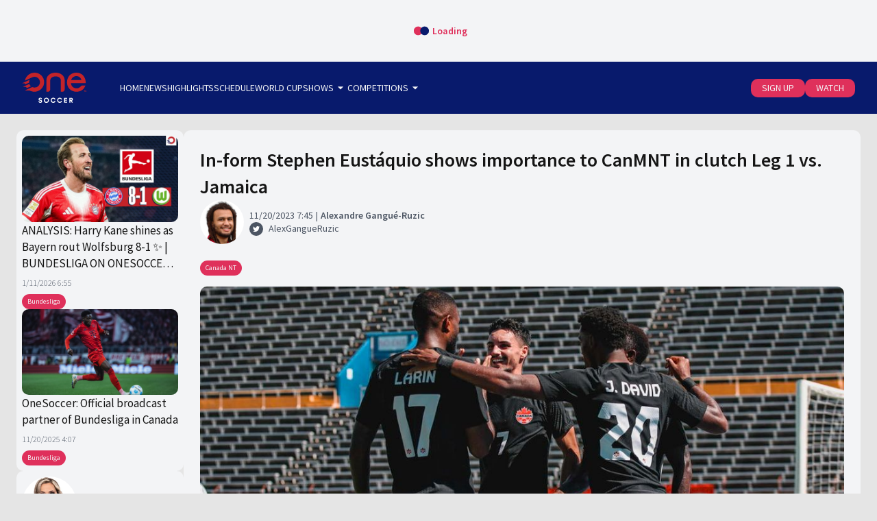

--- FILE ---
content_type: text/html; charset=utf-8
request_url: https://www.onesoccer.ca/a/in-form-stephen-eustaquio-shows-importance-to-can-mnt-in-clutch-leg-1-performance-vs-jamaica
body_size: 16697
content:
<!DOCTYPE html>
<html>
  <head>
    <meta charset="UTF-8" />
    <meta name="viewport" content="width=device-width, initial-scale=1.0, maximum-scale=1.0, user-scalable=no" />
    <meta content="text/html; charset=utf-8" http-equiv="content-type" />
    <link rel="apple-touch-icon" sizes="57x57" href="https://storage.googleapis.com/canpl/favicon/apple-icon-57x57.png" />
    <link rel="apple-touch-icon" sizes="60x60" href="https://storage.googleapis.com/canpl/favicon/apple-icon-60x60.png" />
    <link rel="apple-touch-icon" sizes="72x72" href="https://storage.googleapis.com/canpl/favicon/apple-icon-72x72.png" />
    <link rel="apple-touch-icon" sizes="76x76" href="https://storage.googleapis.com/canpl/favicon/apple-icon-76x76.png" />
    <link rel="apple-touch-icon" sizes="114x114" href="https://storage.googleapis.com/canpl/favicon/apple-icon-114x114.png" />
    <link rel="apple-touch-icon" sizes="120x120" href="https://storage.googleapis.com/canpl/favicon/apple-icon-120x120.png" />
    <link rel="apple-touch-icon" sizes="144x144" href="https://storage.googleapis.com/canpl/favicon/apple-icon-144x144.png" />
    <link rel="apple-touch-icon" sizes="152x152" href="https://storage.googleapis.com/canpl/favicon/apple-icon-152x152.png" />
    <link rel="apple-touch-icon" sizes="180x180" href="https://storage.googleapis.com/canpl/favicon/apple-icon-180x180.png" />
    <link rel="icon" type="image/png" sizes="192x192" href="https://storage.googleapis.com/canpl/favicon/android-icon-192x192.png" />
    <link rel="icon" type="image/png" sizes="32x32" href="https://storage.googleapis.com/canpl/favicon/favicon-32x32.png" />
    <link rel="icon" type="image/png" sizes="96x96" href="https://storage.googleapis.com/canpl/favicon/favicon-96x96.png" />
    <link rel="icon" type="image/png" sizes="16x16" href="https://storage.googleapis.com/canpl/favicon/favicon-16x16.png" />
    <link rel="manifest" href="https://storage.googleapis.com/canpl/favicon/manifest.json" />
    <meta name="msapplication-TileColor" content="#ffffff" />
    <meta name="msapplication-TileImage" content="https://storage.googleapis.com/canpl/favicon/ms-icon-144x144.png" />
    <meta name="theme-color" content="#ffffff" />
    <style>
      :root { --loading-image: url("https://storage.googleapis.com/canpl/img/loading.svg"); }
      #loader {z-index: 99;pointer-events:none;background-color:#fff;position:fixed;top:0;left:0;width:100%;height:100%;display:flex;align-items:center;justify-content:center;transition: opacity ease-in-out 0.5s;z-index:99;}
      #loader > img {width:8rem;}
    </style>
    <link href="https://fonts.googleapis.com/icon?family=Material+Icons" rel="stylesheet">
    <title data-rh="true">In-form Stephen Eustáquio shows importance to CanMNT in clutch Leg 1 vs. Jamaica</title>
<meta data-rh="true" property="og:description" content="In-form Stephen Eustáquio shows importance to CanMNT in clutch Leg 1 vs. Jamaica"/><meta data-rh="true" property="og:image" content="https://img.onesoccer.ca/XvzKv4bM3mrivLxE-ztUBz39PST7CC51Aqh_8pX0C5M/l/aHR0cHM6Ly9zdG9yYWdlLmdvb2dsZWFwaXMuY29tL2NhbnBsL2Fzc2V0cy9mNjkzMTYwNC03ZmM5LTQwMmQtOThlZS00ZmU3NmUwNmZiMDQuanBn.jpg"/><meta data-rh="true" name="twitter:card" content="summary"/><meta data-rh="true" name="twitter:image" content="https://img.onesoccer.ca/XvzKv4bM3mrivLxE-ztUBz39PST7CC51Aqh_8pX0C5M/l/aHR0cHM6Ly9zdG9yYWdlLmdvb2dsZWFwaXMuY29tL2NhbnBsL2Fzc2V0cy9mNjkzMTYwNC03ZmM5LTQwMmQtOThlZS00ZmU3NmUwNmZiMDQuanBn.jpg"/><meta data-rh="true" name="twitter:title" content="In-form Stephen Eustáquio shows importance to CanMNT in clutch Leg 1 vs. Jamaica"/><meta data-rh="true" name="twitter:description" content="In-form Stephen Eustáquio shows importance to CanMNT in clutch Leg 1 vs. Jamaica"/>
    <!-- external scripts start -->
    <script async src="//www.googletagmanager.com/gtag/js?id=UA-136581056-1"></script>
    <script data-cookieconsent="ignore">
      window.dataLayer = window.dataLayer || [];
      function gtag(){dataLayer.push(arguments);}
      gtag('js',new Date());
      gtag('config','UA-136581056-1');
    </script>
    <!-- external scripts end -->
    <!-- opta: start-->
    <script>
      var opta_settings = { subscription_id: '6a14f09e210883d3e1db1b8e95e908c4', language: 'en_US', timezone: 'user'};
    </script>
    <script async src="https://secure.widget.cloud.opta.net/v3/v3.opta-widgets.js"></script>
    <link rel="stylesheet" href="https://secure.widget.cloud.opta.net/v3/css/v3.all.opta-widgets.css">
    <link rel="stylesheet" href="https://secure.widget.cloud.opta.net/v3/css/v3-mobile.all.opta-widgets.css">
    <!-- opta: end-->
    <script type="module" crossorigin src="/vite/index.22421c79.js"></script>
    <link rel="stylesheet" href="/vite/index.897ca3bb.css">
  </head>
  <body>
    <div id="app" style="display: none"><article class="p-post"><div class="o-topbar"><div class="o-topbar__topWidget"><div class="m-optaWidget"><opta-widget
  widget="fixtures"
  competition="8"
  season="2025"
  template="strip"
  live="true"
  match_status="all"
  start_on_current="true"
  days_ahead="14"
  days_before="20" 
  order_by="date_ascending"
  show_crests="true"
  show_date="true"
  date_format="DD/MM/YYYY"
  time_format="HH:mm"
  competition_naming="brief"
  team_naming="brief"
  pre_match="false"
  show_live="true"
  show_logo="true"
  show_title="true"
  sport="football"
  team_naming="brief"
  match_link="/match">
</opta-widget></div></div><nav id="topbar" class="o-topbar__content" data-itemexpanded="false"><div class="o-topbar__container"><a class="o-topbar__logo" href="/"><img title="Canadian Premier League" src="https://storage.googleapis.com/canpl/assets/5c46c3b9-b53f-44a1-b9c1-8071cc15d0fc.svg"/></a><button class="o-topbar__burger">menu</button><div class="o-topbar__leftAndRight"><div class="o-topbar__left"><ol class="o-topbar__items"><li data-current="false" class="o-topbar__link"><a target="_self" href="/">HOME</a></li><li data-current="false" class="o-topbar__link"><a target="_self" href="/news">NEWS</a></li><li data-current="false" class="o-topbar__link"><a target="_self" href="/highlights">HIGHLIGHTS</a></li><li data-current="false" class="o-topbar__link"><a target="_blank" href="https://canpl.ca/schedule/">SCHEDULE</a></li><li data-current="false" class="o-topbar__link"><a target="_self" href="/2026-world-cup">WORLD CUP</a></li><li class="o-topbar__linkGroup" data-expanded="false"><span>SHOWS<span class="icon">arrow_drop_down</span></span><ol style="max-height:100px"><li><a href="/os-direct">OS DIRECT</a></li><li><a href="/the-sit-down">THE SIT-DOWN</a></li></ol></li><li class="o-topbar__linkGroup" data-expanded="false"><span>COMPETITIONS<span class="icon">arrow_drop_down</span></span><ol style="max-height:150px"><li><a href="/canada-national-teams">CANADA</a></li><li><a href="/canadian-premier-league">CPL</a></li><li><a href="/major-league-soccer">MLS</a></li></ol></li></ol></div><div class="o-topbar__right"><img class="o-topbar__backgroundImage" title="Canadian Premier League" src="https://storage.googleapis.com/canpl/assets/15ac2eb2-2101-4f15-b77f-a15c0434682e.png"/><ol class="o-topbar__items"><li data-current="false" class="o-topbar__link"><a target="_blank" href="https://shop.onesoccer.ca">SIGN UP</a></li><li data-current="false" class="o-topbar__link"><a target="_blank" href="https://watch.onesoccer.ca">WATCH</a></li></ol></div></div></div></nav></div><div class="p-post__container"><div class="p-post__content"><aside class="p-post__sidebar"><div class="p-post__sidebarComponents"><div data-mode="sidebar" class="o-components"><div class="o-components__container"><div data-type="tiles" class="o-components__component"><article data-currentpage="0" data-mode="sidebar" data-tiles="2" class="m-tiles"><div class="m-tiles__container"><div data-index="0" data-format="article" class="m-tiles__tile"><a class="m-tiles__imgContainer" href="/a/analysis-harry-kane-shines-as-bayern-rout-wolfsburg-8-1-bundesliga-on-onesoccer" target="_self"><div data-lazycontainer="true" class="m-tiles__img"><img data-src="https://img.onesoccer.ca/GfVpG2US9IFyDxQIB3obdbBilvW6zhEANo9WgQWHWiM/l/aHR0cHM6Ly9zdG9yYWdlLmdvb2dsZWFwaXMuY29tL2NhbnBsL2Fzc2V0cy9lZDM0YTM4Ni1lODcyLTQxOGEtODZkZS02NDE5MjhmNjBkOTQuanBn.jpg"/></div></a><div class="m-tiles__text"><div class="m-tiles__tags"><div class="m-tiles__tag">Bundesliga</div></div><a class="m-tiles__title" href="/a/analysis-harry-kane-shines-as-bayern-rout-wolfsburg-8-1-bundesliga-on-onesoccer" target="_self">ANALYSIS: Harry Kane shines as Bayern rout Wolfsburg 8-1 ✨ | BUNDESLIGA ON ONESOCCER 🇩🇪</a><div class="m-tiles__date" data-lazydate="2026-01-11T18:55:02.972Z"></div></div></div><div data-index="1" data-format="article" class="m-tiles__tile"><a class="m-tiles__imgContainer" href="/a/one-soccer-becomes-official-broadcast-partner-of-bundesliga-in-canada" target="_self"><div data-lazycontainer="true" class="m-tiles__img"><img data-src="https://img.onesoccer.ca/nGT45aH9GiS8Ke5-ZLloAZ0-8crob6eLkojg1RFJ0nk/l/aHR0cHM6Ly9zdG9yYWdlLmdvb2dsZWFwaXMuY29tL2NhbnBsL2Fzc2V0cy8xYTUyYWU0Ny0zYzY1LTQ1NTUtOWQxMS1mMWU0MWIxMThiOWQuanBn.jpg"/></div></a><div class="m-tiles__text"><div class="m-tiles__tags"><div class="m-tiles__tag">Bundesliga</div></div><a class="m-tiles__title" href="/a/one-soccer-becomes-official-broadcast-partner-of-bundesliga-in-canada" target="_self">OneSoccer: Official broadcast partner of Bundesliga in Canada</a><div class="m-tiles__date" data-lazydate="2025-11-20T16:07:45.045Z"></div></div></div></div><div data-isloading="false" class="m-tiles__loader"><div class="m-tiles__loading"></div></div></article></div><div data-type="authors" class="o-components__component"><article data-mode="sidebar" data-headlines="9" class="m-authors"><ol class="m-authors__items"><li data-index="0" class="m-authors__author"><div class="m-authors__image" data-lazycontainer="true"><a href="/authors/andi-petrillo"><img title="Andi Petrillo" data-src="https://img.onesoccer.ca/pds5FjKuw4kKz1XRhMb4ARcBSzn0l4yGpj0MbLWSd74/xs/aHR0cHM6Ly9zdG9yYWdlLmdvb2dsZWFwaXMuY29tL2NhbnBsL2Fzc2V0cy85NzAxNzA2Ny01ZDdiLTRhNWYtOTYwNC03NWVhM2NmMzEwNjkucG5n.jpg"/></a></div><div class="m-authors__text"><a href="/authors/andi-petrillo" class="m-authors__name">Andi Petrillo</a><div class="m-authors__description">Broadcaster &amp; Reporter</div></div></li><li data-index="1" class="m-authors__author"><div class="m-authors__image" data-lazycontainer="true"><a href="/authors/kristian-jack"><img title="Kristian Jack" data-src="https://img.onesoccer.ca/uAZIIW6rrsMTdaVCcjdoZ4ciG5RqN3MSKBsGXsjLcbY/xs/aHR0cHM6Ly9zdG9yYWdlLmdvb2dsZWFwaXMuY29tL2NhbnBsL2Fzc2V0cy9iZTk1ZGE4OS0zYjdmLTQ2M2UtYjEyOC04M2Q1YTIwYTE5ZDEucG5n.jpg"/></a></div><div class="m-authors__text"><a href="/authors/kristian-jack" class="m-authors__name">Kristian Jack</a><div class="m-authors__description">Broadcaster &amp; Reporter</div></div></li><li data-index="2" class="m-authors__author"><div class="m-authors__image" data-lazycontainer="true"><a href="/authors/gareth-wheeler"><img title="Gareth Wheeler" data-src="https://img.onesoccer.ca/1QrUVGeGg9sza-vOPPT2FpOSHEbnNSUHB7mWCxXZjtc/xs/aHR0cHM6Ly9zdG9yYWdlLmdvb2dsZWFwaXMuY29tL2NhbnBsL2Fzc2V0cy8zYjhjMzE5Ny1kZTA2LTRhYmItYjFiYS1mMWU1MjRlYTY5MDkucG5n.jpg"/></a></div><div class="m-authors__text"><a href="/authors/gareth-wheeler" class="m-authors__name">Gareth Wheeler</a><div class="m-authors__description">Broadcaster &amp; Reporter</div></div></li><li data-index="3" class="m-authors__author"><div class="m-authors__image" data-lazycontainer="true"><a href="/authors/jordan-wilson"><img title="Jordan Wilson" data-src="https://img.onesoccer.ca/fe15OcPqZTPUBciAN2LaDsQKN_0iIYPYBWK4iKLIFV4/xs/aHR0cHM6Ly9zdG9yYWdlLmdvb2dsZWFwaXMuY29tL2NhbnBsL2Fzc2V0cy9mM2VhZjVhMS03MzJhLTRmYjgtOWVhYS0wNTgxNDU4NjEyNTYucG5n.jpg"/></a></div><div class="m-authors__text"><a href="/authors/jordan-wilson" class="m-authors__name">Jordan Wilson</a><div class="m-authors__description">Broadcaster &amp; Reporter</div></div></li><li data-index="4" class="m-authors__author"><div class="m-authors__image" data-lazycontainer="true"><a href="/authors/oliver-platt"><img title="Oliver Platt" data-src="https://img.onesoccer.ca/YoNI9Ny78v2c2VzWvOLYib-E6fCvEie_CNHMgmcunD4/xs/aHR0cHM6Ly9zdG9yYWdlLmdvb2dsZWFwaXMuY29tL2NhbnBsL2Fzc2V0cy85YWY1ZWI3MC1mYmY4LTRmOWQtYjgzYS0wODk0ZDg5NWI4ZGEucG5n.jpg"/></a></div><div class="m-authors__text"><a href="/authors/oliver-platt" class="m-authors__name">Oliver Platt</a><div class="m-authors__description">Broadcaster &amp; Producer</div></div></li><li data-index="5" class="m-authors__author"><div class="m-authors__image" data-lazycontainer="true"><a href="/authors/adam-jenkins"><img title="Adam Jenkins" data-src="https://img.onesoccer.ca/-GLvLnhh9qj2Gxsb6W8NYNwG3eUyrFCD8IL56swJZKQ/xs/aHR0cHM6Ly9zdG9yYWdlLmdvb2dsZWFwaXMuY29tL2NhbnBsL2Fzc2V0cy80NjZhMGFjMC0wZWQwLTQyMjktOGE4Mi03MGY2Mjc5ZGI3YmQucG5n.jpg"/></a></div><div class="m-authors__text"><a href="/authors/adam-jenkins" class="m-authors__name">Adam Jenkins</a><div class="m-authors__description">Broadcaster &amp; Commentator</div></div></li><li data-index="6" class="m-authors__author"><div class="m-authors__image" data-lazycontainer="true"><a href="/authors/alexandre-gangue-ruzic"><img title="Alexandre Gangué-Ruzic" data-src="https://img.onesoccer.ca/A-2N6Sogds04A4X1hYyplDLr1nnMBK-DwbXg2U8v3VE/xs/aHR0cHM6Ly9zdG9yYWdlLmdvb2dsZWFwaXMuY29tL2NhbnBsL2Fzc2V0cy9hODE4OWE0OS01NDQ0LTQyYTgtOGJhZS05ODU3YTViZWQwMTQucG5n.jpg"/></a></div><div class="m-authors__text"><a href="/authors/alexandre-gangue-ruzic" class="m-authors__name">Alexandre Gangué-Ruzic</a><div class="m-authors__description">Content Creator &amp; Reporter</div></div></li><li data-index="7" class="m-authors__author"><div class="m-authors__image" data-lazycontainer="true"><a href="/authors/mackenzie-barwell"><img title="Mackenzie Barwell" data-src="https://img.onesoccer.ca/KdYsdC6h8SxsrnBnZpPlbvzNlvOClnO8dfThCJLDfWs/xs/aHR0cHM6Ly9zdG9yYWdlLmdvb2dsZWFwaXMuY29tL2NhbnBsL2Fzc2V0cy9jYTFjNTA5Ny03NWNhLTQyODItOGRlNC1kOTY5ZTgwYzVlNmYucG5n.jpg"/></a></div><div class="m-authors__text"><a href="/authors/mackenzie-barwell" class="m-authors__name">Mackenzie Barwell</a><div class="m-authors__description">Content Creator &amp; Reporter</div></div></li><li data-index="8" class="m-authors__author"><div class="m-authors__image" data-lazycontainer="true"><a href="/authors/armen-bedakian"><img title="Armen Bedakian" data-src="https://img.onesoccer.ca/gg1YvB3xuiAIfdQffSSCkykkY_1gvwS9jjhG8ZD2yyc/xs/aHR0cHM6Ly9zdG9yYWdlLmdvb2dsZWFwaXMuY29tL2NhbnBsL2Fzc2V0cy8wNWExYTRjNy1mMzZlLTQ4NjYtOTUxNS1mMGExYjA1NzkxODAucG5n.jpg"/></a></div><div class="m-authors__text"><a href="/authors/armen-bedakian" class="m-authors__name">Armen Bedakian</a><div class="m-authors__description">Director of Digital &amp; Social</div></div></li></ol></article></div><div data-type="banner" class="o-components__component"><article data-mode="sidebar" class="m-banner"><a class="m-banner__image" data-lazycontainer="true" href="http://www.youtube.com/onesoccer?sub_confirmation=1" target="_blank"><img class="mobile" src="https://img.onesoccer.ca/RpuCfBf8udHMUbBVxJrSfCHHtBn7I7aPNaQNOo6s5DM/xl/aHR0cHM6Ly9zdG9yYWdlLmdvb2dsZWFwaXMuY29tL2NhbnBsL2Fzc2V0cy85ZTY1NTA5MC1mNWE4LTRjMTctOTVkZi02YTU2ODNmMjhlNjIucG5n.jpg"/><img class="desktop" style="display:none" data-src="https://img.onesoccer.ca/RpuCfBf8udHMUbBVxJrSfCHHtBn7I7aPNaQNOo6s5DM/xl/aHR0cHM6Ly9zdG9yYWdlLmdvb2dsZWFwaXMuY29tL2NhbnBsL2Fzc2V0cy85ZTY1NTA5MC1mNWE4LTRjMTctOTVkZi02YTU2ODNmMjhlNjIucG5n.jpg"/></a><div class="m-banner__text">Subscribe to our YouTube channel for exclusive clips, discussions, and highlights!</div><a class="m-banner__cta" href="http://www.youtube.com/onesoccer?sub_confirmation=1">SUBSCRIBE</a></article></div></div></div></div></aside><div class="p-post__components"><h1>In-form Stephen Eustáquio shows importance to CanMNT in clutch Leg 1 vs. Jamaica</h1><div class="p-post__subheading"><div class="p-post__subheadingAvatar"><img title="https://img.onesoccer.ca/A-2N6Sogds04A4X1hYyplDLr1nnMBK-DwbXg2U8v3VE/xs/aHR0cHM6Ly9zdG9yYWdlLmdvb2dsZWFwaXMuY29tL2NhbnBsL2Fzc2V0cy9hODE4OWE0OS01NDQ0LTQyYTgtOGJhZS05ODU3YTViZWQwMTQucG5n.jpg" data-src="https://img.onesoccer.ca/A-2N6Sogds04A4X1hYyplDLr1nnMBK-DwbXg2U8v3VE/xs/aHR0cHM6Ly9zdG9yYWdlLmdvb2dsZWFwaXMuY29tL2NhbnBsL2Fzc2V0cy9hODE4OWE0OS01NDQ0LTQyYTgtOGJhZS05ODU3YTViZWQwMTQucG5n.jpg"/></div><div class="p-post__subheadingText"><div class="p-post__dateAndAuthor"><div class="p-post__date" data-lazydate="2023-11-20T19:45:57.195Z"></div><a class="p-post__author" href="/authors/alexandre-gangue-ruzic">Alexandre Gangué-Ruzic</a></div><div class="p-post__twitter"><div class="p-post__authorIconContainer"><img title="AlexGangueRuzic" src="https://storage.googleapis.com/canpl/img/twitter.svg"/></div><a rel="noreferrer" target="_blank" href="https://twitter.com/AlexGangueRuzic">AlexGangueRuzic</a></div></div></div><div class="p-post__tags"><div class="p-post__tag">Canada NT</div></div><div class="p-post__image"><img data-title="In-form Stephen Eustáquio shows importance to CanMNT in clutch Leg 1 vs. Jamaica" src="https://img.onesoccer.ca/XvzKv4bM3mrivLxE-ztUBz39PST7CC51Aqh_8pX0C5M/l/aHR0cHM6Ly9zdG9yYWdlLmdvb2dsZWFwaXMuY29tL2NhbnBsL2Fzc2V0cy9mNjkzMTYwNC03ZmM5LTQwMmQtOThlZS00ZmU3NmUwNmZiMDQuanBn.jpg"/></div><div class="p-post__text"><div class="p-post__bodyContainer"><div class="p-post__body"><hr />
<p><span style="font-weight: 400;">As a big grin broke the face of the usually stoic Jonathan David, you could see what it meant to him to find the target.&nbsp;</span></p>
<p><span style="font-weight: 400;">Often one to celebrate his goals with a cold smile, one that seems to suggest that he&rsquo;s hungry to score more, a big ear-to-ear grin uncharacteristically broke the Canadian striker&rsquo;s face when he found the net on Saturday.</span></p>
<blockquote class="twitter-tweet tw-align-center">
<p dir="ltr" lang="en">GOAL 🇨🇦<br /><br />CYLE LARIN + JONATHAN DAVID = 😎<a href="https://twitter.com/hashtag/CanMNT?src=hash&amp;ref_src=twsrc%5Etfw">#CanMNT</a> open the scoring vs. Jamaica as Larin turns his defender before David taps home for his 26th int'l goal 🎯<br /><br />🔴 Watch LIVE on OneSoccer <a href="https://t.co/D8WT7WbFdx">pic.twitter.com/D8WT7WbFdx</a></p>
&mdash; OneSoccer (@onesoccer) <a href="https://twitter.com/onesoccer/status/1725912004303478854?ref_src=twsrc%5Etfw">November 18, 2023</a></blockquote>
<p><span style="font-weight: 400;">Having last scored nearly two months ago, coming via a penalty kick for Lille against NK Olimpija Ljubljana in UEFA Conference League action in September, it had been a long wait for David to enjoy the thrill of a goal again, and the joy on his face reflected that.&nbsp;</span></p>
<p><span style="font-weight: 400;">It didn&rsquo;t matter that it was probably one of the easiest goals that he&rsquo;d ever score, as he tapped home a great Cyle Larin pass from about a foot away from the goal line - all that mattered was that he had found the net and that his slump was over.&nbsp;</span></p>
<p><span style="font-weight: 400;">Plus, given that it had come in the 45th minute of the CanMNT&rsquo;s first leg Concacaf Nations League quarter-final clash against Jamaica, in what is also serving as Copa Am&eacute;rica qualifiers, it may well have been one of David&rsquo;s biggest-ever goals, too, as it gave Canada a crucial 1-0 lead. <img data-src="https://storage.googleapis.com/canpl/assets/0e9c3534-05e3-457a-ac18-042221436eba.jpg" alt="20231118 34 Audrey Magny" /></span></p>
<p><span style="font-weight: 400;">Yet, that shows why it was a big moment for both David and Larin. Having both entered this camp in poor form at the club level, leading to several questions about whether the pair would even play together, it was a big redemption game for both of them.&nbsp;&nbsp;</span></p>
<p><span style="font-weight: 400;">Having sometimes struggled to play with each other in big games, they put up one of their best collective performances as a striker duo, linking up nicely on several occasions. Instead of occupying the same spots on the field, as they can sometimes be guilty of doing, they found a way to play off the other, and it gave Canada a key outlet up front.&nbsp;</span></p>
<blockquote class="twitter-tweet tw-align-center">
<p dir="ltr" lang="en">Here's why Cyle Larin and Jonathan David were so good together up front for the <a href="https://twitter.com/hashtag/CanMNT?src=hash&amp;ref_src=twsrc%5Etfw">#CanMNT</a> today<br /><br />They're both good with their feet but need to find the right spaces<br /><br />They did that today, knowing when to alternate their runs and show into space<br /><br />📹<a href="https://twitter.com/onesoccer?ref_src=twsrc%5Etfw">@onesoccer</a><a href="https://t.co/3EyM1uhilF">pic.twitter.com/3EyM1uhilF</a></p>
&mdash; Alexandre Gangu&eacute;-Ruzic (@AlexGangueRuzic) <a href="https://twitter.com/AlexGangueRuzic/status/1725956728905429147?ref_src=twsrc%5Etfw">November 18, 2023</a></blockquote>
<p><span style="font-weight: 400;">It was a vintage performance for the CanMNT&rsquo;s two leading all-time scorers, and it came at a perfect time for their team.&nbsp;</span></p>
<p><span style="font-weight: 400;">But that&rsquo;s a good way of summing up their team&rsquo;s performance against Jamaica as a whole, with vintage serving as a good term, as they snatched a big 2-1 win to head into leg two of this quarter-final at home with a key advantage in their pockets.&nbsp;</span></p>
<p><span style="font-weight: 400;">Was it Canada&rsquo;s most dominant performance of the last half-decade?</span></p>
<p><span style="font-weight: 400;">Far from it, as they could&rsquo;ve easily been down 3-0 before David even found the target, as some sloppy defending caught them out in the first half. Then, they had a big setback when they allowed a controversial goal to tie the game up in the second half, one where they fell right asleep at a crucial moment.&nbsp;</span></p>
<p><span style="font-weight: 400;">For a moment, that had fans worried, as memories of a recent 4-1 loss to Japan, a frustrating 2023 Gold Cup and then a painful 22-23 Nations League finals loss to the US all likely came pouring in after Jamaica&rsquo;s goal.&nbsp;</span></p>
<p><span style="font-weight: 400;">But from there, Canada then did well to conjure up the sort of performance that fans had become accustomed to seeing between 2021 and 2022, when they stormed through Concacaf to qualify for their first World Cup since 1986.&nbsp;</span></p>
<p><span style="font-weight: 400;">Instead of wilting in the face of Jamaica&rsquo;s pressure, sitting back to desperately hang on for a draw (which wouldn&rsquo;t have been a bad result given that Canada had an away goal), they picked up their heads and went right after it.&nbsp;</span></p>
<p><span style="font-weight: 400;">Because of that, they were able to grab an 86th-minute winner from Stephen Eust&aacute;quio, who stepped up with a tidy finish off a perfect Richie Laryea run and cut back to allow Canada to take a key lead into leg two.&nbsp;</span></p>
<blockquote class="twitter-tweet tw-align-center">
<p dir="ltr" lang="en">GOAL 🇨🇦🇨🇦<br /><br />STEPHEN EUSTAQUIO SCORES LATE 💥<br /><br />Richie Laryea picks out the Canadian midfielder who buries his effort past Andre Blake to take a 2-1 lead in the 86th minute &ndash; CAN CANADA HOLD ON? 👀<br /><br />🔴 Watch LIVE on OneSoccer <a href="https://t.co/khB9ZIZIdX">pic.twitter.com/khB9ZIZIdX</a></p>
&mdash; OneSoccer (@onesoccer) <a href="https://twitter.com/onesoccer/status/1725927761288561010?ref_src=twsrc%5Etfw">November 18, 2023</a></blockquote>
<p><span style="font-weight: 400;">In a sense, however, it&rsquo;s only fitting that Eust&aacute;quio found the winning goal, capping off another great game for the midfielder, one that further cemented his importance to this Canadian team.&nbsp;</span></p>
<p><span style="font-weight: 400;">He might not have the name recognition or flash of David, Alphonso Davies or Tajon Buchanan, for example, names that people might quickly refer to when asked about this Canadian team, but he continued to show that he may as well be this team&rsquo;s most important player.&nbsp;</span></p>
<p><span style="font-weight: 400;">When he&rsquo;s in the midfield, the team truly looks at its best, a stark contrast to what they look like without him, with the Japan game serving as an example of that as he missed out on that clash due to an injury.&nbsp;</span></p>
<p><span style="font-weight: 400;">There&rsquo;s a reason why in the 29 games in which he&rsquo;s gone at least 70 minutes for Canada, they&rsquo;ve never allowed more than two goals, showing the value he brings to the team defensively, and as seen with this goal, his first for Canada since 2021, he&rsquo;s starting to make things happen for them in the final third, too.</span></p>
<blockquote class="twitter-tweet tw-align-center">
<p dir="ltr" lang="en">If it isn't clear, Stephen Eust&aacute;quio continues to be the <a href="https://twitter.com/hashtag/CanMNT?src=hash&amp;ref_src=twsrc%5Etfw">#CanMNT</a>'s most important player<br /><br />He does so much to keep the defence stable, in possession, and then as he's done here, he can also score a clutch goal, as Porto fans will know<br /><br />Need to keep him healthy for Canada</p>
&mdash; Alexandre Gangu&eacute;-Ruzic (@AlexGangueRuzic) <a href="https://twitter.com/AlexGangueRuzic/status/1725927918466179170?ref_src=twsrc%5Etfw">November 18, 2023</a></blockquote>
<p><span style="font-weight: 400;">That&rsquo;s huge, as Eust&aacute;quio has taken up a similar role for his club, Porto, since the start of the 2022-2023 season, scoring 10 goals and adding seven assists, while providing his usual defensive value on the other side of the ball there, too.&nbsp;</span></p>
<p><span style="font-weight: 400;">For Canada, that defensive work has been the biggest part of his importance to the team, but if goals like this one start to follow with regularity? That sort of thing could put him into &ldquo;best player in Concacaf&rdquo; territory, on top of being a crucial cog on this Canadian team.&nbsp;</span></p>
<p><span style="font-weight: 400;">&ldquo;He had a really solid game,&rdquo; CanMNT&rsquo;s interim head coach, Mauro Biello, said of Eust&aacute;quio afterwards. &ldquo;But if you've been watching him, he&rsquo;s been doing well for a while now, he's in great form with Porto.&rdquo;</span></p>
<p><span style="font-weight: 400;">&ldquo;When a player is coming from their club teams with that type of form, and they're able to transform it into the national team, you can see their quality, and he showed that with a great second goal, starting the play, arriving late and then finishing it off. I&rsquo;m happy for him, and all of the boys for their commitment to this win.&rdquo;<img data-src="https://storage.googleapis.com/canpl/assets/a4f29470-5ec9-4cd4-9aca-682f4f7ef089.jpg" alt="20231118 38 Audrey Magny" /></span></p>
<p><span style="font-weight: 400;">Now, however, the big key for Canada will be to build off this performance and get the job done in the second leg, allowing them to book their ticket to Copa Am&eacute;rica, as well as the Concacaf Nations League semi-finals.&nbsp;</span></p>
<p><span style="font-weight: 400;">To do that, that&rsquo;ll require a confident performance in Toronto, where Canada&rsquo;s hosting the second leg, to see things over the line.&nbsp;</span></p>
<p><span style="font-weight: 400;">Despite the big leg one result, this is still a very talented Jamaican side, one that will feel frustrated not to have won a game they&rsquo;ll feel that they had the better chances, and will come out swinging in this game as a result of that.&nbsp;</span></p>
<blockquote class="twitter-tweet tw-align-center">
<p dir="ltr" lang="en">FT <a href="https://twitter.com/hashtag/CanMNT?src=hash&amp;ref_src=twsrc%5Etfw">#CanMNT</a> vs 🇯🇲 thoughts:<br />-Massive win for🇨🇦. 2 away goals, too<br />-Eust&aacute;quio: Big showing and goal<br />-Larin/David had nice chem<br />-Adekugbe/Laryea were🔑<br />-Kon&eacute; was solid, too<br />-Defending set-pieces, through balls a worry<br />-Davies felt out of sync. Something to watch<br /><br />Onto leg 2!</p>
&mdash; Alexandre Gangu&eacute;-Ruzic (@AlexGangueRuzic) <a href="https://twitter.com/AlexGangueRuzic/status/1725929816824901724?ref_src=twsrc%5Etfw">November 18, 2023</a></blockquote>
<p><span style="font-weight: 400;">Because of that, Canada&rsquo;s going to need all hands on deck from this one, from Eust&aacute;quio to Davies, David, Buchanan and more.&nbsp;</span></p>
<p><span style="font-weight: 400;">While the fashion in which they won leg one felt vintage, their performance wasn&rsquo;t, so they&rsquo;ll want to change that in this game.&nbsp;</span></p>
<p><span style="font-weight: 400;">If they can do that, it&rsquo;ll be a perfect way to cap off what has been a rollercoaster of a 2023 calendar year, putting them on the right foot heading into 2024.</span></p>
<p><span style="font-weight: 400;">&ldquo;We wanted to come out of here with a result, we knew that if we were able to achieve that, it would put us in a good position for the game back in Toronto,&rdquo; Biello said. &ldquo;So the first phase of the mission is complete for us, but we know that we still have another difficult game in Toronto, so we&rsquo;ll now switch our focus to Toronto, starting with recovery, getting the players ready, and then being focused to perform in that game.&rdquo;</span></p></div><div class="a-embedScripts">
        <script async src="//platform.twitter.com/widgets.js" charset="utf-8"></script>
        <script async src="//www.tiktok.com/embed.js"></script>
        <script async src="//www.instagram.com/embed.js"></script>
      </div></div></div></div></div><nav id="footer" class="o-footer"><div class="o-footer__containers"><div class="o-footer__section o-footer__section--first"><div class="o-footer__container o-footer__container--first"><a class="o-footer__logo" href="/"><img src="https://storage.googleapis.com/canpl/img/logo-white.svg"/></a><div class="o-footer__groupItemsContainer"><div class="o-footer__groupItems"><ol><li><a href="https://watch.onesoccer.ca/about/privacy" target="_blank">PRIVACY POLICY</a></li><li><a href="https://watch.onesoccer.ca/cookies-policy" target="_blank">COOKIES POLICY</a></li><li><a href="https://watch.onesoccer.ca/terms-conditions" target="_blank">TERMS OF USE</a></li></ol></div><div class="o-footer__groupItems"><ol><li><a href="https://support.onesoccer.ca/" target="_blank">HELP CENTRE</a></li><li><a href="https://watch.onesoccer.ca/get-onesoccer" target="_blank">HOW TO WATCH</a></li><li><a href="https://shop.onesoccer.ca" target="_blank">SUBSCRIBE</a></li></ol></div></div><div class="o-footer__social"><a href="https://www.facebook.com/onesoccercanada" rel="noreferrer" target="_blank"><img title="Facebook" src="https://storage.googleapis.com/canpl/img/facebook.svg"/></a><a href="https://twitter.com/onesoccer" rel="noreferrer" target="_blank"><img title="Twitter" src="https://storage.googleapis.com/canpl/img/twitter.svg"/></a><a href="https://www.youtube.com/channel/UCC8KlJfNKi_e6TC6RH8GDlA" rel="noreferrer" target="_blank"><img title="Youtube" src="https://storage.googleapis.com/canpl/img/youtube.svg"/></a><a href="https://www.instagram.com/onesoccer" rel="noreferrer" target="_blank"><img title="Instagram" src="https://storage.googleapis.com/canpl/img/instagram.svg"/></a></div></div></div><div class="o-footer__section o-footer__section--last"><div class="o-footer__container o-footer__container--last"><div class="o-footer__left"><span>OneSoccer © 2026. All rights reserved.</span></div><div class="o-footer__right"><div class="o-footer__langSelector"><div data-mode="footer" class="m-langSelector"><select><option selected="" value="en">English</option><option value="fr">Français</option></select><span class="icon">arrow_drop_down</span></div></div></div></div></div></div></nav></div></article></div>
    <div id="loader">
      <img src="https://storage.googleapis.com/canpl/img/icon.png" />
    </div>
    <script data-cookieconsent="ignore" id="__APP_CONTEXT__" type="application/json">{
    "LOADED": false,
    "CONFIG": {
        "APP_NAME": "Canadian Premier League",
        "NODE_ENV": "production",
        "CDN_BASE_URL": "https://storage.googleapis.com/canpl",
        "DEFAULT_PAGE_SIZE": 20
    },
    "TEXTS": {
        "loading": "Loading",
        "error": "Unknown error",
        "error_404": "Page not found",
        "error_500": "Server error",
        "all_rights_reserved": "OneSoccer © {year}. All rights reserved.",
        "noResults": "No results found"
    },
    "settings": {
        "current_lang": "en",
        "id": "settings",
        "logo": "5c46c3b9-b53f-44a1-b9c1-8071cc15d0fc",
        "topbar_background_image": "15ac2eb2-2101-4f15-b77f-a15c0434682e",
        "sidebar_post_default": 1,
        "facebook_url": "https://www.facebook.com/onesoccercanada",
        "twitter_url": "https://twitter.com/onesoccer",
        "youtube_url": "https://www.youtube.com/channel/UCC8KlJfNKi_e6TC6RH8GDlA",
        "instagram_url": "https://www.instagram.com/onesoccer",
        "widget_fixtures_html": "<opta-widget\n  widget=\"fixtures\"\n  competition=\"8\"\n  season=\"2025\"\n  template=\"strip\"\n  live=\"true\"\n  match_status=\"all\"\n  start_on_current=\"true\"\n  days_ahead=\"14\"\n  days_before=\"20\" \n  order_by=\"date_ascending\"\n  show_crests=\"true\"\n  show_date=\"true\"\n  date_format=\"DD/MM/YYYY\"\n  time_format=\"HH:mm\"\n  competition_naming=\"brief\"\n  team_naming=\"brief\"\n  pre_match=\"false\"\n  show_live=\"true\"\n  show_logo=\"true\"\n  show_title=\"true\"\n  sport=\"football\"\n  team_naming=\"brief\"\n  match_link=\"/match\">\n</opta-widget>",
        "logo_url": "https://storage.googleapis.com/canpl/assets/5c46c3b9-b53f-44a1-b9c1-8071cc15d0fc.svg",
        "topbar_background_image_url": "https://storage.googleapis.com/canpl/assets/15ac2eb2-2101-4f15-b77f-a15c0434682e.png",
        "languages": [
            {
                "code": "en",
                "name": "English",
                "is_default": true
            },
            {
                "code": "fr",
                "name": "Français"
            }
        ],
        "topbar": {
            "id": "topbar",
            "items": [
                {
                    "collection": "link",
                    "id": 28,
                    "href": "/",
                    "label": "HOME"
                },
                {
                    "collection": "link",
                    "id": 25,
                    "href": "/news",
                    "label": "NEWS"
                },
                {
                    "collection": "link",
                    "id": 30,
                    "href": "/highlights",
                    "label": "HIGHLIGHTS"
                },
                {
                    "collection": "link",
                    "id": 23,
                    "href": "https://canpl.ca/schedule/",
                    "label": "SCHEDULE"
                },
                {
                    "collection": "link",
                    "id": 35,
                    "href": "/2026-world-cup",
                    "label": "WORLD CUP"
                },
                {
                    "collection": "link_group",
                    "id": 5,
                    "label": "SHOWS",
                    "items": [
                        {
                            "id": 34,
                            "href": "/os-direct",
                            "label": "OS DIRECT"
                        },
                        {
                            "id": 33,
                            "href": "/the-sit-down",
                            "label": "THE SIT-DOWN"
                        }
                    ]
                },
                {
                    "collection": "link_group",
                    "id": 6,
                    "label": "COMPETITIONS",
                    "items": [
                        {
                            "id": 16,
                            "href": "/canada-national-teams",
                            "label": "CANADA"
                        },
                        {
                            "id": 17,
                            "href": "/canadian-premier-league",
                            "label": "CPL"
                        },
                        {
                            "id": 18,
                            "href": "/major-league-soccer",
                            "label": "MLS"
                        }
                    ]
                }
            ]
        },
        "footer": {
            "id": "footer",
            "items": [
                {
                    "collection": "link_group",
                    "id": 2,
                    "label": "Legal",
                    "items": [
                        {
                            "id": 9,
                            "href": "https://watch.onesoccer.ca/about/privacy",
                            "label": "PRIVACY POLICY"
                        },
                        {
                            "id": 10,
                            "href": "https://watch.onesoccer.ca/cookies-policy",
                            "label": "COOKIES POLICY"
                        },
                        {
                            "id": 8,
                            "href": "https://watch.onesoccer.ca/terms-conditions",
                            "label": "TERMS OF USE"
                        }
                    ]
                },
                {
                    "collection": "link_group",
                    "id": 3,
                    "label": "Footer links",
                    "items": [
                        {
                            "id": 11,
                            "href": "https://support.onesoccer.ca/",
                            "label": "HELP CENTRE"
                        },
                        {
                            "id": 12,
                            "href": "https://watch.onesoccer.ca/get-onesoccer",
                            "label": "HOW TO WATCH"
                        },
                        {
                            "id": 26,
                            "href": "https://shop.onesoccer.ca",
                            "label": "SUBSCRIBE"
                        }
                    ]
                }
            ]
        },
        "topbar_right": {
            "id": "topbar_right",
            "items": [
                {
                    "collection": "link",
                    "id": 14,
                    "href": "https://shop.onesoccer.ca",
                    "label": "SIGN UP"
                },
                {
                    "collection": "link",
                    "id": 13,
                    "href": "https://watch.onesoccer.ca",
                    "label": "WATCH"
                }
            ]
        }
    },
    "sidebar": {
        "id": 1,
        "name": "Home Sidebar",
        "components": [
            {
                "id": 87,
                "name": "Featured",
                "infinite_scrolling": false,
                "items": [
                    {
                        "id": 3519,
                        "slug": "analysis-harry-kane-shines-as-bayern-rout-wolfsburg-8-1-bundesliga-on-onesoccer",
                        "type": "post",
                        "title": "ANALYSIS: Harry Kane shines as Bayern rout Wolfsburg 8-1 ✨ | BUNDESLIGA ON ONESOCCER 🇩🇪",
                        "date": "2026-01-11T18:55:02.972Z",
                        "image": "https://img.onesoccer.ca/GfVpG2US9IFyDxQIB3obdbBilvW6zhEANo9WgQWHWiM/l/aHR0cHM6Ly9zdG9yYWdlLmdvb2dsZWFwaXMuY29tL2NhbnBsL2Fzc2V0cy9lZDM0YTM4Ni1lODcyLTQxOGEtODZkZS02NDE5MjhmNjBkOTQuanBn.jpg",
                        "link": "/a/analysis-harry-kane-shines-as-bayern-rout-wolfsburg-8-1-bundesliga-on-onesoccer",
                        "text": null,
                        "terms": [
                            {
                                "id": 56,
                                "slug": "bundesliga",
                                "name": "Bundesliga",
                                "description": "Bundesliga"
                            }
                        ],
                        "format": "article"
                    },
                    {
                        "id": 3434,
                        "slug": "one-soccer-becomes-official-broadcast-partner-of-bundesliga-in-canada",
                        "type": "post",
                        "title": "OneSoccer: Official broadcast partner of Bundesliga in Canada",
                        "date": "2025-11-20T16:07:45.045Z",
                        "image": "https://img.onesoccer.ca/nGT45aH9GiS8Ke5-ZLloAZ0-8crob6eLkojg1RFJ0nk/l/aHR0cHM6Ly9zdG9yYWdlLmdvb2dsZWFwaXMuY29tL2NhbnBsL2Fzc2V0cy8xYTUyYWU0Ny0zYzY1LTQ1NTUtOWQxMS1mMWU0MWIxMThiOWQuanBn.jpg",
                        "link": "/a/one-soccer-becomes-official-broadcast-partner-of-bundesliga-in-canada",
                        "text": null,
                        "terms": [
                            {
                                "id": 56,
                                "slug": "bundesliga",
                                "name": "Bundesliga",
                                "description": "Bundesliga"
                            }
                        ],
                        "format": "article"
                    }
                ],
                "type": "tiles",
                "post_selectors": []
            },
            {
                "id": 1,
                "name": "home authors",
                "items": [
                    {
                        "id": 18,
                        "slug": "author-18",
                        "type": "author",
                        "name": "Andi Petrillo",
                        "avatar": "https://img.onesoccer.ca/pds5FjKuw4kKz1XRhMb4ARcBSzn0l4yGpj0MbLWSd74/xs/aHR0cHM6Ly9zdG9yYWdlLmdvb2dsZWFwaXMuY29tL2NhbnBsL2Fzc2V0cy85NzAxNzA2Ny01ZDdiLTRhNWYtOTYwNC03NWVhM2NmMzEwNjkucG5n.jpg",
                        "description": "Broadcaster & Reporter",
                        "link": "/authors/andi-petrillo"
                    },
                    {
                        "id": 17,
                        "slug": "author-17",
                        "type": "author",
                        "name": "Kristian Jack",
                        "avatar": "https://img.onesoccer.ca/uAZIIW6rrsMTdaVCcjdoZ4ciG5RqN3MSKBsGXsjLcbY/xs/aHR0cHM6Ly9zdG9yYWdlLmdvb2dsZWFwaXMuY29tL2NhbnBsL2Fzc2V0cy9iZTk1ZGE4OS0zYjdmLTQ2M2UtYjEyOC04M2Q1YTIwYTE5ZDEucG5n.jpg",
                        "description": "Broadcaster & Reporter",
                        "link": "/authors/kristian-jack"
                    },
                    {
                        "id": 15,
                        "slug": "author-15",
                        "type": "author",
                        "name": "Gareth Wheeler",
                        "avatar": "https://img.onesoccer.ca/1QrUVGeGg9sza-vOPPT2FpOSHEbnNSUHB7mWCxXZjtc/xs/aHR0cHM6Ly9zdG9yYWdlLmdvb2dsZWFwaXMuY29tL2NhbnBsL2Fzc2V0cy8zYjhjMzE5Ny1kZTA2LTRhYmItYjFiYS1mMWU1MjRlYTY5MDkucG5n.jpg",
                        "description": "Broadcaster & Reporter",
                        "link": "/authors/gareth-wheeler"
                    },
                    {
                        "id": 26,
                        "slug": "author-26",
                        "type": "author",
                        "name": "Jordan Wilson",
                        "avatar": "https://img.onesoccer.ca/fe15OcPqZTPUBciAN2LaDsQKN_0iIYPYBWK4iKLIFV4/xs/aHR0cHM6Ly9zdG9yYWdlLmdvb2dsZWFwaXMuY29tL2NhbnBsL2Fzc2V0cy9mM2VhZjVhMS03MzJhLTRmYjgtOWVhYS0wNTgxNDU4NjEyNTYucG5n.jpg",
                        "description": "Broadcaster & Reporter",
                        "link": "/authors/jordan-wilson"
                    },
                    {
                        "id": 14,
                        "slug": "author-14",
                        "type": "author",
                        "name": "Oliver Platt",
                        "avatar": "https://img.onesoccer.ca/YoNI9Ny78v2c2VzWvOLYib-E6fCvEie_CNHMgmcunD4/xs/aHR0cHM6Ly9zdG9yYWdlLmdvb2dsZWFwaXMuY29tL2NhbnBsL2Fzc2V0cy85YWY1ZWI3MC1mYmY4LTRmOWQtYjgzYS0wODk0ZDg5NWI4ZGEucG5n.jpg",
                        "description": "Broadcaster & Producer",
                        "link": "/authors/oliver-platt"
                    },
                    {
                        "id": 16,
                        "slug": "author-16",
                        "type": "author",
                        "name": "Adam Jenkins",
                        "avatar": "https://img.onesoccer.ca/-GLvLnhh9qj2Gxsb6W8NYNwG3eUyrFCD8IL56swJZKQ/xs/aHR0cHM6Ly9zdG9yYWdlLmdvb2dsZWFwaXMuY29tL2NhbnBsL2Fzc2V0cy80NjZhMGFjMC0wZWQwLTQyMjktOGE4Mi03MGY2Mjc5ZGI3YmQucG5n.jpg",
                        "description": "Broadcaster & Commentator",
                        "link": "/authors/adam-jenkins"
                    },
                    {
                        "id": 20,
                        "slug": "author-20",
                        "type": "author",
                        "name": "Alexandre Gangué-Ruzic",
                        "avatar": "https://img.onesoccer.ca/A-2N6Sogds04A4X1hYyplDLr1nnMBK-DwbXg2U8v3VE/xs/aHR0cHM6Ly9zdG9yYWdlLmdvb2dsZWFwaXMuY29tL2NhbnBsL2Fzc2V0cy9hODE4OWE0OS01NDQ0LTQyYTgtOGJhZS05ODU3YTViZWQwMTQucG5n.jpg",
                        "description": "Content Creator & Reporter",
                        "link": "/authors/alexandre-gangue-ruzic"
                    },
                    {
                        "id": 44,
                        "slug": "author-44",
                        "type": "author",
                        "name": "Mackenzie Barwell",
                        "avatar": "https://img.onesoccer.ca/KdYsdC6h8SxsrnBnZpPlbvzNlvOClnO8dfThCJLDfWs/xs/aHR0cHM6Ly9zdG9yYWdlLmdvb2dsZWFwaXMuY29tL2NhbnBsL2Fzc2V0cy9jYTFjNTA5Ny03NWNhLTQyODItOGRlNC1kOTY5ZTgwYzVlNmYucG5n.jpg",
                        "description": "Content Creator & Reporter",
                        "link": "/authors/mackenzie-barwell"
                    },
                    {
                        "id": 10,
                        "slug": "author-10",
                        "type": "author",
                        "name": "Armen Bedakian",
                        "avatar": "https://img.onesoccer.ca/gg1YvB3xuiAIfdQffSSCkykkY_1gvwS9jjhG8ZD2yyc/xs/aHR0cHM6Ly9zdG9yYWdlLmdvb2dsZWFwaXMuY29tL2NhbnBsL2Fzc2V0cy8wNWExYTRjNy1mMzZlLTQ4NjYtOTUxNS1mMGExYjA1NzkxODAucG5n.jpg",
                        "description": "Director of Digital & Social",
                        "link": "/authors/armen-bedakian"
                    }
                ],
                "type": "authors",
                "post_selectors": []
            },
            {
                "id": 3,
                "name": "Subscribe to YT",
                "image": "https://img.onesoccer.ca/RpuCfBf8udHMUbBVxJrSfCHHtBn7I7aPNaQNOo6s5DM/xl/aHR0cHM6Ly9zdG9yYWdlLmdvb2dsZWFwaXMuY29tL2NhbnBsL2Fzc2V0cy85ZTY1NTA5MC1mNWE4LTRjMTctOTVkZi02YTU2ODNmMjhlNjIucG5n.jpg",
                "text": "Subscribe to our YouTube channel for exclusive clips, discussions, and highlights!",
                "href": "http://www.youtube.com/onesoccer?sub_confirmation=1",
                "call_to_action": "SUBSCRIBE",
                "image_mobile": "https://img.onesoccer.ca/RpuCfBf8udHMUbBVxJrSfCHHtBn7I7aPNaQNOo6s5DM/xl/aHR0cHM6Ly9zdG9yYWdlLmdvb2dsZWFwaXMuY29tL2NhbnBsL2Fzc2V0cy85ZTY1NTA5MC1mNWE4LTRjMTctOTVkZi02YTU2ODNmMjhlNjIucG5n.jpg",
                "image_url": "https://img.onesoccer.ca/RpuCfBf8udHMUbBVxJrSfCHHtBn7I7aPNaQNOo6s5DM/xl/aHR0cHM6Ly9zdG9yYWdlLmdvb2dsZWFwaXMuY29tL2NhbnBsL2Fzc2V0cy85ZTY1NTA5MC1mNWE4LTRjMTctOTVkZi02YTU2ODNmMjhlNjIucG5n.jpg",
                "image_o_url": "https://storage.googleapis.com/canpl/assets/9e655090-f5a8-4c17-95df-6a5683f28e62.png",
                "image_xl_url": "https://img.onesoccer.ca/RpuCfBf8udHMUbBVxJrSfCHHtBn7I7aPNaQNOo6s5DM/xl/aHR0cHM6Ly9zdG9yYWdlLmdvb2dsZWFwaXMuY29tL2NhbnBsL2Fzc2V0cy85ZTY1NTA5MC1mNWE4LTRjMTctOTVkZi02YTU2ODNmMjhlNjIucG5n.jpg",
                "image_l_url": "https://img.onesoccer.ca/4OR8jSZfs4s3UQl5NajWhkoMiAOJBWqZ0S0oIzZyCcQ/l/aHR0cHM6Ly9zdG9yYWdlLmdvb2dsZWFwaXMuY29tL2NhbnBsL2Fzc2V0cy85ZTY1NTA5MC1mNWE4LTRjMTctOTVkZi02YTU2ODNmMjhlNjIucG5n.jpg",
                "image_m_url": "https://img.onesoccer.ca/wi04pVI17YfQptkBkRG2U2kVw4nIBrZKQmf2jXo0Zi0/m/aHR0cHM6Ly9zdG9yYWdlLmdvb2dsZWFwaXMuY29tL2NhbnBsL2Fzc2V0cy85ZTY1NTA5MC1mNWE4LTRjMTctOTVkZi02YTU2ODNmMjhlNjIucG5n.jpg",
                "image_mobile_url": "https://img.onesoccer.ca/RpuCfBf8udHMUbBVxJrSfCHHtBn7I7aPNaQNOo6s5DM/xl/aHR0cHM6Ly9zdG9yYWdlLmdvb2dsZWFwaXMuY29tL2NhbnBsL2Fzc2V0cy85ZTY1NTA5MC1mNWE4LTRjMTctOTVkZi02YTU2ODNmMjhlNjIucG5n.jpg",
                "image_mobile_o_url": "https://storage.googleapis.com/canpl/assets/9e655090-f5a8-4c17-95df-6a5683f28e62.png",
                "image_mobile_xl_url": "https://img.onesoccer.ca/RpuCfBf8udHMUbBVxJrSfCHHtBn7I7aPNaQNOo6s5DM/xl/aHR0cHM6Ly9zdG9yYWdlLmdvb2dsZWFwaXMuY29tL2NhbnBsL2Fzc2V0cy85ZTY1NTA5MC1mNWE4LTRjMTctOTVkZi02YTU2ODNmMjhlNjIucG5n.jpg",
                "image_mobile_l_url": "https://img.onesoccer.ca/4OR8jSZfs4s3UQl5NajWhkoMiAOJBWqZ0S0oIzZyCcQ/l/aHR0cHM6Ly9zdG9yYWdlLmdvb2dsZWFwaXMuY29tL2NhbnBsL2Fzc2V0cy85ZTY1NTA5MC1mNWE4LTRjMTctOTVkZi02YTU2ODNmMjhlNjIucG5n.jpg",
                "image_mobile_m_url": "https://img.onesoccer.ca/wi04pVI17YfQptkBkRG2U2kVw4nIBrZKQmf2jXo0Zi0/m/aHR0cHM6Ly9zdG9yYWdlLmdvb2dsZWFwaXMuY29tL2NhbnBsL2Fzc2V0cy85ZTY1NTA5MC1mNWE4LTRjMTctOTVkZi02YTU2ODNmMjhlNjIucG5n.jpg",
                "type": "banner",
                "post_selectors": [],
                "items": []
            }
        ]
    },
    "post": {
        "id": 1910,
        "slug": "in-form-stephen-eustaquio-shows-importance-to-can-mnt-in-clutch-leg-1-performance-vs-jamaica",
        "date": "2023-11-20T19:45:57.195Z",
        "title": "In-form Stephen Eustáquio shows importance to CanMNT in clutch Leg 1 vs. Jamaica",
        "excerpt": null,
        "content": "%3Chr%20/%3E%0A%3Cp%3E%3Cspan%20style=%22font-weight:%20400;%22%3EAs%20a%20big%20grin%20broke%20the%20face%20of%20the%20usually%20stoic%20Jonathan%20David,%20you%20could%20see%20what%20it%20meant%20to%20him%20to%20find%20the%20target.&nbsp;%3C/span%3E%3C/p%3E%0A%3Cp%3E%3Cspan%20style=%22font-weight:%20400;%22%3EOften%20one%20to%20celebrate%20his%20goals%20with%20a%20cold%20smile,%20one%20that%20seems%20to%20suggest%20that%20he&rsquo;s%20hungry%20to%20score%20more,%20a%20big%20ear-to-ear%20grin%20uncharacteristically%20broke%20the%20Canadian%20striker&rsquo;s%20face%20when%20he%20found%20the%20net%20on%20Saturday.%3C/span%3E%3C/p%3E%0A%3Cblockquote%20class=%22twitter-tweet%20tw-align-center%22%3E%0A%3Cp%20dir=%22ltr%22%20lang=%22en%22%3EGOAL%20%F0%9F%87%A8%F0%9F%87%A6%3Cbr%20/%3E%3Cbr%20/%3ECYLE%20LARIN%20+%20JONATHAN%20DAVID%20=%20%F0%9F%98%8E%3Ca%20href=%22https://twitter.com/hashtag/CanMNT?src=hash&amp;ref_src=twsrc%255Etfw%22%3E#CanMNT%3C/a%3E%20open%20the%20scoring%20vs.%20Jamaica%20as%20Larin%20turns%20his%20defender%20before%20David%20taps%20home%20for%20his%2026th%20int'l%20goal%20%F0%9F%8E%AF%3Cbr%20/%3E%3Cbr%20/%3E%F0%9F%94%B4%20Watch%20LIVE%20on%20OneSoccer%20%3Ca%20href=%22https://t.co/D8WT7WbFdx%22%3Epic.twitter.com/D8WT7WbFdx%3C/a%3E%3C/p%3E%0A&mdash;%20OneSoccer%20(@onesoccer)%20%3Ca%20href=%22https://twitter.com/onesoccer/status/1725912004303478854?ref_src=twsrc%255Etfw%22%3ENovember%2018,%202023%3C/a%3E%3C/blockquote%3E%0A%3Cp%3E%3Cspan%20style=%22font-weight:%20400;%22%3EHaving%20last%20scored%20nearly%20two%20months%20ago,%20coming%20via%20a%20penalty%20kick%20for%20Lille%20against%20NK%20Olimpija%20Ljubljana%20in%20UEFA%20Conference%20League%20action%20in%20September,%20it%20had%20been%20a%20long%20wait%20for%20David%20to%20enjoy%20the%20thrill%20of%20a%20goal%20again,%20and%20the%20joy%20on%20his%20face%20reflected%20that.&nbsp;%3C/span%3E%3C/p%3E%0A%3Cp%3E%3Cspan%20style=%22font-weight:%20400;%22%3EIt%20didn&rsquo;t%20matter%20that%20it%20was%20probably%20one%20of%20the%20easiest%20goals%20that%20he&rsquo;d%20ever%20score,%20as%20he%20tapped%20home%20a%20great%20Cyle%20Larin%20pass%20from%20about%20a%20foot%20away%20from%20the%20goal%20line%20-%20all%20that%20mattered%20was%20that%20he%20had%20found%20the%20net%20and%20that%20his%20slump%20was%20over.&nbsp;%3C/span%3E%3C/p%3E%0A%3Cp%3E%3Cspan%20style=%22font-weight:%20400;%22%3EPlus,%20given%20that%20it%20had%20come%20in%20the%2045th%20minute%20of%20the%20CanMNT&rsquo;s%20first%20leg%20Concacaf%20Nations%20League%20quarter-final%20clash%20against%20Jamaica,%20in%20what%20is%20also%20serving%20as%20Copa%20Am&eacute;rica%20qualifiers,%20it%20may%20well%20have%20been%20one%20of%20David&rsquo;s%20biggest-ever%20goals,%20too,%20as%20it%20gave%20Canada%20a%20crucial%201-0%20lead.%20%3Cimg%20data-src=%22https://storage.googleapis.com/canpl/assets/0e9c3534-05e3-457a-ac18-042221436eba.jpg%22%20alt=%2220231118%2034%20Audrey%20Magny%22%20/%3E%3C/span%3E%3C/p%3E%0A%3Cp%3E%3Cspan%20style=%22font-weight:%20400;%22%3EYet,%20that%20shows%20why%20it%20was%20a%20big%20moment%20for%20both%20David%20and%20Larin.%20Having%20both%20entered%20this%20camp%20in%20poor%20form%20at%20the%20club%20level,%20leading%20to%20several%20questions%20about%20whether%20the%20pair%20would%20even%20play%20together,%20it%20was%20a%20big%20redemption%20game%20for%20both%20of%20them.&nbsp;&nbsp;%3C/span%3E%3C/p%3E%0A%3Cp%3E%3Cspan%20style=%22font-weight:%20400;%22%3EHaving%20sometimes%20struggled%20to%20play%20with%20each%20other%20in%20big%20games,%20they%20put%20up%20one%20of%20their%20best%20collective%20performances%20as%20a%20striker%20duo,%20linking%20up%20nicely%20on%20several%20occasions.%20Instead%20of%20occupying%20the%20same%20spots%20on%20the%20field,%20as%20they%20can%20sometimes%20be%20guilty%20of%20doing,%20they%20found%20a%20way%20to%20play%20off%20the%20other,%20and%20it%20gave%20Canada%20a%20key%20outlet%20up%20front.&nbsp;%3C/span%3E%3C/p%3E%0A%3Cblockquote%20class=%22twitter-tweet%20tw-align-center%22%3E%0A%3Cp%20dir=%22ltr%22%20lang=%22en%22%3EHere's%20why%20Cyle%20Larin%20and%20Jonathan%20David%20were%20so%20good%20together%20up%20front%20for%20the%20%3Ca%20href=%22https://twitter.com/hashtag/CanMNT?src=hash&amp;ref_src=twsrc%255Etfw%22%3E#CanMNT%3C/a%3E%20today%3Cbr%20/%3E%3Cbr%20/%3EThey're%20both%20good%20with%20their%20feet%20but%20need%20to%20find%20the%20right%20spaces%3Cbr%20/%3E%3Cbr%20/%3EThey%20did%20that%20today,%20knowing%20when%20to%20alternate%20their%20runs%20and%20show%20into%20space%3Cbr%20/%3E%3Cbr%20/%3E%F0%9F%93%B9%3Ca%20href=%22https://twitter.com/onesoccer?ref_src=twsrc%255Etfw%22%3E@onesoccer%3C/a%3E%3Ca%20href=%22https://t.co/3EyM1uhilF%22%3Epic.twitter.com/3EyM1uhilF%3C/a%3E%3C/p%3E%0A&mdash;%20Alexandre%20Gangu&eacute;-Ruzic%20(@AlexGangueRuzic)%20%3Ca%20href=%22https://twitter.com/AlexGangueRuzic/status/1725956728905429147?ref_src=twsrc%255Etfw%22%3ENovember%2018,%202023%3C/a%3E%3C/blockquote%3E%0A%3Cp%3E%3Cspan%20style=%22font-weight:%20400;%22%3EIt%20was%20a%20vintage%20performance%20for%20the%20CanMNT&rsquo;s%20two%20leading%20all-time%20scorers,%20and%20it%20came%20at%20a%20perfect%20time%20for%20their%20team.&nbsp;%3C/span%3E%3C/p%3E%0A%3Cp%3E%3Cspan%20style=%22font-weight:%20400;%22%3EBut%20that&rsquo;s%20a%20good%20way%20of%20summing%20up%20their%20team&rsquo;s%20performance%20against%20Jamaica%20as%20a%20whole,%20with%20vintage%20serving%20as%20a%20good%20term,%20as%20they%20snatched%20a%20big%202-1%20win%20to%20head%20into%20leg%20two%20of%20this%20quarter-final%20at%20home%20with%20a%20key%20advantage%20in%20their%20pockets.&nbsp;%3C/span%3E%3C/p%3E%0A%3Cp%3E%3Cspan%20style=%22font-weight:%20400;%22%3EWas%20it%20Canada&rsquo;s%20most%20dominant%20performance%20of%20the%20last%20half-decade?%3C/span%3E%3C/p%3E%0A%3Cp%3E%3Cspan%20style=%22font-weight:%20400;%22%3EFar%20from%20it,%20as%20they%20could&rsquo;ve%20easily%20been%20down%203-0%20before%20David%20even%20found%20the%20target,%20as%20some%20sloppy%20defending%20caught%20them%20out%20in%20the%20first%20half.%20Then,%20they%20had%20a%20big%20setback%20when%20they%20allowed%20a%20controversial%20goal%20to%20tie%20the%20game%20up%20in%20the%20second%20half,%20one%20where%20they%20fell%20right%20asleep%20at%20a%20crucial%20moment.&nbsp;%3C/span%3E%3C/p%3E%0A%3Cp%3E%3Cspan%20style=%22font-weight:%20400;%22%3EFor%20a%20moment,%20that%20had%20fans%20worried,%20as%20memories%20of%20a%20recent%204-1%20loss%20to%20Japan,%20a%20frustrating%202023%20Gold%20Cup%20and%20then%20a%20painful%2022-23%20Nations%20League%20finals%20loss%20to%20the%20US%20all%20likely%20came%20pouring%20in%20after%20Jamaica&rsquo;s%20goal.&nbsp;%3C/span%3E%3C/p%3E%0A%3Cp%3E%3Cspan%20style=%22font-weight:%20400;%22%3EBut%20from%20there,%20Canada%20then%20did%20well%20to%20conjure%20up%20the%20sort%20of%20performance%20that%20fans%20had%20become%20accustomed%20to%20seeing%20between%202021%20and%202022,%20when%20they%20stormed%20through%20Concacaf%20to%20qualify%20for%20their%20first%20World%20Cup%20since%201986.&nbsp;%3C/span%3E%3C/p%3E%0A%3Cp%3E%3Cspan%20style=%22font-weight:%20400;%22%3EInstead%20of%20wilting%20in%20the%20face%20of%20Jamaica&rsquo;s%20pressure,%20sitting%20back%20to%20desperately%20hang%20on%20for%20a%20draw%20(which%20wouldn&rsquo;t%20have%20been%20a%20bad%20result%20given%20that%20Canada%20had%20an%20away%20goal),%20they%20picked%20up%20their%20heads%20and%20went%20right%20after%20it.&nbsp;%3C/span%3E%3C/p%3E%0A%3Cp%3E%3Cspan%20style=%22font-weight:%20400;%22%3EBecause%20of%20that,%20they%20were%20able%20to%20grab%20an%2086th-minute%20winner%20from%20Stephen%20Eust&aacute;quio,%20who%20stepped%20up%20with%20a%20tidy%20finish%20off%20a%20perfect%20Richie%20Laryea%20run%20and%20cut%20back%20to%20allow%20Canada%20to%20take%20a%20key%20lead%20into%20leg%20two.&nbsp;%3C/span%3E%3C/p%3E%0A%3Cblockquote%20class=%22twitter-tweet%20tw-align-center%22%3E%0A%3Cp%20dir=%22ltr%22%20lang=%22en%22%3EGOAL%20%F0%9F%87%A8%F0%9F%87%A6%F0%9F%87%A8%F0%9F%87%A6%3Cbr%20/%3E%3Cbr%20/%3ESTEPHEN%20EUSTAQUIO%20SCORES%20LATE%20%F0%9F%92%A5%3Cbr%20/%3E%3Cbr%20/%3ERichie%20Laryea%20picks%20out%20the%20Canadian%20midfielder%20who%20buries%20his%20effort%20past%20Andre%20Blake%20to%20take%20a%202-1%20lead%20in%20the%2086th%20minute%20&ndash;%20CAN%20CANADA%20HOLD%20ON?%20%F0%9F%91%80%3Cbr%20/%3E%3Cbr%20/%3E%F0%9F%94%B4%20Watch%20LIVE%20on%20OneSoccer%20%3Ca%20href=%22https://t.co/khB9ZIZIdX%22%3Epic.twitter.com/khB9ZIZIdX%3C/a%3E%3C/p%3E%0A&mdash;%20OneSoccer%20(@onesoccer)%20%3Ca%20href=%22https://twitter.com/onesoccer/status/1725927761288561010?ref_src=twsrc%255Etfw%22%3ENovember%2018,%202023%3C/a%3E%3C/blockquote%3E%0A%3Cp%3E%3Cspan%20style=%22font-weight:%20400;%22%3EIn%20a%20sense,%20however,%20it&rsquo;s%20only%20fitting%20that%20Eust&aacute;quio%20found%20the%20winning%20goal,%20capping%20off%20another%20great%20game%20for%20the%20midfielder,%20one%20that%20further%20cemented%20his%20importance%20to%20this%20Canadian%20team.&nbsp;%3C/span%3E%3C/p%3E%0A%3Cp%3E%3Cspan%20style=%22font-weight:%20400;%22%3EHe%20might%20not%20have%20the%20name%20recognition%20or%20flash%20of%20David,%20Alphonso%20Davies%20or%20Tajon%20Buchanan,%20for%20example,%20names%20that%20people%20might%20quickly%20refer%20to%20when%20asked%20about%20this%20Canadian%20team,%20but%20he%20continued%20to%20show%20that%20he%20may%20as%20well%20be%20this%20team&rsquo;s%20most%20important%20player.&nbsp;%3C/span%3E%3C/p%3E%0A%3Cp%3E%3Cspan%20style=%22font-weight:%20400;%22%3EWhen%20he&rsquo;s%20in%20the%20midfield,%20the%20team%20truly%20looks%20at%20its%20best,%20a%20stark%20contrast%20to%20what%20they%20look%20like%20without%20him,%20with%20the%20Japan%20game%20serving%20as%20an%20example%20of%20that%20as%20he%20missed%20out%20on%20that%20clash%20due%20to%20an%20injury.&nbsp;%3C/span%3E%3C/p%3E%0A%3Cp%3E%3Cspan%20style=%22font-weight:%20400;%22%3EThere&rsquo;s%20a%20reason%20why%20in%20the%2029%20games%20in%20which%20he&rsquo;s%20gone%20at%20least%2070%20minutes%20for%20Canada,%20they&rsquo;ve%20never%20allowed%20more%20than%20two%20goals,%20showing%20the%20value%20he%20brings%20to%20the%20team%20defensively,%20and%20as%20seen%20with%20this%20goal,%20his%20first%20for%20Canada%20since%202021,%20he&rsquo;s%20starting%20to%20make%20things%20happen%20for%20them%20in%20the%20final%20third,%20too.%3C/span%3E%3C/p%3E%0A%3Cblockquote%20class=%22twitter-tweet%20tw-align-center%22%3E%0A%3Cp%20dir=%22ltr%22%20lang=%22en%22%3EIf%20it%20isn't%20clear,%20Stephen%20Eust&aacute;quio%20continues%20to%20be%20the%20%3Ca%20href=%22https://twitter.com/hashtag/CanMNT?src=hash&amp;ref_src=twsrc%255Etfw%22%3E#CanMNT%3C/a%3E's%20most%20important%20player%3Cbr%20/%3E%3Cbr%20/%3EHe%20does%20so%20much%20to%20keep%20the%20defence%20stable,%20in%20possession,%20and%20then%20as%20he's%20done%20here,%20he%20can%20also%20score%20a%20clutch%20goal,%20as%20Porto%20fans%20will%20know%3Cbr%20/%3E%3Cbr%20/%3ENeed%20to%20keep%20him%20healthy%20for%20Canada%3C/p%3E%0A&mdash;%20Alexandre%20Gangu&eacute;-Ruzic%20(@AlexGangueRuzic)%20%3Ca%20href=%22https://twitter.com/AlexGangueRuzic/status/1725927918466179170?ref_src=twsrc%255Etfw%22%3ENovember%2018,%202023%3C/a%3E%3C/blockquote%3E%0A%3Cp%3E%3Cspan%20style=%22font-weight:%20400;%22%3EThat&rsquo;s%20huge,%20as%20Eust&aacute;quio%20has%20taken%20up%20a%20similar%20role%20for%20his%20club,%20Porto,%20since%20the%20start%20of%20the%202022-2023%20season,%20scoring%2010%20goals%20and%20adding%20seven%20assists,%20while%20providing%20his%20usual%20defensive%20value%20on%20the%20other%20side%20of%20the%20ball%20there,%20too.&nbsp;%3C/span%3E%3C/p%3E%0A%3Cp%3E%3Cspan%20style=%22font-weight:%20400;%22%3EFor%20Canada,%20that%20defensive%20work%20has%20been%20the%20biggest%20part%20of%20his%20importance%20to%20the%20team,%20but%20if%20goals%20like%20this%20one%20start%20to%20follow%20with%20regularity?%20That%20sort%20of%20thing%20could%20put%20him%20into%20&ldquo;best%20player%20in%20Concacaf&rdquo;%20territory,%20on%20top%20of%20being%20a%20crucial%20cog%20on%20this%20Canadian%20team.&nbsp;%3C/span%3E%3C/p%3E%0A%3Cp%3E%3Cspan%20style=%22font-weight:%20400;%22%3E&ldquo;He%20had%20a%20really%20solid%20game,&rdquo;%20CanMNT&rsquo;s%20interim%20head%20coach,%20Mauro%20Biello,%20said%20of%20Eust&aacute;quio%20afterwards.%20&ldquo;But%20if%20you've%20been%20watching%20him,%20he&rsquo;s%20been%20doing%20well%20for%20a%20while%20now,%20he's%20in%20great%20form%20with%20Porto.&rdquo;%3C/span%3E%3C/p%3E%0A%3Cp%3E%3Cspan%20style=%22font-weight:%20400;%22%3E&ldquo;When%20a%20player%20is%20coming%20from%20their%20club%20teams%20with%20that%20type%20of%20form,%20and%20they're%20able%20to%20transform%20it%20into%20the%20national%20team,%20you%20can%20see%20their%20quality,%20and%20he%20showed%20that%20with%20a%20great%20second%20goal,%20starting%20the%20play,%20arriving%20late%20and%20then%20finishing%20it%20off.%20I&rsquo;m%20happy%20for%20him,%20and%20all%20of%20the%20boys%20for%20their%20commitment%20to%20this%20win.&rdquo;%3Cimg%20data-src=%22https://storage.googleapis.com/canpl/assets/a4f29470-5ec9-4cd4-9aca-682f4f7ef089.jpg%22%20alt=%2220231118%2038%20Audrey%20Magny%22%20/%3E%3C/span%3E%3C/p%3E%0A%3Cp%3E%3Cspan%20style=%22font-weight:%20400;%22%3ENow,%20however,%20the%20big%20key%20for%20Canada%20will%20be%20to%20build%20off%20this%20performance%20and%20get%20the%20job%20done%20in%20the%20second%20leg,%20allowing%20them%20to%20book%20their%20ticket%20to%20Copa%20Am&eacute;rica,%20as%20well%20as%20the%20Concacaf%20Nations%20League%20semi-finals.&nbsp;%3C/span%3E%3C/p%3E%0A%3Cp%3E%3Cspan%20style=%22font-weight:%20400;%22%3ETo%20do%20that,%20that&rsquo;ll%20require%20a%20confident%20performance%20in%20Toronto,%20where%20Canada&rsquo;s%20hosting%20the%20second%20leg,%20to%20see%20things%20over%20the%20line.&nbsp;%3C/span%3E%3C/p%3E%0A%3Cp%3E%3Cspan%20style=%22font-weight:%20400;%22%3EDespite%20the%20big%20leg%20one%20result,%20this%20is%20still%20a%20very%20talented%20Jamaican%20side,%20one%20that%20will%20feel%20frustrated%20not%20to%20have%20won%20a%20game%20they&rsquo;ll%20feel%20that%20they%20had%20the%20better%20chances,%20and%20will%20come%20out%20swinging%20in%20this%20game%20as%20a%20result%20of%20that.&nbsp;%3C/span%3E%3C/p%3E%0A%3Cblockquote%20class=%22twitter-tweet%20tw-align-center%22%3E%0A%3Cp%20dir=%22ltr%22%20lang=%22en%22%3EFT%20%3Ca%20href=%22https://twitter.com/hashtag/CanMNT?src=hash&amp;ref_src=twsrc%255Etfw%22%3E#CanMNT%3C/a%3E%20vs%20%F0%9F%87%AF%F0%9F%87%B2%20thoughts:%3Cbr%20/%3E-Massive%20win%20for%F0%9F%87%A8%F0%9F%87%A6.%202%20away%20goals,%20too%3Cbr%20/%3E-Eust&aacute;quio:%20Big%20showing%20and%20goal%3Cbr%20/%3E-Larin/David%20had%20nice%20chem%3Cbr%20/%3E-Adekugbe/Laryea%20were%F0%9F%94%91%3Cbr%20/%3E-Kon&eacute;%20was%20solid,%20too%3Cbr%20/%3E-Defending%20set-pieces,%20through%20balls%20a%20worry%3Cbr%20/%3E-Davies%20felt%20out%20of%20sync.%20Something%20to%20watch%3Cbr%20/%3E%3Cbr%20/%3EOnto%20leg%202!%3C/p%3E%0A&mdash;%20Alexandre%20Gangu&eacute;-Ruzic%20(@AlexGangueRuzic)%20%3Ca%20href=%22https://twitter.com/AlexGangueRuzic/status/1725929816824901724?ref_src=twsrc%255Etfw%22%3ENovember%2018,%202023%3C/a%3E%3C/blockquote%3E%0A%3Cp%3E%3Cspan%20style=%22font-weight:%20400;%22%3EBecause%20of%20that,%20Canada&rsquo;s%20going%20to%20need%20all%20hands%20on%20deck%20from%20this%20one,%20from%20Eust&aacute;quio%20to%20Davies,%20David,%20Buchanan%20and%20more.&nbsp;%3C/span%3E%3C/p%3E%0A%3Cp%3E%3Cspan%20style=%22font-weight:%20400;%22%3EWhile%20the%20fashion%20in%20which%20they%20won%20leg%20one%20felt%20vintage,%20their%20performance%20wasn&rsquo;t,%20so%20they&rsquo;ll%20want%20to%20change%20that%20in%20this%20game.&nbsp;%3C/span%3E%3C/p%3E%0A%3Cp%3E%3Cspan%20style=%22font-weight:%20400;%22%3EIf%20they%20can%20do%20that,%20it&rsquo;ll%20be%20a%20perfect%20way%20to%20cap%20off%20what%20has%20been%20a%20rollercoaster%20of%20a%202023%20calendar%20year,%20putting%20them%20on%20the%20right%20foot%20heading%20into%202024.%3C/span%3E%3C/p%3E%0A%3Cp%3E%3Cspan%20style=%22font-weight:%20400;%22%3E&ldquo;We%20wanted%20to%20come%20out%20of%20here%20with%20a%20result,%20we%20knew%20that%20if%20we%20were%20able%20to%20achieve%20that,%20it%20would%20put%20us%20in%20a%20good%20position%20for%20the%20game%20back%20in%20Toronto,&rdquo;%20Biello%20said.%20&ldquo;So%20the%20first%20phase%20of%20the%20mission%20is%20complete%20for%20us,%20but%20we%20know%20that%20we%20still%20have%20another%20difficult%20game%20in%20Toronto,%20so%20we&rsquo;ll%20now%20switch%20our%20focus%20to%20Toronto,%20starting%20with%20recovery,%20getting%20the%20players%20ready,%20and%20then%20being%20focused%20to%20perform%20in%20that%20game.&rdquo;%3C/span%3E%3C/p%3E",
        "is_published": true,
        "category": {
            "id": 28,
            "slug": "canada-national-teams",
            "name": "Canada NT",
            "description": "The Canadian men's & women's national teams"
        },
        "image": "https://img.onesoccer.ca/XvzKv4bM3mrivLxE-ztUBz39PST7CC51Aqh_8pX0C5M/l/aHR0cHM6Ly9zdG9yYWdlLmdvb2dsZWFwaXMuY29tL2NhbnBsL2Fzc2V0cy9mNjkzMTYwNC03ZmM5LTQwMmQtOThlZS00ZmU3NmUwNmZiMDQuanBn.jpg",
        "video": null,
        "wp_id": null,
        "last_sync_on": null,
        "wp_json": null,
        "author": {
            "id": 20,
            "name": "Alexandre Gangué-Ruzic",
            "wp_id": null,
            "avatar": "a8189a49-5444-42a8-8bae-9857a5bed014",
            "last_sync_on": null,
            "wp_json": null,
            "description": "Content Creator & Reporter",
            "slug": "alexandre-gangue-ruzic",
            "twitter": "AlexGangueRuzic",
            "avatar_url": "https://img.onesoccer.ca/A-2N6Sogds04A4X1hYyplDLr1nnMBK-DwbXg2U8v3VE/xs/aHR0cHM6Ly9zdG9yYWdlLmdvb2dsZWFwaXMuY29tL2NhbnBsL2Fzc2V0cy9hODE4OWE0OS01NDQ0LTQyYTgtOGJhZS05ODU3YTViZWQwMTQucG5n.jpg",
            "avatar_o_url": "https://storage.googleapis.com/canpl/assets/a8189a49-5444-42a8-8bae-9857a5bed014.png",
            "avatar_xs_url": "https://img.onesoccer.ca/A-2N6Sogds04A4X1hYyplDLr1nnMBK-DwbXg2U8v3VE/xs/aHR0cHM6Ly9zdG9yYWdlLmdvb2dsZWFwaXMuY29tL2NhbnBsL2Fzc2V0cy9hODE4OWE0OS01NDQ0LTQyYTgtOGJhZS05ODU3YTViZWQwMTQucG5n.jpg"
        },
        "format": "article",
        "hide_featured_photo": false,
        "tags": [
            {
                "id": 28,
                "slug": "canada-national-teams",
                "name": "Canada NT",
                "description": "The Canadian men's & women's national teams"
            },
            {
                "id": 25,
                "slug": "news",
                "name": "News",
                "description": null
            }
        ],
        "image_url": "https://img.onesoccer.ca/XvzKv4bM3mrivLxE-ztUBz39PST7CC51Aqh_8pX0C5M/l/aHR0cHM6Ly9zdG9yYWdlLmdvb2dsZWFwaXMuY29tL2NhbnBsL2Fzc2V0cy9mNjkzMTYwNC03ZmM5LTQwMmQtOThlZS00ZmU3NmUwNmZiMDQuanBn.jpg",
        "image_o_url": "https://storage.googleapis.com/canpl/assets/f6931604-7fc9-402d-98ee-4fe76e06fb04.jpg",
        "image_l_url": "https://img.onesoccer.ca/XvzKv4bM3mrivLxE-ztUBz39PST7CC51Aqh_8pX0C5M/l/aHR0cHM6Ly9zdG9yYWdlLmdvb2dsZWFwaXMuY29tL2NhbnBsL2Fzc2V0cy9mNjkzMTYwNC03ZmM5LTQwMmQtOThlZS00ZmU3NmUwNmZiMDQuanBn.jpg",
        "video_url": null,
        "url": "/a/in-form-stephen-eustaquio-shows-importance-to-can-mnt-in-clutch-leg-1-performance-vs-jamaica"
    }
}</script>
    
  </body>
</html>


--- FILE ---
content_type: application/javascript; charset=utf-8
request_url: https://secure.widget.cloud.opta.net/v3/trn/opta/comp/f26.js?v=3.256.1
body_size: 1942
content:
/**
 * opta-widgets - v3.256.1
 * Copyright (c) 2025 Opta Sports
 * Licenses: http://widget.cloud.opta.net/v3/licences.txt
 */
"use strict";(window.webpackChunkOptaWidgetsV3=window.webpackChunkOptaWidgetsV3||[]).push([["trn/opta/comp/f26"],{"./src/trn/opta/comp/f26.ts":(e,a,t)=>{var s=t("./src/tsmodules/Opta.ts");const r={PreMatch:1,"First Half":2,FirstHalf:2,"Half Time":3,"Second Half":4,SecondHalf:4,"Extra Time":5,"Extra First Half":6,ExtraFirstHalf:6,"Extra Half Time":7,"Extra Second Half":8,ExtraSecondHalf:8,"Full Time":9,"Penalty Shootout":10,PostMatch:11,Abandoned:12,FullTime90:14,FullTimePens:15},o={"PRE-MATCH":0,ABANDONED:1,FULL:2,LIVE:3,"HALF-TIME":4,POSTPONED:5,"VAR Review":6},n={"VAR - Goal awarded":329,"VAR - Penalty awarded":330,"VAR - Penalty not awarded":331,"VAR - Card upgrade":332,"VAR - Mistaken Identity":333,"VAR - Other":334,"VAR - Goal not awarded":341,"VAR - Red card given":342,Confirmed:335,Cancelled:336,Review:343},i={GOAL:null,OWNG:28,PENG:9},d=function(e){return Opta.dayjs.tz(e,"Europe/London").utc()},m=e=>[].concat(e).filter(Boolean),l=31,p=33;Opta.trn.opta_comp_f26=(e,a,t)=>{const c=(e=>{const a=m(e.feed["content.item"]["content.body"].results);return[].concat(...a.map((e=>m(e.result).map((a=>({match:a,matchAttr:e["@attributes"]})))))).map((({match:e,matchAttr:a})=>{const t=e["@attributes"],s=t["match-status"],c=o[s],u=t.period,y=r[u],_=t["var-reason"],h=n[_]||0,A=+t["team-id"]||0,f=+t["player-code"]||0,v=Opta.dayjs(`${a.date} ${a["ko-time"]}Z`,"YYYYMMDD HH:mmZ"),w=d(v),T=d(t.timestamp),b=Opta.binary.remap.f26ResultType(c),[g,E]=[e["home-team"],e["away-team"]].map((e=>{const a=+e["team-id"],t=e.scorers,s=m(t&&t.scorer).map((e=>{const t=e["@attributes"],s=i[t["goal-type"]];return{team_id:a,type_id:16,player_id:+e["player-code"],timestamp:d(t["goal-timestamp"]),min:+t.min,sec:+t.sec,period_id:r[t.period],q:{...s&&{[s]:null}}}})),o=e.substitutions,n=m(o&&o.substitution).reduce(((e,t)=>{const s=t["sub-off"],o=t["sub-on"],n=t["@attributes"],i={min:+n.min,outcome:1,period_id:r[n.period],sec:+n.sec,team_id:a,timestamp:d(n["sub-timestamp"]),q:{44:null}};return e.push({...i,type_id:18,player_id:+s["player-code"]}),e.push({...i,type_id:19,player_id:+o["player-code"]}),e}),[]),c=e.bookings,u=m(c&&c["yellow-card"]).map((e=>{const t=e["@attributes"];return{type_id:17,team_id:a,outcome:1,player_id:+t.id,timestamp:d(t.timestamp),min:+t.min,sec:+t.sec,period_id:r[t.period],q:{[l]:null}}})),y=m(c&&c["red-card"]).map((e=>{const t=e["@attributes"];return{type_id:17,team_id:a,outcome:1,player_id:+e["player-code"],timestamp:d(t.timestamp),min:+t.min,sec:+t.sec,period_id:r[t.period],q:{[p]:null}}})),_=[...s,...n,...u,...y].reduce(((e,a)=>(e[a.player_id]=!0,e)),{}),h=Object.keys(_).map((e=>({id:+e})));return{team:{id:a,name:null,players:h,score:+e.score,shootout:+e.pen_score||0},goals:s,subs:n,yellowCards:u,redCards:y}}));return{attendance:null,away:E.team,clock:!1,date:w,events:[...g.goals,...E.goals,...g.subs,...E.subs,...g.yellowCards,...E.yellowCards,...g.redCards,...E.redCards],home:g.team,id:+t["game-id"],min:null,period:Opta.binary.getPeriod(y),period_id:y,referee_id:null,result_type:b,sec:null,status:s,status_id:c,team:[g.team,E.team],timestamp:T,vars:{events:[],status:{reason:h,team_id:A,player_id:f}},venue_id:null}}))})(e),u={competition:void 0,competition_id:t.comp,season_id:t.season,sport_id:t.sport_id,matches:c},y=s.A.Deferred(),_=u.sport_id,h=u.season_id,A=u.competition_id;let f=!0;const v={count:0,comps:s.A.Deferred(),teams:s.A.Deferred(),players:s.A.Deferred(),player_changes:s.A.Deferred(),venues:s.A.Deferred()},w=()=>{u.competition=s.A.Trans.comp(_,h,A),v.comps.resolve()},T=()=>{u.matches.forEach((e=>{e.home.name=s.A.Trans.team(_,e.home.id),e.away.name=s.A.Trans.team(_,e.away.id),e.team[0].name=s.A.Trans.team(_,e.home.id),e.team[1].name=s.A.Trans.team(_,e.away.id),e.vars&&(e.vars.status.team=s.A.Trans.team(_,e.vars.team_id))})),v.teams.resolve()},b=()=>{u.matches.forEach((e=>{e.venue=s.A.Trans.venue(_,h,e.venue_id)})),v.venues.resolve()},g=()=>{u.matches.forEach((e=>{e.vars&&(e.vars.status.player=s.A.Trans.player(_,e.vars.status.player_id)),e.events.forEach((e=>{const a=s.A.Trans.player(_,e.player_id);a.isUnknown()&&(f=!1),e.player_name=a}))})),v.players.resolve()};return a.comp(A)?s.A.Trans.loadComps({sport_id:_,season_id:h}).always(w):w(),a.has("venues")?s.A.Trans.loadVenues({sport_id:_,competition_id:A,season_id:h}).always(b):b(),a.has("teams")?s.A.Trans.loadTeams({sport_id:_,competition_id:A,season_id:h}).always(T):T(),a.has("team_players")?function(){const e=[];u.matches.forEach((a=>{a.team.forEach((a=>{let t;a.players.length&&(t=s.A.Trans.loadPlayers({sport_id:_,competition_id:A,season_id:h,team_id:a.id}),e.push(t))}))})),s.A.when(...e).always(g)}():v.players.resolve(),s.A.when(v.players).always((()=>{f?v.player_changes.resolve():s.A.Trans.loadPlayerChanges({sport_id:_,competition_id:A,season_id:h}).done((()=>{g(),v.player_changes.resolve()})).fail((()=>{v.player_changes.resolve()}))})),s.A.when(v.comps,v.teams,v.players,v.player_changes,v.venues).always((()=>{y.resolve(u)})),y}}},e=>{var a;a="./src/trn/opta/comp/f26.ts",e(e.s=a)}]);
//# sourceURL=https://secure.widget.cloud.opta.net/v3/trn/opta/comp/f26.js
//# sourceMappingURL=https://secure.widget.cloud.opta.net/v3/sourcemap/trn/opta/comp/f26.js.map

--- FILE ---
content_type: application/javascript; charset=utf-8
request_url: https://secure.widget.cloud.opta.net/v3/widget/football/fixtures/fixtures.js
body_size: 2595
content:
/**
 * opta-widgets - v3.256.1
 * Copyright (c) 2025 Opta Sports
 * Licenses: http://widget.cloud.opta.net/v3/licences.txt
 */
"use strict";(window.webpackChunkOptaWidgetsV3=window.webpackChunkOptaWidgetsV3||[]).push([["widget/football/fixtures/fixtures"],{"./src/widget/football/fixtures/fixtures.js":(t,e,s)=>{var a=s("./src/tsmodules/Opta.ts");const o=Opta._,i=Opta.utils,r=Opta.utils.renderNumber,n=i.trimSplit,h=i.pad,c=Opta.dayjs,m=["normal","grid"];class u extends Opta.m.Widget{venues={};constructor(t){super(),t.components=["generic/datatags","generic/clockTime","generic/scoreline","football/var_event_indicator"],this.init(t)}onInit(){const t=this.attr,e=[],s=n(t.season,","),i=n(t.competition,","),r=a.A.Trans.term(4111)[0],u=a.A.Trans.term(28741)[0];let d=!1;const g=(e,s,i)=>{let n=!1;this.stored_matches=[],this.match_lookup={},this.all_matches={},o.each(e,(e=>{let s="";this.match_lookup[e.id]=e,o.each(this.groupings,(t=>{switch(t){case"competition":s+=this.competition_sorting[e.competition_id];break;case"group":s+=""!==e.group_key?e.group_key:r;break;case"matchday":s+=void 0===e.matchday?"99":h(2,e.matchday);break;default:s+=e.getLocaleDate().format("YYYY-MM-DD")}})),s+=e.getLocaleDate().format("HH:mm"),s+=e.home.toString(t.team_naming),e.sort_key=s})),o.each(i,(t=>{this.all_matches[t.id]=t})),this.match_store[s]=e,this.competitions.push(s),this.competitions=o.uniq(this.competitions),o.each(this.match_store,(t=>{this.stored_matches=this.stored_matches.concat(t)})),this.group_stage_rounds=(()=>{const t=[];return this.stored_matches.forEach((e=>{5===e.round_type_id&&-1===t.indexOf(e.round_id)&&t.push(e.round_id)})),t})(),this.stored_matches.sort(((e,s)=>"date_descending"===t.order_by?e.sort_key>s.sort_key?-1:1:e.sort_key>s.sort_key?1:-1)),this.current_grouping=!1,(()=>{let e=[],s="";const i=(e,o)=>{switch(void 0!==e.matchday&&(s=`${a.A.Trans.term(141)[0]} ${e.matchday+1}`),o){case"competition":return e.competition.toString(t.competition_naming);case"date":return e.getLocaleDate().format(t.date_format);case"group":return e.getGroup()||r;case"matchday":return Opta.utils.isSdapiId(e.id)?e.matchday?`${this.text.matchday} ${e.matchday}`:s:e.matchday?`${this.text.matchday} ${e.matchday}`:"";case"month":return e.getLocaleDate().format(t.month_date_format);case"round":return 0===e.round_type_id?e.stage_name?e.stage_name:u:5===e.round_type_id&&this.group_stage_rounds&&this.group_stage_rounds.length>0?e.getRoundName():e.getRoundType()}};let h,m,d=0,g=0,p=[];const _=c().tz(Opta.AppSettings.tz).endOf("hour").add(Number(t.switch_current)||0,"hours");o.each(this.stored_matches,((s,a)=>{let r;const c=[];let u;const l=this.groupings[0],y=s.date.clone().tz(Opta.AppSettings.tz).startOf("day");if(l&&(r=i(s,l),g+=1,r!==h&&("matchday"===l?y<=_&&void 0!==s.matchday&&Number(s.matchday)>this.current_grouping&&(this.current_grouping=d,this.current_match=a):"date"===l||"month"===l?y<=_&&(this.current_grouping=d,this.current_match=a):this.current_match=a,p.length>0&&(e.push({matches:p,header:h,sub_header:m}),p=[]),h=r,d+=1,""!==t.limit&&t.limit>=g&&(this.limit_group=d)),this.groupings.length>1)){for(u=1;u<this.groupings.length;u+=1)c.push(i(s,this.groupings[u]));o.isEqual(c,m)||(p.length>0&&(e.push({matches:p,header:h,sub_header:m}),p=[]),m=c)}t.live&&s.isLive()&&(n=!0),p.push(s)})),p.length>0&&e.push({matches:p,header:h,sub_header:m}),"current"===t.matchday&&(e=o.filter(e,(t=>t.header===`${a.A.Trans.term(141)[0]} ${Number(this.current_grouping)+1}`)),this.current_grouping=0,this.current_match=0),this.matches=e})(),this.is_live=t.live&&n,this.first_time||this.draw()};void 0===t.grouping&&"strip"===t.template&&(t.grouping="date"),t.matchday&&(t.grouping="matchday"),this.groupings=o.union([t.grouping],n(t.sub_grouping,"|")),this.competitions=[],this.match_store={},this.competition_sorting={},o.each(i,((t,e)=>{this.competition_sorting[t]=h(2,e)})),this.text=Opta.Trans.getText({agg:451,away_goals:30911,ht:91,match_link:131,matchday:141,no_data:441,pen:461,penalty_win:261,round:151,tbc:9431,title:161,var:22201,var_reason:22311,vs:431}),this.tbc=`(${this.text.tbc[1].toUpperCase()})`,i.length===s.length?(o.each(i,((a,o)=>{const i=s[o],r=t.live?["matches","matches_live"]:"matches",n=new Opta.Deferred;e.push(n),Opta.api.getFootballCompetition({origin:"OW",params:{competition_id:a,season_id:i,data_type:r,date_from:t.date_from,date_to:t.date_to,days_ahead:t.days_ahead,days_before:t.days_before,groups:t.group,matchdays:"current"===t.matchday?"":t.matchday,matches:t.match,match_status:t.match_status,rounds:t.round,teams:t.team,team_filter:t.team_filter,venues:t.venue,venue_names:t.venue_name,trn:{comps:!0,teams:!Opta.utils.isSdapiId(a),venues:!0===t.show_venue},live:this.live},done:async e=>{if(m.includes(t.template)&&t.show_venue&&Opta.utils.isSdapiId(a))try{const t=await this.getVenues(a,i);Object.values(e.competition.allMatches.matches).forEach((e=>{const s=e.venue.id;e.venue.city=t.find((t=>t.venueId===s))?.city}))}catch(t){console.error("Venues data error",t)}d=!0,g(e.competition.matches.matches,`${a}_${i}`,e.competition.allMatches.matches),n.resolve()},fail:()=>{n.reject()}}).done((t=>{this.subscriptions.push(t)}))})),Opta.whenAll.apply(null,e).done((()=>{this.draw(),this.first_time=!1})).fail((()=>{d&&this.first_time?(this.draw(),this.first_time=!1):this.handleError(new Opta.ErrorMessage("FEED_LOAD"),this.text.title)}))):this.handleError(new Opta.ErrorMessage("WIDGET_PARAMS"),this.text.title)}getVenues(t,e){const s=`${t}_${e}`;return s in this.venues?Promise.resolve(this.venues[s]):new Promise(((a,o)=>{Opta.api.getFootballVenues({origin:"OW",source:"sdapi",params:{sport:"football",competition_id:t,season_id:e},done:({venues:t})=>{this.venues[s]=t,a(t)},fail:t=>o(t)})}))}getAggregateScore(t){const e=this.all_matches[t.first_leg_id];return!(!e||t.isPreMatch())&&[e.away.score.total+t.home.score.total,e.home.score.total+t.away.score.total]}getAggregateWinner(t,e){const s=this.text,a=this.getAggregateScore(t),o=this.all_matches[t.first_leg_id]&&this.all_matches[t.first_leg_id].isFinished();let i=!1;return t.isFinished()&&o&&a&&a[0]===a[1]&&(e?i=t.hasShootout()?"":` (${t[t.home.id===t.leg_winner?"home":"away"].toString("abbr")})`:t.hasShootout()?i=`${Opta.components.abbr(s.pen)} ${t.home.score.shootout}-${t.away.score.shootout}`:(a[0]>0||a[1]>0)&&(i=t[t.home.id===t.leg_winner?"home":"away"].toString(this.attr.team_naming),i+=` - ${s.away_goals}`.toLowerCase())),i}getPenaltyScore(t){const e=this.attr.team_naming,s=this.text;return t.isFinished()?t.home.score.shootout>t.away.score.shootout?`${t.home.toString(e)} ${s.penalty_win[0]} ${r(t.home.score.shootout)}-${r(t.away.score.shootout)}`:`${t.away.toString(e)} ${s.penalty_win[0]} ${r(t.away.score.shootout)}-${r(t.home.score.shootout)}`:`${Opta.components.abbr(s.pen)} ${r(t.home.score.shootout)}-${r(t.away.score.shootout)}`}}Opta.widget.football.fixtures=u}},t=>{var e;e="./src/widget/football/fixtures/fixtures.js",t(t.s=e)}]);
//# sourceURL=https://secure.widget.cloud.opta.net/v3/widget/football/fixtures/fixtures.js
//# sourceMappingURL=https://secure.widget.cloud.opta.net/v3/sourcemap/widget/football/fixtures/fixtures.js.map

--- FILE ---
content_type: application/javascript; charset=utf-8
request_url: https://secure.widget.cloud.opta.net/translations_v2/default/CP_default_1_en_US_1_2025.json
body_size: 5900
content:
CP_default_1_en_US_1_2025({"d": "1244|A-Leagues All Stars Men||¦1243|A-Leagues All Stars Women||¦535|AFC Asian Cup Qualifiers||¦1251|AFC Challenge League||¦1265|AFC Challenge League Qualifying||¦605|AFC Champions League Elite||¦774|AFC Champions League Elite Qualifying||¦821|AFC Champions League Two||¦1086|AFC Champions League Two Qualifying||¦1181|AFC U17 Asian Cup Qualification||¦1099|AFC U17 Women's Asian Cup||¦1098|AFC U20 Women's Asian Cup||¦940|AFC U23 Asian Cup||¦1154|AFC U23 Asian Cup Qualification||¦731|AFC Women's Asian Cup||¦1266|AFC Women's Champions League||¦1267|AFC Women's Champions League Qualifying||¦340|African World Cup Qualifiers||AA_WQ¦1286|AGCFF Gulf Champions League||¦1332|AGCFF Gulf Cup U17||¦1319|AGCFF Gulf Cup U20||¦1342|AGCFF Gulf Cup U23||¦448|Albanian Cup||AL_AC¦905|Albanian Kampionati Femrave||¦158|Albanian Kategoria Superiore||¦650|Algerian Ligue 1||¦15|Analysis Test||¦454|Andorran Copa Constitucio||¦162|Andorran First Division||¦1232|Angolan Girabola||¦1231|Angolan Super Cup||¦1138|Arab Cup||¦1184|Arab Cup Qualification||¦674|Argentina Primera B (Metropolitana)||¦675|Argentina Primera C (Metropolitana)||¦627|Argentina Primera Nacional||¦1349|Argentina Recopa de Campeones||¦744|Argentina Supercopa||¦1207|Argentina Supercopa International||¦1072|Argentina Trofeo de Campeones||¦449|Armenian Cup||¦159|Armenian Premier League||¦740|ASEAN Championship||¦805|ASEAN Championship Qualifying||¦1247|ASEAN Club Championship||¦1283|ASEAN Club Championship Qualifying||¦1165|ASEAN U23 Championship||¦732|ASEAN Women's Championship||¦341|Asian World Cup Qualifiers||AX_WQ¦716|Australia Cup||¦214|Australian A-League Men||¦684|Australian A-League Women||¦513|Austrian 2. Liga||¦119|Austrian Bundesliga||¦906|Austrian Frauenliga||¦1104|Austrian Jugendliga U15||¦1105|Austrian Jugendliga U16||¦1106|Austrian Jugendliga U18||¦393|Austrian OFB Pokal||¦456|Azerbaijan Cup||¦455|Azerbaijan Premier League||¦1296|Baller League Germany||¦1334|Baller League Germany Winter||¦1297|Baller League UK||¦1335|Baller League UK Winter||¦1203|Baltic Cup||¦892|Bangladesh Premier League||¦1074|Belarus Play-offs 1/2||¦161|Belarus Premier League||¦875|Belarus Premier League Women||¦443|Belarusian Cup||¦1295|Belarusian Super Cup||¦144|Belgian Challenger Pro League||¦411|Belgian Cup||¦1278|Belgian Division 1||¦112|Belgian Jupiler Pro League||¦556|Belgian Super Cup||¦907|Belgian Super League Women||¦1328|Belgium U18 Elite 2||¦1299|Bolivia Copa División Profesional||¦951|Bolivia Play-offs 1/2||¦1208|Bolivia Primera (Acumulada)||¦592|Bolivia Primera División (Apertura)||¦593|Bolivia Primera Division (Clausura)||¦457|Bosnia and Herzegovina Cup||¦156|Bosnia and Herzegovina Premijer Liga||¦908|Bosnia and Herzegovina Premijer Zenska Liga||¦700|Brazil Copa do Nordeste||¦366|Brazilian Carioca||¦827|Brazilian CBF Brasileiro U20||¦1347|Brazilian Cearense||¦829|Brazilian Copa do Brazil U17||¦828|Brazilian Copa do Brazil U20||¦628|Brazilian Gaúcho||¦752|Brazilian Mineiro||¦365|Brazilian Paulista||¦1309|Brazilian Recopa Gaúcha||¦826|Brazilian Sao Paulo Youth Cup||¦363|Brazilian Serie A||¦364|Brazilian Serie B||¦825|Brazilian Serie C||¦458|Bulgaria Cup||¦145|Bulgaria First League||¦909|Bulgaria Women's League||¦190|CAF Africa Cup of Nations||¦601|CAF Africa Cup of Nations Qualifiers||¦1042|CAF African Nations Championship||¦741|CAF Champions League||¦772|CAF Confederation Cup||¦753|CAF Super Cup||¦1005|CAF Women's Africa Cup of Nations||¦1155|CAF Women's Champions League||¦957|Campeones Cup||¦552|Canadian Championship||¦1291|Canadian Northern Super League||¦1039|Canadian Premier League||¦370|Chile Primera||¦722|Chile Primera B||¦637|Chile Supercopa||¦1171|China League One||¦1172|China League Two||¦1337|Chines National Games Women||¦1212|Chinese FA Cup||¦1336|Chinese National Games||¦810|Chinese Super Cup||¦208|Chinese Super League||¦1287|Chinese U15 League||¦1284|Chinese U17 League||¦1214|Chinese U21 League||¦989|Club Friendlies Women||¦847|Colombia Liga Femenina||¦371|Colombia Primera A Apertura||¦589|Colombia Primera A Finalización||¦625|Colombia Primera B Apertura||¦901|Colombia Primera B Clausura||¦747|Colombia Superliga||¦1301|Concacaf Caribbean Cup||¦1224|Concacaf Central American Cup||¦549|Concacaf Champions Cup||CCC¦380|Concacaf Gold Cup||¦1201|Concacaf Gold Cup Qualification||¦974|Concacaf Nations League||¦844|Concacaf U17 Championship||¦1198|Concacaf U17 Qualification||¦831|Concacaf U20 Championship||¦1241|Concacaf W Champions Cup||¦1315|Concacaf W Qualifiers||¦953|Concacaf Women's U17 Championship||¦1200|Concacaf Women's U17 Qualification||¦339|Concacaf World Cup Qualifiers||XX_WQ¦991|CONMEBOL Copa America Femenina||¦420|CONMEBOL Libertadores||¦1167|CONMEBOL Libertadores Femenina||¦1213|CONMEBOL Libertadores U20||¦602|CONMEBOL Recopa||¦369|CONMEBOL Sudamericana||¦1240|CONMEBOL U17 Femenina||¦1242|CONMEBOL U20 Femenina||¦1310|CONMEBOL Women's Nations League||¦1166|CONMEBOL/UEFA Finalissima||¦603|Copa Argentina||¦639|Copa Chile||¦664|Copa Colombia||¦563|Copa do Brazil||¦1302|Copa Vasca Cadete Femenina||¦1307|Copa Vasca Juvenil||¦259|Coppa Italia||¦1263|Coppa Italia Primavera||¦512|Coppa Italia Serie C||¦1127|Coppa Italia Women||¦1094|COSAFA Cup||¦201|Costa Rica Primera Division Apertura||¦708|Costa Rica Primera Division Clausura||¦361|Coupe de France||¦1123|Coupe de France Feminine||¦459|Croatia Cup||¦910|Croatia First League Women||¦116|Croatia HNL||¦632|Customer Test||¦436|Cypriot Cup||¦130|Cypriot Division 1||¦911|Cypriot First Division Women||¦912|Czech 1. Liga Women||¦460|Czech Cup||¦134|Czech First League||¦148|Danish 1. Division||¦913|Danish Kvindeliga Women||¦394|Danish Landspokal||¦100|Danish Superligaen||¦11374|Davis Cup Finals (2025) - Mens National_teams||¦11255|Davis Cup Qualifying (2025) - Mens National_teams||¦11344|Davis Cup World Group I (2025) - Mens National_teams||¦96|Dutch Eerste Divisie||¦696|Dutch Eerste Divisie Rounds||¦9|Dutch Eredivisie||¦923|Dutch Eredivisie Women||¦18|Dutch Johan Cruyff Shield||¦395|Dutch KNVB Cup||¦1116|Dutch KNVB Cup Women||¦1183|Dutch Super Cup Women||¦801|Dutch Tweede Divisie||¦762|EAFF E-1 Football Championship||¦733|EAFF E-1 Football Championship Women||¦587|Ecuador Liga Pro||¦1109|Ecuador Liga Pro (Acumulada)||¦251|Egyptian Premier League||¦830|Egyptian Super Cup||¦943|El Salvador Primera Division Apertura||¦944|El Salvador Primera Division Clausura||¦761|Emirates Cup||¦3540|England v West Indies ODI Series 2025||¦663|English Central League||¦562|English Central League Cup||¦38|English Community Shield||¦1|English FA Cup||¦668|English FA Cup Qualifying||¦418|English FA Trophy||¦421|English FA Vase||¦569|English FA Youth Cup||¦10|English Football League - Championship||¦11|English Football League - League One||¦12|English Football League - League Two||¦7|English Football League Trophy||¦655|English Football League Youth Alliance||¦667|English Football League Youth Alliance Cup||¦422|English Isthmian League Division 1 North||¦423|English Isthmian League Division 1 South Central||¦980|English Isthmian League Division 1 South East||¦389|English Isthmian League Premier||¦2|English League Cup||¦89|English National League||¦1275|English National League Cup||¦373|English National North||¦372|English National South||¦1141|English Northern Division 1 East||¦425|English Northern Division 1 Midlands||¦424|English Northern Division 1 West||¦391|English Northern League Premier||¦1281|English PGA U16 Women's Cup||¦1280|English PGA U21 Women's Cup||¦1279|English PGA U21 Women's League||¦8|English Premier League||¦898|English Premier League 2||¦678|English Premier League Cup||¦665|English Professional Development League||¦426|English Southern Division 1 Central||¦427|English Southern Division 1 South||¦981|English Southern Premier League Central||¦392|English Southern Premier League South||¦1114|English U17 Premier League Cup||¦1225|English U17 Professional Development League Cup||¦568|English U18 Premier League||¦893|English U18 Premier League Cup||¦666|English U18 Professional Development League||¦1148|English U18 Professional Development League Cup||¦1312|English Women's Play-offs 1/2||¦550|English Women's Super League||¦124|English Women’s National League - Southern||¦123|English Women’s National League – North||¦706|English WSL 2||¦876|Estonia Meistriliiga Women||¦461|Estonian Cup||¦140|Estonian Premium Liiga||¦336|European World Cup Qualifiers||EU_WQ¦604|FA Women's League Cup||¦451|Faroe Islands Cup||¦877|Faroe Islands Meistaradeildin Women||¦163|Faroe Islands Premier League||¦1277|FIFA Club World Cup||¦1305|FIFA Club World Cup Play-In||¦335|FIFA Intercontinental Cup||¦977|FIFA U17 Women's World Cup||¦670|FIFA U17 World Cup||¦723|FIFA U20 Women's World Cup||¦409|FIFA U20 World Cup||¦1339|FIFA Unites: Women's Series||¦1333|FIFA Women's Champions Cup||¦4|FIFA World Cup||¦509|FIFA World Cup Play-offs||¦878|Finnish Kansallinen Liiga||¦528|Finnish Play-offs 1/2||¦398|Finnish Suomen Cup||¦56|Finnish Veikkausliiga||¦354|French Champions' Trophy||¦1327|French Coupe de la LFFP||¦914|French Feminine Première Ligue||¦24|French Ligue 1||¦104|French Ligue 2||¦608|French National 1||¦1233|French National 3||¦34|Friendly||¦463|Georgian Cup||¦575|Georgian Play-offs 1/2||¦153|Georgian Premier League||¦374|German 3rd Liga||¦22|German Bundesliga||¦854|German Bundesliga (Sportec Data Official)||¦87|German Bundesliga Zwei||¦855|German Bundesliga Zwei (Sportec Data Official)||¦1110|German DFB Junioren Pokal||¦231|German DFB Pokal||¦584|German Regionalliga Bayern||¦151|German Regionalliga Nord||¦582|German Regionalliga Nordost||¦583|German Regionalliga Südwest||¦382|German Regionalliga West||¦541|German Super Cup||¦856|German Supercup (Sportec Data Official)||¦1252|German Supercup der Frauen||¦1107|German U17 Bundesliga||¦1108|German U19 Bundesliga||¦564|German Women's Bundesliga||¦347|Ghana Premier League||¦653|Gibraltar Premier Division||¦399|Greek Cup||¦434|Greek Super Cup||¦113|Greek Super League||¦916|Greek Women's League||¦945|Guatemala Liga Nacional Apertura||¦946|Guatemala Liga Nacional Clausura||¦947|Honduras Liga Nacional Apertura||¦948|Honduras Liga Nacional Clausura||¦464|Hungarian Cup||¦137|Hungarian Liga NB I||¦1250|Hungarian Liga NB III||¦917|Hungarian Noi NB I||¦1256|Hungarian U15 League||¦1255|Hungarian U16 League||¦1254|Hungarian U17 League||¦1253|Hungarian U19 League||¦864|Hybrid Friendlies||¦450|Icelandic Cup||¦1210|Icelandic Super Cup||¦141|Icelandic Úrvalsdeild||¦879|Icelandic Úrvalsdeild Women||¦750|Indian Super League||¦850|Indonesia Liga 1||¦638|International Champions Cup||¦88|Internationals||¦551|Internationals Women||¦400|Irish FAI Cup||¦1061|Irish FAI President's Cup||¦397|Irish First Division||¦529|Irish Play-offs 1/2||¦101|Irish Premier League||¦880|Irish Women's Premier Division||¦465|Israeli Cup||¦918|Israeli Ligat Al Women||¦133|Israeli Ligat Ha'al||¦1217|Israeli Super Cup||¦626|Italian Campionato Primavera 1||¦21|Italian Serie A||¦623|Italian Serie A Women||¦1311|Italian Serie A Women's Cup||¦105|Italian Serie B||¦167|Italian Serie C Divisione A||¦357|Italian Serie C Divisione B||¦728|Italian Serie C Divisione C||¦710|Italian Serie C Play-Offs||¦173|Italian Super Cup||¦1276|Italian Super Cup Primavera||¦1119|Italian Super Cup Women||¦1261|Italian U15 Serie A/B||¦1260|Italian U16 Serie A/B||¦1259|Italian U17 Serie A/B||¦1258|Italian U18 Serie A/B||¦873|J.League World Challenge||¦959|Japanese Emperor Cup||¦960|Japanese J-League Cup||¦1345|Japanese J1 100 Year Vision League||¦20|Japanese J1 League||¦1162|Japanese J2 League||¦1346|Japanese J2/J3 100 Year Vision League||¦1163|Japanese J3 League||¦1290|Japanese Play-offs 3/4||¦811|Japanese Super Cup||¦1202|Japanese WE League||¦881|Kazakh Women's Football Championship||¦453|Kazakhstan Cup||¦452|Kazakhstan Premier League||¦842|Kenya Premier League||¦1182|King's Cup||¦205|Korean K-League 1||¦978|Korean K-League 2||¦817|Korean Play-offs 1/2||¦798|Kosovan Cup||¦797|Kosovan Superliga||¦919|Kosovan Superliga Femrat||¦466|Latvian Cup||¦531|Latvian Play-offs 1/2||¦150|Latvian Virsliga||¦882|Latvian Women's League||¦1209|Leagues Cup||¦165|Liechtenstein Cup||¦690|Liga de Expansión MX (Apertura)||¦701|Liga de Expansión MX (Clausura)||¦971|Liga de Expansión MX (Finals)||¦1122|Liga Profesional Argentina (Acumulada)||¦384|Liga Profesional Argentina (Copa)||¦724|Liga Profesional Argentina (Torneo)||¦883|Lithuania A Lyga Women||¦160|Lithuanian A Lyga||¦467|Lithuanian Cup||¦468|Luxembourg Cup||¦142|Luxembourg Division Nationale||¦920|Luxembourg Ligue 1 Women||¦462|Macedonian Cup||¦139|Macedonian First League||¦915|Macedonian Women's League||¦996|Malaysia Cup||¦970|Malaysian FA Cup||¦780|Malaysian Super League||¦469|Maltese Cup||¦921|Maltese First Division Women||¦164|Maltese League||¦795|Mexican Campeón de Campeones||¦199|Mexican Primera (Apertura)||¦385|Mexican Primera (Clausura)||¦355|MLS All-Star Game||¦1164|MLS Next Pro||¦1177|MLS NEXT Pro Invitational||¦922|Moldovan Campionatul Women||¦470|Moldovan Cup||¦223|Moldovan Super Liga||¦950|Montenegro 1. ZFL||¦472|Montenegro Cup||¦471|Montenegro First League||¦832|National Womens Soccer League||¦206|Nigerian Premier League||¦702|Northern Ireland Championship||¦824|Northern Ireland Charity Shield||¦415|Northern Ireland Cup||¦401|Northern Ireland League Cup||¦703|Northern Ireland Premier Intermediate League||¦146|Northern Ireland Premiership||¦884|Northern Ireland Premiership Women||¦147|Norwegian 1. divisjon||¦90|Norwegian Eliteserien||¦412|Norwegian NM Cup||¦495|Norwegian Play-offs 1/2||¦1341|Norwegian Play-offs 2/3||¦885|Norwegian Toppserien||¦1095|NWSL Challenge Cup||¦1344|OFC Professional League||¦1178|OFC Women's Nations Cup||¦378|Olympic Football Tournament||¦792|Olympic Qualifying Playoff||¦578|Olympic Women's Tournament||¦1007|Other Club Friendlies||¦1008|Other Competition Matches||¦591|Paraguay Primera División (Apertura)||¦590|Paraguay Primera División (Clausura)||¦1158|Paraguay Supercopa||¦1080|Peru Championship Play-offs||¦935|Peru Liga 1 (Acumulada)||¦375|Peru Liga 1 Apertura||¦749|Peru Liga 1 Clausura||¦416|Polish Cup||¦114|Polish Ekstraklasa||¦924|Polish Ekstraliga Women||¦812|Polish Super Cup||¦925|Portuguese 1a Divisao Women||¦402|Portuguese Cup||¦445|Portuguese League Cup||¦99|Portuguese Primeira Liga||¦349|Portuguese Segunda Liga||¦433|Portuguese Super Cup||¦742|Premier League International Cup||¦1211|Premier League Summer Series||¦1249|Puskás Cup||¦759|Qatar Emir Cup||¦1088|Qatar QSL Cup||¦1159|Qatar Second Division||¦207|Qatar Stars League||¦1293|Qatar-UAE Challenge Cup||¦1246|Qatar-UAE Super Cup||¦441|Romania Cup||¦131|Romania Liga I||¦926|Romania Liga I Feminin||¦813|Romania Super Cup||¦438|Russian Cup||¦129|Russian Premier League||¦440|Russian Super Cup||¦886|Russian Superliga Women||¦473|San Marino Campionato||¦474|San Marino Coppa Titano||¦1330|Saudi Arabian Division 1||¦576|Saudi Arabian Kings Cup||¦202|Saudi Arabian League||¦727|Saudi Arabian Super Cup||¦1325|Saudi Arabian Super Cup Women's||¦1282|Saudi Arabian Women's Cup||¦1237|Saudi Arabian Women's Premier League||¦37|Scottish Challenge Cup||¦91|Scottish Championship||¦80|Scottish Cup||¦815|Scottish FA Cup Qualifying||¦755|Scottish Highland and Lowland League Play-Off||¦645|Scottish Highland Football League||¦92|Scottish League 1||¦93|Scottish League 2||¦177|Scottish League Cup||¦677|Scottish Lowland Football League||¦14|Scottish Premiership||¦887|Scottish SWPL 1||¦1206|Scottish SWPL Cup||¦475|Serbian Cup||¦1046|Serbian Play-offs 1/2||¦387|Serbian Super Liga||¦927|Serbian Super Liga Women||¦784|SheBelieves Cup||¦942|Singapore Premier League||¦138|Slovakia 1. liga||¦476|Slovakia Cup||¦928|Slovakia I Liga Women||¦929|Slovenia 1. Liga Women||¦477|Slovenia Cup||¦143|Slovenia PrvaLiga||¦386|South Africa 1st Division||¦838|South Africa 8 Cup||¦1092|South Africa Carling Black Label Cup||¦837|South Africa Cup||¦839|South Africa League Cup||¦376|South Africa PSL||¦342|South American World Cup Qualifiers||SX_WQ¦1269|Spanish Cadete de Honor||¦966|Spanish Copa de la Reina||¦1229|Spanish Copa de Rey Juvenil||¦331|Spanish Copa Del Rey||¦1223|Spanish Division de Honor Juvenil||¦1329|Spanish División Honor Catalana Cadete||¦1331|Spanish División Honor Catalana Cadete B||¦1271|Spanish Infantil Handi||¦1272|Spanish Infantil Txiki||¦23|Spanish La Liga||¦1230|Spanish Liga Nacional Juvenil||¦1268|Spanish Liga Vasca Cadete||¦1270|Spanish Preferente Cadete||¦1274|Spanish Primera Cadete Femenina||¦903|Spanish Primera División Femenina||¦1226|Spanish Primera Division RFEF||¦1326|Spanish Primera Federación Femenina||¦102|Spanish Segunda Division||¦1221|Spanish Segunda Division RFEF||¦1228|Spanish Segunda Federación Femenina||¦168|Spanish Supercopa||¦1060|Spanish Supercopa Femenina||¦1222|Spanish Tercera Division RFEF||¦1314|Spanish Tercera Federación Femenina||¦1308|Spanish Torneo Juvenil Femenino||¦969|Sud Ladies Cup||¦1069|Supercopa do Brazil||¦226|Swedish Allsvenskan||¦404|Swedish Cup||¦888|Swedish Damallsvenskan||¦503|Swedish Play-offs 1/2||¦1298|Swedish Play-offs 1/2 Women||¦816|Swedish Play-offs 2/3||¦136|Swedish Superettan||¦546|Swiss Challenge League||¦405|Swiss Cup||¦135|Swiss Super League||¦930|Swiss Super League Women||¦660|Thai League 1||¦621|Torneo di Viareggio||¦799|Trofeo Joan Gamper||¦388|Turkish 1. Lig||¦1317|Turkish 2. Liga (Beyaz)||¦1316|Turkish 2. Liga (Kirmizi)||¦1318|Turkish 2. Liga Play-offs||¦1320|Turkish 3. Liga (Group 1)||¦1321|Turkish 3. Liga (Group 2)||¦1322|Turkish 3. Liga (Group 3)||¦1323|Turkish 3. Liga (Group 4)||¦931|Turkish Kadin Super Ligi Women||¦407|Turkish Kupasi||¦729|Turkish Super Cup||¦115|Turkish Super Lig||¦1067|U15 Club Friendlies||¦982|U16 Club Friendlies||¦983|U17 Club Friendlies||¦984|U18 Club Friendlies||¦985|U19 Club Friendlies||¦1338|U20 Elite League||¦1179|U20 Intercontinental Cup||¦987|U21 Club Friendlies||¦1056|UAE League Cup||¦210|UAE Pro League||¦1057|UAE Super Cup||¦1292|UAE-Qatar Challenge Shield||¦1245|UAE-Qatar Super Shield||¦5|UEFA Champions League||¦232|UEFA Champions League Qualifying||¦1125|UEFA Conference League||¦1126|UEFA Conference League Qualifying||¦6|UEFA Europa League||¦524|UEFA Europa League Qualifying||¦3|UEFA European Championship||¦941|UEFA Nations League||¦174|UEFA Super Cup||¦680|UEFA Under 17 Championship Qualifiers||¦681|UEFA Under 19 Championship Qualifiers||¦511|UEFA Under 21 Championship Qualifiers||¦646|UEFA Women's Champions League||¦1140|UEFA Women's Champions League Qualifying||¦565|UEFA Women's Championship Qualifiers||¦1306|UEFA Women's Europa Cup||¦1204|UEFA Women's Nations League||¦718|UEFA Women's Under 17 Championship Qualifiers||¦683|UEFA Women's Under 19 Championship Qualifiers||¦671|UEFA Youth League||¦843|Uganda Premier League||¦149|Ukraine Premier League||¦889|Ukraine Premier League Women||¦428|Ukrainian Cup||¦721|Under 15 Internationals||¦756|Under 15 Women Internationals||¦698|Under 16 Internationals||¦712|Under 16 Women Internationals||¦672|Under 17 Internationals||¦713|Under 17 Women Internationals||¦689|Under 18 Internationals||¦679|Under 19 Internationals||¦714|Under 19 Women Internationals||¦730|Under 20 Internationals||¦725|Under 20 Women Internationals||¦35|Under 21 Internationals||¦1084|Under 22 Internationals||¦736|Under 23 Internationals||¦715|Under 23 Women Internationals||¦588|Uruguay Liga AUF (Clausura)||¦634|Uruguay Liga AUF Play-Off||¦367|Uruguay Primera (Apertura)||¦790|Uruguay Primera (Intermedio)||¦939|Uruguay Supercopa||¦98|US Major League Soccer||¦557|US Open Cup||¦949|USL (Test)||¦807|USL Championship||¦1006|USL League One||¦1236|USL League One Cup|USL Jägermeister Cup|¦1248|USL Super League||¦594|Venezuela Primera División (Apertura)||¦595|Venezuela Primera División (Clausura)||¦758|Venezuela Primera División (Final)||¦1294|Venezuela Supercopa||¦478|Welsh Cup||¦643|Welsh League Cup||¦377|Welsh Premier League||¦932|Welsh Premier Women's League||¦616|Women's European Championships||¦642|Women's European World Cup Qualifiers||¦669|Women's FA Cup||¦1300|Women's WC Qualification Oceania||¦1303|World Sevens Football||¦1343|World Sevens Football Americas||¦841|Zambia Super League||¦840|Zimbabwe Premier Soccer League||¦"})

--- FILE ---
content_type: application/javascript
request_url: https://omo.akamai.opta.net/auth/competition.php?feed_type=f1&competition=8&season_id=2025&user=OW2017&psw=dXWg5gVZ&sps=widgets&jsoncallback=f1_8_2025
body_size: 25967
content:
f1_8_2025({"SoccerFeed":{"SoccerDocument":{"MatchData":[{"MatchInfo":{"Date":"2025-08-15 20:00:00","DateLocal":{"@value":"2025-08-15 20:00:00","@attributes":{"Offset":"+01:00"}},"DateUtc":"2025-08-15 19:00:00","TZ":"BST","@attributes":{"MatchDay":"1","MatchType":"Regular","MatchWinner":"t14","Period":"FullTime","TimeFrameLengthId":"1","Var":"1","Venue_id":"39"}},"MatchOfficials":{"MatchOfficial":[{"@value":"","@attributes":{"FirstName":"Anthony","LastName":"Taylor","Type":"Referee","uID":"o40933"}},{"@value":"","@attributes":{"FirstName":"Gary","LastName":"Beswick","Type":"Assistant Referee#1","uID":"o43269"}},{"@value":"","@attributes":{"FirstName":"Craig","LastName":"Taylor","Type":"Assistant Referee#2","uID":"o45992"}},{"@value":"","@attributes":{"FirstName":"Farai","LastName":"Hallam","Type":"Fourth official","uID":"o55542"}},{"@value":"","@attributes":{"FirstName":"Michael","LastName":"Oliver","Type":"Video Assistant Referee","uID":"o40962"}},{"@value":"","@attributes":{"FirstName":"Thomas","LastName":"Bramall","Type":"Assistant VAR Official","uID":"o68138"}}]},"Stat":[{"@value":"Anfield","@attributes":{"Type":"Venue"}},{"@value":"Liverpool","@attributes":{"Type":"City"}}],"TeamData":[{"Goal":[{"@value":"","@attributes":{"Period":"FirstHalf","PlayerRef":"p510663","Type":"Goal"}},{"@value":"","@attributes":{"Period":"SecondHalf","PlayerRef":"p118748","Type":"Goal"}},{"@value":"","@attributes":{"Period":"SecondHalf","PlayerRef":"p243298","Type":"Goal"}},{"@value":"","@attributes":{"Period":"SecondHalf","PlayerRef":"p223541","Type":"Goal"}}],"@attributes":{"HalfScore":"1","Score":"4","Side":"Home","TeamRef":"t14"}},{"Goal":[{"@value":"","@attributes":{"Period":"SecondHalf","PlayerRef":"p437730","Type":"Goal"}},{"@value":"","@attributes":{"Period":"SecondHalf","PlayerRef":"p437730","Type":"Goal"}}],"@attributes":{"HalfScore":"0","Score":"2","Side":"Away","TeamRef":"t91"}}],"@attributes":{"detail_id":"1","last_modified":"2026-01-13T07:38:22+00:00","timestamp_accuracy_id":"1","timing_id":"1","uID":"g2561895"}},{"MatchInfo":{"Date":"2025-08-16 12:30:00","DateLocal":{"@value":"2025-08-16 12:30:00","@attributes":{"Offset":"+01:00"}},"DateUtc":"2025-08-16 11:30:00","TZ":"BST","@attributes":{"MatchDay":"1","MatchType":"Regular","Period":"FullTime","TimeFrameLengthId":"1","Var":"1","Venue_id":"34"}},"MatchOfficials":{"MatchOfficial":[{"@value":"","@attributes":{"FirstName":"Craig","LastName":"Pawson","Type":"Referee","uID":"o41051"}},{"@value":"","@attributes":{"FirstName":"Constantine","LastName":"Hatzidakis","Type":"Assistant Referee#1","uID":"o43523"}},{"@value":"","@attributes":{"FirstName":"Nicholas","LastName":"Hopton","Type":"Assistant Referee#2","uID":"o44332"}},{"@value":"","@attributes":{"FirstName":"Simon","LastName":"Hooper","Type":"Fourth official","uID":"o41055"}},{"@value":"","@attributes":{"FirstName":"Peter","LastName":"Bankes","Type":"Video Assistant Referee","uID":"o43279"}},{"@value":"","@attributes":{"FirstName":"Tim","LastName":"Robinson","Type":"Assistant VAR Official","uID":"o41917"}}]},"Stat":[{"@value":"Villa Park","@attributes":{"Type":"Venue"}},{"@value":"Birmingham","@attributes":{"Type":"City"}}],"TeamData":[{"@value":"","@attributes":{"HalfScore":"0","Score":"0","Side":"Home","TeamRef":"t7"}},{"@value":"","@attributes":{"HalfScore":"0","Score":"0","Side":"Away","TeamRef":"t4"}}],"@attributes":{"detail_id":"1","last_modified":"2026-01-13T07:38:22+00:00","timestamp_accuracy_id":"1","timing_id":"1","uID":"g2561896"}},{"MatchInfo":{"Date":"2025-08-16 15:00:00","DateLocal":{"@value":"2025-08-16 15:00:00","@attributes":{"Offset":"+01:00"}},"DateUtc":"2025-08-16 14:00:00","TZ":"BST","@attributes":{"MatchDay":"1","MatchType":"Regular","Period":"FullTime","TimeFrameLengthId":"1","Var":"1","Venue_id":"7403"}},"MatchOfficials":{"MatchOfficial":[{"@value":"","@attributes":{"FirstName":"Samuel","LastName":"Barrott","Type":"Referee","uID":"o49219"}},{"@value":"","@attributes":{"FirstName":"Timothy","LastName":"Wood","Type":"Assistant Referee#1","uID":"o43485"}},{"@value":"","@attributes":{"FirstName":"Wade","LastName":"Smith","Type":"Assistant Referee#2","uID":"o48726"}},{"@value":"","@attributes":{"FirstName":"Thomas","LastName":"Bramall","Type":"Fourth official","uID":"o68138"}},{"@value":"","@attributes":{"FirstName":"Matt","LastName":"Donohue","Type":"Video Assistant Referee","uID":"o44348"}},{"@value":"","@attributes":{"FirstName":"Dan","LastName":"Robathan","Type":"Assistant VAR Official","uID":"o43345"}}]},"Stat":[{"@value":"American Express Stadium","@attributes":{"Type":"Venue"}},{"@value":"Falmer","@attributes":{"Type":"City"}}],"TeamData":[{"Goal":{"@value":"","@attributes":{"Period":"SecondHalf","PlayerRef":"p219249","Type":"Penalty"}},"@attributes":{"HalfScore":"0","Score":"1","Side":"Home","TeamRef":"t36"}},{"Goal":{"@value":"","@attributes":{"Period":"SecondHalf","PlayerRef":"p244042","Type":"Goal"}},"@attributes":{"HalfScore":"0","Score":"1","Side":"Away","TeamRef":"t54"}}],"@attributes":{"detail_id":"1","last_modified":"2026-01-13T07:38:22+00:00","timestamp_accuracy_id":"1","timing_id":"1","uID":"g2561897"}},{"MatchInfo":{"Date":"2025-08-16 15:00:00","DateLocal":{"@value":"2025-08-16 15:00:00","@attributes":{"Offset":"+01:00"}},"DateUtc":"2025-08-16 14:00:00","TZ":"BST","@attributes":{"MatchDay":"1","MatchType":"Regular","MatchWinner":"t56","Period":"FullTime","TimeFrameLengthId":"1","Var":"1","Venue_id":"72"}},"MatchOfficials":{"MatchOfficial":[{"@value":"","@attributes":{"FirstName":"Robert","LastName":"Jones","Type":"Referee","uID":"o43421"}},{"@value":"","@attributes":{"FirstName":"Nick","LastName":"Greenhalgh","Type":"Assistant Referee#1","uID":"o43316"}},{"@value":"","@attributes":{"FirstName":"Matt","LastName":"Wilkes","Type":"Assistant Referee#2","uID":"o43278"}},{"@value":"","@attributes":{"FirstName":"Anthony","LastName":"Taylor","Type":"Fourth official","uID":"o40933"}},{"@value":"","@attributes":{"FirstName":"Stuart","LastName":"Attwell","Type":"Video Assistant Referee","uID":"o40959"}},{"@value":"","@attributes":{"FirstName":"Natalie","LastName":"Aspinall","Type":"Assistant VAR Official","uID":"o41695"}}]},"Stat":[{"@value":"Stadium of Light","@attributes":{"Type":"Venue"}},{"@value":"Sunderland","@attributes":{"Type":"City"}}],"TeamData":[{"Goal":[{"@value":"","@attributes":{"Period":"SecondHalf","PlayerRef":"p564406","Type":"Goal"}},{"@value":"","@attributes":{"Period":"SecondHalf","PlayerRef":"p437505","Type":"Goal"}},{"@value":"","@attributes":{"Period":"SecondHalf","PlayerRef":"p223827","Type":"Goal"}}],"@attributes":{"HalfScore":"0","Score":"3","Side":"Home","TeamRef":"t56"}},{"@value":"","@attributes":{"HalfScore":"0","Score":"0","Side":"Away","TeamRef":"t21"}}],"@attributes":{"detail_id":"1","last_modified":"2026-01-13T07:38:22+00:00","timestamp_accuracy_id":"1","timing_id":"1","uID":"g2561899"}},{"MatchInfo":{"Date":"2025-08-16 15:00:00","DateLocal":{"@value":"2025-08-16 15:00:00","@attributes":{"Offset":"+01:00"}},"DateUtc":"2025-08-16 14:00:00","TZ":"BST","@attributes":{"MatchDay":"1","MatchType":"Regular","MatchWinner":"t6","Period":"FullTime","TimeFrameLengthId":"1","Var":"1","Venue_id":"13213"}},"MatchOfficials":{"MatchOfficial":[{"@value":"","@attributes":{"FirstName":"Michael","LastName":"Oliver","Type":"Referee","uID":"o40962"}},{"@value":"","@attributes":{"FirstName":"Stuart","LastName":"Burt","Type":"Assistant Referee#1","uID":"o43257"}},{"@value":"","@attributes":{"FirstName":"James","LastName":"Mainwaring","Type":"Assistant Referee#2","uID":"o43539"}},{"@value":"","@attributes":{"FirstName":"Adam","LastName":"Herczeg","Type":"Fourth official","uID":"o52108"}},{"@value":"","@attributes":{"FirstName":"Neil","LastName":"Davies","Type":"Video Assistant Referee","uID":"o43358"}},{"@value":"","@attributes":{"FirstName":"John","LastName":"Brooks","Type":"Assistant VAR Official","uID":"o43267"}}]},"Stat":[{"@value":"Tottenham Hotspur Stadium","@attributes":{"Type":"Venue"}},{"@value":"London","@attributes":{"Type":"City"}}],"TeamData":[{"Goal":[{"@value":"","@attributes":{"Period":"FirstHalf","PlayerRef":"p212319","Type":"Goal"}},{"@value":"","@attributes":{"Period":"SecondHalf","PlayerRef":"p242898","Type":"Goal"}},{"@value":"","@attributes":{"Period":"SecondHalf","PlayerRef":"p212319","Type":"Goal"}}],"@attributes":{"HalfScore":"1","Score":"3","Side":"Home","TeamRef":"t6"}},{"@value":"","@attributes":{"HalfScore":"0","Score":"0","Side":"Away","TeamRef":"t90"}}],"@attributes":{"detail_id":"1","last_modified":"2026-01-13T07:38:22+00:00","timestamp_accuracy_id":"1","timing_id":"1","uID":"g2561900"}},{"MatchInfo":{"Date":"2025-08-16 17:30:00","DateLocal":{"@value":"2025-08-16 17:30:00","@attributes":{"Offset":"+01:00"}},"DateUtc":"2025-08-16 16:30:00","TZ":"BST","@attributes":{"MatchDay":"1","MatchType":"Regular","MatchWinner":"t43","Period":"FullTime","TimeFrameLengthId":"1","Var":"1","Venue_id":"55"}},"MatchOfficials":{"MatchOfficial":[{"@value":"","@attributes":{"FirstName":"Jarred","LastName":"Gillett","Type":"Referee","uID":"o42752"}},{"@value":"","@attributes":{"FirstName":"Scott","LastName":"Ledger","Type":"Assistant Referee#1","uID":"o43256"}},{"@value":"","@attributes":{"FirstName":"Marc","LastName":"Perry","Type":"Assistant Referee#2","uID":"o43634"}},{"@value":"","@attributes":{"FirstName":"David","LastName":"Webb","Type":"Fourth official","uID":"o41050"}},{"@value":"","@attributes":{"FirstName":"Michael","LastName":"Salisbury","Type":"Video Assistant Referee","uID":"o42732"}},{"@value":"","@attributes":{"FirstName":"Richard","LastName":"West","Type":"Assistant VAR Official","uID":"o42098"}}]},"Stat":[{"@value":"Molineux Stadium","@attributes":{"Type":"Venue"}},{"@value":"Wolverhampton","@attributes":{"Type":"City"}}],"TeamData":[{"@value":"","@attributes":{"HalfScore":"0","Score":"0","Side":"Home","TeamRef":"t39"}},{"Goal":[{"@value":"","@attributes":{"Period":"FirstHalf","PlayerRef":"p223094","Type":"Goal"}},{"@value":"","@attributes":{"Period":"FirstHalf","PlayerRef":"p433036","Type":"Goal"}},{"@value":"","@attributes":{"Period":"SecondHalf","PlayerRef":"p223094","Type":"Goal"}},{"@value":"","@attributes":{"Period":"SecondHalf","PlayerRef":"p466052","Type":"Goal"}}],"@attributes":{"HalfScore":"2","Score":"4","Side":"Away","TeamRef":"t43"}}],"@attributes":{"detail_id":"1","last_modified":"2026-01-13T07:38:22+00:00","timestamp_accuracy_id":"1","timing_id":"1","uID":"g2561901"}},{"MatchInfo":{"Date":"2025-08-17 14:00:00","DateLocal":{"@value":"2025-08-17 14:00:00","@attributes":{"Offset":"+01:00"}},"DateUtc":"2025-08-17 13:00:00","TZ":"BST","@attributes":{"MatchDay":"1","MatchType":"Regular","Period":"FullTime","TimeFrameLengthId":"1","Var":"1","Venue_id":"35"}},"MatchOfficials":{"MatchOfficial":[{"@value":"","@attributes":{"FirstName":"Darren","LastName":"England","Type":"Referee","uID":"o43268"}},{"@value":"","@attributes":{"FirstName":"Ian","LastName":"Hussin","Type":"Assistant Referee#1","uID":"o43464"}},{"@value":"","@attributes":{"FirstName":"Akil","LastName":"Howson","Type":"Assistant Referee#2","uID":"o43905"}},{"@value":"","@attributes":{"FirstName":"Michael","LastName":"Salisbury","Type":"Fourth official","uID":"o42732"}},{"@value":"","@attributes":{"FirstName":"James","LastName":"Bell","Type":"Video Assistant Referee","uID":"o45993"}},{"@value":"","@attributes":{"FirstName":"Adam","LastName":"Nunn","Type":"Assistant VAR Official","uID":"o43329"}}]},"Stat":[{"@value":"Stamford Bridge","@attributes":{"Type":"Venue"}},{"@value":"London","@attributes":{"Type":"City"}}],"TeamData":[{"@value":"","@attributes":{"HalfScore":"0","Score":"0","Side":"Home","TeamRef":"t8"}},{"@value":"","@attributes":{"HalfScore":"0","Score":"0","Side":"Away","TeamRef":"t31"}}],"@attributes":{"detail_id":"1","last_modified":"2026-01-13T07:38:22+00:00","timestamp_accuracy_id":"1","timing_id":"1","uID":"g2561902"}},{"MatchInfo":{"Date":"2025-08-17 16:30:00","DateLocal":{"@value":"2025-08-17 16:30:00","@attributes":{"Offset":"+01:00"}},"DateUtc":"2025-08-17 15:30:00","TZ":"BST","@attributes":{"MatchDay":"1","MatchType":"Regular","MatchWinner":"t3","Period":"FullTime","TimeFrameLengthId":"1","Var":"1","Venue_id":"28"}},"MatchOfficials":{"MatchOfficial":[{"@value":"","@attributes":{"FirstName":"Simon","LastName":"Hooper","Type":"Referee","uID":"o41055"}},{"@value":"","@attributes":{"FirstName":"Adrian","LastName":"Holmes","Type":"Assistant Referee#1","uID":"o43281"}},{"@value":"","@attributes":{"FirstName":"Simon","LastName":"Long","Type":"Assistant Referee#2","uID":"o43264"}},{"@value":"","@attributes":{"FirstName":"Jarred","LastName":"Gillett","Type":"Fourth official","uID":"o42752"}},{"@value":"","@attributes":{"FirstName":"Paul","LastName":"Tierney","Type":"Video Assistant Referee","uID":"o41180"}},{"@value":"","@attributes":{"FirstName":"Steven","LastName":"Meredith","Type":"Assistant VAR Official","uID":"o43360"}}]},"Stat":[{"@value":"Old Trafford","@attributes":{"Type":"Venue"}},{"@value":"Manchester","@attributes":{"Type":"City"}}],"TeamData":[{"@value":"","@attributes":{"HalfScore":"0","Score":"0","Side":"Home","TeamRef":"t1"}},{"Goal":{"@value":"","@attributes":{"Period":"FirstHalf","PlayerRef":"p466075","Type":"Goal"}},"@attributes":{"HalfScore":"1","Score":"1","Side":"Away","TeamRef":"t3"}}],"@attributes":{"detail_id":"1","last_modified":"2026-01-13T07:38:22+00:00","timestamp_accuracy_id":"1","timing_id":"1","uID":"g2561903"}},{"MatchInfo":{"Date":"2025-08-17 14:00:00","DateLocal":{"@value":"2025-08-17 14:00:00","@attributes":{"Offset":"+01:00"}},"DateUtc":"2025-08-17 13:00:00","TZ":"BST","@attributes":{"MatchDay":"1","MatchType":"Regular","MatchWinner":"t17","Period":"FullTime","TimeFrameLengthId":"1","Var":"1","Venue_id":"40"}},"MatchOfficials":{"MatchOfficial":[{"@value":"","@attributes":{"FirstName":"Peter","LastName":"Bankes","Type":"Referee","uID":"o43279"}},{"@value":"","@attributes":{"FirstName":"Edward","LastName":"Smart","Type":"Assistant Referee#1","uID":"o43313"}},{"@value":"","@attributes":{"FirstName":"Blake","LastName":"Antrobus","Type":"Assistant Referee#2","uID":"o48715"}},{"@value":"","@attributes":{"FirstName":"Craig","LastName":"Pawson","Type":"Fourth official","uID":"o41051"}},{"@value":"","@attributes":{"FirstName":"Andy","LastName":"Madley","Type":"Video Assistant Referee","uID":"o41487"}},{"@value":"","@attributes":{"FirstName":"Sian","LastName":"Massey-Ellis","Type":"Assistant VAR Official","uID":"o41912"}}]},"Stat":[{"@value":"The City Ground","@attributes":{"Type":"Venue"}},{"@value":"Nottingham","@attributes":{"Type":"City"}}],"TeamData":[{"Goal":[{"@value":"","@attributes":{"Period":"FirstHalf","PlayerRef":"p60689","Type":"Goal"}},{"@value":"","@attributes":{"Period":"FirstHalf","PlayerRef":"p456512","Type":"Goal"}},{"@value":"","@attributes":{"Period":"FirstHalf","PlayerRef":"p60689","Type":"Goal"}}],"@attributes":{"HalfScore":"3","Score":"3","Side":"Home","TeamRef":"t17"}},{"Goal":{"@value":"","@attributes":{"Period":"SecondHalf","PlayerRef":"p502500","Type":"Penalty"}},"@attributes":{"HalfScore":"0","Score":"1","Side":"Away","TeamRef":"t94"}}],"@attributes":{"detail_id":"1","last_modified":"2026-01-13T07:38:22+00:00","timestamp_accuracy_id":"1","timing_id":"1","uID":"g2561898"}},{"MatchInfo":{"Date":"2025-08-18 20:00:00","DateLocal":{"@value":"2025-08-18 20:00:00","@attributes":{"Offset":"+01:00"}},"DateUtc":"2025-08-18 19:00:00","TZ":"BST","@attributes":{"MatchDay":"1","MatchType":"Regular","MatchWinner":"t2","Period":"FullTime","TimeFrameLengthId":"1","Var":"1","Venue_id":"29"}},"MatchOfficials":{"MatchOfficial":[{"@value":"","@attributes":{"FirstName":"Chris","LastName":"Kavanagh","Type":"Referee","uID":"o42675"}},{"@value":"","@attributes":{"FirstName":"Dan","LastName":"Cook","Type":"Assistant Referee#1","uID":"o43328"}},{"@value":"","@attributes":{"FirstName":"Lee","LastName":"Betts","Type":"Assistant Referee#2","uID":"o43274"}},{"@value":"","@attributes":{"FirstName":"Andrew","LastName":"Kitchen","Type":"Fourth official","uID":"o53449"}},{"@value":"","@attributes":{"FirstName":"John","LastName":"Brooks","Type":"Video Assistant Referee","uID":"o43267"}},{"@value":"","@attributes":{"FirstName":"Simon","LastName":"Bennett","Type":"Assistant VAR Official","uID":"o43280"}}]},"Stat":[{"@value":"Elland Road","@attributes":{"Type":"Venue"}},{"@value":"Leeds","@attributes":{"Type":"City"}}],"TeamData":[{"Goal":{"@value":"","@attributes":{"Period":"SecondHalf","PlayerRef":"p174594","Type":"Penalty"}},"@attributes":{"HalfScore":"0","Score":"1","Side":"Home","TeamRef":"t2"}},{"@value":"","@attributes":{"HalfScore":"0","Score":"0","Side":"Away","TeamRef":"t11"}}],"@attributes":{"detail_id":"1","last_modified":"2026-01-13T07:38:22+00:00","timestamp_accuracy_id":"1","timing_id":"1","uID":"g2561904"}},{"MatchInfo":{"Date":"2025-08-22 20:00:00","DateLocal":{"@value":"2025-08-22 20:00:00","@attributes":{"Offset":"+01:00"}},"DateUtc":"2025-08-22 19:00:00","TZ":"BST","@attributes":{"MatchDay":"2","MatchType":"Regular","MatchWinner":"t8","Period":"FullTime","TimeFrameLengthId":"1","Var":"1","Venue_id":"11249"}},"MatchOfficials":{"MatchOfficial":[{"@value":"","@attributes":{"FirstName":"Michael","LastName":"Oliver","Type":"Referee","uID":"o40962"}},{"@value":"","@attributes":{"FirstName":"Stuart","LastName":"Burt","Type":"Assistant Referee#1","uID":"o43257"}},{"@value":"","@attributes":{"FirstName":"James","LastName":"Mainwaring","Type":"Assistant Referee#2","uID":"o43539"}},{"@value":"","@attributes":{"FirstName":"Simon","LastName":"Hooper","Type":"Fourth official","uID":"o41055"}},{"@value":"","@attributes":{"FirstName":"Jarred","LastName":"Gillett","Type":"Video Assistant Referee","uID":"o42752"}},{"@value":"","@attributes":{"FirstName":"Tim","LastName":"Robinson","Type":"Assistant VAR Official","uID":"o41917"}}]},"Stat":[{"@value":"London Stadium","@attributes":{"Type":"Venue"}},{"@value":"London","@attributes":{"Type":"City"}}],"TeamData":[{"Goal":{"@value":"","@attributes":{"Period":"FirstHalf","PlayerRef":"p224024","Type":"Goal"}},"@attributes":{"HalfScore":"1","Score":"1","Side":"Home","TeamRef":"t21"}},{"Goal":[{"@value":"","@attributes":{"Period":"FirstHalf","PlayerRef":"p247632","Type":"Goal"}},{"@value":"","@attributes":{"Period":"FirstHalf","PlayerRef":"p475168","Type":"Goal"}},{"@value":"","@attributes":{"Period":"FirstHalf","PlayerRef":"p448047","Type":"Goal"}},{"@value":"","@attributes":{"Period":"SecondHalf","PlayerRef":"p180736","Type":"Goal"}},{"@value":"","@attributes":{"Period":"SecondHalf","PlayerRef":"p486672","Type":"Goal"}}],"@attributes":{"HalfScore":"3","Score":"5","Side":"Away","TeamRef":"t8"}}],"@attributes":{"detail_id":"1","last_modified":"2026-01-13T07:38:22+00:00","timestamp_accuracy_id":"1","timing_id":"1","uID":"g2561914"}},{"MatchInfo":{"Date":"2025-08-23 17:30:00","DateLocal":{"@value":"2025-08-23 17:30:00","@attributes":{"Offset":"+01:00"}},"DateUtc":"2025-08-23 16:30:00","TZ":"BST","@attributes":{"MatchDay":"2","MatchType":"Regular","MatchWinner":"t3","Period":"FullTime","TimeFrameLengthId":"1","Var":"1","Venue_id":"3250"}},"MatchOfficials":{"MatchOfficial":[{"@value":"","@attributes":{"FirstName":"Jarred","LastName":"Gillett","Type":"Referee","uID":"o42752"}},{"@value":"","@attributes":{"FirstName":"Wade","LastName":"Smith","Type":"Assistant Referee#1","uID":"o48726"}},{"@value":"","@attributes":{"FirstName":"Scott","LastName":"Ledger","Type":"Assistant Referee#2","uID":"o43256"}},{"@value":"","@attributes":{"FirstName":"Darren","LastName":"England","Type":"Fourth official","uID":"o43268"}},{"@value":"","@attributes":{"FirstName":"Craig","LastName":"Pawson","Type":"Video Assistant Referee","uID":"o41051"}},{"@value":"","@attributes":{"FirstName":"Neil","LastName":"Davies","Type":"Assistant VAR Official","uID":"o43358"}}]},"Stat":[{"@value":"Emirates Stadium","@attributes":{"Type":"Venue"}},{"@value":"London","@attributes":{"Type":"City"}}],"TeamData":[{"Goal":[{"@value":"","@attributes":{"Period":"FirstHalf","PlayerRef":"p445122","Type":"Goal"}},{"@value":"","@attributes":{"Period":"FirstHalf","PlayerRef":"p223340","Type":"Goal"}},{"@value":"","@attributes":{"Period":"SecondHalf","PlayerRef":"p224117","Type":"Goal"}},{"@value":"","@attributes":{"Period":"SecondHalf","PlayerRef":"p445122","Type":"Goal"}},{"@value":"","@attributes":{"Period":"SecondHalf","PlayerRef":"p224117","Type":"Penalty"}}],"@attributes":{"HalfScore":"2","Score":"5","Side":"Home","TeamRef":"t3"}},{"@value":"","@attributes":{"HalfScore":"0","Score":"0","Side":"Away","TeamRef":"t2"}}],"@attributes":{"detail_id":"1","last_modified":"2026-01-13T07:38:22+00:00","timestamp_accuracy_id":"1","timing_id":"1","uID":"g2561906"}},{"MatchInfo":{"Date":"2025-08-23 15:00:00","DateLocal":{"@value":"2025-08-23 15:00:00","@attributes":{"Offset":"+01:00"}},"DateUtc":"2025-08-23 14:00:00","TZ":"BST","@attributes":{"MatchDay":"2","MatchType":"Regular","MatchWinner":"t91","Period":"FullTime","TimeFrameLengthId":"1","Var":"1","Venue_id":"2734"}},"MatchOfficials":{"MatchOfficial":[{"@value":"","@attributes":{"FirstName":"Thomas","LastName":"Bramall","Type":"Referee","uID":"o68138"}},{"@value":"","@attributes":{"FirstName":"Simon","LastName":"Bennett","Type":"Assistant Referee#1","uID":"o43280"}},{"@value":"","@attributes":{"FirstName":"Craig","LastName":"Taylor","Type":"Assistant Referee#2","uID":"o45992"}},{"@value":"","@attributes":{"FirstName":"Thomas","LastName":"Kirk","Type":"Fourth official","uID":"o44483"}},{"@value":"","@attributes":{"FirstName":"Chris","LastName":"Kavanagh","Type":"Video Assistant Referee","uID":"o42675"}},{"@value":"","@attributes":{"FirstName":"Samuel","LastName":"Barrott","Type":"Assistant VAR Official","uID":"o49219"}}]},"Stat":[{"@value":"Vitality Stadium","@attributes":{"Type":"Venue"}},{"@value":"Bournemouth","@attributes":{"Type":"City"}}],"TeamData":[{"Goal":{"@value":"","@attributes":{"Period":"FirstHalf","PlayerRef":"p201658","Type":"Goal"}},"@attributes":{"HalfScore":"1","Score":"1","Side":"Home","TeamRef":"t91"}},{"@value":"","@attributes":{"HalfScore":"0","Score":"0","Side":"Away","TeamRef":"t39"}}],"@attributes":{"detail_id":"1","last_modified":"2026-01-13T07:38:22+00:00","timestamp_accuracy_id":"1","timing_id":"1","uID":"g2561905"}},{"MatchInfo":{"Date":"2025-08-23 15:00:00","DateLocal":{"@value":"2025-08-23 15:00:00","@attributes":{"Offset":"+01:00"}},"DateUtc":"2025-08-23 14:00:00","TZ":"BST","@attributes":{"MatchDay":"2","MatchType":"Regular","MatchWinner":"t94","Period":"FullTime","TimeFrameLengthId":"1","Var":"1","Venue_id":"14923"}},"MatchOfficials":{"MatchOfficial":[{"@value":"","@attributes":{"FirstName":"Tony","LastName":"Harrington","Type":"Referee","uID":"o42094"}},{"@value":"","@attributes":{"FirstName":"Matt","LastName":"Wilkes","Type":"Assistant Referee#1","uID":"o43278"}},{"@value":"","@attributes":{"FirstName":"Mark","LastName":"Scholes","Type":"Assistant Referee#2","uID":"o43277"}},{"@value":"","@attributes":{"FirstName":"Michael","LastName":"Oliver","Type":"Fourth official","uID":"o40962"}},{"@value":"","@attributes":{"FirstName":"Timothy","LastName":"Wood","Type":"Video Assistant Referee","uID":"o43485"}},{"@value":"","@attributes":{"FirstName":"James","LastName":"Mainwaring","Type":"Assistant VAR Official","uID":"o43539"}}]},"Stat":[{"@value":"Gtech Community Stadium","@attributes":{"Type":"Venue"}},{"@value":"Brentford","@attributes":{"Type":"City"}}],"TeamData":[{"Goal":{"@value":"","@attributes":{"Period":"FirstHalf","PlayerRef":"p533463","Type":"Goal"}},"@attributes":{"HalfScore":"1","Score":"1","Side":"Home","TeamRef":"t94"}},{"@value":"","@attributes":{"HalfScore":"0","Score":"0","Side":"Away","TeamRef":"t7"}}],"@attributes":{"detail_id":"1","last_modified":"2026-01-13T07:38:22+00:00","timestamp_accuracy_id":"1","timing_id":"1","uID":"g2561907"}},{"MatchInfo":{"Date":"2025-08-23 15:00:00","DateLocal":{"@value":"2025-08-23 15:00:00","@attributes":{"Offset":"+01:00"}},"DateUtc":"2025-08-23 14:00:00","TZ":"BST","@attributes":{"MatchDay":"2","MatchType":"Regular","MatchWinner":"t90","Period":"FullTime","TimeFrameLengthId":"1","Var":"1","Venue_id":"88"}},"MatchOfficials":{"MatchOfficial":[{"@value":"","@attributes":{"FirstName":"Michael","LastName":"Salisbury","Type":"Referee","uID":"o42732"}},{"@value":"","@attributes":{"FirstName":"Dan","LastName":"Robathan","Type":"Assistant Referee#1","uID":"o43345"}},{"@value":"","@attributes":{"FirstName":"Marc","LastName":"Perry","Type":"Assistant Referee#2","uID":"o43634"}},{"@value":"","@attributes":{"FirstName":"Anthony","LastName":"Backhouse","Type":"Fourth official","uID":"o42686"}},{"@value":"","@attributes":{"FirstName":"John","LastName":"Brooks","Type":"Video Assistant Referee","uID":"o43267"}},{"@value":"","@attributes":{"FirstName":"Gary","LastName":"Beswick","Type":"Assistant VAR Official","uID":"o43269"}}]},"Stat":[{"@value":"Turf Moor","@attributes":{"Type":"Venue"}},{"@value":"Burnley","@attributes":{"Type":"City"}}],"TeamData":[{"Goal":[{"@value":"","@attributes":{"Period":"SecondHalf","PlayerRef":"p444180","Type":"Goal"}},{"@value":"","@attributes":{"Period":"SecondHalf","PlayerRef":"p172567","Type":"Goal"}}],"@attributes":{"HalfScore":"0","Score":"2","Side":"Home","TeamRef":"t90"}},{"@value":"","@attributes":{"HalfScore":"0","Score":"0","Side":"Away","TeamRef":"t56"}}],"@attributes":{"detail_id":"1","last_modified":"2026-01-13T07:38:22+00:00","timestamp_accuracy_id":"1","timing_id":"1","uID":"g2561908"}},{"MatchInfo":{"Date":"2025-08-23 12:30:00","DateLocal":{"@value":"2025-08-23 12:30:00","@attributes":{"Offset":"+01:00"}},"DateUtc":"2025-08-23 11:30:00","TZ":"BST","@attributes":{"MatchDay":"2","MatchType":"Regular","MatchWinner":"t6","Period":"FullTime","TimeFrameLengthId":"1","Var":"1","Venue_id":"2691"}},"MatchOfficials":{"MatchOfficial":[{"@value":"","@attributes":{"FirstName":"Peter","LastName":"Bankes","Type":"Referee","uID":"o43279"}},{"@value":"","@attributes":{"FirstName":"Edward","LastName":"Smart","Type":"Assistant Referee#1","uID":"o43313"}},{"@value":"","@attributes":{"FirstName":"Blake","LastName":"Antrobus","Type":"Assistant Referee#2","uID":"o48715"}},{"@value":"","@attributes":{"FirstName":"Andrew","LastName":"Kitchen","Type":"Fourth official","uID":"o53449"}},{"@value":"","@attributes":{"FirstName":"Andy","LastName":"Madley","Type":"Video Assistant Referee","uID":"o41487"}},{"@value":"","@attributes":{"FirstName":"Sian","LastName":"Massey-Ellis","Type":"Assistant VAR Official","uID":"o41912"}}]},"Stat":[{"@value":"Etihad Stadium","@attributes":{"Type":"Venue"}},{"@value":"Manchester","@attributes":{"Type":"City"}}],"TeamData":[{"@value":"","@attributes":{"HalfScore":"0","Score":"0","Side":"Home","TeamRef":"t43"}},{"Goal":[{"@value":"","@attributes":{"Period":"FirstHalf","PlayerRef":"p242898","Type":"Goal"}},{"@value":"","@attributes":{"Period":"FirstHalf","PlayerRef":"p154296","Type":"Goal"}}],"@attributes":{"HalfScore":"2","Score":"2","Side":"Away","TeamRef":"t6"}}],"@attributes":{"detail_id":"1","last_modified":"2026-01-13T07:38:22+00:00","timestamp_accuracy_id":"1","timing_id":"1","uID":"g2561912"}},{"MatchInfo":{"Date":"2025-08-24 14:00:00","DateLocal":{"@value":"2025-08-24 14:00:00","@attributes":{"Offset":"+01:00"}},"DateUtc":"2025-08-24 13:00:00","TZ":"BST","@attributes":{"MatchDay":"2","MatchType":"Regular","Period":"FullTime","TimeFrameLengthId":"1","Var":"1","Venue_id":"48"}},"MatchOfficials":{"MatchOfficial":[{"@value":"","@attributes":{"FirstName":"Anthony","LastName":"Taylor","Type":"Referee","uID":"o40933"}},{"@value":"","@attributes":{"FirstName":"Gary","LastName":"Beswick","Type":"Assistant Referee#1","uID":"o43269"}},{"@value":"","@attributes":{"FirstName":"Adam","LastName":"Nunn","Type":"Assistant Referee#2","uID":"o43329"}},{"@value":"","@attributes":{"FirstName":"Samuel","LastName":"Barrott","Type":"Fourth official","uID":"o49219"}},{"@value":"","@attributes":{"FirstName":"Paul","LastName":"Tierney","Type":"Video Assistant Referee","uID":"o41180"}},{"@value":"","@attributes":{"FirstName":"Paul","LastName":"Howard","Type":"Assistant VAR Official","uID":"o45995"}}]},"Stat":[{"@value":"Selhurst Park","@attributes":{"Type":"Venue"}},{"@value":"London","@attributes":{"Type":"City"}}],"TeamData":[{"Goal":{"@value":"","@attributes":{"Period":"FirstHalf","PlayerRef":"p232185","Type":"Goal"}},"@attributes":{"HalfScore":"1","Score":"1","Side":"Home","TeamRef":"t31"}},{"Goal":{"@value":"","@attributes":{"Period":"SecondHalf","PlayerRef":"p209046","Type":"Goal"}},"@attributes":{"HalfScore":"0","Score":"1","Side":"Away","TeamRef":"t17"}}],"@attributes":{"detail_id":"1","last_modified":"2026-01-13T07:38:22+00:00","timestamp_accuracy_id":"1","timing_id":"1","uID":"g2561909"}},{"MatchInfo":{"Date":"2025-08-24 14:00:00","DateLocal":{"@value":"2025-08-24 14:00:00","@attributes":{"Offset":"+01:00"}},"DateUtc":"2025-08-24 13:00:00","TZ":"BST","@attributes":{"MatchDay":"2","MatchType":"Regular","MatchWinner":"t11","Period":"FullTime","TimeFrameLengthId":"1","Var":"1","Venue_id":"17801"}},"MatchOfficials":{"MatchOfficial":[{"@value":"","@attributes":{"FirstName":"Stuart","LastName":"Attwell","Type":"Referee","uID":"o40959"}},{"@value":"","@attributes":{"FirstName":"Constantine","LastName":"Hatzidakis","Type":"Assistant Referee#1","uID":"o43523"}},{"@value":"","@attributes":{"FirstName":"Nicholas","LastName":"Hopton","Type":"Assistant Referee#2","uID":"o44332"}},{"@value":"","@attributes":{"FirstName":"Tom","LastName":"Nield","Type":"Fourth official","uID":"o43417"}},{"@value":"","@attributes":{"FirstName":"James","LastName":"Bell","Type":"Video Assistant Referee","uID":"o45993"}},{"@value":"","@attributes":{"FirstName":"Lee","LastName":"Betts","Type":"Assistant VAR Official","uID":"o43274"}}]},"Stat":[{"@value":"Hill Dickinson Stadium","@attributes":{"Type":"Venue"}},{"@value":"Liverpool","@attributes":{"Type":"City"}}],"TeamData":[{"Goal":[{"@value":"","@attributes":{"Period":"FirstHalf","PlayerRef":"p440993","Type":"Goal"}},{"@value":"","@attributes":{"Period":"SecondHalf","PlayerRef":"p232928","Type":"Goal"}}],"@attributes":{"HalfScore":"1","Score":"2","Side":"Home","TeamRef":"t11"}},{"@value":"","@attributes":{"HalfScore":"0","Score":"0","Side":"Away","TeamRef":"t36"}}],"@attributes":{"detail_id":"1","last_modified":"2026-01-13T07:38:22+00:00","timestamp_accuracy_id":"1","timing_id":"1","uID":"g2561910"}},{"MatchInfo":{"Date":"2025-08-24 16:30:00","DateLocal":{"@value":"2025-08-24 16:30:00","@attributes":{"Offset":"+01:00"}},"DateUtc":"2025-08-24 15:30:00","TZ":"BST","@attributes":{"MatchDay":"2","MatchType":"Regular","Period":"FullTime","TimeFrameLengthId":"1","Var":"1","Venue_id":"70"}},"MatchOfficials":{"MatchOfficial":[{"@value":"","@attributes":{"FirstName":"Chris","LastName":"Kavanagh","Type":"Referee","uID":"o42675"}},{"@value":"","@attributes":{"FirstName":"Dan","LastName":"Cook","Type":"Assistant Referee#1","uID":"o43328"}},{"@value":"","@attributes":{"FirstName":"Neil","LastName":"Davies","Type":"Assistant Referee#2","uID":"o43358"}},{"@value":"","@attributes":{"FirstName":"Robert","LastName":"Jones","Type":"Fourth official","uID":"o43421"}},{"@value":"","@attributes":{"FirstName":"Darren","LastName":"England","Type":"Video Assistant Referee","uID":"o43268"}},{"@value":"","@attributes":{"FirstName":"Akil","LastName":"Howson","Type":"Assistant VAR Official","uID":"o43905"}}]},"Stat":[{"@value":"Craven Cottage","@attributes":{"Type":"Venue"}},{"@value":"London","@attributes":{"Type":"City"}}],"TeamData":[{"Goal":{"@value":"","@attributes":{"Period":"SecondHalf","PlayerRef":"p209289","Type":"Goal"}},"@attributes":{"HalfScore":"0","Score":"1","Side":"Home","TeamRef":"t54"}},{"Goal":{"@value":"","@attributes":{"Period":"SecondHalf","PlayerRef":"p244042","Type":"Own"}},"@attributes":{"HalfScore":"0","Score":"1","Side":"Away","TeamRef":"t1"}}],"@attributes":{"detail_id":"1","last_modified":"2026-01-13T07:38:22+00:00","timestamp_accuracy_id":"1","timing_id":"1","uID":"g2561911"}},{"MatchInfo":{"Date":"2025-08-25 20:00:00","DateLocal":{"@value":"2025-08-25 20:00:00","@attributes":{"Offset":"+01:00"}},"DateUtc":"2025-08-25 19:00:00","TZ":"BST","@attributes":{"MatchDay":"2","MatchType":"Regular","MatchWinner":"t14","Period":"FullTime","TimeFrameLengthId":"1","Var":"1","Venue_id":"31"}},"MatchOfficials":{"MatchOfficial":[{"@value":"","@attributes":{"FirstName":"Simon","LastName":"Hooper","Type":"Referee","uID":"o41055"}},{"@value":"","@attributes":{"FirstName":"Adrian","LastName":"Holmes","Type":"Assistant Referee#1","uID":"o43281"}},{"@value":"","@attributes":{"FirstName":"Simon","LastName":"Long","Type":"Assistant Referee#2","uID":"o43264"}},{"@value":"","@attributes":{"FirstName":"Tony","LastName":"Harrington","Type":"Fourth official","uID":"o42094"}},{"@value":"","@attributes":{"FirstName":"John","LastName":"Brooks","Type":"Video Assistant Referee","uID":"o43267"}},{"@value":"","@attributes":{"FirstName":"Steven","LastName":"Meredith","Type":"Assistant VAR Official","uID":"o43360"}}]},"Stat":[{"@value":"St. James' Park","@attributes":{"Type":"Venue"}},{"@value":"Newcastle","@attributes":{"Type":"City"}}],"TeamData":[{"Goal":[{"@value":"","@attributes":{"Period":"SecondHalf","PlayerRef":"p538207","Type":"Goal"}},{"@value":"","@attributes":{"Period":"SecondHalf","PlayerRef":"p208706","Type":"Goal"}}],"@attributes":{"HalfScore":"0","Score":"2","Side":"Home","TeamRef":"t4"}},{"Goal":[{"@value":"","@attributes":{"Period":"FirstHalf","PlayerRef":"p441266","Type":"Goal"}},{"@value":"","@attributes":{"Period":"SecondHalf","PlayerRef":"p510663","Type":"Goal"}},{"@value":"","@attributes":{"Period":"SecondHalf","PlayerRef":"p611922","Type":"Goal"}}],"@attributes":{"HalfScore":"1","Score":"3","Side":"Away","TeamRef":"t14"}}],"@attributes":{"detail_id":"1","last_modified":"2026-01-13T07:38:22+00:00","timestamp_accuracy_id":"1","timing_id":"1","uID":"g2561913"}},{"MatchInfo":{"Date":"2025-08-30 12:30:00","DateLocal":{"@value":"2025-08-30 12:30:00","@attributes":{"Offset":"+01:00"}},"DateUtc":"2025-08-30 11:30:00","TZ":"BST","@attributes":{"MatchDay":"3","MatchType":"Regular","MatchWinner":"t8","Period":"FullTime","TimeFrameLengthId":"1","Var":"1","Venue_id":"35"}},"MatchOfficials":{"MatchOfficial":[{"@value":"","@attributes":{"FirstName":"Robert","LastName":"Jones","Type":"Referee","uID":"o43421"}},{"@value":"","@attributes":{"FirstName":"Neil","LastName":"Davies","Type":"Assistant Referee#1","uID":"o43358"}},{"@value":"","@attributes":{"FirstName":"Steven","LastName":"Meredith","Type":"Assistant Referee#2","uID":"o43360"}},{"@value":"","@attributes":{"FirstName":"Dean","LastName":"Whitestone","Type":"Fourth official","uID":"o40952"}},{"@value":"","@attributes":{"FirstName":"Michael","LastName":"Salisbury","Type":"Video Assistant Referee","uID":"o42732"}},{"@value":"","@attributes":{"FirstName":"Scott","LastName":"Ledger","Type":"Assistant VAR Official","uID":"o43256"}}]},"Stat":[{"@value":"Stamford Bridge","@attributes":{"Type":"Venue"}},{"@value":"London","@attributes":{"Type":"City"}}],"TeamData":[{"Goal":[{"@value":"","@attributes":{"Period":"FirstHalf","PlayerRef":"p475168","Type":"Goal"}},{"@value":"","@attributes":{"Period":"SecondHalf","PlayerRef":"p448047","Type":"Penalty"}}],"@attributes":{"HalfScore":"1","Score":"2","Side":"Home","TeamRef":"t8"}},{"@value":"","@attributes":{"HalfScore":"0","Score":"0","Side":"Away","TeamRef":"t54"}}],"@attributes":{"detail_id":"1","last_modified":"2026-01-13T07:38:22+00:00","timestamp_accuracy_id":"1","timing_id":"1","uID":"g2561917"}},{"MatchInfo":{"Date":"2025-08-30 17:30:00","DateLocal":{"@value":"2025-08-30 17:30:00","@attributes":{"Offset":"+01:00"}},"DateUtc":"2025-08-30 16:30:00","TZ":"BST","@attributes":{"MatchDay":"3","MatchType":"Regular","Period":"FullTime","TimeFrameLengthId":"1","Var":"1","Venue_id":"29"}},"MatchOfficials":{"MatchOfficial":[{"@value":"","@attributes":{"FirstName":"Peter","LastName":"Bankes","Type":"Referee","uID":"o43279"}},{"@value":"","@attributes":{"FirstName":"Edward","LastName":"Smart","Type":"Assistant Referee#1","uID":"o43313"}},{"@value":"","@attributes":{"FirstName":"Blake","LastName":"Antrobus","Type":"Assistant Referee#2","uID":"o48715"}},{"@value":"","@attributes":{"FirstName":"Steve","LastName":"Martin","Type":"Fourth official","uID":"o41489"}},{"@value":"","@attributes":{"FirstName":"Jarred","LastName":"Gillett","Type":"Video Assistant Referee","uID":"o42752"}},{"@value":"","@attributes":{"FirstName":"Tim","LastName":"Robinson","Type":"Assistant VAR Official","uID":"o41917"}}]},"Stat":[{"@value":"Elland Road","@attributes":{"Type":"Venue"}},{"@value":"Leeds","@attributes":{"Type":"City"}}],"TeamData":[{"@value":"","@attributes":{"HalfScore":"0","Score":"0","Side":"Home","TeamRef":"t2"}},{"@value":"","@attributes":{"HalfScore":"0","Score":"0","Side":"Away","TeamRef":"t4"}}],"@attributes":{"detail_id":"1","last_modified":"2026-01-13T07:38:22+00:00","timestamp_accuracy_id":"1","timing_id":"1","uID":"g2561918"}},{"MatchInfo":{"Date":"2025-08-30 15:00:00","DateLocal":{"@value":"2025-08-30 15:00:00","@attributes":{"Offset":"+01:00"}},"DateUtc":"2025-08-30 14:00:00","TZ":"BST","@attributes":{"MatchDay":"3","MatchType":"Regular","MatchWinner":"t1","Period":"FullTime","TimeFrameLengthId":"1","Var":"1","Venue_id":"28"}},"MatchOfficials":{"MatchOfficial":[{"@value":"","@attributes":{"FirstName":"Samuel","LastName":"Barrott","Type":"Referee","uID":"o49219"}},{"@value":"","@attributes":{"FirstName":"Timothy","LastName":"Wood","Type":"Assistant Referee#1","uID":"o43485"}},{"@value":"","@attributes":{"FirstName":"Ian","LastName":"Hussin","Type":"Assistant Referee#2","uID":"o43464"}},{"@value":"","@attributes":{"FirstName":"David","LastName":"Webb","Type":"Fourth official","uID":"o41050"}},{"@value":"","@attributes":{"FirstName":"Stuart","LastName":"Attwell","Type":"Video Assistant Referee","uID":"o40959"}},{"@value":"","@attributes":{"FirstName":"Constantine","LastName":"Hatzidakis","Type":"Assistant VAR Official","uID":"o43523"}}]},"Stat":[{"@value":"Old Trafford","@attributes":{"Type":"Venue"}},{"@value":"Manchester","@attributes":{"Type":"City"}}],"TeamData":[{"Goal":[{"@value":"","@attributes":{"Period":"FirstHalf","PlayerRef":"p172567","Type":"Own"}},{"@value":"","@attributes":{"Period":"SecondHalf","PlayerRef":"p141746","Type":"Penalty"}},{"@value":"","@attributes":{"Period":"SecondHalf","PlayerRef":"p446008","Type":"Goal"}}],"@attributes":{"HalfScore":"1","Score":"3","Side":"Home","TeamRef":"t1"}},{"Goal":[{"@value":"","@attributes":{"Period":"SecondHalf","PlayerRef":"p435973","Type":"Goal"}},{"@value":"","@attributes":{"Period":"SecondHalf","PlayerRef":"p444180","Type":"Goal"}}],"@attributes":{"HalfScore":"0","Score":"2","Side":"Away","TeamRef":"t90"}}],"@attributes":{"detail_id":"1","last_modified":"2026-01-13T07:38:22+00:00","timestamp_accuracy_id":"1","timing_id":"1","uID":"g2561920"}},{"MatchInfo":{"Date":"2025-08-30 15:00:00","DateLocal":{"@value":"2025-08-30 15:00:00","@attributes":{"Offset":"+01:00"}},"DateUtc":"2025-08-30 14:00:00","TZ":"BST","@attributes":{"MatchDay":"3","MatchType":"Regular","MatchWinner":"t56","Period":"FullTime","TimeFrameLengthId":"1","Var":"1","Venue_id":"72"}},"MatchOfficials":{"MatchOfficial":[{"@value":"","@attributes":{"FirstName":"Anthony","LastName":"Taylor","Type":"Referee","uID":"o40933"}},{"@value":"","@attributes":{"FirstName":"Gary","LastName":"Beswick","Type":"Assistant Referee#1","uID":"o43269"}},{"@value":"","@attributes":{"FirstName":"Adam","LastName":"Nunn","Type":"Assistant Referee#2","uID":"o43329"}},{"@value":"","@attributes":{"FirstName":"Robert","LastName":"Madley","Type":"Fourth official","uID":"o41412"}},{"@value":"","@attributes":{"FirstName":"Darren","LastName":"England","Type":"Video Assistant Referee","uID":"o43268"}},{"@value":"","@attributes":{"FirstName":"Natalie","LastName":"Aspinall","Type":"Assistant VAR Official","uID":"o41695"}}]},"Stat":[{"@value":"Stadium of Light","@attributes":{"Type":"Venue"}},{"@value":"Sunderland","@attributes":{"Type":"City"}}],"TeamData":[{"Goal":[{"@value":"","@attributes":{"Period":"SecondHalf","PlayerRef":"p437505","Type":"Goal"}},{"@value":"","@attributes":{"Period":"SecondHalf","PlayerRef":"p484420","Type":"Penalty"}}],"@attributes":{"HalfScore":"0","Score":"2","Side":"Home","TeamRef":"t56"}},{"Goal":{"@value":"","@attributes":{"Period":"SecondHalf","PlayerRef":"p502500","Type":"Goal"}},"@attributes":{"HalfScore":"0","Score":"1","Side":"Away","TeamRef":"t94"}}],"@attributes":{"detail_id":"1","last_modified":"2026-01-13T07:38:22+00:00","timestamp_accuracy_id":"1","timing_id":"1","uID":"g2561922"}},{"MatchInfo":{"Date":"2025-08-30 15:00:00","DateLocal":{"@value":"2025-08-30 15:00:00","@attributes":{"Offset":"+01:00"}},"DateUtc":"2025-08-30 14:00:00","TZ":"BST","@attributes":{"MatchDay":"3","MatchType":"Regular","MatchWinner":"t91","Period":"FullTime","TimeFrameLengthId":"1","Var":"1","Venue_id":"13213"}},"MatchOfficials":{"MatchOfficial":[{"@value":"","@attributes":{"FirstName":"Simon","LastName":"Hooper","Type":"Referee","uID":"o41055"}},{"@value":"","@attributes":{"FirstName":"Adrian","LastName":"Holmes","Type":"Assistant Referee#1","uID":"o43281"}},{"@value":"","@attributes":{"FirstName":"Simon","LastName":"Long","Type":"Assistant Referee#2","uID":"o43264"}},{"@value":"","@attributes":{"FirstName":"Thomas","LastName":"Bramall","Type":"Fourth official","uID":"o68138"}},{"@value":"","@attributes":{"FirstName":"John","LastName":"Brooks","Type":"Video Assistant Referee","uID":"o43267"}},{"@value":"","@attributes":{"FirstName":"Richard","LastName":"West","Type":"Assistant VAR Official","uID":"o42098"}}]},"Stat":[{"@value":"Tottenham Hotspur Stadium","@attributes":{"Type":"Venue"}},{"@value":"London","@attributes":{"Type":"City"}}],"TeamData":[{"@value":"","@attributes":{"HalfScore":"0","Score":"0","Side":"Home","TeamRef":"t6"}},{"Goal":{"@value":"","@attributes":{"Period":"FirstHalf","PlayerRef":"p444102","Type":"Goal"}},"@attributes":{"HalfScore":"1","Score":"1","Side":"Away","TeamRef":"t91"}}],"@attributes":{"detail_id":"1","last_modified":"2026-01-13T07:38:22+00:00","timestamp_accuracy_id":"1","timing_id":"1","uID":"g2561923"}},{"MatchInfo":{"Date":"2025-08-30 15:00:00","DateLocal":{"@value":"2025-08-30 15:00:00","@attributes":{"Offset":"+01:00"}},"DateUtc":"2025-08-30 14:00:00","TZ":"BST","@attributes":{"MatchDay":"3","MatchType":"Regular","MatchWinner":"t11","Period":"FullTime","TimeFrameLengthId":"1","Var":"1","Venue_id":"55"}},"MatchOfficials":{"MatchOfficial":[{"@value":"","@attributes":{"FirstName":"Michael","LastName":"Oliver","Type":"Referee","uID":"o40962"}},{"@value":"","@attributes":{"FirstName":"Stuart","LastName":"Burt","Type":"Assistant Referee#1","uID":"o43257"}},{"@value":"","@attributes":{"FirstName":"Lee","LastName":"Betts","Type":"Assistant Referee#2","uID":"o43274"}},{"@value":"","@attributes":{"FirstName":"Adam","LastName":"Herczeg","Type":"Fourth official","uID":"o52108"}},{"@value":"","@attributes":{"FirstName":"Craig","LastName":"Pawson","Type":"Video Assistant Referee","uID":"o41051"}},{"@value":"","@attributes":{"FirstName":"Nicholas","LastName":"Hopton","Type":"Assistant VAR Official","uID":"o44332"}}]},"Stat":[{"@value":"Molineux Stadium","@attributes":{"Type":"Venue"}},{"@value":"Wolverhampton","@attributes":{"Type":"City"}}],"TeamData":[{"Goal":[{"@value":"","@attributes":{"Period":"FirstHalf","PlayerRef":"p184754","Type":"Goal"}},{"@value":"","@attributes":{"Period":"SecondHalf","PlayerRef":"p483081","Type":"Goal"}}],"@attributes":{"HalfScore":"1","Score":"2","Side":"Home","TeamRef":"t39"}},{"Goal":[{"@value":"","@attributes":{"Period":"FirstHalf","PlayerRef":"p486385","Type":"Goal"}},{"@value":"","@attributes":{"Period":"FirstHalf","PlayerRef":"p440993","Type":"Goal"}},{"@value":"","@attributes":{"Period":"SecondHalf","PlayerRef":"p215413","Type":"Goal"}}],"@attributes":{"HalfScore":"2","Score":"3","Side":"Away","TeamRef":"t11"}}],"@attributes":{"detail_id":"1","last_modified":"2026-01-13T07:38:22+00:00","timestamp_accuracy_id":"1","timing_id":"1","uID":"g2561924"}},{"MatchInfo":{"Date":"2025-08-31 19:00:00","DateLocal":{"@value":"2025-08-31 19:00:00","@attributes":{"Offset":"+01:00"}},"DateUtc":"2025-08-31 18:00:00","TZ":"BST","@attributes":{"MatchDay":"3","MatchType":"Regular","MatchWinner":"t31","Period":"FullTime","TimeFrameLengthId":"1","Var":"1","Venue_id":"34"}},"MatchOfficials":{"MatchOfficial":[{"@value":"","@attributes":{"FirstName":"Stuart","LastName":"Attwell","Type":"Referee","uID":"o40959"}},{"@value":"","@attributes":{"FirstName":"Constantine","LastName":"Hatzidakis","Type":"Assistant Referee#1","uID":"o43523"}},{"@value":"","@attributes":{"FirstName":"Nicholas","LastName":"Hopton","Type":"Assistant Referee#2","uID":"o44332"}},{"@value":"","@attributes":{"FirstName":"Oliver","LastName":"Langford","Type":"Fourth official","uID":"o41057"}},{"@value":"","@attributes":{"FirstName":"Peter","LastName":"Bankes","Type":"Video Assistant Referee","uID":"o43279"}},{"@value":"","@attributes":{"FirstName":"Thomas","LastName":"Bramall","Type":"Assistant VAR Official","uID":"o68138"}}]},"Stat":[{"@value":"Villa Park","@attributes":{"Type":"Venue"}},{"@value":"Birmingham","@attributes":{"Type":"City"}}],"TeamData":[{"@value":"","@attributes":{"HalfScore":"0","Score":"0","Side":"Home","TeamRef":"t7"}},{"Goal":[{"@value":"","@attributes":{"Period":"FirstHalf","PlayerRef":"p231747","Type":"Penalty"}},{"@value":"","@attributes":{"Period":"SecondHalf","PlayerRef":"p209036","Type":"Goal"}},{"@value":"","@attributes":{"Period":"SecondHalf","PlayerRef":"p232185","Type":"Goal"}}],"@attributes":{"HalfScore":"1","Score":"3","Side":"Away","TeamRef":"t31"}}],"@attributes":{"detail_id":"1","last_modified":"2026-01-13T07:38:22+00:00","timestamp_accuracy_id":"1","timing_id":"1","uID":"g2561915"}},{"MatchInfo":{"Date":"2025-08-31 14:00:00","DateLocal":{"@value":"2025-08-31 14:00:00","@attributes":{"Offset":"+01:00"}},"DateUtc":"2025-08-31 13:00:00","TZ":"BST","@attributes":{"MatchDay":"3","MatchType":"Regular","MatchWinner":"t36","Period":"FullTime","TimeFrameLengthId":"1","Var":"1","Venue_id":"7403"}},"MatchOfficials":{"MatchOfficial":[{"@value":"","@attributes":{"FirstName":"Darren","LastName":"England","Type":"Referee","uID":"o43268"}},{"@value":"","@attributes":{"FirstName":"Scott","LastName":"Ledger","Type":"Assistant Referee#1","uID":"o43256"}},{"@value":"","@attributes":{"FirstName":"Akil","LastName":"Howson","Type":"Assistant Referee#2","uID":"o43905"}},{"@value":"","@attributes":{"FirstName":"Simon","LastName":"Hooper","Type":"Fourth official","uID":"o41055"}},{"@value":"","@attributes":{"FirstName":"Paul","LastName":"Tierney","Type":"Video Assistant Referee","uID":"o41180"}},{"@value":"","@attributes":{"FirstName":"Nick","LastName":"Greenhalgh","Type":"Assistant VAR Official","uID":"o43316"}}]},"Stat":[{"@value":"American Express Stadium","@attributes":{"Type":"Venue"}},{"@value":"Falmer","@attributes":{"Type":"City"}}],"TeamData":[{"Goal":[{"@value":"","@attributes":{"Period":"SecondHalf","PlayerRef":"p15157","Type":"Penalty"}},{"@value":"","@attributes":{"Period":"SecondHalf","PlayerRef":"p513433","Type":"Goal"}}],"@attributes":{"HalfScore":"0","Score":"2","Side":"Home","TeamRef":"t36"}},{"Goal":{"@value":"","@attributes":{"Period":"FirstHalf","PlayerRef":"p223094","Type":"Goal"}},"@attributes":{"HalfScore":"1","Score":"1","Side":"Away","TeamRef":"t43"}}],"@attributes":{"detail_id":"1","last_modified":"2026-01-13T07:38:22+00:00","timestamp_accuracy_id":"1","timing_id":"1","uID":"g2561916"}},{"MatchInfo":{"Date":"2025-08-31 16:30:00","DateLocal":{"@value":"2025-08-31 16:30:00","@attributes":{"Offset":"+01:00"}},"DateUtc":"2025-08-31 15:30:00","TZ":"BST","@attributes":{"MatchDay":"3","MatchType":"Regular","MatchWinner":"t14","Period":"FullTime","TimeFrameLengthId":"1","Var":"1","Venue_id":"39"}},"MatchOfficials":{"MatchOfficial":[{"@value":"","@attributes":{"FirstName":"Chris","LastName":"Kavanagh","Type":"Referee","uID":"o42675"}},{"@value":"","@attributes":{"FirstName":"Dan","LastName":"Cook","Type":"Assistant Referee#1","uID":"o43328"}},{"@value":"","@attributes":{"FirstName":"Wade","LastName":"Smith","Type":"Assistant Referee#2","uID":"o48726"}},{"@value":"","@attributes":{"FirstName":"Samuel","LastName":"Barrott","Type":"Fourth official","uID":"o49219"}},{"@value":"","@attributes":{"FirstName":"John","LastName":"Brooks","Type":"Video Assistant Referee","uID":"o43267"}},{"@value":"","@attributes":{"FirstName":"Sian","LastName":"Massey-Ellis","Type":"Assistant VAR Official","uID":"o41912"}}]},"Stat":[{"@value":"Anfield","@attributes":{"Type":"Venue"}},{"@value":"Liverpool","@attributes":{"Type":"City"}}],"TeamData":[{"Goal":{"@value":"","@attributes":{"Period":"SecondHalf","PlayerRef":"p424876","Type":"Goal"}},"@attributes":{"HalfScore":"0","Score":"1","Side":"Home","TeamRef":"t14"}},{"@value":"","@attributes":{"HalfScore":"0","Score":"0","Side":"Away","TeamRef":"t3"}}],"@attributes":{"detail_id":"1","last_modified":"2026-01-13T07:38:22+00:00","timestamp_accuracy_id":"1","timing_id":"1","uID":"g2561919"}},{"MatchInfo":{"Date":"2025-08-31 14:00:00","DateLocal":{"@value":"2025-08-31 14:00:00","@attributes":{"Offset":"+01:00"}},"DateUtc":"2025-08-31 13:00:00","TZ":"BST","@attributes":{"MatchDay":"3","MatchType":"Regular","MatchWinner":"t21","Period":"FullTime","TimeFrameLengthId":"1","Var":"1","Venue_id":"40"}},"MatchOfficials":{"MatchOfficial":[{"@value":"","@attributes":{"FirstName":"Craig","LastName":"Pawson","Type":"Referee","uID":"o41051"}},{"@value":"","@attributes":{"FirstName":"Simon","LastName":"Bennett","Type":"Assistant Referee#1","uID":"o43280"}},{"@value":"","@attributes":{"FirstName":"Dan","LastName":"Robathan","Type":"Assistant Referee#2","uID":"o43345"}},{"@value":"","@attributes":{"FirstName":"Ruebyn","LastName":"Ricardo","Type":"Fourth official","uID":"o49493"}},{"@value":"","@attributes":{"FirstName":"James","LastName":"Bell","Type":"Video Assistant Referee","uID":"o45993"}},{"@value":"","@attributes":{"FirstName":"Craig","LastName":"Taylor","Type":"Assistant VAR Official","uID":"o45992"}}]},"Stat":[{"@value":"The City Ground","@attributes":{"Type":"Venue"}},{"@value":"Nottingham","@attributes":{"Type":"City"}}],"TeamData":[{"@value":"","@attributes":{"HalfScore":"0","Score":"0","Side":"Home","TeamRef":"t17"}},{"Goal":[{"@value":"","@attributes":{"Period":"SecondHalf","PlayerRef":"p224024","Type":"Penalty"}},{"@value":"","@attributes":{"Period":"SecondHalf","PlayerRef":"p75115","Type":"Goal"}},{"@value":"","@attributes":{"Period":"SecondHalf","PlayerRef":"p178186","Type":"Goal"}}],"@attributes":{"HalfScore":"0","Score":"3","Side":"Away","TeamRef":"t21"}}],"@attributes":{"detail_id":"1","last_modified":"2026-01-13T07:38:22+00:00","timestamp_accuracy_id":"1","timing_id":"1","uID":"g2561921"}},{"MatchInfo":{"Date":"2025-09-13 12:30:00","DateLocal":{"@value":"2025-09-13 12:30:00","@attributes":{"Offset":"+01:00"}},"DateUtc":"2025-09-13 11:30:00","TZ":"BST","@attributes":{"MatchDay":"4","MatchType":"Regular","MatchWinner":"t3","Period":"FullTime","TimeFrameLengthId":"1","Var":"1","Venue_id":"3250"}},"MatchOfficials":{"MatchOfficial":[{"@value":"","@attributes":{"FirstName":"Darren","LastName":"England","Type":"Referee","uID":"o43268"}},{"@value":"","@attributes":{"FirstName":"Scott","LastName":"Ledger","Type":"Assistant Referee#1","uID":"o43256"}},{"@value":"","@attributes":{"FirstName":"Nick","LastName":"Greenhalgh","Type":"Assistant Referee#2","uID":"o43316"}},{"@value":"","@attributes":{"FirstName":"Oliver","LastName":"Langford","Type":"Fourth official","uID":"o41057"}},{"@value":"","@attributes":{"FirstName":"Andy","LastName":"Madley","Type":"Video Assistant Referee","uID":"o41487"}},{"@value":"","@attributes":{"FirstName":"Adam","LastName":"Nunn","Type":"Assistant VAR Official","uID":"o43329"}}]},"Stat":[{"@value":"Emirates Stadium","@attributes":{"Type":"Venue"}},{"@value":"London","@attributes":{"Type":"City"}}],"TeamData":[{"Goal":[{"@value":"","@attributes":{"Period":"FirstHalf","PlayerRef":"p481655","Type":"Goal"}},{"@value":"","@attributes":{"Period":"SecondHalf","PlayerRef":"p481655","Type":"Goal"}},{"@value":"","@attributes":{"Period":"SecondHalf","PlayerRef":"p224117","Type":"Goal"}}],"@attributes":{"HalfScore":"1","Score":"3","Side":"Home","TeamRef":"t3"}},{"@value":"","@attributes":{"HalfScore":"0","Score":"0","Side":"Away","TeamRef":"t17"}}],"@attributes":{"detail_id":"1","last_modified":"2026-01-13T07:38:22+00:00","timestamp_accuracy_id":"1","timing_id":"1","uID":"g2561926"}},{"MatchInfo":{"Date":"2025-09-13 15:00:00","DateLocal":{"@value":"2025-09-13 15:00:00","@attributes":{"Offset":"+01:00"}},"DateUtc":"2025-09-13 14:00:00","TZ":"BST","@attributes":{"MatchDay":"4","MatchType":"Regular","MatchWinner":"t91","Period":"FullTime","TimeFrameLengthId":"1","Var":"1","Venue_id":"2734"}},"MatchOfficials":{"MatchOfficial":[{"@value":"","@attributes":{"FirstName":"Peter","LastName":"Bankes","Type":"Referee","uID":"o43279"}},{"@value":"","@attributes":{"FirstName":"Edward","LastName":"Smart","Type":"Assistant Referee#1","uID":"o43313"}},{"@value":"","@attributes":{"FirstName":"Matt","LastName":"Wilkes","Type":"Assistant Referee#2","uID":"o43278"}},{"@value":"","@attributes":{"FirstName":"Steve","LastName":"Martin","Type":"Fourth official","uID":"o41489"}},{"@value":"","@attributes":{"FirstName":"Paul","LastName":"Howard","Type":"Video Assistant Referee","uID":"o45995"}},{"@value":"","@attributes":{"FirstName":"Akil","LastName":"Howson","Type":"Assistant VAR Official","uID":"o43905"}}]},"Stat":[{"@value":"Vitality Stadium","@attributes":{"Type":"Venue"}},{"@value":"Bournemouth","@attributes":{"Type":"City"}}],"TeamData":[{"Goal":[{"@value":"","@attributes":{"Period":"FirstHalf","PlayerRef":"p503139","Type":"Goal"}},{"@value":"","@attributes":{"Period":"SecondHalf","PlayerRef":"p437730","Type":"Penalty"}}],"@attributes":{"HalfScore":"1","Score":"2","Side":"Home","TeamRef":"t91"}},{"Goal":{"@value":"","@attributes":{"Period":"SecondHalf","PlayerRef":"p451340","Type":"Goal"}},"@attributes":{"HalfScore":"0","Score":"1","Side":"Away","TeamRef":"t36"}}],"@attributes":{"detail_id":"1","last_modified":"2026-01-13T07:38:22+00:00","timestamp_accuracy_id":"1","timing_id":"1","uID":"g2561925"}},{"MatchInfo":{"Date":"2025-09-13 20:00:00","DateLocal":{"@value":"2025-09-13 20:00:00","@attributes":{"Offset":"+01:00"}},"DateUtc":"2025-09-13 19:00:00","TZ":"BST","@attributes":{"MatchDay":"4","MatchType":"Regular","Period":"FullTime","TimeFrameLengthId":"1","Var":"1","Venue_id":"14923"}},"MatchOfficials":{"MatchOfficial":[{"@value":"","@attributes":{"FirstName":"Stuart","LastName":"Attwell","Type":"Referee","uID":"o40959"}},{"@value":"","@attributes":{"FirstName":"Constantine","LastName":"Hatzidakis","Type":"Assistant Referee#1","uID":"o43523"}},{"@value":"","@attributes":{"FirstName":"Nicholas","LastName":"Hopton","Type":"Assistant Referee#2","uID":"o44332"}},{"@value":"","@attributes":{"FirstName":"Lewis","LastName":"Smith","Type":"Fourth official","uID":"o49095"}},{"@value":"","@attributes":{"FirstName":"James","LastName":"Bell","Type":"Video Assistant Referee","uID":"o45993"}},{"@value":"","@attributes":{"FirstName":"Marc","LastName":"Perry","Type":"Assistant VAR Official","uID":"o43634"}}]},"Stat":[{"@value":"Gtech Community Stadium","@attributes":{"Type":"Venue"}},{"@value":"Brentford","@attributes":{"Type":"City"}}],"TeamData":[{"Goal":[{"@value":"","@attributes":{"Period":"FirstHalf","PlayerRef":"p513418","Type":"Goal"}},{"@value":"","@attributes":{"Period":"SecondHalf","PlayerRef":"p244858","Type":"Goal"}}],"@attributes":{"HalfScore":"1","Score":"2","Side":"Home","TeamRef":"t94"}},{"Goal":[{"@value":"","@attributes":{"Period":"SecondHalf","PlayerRef":"p486672","Type":"Goal"}},{"@value":"","@attributes":{"Period":"SecondHalf","PlayerRef":"p244851","Type":"Goal"}}],"@attributes":{"HalfScore":"0","Score":"2","Side":"Away","TeamRef":"t8"}}],"@attributes":{"detail_id":"1","last_modified":"2026-01-13T07:38:22+00:00","timestamp_accuracy_id":"1","timing_id":"1","uID":"g2561927"}},{"MatchInfo":{"Date":"2025-09-13 15:00:00","DateLocal":{"@value":"2025-09-13 15:00:00","@attributes":{"Offset":"+01:00"}},"DateUtc":"2025-09-13 14:00:00","TZ":"BST","@attributes":{"MatchDay":"4","MatchType":"Regular","Period":"FullTime","TimeFrameLengthId":"1","Var":"1","Venue_id":"48"}},"MatchOfficials":{"MatchOfficial":[{"@value":"","@attributes":{"FirstName":"Thomas","LastName":"Bramall","Type":"Referee","uID":"o68138"}},{"@value":"","@attributes":{"FirstName":"Simon","LastName":"Bennett","Type":"Assistant Referee#1","uID":"o43280"}},{"@value":"","@attributes":{"FirstName":"Craig","LastName":"Taylor","Type":"Assistant Referee#2","uID":"o45992"}},{"@value":"","@attributes":{"FirstName":"John","LastName":"Busby","Type":"Fourth official","uID":"o43481"}},{"@value":"","@attributes":{"FirstName":"Tim","LastName":"Robinson","Type":"Video Assistant Referee","uID":"o41917"}},{"@value":"","@attributes":{"FirstName":"Sian","LastName":"Massey-Ellis","Type":"Assistant VAR Official","uID":"o41912"}}]},"Stat":[{"@value":"Selhurst Park","@attributes":{"Type":"Venue"}},{"@value":"London","@attributes":{"Type":"City"}}],"TeamData":[{"@value":"","@attributes":{"HalfScore":"0","Score":"0","Side":"Home","TeamRef":"t31"}},{"@value":"","@attributes":{"HalfScore":"0","Score":"0","Side":"Away","TeamRef":"t56"}}],"@attributes":{"detail_id":"1","last_modified":"2026-01-13T07:38:22+00:00","timestamp_accuracy_id":"1","timing_id":"1","uID":"g2561929"}},{"MatchInfo":{"Date":"2025-09-13 15:00:00","DateLocal":{"@value":"2025-09-13 15:00:00","@attributes":{"Offset":"+01:00"}},"DateUtc":"2025-09-13 14:00:00","TZ":"BST","@attributes":{"MatchDay":"4","MatchType":"Regular","Period":"FullTime","TimeFrameLengthId":"1","Var":"1","Venue_id":"17801"}},"MatchOfficials":{"MatchOfficial":[{"@value":"","@attributes":{"FirstName":"Simon","LastName":"Hooper","Type":"Referee","uID":"o41055"}},{"@value":"","@attributes":{"FirstName":"Adrian","LastName":"Holmes","Type":"Assistant Referee#1","uID":"o43281"}},{"@value":"","@attributes":{"FirstName":"Simon","LastName":"Long","Type":"Assistant Referee#2","uID":"o43264"}},{"@value":"","@attributes":{"FirstName":"Andrew","LastName":"Kitchen","Type":"Fourth official","uID":"o53449"}},{"@value":"","@attributes":{"FirstName":"Alex","LastName":"Chilowicz","Type":"Video Assistant Referee","uID":"o44275"}},{"@value":"","@attributes":{"FirstName":"Tony","LastName":"Harrington","Type":"Assistant VAR Official","uID":"o42094"}}]},"Stat":[{"@value":"Hill Dickinson Stadium","@attributes":{"Type":"Venue"}},{"@value":"Liverpool","@attributes":{"Type":"City"}}],"TeamData":[{"@value":"","@attributes":{"HalfScore":"0","Score":"0","Side":"Home","TeamRef":"t11"}},{"@value":"","@attributes":{"HalfScore":"0","Score":"0","Side":"Away","TeamRef":"t7"}}],"@attributes":{"detail_id":"1","last_modified":"2026-01-13T07:38:22+00:00","timestamp_accuracy_id":"1","timing_id":"1","uID":"g2561930"}},{"MatchInfo":{"Date":"2025-09-13 15:00:00","DateLocal":{"@value":"2025-09-13 15:00:00","@attributes":{"Offset":"+01:00"}},"DateUtc":"2025-09-13 14:00:00","TZ":"BST","@attributes":{"MatchDay":"4","MatchType":"Regular","MatchWinner":"t54","Period":"FullTime","TimeFrameLengthId":"1","Var":"1","Venue_id":"70"}},"MatchOfficials":{"MatchOfficial":[{"@value":"","@attributes":{"FirstName":"Craig","LastName":"Pawson","Type":"Referee","uID":"o41051"}},{"@value":"","@attributes":{"FirstName":"Lee","LastName":"Betts","Type":"Assistant Referee#1","uID":"o43274"}},{"@value":"","@attributes":{"FirstName":"Mark","LastName":"Scholes","Type":"Assistant Referee#2","uID":"o43277"}},{"@value":"","@attributes":{"FirstName":"Josh","LastName":"Smith","Type":"Fourth official","uID":"o46098"}},{"@value":"","@attributes":{"FirstName":"Paul","LastName":"Tierney","Type":"Video Assistant Referee","uID":"o41180"}},{"@value":"","@attributes":{"FirstName":"Blake","LastName":"Antrobus","Type":"Assistant VAR Official","uID":"o48715"}}]},"Stat":[{"@value":"Craven Cottage","@attributes":{"Type":"Venue"}},{"@value":"London","@attributes":{"Type":"City"}}],"TeamData":[{"Goal":{"@value":"","@attributes":{"Period":"SecondHalf","PlayerRef":"p243526","Type":"Own"}},"@attributes":{"HalfScore":"0","Score":"1","Side":"Home","TeamRef":"t54"}},{"@value":"","@attributes":{"HalfScore":"0","Score":"0","Side":"Away","TeamRef":"t2"}}],"@attributes":{"detail_id":"1","last_modified":"2026-01-13T07:38:22+00:00","timestamp_accuracy_id":"1","timing_id":"1","uID":"g2561931"}},{"MatchInfo":{"Date":"2025-09-13 15:00:00","DateLocal":{"@value":"2025-09-13 15:00:00","@attributes":{"Offset":"+01:00"}},"DateUtc":"2025-09-13 14:00:00","TZ":"BST","@attributes":{"MatchDay":"4","MatchType":"Regular","MatchWinner":"t4","Period":"FullTime","TimeFrameLengthId":"1","Var":"1","Venue_id":"31"}},"MatchOfficials":{"MatchOfficial":[{"@value":"","@attributes":{"FirstName":"Chris","LastName":"Kavanagh","Type":"Referee","uID":"o42675"}},{"@value":"","@attributes":{"FirstName":"Dan","LastName":"Cook","Type":"Assistant Referee#1","uID":"o43328"}},{"@value":"","@attributes":{"FirstName":"Ian","LastName":"Hussin","Type":"Assistant Referee#2","uID":"o43464"}},{"@value":"","@attributes":{"FirstName":"Anthony","LastName":"Backhouse","Type":"Fourth official","uID":"o42686"}},{"@value":"","@attributes":{"FirstName":"Timothy","LastName":"Wood","Type":"Video Assistant Referee","uID":"o43485"}},{"@value":"","@attributes":{"FirstName":"Wade","LastName":"Smith","Type":"Assistant VAR Official","uID":"o48726"}}]},"Stat":[{"@value":"St. James' Park","@attributes":{"Type":"Venue"}},{"@value":"Newcastle","@attributes":{"Type":"City"}}],"TeamData":[{"Goal":{"@value":"","@attributes":{"Period":"FirstHalf","PlayerRef":"p470313","Type":"Goal"}},"@attributes":{"HalfScore":"1","Score":"1","Side":"Home","TeamRef":"t4"}},{"@value":"","@attributes":{"HalfScore":"0","Score":"0","Side":"Away","TeamRef":"t39"}}],"@attributes":{"detail_id":"1","last_modified":"2026-01-13T07:38:22+00:00","timestamp_accuracy_id":"1","timing_id":"1","uID":"g2561933"}},{"MatchInfo":{"Date":"2025-09-13 17:30:00","DateLocal":{"@value":"2025-09-13 17:30:00","@attributes":{"Offset":"+01:00"}},"DateUtc":"2025-09-13 16:30:00","TZ":"BST","@attributes":{"MatchDay":"4","MatchType":"Regular","MatchWinner":"t6","Period":"FullTime","TimeFrameLengthId":"1","Var":"1","Venue_id":"11249"}},"MatchOfficials":{"MatchOfficial":[{"@value":"","@attributes":{"FirstName":"Jarred","LastName":"Gillett","Type":"Referee","uID":"o42752"}},{"@value":"","@attributes":{"FirstName":"Neil","LastName":"Davies","Type":"Assistant Referee#1","uID":"o43358"}},{"@value":"","@attributes":{"FirstName":"Steven","LastName":"Meredith","Type":"Assistant Referee#2","uID":"o43360"}},{"@value":"","@attributes":{"FirstName":"Robert","LastName":"Jones","Type":"Fourth official","uID":"o43421"}},{"@value":"","@attributes":{"FirstName":"John","LastName":"Brooks","Type":"Video Assistant Referee","uID":"o43267"}},{"@value":"","@attributes":{"FirstName":"Natalie","LastName":"Aspinall","Type":"Assistant VAR Official","uID":"o41695"}}]},"Stat":[{"@value":"London Stadium","@attributes":{"Type":"Venue"}},{"@value":"London","@attributes":{"Type":"City"}}],"TeamData":[{"@value":"","@attributes":{"HalfScore":"0","Score":"0","Side":"Home","TeamRef":"t21"}},{"Goal":[{"@value":"","@attributes":{"Period":"SecondHalf","PlayerRef":"p482442","Type":"Goal"}},{"@value":"","@attributes":{"Period":"SecondHalf","PlayerRef":"p491279","Type":"Goal"}},{"@value":"","@attributes":{"Period":"SecondHalf","PlayerRef":"p570526","Type":"Goal"}}],"@attributes":{"HalfScore":"0","Score":"3","Side":"Away","TeamRef":"t6"}}],"@attributes":{"detail_id":"1","last_modified":"2026-01-13T07:38:22+00:00","timestamp_accuracy_id":"1","timing_id":"1","uID":"g2561934"}},{"MatchInfo":{"Date":"2025-09-14 14:00:00","DateLocal":{"@value":"2025-09-14 14:00:00","@attributes":{"Offset":"+01:00"}},"DateUtc":"2025-09-14 13:00:00","TZ":"BST","@attributes":{"MatchDay":"4","MatchType":"Regular","MatchWinner":"t14","Period":"FullTime","TimeFrameLengthId":"1","Var":"1","Venue_id":"88"}},"MatchOfficials":{"MatchOfficial":[{"@value":"","@attributes":{"FirstName":"Michael","LastName":"Oliver","Type":"Referee","uID":"o40962"}},{"@value":"","@attributes":{"FirstName":"Stuart","LastName":"Burt","Type":"Assistant Referee#1","uID":"o43257"}},{"@value":"","@attributes":{"FirstName":"James","LastName":"Mainwaring","Type":"Assistant Referee#2","uID":"o43539"}},{"@value":"","@attributes":{"FirstName":"Chris","LastName":"Kavanagh","Type":"Fourth official","uID":"o42675"}},{"@value":"","@attributes":{"FirstName":"Paul","LastName":"Tierney","Type":"Video Assistant Referee","uID":"o41180"}},{"@value":"","@attributes":{"FirstName":"Edward","LastName":"Smart","Type":"Assistant VAR Official","uID":"o43313"}}]},"Stat":[{"@value":"Turf Moor","@attributes":{"Type":"Venue"}},{"@value":"Burnley","@attributes":{"Type":"City"}}],"TeamData":[{"@value":"","@attributes":{"HalfScore":"0","Score":"0","Side":"Home","TeamRef":"t90"}},{"Goal":{"@value":"","@attributes":{"Period":"SecondHalf","PlayerRef":"p118748","Type":"Penalty"}},"@attributes":{"HalfScore":"0","Score":"1","Side":"Away","TeamRef":"t14"}}],"@attributes":{"detail_id":"1","last_modified":"2026-01-13T07:38:22+00:00","timestamp_accuracy_id":"1","timing_id":"1","uID":"g2561928"}},{"MatchInfo":{"Date":"2025-09-14 16:30:00","DateLocal":{"@value":"2025-09-14 16:30:00","@attributes":{"Offset":"+01:00"}},"DateUtc":"2025-09-14 15:30:00","TZ":"BST","@attributes":{"MatchDay":"4","MatchType":"Regular","MatchWinner":"t43","Period":"FullTime","TimeFrameLengthId":"1","Var":"1","Venue_id":"2691"}},"MatchOfficials":{"MatchOfficial":[{"@value":"","@attributes":{"FirstName":"Anthony","LastName":"Taylor","Type":"Referee","uID":"o40933"}},{"@value":"","@attributes":{"FirstName":"Gary","LastName":"Beswick","Type":"Assistant Referee#1","uID":"o43269"}},{"@value":"","@attributes":{"FirstName":"Adam","LastName":"Nunn","Type":"Assistant Referee#2","uID":"o43329"}},{"@value":"","@attributes":{"FirstName":"Simon","LastName":"Hooper","Type":"Fourth official","uID":"o41055"}},{"@value":"","@attributes":{"FirstName":"John","LastName":"Brooks","Type":"Video Assistant Referee","uID":"o43267"}},{"@value":"","@attributes":{"FirstName":"Neil","LastName":"Davies","Type":"Assistant VAR Official","uID":"o43358"}}]},"Stat":[{"@value":"Etihad Stadium","@attributes":{"Type":"Venue"}},{"@value":"Manchester","@attributes":{"Type":"City"}}],"TeamData":[{"Goal":[{"@value":"","@attributes":{"Period":"FirstHalf","PlayerRef":"p209244","Type":"Goal"}},{"@value":"","@attributes":{"Period":"SecondHalf","PlayerRef":"p223094","Type":"Goal"}},{"@value":"","@attributes":{"Period":"SecondHalf","PlayerRef":"p223094","Type":"Goal"}}],"@attributes":{"HalfScore":"1","Score":"3","Side":"Home","TeamRef":"t43"}},{"@value":"","@attributes":{"HalfScore":"0","Score":"0","Side":"Away","TeamRef":"t1"}}],"@attributes":{"detail_id":"1","last_modified":"2026-01-13T07:38:22+00:00","timestamp_accuracy_id":"1","timing_id":"1","uID":"g2561932"}},{"MatchInfo":{"Date":"2025-09-20 15:00:00","DateLocal":{"@value":"2025-09-20 15:00:00","@attributes":{"Offset":"+01:00"}},"DateUtc":"2025-09-20 14:00:00","TZ":"BST","@attributes":{"MatchDay":"5","MatchType":"Regular","Period":"FullTime","TimeFrameLengthId":"1","Var":"1","Venue_id":"7403"}},"MatchOfficials":{"MatchOfficial":[{"@value":"","@attributes":{"FirstName":"Chris","LastName":"Kavanagh","Type":"Referee","uID":"o42675"}},{"@value":"","@attributes":{"FirstName":"Dan","LastName":"Cook","Type":"Assistant Referee#1","uID":"o43328"}},{"@value":"","@attributes":{"FirstName":"Ian","LastName":"Hussin","Type":"Assistant Referee#2","uID":"o43464"}},{"@value":"","@attributes":{"FirstName":"Tom","LastName":"Nield","Type":"Fourth official","uID":"o43417"}},{"@value":"","@attributes":{"FirstName":"Neil","LastName":"Davies","Type":"Video Assistant Referee","uID":"o43358"}},{"@value":"","@attributes":{"FirstName":"Robert","LastName":"Jones","Type":"Assistant VAR Official","uID":"o43421"}}]},"Stat":[{"@value":"American Express Stadium","@attributes":{"Type":"Venue"}},{"@value":"Falmer","@attributes":{"Type":"City"}}],"TeamData":[{"Goal":[{"@value":"","@attributes":{"Period":"FirstHalf","PlayerRef":"p592031","Type":"Goal"}},{"@value":"","@attributes":{"Period":"FirstHalf","PlayerRef":"p509416","Type":"Goal"}}],"@attributes":{"HalfScore":"2","Score":"2","Side":"Home","TeamRef":"t36"}},{"Goal":[{"@value":"","@attributes":{"Period":"FirstHalf","PlayerRef":"p212319","Type":"Goal"}},{"@value":"","@attributes":{"Period":"SecondHalf","PlayerRef":"p469142","Type":"Own"}}],"@attributes":{"HalfScore":"1","Score":"2","Side":"Away","TeamRef":"t6"}}],"@attributes":{"detail_id":"1","last_modified":"2026-01-13T07:38:22+00:00","timestamp_accuracy_id":"1","timing_id":"1","uID":"g2561937"}},{"MatchInfo":{"Date":"2025-09-20 15:00:00","DateLocal":{"@value":"2025-09-20 15:00:00","@attributes":{"Offset":"+01:00"}},"DateUtc":"2025-09-20 14:00:00","TZ":"BST","@attributes":{"MatchDay":"5","MatchType":"Regular","Period":"FullTime","TimeFrameLengthId":"1","Var":"1","Venue_id":"88"}},"MatchOfficials":{"MatchOfficial":[{"@value":"","@attributes":{"FirstName":"Thomas","LastName":"Bramall","Type":"Referee","uID":"o68138"}},{"@value":"","@attributes":{"FirstName":"Marc","LastName":"Perry","Type":"Assistant Referee#1","uID":"o43634"}},{"@value":"","@attributes":{"FirstName":"Matt","LastName":"Wilkes","Type":"Assistant Referee#2","uID":"o43278"}},{"@value":"","@attributes":{"FirstName":"Samuel","LastName":"Barrott","Type":"Fourth official","uID":"o49219"}},{"@value":"","@attributes":{"FirstName":"Paul","LastName":"Howard","Type":"Video Assistant Referee","uID":"o45995"}},{"@value":"","@attributes":{"FirstName":"Simon","LastName":"Bennett","Type":"Assistant VAR Official","uID":"o43280"}}]},"Stat":[{"@value":"Turf Moor","@attributes":{"Type":"Venue"}},{"@value":"Burnley","@attributes":{"Type":"City"}}],"TeamData":[{"Goal":{"@value":"","@attributes":{"Period":"FirstHalf","PlayerRef":"p444180","Type":"Goal"}},"@attributes":{"HalfScore":"1","Score":"1","Side":"Home","TeamRef":"t90"}},{"Goal":{"@value":"","@attributes":{"Period":"FirstHalf","PlayerRef":"p215136","Type":"Goal"}},"@attributes":{"HalfScore":"1","Score":"1","Side":"Away","TeamRef":"t17"}}],"@attributes":{"detail_id":"1","last_modified":"2026-01-13T07:38:22+00:00","timestamp_accuracy_id":"1","timing_id":"1","uID":"g2561938"}},{"MatchInfo":{"Date":"2025-09-20 20:00:00","DateLocal":{"@value":"2025-09-20 20:00:00","@attributes":{"Offset":"+01:00"}},"DateUtc":"2025-09-20 19:00:00","TZ":"BST","@attributes":{"MatchDay":"5","MatchType":"Regular","MatchWinner":"t54","Period":"FullTime","TimeFrameLengthId":"1","Var":"1","Venue_id":"70"}},"MatchOfficials":{"MatchOfficial":[{"@value":"","@attributes":{"FirstName":"Michael","LastName":"Oliver","Type":"Referee","uID":"o40962"}},{"@value":"","@attributes":{"FirstName":"Stuart","LastName":"Burt","Type":"Assistant Referee#1","uID":"o43257"}},{"@value":"","@attributes":{"FirstName":"James","LastName":"Mainwaring","Type":"Assistant Referee#2","uID":"o43539"}},{"@value":"","@attributes":{"FirstName":"Simon","LastName":"Hooper","Type":"Fourth official","uID":"o41055"}},{"@value":"","@attributes":{"FirstName":"Jarred","LastName":"Gillett","Type":"Video Assistant Referee","uID":"o42752"}},{"@value":"","@attributes":{"FirstName":"Natalie","LastName":"Aspinall","Type":"Assistant VAR Official","uID":"o41695"}}]},"Stat":[{"@value":"Craven Cottage","@attributes":{"Type":"Venue"}},{"@value":"London","@attributes":{"Type":"City"}}],"TeamData":[{"Goal":[{"@value":"","@attributes":{"Period":"FirstHalf","PlayerRef":"p153682","Type":"Goal"}},{"@value":"","@attributes":{"Period":"FirstHalf","PlayerRef":"p153133","Type":"Goal"}},{"@value":"","@attributes":{"Period":"SecondHalf","PlayerRef":"p231065","Type":"Own"}}],"@attributes":{"HalfScore":"2","Score":"3","Side":"Home","TeamRef":"t54"}},{"Goal":{"@value":"","@attributes":{"Period":"FirstHalf","PlayerRef":"p440089","Type":"Goal"}},"@attributes":{"HalfScore":"1","Score":"1","Side":"Away","TeamRef":"t94"}}],"@attributes":{"detail_id":"1","last_modified":"2026-01-13T07:38:22+00:00","timestamp_accuracy_id":"1","timing_id":"1","uID":"g2561939"}},{"MatchInfo":{"Date":"2025-09-20 12:30:00","DateLocal":{"@value":"2025-09-20 12:30:00","@attributes":{"Offset":"+01:00"}},"DateUtc":"2025-09-20 11:30:00","TZ":"BST","@attributes":{"MatchDay":"5","MatchType":"Regular","MatchWinner":"t14","Period":"FullTime","TimeFrameLengthId":"1","Var":"1","Venue_id":"39"}},"MatchOfficials":{"MatchOfficial":[{"@value":"","@attributes":{"FirstName":"Darren","LastName":"England","Type":"Referee","uID":"o43268"}},{"@value":"","@attributes":{"FirstName":"Lee","LastName":"Betts","Type":"Assistant Referee#1","uID":"o43274"}},{"@value":"","@attributes":{"FirstName":"Scott","LastName":"Ledger","Type":"Assistant Referee#2","uID":"o43256"}},{"@value":"","@attributes":{"FirstName":"Robert","LastName":"Madley","Type":"Fourth official","uID":"o41412"}},{"@value":"","@attributes":{"FirstName":"John","LastName":"Brooks","Type":"Video Assistant Referee","uID":"o43267"}},{"@value":"","@attributes":{"FirstName":"Akil","LastName":"Howson","Type":"Assistant VAR Official","uID":"o43905"}}]},"Stat":[{"@value":"Anfield","@attributes":{"Type":"Venue"}},{"@value":"Liverpool","@attributes":{"Type":"City"}}],"TeamData":[{"Goal":[{"@value":"","@attributes":{"Period":"FirstHalf","PlayerRef":"p441266","Type":"Goal"}},{"@value":"","@attributes":{"Period":"FirstHalf","PlayerRef":"p510663","Type":"Goal"}}],"@attributes":{"HalfScore":"2","Score":"2","Side":"Home","TeamRef":"t14"}},{"Goal":{"@value":"","@attributes":{"Period":"SecondHalf","PlayerRef":"p80801","Type":"Goal"}},"@attributes":{"HalfScore":"0","Score":"1","Side":"Away","TeamRef":"t11"}}],"@attributes":{"detail_id":"1","last_modified":"2026-01-13T07:38:22+00:00","timestamp_accuracy_id":"1","timing_id":"1","uID":"g2561940"}},{"MatchInfo":{"Date":"2025-09-20 17:30:00","DateLocal":{"@value":"2025-09-20 17:30:00","@attributes":{"Offset":"+01:00"}},"DateUtc":"2025-09-20 16:30:00","TZ":"BST","@attributes":{"MatchDay":"5","MatchType":"Regular","MatchWinner":"t1","Period":"FullTime","TimeFrameLengthId":"1","Var":"1","Venue_id":"28"}},"MatchOfficials":{"MatchOfficial":[{"@value":"","@attributes":{"FirstName":"Peter","LastName":"Bankes","Type":"Referee","uID":"o43279"}},{"@value":"","@attributes":{"FirstName":"Edward","LastName":"Smart","Type":"Assistant Referee#1","uID":"o43313"}},{"@value":"","@attributes":{"FirstName":"Blake","LastName":"Antrobus","Type":"Assistant Referee#2","uID":"o48715"}},{"@value":"","@attributes":{"FirstName":"Thomas","LastName":"Kirk","Type":"Fourth official","uID":"o44483"}},{"@value":"","@attributes":{"FirstName":"Craig","LastName":"Pawson","Type":"Video Assistant Referee","uID":"o41051"}},{"@value":"","@attributes":{"FirstName":"Adrian","LastName":"Holmes","Type":"Assistant VAR Official","uID":"o43281"}}]},"Stat":[{"@value":"Old Trafford","@attributes":{"Type":"Venue"}},{"@value":"Manchester","@attributes":{"Type":"City"}}],"TeamData":[{"Goal":[{"@value":"","@attributes":{"Period":"FirstHalf","PlayerRef":"p61256","Type":"Goal"}},{"@value":"","@attributes":{"Period":"FirstHalf","PlayerRef":"p141746","Type":"Goal"}}],"@attributes":{"HalfScore":"2","Score":"2","Side":"Home","TeamRef":"t1"}},{"Goal":{"@value":"","@attributes":{"Period":"SecondHalf","PlayerRef":"p180736","Type":"Goal"}},"@attributes":{"HalfScore":"0","Score":"1","Side":"Away","TeamRef":"t8"}}],"@attributes":{"detail_id":"1","last_modified":"2026-01-13T07:38:22+00:00","timestamp_accuracy_id":"1","timing_id":"1","uID":"g2561941"}},{"MatchInfo":{"Date":"2025-09-20 15:00:00","DateLocal":{"@value":"2025-09-20 15:00:00","@attributes":{"Offset":"+01:00"}},"DateUtc":"2025-09-20 14:00:00","TZ":"BST","@attributes":{"MatchDay":"5","MatchType":"Regular","MatchWinner":"t31","Period":"FullTime","TimeFrameLengthId":"1","Var":"1","Venue_id":"11249"}},"MatchOfficials":{"MatchOfficial":[{"@value":"","@attributes":{"FirstName":"Tony","LastName":"Harrington","Type":"Referee","uID":"o42094"}},{"@value":"","@attributes":{"FirstName":"Steven","LastName":"Meredith","Type":"Assistant Referee#1","uID":"o43360"}},{"@value":"","@attributes":{"FirstName":"Alex","LastName":"James","Type":"Assistant Referee#2","uID":"o52674"}},{"@value":"","@attributes":{"FirstName":"Michael","LastName":"Salisbury","Type":"Fourth official","uID":"o42732"}},{"@value":"","@attributes":{"FirstName":"Nicholas","LastName":"Hopton","Type":"Video Assistant Referee","uID":"o44332"}},{"@value":"","@attributes":{"FirstName":"Sian","LastName":"Massey-Ellis","Type":"Assistant VAR Official","uID":"o41912"}}]},"Stat":[{"@value":"London Stadium","@attributes":{"Type":"Venue"}},{"@value":"London","@attributes":{"Type":"City"}}],"TeamData":[{"Goal":{"@value":"","@attributes":{"Period":"SecondHalf","PlayerRef":"p178186","Type":"Goal"}},"@attributes":{"HalfScore":"0","Score":"1","Side":"Home","TeamRef":"t21"}},{"Goal":[{"@value":"","@attributes":{"Period":"FirstHalf","PlayerRef":"p231747","Type":"Goal"}},{"@value":"","@attributes":{"Period":"SecondHalf","PlayerRef":"p244723","Type":"Goal"}}],"@attributes":{"HalfScore":"1","Score":"2","Side":"Away","TeamRef":"t31"}}],"@attributes":{"detail_id":"1","last_modified":"2026-01-13T07:38:22+00:00","timestamp_accuracy_id":"1","timing_id":"1","uID":"g2561943"}},{"MatchInfo":{"Date":"2025-09-20 15:00:00","DateLocal":{"@value":"2025-09-20 15:00:00","@attributes":{"Offset":"+01:00"}},"DateUtc":"2025-09-20 14:00:00","TZ":"BST","@attributes":{"MatchDay":"5","MatchType":"Regular","MatchWinner":"t2","Period":"FullTime","TimeFrameLengthId":"1","Var":"1","Venue_id":"55"}},"MatchOfficials":{"MatchOfficial":[{"@value":"","@attributes":{"FirstName":"Anthony","LastName":"Taylor","Type":"Referee","uID":"o40933"}},{"@value":"","@attributes":{"FirstName":"Gary","LastName":"Beswick","Type":"Assistant Referee#1","uID":"o43269"}},{"@value":"","@attributes":{"FirstName":"Adam","LastName":"Nunn","Type":"Assistant Referee#2","uID":"o43329"}},{"@value":"","@attributes":{"FirstName":"Sam","LastName":"Allison","Type":"Fourth official","uID":"o46099"}},{"@value":"","@attributes":{"FirstName":"Stuart","LastName":"Attwell","Type":"Video Assistant Referee","uID":"o40959"}},{"@value":"","@attributes":{"FirstName":"Constantine","LastName":"Hatzidakis","Type":"Assistant VAR Official","uID":"o43523"}}]},"Stat":[{"@value":"Molineux Stadium","@attributes":{"Type":"Venue"}},{"@value":"Wolverhampton","@attributes":{"Type":"City"}}],"TeamData":[{"Goal":{"@value":"","@attributes":{"Period":"FirstHalf","PlayerRef":"p431248","Type":"Goal"}},"@attributes":{"HalfScore":"1","Score":"1","Side":"Home","TeamRef":"t39"}},{"Goal":[{"@value":"","@attributes":{"Period":"FirstHalf","PlayerRef":"p435997","Type":"Goal"}},{"@value":"","@attributes":{"Period":"FirstHalf","PlayerRef":"p177815","Type":"Goal"}},{"@value":"","@attributes":{"Period":"FirstHalf","PlayerRef":"p466525","Type":"Goal"}}],"@attributes":{"HalfScore":"3","Score":"3","Side":"Away","TeamRef":"t2"}}],"@attributes":{"detail_id":"1","last_modified":"2026-01-13T07:38:22+00:00","timestamp_accuracy_id":"1","timing_id":"1","uID":"g2561944"}},{"MatchInfo":{"Date":"2025-09-21 16:30:00","DateLocal":{"@value":"2025-09-21 16:30:00","@attributes":{"Offset":"+01:00"}},"DateUtc":"2025-09-21 15:30:00","TZ":"BST","@attributes":{"MatchDay":"5","MatchType":"Regular","Period":"FullTime","TimeFrameLengthId":"1","Var":"1","Venue_id":"3250"}},"MatchOfficials":{"MatchOfficial":[{"@value":"","@attributes":{"FirstName":"Stuart","LastName":"Attwell","Type":"Referee","uID":"o40959"}},{"@value":"","@attributes":{"FirstName":"Constantine","LastName":"Hatzidakis","Type":"Assistant Referee#1","uID":"o43523"}},{"@value":"","@attributes":{"FirstName":"Nicholas","LastName":"Hopton","Type":"Assistant Referee#2","uID":"o44332"}},{"@value":"","@attributes":{"FirstName":"Craig","LastName":"Pawson","Type":"Fourth official","uID":"o41051"}},{"@value":"","@attributes":{"FirstName":"Jarred","LastName":"Gillett","Type":"Video Assistant Referee","uID":"o42752"}},{"@value":"","@attributes":{"FirstName":"Ian","LastName":"Hussin","Type":"Assistant VAR Official","uID":"o43464"}}]},"Stat":[{"@value":"Emirates Stadium","@attributes":{"Type":"Venue"}},{"@value":"London","@attributes":{"Type":"City"}}],"TeamData":[{"Goal":{"@value":"","@attributes":{"Period":"SecondHalf","PlayerRef":"p444145","Type":"Goal"}},"@attributes":{"HalfScore":"0","Score":"1","Side":"Home","TeamRef":"t3"}},{"Goal":{"@value":"","@attributes":{"Period":"FirstHalf","PlayerRef":"p223094","Type":"Goal"}},"@attributes":{"HalfScore":"1","Score":"1","Side":"Away","TeamRef":"t43"}}],"@attributes":{"detail_id":"1","last_modified":"2026-01-13T07:38:22+00:00","timestamp_accuracy_id":"1","timing_id":"1","uID":"g2561936"}},{"MatchInfo":{"Date":"2025-09-21 14:00:00","DateLocal":{"@value":"2025-09-21 14:00:00","@attributes":{"Offset":"+01:00"}},"DateUtc":"2025-09-21 13:00:00","TZ":"BST","@attributes":{"MatchDay":"5","MatchType":"Regular","Period":"FullTime","TimeFrameLengthId":"1","Var":"1","Venue_id":"2734"}},"MatchOfficials":{"MatchOfficial":[{"@value":"","@attributes":{"FirstName":"Robert","LastName":"Jones","Type":"Referee","uID":"o43421"}},{"@value":"","@attributes":{"FirstName":"Neil","LastName":"Davies","Type":"Assistant Referee#1","uID":"o43358"}},{"@value":"","@attributes":{"FirstName":"Nick","LastName":"Greenhalgh","Type":"Assistant Referee#2","uID":"o43316"}},{"@value":"","@attributes":{"FirstName":"Farai","LastName":"Hallam","Type":"Fourth official","uID":"o55542"}},{"@value":"","@attributes":{"FirstName":"Matt","LastName":"Donohue","Type":"Video Assistant Referee","uID":"o44348"}},{"@value":"","@attributes":{"FirstName":"Tim","LastName":"Robinson","Type":"Assistant VAR Official","uID":"o41917"}}]},"Stat":[{"@value":"Vitality Stadium","@attributes":{"Type":"Venue"}},{"@value":"Bournemouth","@attributes":{"Type":"City"}}],"TeamData":[{"@value":"","@attributes":{"HalfScore":"0","Score":"0","Side":"Home","TeamRef":"t91"}},{"@value":"","@attributes":{"HalfScore":"0","Score":"0","Side":"Away","TeamRef":"t4"}}],"@attributes":{"detail_id":"1","last_modified":"2026-01-13T07:38:22+00:00","timestamp_accuracy_id":"1","timing_id":"1","uID":"g2561935"}},{"MatchInfo":{"Date":"2025-09-21 14:00:00","DateLocal":{"@value":"2025-09-21 14:00:00","@attributes":{"Offset":"+01:00"}},"DateUtc":"2025-09-21 13:00:00","TZ":"BST","@attributes":{"MatchDay":"5","MatchType":"Regular","Period":"FullTime","TimeFrameLengthId":"1","Var":"1","Venue_id":"72"}},"MatchOfficials":{"MatchOfficial":[{"@value":"","@attributes":{"FirstName":"Samuel","LastName":"Barrott","Type":"Referee","uID":"o49219"}},{"@value":"","@attributes":{"FirstName":"Adrian","LastName":"Holmes","Type":"Assistant Referee#1","uID":"o43281"}},{"@value":"","@attributes":{"FirstName":"Wade","LastName":"Smith","Type":"Assistant Referee#2","uID":"o48726"}},{"@value":"","@attributes":{"FirstName":"Robert","LastName":"Madley","Type":"Fourth official","uID":"o41412"}},{"@value":"","@attributes":{"FirstName":"James","LastName":"Bell","Type":"Video Assistant Referee","uID":"o45993"}},{"@value":"","@attributes":{"FirstName":"Steven","LastName":"Meredith","Type":"Assistant VAR Official","uID":"o43360"}}]},"Stat":[{"@value":"Stadium of Light","@attributes":{"Type":"Venue"}},{"@value":"Sunderland","@attributes":{"Type":"City"}}],"TeamData":[{"Goal":{"@value":"","@attributes":{"Period":"SecondHalf","PlayerRef":"p437505","Type":"Goal"}},"@attributes":{"HalfScore":"0","Score":"1","Side":"Home","TeamRef":"t56"}},{"Goal":{"@value":"","@attributes":{"Period":"SecondHalf","PlayerRef":"p199796","Type":"Goal"}},"@attributes":{"HalfScore":"0","Score":"1","Side":"Away","TeamRef":"t7"}}],"@attributes":{"detail_id":"1","last_modified":"2026-01-13T07:38:22+00:00","timestamp_accuracy_id":"1","timing_id":"1","uID":"g2561942"}},{"MatchInfo":{"Date":"2025-09-27 12:30:00","DateLocal":{"@value":"2025-09-27 12:30:00","@attributes":{"Offset":"+01:00"}},"DateUtc":"2025-09-27 11:30:00","TZ":"BST","@attributes":{"MatchDay":"6","MatchType":"Regular","MatchWinner":"t94","Period":"FullTime","TimeFrameLengthId":"1","Var":"1","Venue_id":"14923"}},"MatchOfficials":{"MatchOfficial":[{"@value":"","@attributes":{"FirstName":"Craig","LastName":"Pawson","Type":"Referee","uID":"o41051"}},{"@value":"","@attributes":{"FirstName":"Lee","LastName":"Betts","Type":"Assistant Referee#1","uID":"o43274"}},{"@value":"","@attributes":{"FirstName":"Matt","LastName":"Wilkes","Type":"Assistant Referee#2","uID":"o43278"}},{"@value":"","@attributes":{"FirstName":"Ben","LastName":"Toner","Type":"Fourth official","uID":"o42673"}},{"@value":"","@attributes":{"FirstName":"Andy","LastName":"Madley","Type":"Video Assistant Referee","uID":"o41487"}},{"@value":"","@attributes":{"FirstName":"Nicholas","LastName":"Hopton","Type":"Assistant VAR Official","uID":"o44332"}}]},"Stat":[{"@value":"Gtech Community Stadium","@attributes":{"Type":"Venue"}},{"@value":"Brentford","@attributes":{"Type":"City"}}],"TeamData":[{"Goal":[{"@value":"","@attributes":{"Period":"FirstHalf","PlayerRef":"p502500","Type":"Goal"}},{"@value":"","@attributes":{"Period":"FirstHalf","PlayerRef":"p502500","Type":"Goal"}},{"@value":"","@attributes":{"Period":"SecondHalf","PlayerRef":"p207283","Type":"Goal"}}],"@attributes":{"HalfScore":"2","Score":"3","Side":"Home","TeamRef":"t94"}},{"Goal":{"@value":"","@attributes":{"Period":"FirstHalf","PlayerRef":"p485711","Type":"Goal"}},"@attributes":{"HalfScore":"1","Score":"1","Side":"Away","TeamRef":"t1"}}],"@attributes":{"detail_id":"1","last_modified":"2026-01-13T07:38:22+00:00","timestamp_accuracy_id":"1","timing_id":"1","uID":"g2561946"}},{"MatchInfo":{"Date":"2025-09-27 15:00:00","DateLocal":{"@value":"2025-09-27 15:00:00","@attributes":{"Offset":"+01:00"}},"DateUtc":"2025-09-27 14:00:00","TZ":"BST","@attributes":{"MatchDay":"6","MatchType":"Regular","MatchWinner":"t36","Period":"FullTime","TimeFrameLengthId":"1","Var":"1","Venue_id":"35"}},"MatchOfficials":{"MatchOfficial":[{"@value":"","@attributes":{"FirstName":"Simon","LastName":"Hooper","Type":"Referee","uID":"o41055"}},{"@value":"","@attributes":{"FirstName":"Adrian","LastName":"Holmes","Type":"Assistant Referee#1","uID":"o43281"}},{"@value":"","@attributes":{"FirstName":"Simon","LastName":"Long","Type":"Assistant Referee#2","uID":"o43264"}},{"@value":"","@attributes":{"FirstName":"Ruebyn","LastName":"Ricardo","Type":"Fourth official","uID":"o49493"}},{"@value":"","@attributes":{"FirstName":"Darren","LastName":"England","Type":"Video Assistant Referee","uID":"o43268"}},{"@value":"","@attributes":{"FirstName":"Gary","LastName":"Beswick","Type":"Assistant VAR Official","uID":"o43269"}}]},"Stat":[{"@value":"Stamford Bridge","@attributes":{"Type":"Venue"}},{"@value":"London","@attributes":{"Type":"City"}}],"TeamData":[{"Goal":{"@value":"","@attributes":{"Period":"FirstHalf","PlayerRef":"p448047","Type":"Goal"}},"@attributes":{"HalfScore":"1","Score":"1","Side":"Home","TeamRef":"t8"}},{"Goal":[{"@value":"","@attributes":{"Period":"SecondHalf","PlayerRef":"p50175","Type":"Goal"}},{"@value":"","@attributes":{"Period":"SecondHalf","PlayerRef":"p465730","Type":"Goal"}},{"@value":"","@attributes":{"Period":"SecondHalf","PlayerRef":"p50175","Type":"Goal"}}],"@attributes":{"HalfScore":"0","Score":"3","Side":"Away","TeamRef":"t36"}}],"@attributes":{"detail_id":"1","last_modified":"2026-01-13T07:38:22+00:00","timestamp_accuracy_id":"1","timing_id":"1","uID":"g2561947"}},{"MatchInfo":{"Date":"2025-09-27 15:00:00","DateLocal":{"@value":"2025-09-27 15:00:00","@attributes":{"Offset":"+01:00"}},"DateUtc":"2025-09-27 14:00:00","TZ":"BST","@attributes":{"MatchDay":"6","MatchType":"Regular","MatchWinner":"t31","Period":"FullTime","TimeFrameLengthId":"1","Var":"1","Venue_id":"48"}},"MatchOfficials":{"MatchOfficial":[{"@value":"","@attributes":{"FirstName":"Chris","LastName":"Kavanagh","Type":"Referee","uID":"o42675"}},{"@value":"","@attributes":{"FirstName":"Dan","LastName":"Cook","Type":"Assistant Referee#1","uID":"o43328"}},{"@value":"","@attributes":{"FirstName":"Adam","LastName":"Nunn","Type":"Assistant Referee#2","uID":"o43329"}},{"@value":"","@attributes":{"FirstName":"Sam","LastName":"Allison","Type":"Fourth official","uID":"o46099"}},{"@value":"","@attributes":{"FirstName":"Matt","LastName":"Donohue","Type":"Video Assistant Referee","uID":"o44348"}},{"@value":"","@attributes":{"FirstName":"Constantine","LastName":"Hatzidakis","Type":"Assistant VAR Official","uID":"o43523"}}]},"Stat":[{"@value":"Selhurst Park","@attributes":{"Type":"Venue"}},{"@value":"London","@attributes":{"Type":"City"}}],"TeamData":[{"Goal":[{"@value":"","@attributes":{"Period":"FirstHalf","PlayerRef":"p232185","Type":"Goal"}},{"@value":"","@attributes":{"Period":"SecondHalf","PlayerRef":"p205533","Type":"Goal"}}],"@attributes":{"HalfScore":"1","Score":"2","Side":"Home","TeamRef":"t31"}},{"Goal":{"@value":"","@attributes":{"Period":"SecondHalf","PlayerRef":"p223541","Type":"Goal"}},"@attributes":{"HalfScore":"0","Score":"1","Side":"Away","TeamRef":"t14"}}],"@attributes":{"detail_id":"1","last_modified":"2026-01-13T07:38:22+00:00","timestamp_accuracy_id":"1","timing_id":"1","uID":"g2561948"}},{"MatchInfo":{"Date":"2025-09-27 15:00:00","DateLocal":{"@value":"2025-09-27 15:00:00","@attributes":{"Offset":"+01:00"}},"DateUtc":"2025-09-27 14:00:00","TZ":"BST","@attributes":{"MatchDay":"6","MatchType":"Regular","Period":"FullTime","TimeFrameLengthId":"1","Var":"1","Venue_id":"29"}},"MatchOfficials":{"MatchOfficial":[{"@value":"","@attributes":{"FirstName":"Michael","LastName":"Oliver","Type":"Referee","uID":"o40962"}},{"@value":"","@attributes":{"FirstName":"Stuart","LastName":"Burt","Type":"Assistant Referee#1","uID":"o43257"}},{"@value":"","@attributes":{"FirstName":"James","LastName":"Mainwaring","Type":"Assistant Referee#2","uID":"o43539"}},{"@value":"","@attributes":{"FirstName":"Jarred","LastName":"Gillett","Type":"Fourth official","uID":"o42752"}},{"@value":"","@attributes":{"FirstName":"Timothy","LastName":"Wood","Type":"Video Assistant Referee","uID":"o43485"}},{"@value":"","@attributes":{"FirstName":"Wade","LastName":"Smith","Type":"Assistant VAR Official","uID":"o48726"}}]},"Stat":[{"@value":"Elland Road","@attributes":{"Type":"Venue"}},{"@value":"Leeds","@attributes":{"Type":"City"}}],"TeamData":[{"Goal":[{"@value":"","@attributes":{"Period":"FirstHalf","PlayerRef":"p214225","Type":"Goal"}},{"@value":"","@attributes":{"Period":"SecondHalf","PlayerRef":"p180135","Type":"Goal"}}],"@attributes":{"HalfScore":"1","Score":"2","Side":"Home","TeamRef":"t2"}},{"Goal":[{"@value":"","@attributes":{"Period":"FirstHalf","PlayerRef":"p437730","Type":"Goal"}},{"@value":"","@attributes":{"Period":"SecondHalf","PlayerRef":"p560262","Type":"Goal"}}],"@attributes":{"HalfScore":"1","Score":"2","Side":"Away","TeamRef":"t91"}}],"@attributes":{"detail_id":"1","last_modified":"2026-01-13T07:38:22+00:00","timestamp_accuracy_id":"1","timing_id":"1","uID":"g2561950"}},{"MatchInfo":{"Date":"2025-09-27 15:00:00","DateLocal":{"@value":"2025-09-27 15:00:00","@attributes":{"Offset":"+01:00"}},"DateUtc":"2025-09-27 14:00:00","TZ":"BST","@attributes":{"MatchDay":"6","MatchType":"Regular","MatchWinner":"t43","Period":"FullTime","TimeFrameLengthId":"1","Var":"1","Venue_id":"2691"}},"MatchOfficials":{"MatchOfficial":[{"@value":"","@attributes":{"FirstName":"Robert","LastName":"Jones","Type":"Referee","uID":"o43421"}},{"@value":"","@attributes":{"FirstName":"Neil","LastName":"Davies","Type":"Assistant Referee#1","uID":"o43358"}},{"@value":"","@attributes":{"FirstName":"Nick","LastName":"Greenhalgh","Type":"Assistant Referee#2","uID":"o43316"}},{"@value":"","@attributes":{"FirstName":"Anthony","LastName":"Taylor","Type":"Fourth official","uID":"o40933"}},{"@value":"","@attributes":{"FirstName":"Paul","LastName":"Howard","Type":"Video Assistant Referee","uID":"o45995"}},{"@value":"","@attributes":{"FirstName":"Sian","LastName":"Massey-Ellis","Type":"Assistant VAR Official","uID":"o41912"}}]},"Stat":[{"@value":"Etihad Stadium","@attributes":{"Type":"Venue"}},{"@value":"Manchester","@attributes":{"Type":"City"}}],"TeamData":[{"Goal":[{"@value":"","@attributes":{"Period":"FirstHalf","PlayerRef":"p477717","Type":"Own"}},{"@value":"","@attributes":{"Period":"SecondHalf","PlayerRef":"p477717","Type":"Own"}},{"@value":"","@attributes":{"Period":"SecondHalf","PlayerRef":"p223094","Type":"Goal"}},{"@value":"","@attributes":{"Period":"SecondHalf","PlayerRef":"p465351","Type":"Goal"}},{"@value":"","@attributes":{"Period":"SecondHalf","PlayerRef":"p223094","Type":"Goal"}}],"@attributes":{"HalfScore":"1","Score":"5","Side":"Home","TeamRef":"t43"}},{"Goal":{"@value":"","@attributes":{"Period":"FirstHalf","PlayerRef":"p444180","Type":"Goal"}},"@attributes":{"HalfScore":"1","Score":"1","Side":"Away","TeamRef":"t90"}}],"@attributes":{"detail_id":"1","last_modified":"2026-01-13T07:38:22+00:00","timestamp_accuracy_id":"1","timing_id":"1","uID":"g2561951"}},{"MatchInfo":{"Date":"2025-09-27 17:30:00","DateLocal":{"@value":"2025-09-27 17:30:00","@attributes":{"Offset":"+01:00"}},"DateUtc":"2025-09-27 16:30:00","TZ":"BST","@attributes":{"MatchDay":"6","MatchType":"Regular","MatchWinner":"t56","Period":"FullTime","TimeFrameLengthId":"1","Var":"1","Venue_id":"40"}},"MatchOfficials":{"MatchOfficial":[{"@value":"","@attributes":{"FirstName":"Tony","LastName":"Harrington","Type":"Referee","uID":"o42094"}},{"@value":"","@attributes":{"FirstName":"Simon","LastName":"Bennett","Type":"Assistant Referee#1","uID":"o43280"}},{"@value":"","@attributes":{"FirstName":"Mark","LastName":"Scholes","Type":"Assistant Referee#2","uID":"o43277"}},{"@value":"","@attributes":{"FirstName":"Lewis","LastName":"Smith","Type":"Fourth official","uID":"o49095"}},{"@value":"","@attributes":{"FirstName":"Peter","LastName":"Bankes","Type":"Video Assistant Referee","uID":"o43279"}},{"@value":"","@attributes":{"FirstName":"Craig","LastName":"Taylor","Type":"Assistant VAR Official","uID":"o45992"}}]},"Stat":[{"@value":"The City Ground","@attributes":{"Type":"Venue"}},{"@value":"Nottingham","@attributes":{"Type":"City"}}],"TeamData":[{"@value":"","@attributes":{"HalfScore":"0","Score":"0","Side":"Home","TeamRef":"t17"}},{"Goal":{"@value":"","@attributes":{"Period":"FirstHalf","PlayerRef":"p201895","Type":"Goal"}},"@attributes":{"HalfScore":"1","Score":"1","Side":"Away","TeamRef":"t56"}}],"@attributes":{"detail_id":"1","last_modified":"2026-01-13T07:38:22+00:00","timestamp_accuracy_id":"1","timing_id":"1","uID":"g2561953"}},{"MatchInfo":{"Date":"2025-09-27 20:00:00","DateLocal":{"@value":"2025-09-27 20:00:00","@attributes":{"Offset":"+01:00"}},"DateUtc":"2025-09-27 19:00:00","TZ":"BST","@attributes":{"MatchDay":"6","MatchType":"Regular","Period":"FullTime","TimeFrameLengthId":"1","Var":"1","Venue_id":"13213"}},"MatchOfficials":{"MatchOfficial":[{"@value":"","@attributes":{"FirstName":"Michael","LastName":"Salisbury","Type":"Referee","uID":"o42732"}},{"@value":"","@attributes":{"FirstName":"Marc","LastName":"Perry","Type":"Assistant Referee#1","uID":"o43634"}},{"@value":"","@attributes":{"FirstName":"Steven","LastName":"Meredith","Type":"Assistant Referee#2","uID":"o43360"}},{"@value":"","@attributes":{"FirstName":"David","LastName":"Webb","Type":"Fourth official","uID":"o41050"}},{"@value":"","@attributes":{"FirstName":"Stuart","LastName":"Attwell","Type":"Video Assistant Referee","uID":"o40959"}},{"@value":"","@attributes":{"FirstName":"Akil","LastName":"Howson","Type":"Assistant VAR Official","uID":"o43905"}}]},"Stat":[{"@value":"Tottenham Hotspur Stadium","@attributes":{"Type":"Venue"}},{"@value":"London","@attributes":{"Type":"City"}}],"TeamData":[{"Goal":{"@value":"","@attributes":{"Period":"SecondHalf","PlayerRef":"p154296","Type":"Goal"}},"@attributes":{"HalfScore":"0","Score":"1","Side":"Home","TeamRef":"t6"}},{"Goal":{"@value":"","@attributes":{"Period":"SecondHalf","PlayerRef":"p231480","Type":"Goal"}},"@attributes":{"HalfScore":"0","Score":"1","Side":"Away","TeamRef":"t39"}}],"@attributes":{"detail_id":"1","last_modified":"2026-01-13T07:38:22+00:00","timestamp_accuracy_id":"1","timing_id":"1","uID":"g2561954"}},{"MatchInfo":{"Date":"2025-09-28 14:00:00","DateLocal":{"@value":"2025-09-28 14:00:00","@attributes":{"Offset":"+01:00"}},"DateUtc":"2025-09-28 13:00:00","TZ":"BST","@attributes":{"MatchDay":"6","MatchType":"Regular","MatchWinner":"t7","Period":"FullTime","TimeFrameLengthId":"1","Var":"1","Venue_id":"34"}},"MatchOfficials":{"MatchOfficial":[{"@value":"","@attributes":{"FirstName":"Andy","LastName":"Madley","Type":"Referee","uID":"o41487"}},{"@value":"","@attributes":{"FirstName":"Nicholas","LastName":"Hopton","Type":"Assistant Referee#1","uID":"o44332"}},{"@value":"","@attributes":{"FirstName":"Craig","LastName":"Taylor","Type":"Assistant Referee#2","uID":"o45992"}},{"@value":"","@attributes":{"FirstName":"Thomas","LastName":"Bramall","Type":"Fourth official","uID":"o68138"}},{"@value":"","@attributes":{"FirstName":"Matt","LastName":"Donohue","Type":"Video Assistant Referee","uID":"o44348"}},{"@value":"","@attributes":{"FirstName":"Stuart","LastName":"Attwell","Type":"Assistant VAR Official","uID":"o40959"}}]},"Stat":[{"@value":"Villa Park","@attributes":{"Type":"Venue"}},{"@value":"Birmingham","@attributes":{"Type":"City"}}],"TeamData":[{"Goal":[{"@value":"","@attributes":{"Period":"FirstHalf","PlayerRef":"p178301","Type":"Goal"}},{"@value":"","@attributes":{"Period":"SecondHalf","PlayerRef":"p122806","Type":"Goal"}},{"@value":"","@attributes":{"Period":"SecondHalf","PlayerRef":"p195546","Type":"Goal"}}],"@attributes":{"HalfScore":"1","Score":"3","Side":"Home","TeamRef":"t7"}},{"Goal":{"@value":"","@attributes":{"Period":"FirstHalf","PlayerRef":"p102057","Type":"Goal"}},"@attributes":{"HalfScore":"1","Score":"1","Side":"Away","TeamRef":"t54"}}],"@attributes":{"detail_id":"1","last_modified":"2026-01-13T07:38:22+00:00","timestamp_accuracy_id":"1","timing_id":"1","uID":"g2561945"}},{"MatchInfo":{"Date":"2025-09-28 16:30:00","DateLocal":{"@value":"2025-09-28 16:30:00","@attributes":{"Offset":"+01:00"}},"DateUtc":"2025-09-28 15:30:00","TZ":"BST","@attributes":{"MatchDay":"6","MatchType":"Regular","MatchWinner":"t3","Period":"FullTime","TimeFrameLengthId":"1","Var":"1","Venue_id":"31"}},"MatchOfficials":{"MatchOfficial":[{"@value":"","@attributes":{"FirstName":"Jarred","LastName":"Gillett","Type":"Referee","uID":"o42752"}},{"@value":"","@attributes":{"FirstName":"Ian","LastName":"Hussin","Type":"Assistant Referee#1","uID":"o43464"}},{"@value":"","@attributes":{"FirstName":"Scott","LastName":"Ledger","Type":"Assistant Referee#2","uID":"o43256"}},{"@value":"","@attributes":{"FirstName":"Anthony","LastName":"Taylor","Type":"Fourth official","uID":"o40933"}},{"@value":"","@attributes":{"FirstName":"Darren","LastName":"England","Type":"Video Assistant Referee","uID":"o43268"}},{"@value":"","@attributes":{"FirstName":"Steven","LastName":"Meredith","Type":"Assistant VAR Official","uID":"o43360"}}]},"Stat":[{"@value":"St. James' Park","@attributes":{"Type":"Venue"}},{"@value":"Newcastle","@attributes":{"Type":"City"}}],"TeamData":[{"Goal":{"@value":"","@attributes":{"Period":"FirstHalf","PlayerRef":"p470313","Type":"Goal"}},"@attributes":{"HalfScore":"1","Score":"1","Side":"Home","TeamRef":"t4"}},{"Goal":[{"@value":"","@attributes":{"Period":"SecondHalf","PlayerRef":"p226597","Type":"Goal"}},{"@value":"","@attributes":{"Period":"SecondHalf","PlayerRef":"p195384","Type":"Goal"}}],"@attributes":{"HalfScore":"0","Score":"2","Side":"Away","TeamRef":"t3"}}],"@attributes":{"detail_id":"1","last_modified":"2026-01-13T07:38:22+00:00","timestamp_accuracy_id":"1","timing_id":"1","uID":"g2561952"}},{"MatchInfo":{"Date":"2025-09-29 20:00:00","DateLocal":{"@value":"2025-09-29 20:00:00","@attributes":{"Offset":"+01:00"}},"DateUtc":"2025-09-29 19:00:00","TZ":"BST","@attributes":{"MatchDay":"6","MatchType":"Regular","Period":"FullTime","TimeFrameLengthId":"1","Var":"1","Venue_id":"17801"}},"MatchOfficials":{"MatchOfficial":[{"@value":"","@attributes":{"FirstName":"Samuel","LastName":"Barrott","Type":"Referee","uID":"o49219"}},{"@value":"","@attributes":{"FirstName":"Constantine","LastName":"Hatzidakis","Type":"Assistant Referee#1","uID":"o43523"}},{"@value":"","@attributes":{"FirstName":"Wade","LastName":"Smith","Type":"Assistant Referee#2","uID":"o48726"}},{"@value":"","@attributes":{"FirstName":"Tony","LastName":"Harrington","Type":"Fourth official","uID":"o42094"}},{"@value":"","@attributes":{"FirstName":"Paul","LastName":"Tierney","Type":"Video Assistant Referee","uID":"o41180"}},{"@value":"","@attributes":{"FirstName":"Tim","LastName":"Robinson","Type":"Assistant VAR Official","uID":"o41917"}}]},"Stat":[{"@value":"Hill Dickinson Stadium","@attributes":{"Type":"Venue"}},{"@value":"Liverpool","@attributes":{"Type":"City"}}],"TeamData":[{"Goal":{"@value":"","@attributes":{"Period":"FirstHalf","PlayerRef":"p106611","Type":"Goal"}},"@attributes":{"HalfScore":"1","Score":"1","Side":"Home","TeamRef":"t11"}},{"Goal":{"@value":"","@attributes":{"Period":"SecondHalf","PlayerRef":"p178186","Type":"Goal"}},"@attributes":{"HalfScore":"0","Score":"1","Side":"Away","TeamRef":"t21"}}],"@attributes":{"detail_id":"1","last_modified":"2026-01-13T07:38:22+00:00","timestamp_accuracy_id":"1","timing_id":"1","uID":"g2561949"}},{"MatchInfo":{"Date":"2025-10-03 20:00:00","DateLocal":{"@value":"2025-10-03 20:00:00","@attributes":{"Offset":"+01:00"}},"DateUtc":"2025-10-03 19:00:00","TZ":"BST","@attributes":{"MatchDay":"7","MatchType":"Regular","MatchWinner":"t91","Period":"FullTime","TimeFrameLengthId":"1","Var":"1","Venue_id":"2734"}},"MatchOfficials":{"MatchOfficial":[{"@value":"","@attributes":{"FirstName":"Simon","LastName":"Hooper","Type":"Referee","uID":"o41055"}},{"@value":"","@attributes":{"FirstName":"Adrian","LastName":"Holmes","Type":"Assistant Referee#1","uID":"o43281"}},{"@value":"","@attributes":{"FirstName":"Simon","LastName":"Long","Type":"Assistant Referee#2","uID":"o43264"}},{"@value":"","@attributes":{"FirstName":"Josh","LastName":"Smith","Type":"Fourth official","uID":"o46098"}},{"@value":"","@attributes":{"FirstName":"John","LastName":"Brooks","Type":"Video Assistant Referee","uID":"o43267"}},{"@value":"","@attributes":{"FirstName":"Tony","LastName":"Harrington","Type":"Assistant VAR Official","uID":"o42094"}}]},"Stat":[{"@value":"Vitality Stadium","@attributes":{"Type":"Venue"}},{"@value":"Bournemouth","@attributes":{"Type":"City"}}],"TeamData":[{"Goal":[{"@value":"","@attributes":{"Period":"SecondHalf","PlayerRef":"p437730","Type":"Goal"}},{"@value":"","@attributes":{"Period":"SecondHalf","PlayerRef":"p437730","Type":"Goal"}},{"@value":"","@attributes":{"Period":"SecondHalf","PlayerRef":"p222683","Type":"Goal"}}],"@attributes":{"HalfScore":"0","Score":"3","Side":"Home","TeamRef":"t91"}},{"Goal":{"@value":"","@attributes":{"Period":"SecondHalf","PlayerRef":"p184349","Type":"Goal"}},"@attributes":{"HalfScore":"0","Score":"1","Side":"Away","TeamRef":"t54"}}],"@attributes":{"detail_id":"1","last_modified":"2026-01-13T07:38:22+00:00","timestamp_accuracy_id":"1","timing_id":"1","uID":"g2561955"}},{"MatchInfo":{"Date":"2025-10-04 15:00:00","DateLocal":{"@value":"2025-10-04 15:00:00","@attributes":{"Offset":"+01:00"}},"DateUtc":"2025-10-04 14:00:00","TZ":"BST","@attributes":{"MatchDay":"7","MatchType":"Regular","MatchWinner":"t3","Period":"FullTime","TimeFrameLengthId":"1","Var":"1","Venue_id":"3250"}},"MatchOfficials":{"MatchOfficial":[{"@value":"","@attributes":{"FirstName":"John","LastName":"Brooks","Type":"Referee","uID":"o43267"}},{"@value":"","@attributes":{"FirstName":"Simon","LastName":"Bennett","Type":"Assistant Referee#1","uID":"o43280"}},{"@value":"","@attributes":{"FirstName":"Matt","LastName":"Wilkes","Type":"Assistant Referee#2","uID":"o43278"}},{"@value":"","@attributes":{"FirstName":"Chris","LastName":"Kavanagh","Type":"Fourth official","uID":"o42675"}},{"@value":"","@attributes":{"FirstName":"Michael","LastName":"Oliver","Type":"Video Assistant Referee","uID":"o40962"}},{"@value":"","@attributes":{"FirstName":"James","LastName":"Mainwaring","Type":"Assistant VAR Official","uID":"o43539"}}]},"Stat":[{"@value":"Emirates Stadium","@attributes":{"Type":"Venue"}},{"@value":"London","@attributes":{"Type":"City"}}],"TeamData":[{"Goal":[{"@value":"","@attributes":{"Period":"FirstHalf","PlayerRef":"p204480","Type":"Goal"}},{"@value":"","@attributes":{"Period":"SecondHalf","PlayerRef":"p223340","Type":"Penalty"}}],"@attributes":{"HalfScore":"1","Score":"2","Side":"Home","TeamRef":"t3"}},{"@value":"","@attributes":{"HalfScore":"0","Score":"0","Side":"Away","TeamRef":"t21"}}],"@attributes":{"detail_id":"1","last_modified":"2026-01-13T07:38:22+00:00","timestamp_accuracy_id":"1","timing_id":"1","uID":"g2561956"}},{"MatchInfo":{"Date":"2025-10-04 17:30:00","DateLocal":{"@value":"2025-10-04 17:30:00","@attributes":{"Offset":"+01:00"}},"DateUtc":"2025-10-04 16:30:00","TZ":"BST","@attributes":{"MatchDay":"7","MatchType":"Regular","MatchWinner":"t8","Period":"FullTime","TimeFrameLengthId":"1","Var":"1","Venue_id":"35"}},"MatchOfficials":{"MatchOfficial":[{"@value":"","@attributes":{"FirstName":"Anthony","LastName":"Taylor","Type":"Referee","uID":"o40933"}},{"@value":"","@attributes":{"FirstName":"Gary","LastName":"Beswick","Type":"Assistant Referee#1","uID":"o43269"}},{"@value":"","@attributes":{"FirstName":"Adam","LastName":"Nunn","Type":"Assistant Referee#2","uID":"o43329"}},{"@value":"","@attributes":{"FirstName":"Farai","LastName":"Hallam","Type":"Fourth official","uID":"o55542"}},{"@value":"","@attributes":{"FirstName":"Craig","LastName":"Pawson","Type":"Video Assistant Referee","uID":"o41051"}},{"@value":"","@attributes":{"FirstName":"Adrian","LastName":"Holmes","Type":"Assistant VAR Official","uID":"o43281"}}]},"Stat":[{"@value":"Stamford Bridge","@attributes":{"Type":"Venue"}},{"@value":"London","@attributes":{"Type":"City"}}],"TeamData":[{"Goal":[{"@value":"","@attributes":{"Period":"FirstHalf","PlayerRef":"p486672","Type":"Goal"}},{"@value":"","@attributes":{"Period":"SecondHalf","PlayerRef":"p624773","Type":"Goal"}}],"@attributes":{"HalfScore":"1","Score":"2","Side":"Home","TeamRef":"t8"}},{"Goal":{"@value":"","@attributes":{"Period":"SecondHalf","PlayerRef":"p243298","Type":"Goal"}},"@attributes":{"HalfScore":"0","Score":"1","Side":"Away","TeamRef":"t14"}}],"@attributes":{"detail_id":"1","last_modified":"2026-01-13T07:38:22+00:00","timestamp_accuracy_id":"1","timing_id":"1","uID":"g2561959"}},{"MatchInfo":{"Date":"2025-10-04 12:30:00","DateLocal":{"@value":"2025-10-04 12:30:00","@attributes":{"Offset":"+01:00"}},"DateUtc":"2025-10-04 11:30:00","TZ":"BST","@attributes":{"MatchDay":"7","MatchType":"Regular","MatchWinner":"t6","Period":"FullTime","TimeFrameLengthId":"1","Var":"1","Venue_id":"29"}},"MatchOfficials":{"MatchOfficial":[{"@value":"","@attributes":{"FirstName":"Thomas","LastName":"Bramall","Type":"Referee","uID":"o68138"}},{"@value":"","@attributes":{"FirstName":"Ian","LastName":"Hussin","Type":"Assistant Referee#1","uID":"o43464"}},{"@value":"","@attributes":{"FirstName":"Andrew","LastName":"Dallison","Type":"Assistant Referee#2","uID":"o49284"}},{"@value":"","@attributes":{"FirstName":"Robert","LastName":"Jones","Type":"Fourth official","uID":"o43421"}},{"@value":"","@attributes":{"FirstName":"Jarred","LastName":"Gillett","Type":"Video Assistant Referee","uID":"o42752"}},{"@value":"","@attributes":{"FirstName":"Akil","LastName":"Howson","Type":"Assistant VAR Official","uID":"o43905"}}]},"Stat":[{"@value":"Elland Road","@attributes":{"Type":"Venue"}},{"@value":"Leeds","@attributes":{"Type":"City"}}],"TeamData":[{"Goal":{"@value":"","@attributes":{"Period":"FirstHalf","PlayerRef":"p435997","Type":"Goal"}},"@attributes":{"HalfScore":"1","Score":"1","Side":"Home","TeamRef":"t2"}},{"Goal":[{"@value":"","@attributes":{"Period":"FirstHalf","PlayerRef":"p511499","Type":"Goal"}},{"@value":"","@attributes":{"Period":"SecondHalf","PlayerRef":"p460842","Type":"Goal"}}],"@attributes":{"HalfScore":"1","Score":"2","Side":"Away","TeamRef":"t6"}}],"@attributes":{"detail_id":"1","last_modified":"2026-01-13T07:38:22+00:00","timestamp_accuracy_id":"1","timing_id":"1","uID":"g2561961"}},{"MatchInfo":{"Date":"2025-10-04 15:00:00","DateLocal":{"@value":"2025-10-04 15:00:00","@attributes":{"Offset":"+01:00"}},"DateUtc":"2025-10-04 14:00:00","TZ":"BST","@attributes":{"MatchDay":"7","MatchType":"Regular","MatchWinner":"t1","Period":"FullTime","TimeFrameLengthId":"1","Var":"1","Venue_id":"28"}},"MatchOfficials":{"MatchOfficial":[{"@value":"","@attributes":{"FirstName":"Stuart","LastName":"Attwell","Type":"Referee","uID":"o40959"}},{"@value":"","@attributes":{"FirstName":"Constantine","LastName":"Hatzidakis","Type":"Assistant Referee#1","uID":"o43523"}},{"@value":"","@attributes":{"FirstName":"Nicholas","LastName":"Hopton","Type":"Assistant Referee#2","uID":"o44332"}},{"@value":"","@attributes":{"FirstName":"Dean","LastName":"Whitestone","Type":"Fourth official","uID":"o40952"}},{"@value":"","@attributes":{"FirstName":"Neil","LastName":"Davies","Type":"Video Assistant Referee","uID":"o43358"}},{"@value":"","@attributes":{"FirstName":"Stuart","LastName":"Burt","Type":"Assistant VAR Official","uID":"o43257"}}]},"Stat":[{"@value":"Old Trafford","@attributes":{"Type":"Venue"}},{"@value":"Manchester","@attributes":{"Type":"City"}}],"TeamData":[{"Goal":[{"@value":"","@attributes":{"Period":"FirstHalf","PlayerRef":"p184341","Type":"Goal"}},{"@value":"","@attributes":{"Period":"FirstHalf","PlayerRef":"p485711","Type":"Goal"}}],"@attributes":{"HalfScore":"2","Score":"2","Side":"Home","TeamRef":"t1"}},{"@value":"","@attributes":{"HalfScore":"0","Score":"0","Side":"Away","TeamRef":"t56"}}],"@attributes":{"detail_id":"1","last_modified":"2026-01-13T07:38:22+00:00","timestamp_accuracy_id":"1","timing_id":"1","uID":"g2561962"}},{"MatchInfo":{"Date":"2025-10-05 14:00:00","DateLocal":{"@value":"2025-10-05 14:00:00","@attributes":{"Offset":"+01:00"}},"DateUtc":"2025-10-05 13:00:00","TZ":"BST","@attributes":{"MatchDay":"7","MatchType":"Regular","MatchWinner":"t7","Period":"FullTime","TimeFrameLengthId":"1","Var":"1","Venue_id":"34"}},"MatchOfficials":{"MatchOfficial":[{"@value":"","@attributes":{"FirstName":"Andrew","LastName":"Kitchen","Type":"Referee","uID":"o53449"}},{"@value":"","@attributes":{"FirstName":"Dan","LastName":"Cook","Type":"Assistant Referee#1","uID":"o43328"}},{"@value":"","@attributes":{"FirstName":"Craig","LastName":"Taylor","Type":"Assistant Referee#2","uID":"o45992"}},{"@value":"","@attributes":{"FirstName":"Tony","LastName":"Harrington","Type":"Fourth official","uID":"o42094"}},{"@value":"","@attributes":{"FirstName":"Michael","LastName":"Oliver","Type":"Video Assistant Referee","uID":"o40962"}},{"@value":"","@attributes":{"FirstName":"James","LastName":"Bell","Type":"Assistant VAR Official","uID":"o45993"}}]},"Stat":[{"@value":"Villa Park","@attributes":{"Type":"Venue"}},{"@value":"Birmingham","@attributes":{"Type":"City"}}],"TeamData":[{"Goal":[{"@value":"","@attributes":{"Period":"FirstHalf","PlayerRef":"p204646","Type":"Goal"}},{"@value":"","@attributes":{"Period":"SecondHalf","PlayerRef":"p204646","Type":"Goal"}}],"@attributes":{"HalfScore":"1","Score":"2","Side":"Home","TeamRef":"t7"}},{"Goal":{"@value":"","@attributes":{"Period":"SecondHalf","PlayerRef":"p503714","Type":"Goal"}},"@attributes":{"HalfScore":"0","Score":"1","Side":"Away","TeamRef":"t90"}}],"@attributes":{"detail_id":"1","last_modified":"2026-01-13T07:38:22+00:00","timestamp_accuracy_id":"1","timing_id":"1","uID":"g2561957"}},{"MatchInfo":{"Date":"2025-10-05 16:30:00","DateLocal":{"@value":"2025-10-05 16:30:00","@attributes":{"Offset":"+01:00"}},"DateUtc":"2025-10-05 15:30:00","TZ":"BST","@attributes":{"MatchDay":"7","MatchType":"Regular","MatchWinner":"t43","Period":"FullTime","TimeFrameLengthId":"1","Var":"1","Venue_id":"14923"}},"MatchOfficials":{"MatchOfficial":[{"@value":"","@attributes":{"FirstName":"Darren","LastName":"England","Type":"Referee","uID":"o43268"}},{"@value":"","@attributes":{"FirstName":"Scott","LastName":"Ledger","Type":"Assistant Referee#1","uID":"o43256"}},{"@value":"","@attributes":{"FirstName":"Nick","LastName":"Greenhalgh","Type":"Assistant Referee#2","uID":"o43316"}},{"@value":"","@attributes":{"FirstName":"Andy","LastName":"Madley","Type":"Fourth official","uID":"o41487"}},{"@value":"","@attributes":{"FirstName":"Paul","LastName":"Howard","Type":"Video Assistant Referee","uID":"o45995"}},{"@value":"","@attributes":{"FirstName":"Alex","LastName":"Chilowicz","Type":"Assistant VAR Official","uID":"o44275"}}]},"Stat":[{"@value":"Gtech Community Stadium","@attributes":{"Type":"Venue"}},{"@value":"Brentford","@attributes":{"Type":"City"}}],"TeamData":[{"@value":"","@attributes":{"HalfScore":"0","Score":"0","Side":"Home","TeamRef":"t94"}},{"Goal":{"@value":"","@attributes":{"Period":"FirstHalf","PlayerRef":"p223094","Type":"Goal"}},"@attributes":{"HalfScore":"1","Score":"1","Side":"Away","TeamRef":"t43"}}],"@attributes":{"detail_id":"1","last_modified":"2026-01-13T07:38:22+00:00","timestamp_accuracy_id":"1","timing_id":"1","uID":"g2561958"}},{"MatchInfo":{"Date":"2025-10-05 14:00:00","DateLocal":{"@value":"2025-10-05 14:00:00","@attributes":{"Offset":"+01:00"}},"DateUtc":"2025-10-05 13:00:00","TZ":"BST","@attributes":{"MatchDay":"7","MatchType":"Regular","MatchWinner":"t11","Period":"FullTime","TimeFrameLengthId":"1","Var":"1","Venue_id":"17801"}},"MatchOfficials":{"MatchOfficial":[{"@value":"","@attributes":{"FirstName":"Michael","LastName":"Salisbury","Type":"Referee","uID":"o42732"}},{"@value":"","@attributes":{"FirstName":"Marc","LastName":"Perry","Type":"Assistant Referee#1","uID":"o43634"}},{"@value":"","@attributes":{"FirstName":"Steven","LastName":"Meredith","Type":"Assistant Referee#2","uID":"o43360"}},{"@value":"","@attributes":{"FirstName":"John","LastName":"Busby","Type":"Fourth official","uID":"o43481"}},{"@value":"","@attributes":{"FirstName":"Craig","LastName":"Pawson","Type":"Video Assistant Referee","uID":"o41051"}},{"@value":"","@attributes":{"FirstName":"Nicholas","LastName":"Hopton","Type":"Assistant VAR Official","uID":"o44332"}}]},"Stat":[{"@value":"Hill Dickinson Stadium","@attributes":{"Type":"Venue"}},{"@value":"Liverpool","@attributes":{"Type":"City"}}],"TeamData":[{"Goal":[{"@value":"","@attributes":{"Period":"SecondHalf","PlayerRef":"p114283","Type":"Goal"}},{"@value":"","@attributes":{"Period":"SecondHalf","PlayerRef":"p440993","Type":"Penalty"}}],"@attributes":{"HalfScore":"0","Score":"2","Side":"Home","TeamRef":"t11"}},{"Goal":{"@value":"","@attributes":{"Period":"FirstHalf","PlayerRef":"p247348","Type":"Goal"}},"@attributes":{"HalfScore":"1","Score":"1","Side":"Away","TeamRef":"t31"}}],"@attributes":{"detail_id":"1","last_modified":"2026-01-13T07:38:22+00:00","timestamp_accuracy_id":"1","timing_id":"1","uID":"g2561960"}},{"MatchInfo":{"Date":"2025-10-05 14:00:00","DateLocal":{"@value":"2025-10-05 14:00:00","@attributes":{"Offset":"+01:00"}},"DateUtc":"2025-10-05 13:00:00","TZ":"BST","@attributes":{"MatchDay":"7","MatchType":"Regular","MatchWinner":"t4","Period":"FullTime","TimeFrameLengthId":"1","Var":"1","Venue_id":"31"}},"MatchOfficials":{"MatchOfficial":[{"@value":"","@attributes":{"FirstName":"Peter","LastName":"Bankes","Type":"Referee","uID":"o43279"}},{"@value":"","@attributes":{"FirstName":"Edward","LastName":"Smart","Type":"Assistant Referee#1","uID":"o43313"}},{"@value":"","@attributes":{"FirstName":"Blake","LastName":"Antrobus","Type":"Assistant Referee#2","uID":"o48715"}},{"@value":"","@attributes":{"FirstName":"Robert","LastName":"Jones","Type":"Fourth official","uID":"o43421"}},{"@value":"","@attributes":{"FirstName":"Chris","LastName":"Kavanagh","Type":"Video Assistant Referee","uID":"o42675"}},{"@value":"","@attributes":{"FirstName":"Simon","LastName":"Bennett","Type":"Assistant VAR Official","uID":"o43280"}}]},"Stat":[{"@value":"St. James' Park","@attributes":{"Type":"Venue"}},{"@value":"Newcastle","@attributes":{"Type":"City"}}],"TeamData":[{"Goal":[{"@value":"","@attributes":{"Period":"SecondHalf","PlayerRef":"p470313","Type":"Penalty"}},{"@value":"","@attributes":{"Period":"SecondHalf","PlayerRef":"p208706","Type":"Goal"}}],"@attributes":{"HalfScore":"0","Score":"2","Side":"Home","TeamRef":"t4"}},{"@value":"","@attributes":{"HalfScore":"0","Score":"0","Side":"Away","TeamRef":"t17"}}],"@attributes":{"detail_id":"1","last_modified":"2026-01-13T07:38:22+00:00","timestamp_accuracy_id":"1","timing_id":"1","uID":"g2561963"}},{"MatchInfo":{"Date":"2025-10-05 14:00:00","DateLocal":{"@value":"2025-10-05 14:00:00","@attributes":{"Offset":"+01:00"}},"DateUtc":"2025-10-05 13:00:00","TZ":"BST","@attributes":{"MatchDay":"7","MatchType":"Regular","Period":"FullTime","TimeFrameLengthId":"1","Var":"1","Venue_id":"55"}},"MatchOfficials":{"MatchOfficial":[{"@value":"","@attributes":{"FirstName":"Jarred","LastName":"Gillett","Type":"Referee","uID":"o42752"}},{"@value":"","@attributes":{"FirstName":"Lee","LastName":"Betts","Type":"Assistant Referee#1","uID":"o43274"}},{"@value":"","@attributes":{"FirstName":"Neil","LastName":"Davies","Type":"Assistant Referee#2","uID":"o43358"}},{"@value":"","@attributes":{"FirstName":"Paul","LastName":"Tierney","Type":"Fourth official","uID":"o41180"}},{"@value":"","@attributes":{"FirstName":"Matt","LastName":"Donohue","Type":"Video Assistant Referee","uID":"o44348"}},{"@value":"","@attributes":{"FirstName":"Timothy","LastName":"Wood","Type":"Assistant VAR Official","uID":"o43485"}}]},"Stat":[{"@value":"Molineux Stadium","@attributes":{"Type":"Venue"}},{"@value":"Wolverhampton","@attributes":{"Type":"City"}}],"TeamData":[{"Goal":{"@value":"","@attributes":{"Period":"FirstHalf","PlayerRef":"p489639","Type":"Own"}},"@attributes":{"HalfScore":"1","Score":"1","Side":"Home","TeamRef":"t39"}},{"Goal":{"@value":"","@attributes":{"Period":"SecondHalf","PlayerRef":"p469142","Type":"Goal"}},"@attributes":{"HalfScore":"0","Score":"1","Side":"Away","TeamRef":"t36"}}],"@attributes":{"detail_id":"1","last_modified":"2026-01-13T07:38:22+00:00","timestamp_accuracy_id":"1","timing_id":"1","uID":"g2561964"}},{"MatchInfo":{"Date":"2025-10-18 15:00:00","DateLocal":{"@value":"2025-10-18 15:00:00","@attributes":{"Offset":"+01:00"}},"DateUtc":"2025-10-18 14:00:00","TZ":"BST","@attributes":{"MatchDay":"8","MatchType":"Regular","MatchWinner":"t36","Period":"FullTime","TimeFrameLengthId":"1","Var":"1","Venue_id":"7403"}},"MatchOfficials":{"MatchOfficial":[{"@value":"","@attributes":{"FirstName":"Craig","LastName":"Pawson","Type":"Referee","uID":"o41051"}},{"@value":"","@attributes":{"FirstName":"Lee","LastName":"Betts","Type":"Assistant Referee#1","uID":"o43274"}},{"@value":"","@attributes":{"FirstName":"Matt","LastName":"Wilkes","Type":"Assistant Referee#2","uID":"o43278"}},{"@value":"","@attributes":{"FirstName":"Ben","LastName":"Toner","Type":"Fourth official","uID":"o42673"}},{"@value":"","@attributes":{"FirstName":"Paul","LastName":"Tierney","Type":"Video Assistant Referee","uID":"o41180"}},{"@value":"","@attributes":{"FirstName":"Simon","LastName":"Long","Type":"Assistant VAR Official","uID":"o43264"}}]},"Stat":[{"@value":"American Express Stadium","@attributes":{"Type":"Venue"}},{"@value":"Falmer","@attributes":{"Type":"City"}}],"TeamData":[{"Goal":[{"@value":"","@attributes":{"Period":"FirstHalf","PlayerRef":"p50175","Type":"Goal"}},{"@value":"","@attributes":{"Period":"SecondHalf","PlayerRef":"p50175","Type":"Goal"}}],"@attributes":{"HalfScore":"1","Score":"2","Side":"Home","TeamRef":"t36"}},{"Goal":{"@value":"","@attributes":{"Period":"SecondHalf","PlayerRef":"p470313","Type":"Goal"}},"@attributes":{"HalfScore":"0","Score":"1","Side":"Away","TeamRef":"t4"}}],"@attributes":{"detail_id":"1","last_modified":"2026-01-13T07:38:22+00:00","timestamp_accuracy_id":"1","timing_id":"1","uID":"g2561965"}},{"MatchInfo":{"Date":"2025-10-18 15:00:00","DateLocal":{"@value":"2025-10-18 15:00:00","@attributes":{"Offset":"+01:00"}},"DateUtc":"2025-10-18 14:00:00","TZ":"BST","@attributes":{"MatchDay":"8","MatchType":"Regular","MatchWinner":"t90","Period":"FullTime","TimeFrameLengthId":"1","Var":"1","Venue_id":"88"}},"MatchOfficials":{"MatchOfficial":[{"@value":"","@attributes":{"FirstName":"Tim","LastName":"Robinson","Type":"Referee","uID":"o41917"}},{"@value":"","@attributes":{"FirstName":"Wade","LastName":"Smith","Type":"Assistant Referee#1","uID":"o48726"}},{"@value":"","@attributes":{"FirstName":"Mark","LastName":"Scholes","Type":"Assistant Referee#2","uID":"o43277"}},{"@value":"","@attributes":{"FirstName":"James","LastName":"Linington","Type":"Fourth official","uID":"o41053"}},{"@value":"","@attributes":{"FirstName":"Timothy","LastName":"Wood","Type":"Video Assistant Referee","uID":"o43485"}},{"@value":"","@attributes":{"FirstName":"Sian","LastName":"Massey-Ellis","Type":"Assistant VAR Official","uID":"o41912"}}]},"Stat":[{"@value":"Turf Moor","@attributes":{"Type":"Venue"}},{"@value":"Burnley","@attributes":{"Type":"City"}}],"TeamData":[{"Goal":[{"@value":"","@attributes":{"Period":"FirstHalf","PlayerRef":"p503714","Type":"Goal"}},{"@value":"","@attributes":{"Period":"SecondHalf","PlayerRef":"p469272","Type":"Goal"}}],"@attributes":{"HalfScore":"1","Score":"2","Side":"Home","TeamRef":"t90"}},{"@value":"","@attributes":{"HalfScore":"0","Score":"0","Side":"Away","TeamRef":"t2"}}],"@attributes":{"detail_id":"1","last_modified":"2026-01-13T07:38:22+00:00","timestamp_accuracy_id":"1","timing_id":"1","uID":"g2561966"}},{"MatchInfo":{"Date":"2025-10-18 15:00:00","DateLocal":{"@value":"2025-10-18 15:00:00","@attributes":{"Offset":"+01:00"}},"DateUtc":"2025-10-18 14:00:00","TZ":"BST","@attributes":{"MatchDay":"8","MatchType":"Regular","Period":"FullTime","TimeFrameLengthId":"1","Var":"1","Venue_id":"48"}},"MatchOfficials":{"MatchOfficial":[{"@value":"","@attributes":{"FirstName":"Jarred","LastName":"Gillett","Type":"Referee","uID":"o42752"}},{"@value":"","@attributes":{"FirstName":"James","LastName":"Mainwaring","Type":"Assistant Referee#1","uID":"o43539"}},{"@value":"","@attributes":{"FirstName":"Scott","LastName":"Ledger","Type":"Assistant Referee#2","uID":"o43256"}},{"@value":"","@attributes":{"FirstName":"Simon","LastName":"Hooper","Type":"Fourth official","uID":"o41055"}},{"@value":"","@attributes":{"FirstName":"Alex","LastName":"Chilowicz","Type":"Video Assistant Referee","uID":"o44275"}},{"@value":"","@attributes":{"FirstName":"Darren","LastName":"England","Type":"Assistant VAR Official","uID":"o43268"}}]},"Stat":[{"@value":"Selhurst Park","@attributes":{"Type":"Venue"}},{"@value":"London","@attributes":{"Type":"City"}}],"TeamData":[{"Goal":[{"@value":"","@attributes":{"Period":"SecondHalf","PlayerRef":"p231747","Type":"Goal"}},{"@value":"","@attributes":{"Period":"SecondHalf","PlayerRef":"p231747","Type":"Goal"}},{"@value":"","@attributes":{"Period":"SecondHalf","PlayerRef":"p231747","Type":"Penalty"}}],"@attributes":{"HalfScore":"0","Score":"3","Side":"Home","TeamRef":"t31"}},{"Goal":[{"@value":"","@attributes":{"Period":"FirstHalf","PlayerRef":"p560262","Type":"Goal"}},{"@value":"","@attributes":{"Period":"FirstHalf","PlayerRef":"p560262","Type":"Goal"}},{"@value":"","@attributes":{"Period":"SecondHalf","PlayerRef":"p158499","Type":"Goal"}}],"@attributes":{"HalfScore":"2","Score":"3","Side":"Away","TeamRef":"t91"}}],"@attributes":{"detail_id":"1","last_modified":"2026-01-13T07:38:22+00:00","timestamp_accuracy_id":"1","timing_id":"1","uID":"g2561967"}},{"MatchInfo":{"Date":"2025-10-18 17:30:00","DateLocal":{"@value":"2025-10-18 17:30:00","@attributes":{"Offset":"+01:00"}},"DateUtc":"2025-10-18 16:30:00","TZ":"BST","@attributes":{"MatchDay":"8","MatchType":"Regular","MatchWinner":"t3","Period":"FullTime","TimeFrameLengthId":"1","Var":"1","Venue_id":"70"}},"MatchOfficials":{"MatchOfficial":[{"@value":"","@attributes":{"FirstName":"Anthony","LastName":"Taylor","Type":"Referee","uID":"o40933"}},{"@value":"","@attributes":{"FirstName":"Gary","LastName":"Beswick","Type":"Assistant Referee#1","uID":"o43269"}},{"@value":"","@attributes":{"FirstName":"Adam","LastName":"Nunn","Type":"Assistant Referee#2","uID":"o43329"}},{"@value":"","@attributes":{"FirstName":"Samuel","LastName":"Barrott","Type":"Fourth official","uID":"o49219"}},{"@value":"","@attributes":{"FirstName":"Stuart","LastName":"Attwell","Type":"Video Assistant Referee","uID":"o40959"}},{"@value":"","@attributes":{"FirstName":"Craig","LastName":"Taylor","Type":"Assistant VAR Official","uID":"o45992"}}]},"Stat":[{"@value":"Craven Cottage","@attributes":{"Type":"Venue"}},{"@value":"London","@attributes":{"Type":"City"}}],"TeamData":[{"@value":"","@attributes":{"HalfScore":"0","Score":"0","Side":"Home","TeamRef":"t54"}},{"Goal":{"@value":"","@attributes":{"Period":"SecondHalf","PlayerRef":"p116216","Type":"Goal"}},"@attributes":{"HalfScore":"0","Score":"1","Side":"Away","TeamRef":"t3"}}],"@attributes":{"detail_id":"1","last_modified":"2026-01-13T07:38:22+00:00","timestamp_accuracy_id":"1","timing_id":"1","uID":"g2561968"}},{"MatchInfo":{"Date":"2025-10-18 15:00:00","DateLocal":{"@value":"2025-10-18 15:00:00","@attributes":{"Offset":"+01:00"}},"DateUtc":"2025-10-18 14:00:00","TZ":"BST","@attributes":{"MatchDay":"8","MatchType":"Regular","MatchWinner":"t43","Period":"FullTime","TimeFrameLengthId":"1","Var":"1","Venue_id":"2691"}},"MatchOfficials":{"MatchOfficial":[{"@value":"","@attributes":{"FirstName":"Tony","LastName":"Harrington","Type":"Referee","uID":"o42094"}},{"@value":"","@attributes":{"FirstName":"Simon","LastName":"Bennett","Type":"Assistant Referee#1","uID":"o43280"}},{"@value":"","@attributes":{"FirstName":"Steven","LastName":"Meredith","Type":"Assistant Referee#2","uID":"o43360"}},{"@value":"","@attributes":{"FirstName":"Leigh","LastName":"Doughty","Type":"Fourth official","uID":"o49216"}},{"@value":"","@attributes":{"FirstName":"Nicholas","LastName":"Hopton","Type":"Video Assistant Referee","uID":"o44332"}},{"@value":"","@attributes":{"FirstName":"Constantine","LastName":"Hatzidakis","Type":"Assistant VAR Official","uID":"o43523"}}]},"Stat":[{"@value":"Etihad Stadium","@attributes":{"Type":"Venue"}},{"@value":"Manchester","@attributes":{"Type":"City"}}],"TeamData":[{"Goal":[{"@value":"","@attributes":{"Period":"SecondHalf","PlayerRef":"p223094","Type":"Goal"}},{"@value":"","@attributes":{"Period":"SecondHalf","PlayerRef":"p223094","Type":"Goal"}}],"@attributes":{"HalfScore":"0","Score":"2","Side":"Home","TeamRef":"t43"}},{"@value":"","@attributes":{"HalfScore":"0","Score":"0","Side":"Away","TeamRef":"t11"}}],"@attributes":{"detail_id":"1","last_modified":"2026-01-13T07:38:22+00:00","timestamp_accuracy_id":"1","timing_id":"1","uID":"g2561970"}},{"MatchInfo":{"Date":"2025-10-18 12:30:00","DateLocal":{"@value":"2025-10-18 12:30:00","@attributes":{"Offset":"+01:00"}},"DateUtc":"2025-10-18 11:30:00","TZ":"BST","@attributes":{"MatchDay":"8","MatchType":"Regular","MatchWinner":"t8","Period":"FullTime","TimeFrameLengthId":"1","Var":"1","Venue_id":"40"}},"MatchOfficials":{"MatchOfficial":[{"@value":"","@attributes":{"FirstName":"Chris","LastName":"Kavanagh","Type":"Referee","uID":"o42675"}},{"@value":"","@attributes":{"FirstName":"Dan","LastName":"Cook","Type":"Assistant Referee#1","uID":"o43328"}},{"@value":"","@attributes":{"FirstName":"Ian","LastName":"Hussin","Type":"Assistant Referee#2","uID":"o43464"}},{"@value":"","@attributes":{"FirstName":"Thomas","LastName":"Kirk","Type":"Fourth official","uID":"o44483"}},{"@value":"","@attributes":{"FirstName":"Peter","LastName":"Bankes","Type":"Video Assistant Referee","uID":"o43279"}},{"@value":"","@attributes":{"FirstName":"Blake","LastName":"Antrobus","Type":"Assistant VAR Official","uID":"o48715"}}]},"Stat":[{"@value":"The City Ground","@attributes":{"Type":"Venue"}},{"@value":"Nottingham","@attributes":{"Type":"City"}}],"TeamData":[{"@value":"","@attributes":{"HalfScore":"0","Score":"0","Side":"Home","TeamRef":"t17"}},{"Goal":[{"@value":"","@attributes":{"Period":"SecondHalf","PlayerRef":"p577016","Type":"Goal"}},{"@value":"","@attributes":{"Period":"SecondHalf","PlayerRef":"p225796","Type":"Goal"}},{"@value":"","@attributes":{"Period":"SecondHalf","PlayerRef":"p247632","Type":"Goal"}}],"@attributes":{"HalfScore":"0","Score":"3","Side":"Away","TeamRef":"t8"}}],"@attributes":{"detail_id":"1","last_modified":"2026-01-13T07:38:22+00:00","timestamp_accuracy_id":"1","timing_id":"1","uID":"g2561971"}},{"MatchInfo":{"Date":"2025-10-18 15:00:00","DateLocal":{"@value":"2025-10-18 15:00:00","@attributes":{"Offset":"+01:00"}},"DateUtc":"2025-10-18 14:00:00","TZ":"BST","@attributes":{"MatchDay":"8","MatchType":"Regular","MatchWinner":"t56","Period":"FullTime","TimeFrameLengthId":"1","Var":"1","Venue_id":"72"}},"MatchOfficials":{"MatchOfficial":[{"@value":"","@attributes":{"FirstName":"Robert","LastName":"Jones","Type":"Referee","uID":"o43421"}},{"@value":"","@attributes":{"FirstName":"Neil","LastName":"Davies","Type":"Assistant Referee#1","uID":"o43358"}},{"@value":"","@attributes":{"FirstName":"Nick","LastName":"Greenhalgh","Type":"Assistant Referee#2","uID":"o43316"}},{"@value":"","@attributes":{"FirstName":"Anthony","LastName":"Backhouse","Type":"Fourth official","uID":"o42686"}},{"@value":"","@attributes":{"FirstName":"Paul","LastName":"Howard","Type":"Video Assistant Referee","uID":"o45995"}},{"@value":"","@attributes":{"FirstName":"Adrian","LastName":"Holmes","Type":"Assistant VAR Official","uID":"o43281"}}]},"Stat":[{"@value":"Stadium of Light","@attributes":{"Type":"Venue"}},{"@value":"Sunderland","@attributes":{"Type":"City"}}],"TeamData":[{"Goal":[{"@value":"","@attributes":{"Period":"FirstHalf","PlayerRef":"p200834","Type":"Goal"}},{"@value":"","@attributes":{"Period":"SecondHalf","PlayerRef":"p431248","Type":"Own"}}],"@attributes":{"HalfScore":"1","Score":"2","Side":"Home","TeamRef":"t56"}},{"@value":"","@attributes":{"HalfScore":"0","Score":"0","Side":"Away","TeamRef":"t39"}}],"@attributes":{"detail_id":"1","last_modified":"2026-01-13T07:38:22+00:00","timestamp_accuracy_id":"1","timing_id":"1","uID":"g2561972"}},{"MatchInfo":{"Date":"2025-10-19 16:30:00","DateLocal":{"@value":"2025-10-19 16:30:00","@attributes":{"Offset":"+01:00"}},"DateUtc":"2025-10-19 15:30:00","TZ":"BST","@attributes":{"MatchDay":"8","MatchType":"Regular","MatchWinner":"t1","Period":"FullTime","TimeFrameLengthId":"1","Var":"1","Venue_id":"39"}},"MatchOfficials":{"MatchOfficial":[{"@value":"","@attributes":{"FirstName":"Michael","LastName":"Oliver","Type":"Referee","uID":"o40962"}},{"@value":"","@attributes":{"FirstName":"Stuart","LastName":"Burt","Type":"Assistant Referee#1","uID":"o43257"}},{"@value":"","@attributes":{"FirstName":"Timothy","LastName":"Wood","Type":"Assistant Referee#2","uID":"o43485"}},{"@value":"","@attributes":{"FirstName":"Craig","LastName":"Pawson","Type":"Fourth official","uID":"o41051"}},{"@value":"","@attributes":{"FirstName":"Darren","LastName":"England","Type":"Video Assistant Referee","uID":"o43268"}},{"@value":"","@attributes":{"FirstName":"James","LastName":"Bell","Type":"Assistant VAR Official","uID":"o45993"}}]},"Stat":[{"@value":"Anfield","@attributes":{"Type":"Venue"}},{"@value":"Liverpool","@attributes":{"Type":"City"}}],"TeamData":[{"Goal":{"@value":"","@attributes":{"Period":"SecondHalf","PlayerRef":"p243298","Type":"Goal"}},"@attributes":{"HalfScore":"0","Score":"1","Side":"Home","TeamRef":"t14"}},{"Goal":[{"@value":"","@attributes":{"Period":"FirstHalf","PlayerRef":"p446008","Type":"Goal"}},{"@value":"","@attributes":{"Period":"SecondHalf","PlayerRef":"p95658","Type":"Goal"}}],"@attributes":{"HalfScore":"1","Score":"2","Side":"Away","TeamRef":"t1"}}],"@attributes":{"detail_id":"1","last_modified":"2026-01-13T07:38:22+00:00","timestamp_accuracy_id":"1","timing_id":"1","uID":"g2561969"}},{"MatchInfo":{"Date":"2025-10-19 14:00:00","DateLocal":{"@value":"2025-10-19 14:00:00","@attributes":{"Offset":"+01:00"}},"DateUtc":"2025-10-19 13:00:00","TZ":"BST","@attributes":{"MatchDay":"8","MatchType":"Regular","MatchWinner":"t7","Period":"FullTime","TimeFrameLengthId":"1","Var":"1","Venue_id":"13213"}},"MatchOfficials":{"MatchOfficial":[{"@value":"","@attributes":{"FirstName":"Simon","LastName":"Hooper","Type":"Referee","uID":"o41055"}},{"@value":"","@attributes":{"FirstName":"Adrian","LastName":"Holmes","Type":"Assistant Referee#1","uID":"o43281"}},{"@value":"","@attributes":{"FirstName":"Simon","LastName":"Long","Type":"Assistant Referee#2","uID":"o43264"}},{"@value":"","@attributes":{"FirstName":"Anthony","LastName":"Taylor","Type":"Fourth official","uID":"o40933"}},{"@value":"","@attributes":{"FirstName":"Paul","LastName":"Tierney","Type":"Video Assistant Referee","uID":"o41180"}},{"@value":"","@attributes":{"FirstName":"Lee","LastName":"Betts","Type":"Assistant VAR Official","uID":"o43274"}}]},"Stat":[{"@value":"Tottenham Hotspur Stadium","@attributes":{"Type":"Venue"}},{"@value":"London","@attributes":{"Type":"City"}}],"TeamData":[{"Goal":{"@value":"","@attributes":{"Period":"FirstHalf","PlayerRef":"p202993","Type":"Goal"}},"@attributes":{"HalfScore":"1","Score":"1","Side":"Home","TeamRef":"t6"}},{"Goal":[{"@value":"","@attributes":{"Period":"FirstHalf","PlayerRef":"p244850","Type":"Goal"}},{"@value":"","@attributes":{"Period":"SecondHalf","PlayerRef":"p195546","Type":"Goal"}}],"@attributes":{"HalfScore":"1","Score":"2","Side":"Away","TeamRef":"t7"}}],"@attributes":{"detail_id":"1","last_modified":"2026-01-13T07:38:22+00:00","timestamp_accuracy_id":"1","timing_id":"1","uID":"g2561973"}},{"MatchInfo":{"Date":"2025-10-20 20:00:00","DateLocal":{"@value":"2025-10-20 20:00:00","@attributes":{"Offset":"+01:00"}},"DateUtc":"2025-10-20 19:00:00","TZ":"BST","@attributes":{"MatchDay":"8","MatchType":"Regular","MatchWinner":"t94","Period":"FullTime","TimeFrameLengthId":"1","Var":"1","Venue_id":"11249"}},"MatchOfficials":{"MatchOfficial":[{"@value":"","@attributes":{"FirstName":"Andy","LastName":"Madley","Type":"Referee","uID":"o41487"}},{"@value":"","@attributes":{"FirstName":"Nicholas","LastName":"Hopton","Type":"Assistant Referee#1","uID":"o44332"}},{"@value":"","@attributes":{"FirstName":"Craig","LastName":"Taylor","Type":"Assistant Referee#2","uID":"o45992"}},{"@value":"","@attributes":{"FirstName":"Thomas","LastName":"Bramall","Type":"Fourth official","uID":"o68138"}},{"@value":"","@attributes":{"FirstName":"Jarred","LastName":"Gillett","Type":"Video Assistant Referee","uID":"o42752"}},{"@value":"","@attributes":{"FirstName":"Tim","LastName":"Robinson","Type":"Assistant VAR Official","uID":"o41917"}}]},"Stat":[{"@value":"London Stadium","@attributes":{"Type":"Venue"}},{"@value":"London","@attributes":{"Type":"City"}}],"TeamData":[{"@value":"","@attributes":{"HalfScore":"0","Score":"0","Side":"Home","TeamRef":"t21"}},{"Goal":[{"@value":"","@attributes":{"Period":"FirstHalf","PlayerRef":"p502500","Type":"Goal"}},{"@value":"","@attributes":{"Period":"SecondHalf","PlayerRef":"p207283","Type":"Goal"}}],"@attributes":{"HalfScore":"1","Score":"2","Side":"Away","TeamRef":"t94"}}],"@attributes":{"detail_id":"1","last_modified":"2026-01-13T07:38:22+00:00","timestamp_accuracy_id":"1","timing_id":"1","uID":"g2561974"}},{"MatchInfo":{"Date":"2025-10-24 20:00:00","DateLocal":{"@value":"2025-10-24 20:00:00","@attributes":{"Offset":"+01:00"}},"DateUtc":"2025-10-24 19:00:00","TZ":"BST","@attributes":{"MatchDay":"9","MatchType":"Regular","MatchWinner":"t2","Period":"FullTime","TimeFrameLengthId":"1","Var":"1","Venue_id":"29"}},"MatchOfficials":{"MatchOfficial":[{"@value":"","@attributes":{"FirstName":"Stuart","LastName":"Attwell","Type":"Referee","uID":"o40959"}},{"@value":"","@attributes":{"FirstName":"Constantine","LastName":"Hatzidakis","Type":"Assistant Referee#1","uID":"o43523"}},{"@value":"","@attributes":{"FirstName":"Marc","LastName":"Perry","Type":"Assistant Referee#2","uID":"o43634"}},{"@value":"","@attributes":{"FirstName":"David","LastName":"Webb","Type":"Fourth official","uID":"o41050"}},{"@value":"","@attributes":{"FirstName":"James","LastName":"Bell","Type":"Video Assistant Referee","uID":"o45993"}},{"@value":"","@attributes":{"FirstName":"Adrian","LastName":"Holmes","Type":"Assistant VAR Official","uID":"o43281"}}]},"Stat":[{"@value":"Elland Road","@attributes":{"Type":"Venue"}},{"@value":"Leeds","@attributes":{"Type":"City"}}],"TeamData":[{"Goal":[{"@value":"","@attributes":{"Period":"FirstHalf","PlayerRef":"p427637","Type":"Goal"}},{"@value":"","@attributes":{"Period":"FirstHalf","PlayerRef":"p214225","Type":"Goal"}}],"@attributes":{"HalfScore":"2","Score":"2","Side":"Home","TeamRef":"t2"}},{"Goal":{"@value":"","@attributes":{"Period":"SecondHalf","PlayerRef":"p551226","Type":"Goal"}},"@attributes":{"HalfScore":"0","Score":"1","Side":"Away","TeamRef":"t21"}}],"@attributes":{"detail_id":"1","last_modified":"2026-01-13T07:38:22+00:00","timestamp_accuracy_id":"1","timing_id":"1","uID":"g2561981"}},{"MatchInfo":{"Date":"2025-10-25 20:00:00","DateLocal":{"@value":"2025-10-25 20:00:00","@attributes":{"Offset":"+01:00"}},"DateUtc":"2025-10-25 19:00:00","TZ":"BST","@attributes":{"MatchDay":"9","MatchType":"Regular","MatchWinner":"t94","Period":"FullTime","TimeFrameLengthId":"1","Var":"1","Venue_id":"14923"}},"MatchOfficials":{"MatchOfficial":[{"@value":"","@attributes":{"FirstName":"Simon","LastName":"Hooper","Type":"Referee","uID":"o41055"}},{"@value":"","@attributes":{"FirstName":"Adrian","LastName":"Holmes","Type":"Assistant Referee#1","uID":"o43281"}},{"@value":"","@attributes":{"FirstName":"Simon","LastName":"Long","Type":"Assistant Referee#2","uID":"o43264"}},{"@value":"","@attributes":{"FirstName":"Tim","LastName":"Robinson","Type":"Fourth official","uID":"o41917"}},{"@value":"","@attributes":{"FirstName":"Chris","LastName":"Kavanagh","Type":"Video Assistant Referee","uID":"o42675"}},{"@value":"","@attributes":{"FirstName":"Simon","LastName":"Bennett","Type":"Assistant VAR Official","uID":"o43280"}}]},"Stat":[{"@value":"Gtech Community Stadium","@attributes":{"Type":"Venue"}},{"@value":"Brentford","@attributes":{"Type":"City"}}],"TeamData":[{"Goal":[{"@value":"","@attributes":{"Period":"FirstHalf","PlayerRef":"p513418","Type":"Goal"}},{"@value":"","@attributes":{"Period":"FirstHalf","PlayerRef":"p533463","Type":"Goal"}},{"@value":"","@attributes":{"Period":"SecondHalf","PlayerRef":"p502500","Type":"Penalty"}}],"@attributes":{"HalfScore":"2","Score":"3","Side":"Home","TeamRef":"t94"}},{"Goal":[{"@value":"","@attributes":{"Period":"FirstHalf","PlayerRef":"p544877","Type":"Goal"}},{"@value":"","@attributes":{"Period":"SecondHalf","PlayerRef":"p118748","Type":"Goal"}}],"@attributes":{"HalfScore":"1","Score":"2","Side":"Away","TeamRef":"t14"}}],"@attributes":{"detail_id":"1","last_modified":"2026-01-13T07:38:22+00:00","timestamp_accuracy_id":"1","timing_id":"1","uID":"g2561978"}},{"MatchInfo":{"Date":"2025-10-25 15:00:00","DateLocal":{"@value":"2025-10-25 15:00:00","@attributes":{"Offset":"+01:00"}},"DateUtc":"2025-10-25 14:00:00","TZ":"BST","@attributes":{"MatchDay":"9","MatchType":"Regular","MatchWinner":"t56","Period":"FullTime","TimeFrameLengthId":"1","Var":"1","Venue_id":"35"}},"MatchOfficials":{"MatchOfficial":[{"@value":"","@attributes":{"FirstName":"Andy","LastName":"Madley","Type":"Referee","uID":"o41487"}},{"@value":"","@attributes":{"FirstName":"Nicholas","LastName":"Hopton","Type":"Assistant Referee#1","uID":"o44332"}},{"@value":"","@attributes":{"FirstName":"Craig","LastName":"Taylor","Type":"Assistant Referee#2","uID":"o45992"}},{"@value":"","@attributes":{"FirstName":"Thomas","LastName":"Bramall","Type":"Fourth official","uID":"o68138"}},{"@value":"","@attributes":{"FirstName":"Craig","LastName":"Pawson","Type":"Video Assistant Referee","uID":"o41051"}},{"@value":"","@attributes":{"FirstName":"Wade","LastName":"Smith","Type":"Assistant VAR Official","uID":"o48726"}}]},"Stat":[{"@value":"Stamford Bridge","@attributes":{"Type":"Venue"}},{"@value":"London","@attributes":{"Type":"City"}}],"TeamData":[{"Goal":{"@value":"","@attributes":{"Period":"FirstHalf","PlayerRef":"p493105","Type":"Goal"}},"@attributes":{"HalfScore":"1","Score":"1","Side":"Home","TeamRef":"t8"}},{"Goal":[{"@value":"","@attributes":{"Period":"FirstHalf","PlayerRef":"p437505","Type":"Goal"}},{"@value":"","@attributes":{"Period":"SecondHalf","PlayerRef":"p549912","Type":"Goal"}}],"@attributes":{"HalfScore":"1","Score":"2","Side":"Away","TeamRef":"t56"}}],"@attributes":{"detail_id":"1","last_modified":"2026-01-13T07:38:22+00:00","timestamp_accuracy_id":"1","timing_id":"1","uID":"g2561979"}},{"MatchInfo":{"Date":"2025-10-25 17:30:00","DateLocal":{"@value":"2025-10-25 17:30:00","@attributes":{"Offset":"+01:00"}},"DateUtc":"2025-10-25 16:30:00","TZ":"BST","@attributes":{"MatchDay":"9","MatchType":"Regular","MatchWinner":"t1","Period":"FullTime","TimeFrameLengthId":"1","Var":"1","Venue_id":"28"}},"MatchOfficials":{"MatchOfficial":[{"@value":"","@attributes":{"FirstName":"Anthony","LastName":"Taylor","Type":"Referee","uID":"o40933"}},{"@value":"","@attributes":{"FirstName":"Gary","LastName":"Beswick","Type":"Assistant Referee#1","uID":"o43269"}},{"@value":"","@attributes":{"FirstName":"Adam","LastName":"Nunn","Type":"Assistant Referee#2","uID":"o43329"}},{"@value":"","@attributes":{"FirstName":"Gavin","LastName":"Ward","Type":"Fourth official","uID":"o40968"}},{"@value":"","@attributes":{"FirstName":"Michael","LastName":"Oliver","Type":"Video Assistant Referee","uID":"o40962"}},{"@value":"","@attributes":{"FirstName":"Stuart","LastName":"Burt","Type":"Assistant VAR Official","uID":"o43257"}}]},"Stat":[{"@value":"Old Trafford","@attributes":{"Type":"Venue"}},{"@value":"Manchester","@attributes":{"Type":"City"}}],"TeamData":[{"Goal":[{"@value":"","@attributes":{"Period":"FirstHalf","PlayerRef":"p430871","Type":"Goal"}},{"@value":"","@attributes":{"Period":"FirstHalf","PlayerRef":"p61256","Type":"Goal"}},{"@value":"","@attributes":{"Period":"SecondHalf","PlayerRef":"p446008","Type":"Goal"}},{"@value":"","@attributes":{"Period":"SecondHalf","PlayerRef":"p446008","Type":"Goal"}}],"@attributes":{"HalfScore":"2","Score":"4","Side":"Home","TeamRef":"t1"}},{"Goal":[{"@value":"","@attributes":{"Period":"SecondHalf","PlayerRef":"p50175","Type":"Goal"}},{"@value":"","@attributes":{"Period":"SecondHalf","PlayerRef":"p647850","Type":"Goal"}}],"@attributes":{"HalfScore":"0","Score":"2","Side":"Away","TeamRef":"t36"}}],"@attributes":{"detail_id":"1","last_modified":"2026-01-13T07:38:22+00:00","timestamp_accuracy_id":"1","timing_id":"1","uID":"g2561982"}},{"MatchInfo":{"Date":"2025-10-25 15:00:00","DateLocal":{"@value":"2025-10-25 15:00:00","@attributes":{"Offset":"+01:00"}},"DateUtc":"2025-10-25 14:00:00","TZ":"BST","@attributes":{"MatchDay":"9","MatchType":"Regular","MatchWinner":"t4","Period":"FullTime","TimeFrameLengthId":"1","Var":"1","Venue_id":"31"}},"MatchOfficials":{"MatchOfficial":[{"@value":"","@attributes":{"FirstName":"Peter","LastName":"Bankes","Type":"Referee","uID":"o43279"}},{"@value":"","@attributes":{"FirstName":"Edward","LastName":"Smart","Type":"Assistant Referee#1","uID":"o43313"}},{"@value":"","@attributes":{"FirstName":"Steven","LastName":"Meredith","Type":"Assistant Referee#2","uID":"o43360"}},{"@value":"","@attributes":{"FirstName":"Lewis","LastName":"Smith","Type":"Fourth official","uID":"o49095"}},{"@value":"","@attributes":{"FirstName":"John","LastName":"Brooks","Type":"Video Assistant Referee","uID":"o43267"}},{"@value":"","@attributes":{"FirstName":"Scott","LastName":"Ledger","Type":"Assistant VAR Official","uID":"o43256"}}]},"Stat":[{"@value":"St. James' Park","@attributes":{"Type":"Venue"}},{"@value":"Newcastle","@attributes":{"Type":"City"}}],"TeamData":[{"Goal":[{"@value":"","@attributes":{"Period":"FirstHalf","PlayerRef":"p114243","Type":"Goal"}},{"@value":"","@attributes":{"Period":"SecondHalf","PlayerRef":"p208706","Type":"Goal"}}],"@attributes":{"HalfScore":"1","Score":"2","Side":"Home","TeamRef":"t4"}},{"Goal":{"@value":"","@attributes":{"Period":"SecondHalf","PlayerRef":"p212314","Type":"Goal"}},"@attributes":{"HalfScore":"0","Score":"1","Side":"Away","TeamRef":"t54"}}],"@attributes":{"detail_id":"1","last_modified":"2026-01-13T07:38:22+00:00","timestamp_accuracy_id":"1","timing_id":"1","uID":"g2561983"}},{"MatchInfo":{"Date":"2025-10-26 14:00:00","DateLocal":{"@value":"2025-10-26 14:00:00","@attributes":{"Offset":"+00:00"}},"DateUtc":"2025-10-26 14:00:00","TZ":"GMT","@attributes":{"MatchDay":"9","MatchType":"Regular","MatchWinner":"t3","Period":"FullTime","TimeFrameLengthId":"1","Var":"1","Venue_id":"3250"}},"MatchOfficials":{"MatchOfficial":[{"@value":"","@attributes":{"FirstName":"Thomas","LastName":"Bramall","Type":"Referee","uID":"o68138"}},{"@value":"","@attributes":{"FirstName":"Simon","LastName":"Bennett","Type":"Assistant Referee#1","uID":"o43280"}},{"@value":"","@attributes":{"FirstName":"Nick","LastName":"Greenhalgh","Type":"Assistant Referee#2","uID":"o43316"}},{"@value":"","@attributes":{"FirstName":"Andy","LastName":"Madley","Type":"Fourth official","uID":"o41487"}},{"@value":"","@attributes":{"FirstName":"Chris","LastName":"Kavanagh","Type":"Video Assistant Referee","uID":"o42675"}},{"@value":"","@attributes":{"FirstName":"Craig","LastName":"Taylor","Type":"Assistant VAR Official","uID":"o45992"}}]},"Stat":[{"@value":"Emirates Stadium","@attributes":{"Type":"Venue"}},{"@value":"London","@attributes":{"Type":"City"}}],"TeamData":[{"Goal":{"@value":"","@attributes":{"Period":"FirstHalf","PlayerRef":"p232413","Type":"Goal"}},"@attributes":{"HalfScore":"1","Score":"1","Side":"Home","TeamRef":"t3"}},{"@value":"","@attributes":{"HalfScore":"0","Score":"0","Side":"Away","TeamRef":"t31"}}],"@attributes":{"detail_id":"1","last_modified":"2026-01-13T07:38:22+00:00","timestamp_accuracy_id":"1","timing_id":"1","uID":"g2561976"}},{"MatchInfo":{"Date":"2025-10-26 14:00:00","DateLocal":{"@value":"2025-10-26 14:00:00","@attributes":{"Offset":"+00:00"}},"DateUtc":"2025-10-26 14:00:00","TZ":"GMT","@attributes":{"MatchDay":"9","MatchType":"Regular","MatchWinner":"t7","Period":"FullTime","TimeFrameLengthId":"1","Var":"1","Venue_id":"34"}},"MatchOfficials":{"MatchOfficial":[{"@value":"","@attributes":{"FirstName":"Michael","LastName":"Oliver","Type":"Referee","uID":"o40962"}},{"@value":"","@attributes":{"FirstName":"Stuart","LastName":"Burt","Type":"Assistant Referee#1","uID":"o43257"}},{"@value":"","@attributes":{"FirstName":"Ian","LastName":"Hussin","Type":"Assistant Referee#2","uID":"o43464"}},{"@value":"","@attributes":{"FirstName":"Robert","LastName":"Jones","Type":"Fourth official","uID":"o43421"}},{"@value":"","@attributes":{"FirstName":"John","LastName":"Brooks","Type":"Video Assistant Referee","uID":"o43267"}},{"@value":"","@attributes":{"FirstName":"Nicholas","LastName":"Hopton","Type":"Assistant VAR Official","uID":"o44332"}}]},"Stat":[{"@value":"Villa Park","@attributes":{"Type":"Venue"}},{"@value":"Birmingham","@attributes":{"Type":"City"}}],"TeamData":[{"Goal":{"@value":"","@attributes":{"Period":"FirstHalf","PlayerRef":"p199796","Type":"Goal"}},"@attributes":{"HalfScore":"1","Score":"1","Side":"Home","TeamRef":"t7"}},{"@value":"","@attributes":{"HalfScore":"0","Score":"0","Side":"Away","TeamRef":"t43"}}],"@attributes":{"detail_id":"1","last_modified":"2026-01-13T07:38:22+00:00","timestamp_accuracy_id":"1","timing_id":"1","uID":"g2561977"}},{"MatchInfo":{"Date":"2025-10-26 14:00:00","DateLocal":{"@value":"2025-10-26 14:00:00","@attributes":{"Offset":"+00:00"}},"DateUtc":"2025-10-26 14:00:00","TZ":"GMT","@attributes":{"MatchDay":"9","MatchType":"Regular","MatchWinner":"t91","Period":"FullTime","TimeFrameLengthId":"1","Var":"1","Venue_id":"2734"}},"MatchOfficials":{"MatchOfficial":[{"@value":"","@attributes":{"FirstName":"Samuel","LastName":"Barrott","Type":"Referee","uID":"o49219"}},{"@value":"","@attributes":{"FirstName":"James","LastName":"Mainwaring","Type":"Assistant Referee#1","uID":"o43539"}},{"@value":"","@attributes":{"FirstName":"Wade","LastName":"Smith","Type":"Assistant Referee#2","uID":"o48726"}},{"@value":"","@attributes":{"FirstName":"Tom","LastName":"Nield","Type":"Fourth official","uID":"o43417"}},{"@value":"","@attributes":{"FirstName":"Matt","LastName":"Donohue","Type":"Video Assistant Referee","uID":"o44348"}},{"@value":"","@attributes":{"FirstName":"Sian","LastName":"Massey-Ellis","Type":"Assistant VAR Official","uID":"o41912"}}]},"Stat":[{"@value":"Vitality Stadium","@attributes":{"Type":"Venue"}},{"@value":"Bournemouth","@attributes":{"Type":"City"}}],"TeamData":[{"Goal":[{"@value":"","@attributes":{"Period":"FirstHalf","PlayerRef":"p201658","Type":"Goal"}},{"@value":"","@attributes":{"Period":"FirstHalf","PlayerRef":"p560262","Type":"Goal"}}],"@attributes":{"HalfScore":"2","Score":"2","Side":"Home","TeamRef":"t91"}},{"@value":"","@attributes":{"HalfScore":"0","Score":"0","Side":"Away","TeamRef":"t17"}}],"@attributes":{"detail_id":"1","last_modified":"2026-01-13T07:38:22+00:00","timestamp_accuracy_id":"1","timing_id":"1","uID":"g2561975"}},{"MatchInfo":{"Date":"2025-10-26 16:30:00","DateLocal":{"@value":"2025-10-26 16:30:00","@attributes":{"Offset":"+00:00"}},"DateUtc":"2025-10-26 16:30:00","TZ":"GMT","@attributes":{"MatchDay":"9","MatchType":"Regular","MatchWinner":"t6","Period":"FullTime","TimeFrameLengthId":"1","Var":"1","Venue_id":"17801"}},"MatchOfficials":{"MatchOfficial":[{"@value":"","@attributes":{"FirstName":"Craig","LastName":"Pawson","Type":"Referee","uID":"o41051"}},{"@value":"","@attributes":{"FirstName":"Lee","LastName":"Betts","Type":"Assistant Referee#1","uID":"o43274"}},{"@value":"","@attributes":{"FirstName":"Matt","LastName":"Wilkes","Type":"Assistant Referee#2","uID":"o43278"}},{"@value":"","@attributes":{"FirstName":"Lewis","LastName":"Smith","Type":"Fourth official","uID":"o49095"}},{"@value":"","@attributes":{"FirstName":"Stuart","LastName":"Attwell","Type":"Video Assistant Referee","uID":"o40959"}},{"@value":"","@attributes":{"FirstName":"Constantine","LastName":"Hatzidakis","Type":"Assistant VAR Official","uID":"o43523"}}]},"Stat":[{"@value":"Hill Dickinson Stadium","@attributes":{"Type":"Venue"}},{"@value":"Liverpool","@attributes":{"Type":"City"}}],"TeamData":[{"@value":"","@attributes":{"HalfScore":"0","Score":"0","Side":"Home","TeamRef":"t11"}},{"Goal":[{"@value":"","@attributes":{"Period":"FirstHalf","PlayerRef":"p491279","Type":"Goal"}},{"@value":"","@attributes":{"Period":"FirstHalf","PlayerRef":"p491279","Type":"Goal"}},{"@value":"","@attributes":{"Period":"SecondHalf","PlayerRef":"p482442","Type":"Goal"}}],"@attributes":{"HalfScore":"2","Score":"3","Side":"Away","TeamRef":"t6"}}],"@attributes":{"detail_id":"1","last_modified":"2026-01-13T07:38:22+00:00","timestamp_accuracy_id":"1","timing_id":"1","uID":"g2561980"}},{"MatchInfo":{"Date":"2025-10-26 14:00:00","DateLocal":{"@value":"2025-10-26 14:00:00","@attributes":{"Offset":"+00:00"}},"DateUtc":"2025-10-26 14:00:00","TZ":"GMT","@attributes":{"MatchDay":"9","MatchType":"Regular","MatchWinner":"t90","Period":"FullTime","TimeFrameLengthId":"1","Var":"1","Venue_id":"55"}},"MatchOfficials":{"MatchOfficial":[{"@value":"","@attributes":{"FirstName":"Tony","LastName":"Harrington","Type":"Referee","uID":"o42094"}},{"@value":"","@attributes":{"FirstName":"Richard","LastName":"West","Type":"Assistant Referee#1","uID":"o42098"}},{"@value":"","@attributes":{"FirstName":"Blake","LastName":"Antrobus","Type":"Assistant Referee#2","uID":"o48715"}},{"@value":"","@attributes":{"FirstName":"Anthony","LastName":"Backhouse","Type":"Fourth official","uID":"o42686"}},{"@value":"","@attributes":{"FirstName":"Tim","LastName":"Robinson","Type":"Video Assistant Referee","uID":"o41917"}},{"@value":"","@attributes":{"FirstName":"Neil","LastName":"Davies","Type":"Assistant VAR Official","uID":"o43358"}}]},"Stat":[{"@value":"Molineux Stadium","@attributes":{"Type":"Venue"}},{"@value":"Wolverhampton","@attributes":{"Type":"City"}}],"TeamData":[{"Goal":[{"@value":"","@attributes":{"Period":"FirstHalf","PlayerRef":"p433312","Type":"Goal"}},{"@value":"","@attributes":{"Period":"FirstHalf","PlayerRef":"p247412","Type":"Penalty"}}],"@attributes":{"HalfScore":"2","Score":"2","Side":"Home","TeamRef":"t39"}},{"Goal":[{"@value":"","@attributes":{"Period":"FirstHalf","PlayerRef":"p431639","Type":"Goal"}},{"@value":"","@attributes":{"Period":"FirstHalf","PlayerRef":"p431639","Type":"Goal"}},{"@value":"","@attributes":{"Period":"SecondHalf","PlayerRef":"p435973","Type":"Goal"}}],"@attributes":{"HalfScore":"2","Score":"3","Side":"Away","TeamRef":"t90"}}],"@attributes":{"detail_id":"1","last_modified":"2026-01-13T07:38:22+00:00","timestamp_accuracy_id":"1","timing_id":"1","uID":"g2561984"}},{"MatchInfo":{"Date":"2025-11-01 15:00:00","DateLocal":{"@value":"2025-11-01 15:00:00","@attributes":{"Offset":"+00:00"}},"DateUtc":"2025-11-01 15:00:00","TZ":"GMT","@attributes":{"MatchDay":"10","MatchType":"Regular","MatchWinner":"t36","Period":"FullTime","TimeFrameLengthId":"1","Var":"1","Venue_id":"7403"}},"MatchOfficials":{"MatchOfficial":[{"@value":"","@attributes":{"FirstName":"Michael","LastName":"Oliver","Type":"Referee","uID":"o40962"}},{"@value":"","@attributes":{"FirstName":"Stuart","LastName":"Burt","Type":"Assistant Referee#1","uID":"o43257"}},{"@value":"","@attributes":{"FirstName":"James","LastName":"Mainwaring","Type":"Assistant Referee#2","uID":"o43539"}},{"@value":"","@attributes":{"FirstName":"Steve","LastName":"Martin","Type":"Fourth official","uID":"o41489"}},{"@value":"","@attributes":{"FirstName":"Neil","LastName":"Davies","Type":"Video Assistant Referee","uID":"o43358"}},{"@value":"","@attributes":{"FirstName":"Mark","LastName":"Scholes","Type":"Assistant VAR Official","uID":"o43277"}}]},"Stat":[{"@value":"American Express Stadium","@attributes":{"Type":"Venue"}},{"@value":"Falmer","@attributes":{"Type":"City"}}],"TeamData":[{"Goal":[{"@value":"","@attributes":{"Period":"FirstHalf","PlayerRef":"p50175","Type":"Goal"}},{"@value":"","@attributes":{"Period":"SecondHalf","PlayerRef":"p514254","Type":"Goal"}},{"@value":"","@attributes":{"Period":"SecondHalf","PlayerRef":"p514254","Type":"Goal"}}],"@attributes":{"HalfScore":"1","Score":"3","Side":"Home","TeamRef":"t36"}},{"@value":"","@attributes":{"HalfScore":"0","Score":"0","Side":"Away","TeamRef":"t2"}}],"@attributes":{"detail_id":"1","last_modified":"2026-01-13T07:38:22+00:00","timestamp_accuracy_id":"1","timing_id":"1","uID":"g2561985"}},{"MatchInfo":{"Date":"2025-11-01 15:00:00","DateLocal":{"@value":"2025-11-01 15:00:00","@attributes":{"Offset":"+00:00"}},"DateUtc":"2025-11-01 15:00:00","TZ":"GMT","@attributes":{"MatchDay":"10","MatchType":"Regular","MatchWinner":"t3","Period":"FullTime","TimeFrameLengthId":"1","Var":"1","Venue_id":"88"}},"MatchOfficials":{"MatchOfficial":[{"@value":"","@attributes":{"FirstName":"Chris","LastName":"Kavanagh","Type":"Referee","uID":"o42675"}},{"@value":"","@attributes":{"FirstName":"Dan","LastName":"Cook","Type":"Assistant Referee#1","uID":"o43328"}},{"@value":"","@attributes":{"FirstName":"Ian","LastName":"Hussin","Type":"Assistant Referee#2","uID":"o43464"}},{"@value":"","@attributes":{"FirstName":"Anthony","LastName":"Taylor","Type":"Fourth official","uID":"o40933"}},{"@value":"","@attributes":{"FirstName":"Robert","LastName":"Jones","Type":"Video Assistant Referee","uID":"o43421"}},{"@value":"","@attributes":{"FirstName":"Nick","LastName":"Greenhalgh","Type":"Assistant VAR Official","uID":"o43316"}}]},"Stat":[{"@value":"Turf Moor","@attributes":{"Type":"Venue"}},{"@value":"Burnley","@attributes":{"Type":"City"}}],"TeamData":[{"@value":"","@attributes":{"HalfScore":"0","Score":"0","Side":"Home","TeamRef":"t90"}},{"Goal":[{"@value":"","@attributes":{"Period":"FirstHalf","PlayerRef":"p204480","Type":"Goal"}},{"@value":"","@attributes":{"Period":"FirstHalf","PlayerRef":"p224117","Type":"Goal"}}],"@attributes":{"HalfScore":"2","Score":"2","Side":"Away","TeamRef":"t3"}}],"@attributes":{"detail_id":"1","last_modified":"2026-01-13T07:38:22+00:00","timestamp_accuracy_id":"1","timing_id":"1","uID":"g2561986"}},{"MatchInfo":{"Date":"2025-11-01 15:00:00","DateLocal":{"@value":"2025-11-01 15:00:00","@attributes":{"Offset":"+00:00"}},"DateUtc":"2025-11-01 15:00:00","TZ":"GMT","@attributes":{"MatchDay":"10","MatchType":"Regular","MatchWinner":"t31","Period":"FullTime","TimeFrameLengthId":"1","Var":"1","Venue_id":"48"}},"MatchOfficials":{"MatchOfficial":[{"@value":"","@attributes":{"FirstName":"Peter","LastName":"Bankes","Type":"Referee","uID":"o43279"}},{"@value":"","@attributes":{"FirstName":"Edward","LastName":"Smart","Type":"Assistant Referee#1","uID":"o43313"}},{"@value":"","@attributes":{"FirstName":"Blake","LastName":"Antrobus","Type":"Assistant Referee#2","uID":"o48715"}},{"@value":"","@attributes":{"FirstName":"Lewis","LastName":"Smith","Type":"Fourth official","uID":"o49095"}},{"@value":"","@attributes":{"FirstName":"Tony","LastName":"Harrington","Type":"Video Assistant Referee","uID":"o42094"}},{"@value":"","@attributes":{"FirstName":"Constantine","LastName":"Hatzidakis","Type":"Assistant VAR Official","uID":"o43523"}}]},"Stat":[{"@value":"Selhurst Park","@attributes":{"Type":"Venue"}},{"@value":"London","@attributes":{"Type":"City"}}],"TeamData":[{"Goal":[{"@value":"","@attributes":{"Period":"FirstHalf","PlayerRef":"p231747","Type":"Goal"}},{"@value":"","@attributes":{"Period":"SecondHalf","PlayerRef":"p432830","Type":"Own"}}],"@attributes":{"HalfScore":"1","Score":"2","Side":"Home","TeamRef":"t31"}},{"@value":"","@attributes":{"HalfScore":"0","Score":"0","Side":"Away","TeamRef":"t94"}}],"@attributes":{"detail_id":"1","last_modified":"2026-01-13T07:38:22+00:00","timestamp_accuracy_id":"1","timing_id":"1","uID":"g2561987"}},{"MatchInfo":{"Date":"2025-11-01 15:00:00","DateLocal":{"@value":"2025-11-01 15:00:00","@attributes":{"Offset":"+00:00"}},"DateUtc":"2025-11-01 15:00:00","TZ":"GMT","@attributes":{"MatchDay":"10","MatchType":"Regular","MatchWinner":"t54","Period":"FullTime","TimeFrameLengthId":"1","Var":"1","Venue_id":"70"}},"MatchOfficials":{"MatchOfficial":[{"@value":"","@attributes":{"FirstName":"John","LastName":"Brooks","Type":"Referee","uID":"o43267"}},{"@value":"","@attributes":{"FirstName":"Simon","LastName":"Bennett","Type":"Assistant Referee#1","uID":"o43280"}},{"@value":"","@attributes":{"FirstName":"Lee","LastName":"Betts","Type":"Assistant Referee#2","uID":"o43274"}},{"@value":"","@attributes":{"FirstName":"Dean","LastName":"Whitestone","Type":"Fourth official","uID":"o40952"}},{"@value":"","@attributes":{"FirstName":"Andy","LastName":"Madley","Type":"Video Assistant Referee","uID":"o41487"}},{"@value":"","@attributes":{"FirstName":"Steven","LastName":"Meredith","Type":"Assistant VAR Official","uID":"o43360"}}]},"Stat":[{"@value":"Craven Cottage","@attributes":{"Type":"Venue"}},{"@value":"London","@attributes":{"Type":"City"}}],"TeamData":[{"Goal":[{"@value":"","@attributes":{"Period":"FirstHalf","PlayerRef":"p184349","Type":"Goal"}},{"@value":"","@attributes":{"Period":"SecondHalf","PlayerRef":"p501837","Type":"Own"}},{"@value":"","@attributes":{"Period":"SecondHalf","PlayerRef":"p153682","Type":"Goal"}}],"@attributes":{"HalfScore":"1","Score":"3","Side":"Home","TeamRef":"t54"}},{"@value":"","@attributes":{"HalfScore":"0","Score":"0","Side":"Away","TeamRef":"t39"}}],"@attributes":{"detail_id":"1","last_modified":"2026-01-13T07:38:22+00:00","timestamp_accuracy_id":"1","timing_id":"1","uID":"g2561988"}},{"MatchInfo":{"Date":"2025-11-01 20:00:00","DateLocal":{"@value":"2025-11-01 20:00:00","@attributes":{"Offset":"+00:00"}},"DateUtc":"2025-11-01 20:00:00","TZ":"GMT","@attributes":{"MatchDay":"10","MatchType":"Regular","MatchWinner":"t14","Period":"FullTime","TimeFrameLengthId":"1","Var":"1","Venue_id":"39"}},"MatchOfficials":{"MatchOfficial":[{"@value":"","@attributes":{"FirstName":"Stuart","LastName":"Attwell","Type":"Referee","uID":"o40959"}},{"@value":"","@attributes":{"FirstName":"Nicholas","LastName":"Hopton","Type":"Assistant Referee#1","uID":"o44332"}},{"@value":"","@attributes":{"FirstName":"Craig","LastName":"Taylor","Type":"Assistant Referee#2","uID":"o45992"}},{"@value":"","@attributes":{"FirstName":"Thomas","LastName":"Bramall","Type":"Fourth official","uID":"o68138"}},{"@value":"","@attributes":{"FirstName":"Paul","LastName":"Tierney","Type":"Video Assistant Referee","uID":"o41180"}},{"@value":"","@attributes":{"FirstName":"Matt","LastName":"Wilkes","Type":"Assistant VAR Official","uID":"o43278"}}]},"Stat":[{"@value":"Anfield","@attributes":{"Type":"Venue"}},{"@value":"Liverpool","@attributes":{"Type":"City"}}],"TeamData":[{"Goal":[{"@value":"","@attributes":{"Period":"FirstHalf","PlayerRef":"p118748","Type":"Goal"}},{"@value":"","@attributes":{"Period":"SecondHalf","PlayerRef":"p441266","Type":"Goal"}}],"@attributes":{"HalfScore":"1","Score":"2","Side":"Home","TeamRef":"t14"}},{"@value":"","@attributes":{"HalfScore":"0","Score":"0","Side":"Away","TeamRef":"t7"}}],"@attributes":{"detail_id":"1","last_modified":"2026-01-13T07:38:22+00:00","timestamp_accuracy_id":"1","timing_id":"1","uID":"g2561989"}},{"MatchInfo":{"Date":"2025-11-01 15:00:00","DateLocal":{"@value":"2025-11-01 15:00:00","@attributes":{"Offset":"+00:00"}},"DateUtc":"2025-11-01 15:00:00","TZ":"GMT","@attributes":{"MatchDay":"10","MatchType":"Regular","Period":"FullTime","TimeFrameLengthId":"1","Var":"1","Venue_id":"40"}},"MatchOfficials":{"MatchOfficial":[{"@value":"","@attributes":{"FirstName":"Darren","LastName":"England","Type":"Referee","uID":"o43268"}},{"@value":"","@attributes":{"FirstName":"Scott","LastName":"Ledger","Type":"Assistant Referee#1","uID":"o43256"}},{"@value":"","@attributes":{"FirstName":"Akil","LastName":"Howson","Type":"Assistant Referee#2","uID":"o43905"}},{"@value":"","@attributes":{"FirstName":"Robert","LastName":"Madley","Type":"Fourth official","uID":"o41412"}},{"@value":"","@attributes":{"FirstName":"Tim","LastName":"Robinson","Type":"Video Assistant Referee","uID":"o41917"}},{"@value":"","@attributes":{"FirstName":"Paul","LastName":"Howard","Type":"Assistant VAR Official","uID":"o45995"}}]},"Stat":[{"@value":"The City Ground","@attributes":{"Type":"Venue"}},{"@value":"Nottingham","@attributes":{"Type":"City"}}],"TeamData":[{"Goal":[{"@value":"","@attributes":{"Period":"SecondHalf","PlayerRef":"p222531","Type":"Goal"}},{"@value":"","@attributes":{"Period":"SecondHalf","PlayerRef":"p500151","Type":"Goal"}}],"@attributes":{"HalfScore":"0","Score":"2","Side":"Home","TeamRef":"t17"}},{"Goal":[{"@value":"","@attributes":{"Period":"FirstHalf","PlayerRef":"p61256","Type":"Goal"}},{"@value":"","@attributes":{"Period":"SecondHalf","PlayerRef":"p493250","Type":"Goal"}}],"@attributes":{"HalfScore":"1","Score":"2","Side":"Away","TeamRef":"t1"}}],"@attributes":{"detail_id":"1","last_modified":"2026-01-13T07:38:22+00:00","timestamp_accuracy_id":"1","timing_id":"1","uID":"g2561991"}},{"MatchInfo":{"Date":"2025-11-01 17:30:00","DateLocal":{"@value":"2025-11-01 17:30:00","@attributes":{"Offset":"+00:00"}},"DateUtc":"2025-11-01 17:30:00","TZ":"GMT","@attributes":{"MatchDay":"10","MatchType":"Regular","MatchWinner":"t8","Period":"FullTime","TimeFrameLengthId":"1","Var":"1","Venue_id":"13213"}},"MatchOfficials":{"MatchOfficial":[{"@value":"","@attributes":{"FirstName":"Jarred","LastName":"Gillett","Type":"Referee","uID":"o42752"}},{"@value":"","@attributes":{"FirstName":"Timothy","LastName":"Wood","Type":"Assistant Referee#1","uID":"o43485"}},{"@value":"","@attributes":{"FirstName":"Wade","LastName":"Smith","Type":"Assistant Referee#2","uID":"o48726"}},{"@value":"","@attributes":{"FirstName":"Samuel","LastName":"Barrott","Type":"Fourth official","uID":"o49219"}},{"@value":"","@attributes":{"FirstName":"Craig","LastName":"Pawson","Type":"Video Assistant Referee","uID":"o41051"}},{"@value":"","@attributes":{"FirstName":"Adrian","LastName":"Holmes","Type":"Assistant VAR Official","uID":"o43281"}}]},"Stat":[{"@value":"Tottenham Hotspur Stadium","@attributes":{"Type":"Venue"}},{"@value":"London","@attributes":{"Type":"City"}}],"TeamData":[{"@value":"","@attributes":{"HalfScore":"0","Score":"0","Side":"Home","TeamRef":"t6"}},{"Goal":{"@value":"","@attributes":{"Period":"FirstHalf","PlayerRef":"p475168","Type":"Goal"}},"@attributes":{"HalfScore":"1","Score":"1","Side":"Away","TeamRef":"t8"}}],"@attributes":{"detail_id":"1","last_modified":"2026-01-13T07:38:22+00:00","timestamp_accuracy_id":"1","timing_id":"1","uID":"g2561993"}},{"MatchInfo":{"Date":"2025-11-02 16:30:00","DateLocal":{"@value":"2025-11-02 16:30:00","@attributes":{"Offset":"+00:00"}},"DateUtc":"2025-11-02 16:30:00","TZ":"GMT","@attributes":{"MatchDay":"10","MatchType":"Regular","MatchWinner":"t43","Period":"FullTime","TimeFrameLengthId":"1","Var":"1","Venue_id":"2691"}},"MatchOfficials":{"MatchOfficial":[{"@value":"","@attributes":{"FirstName":"Anthony","LastName":"Taylor","Type":"Referee","uID":"o40933"}},{"@value":"","@attributes":{"FirstName":"Gary","LastName":"Beswick","Type":"Assistant Referee#1","uID":"o43269"}},{"@value":"","@attributes":{"FirstName":"Adam","LastName":"Nunn","Type":"Assistant Referee#2","uID":"o43329"}},{"@value":"","@attributes":{"FirstName":"Adam","LastName":"Herczeg","Type":"Fourth official","uID":"o52108"}},{"@value":"","@attributes":{"FirstName":"Paul","LastName":"Tierney","Type":"Video Assistant Referee","uID":"o41180"}},{"@value":"","@attributes":{"FirstName":"Adrian","LastName":"Holmes","Type":"Assistant VAR Official","uID":"o43281"}}]},"Stat":[{"@value":"Etihad Stadium","@attributes":{"Type":"Venue"}},{"@value":"Manchester","@attributes":{"Type":"City"}}],"TeamData":[{"Goal":[{"@value":"","@attributes":{"Period":"FirstHalf","PlayerRef":"p223094","Type":"Goal"}},{"@value":"","@attributes":{"Period":"FirstHalf","PlayerRef":"p223094","Type":"Goal"}},{"@value":"","@attributes":{"Period":"SecondHalf","PlayerRef":"p472769","Type":"Goal"}}],"@attributes":{"HalfScore":"2","Score":"3","Side":"Home","TeamRef":"t43"}},{"Goal":{"@value":"","@attributes":{"Period":"FirstHalf","PlayerRef":"p200785","Type":"Goal"}},"@attributes":{"HalfScore":"1","Score":"1","Side":"Away","TeamRef":"t91"}}],"@attributes":{"detail_id":"1","last_modified":"2026-01-13T07:38:22+00:00","timestamp_accuracy_id":"1","timing_id":"1","uID":"g2561990"}},{"MatchInfo":{"Date":"2025-11-02 14:00:00","DateLocal":{"@value":"2025-11-02 14:00:00","@attributes":{"Offset":"+00:00"}},"DateUtc":"2025-11-02 14:00:00","TZ":"GMT","@attributes":{"MatchDay":"10","MatchType":"Regular","MatchWinner":"t21","Period":"FullTime","TimeFrameLengthId":"1","Var":"1","Venue_id":"11249"}},"MatchOfficials":{"MatchOfficial":[{"@value":"","@attributes":{"FirstName":"Robert","LastName":"Jones","Type":"Referee","uID":"o43421"}},{"@value":"","@attributes":{"FirstName":"Neil","LastName":"Davies","Type":"Assistant Referee#1","uID":"o43358"}},{"@value":"","@attributes":{"FirstName":"Nick","LastName":"Greenhalgh","Type":"Assistant Referee#2","uID":"o43316"}},{"@value":"","@attributes":{"FirstName":"Peter","LastName":"Bankes","Type":"Fourth official","uID":"o43279"}},{"@value":"","@attributes":{"FirstName":"Paul","LastName":"Howard","Type":"Video Assistant Referee","uID":"o45995"}},{"@value":"","@attributes":{"FirstName":"Lee","LastName":"Betts","Type":"Assistant VAR Official","uID":"o43274"}}]},"Stat":[{"@value":"London Stadium","@attributes":{"Type":"Venue"}},{"@value":"London","@attributes":{"Type":"City"}}],"TeamData":[{"Goal":[{"@value":"","@attributes":{"Period":"FirstHalf","PlayerRef":"p220237","Type":"Own"}},{"@value":"","@attributes":{"Period":"FirstHalf","PlayerRef":"p224024","Type":"Goal"}},{"@value":"","@attributes":{"Period":"SecondHalf","PlayerRef":"p215439","Type":"Goal"}}],"@attributes":{"HalfScore":"2","Score":"3","Side":"Home","TeamRef":"t21"}},{"Goal":{"@value":"","@attributes":{"Period":"FirstHalf","PlayerRef":"p114243","Type":"Goal"}},"@attributes":{"HalfScore":"1","Score":"1","Side":"Away","TeamRef":"t4"}}],"@attributes":{"detail_id":"1","last_modified":"2026-01-13T07:38:22+00:00","timestamp_accuracy_id":"1","timing_id":"1","uID":"g2561994"}},{"MatchInfo":{"Date":"2025-11-03 20:00:00","DateLocal":{"@value":"2025-11-03 20:00:00","@attributes":{"Offset":"+00:00"}},"DateUtc":"2025-11-03 20:00:00","TZ":"GMT","@attributes":{"MatchDay":"10","MatchType":"Regular","Period":"FullTime","TimeFrameLengthId":"1","Var":"1","Venue_id":"72"}},"MatchOfficials":{"MatchOfficial":[{"@value":"","@attributes":{"FirstName":"Thomas","LastName":"Bramall","Type":"Referee","uID":"o68138"}},{"@value":"","@attributes":{"FirstName":"Constantine","LastName":"Hatzidakis","Type":"Assistant Referee#1","uID":"o43523"}},{"@value":"","@attributes":{"FirstName":"Richard","LastName":"West","Type":"Assistant Referee#2","uID":"o42098"}},{"@value":"","@attributes":{"FirstName":"Tony","LastName":"Harrington","Type":"Fourth official","uID":"o42094"}},{"@value":"","@attributes":{"FirstName":"Michael","LastName":"Salisbury","Type":"Video Assistant Referee","uID":"o42732"}},{"@value":"","@attributes":{"FirstName":"Timothy","LastName":"Wood","Type":"Assistant VAR Official","uID":"o43485"}}]},"Stat":[{"@value":"Stadium of Light","@attributes":{"Type":"Venue"}},{"@value":"Sunderland","@attributes":{"Type":"City"}}],"TeamData":[{"Goal":{"@value":"","@attributes":{"Period":"SecondHalf","PlayerRef":"p84450","Type":"Goal"}},"@attributes":{"HalfScore":"0","Score":"1","Side":"Home","TeamRef":"t56"}},{"Goal":{"@value":"","@attributes":{"Period":"FirstHalf","PlayerRef":"p440993","Type":"Goal"}},"@attributes":{"HalfScore":"1","Score":"1","Side":"Away","TeamRef":"t11"}}],"@attributes":{"detail_id":"1","last_modified":"2026-01-13T07:38:22+00:00","timestamp_accuracy_id":"1","timing_id":"1","uID":"g2561992"}},{"MatchInfo":{"Date":"2025-11-08 20:00:00","DateLocal":{"@value":"2025-11-08 20:00:00","@attributes":{"Offset":"+00:00"}},"DateUtc":"2025-11-08 20:00:00","TZ":"GMT","@attributes":{"MatchDay":"11","MatchType":"Regular","MatchWinner":"t8","Period":"FullTime","TimeFrameLengthId":"1","Var":"1","Venue_id":"35"}},"MatchOfficials":{"MatchOfficial":[{"@value":"","@attributes":{"FirstName":"Andrew","LastName":"Kitchen","Type":"Referee","uID":"o53449"}},{"@value":"","@attributes":{"FirstName":"Adrian","LastName":"Holmes","Type":"Assistant Referee#1","uID":"o43281"}},{"@value":"","@attributes":{"FirstName":"Wade","LastName":"Smith","Type":"Assistant Referee#2","uID":"o48726"}},{"@value":"","@attributes":{"FirstName":"Anthony","LastName":"Taylor","Type":"Fourth official","uID":"o40933"}},{"@value":"","@attributes":{"FirstName":"Darren","LastName":"England","Type":"Video Assistant Referee","uID":"o43268"}},{"@value":"","@attributes":{"FirstName":"Craig","LastName":"Taylor","Type":"Assistant VAR Official","uID":"o45992"}}]},"Stat":[{"@value":"Stamford Bridge","@attributes":{"Type":"Venue"}},{"@value":"London","@attributes":{"Type":"City"}}],"TeamData":[{"Goal":[{"@value":"","@attributes":{"Period":"SecondHalf","PlayerRef":"p475168","Type":"Goal"}},{"@value":"","@attributes":{"Period":"SecondHalf","PlayerRef":"p247632","Type":"Goal"}},{"@value":"","@attributes":{"Period":"SecondHalf","PlayerRef":"p482609","Type":"Goal"}}],"@attributes":{"HalfScore":"0","Score":"3","Side":"Home","TeamRef":"t8"}},{"@value":"","@attributes":{"HalfScore":"0","Score":"0","Side":"Away","TeamRef":"t39"}}],"@attributes":{"detail_id":"1","last_modified":"2026-01-13T07:38:22+00:00","timestamp_accuracy_id":"1","timing_id":"1","uID":"g2561997"}},{"MatchInfo":{"Date":"2025-11-08 15:00:00","DateLocal":{"@value":"2025-11-08 15:00:00","@attributes":{"Offset":"+00:00"}},"DateUtc":"2025-11-08 15:00:00","TZ":"GMT","@attributes":{"MatchDay":"11","MatchType":"Regular","MatchWinner":"t11","Period":"FullTime","TimeFrameLengthId":"1","Var":"1","Venue_id":"17801"}},"MatchOfficials":{"MatchOfficial":[{"@value":"","@attributes":{"FirstName":"Andy","LastName":"Madley","Type":"Referee","uID":"o41487"}},{"@value":"","@attributes":{"FirstName":"Nicholas","LastName":"Hopton","Type":"Assistant Referee#1","uID":"o44332"}},{"@value":"","@attributes":{"FirstName":"Steven","LastName":"Meredith","Type":"Assistant Referee#2","uID":"o43360"}},{"@value":"","@attributes":{"FirstName":"Ben","LastName":"Toner","Type":"Fourth official","uID":"o42673"}},{"@value":"","@attributes":{"FirstName":"Stuart","LastName":"Attwell","Type":"Video Assistant Referee","uID":"o40959"}},{"@value":"","@attributes":{"FirstName":"Constantine","LastName":"Hatzidakis","Type":"Assistant VAR Official","uID":"o43523"}}]},"Stat":[{"@value":"Hill Dickinson Stadium","@attributes":{"Type":"Venue"}},{"@value":"Liverpool","@attributes":{"Type":"City"}}],"TeamData":[{"Goal":[{"@value":"","@attributes":{"Period":"FirstHalf","PlayerRef":"p80801","Type":"Goal"}},{"@value":"","@attributes":{"Period":"SecondHalf","PlayerRef":"p106611","Type":"Goal"}}],"@attributes":{"HalfScore":"1","Score":"2","Side":"Home","TeamRef":"t11"}},{"@value":"","@attributes":{"HalfScore":"0","Score":"0","Side":"Away","TeamRef":"t54"}}],"@attributes":{"detail_id":"1","last_modified":"2026-01-13T07:38:22+00:00","timestamp_accuracy_id":"1","timing_id":"1","uID":"g2561999"}},{"MatchInfo":{"Date":"2025-11-08 17:30:00","DateLocal":{"@value":"2025-11-08 17:30:00","@attributes":{"Offset":"+00:00"}},"DateUtc":"2025-11-08 17:30:00","TZ":"GMT","@attributes":{"MatchDay":"11","MatchType":"Regular","Period":"FullTime","TimeFrameLengthId":"1","Var":"1","Venue_id":"72"}},"MatchOfficials":{"MatchOfficial":[{"@value":"","@attributes":{"FirstName":"Craig","LastName":"Pawson","Type":"Referee","uID":"o41051"}},{"@value":"","@attributes":{"FirstName":"James","LastName":"Mainwaring","Type":"Assistant Referee#1","uID":"o43539"}},{"@value":"","@attributes":{"FirstName":"Matt","LastName":"Wilkes","Type":"Assistant Referee#2","uID":"o43278"}},{"@value":"","@attributes":{"FirstName":"Anthony","LastName":"Backhouse","Type":"Fourth official","uID":"o42686"}},{"@value":"","@attributes":{"FirstName":"James","LastName":"Bell","Type":"Video Assistant Referee","uID":"o45993"}},{"@value":"","@attributes":{"FirstName":"Adam","LastName":"Nunn","Type":"Assistant VAR Official","uID":"o43329"}}]},"Stat":[{"@value":"Stadium of Light","@attributes":{"Type":"Venue"}},{"@value":"Sunderland","@attributes":{"Type":"City"}}],"TeamData":[{"Goal":[{"@value":"","@attributes":{"Period":"FirstHalf","PlayerRef":"p223827","Type":"Goal"}},{"@value":"","@attributes":{"Period":"SecondHalf","PlayerRef":"p441264","Type":"Goal"}}],"@attributes":{"HalfScore":"1","Score":"2","Side":"Home","TeamRef":"t56"}},{"Goal":[{"@value":"","@attributes":{"Period":"SecondHalf","PlayerRef":"p116216","Type":"Goal"}},{"@value":"","@attributes":{"Period":"SecondHalf","PlayerRef":"p223340","Type":"Goal"}}],"@attributes":{"HalfScore":"0","Score":"2","Side":"Away","TeamRef":"t3"}}],"@attributes":{"detail_id":"1","last_modified":"2026-01-13T07:38:22+00:00","timestamp_accuracy_id":"1","timing_id":"1","uID":"g2562002"}},{"MatchInfo":{"Date":"2025-11-08 12:30:00","DateLocal":{"@value":"2025-11-08 12:30:00","@attributes":{"Offset":"+00:00"}},"DateUtc":"2025-11-08 12:30:00","TZ":"GMT","@attributes":{"MatchDay":"11","MatchType":"Regular","Period":"FullTime","TimeFrameLengthId":"1","Var":"1","Venue_id":"13213"}},"MatchOfficials":{"MatchOfficial":[{"@value":"","@attributes":{"FirstName":"Samuel","LastName":"Barrott","Type":"Referee","uID":"o49219"}},{"@value":"","@attributes":{"FirstName":"Timothy","LastName":"Wood","Type":"Assistant Referee#1","uID":"o43485"}},{"@value":"","@attributes":{"FirstName":"Nick","LastName":"Greenhalgh","Type":"Assistant Referee#2","uID":"o43316"}},{"@value":"","@attributes":{"FirstName":"Robert","LastName":"Jones","Type":"Fourth official","uID":"o43421"}},{"@value":"","@attributes":{"FirstName":"John","LastName":"Brooks","Type":"Video Assistant Referee","uID":"o43267"}},{"@value":"","@attributes":{"FirstName":"Tony","LastName":"Harrington","Type":"Assistant VAR Official","uID":"o42094"}}]},"Stat":[{"@value":"Tottenham Hotspur Stadium","@attributes":{"Type":"Venue"}},{"@value":"London","@attributes":{"Type":"City"}}],"TeamData":[{"Goal":[{"@value":"","@attributes":{"Period":"SecondHalf","PlayerRef":"p212319","Type":"Goal"}},{"@value":"","@attributes":{"Period":"SecondHalf","PlayerRef":"p511499","Type":"Goal"}}],"@attributes":{"HalfScore":"0","Score":"2","Side":"Home","TeamRef":"t6"}},{"Goal":[{"@value":"","@attributes":{"Period":"FirstHalf","PlayerRef":"p446008","Type":"Goal"}},{"@value":"","@attributes":{"Period":"SecondHalf","PlayerRef":"p209365","Type":"Goal"}}],"@attributes":{"HalfScore":"1","Score":"2","Side":"Away","TeamRef":"t1"}}],"@attributes":{"detail_id":"1","last_modified":"2026-01-13T07:38:22+00:00","timestamp_accuracy_id":"1","timing_id":"1","uID":"g2562003"}},{"MatchInfo":{"Date":"2025-11-08 15:00:00","DateLocal":{"@value":"2025-11-08 15:00:00","@attributes":{"Offset":"+00:00"}},"DateUtc":"2025-11-08 15:00:00","TZ":"GMT","@attributes":{"MatchDay":"11","MatchType":"Regular","MatchWinner":"t21","Period":"FullTime","TimeFrameLengthId":"1","Var":"1","Venue_id":"11249"}},"MatchOfficials":{"MatchOfficial":[{"@value":"","@attributes":{"FirstName":"Michael","LastName":"Salisbury","Type":"Referee","uID":"o42732"}},{"@value":"","@attributes":{"FirstName":"Marc","LastName":"Perry","Type":"Assistant Referee#1","uID":"o43634"}},{"@value":"","@attributes":{"FirstName":"Natalie","LastName":"Aspinall","Type":"Assistant Referee#2","uID":"o41695"}},{"@value":"","@attributes":{"FirstName":"James","LastName":"Linington","Type":"Fourth official","uID":"o41053"}},{"@value":"","@attributes":{"FirstName":"Neil","LastName":"Davies","Type":"Video Assistant Referee","uID":"o43358"}},{"@value":"","@attributes":{"FirstName":"Peter","LastName":"Bankes","Type":"Assistant VAR Official","uID":"o43279"}}]},"Stat":[{"@value":"London Stadium","@attributes":{"Type":"Venue"}},{"@value":"London","@attributes":{"Type":"City"}}],"TeamData":[{"Goal":[{"@value":"","@attributes":{"Period":"FirstHalf","PlayerRef":"p75115","Type":"Goal"}},{"@value":"","@attributes":{"Period":"SecondHalf","PlayerRef":"p158534","Type":"Goal"}},{"@value":"","@attributes":{"Period":"SecondHalf","PlayerRef":"p215439","Type":"Goal"}}],"@attributes":{"HalfScore":"1","Score":"3","Side":"Home","TeamRef":"t21"}},{"Goal":[{"@value":"","@attributes":{"Period":"FirstHalf","PlayerRef":"p431639","Type":"Goal"}},{"@value":"","@attributes":{"Period":"SecondHalf","PlayerRef":"p172567","Type":"Goal"}}],"@attributes":{"HalfScore":"1","Score":"2","Side":"Away","TeamRef":"t90"}}],"@attributes":{"detail_id":"1","last_modified":"2026-01-13T07:38:22+00:00","timestamp_accuracy_id":"1","timing_id":"1","uID":"g2562004"}},{"MatchInfo":{"Date":"2025-11-09 14:00:00","DateLocal":{"@value":"2025-11-09 14:00:00","@attributes":{"Offset":"+00:00"}},"DateUtc":"2025-11-09 14:00:00","TZ":"GMT","@attributes":{"MatchDay":"11","MatchType":"Regular","MatchWinner":"t7","Period":"FullTime","TimeFrameLengthId":"1","Var":"1","Venue_id":"34"}},"MatchOfficials":{"MatchOfficial":[{"@value":"","@attributes":{"FirstName":"John","LastName":"Brooks","Type":"Referee","uID":"o43267"}},{"@value":"","@attributes":{"FirstName":"Simon","LastName":"Bennett","Type":"Assistant Referee#1","uID":"o43280"}},{"@value":"","@attributes":{"FirstName":"Lee","LastName":"Betts","Type":"Assistant Referee#2","uID":"o43274"}},{"@value":"","@attributes":{"FirstName":"James","LastName":"Bell","Type":"Fourth official","uID":"o45993"}},{"@value":"","@attributes":{"FirstName":"Peter","LastName":"Bankes","Type":"Video Assistant Referee","uID":"o43279"}},{"@value":"","@attributes":{"FirstName":"Gary","LastName":"Beswick","Type":"Assistant VAR Official","uID":"o43269"}}]},"Stat":[{"@value":"Villa Park","@attributes":{"Type":"Venue"}},{"@value":"Birmingham","@attributes":{"Type":"City"}}],"TeamData":[{"Goal":[{"@value":"","@attributes":{"Period":"FirstHalf","PlayerRef":"p195546","Type":"Goal"}},{"@value":"","@attributes":{"Period":"FirstHalf","PlayerRef":"p449871","Type":"Goal"}},{"@value":"","@attributes":{"Period":"SecondHalf","PlayerRef":"p204646","Type":"Goal"}},{"@value":"","@attributes":{"Period":"SecondHalf","PlayerRef":"p88894","Type":"Goal"}}],"@attributes":{"HalfScore":"2","Score":"4","Side":"Home","TeamRef":"t7"}},{"@value":"","@attributes":{"HalfScore":"0","Score":"0","Side":"Away","TeamRef":"t91"}}],"@attributes":{"detail_id":"1","last_modified":"2026-01-13T07:38:22+00:00","timestamp_accuracy_id":"1","timing_id":"1","uID":"g2561995"}},{"MatchInfo":{"Date":"2025-11-09 14:00:00","DateLocal":{"@value":"2025-11-09 14:00:00","@attributes":{"Offset":"+00:00"}},"DateUtc":"2025-11-09 14:00:00","TZ":"GMT","@attributes":{"MatchDay":"11","MatchType":"Regular","MatchWinner":"t94","Period":"FullTime","TimeFrameLengthId":"1","Var":"1","Venue_id":"14923"}},"MatchOfficials":{"MatchOfficial":[{"@value":"","@attributes":{"FirstName":"Stuart","LastName":"Attwell","Type":"Referee","uID":"o40959"}},{"@value":"","@attributes":{"FirstName":"Constantine","LastName":"Hatzidakis","Type":"Assistant Referee#1","uID":"o43523"}},{"@value":"","@attributes":{"FirstName":"Ian","LastName":"Hussin","Type":"Assistant Referee#2","uID":"o43464"}},{"@value":"","@attributes":{"FirstName":"Thomas","LastName":"Bramall","Type":"Fourth official","uID":"o68138"}},{"@value":"","@attributes":{"FirstName":"Paul","LastName":"Tierney","Type":"Video Assistant Referee","uID":"o41180"}},{"@value":"","@attributes":{"FirstName":"Nick","LastName":"Greenhalgh","Type":"Assistant VAR Official","uID":"o43316"}}]},"Stat":[{"@value":"Gtech Community Stadium","@attributes":{"Type":"Venue"}},{"@value":"Brentford","@attributes":{"Type":"City"}}],"TeamData":[{"Goal":[{"@value":"","@attributes":{"Period":"SecondHalf","PlayerRef":"p502500","Type":"Goal"}},{"@value":"","@attributes":{"Period":"SecondHalf","PlayerRef":"p513418","Type":"Goal"}},{"@value":"","@attributes":{"Period":"SecondHalf","PlayerRef":"p502500","Type":"Penalty"}}],"@attributes":{"HalfScore":"0","Score":"3","Side":"Home","TeamRef":"t94"}},{"Goal":{"@value":"","@attributes":{"Period":"FirstHalf","PlayerRef":"p201666","Type":"Goal"}},"@attributes":{"HalfScore":"1","Score":"1","Side":"Away","TeamRef":"t4"}}],"@attributes":{"detail_id":"1","last_modified":"2026-01-13T07:38:22+00:00","timestamp_accuracy_id":"1","timing_id":"1","uID":"g2561996"}},{"MatchInfo":{"Date":"2025-11-09 14:00:00","DateLocal":{"@value":"2025-11-09 14:00:00","@attributes":{"Offset":"+00:00"}},"DateUtc":"2025-11-09 14:00:00","TZ":"GMT","@attributes":{"MatchDay":"11","MatchType":"Regular","Period":"FullTime","TimeFrameLengthId":"1","Var":"1","Venue_id":"48"}},"MatchOfficials":{"MatchOfficial":[{"@value":"","@attributes":{"FirstName":"Tim","LastName":"Robinson","Type":"Referee","uID":"o41917"}},{"@value":"","@attributes":{"FirstName":"Richard","LastName":"West","Type":"Assistant Referee#1","uID":"o42098"}},{"@value":"","@attributes":{"FirstName":"Mark","LastName":"Scholes","Type":"Assistant Referee#2","uID":"o43277"}},{"@value":"","@attributes":{"FirstName":"Tony","LastName":"Harrington","Type":"Fourth official","uID":"o42094"}},{"@value":"","@attributes":{"FirstName":"Paul","LastName":"Howard","Type":"Video Assistant Referee","uID":"o45995"}},{"@value":"","@attributes":{"FirstName":"Sian","LastName":"Massey-Ellis","Type":"Assistant VAR Official","uID":"o41912"}}]},"Stat":[{"@value":"Selhurst Park","@attributes":{"Type":"Venue"}},{"@value":"London","@attributes":{"Type":"City"}}],"TeamData":[{"@value":"","@attributes":{"HalfScore":"0","Score":"0","Side":"Home","TeamRef":"t31"}},{"@value":"","@attributes":{"HalfScore":"0","Score":"0","Side":"Away","TeamRef":"t36"}}],"@attributes":{"detail_id":"1","last_modified":"2026-01-13T07:38:22+00:00","timestamp_accuracy_id":"1","timing_id":"1","uID":"g2561998"}},{"MatchInfo":{"Date":"2025-11-09 16:30:00","DateLocal":{"@value":"2025-11-09 16:30:00","@attributes":{"Offset":"+00:00"}},"DateUtc":"2025-11-09 16:30:00","TZ":"GMT","@attributes":{"MatchDay":"11","MatchType":"Regular","MatchWinner":"t43","Period":"FullTime","TimeFrameLengthId":"1","Var":"1","Venue_id":"2691"}},"MatchOfficials":{"MatchOfficial":[{"@value":"","@attributes":{"FirstName":"Chris","LastName":"Kavanagh","Type":"Referee","uID":"o42675"}},{"@value":"","@attributes":{"FirstName":"Dan","LastName":"Cook","Type":"Assistant Referee#1","uID":"o43328"}},{"@value":"","@attributes":{"FirstName":"Stuart","LastName":"Burt","Type":"Assistant Referee#2","uID":"o43257"}},{"@value":"","@attributes":{"FirstName":"Samuel","LastName":"Barrott","Type":"Fourth official","uID":"o49219"}},{"@value":"","@attributes":{"FirstName":"Michael","LastName":"Oliver","Type":"Video Assistant Referee","uID":"o40962"}},{"@value":"","@attributes":{"FirstName":"Timothy","LastName":"Wood","Type":"Assistant VAR Official","uID":"o43485"}}]},"Stat":[{"@value":"Etihad Stadium","@attributes":{"Type":"Venue"}},{"@value":"Manchester","@attributes":{"Type":"City"}}],"TeamData":[{"Goal":[{"@value":"","@attributes":{"Period":"FirstHalf","PlayerRef":"p223094","Type":"Goal"}},{"@value":"","@attributes":{"Period":"FirstHalf","PlayerRef":"p465694","Type":"Goal"}},{"@value":"","@attributes":{"Period":"SecondHalf","PlayerRef":"p248875","Type":"Goal"}}],"@attributes":{"HalfScore":"2","Score":"3","Side":"Home","TeamRef":"t43"}},{"@value":"","@attributes":{"HalfScore":"0","Score":"0","Side":"Away","TeamRef":"t14"}}],"@attributes":{"detail_id":"1","last_modified":"2026-01-13T07:38:22+00:00","timestamp_accuracy_id":"1","timing_id":"1","uID":"g2562000"}},{"MatchInfo":{"Date":"2025-11-09 14:00:00","DateLocal":{"@value":"2025-11-09 14:00:00","@attributes":{"Offset":"+00:00"}},"DateUtc":"2025-11-09 14:00:00","TZ":"GMT","@attributes":{"MatchDay":"11","MatchType":"Regular","MatchWinner":"t17","Period":"FullTime","TimeFrameLengthId":"1","Var":"1","Venue_id":"40"}},"MatchOfficials":{"MatchOfficial":[{"@value":"","@attributes":{"FirstName":"Jarred","LastName":"Gillett","Type":"Referee","uID":"o42752"}},{"@value":"","@attributes":{"FirstName":"Neil","LastName":"Davies","Type":"Assistant Referee#1","uID":"o43358"}},{"@value":"","@attributes":{"FirstName":"Edward","LastName":"Smart","Type":"Assistant Referee#2","uID":"o43313"}},{"@value":"","@attributes":{"FirstName":"Anthony","LastName":"Taylor","Type":"Fourth official","uID":"o40933"}},{"@value":"","@attributes":{"FirstName":"Matt","LastName":"Donohue","Type":"Video Assistant Referee","uID":"o44348"}},{"@value":"","@attributes":{"FirstName":"Wade","LastName":"Smith","Type":"Assistant VAR Official","uID":"o48726"}}]},"Stat":[{"@value":"The City Ground","@attributes":{"Type":"Venue"}},{"@value":"Nottingham","@attributes":{"Type":"City"}}],"TeamData":[{"Goal":[{"@value":"","@attributes":{"Period":"FirstHalf","PlayerRef":"p210462","Type":"Goal"}},{"@value":"","@attributes":{"Period":"SecondHalf","PlayerRef":"p215379","Type":"Penalty"}},{"@value":"","@attributes":{"Period":"SecondHalf","PlayerRef":"p222531","Type":"Goal"}}],"@attributes":{"HalfScore":"1","Score":"3","Side":"Home","TeamRef":"t17"}},{"Goal":{"@value":"","@attributes":{"Period":"FirstHalf","PlayerRef":"p174594","Type":"Goal"}},"@attributes":{"HalfScore":"1","Score":"1","Side":"Away","TeamRef":"t2"}}],"@attributes":{"detail_id":"1","last_modified":"2026-01-13T07:38:22+00:00","timestamp_accuracy_id":"1","timing_id":"1","uID":"g2562001"}},{"MatchInfo":{"Date":"2025-11-22 15:00:00","DateLocal":{"@value":"2025-11-22 15:00:00","@attributes":{"Offset":"+00:00"}},"DateUtc":"2025-11-22 15:00:00","TZ":"GMT","@attributes":{"MatchDay":"12","MatchType":"Regular","Period":"FullTime","TimeFrameLengthId":"1","Var":"1","Venue_id":"2734"}},"MatchOfficials":{"MatchOfficial":[{"@value":"","@attributes":{"FirstName":"Thomas","LastName":"Bramall","Type":"Referee","uID":"o68138"}},{"@value":"","@attributes":{"FirstName":"Constantine","LastName":"Hatzidakis","Type":"Assistant Referee#1","uID":"o43523"}},{"@value":"","@attributes":{"FirstName":"Matt","LastName":"Wilkes","Type":"Assistant Referee#2","uID":"o43278"}},{"@value":"","@attributes":{"FirstName":"Lewis","LastName":"Smith","Type":"Fourth official","uID":"o49095"}},{"@value":"","@attributes":{"FirstName":"Michael","LastName":"Oliver","Type":"Video Assistant Referee","uID":"o40962"}},{"@value":"","@attributes":{"FirstName":"James","LastName":"Mainwaring","Type":"Assistant VAR Official","uID":"o43539"}}]},"Stat":[{"@value":"Vitality Stadium","@attributes":{"Type":"Venue"}},{"@value":"Bournemouth","@attributes":{"Type":"City"}}],"TeamData":[{"Goal":[{"@value":"","@attributes":{"Period":"SecondHalf","PlayerRef":"p201658","Type":"Penalty"}},{"@value":"","@attributes":{"Period":"SecondHalf","PlayerRef":"p168636","Type":"Goal"}}],"@attributes":{"HalfScore":"0","Score":"2","Side":"Home","TeamRef":"t91"}},{"Goal":[{"@value":"","@attributes":{"Period":"FirstHalf","PlayerRef":"p75115","Type":"Goal"}},{"@value":"","@attributes":{"Period":"FirstHalf","PlayerRef":"p75115","Type":"Goal"}}],"@attributes":{"HalfScore":"2","Score":"2","Side":"Away","TeamRef":"t21"}}],"@attributes":{"detail_id":"1","last_modified":"2026-01-13T07:38:22+00:00","timestamp_accuracy_id":"1","timing_id":"1","uID":"g2562005"}},{"MatchInfo":{"Date":"2025-11-22 15:00:00","DateLocal":{"@value":"2025-11-22 15:00:00","@attributes":{"Offset":"+00:00"}},"DateUtc":"2025-11-22 15:00:00","TZ":"GMT","@attributes":{"MatchDay":"12","MatchType":"Regular","MatchWinner":"t36","Period":"FullTime","TimeFrameLengthId":"1","Var":"1","Venue_id":"7403"}},"MatchOfficials":{"MatchOfficial":[{"@value":"","@attributes":{"FirstName":"Chris","LastName":"Kavanagh","Type":"Referee","uID":"o42675"}},{"@value":"","@attributes":{"FirstName":"Simon","LastName":"Bennett","Type":"Assistant Referee#1","uID":"o43280"}},{"@value":"","@attributes":{"FirstName":"Lee","LastName":"Betts","Type":"Assistant Referee#2","uID":"o43274"}},{"@value":"","@attributes":{"FirstName":"Thomas","LastName":"Kirk","Type":"Fourth official","uID":"o44483"}},{"@value":"","@attributes":{"FirstName":"Tony","LastName":"Harrington","Type":"Video Assistant Referee","uID":"o42094"}},{"@value":"","@attributes":{"FirstName":"Craig","LastName":"Taylor","Type":"Assistant VAR Official","uID":"o45992"}}]},"Stat":[{"@value":"American Express Stadium","@attributes":{"Type":"Venue"}},{"@value":"Falmer","@attributes":{"Type":"City"}}],"TeamData":[{"Goal":[{"@value":"","@attributes":{"Period":"SecondHalf","PlayerRef":"p50175","Type":"Goal"}},{"@value":"","@attributes":{"Period":"SecondHalf","PlayerRef":"p532529","Type":"Goal"}}],"@attributes":{"HalfScore":"0","Score":"2","Side":"Home","TeamRef":"t36"}},{"Goal":{"@value":"","@attributes":{"Period":"FirstHalf","PlayerRef":"p502500","Type":"Penalty"}},"@attributes":{"HalfScore":"1","Score":"1","Side":"Away","TeamRef":"t94"}}],"@attributes":{"detail_id":"1","last_modified":"2026-01-13T07:38:22+00:00","timestamp_accuracy_id":"1","timing_id":"1","uID":"g2562007"}},{"MatchInfo":{"Date":"2025-11-22 12:30:00","DateLocal":{"@value":"2025-11-22 12:30:00","@attributes":{"Offset":"+00:00"}},"DateUtc":"2025-11-22 12:30:00","TZ":"GMT","@attributes":{"MatchDay":"12","MatchType":"Regular","MatchWinner":"t8","Period":"FullTime","TimeFrameLengthId":"1","Var":"1","Venue_id":"88"}},"MatchOfficials":{"MatchOfficial":[{"@value":"","@attributes":{"FirstName":"Peter","LastName":"Bankes","Type":"Referee","uID":"o43279"}},{"@value":"","@attributes":{"FirstName":"Edward","LastName":"Smart","Type":"Assistant Referee#1","uID":"o43313"}},{"@value":"","@attributes":{"FirstName":"Blake","LastName":"Antrobus","Type":"Assistant Referee#2","uID":"o48715"}},{"@value":"","@attributes":{"FirstName":"Tom","LastName":"Nield","Type":"Fourth official","uID":"o43417"}},{"@value":"","@attributes":{"FirstName":"Robert","LastName":"Jones","Type":"Video Assistant Referee","uID":"o43421"}},{"@value":"","@attributes":{"FirstName":"Wade","LastName":"Smith","Type":"Assistant VAR Official","uID":"o48726"}}]},"Stat":[{"@value":"Turf Moor","@attributes":{"Type":"Venue"}},{"@value":"Burnley","@attributes":{"Type":"City"}}],"TeamData":[{"@value":"","@attributes":{"HalfScore":"0","Score":"0","Side":"Home","TeamRef":"t90"}},{"Goal":[{"@value":"","@attributes":{"Period":"FirstHalf","PlayerRef":"p247632","Type":"Goal"}},{"@value":"","@attributes":{"Period":"SecondHalf","PlayerRef":"p448047","Type":"Goal"}}],"@attributes":{"HalfScore":"1","Score":"2","Side":"Away","TeamRef":"t8"}}],"@attributes":{"detail_id":"1","last_modified":"2026-01-13T07:38:22+00:00","timestamp_accuracy_id":"1","timing_id":"1","uID":"g2562008"}},{"MatchInfo":{"Date":"2025-11-22 15:00:00","DateLocal":{"@value":"2025-11-22 15:00:00","@attributes":{"Offset":"+00:00"}},"DateUtc":"2025-11-22 15:00:00","TZ":"GMT","@attributes":{"MatchDay":"12","MatchType":"Regular","MatchWinner":"t54","Period":"FullTime","TimeFrameLengthId":"1","Var":"1","Venue_id":"70"}},"MatchOfficials":{"MatchOfficial":[{"@value":"","@attributes":{"FirstName":"Darren","LastName":"England","Type":"Referee","uID":"o43268"}},{"@value":"","@attributes":{"FirstName":"Scott","LastName":"Ledger","Type":"Assistant Referee#1","uID":"o43256"}},{"@value":"","@attributes":{"FirstName":"Akil","LastName":"Howson","Type":"Assistant Referee#2","uID":"o43905"}},{"@value":"","@attributes":{"FirstName":"Tim","LastName":"Robinson","Type":"Fourth official","uID":"o41917"}},{"@value":"","@attributes":{"FirstName":"Neil","LastName":"Davies","Type":"Video Assistant Referee","uID":"o43358"}},{"@value":"","@attributes":{"FirstName":"Stuart","LastName":"Burt","Type":"Assistant VAR Official","uID":"o43257"}}]},"Stat":[{"@value":"Craven Cottage","@attributes":{"Type":"Venue"}},{"@value":"London","@attributes":{"Type":"City"}}],"TeamData":[{"Goal":{"@value":"","@attributes":{"Period":"SecondHalf","PlayerRef":"p102057","Type":"Goal"}},"@attributes":{"HalfScore":"0","Score":"1","Side":"Home","TeamRef":"t54"}},{"@value":"","@attributes":{"HalfScore":"0","Score":"0","Side":"Away","TeamRef":"t56"}}],"@attributes":{"detail_id":"1","last_modified":"2026-01-13T07:38:22+00:00","timestamp_accuracy_id":"1","timing_id":"1","uID":"g2562009"}},{"MatchInfo":{"Date":"2025-11-22 15:00:00","DateLocal":{"@value":"2025-11-22 15:00:00","@attributes":{"Offset":"+00:00"}},"DateUtc":"2025-11-22 15:00:00","TZ":"GMT","@attributes":{"MatchDay":"12","MatchType":"Regular","MatchWinner":"t17","Period":"FullTime","TimeFrameLengthId":"1","Var":"1","Venue_id":"39"}},"MatchOfficials":{"MatchOfficial":[{"@value":"","@attributes":{"FirstName":"Andy","LastName":"Madley","Type":"Referee","uID":"o41487"}},{"@value":"","@attributes":{"FirstName":"Adrian","LastName":"Holmes","Type":"Assistant Referee#1","uID":"o43281"}},{"@value":"","@attributes":{"FirstName":"Simon","LastName":"Long","Type":"Assistant Referee#2","uID":"o43264"}},{"@value":"","@attributes":{"FirstName":"Adam","LastName":"Herczeg","Type":"Fourth official","uID":"o52108"}},{"@value":"","@attributes":{"FirstName":"James","LastName":"Bell","Type":"Video Assistant Referee","uID":"o45993"}},{"@value":"","@attributes":{"FirstName":"Mark","LastName":"Scholes","Type":"Assistant VAR Official","uID":"o43277"}}]},"Stat":[{"@value":"Anfield","@attributes":{"Type":"Venue"}},{"@value":"Liverpool","@attributes":{"Type":"City"}}],"TeamData":[{"@value":"","@attributes":{"HalfScore":"0","Score":"0","Side":"Home","TeamRef":"t14"}},{"Goal":[{"@value":"","@attributes":{"Period":"FirstHalf","PlayerRef":"p575476","Type":"Goal"}},{"@value":"","@attributes":{"Period":"SecondHalf","PlayerRef":"p222531","Type":"Goal"}},{"@value":"","@attributes":{"Period":"SecondHalf","PlayerRef":"p500151","Type":"Goal"}}],"@attributes":{"HalfScore":"1","Score":"3","Side":"Away","TeamRef":"t17"}}],"@attributes":{"detail_id":"1","last_modified":"2026-01-13T07:38:22+00:00","timestamp_accuracy_id":"1","timing_id":"1","uID":"g2562011"}},{"MatchInfo":{"Date":"2025-11-22 17:30:00","DateLocal":{"@value":"2025-11-22 17:30:00","@attributes":{"Offset":"+00:00"}},"DateUtc":"2025-11-22 17:30:00","TZ":"GMT","@attributes":{"MatchDay":"12","MatchType":"Regular","MatchWinner":"t4","Period":"FullTime","TimeFrameLengthId":"1","Var":"1","Venue_id":"31"}},"MatchOfficials":{"MatchOfficial":[{"@value":"","@attributes":{"FirstName":"Samuel","LastName":"Barrott","Type":"Referee","uID":"o49219"}},{"@value":"","@attributes":{"FirstName":"Timothy","LastName":"Wood","Type":"Assistant Referee#1","uID":"o43485"}},{"@value":"","@attributes":{"FirstName":"Nick","LastName":"Greenhalgh","Type":"Assistant Referee#2","uID":"o43316"}},{"@value":"","@attributes":{"FirstName":"Leigh","LastName":"Doughty","Type":"Fourth official","uID":"o49216"}},{"@value":"","@attributes":{"FirstName":"Craig","LastName":"Pawson","Type":"Video Assistant Referee","uID":"o41051"}},{"@value":"","@attributes":{"FirstName":"Nicholas","LastName":"Hopton","Type":"Assistant VAR Official","uID":"o44332"}}]},"Stat":[{"@value":"St. James' Park","@attributes":{"Type":"Venue"}},{"@value":"Newcastle","@attributes":{"Type":"City"}}],"TeamData":[{"Goal":[{"@value":"","@attributes":{"Period":"SecondHalf","PlayerRef":"p201666","Type":"Goal"}},{"@value":"","@attributes":{"Period":"SecondHalf","PlayerRef":"p201666","Type":"Goal"}}],"@attributes":{"HalfScore":"0","Score":"2","Side":"Home","TeamRef":"t4"}},{"Goal":{"@value":"","@attributes":{"Period":"SecondHalf","PlayerRef":"p171314","Type":"Goal"}},"@attributes":{"HalfScore":"0","Score":"1","Side":"Away","TeamRef":"t43"}}],"@attributes":{"detail_id":"1","last_modified":"2026-01-13T07:38:22+00:00","timestamp_accuracy_id":"1","timing_id":"1","uID":"g2562013"}},{"MatchInfo":{"Date":"2025-11-22 15:00:00","DateLocal":{"@value":"2025-11-22 15:00:00","@attributes":{"Offset":"+00:00"}},"DateUtc":"2025-11-22 15:00:00","TZ":"GMT","@attributes":{"MatchDay":"12","MatchType":"Regular","MatchWinner":"t31","Period":"FullTime","TimeFrameLengthId":"1","Var":"1","Venue_id":"55"}},"MatchOfficials":{"MatchOfficial":[{"@value":"","@attributes":{"FirstName":"Anthony","LastName":"Taylor","Type":"Referee","uID":"o40933"}},{"@value":"","@attributes":{"FirstName":"Gary","LastName":"Beswick","Type":"Assistant Referee#1","uID":"o43269"}},{"@value":"","@attributes":{"FirstName":"Adam","LastName":"Nunn","Type":"Assistant Referee#2","uID":"o43329"}},{"@value":"","@attributes":{"FirstName":"Ruebyn","LastName":"Ricardo","Type":"Fourth official","uID":"o49493"}},{"@value":"","@attributes":{"FirstName":"Stuart","LastName":"Attwell","Type":"Video Assistant Referee","uID":"o40959"}},{"@value":"","@attributes":{"FirstName":"Richard","LastName":"West","Type":"Assistant VAR Official","uID":"o42098"}}]},"Stat":[{"@value":"Molineux Stadium","@attributes":{"Type":"Venue"}},{"@value":"Wolverhampton","@attributes":{"Type":"City"}}],"TeamData":[{"@value":"","@attributes":{"HalfScore":"0","Score":"0","Side":"Home","TeamRef":"t39"}},{"Goal":[{"@value":"","@attributes":{"Period":"SecondHalf","PlayerRef":"p488024","Type":"Goal"}},{"@value":"","@attributes":{"Period":"SecondHalf","PlayerRef":"p247348","Type":"Goal"}}],"@attributes":{"HalfScore":"0","Score":"2","Side":"Away","TeamRef":"t31"}}],"@attributes":{"detail_id":"1","last_modified":"2026-01-13T07:38:22+00:00","timestamp_accuracy_id":"1","timing_id":"1","uID":"g2562014"}},{"MatchInfo":{"Date":"2025-11-23 16:30:00","DateLocal":{"@value":"2025-11-23 16:30:00","@attributes":{"Offset":"+00:00"}},"DateUtc":"2025-11-23 16:30:00","TZ":"GMT","@attributes":{"MatchDay":"12","MatchType":"Regular","MatchWinner":"t3","Period":"FullTime","TimeFrameLengthId":"1","Var":"1","Venue_id":"3250"}},"MatchOfficials":{"MatchOfficial":[{"@value":"","@attributes":{"FirstName":"Michael","LastName":"Oliver","Type":"Referee","uID":"o40962"}},{"@value":"","@attributes":{"FirstName":"Stuart","LastName":"Burt","Type":"Assistant Referee#1","uID":"o43257"}},{"@value":"","@attributes":{"FirstName":"James","LastName":"Mainwaring","Type":"Assistant Referee#2","uID":"o43539"}},{"@value":"","@attributes":{"FirstName":"Michael","LastName":"Salisbury","Type":"Fourth official","uID":"o42732"}},{"@value":"","@attributes":{"FirstName":"Stuart","LastName":"Attwell","Type":"Video Assistant Referee","uID":"o40959"}},{"@value":"","@attributes":{"FirstName":"Constantine","LastName":"Hatzidakis","Type":"Assistant VAR Official","uID":"o43523"}}]},"Stat":[{"@value":"Emirates Stadium","@attributes":{"Type":"Venue"}},{"@value":"London","@attributes":{"Type":"City"}}],"TeamData":[{"Goal":[{"@value":"","@attributes":{"Period":"FirstHalf","PlayerRef":"p232413","Type":"Goal"}},{"@value":"","@attributes":{"Period":"FirstHalf","PlayerRef":"p116216","Type":"Goal"}},{"@value":"","@attributes":{"Period":"SecondHalf","PlayerRef":"p232413","Type":"Goal"}},{"@value":"","@attributes":{"Period":"SecondHalf","PlayerRef":"p232413","Type":"Goal"}}],"@attributes":{"HalfScore":"2","Score":"4","Side":"Home","TeamRef":"t3"}},{"Goal":{"@value":"","@attributes":{"Period":"SecondHalf","PlayerRef":"p212319","Type":"Goal"}},"@attributes":{"HalfScore":"0","Score":"1","Side":"Away","TeamRef":"t6"}}],"@attributes":{"detail_id":"1","last_modified":"2026-01-13T07:38:22+00:00","timestamp_accuracy_id":"1","timing_id":"1","uID":"g2562006"}},{"MatchInfo":{"Date":"2025-11-23 14:00:00","DateLocal":{"@value":"2025-11-23 14:00:00","@attributes":{"Offset":"+00:00"}},"DateUtc":"2025-11-23 14:00:00","TZ":"GMT","@attributes":{"MatchDay":"12","MatchType":"Regular","MatchWinner":"t7","Period":"FullTime","TimeFrameLengthId":"1","Var":"1","Venue_id":"29"}},"MatchOfficials":{"MatchOfficial":[{"@value":"","@attributes":{"FirstName":"Robert","LastName":"Jones","Type":"Referee","uID":"o43421"}},{"@value":"","@attributes":{"FirstName":"Neil","LastName":"Davies","Type":"Assistant Referee#1","uID":"o43358"}},{"@value":"","@attributes":{"FirstName":"Wade","LastName":"Smith","Type":"Assistant Referee#2","uID":"o48726"}},{"@value":"","@attributes":{"FirstName":"Peter","LastName":"Bankes","Type":"Fourth official","uID":"o43279"}},{"@value":"","@attributes":{"FirstName":"Paul","LastName":"Tierney","Type":"Video Assistant Referee","uID":"o41180"}},{"@value":"","@attributes":{"FirstName":"Ian","LastName":"Hussin","Type":"Assistant VAR Official","uID":"o43464"}}]},"Stat":[{"@value":"Elland Road","@attributes":{"Type":"Venue"}},{"@value":"Leeds","@attributes":{"Type":"City"}}],"TeamData":[{"Goal":{"@value":"","@attributes":{"Period":"FirstHalf","PlayerRef":"p174594","Type":"Goal"}},"@attributes":{"HalfScore":"1","Score":"1","Side":"Home","TeamRef":"t2"}},{"Goal":[{"@value":"","@attributes":{"Period":"SecondHalf","PlayerRef":"p244850","Type":"Goal"}},{"@value":"","@attributes":{"Period":"SecondHalf","PlayerRef":"p244850","Type":"Goal"}}],"@attributes":{"HalfScore":"0","Score":"2","Side":"Away","TeamRef":"t7"}}],"@attributes":{"detail_id":"1","last_modified":"2026-01-13T07:38:22+00:00","timestamp_accuracy_id":"1","timing_id":"1","uID":"g2562010"}},{"MatchInfo":{"Date":"2025-11-24 20:00:00","DateLocal":{"@value":"2025-11-24 20:00:00","@attributes":{"Offset":"+00:00"}},"DateUtc":"2025-11-24 20:00:00","TZ":"GMT","@attributes":{"MatchDay":"12","MatchType":"Regular","MatchWinner":"t11","Period":"FullTime","TimeFrameLengthId":"1","Var":"1","Venue_id":"28"}},"MatchOfficials":{"MatchOfficial":[{"@value":"","@attributes":{"FirstName":"Tony","LastName":"Harrington","Type":"Referee","uID":"o42094"}},{"@value":"","@attributes":{"FirstName":"Nicholas","LastName":"Hopton","Type":"Assistant Referee#1","uID":"o44332"}},{"@value":"","@attributes":{"FirstName":"Craig","LastName":"Taylor","Type":"Assistant Referee#2","uID":"o45992"}},{"@value":"","@attributes":{"FirstName":"Anthony","LastName":"Taylor","Type":"Fourth official","uID":"o40933"}},{"@value":"","@attributes":{"FirstName":"Paul","LastName":"Howard","Type":"Video Assistant Referee","uID":"o45995"}},{"@value":"","@attributes":{"FirstName":"Sian","LastName":"Massey-Ellis","Type":"Assistant VAR Official","uID":"o41912"}}]},"Stat":[{"@value":"Old Trafford","@attributes":{"Type":"Venue"}},{"@value":"Manchester","@attributes":{"Type":"City"}}],"TeamData":[{"@value":"","@attributes":{"HalfScore":"0","Score":"0","Side":"Home","TeamRef":"t1"}},{"Goal":{"@value":"","@attributes":{"Period":"FirstHalf","PlayerRef":"p215413","Type":"Goal"}},"@attributes":{"HalfScore":"1","Score":"1","Side":"Away","TeamRef":"t11"}}],"@attributes":{"detail_id":"1","last_modified":"2026-01-13T07:38:22+00:00","timestamp_accuracy_id":"1","timing_id":"1","uID":"g2562012"}},{"MatchInfo":{"Date":"2025-11-29 15:00:00","DateLocal":{"@value":"2025-11-29 15:00:00","@attributes":{"Offset":"+00:00"}},"DateUtc":"2025-11-29 15:00:00","TZ":"GMT","@attributes":{"MatchDay":"13","MatchType":"Regular","MatchWinner":"t94","Period":"FullTime","TimeFrameLengthId":"1","Var":"1","Venue_id":"14923"}},"MatchOfficials":{"MatchOfficial":[{"@value":"","@attributes":{"FirstName":"Samuel","LastName":"Barrott","Type":"Referee","uID":"o49219"}},{"@value":"","@attributes":{"FirstName":"Timothy","LastName":"Wood","Type":"Assistant Referee#1","uID":"o43485"}},{"@value":"","@attributes":{"FirstName":"Nick","LastName":"Greenhalgh","Type":"Assistant Referee#2","uID":"o43316"}},{"@value":"","@attributes":{"FirstName":"Paul","LastName":"Tierney","Type":"Fourth official","uID":"o41180"}},{"@value":"","@attributes":{"FirstName":"Neil","LastName":"Davies","Type":"Video Assistant Referee","uID":"o43358"}},{"@value":"","@attributes":{"FirstName":"Matt","LastName":"Donohue","Type":"Assistant VAR Official","uID":"o44348"}}]},"Stat":[{"@value":"Gtech Community Stadium","@attributes":{"Type":"Venue"}},{"@value":"Brentford","@attributes":{"Type":"City"}}],"TeamData":[{"Goal":[{"@value":"","@attributes":{"Period":"SecondHalf","PlayerRef":"p502500","Type":"Penalty"}},{"@value":"","@attributes":{"Period":"SecondHalf","PlayerRef":"p502500","Type":"Goal"}},{"@value":"","@attributes":{"Period":"SecondHalf","PlayerRef":"p533463","Type":"Goal"}}],"@attributes":{"HalfScore":"0","Score":"3","Side":"Home","TeamRef":"t94"}},{"Goal":{"@value":"","@attributes":{"Period":"SecondHalf","PlayerRef":"p431639","Type":"Penalty"}},"@attributes":{"HalfScore":"0","Score":"1","Side":"Away","TeamRef":"t90"}}],"@attributes":{"detail_id":"1","last_modified":"2026-01-13T07:38:22+00:00","timestamp_accuracy_id":"1","timing_id":"1","uID":"g2562016"}},{"MatchInfo":{"Date":"2025-11-29 17:30:00","DateLocal":{"@value":"2025-11-29 17:30:00","@attributes":{"Offset":"+00:00"}},"DateUtc":"2025-11-29 17:30:00","TZ":"GMT","@attributes":{"MatchDay":"13","MatchType":"Regular","MatchWinner":"t4","Period":"FullTime","TimeFrameLengthId":"1","Var":"1","Venue_id":"17801"}},"MatchOfficials":{"MatchOfficial":[{"@value":"","@attributes":{"FirstName":"Craig","LastName":"Pawson","Type":"Referee","uID":"o41051"}},{"@value":"","@attributes":{"FirstName":"Lee","LastName":"Betts","Type":"Assistant Referee#1","uID":"o43274"}},{"@value":"","@attributes":{"FirstName":"Matt","LastName":"Wilkes","Type":"Assistant Referee#2","uID":"o43278"}},{"@value":"","@attributes":{"FirstName":"Dean","LastName":"Whitestone","Type":"Fourth official","uID":"o40952"}},{"@value":"","@attributes":{"FirstName":"Darren","LastName":"England","Type":"Video Assistant Referee","uID":"o43268"}},{"@value":"","@attributes":{"FirstName":"Craig","LastName":"Taylor","Type":"Assistant VAR Official","uID":"o45992"}}]},"Stat":[{"@value":"Hill Dickinson Stadium","@attributes":{"Type":"Venue"}},{"@value":"Liverpool","@attributes":{"Type":"City"}}],"TeamData":[{"Goal":{"@value":"","@attributes":{"Period":"SecondHalf","PlayerRef":"p215413","Type":"Goal"}},"@attributes":{"HalfScore":"0","Score":"1","Side":"Home","TeamRef":"t11"}},{"Goal":[{"@value":"","@attributes":{"Period":"FirstHalf","PlayerRef":"p470313","Type":"Goal"}},{"@value":"","@attributes":{"Period":"FirstHalf","PlayerRef":"p547719","Type":"Goal"}},{"@value":"","@attributes":{"Period":"FirstHalf","PlayerRef":"p465642","Type":"Goal"}},{"@value":"","@attributes":{"Period":"SecondHalf","PlayerRef":"p465642","Type":"Goal"}}],"@attributes":{"HalfScore":"3","Score":"4","Side":"Away","TeamRef":"t4"}}],"@attributes":{"detail_id":"1","last_modified":"2026-01-13T07:38:22+00:00","timestamp_accuracy_id":"1","timing_id":"1","uID":"g2562019"}},{"MatchInfo":{"Date":"2025-11-29 15:00:00","DateLocal":{"@value":"2025-11-29 15:00:00","@attributes":{"Offset":"+00:00"}},"DateUtc":"2025-11-29 15:00:00","TZ":"GMT","@attributes":{"MatchDay":"13","MatchType":"Regular","MatchWinner":"t43","Period":"FullTime","TimeFrameLengthId":"1","Var":"1","Venue_id":"2691"}},"MatchOfficials":{"MatchOfficial":[{"@value":"","@attributes":{"FirstName":"Peter","LastName":"Bankes","Type":"Referee","uID":"o43279"}},{"@value":"","@attributes":{"FirstName":"Edward","LastName":"Smart","Type":"Assistant Referee#1","uID":"o43313"}},{"@value":"","@attributes":{"FirstName":"Blake","LastName":"Antrobus","Type":"Assistant Referee#2","uID":"o48715"}},{"@value":"","@attributes":{"FirstName":"Gavin","LastName":"Ward","Type":"Fourth official","uID":"o40968"}},{"@value":"","@attributes":{"FirstName":"Robert","LastName":"Jones","Type":"Video Assistant Referee","uID":"o43421"}},{"@value":"","@attributes":{"FirstName":"Adrian","LastName":"Holmes","Type":"Assistant VAR Official","uID":"o43281"}}]},"Stat":[{"@value":"Etihad Stadium","@attributes":{"Type":"Venue"}},{"@value":"Manchester","@attributes":{"Type":"City"}}],"TeamData":[{"Goal":[{"@value":"","@attributes":{"Period":"FirstHalf","PlayerRef":"p209244","Type":"Goal"}},{"@value":"","@attributes":{"Period":"FirstHalf","PlayerRef":"p477424","Type":"Goal"}},{"@value":"","@attributes":{"Period":"SecondHalf","PlayerRef":"p209244","Type":"Goal"}}],"@attributes":{"HalfScore":"2","Score":"3","Side":"Home","TeamRef":"t43"}},{"Goal":[{"@value":"","@attributes":{"Period":"SecondHalf","PlayerRef":"p174594","Type":"Goal"}},{"@value":"","@attributes":{"Period":"SecondHalf","PlayerRef":"p177815","Type":"Goal"}}],"@attributes":{"HalfScore":"0","Score":"2","Side":"Away","TeamRef":"t2"}}],"@attributes":{"detail_id":"1","last_modified":"2026-01-13T07:38:22+00:00","timestamp_accuracy_id":"1","timing_id":"1","uID":"g2562020"}},{"MatchInfo":{"Date":"2025-11-29 15:00:00","DateLocal":{"@value":"2025-11-29 15:00:00","@attributes":{"Offset":"+00:00"}},"DateUtc":"2025-11-29 15:00:00","TZ":"GMT","@attributes":{"MatchDay":"13","MatchType":"Regular","MatchWinner":"t56","Period":"FullTime","TimeFrameLengthId":"1","Var":"1","Venue_id":"72"}},"MatchOfficials":{"MatchOfficial":[{"@value":"","@attributes":{"FirstName":"Tim","LastName":"Robinson","Type":"Referee","uID":"o41917"}},{"@value":"","@attributes":{"FirstName":"Richard","LastName":"West","Type":"Assistant Referee#1","uID":"o42098"}},{"@value":"","@attributes":{"FirstName":"Mark","LastName":"Scholes","Type":"Assistant Referee#2","uID":"o43277"}},{"@value":"","@attributes":{"FirstName":"Tony","LastName":"Harrington","Type":"Fourth official","uID":"o42094"}},{"@value":"","@attributes":{"FirstName":"John","LastName":"Brooks","Type":"Video Assistant Referee","uID":"o43267"}},{"@value":"","@attributes":{"FirstName":"Simon","LastName":"Bennett","Type":"Assistant VAR Official","uID":"o43280"}}]},"Stat":[{"@value":"Stadium of Light","@attributes":{"Type":"Venue"}},{"@value":"Sunderland","@attributes":{"Type":"City"}}],"TeamData":[{"Goal":[{"@value":"","@attributes":{"Period":"FirstHalf","PlayerRef":"p484420","Type":"Penalty"}},{"@value":"","@attributes":{"Period":"SecondHalf","PlayerRef":"p441264","Type":"Goal"}},{"@value":"","@attributes":{"Period":"SecondHalf","PlayerRef":"p110504","Type":"Goal"}}],"@attributes":{"HalfScore":"1","Score":"3","Side":"Home","TeamRef":"t56"}},{"Goal":[{"@value":"","@attributes":{"Period":"FirstHalf","PlayerRef":"p489888","Type":"Goal"}},{"@value":"","@attributes":{"Period":"FirstHalf","PlayerRef":"p200785","Type":"Goal"}}],"@attributes":{"HalfScore":"2","Score":"2","Side":"Away","TeamRef":"t91"}}],"@attributes":{"detail_id":"1","last_modified":"2026-01-13T07:38:22+00:00","timestamp_accuracy_id":"1","timing_id":"1","uID":"g2562022"}},{"MatchInfo":{"Date":"2025-11-29 20:00:00","DateLocal":{"@value":"2025-11-29 20:00:00","@attributes":{"Offset":"+00:00"}},"DateUtc":"2025-11-29 20:00:00","TZ":"GMT","@attributes":{"MatchDay":"13","MatchType":"Regular","MatchWinner":"t54","Period":"FullTime","TimeFrameLengthId":"1","Var":"1","Venue_id":"13213"}},"MatchOfficials":{"MatchOfficial":[{"@value":"","@attributes":{"FirstName":"Stuart","LastName":"Attwell","Type":"Referee","uID":"o40959"}},{"@value":"","@attributes":{"FirstName":"Constantine","LastName":"Hatzidakis","Type":"Assistant Referee#1","uID":"o43523"}},{"@value":"","@attributes":{"FirstName":"Nicholas","LastName":"Hopton","Type":"Assistant Referee#2","uID":"o44332"}},{"@value":"","@attributes":{"FirstName":"Michael","LastName":"Salisbury","Type":"Fourth official","uID":"o42732"}},{"@value":"","@attributes":{"FirstName":"Andy","LastName":"Madley","Type":"Video Assistant Referee","uID":"o41487"}},{"@value":"","@attributes":{"FirstName":"Sian","LastName":"Massey-Ellis","Type":"Assistant VAR Official","uID":"o41912"}}]},"Stat":[{"@value":"Tottenham Hotspur Stadium","@attributes":{"Type":"Venue"}},{"@value":"London","@attributes":{"Type":"City"}}],"TeamData":[{"Goal":{"@value":"","@attributes":{"Period":"SecondHalf","PlayerRef":"p460842","Type":"Goal"}},"@attributes":{"HalfScore":"0","Score":"1","Side":"Home","TeamRef":"t6"}},{"Goal":[{"@value":"","@attributes":{"Period":"FirstHalf","PlayerRef":"p167074","Type":"Goal"}},{"@value":"","@attributes":{"Period":"FirstHalf","PlayerRef":"p153682","Type":"Goal"}}],"@attributes":{"HalfScore":"2","Score":"2","Side":"Away","TeamRef":"t54"}}],"@attributes":{"detail_id":"1","last_modified":"2026-01-13T07:38:22+00:00","timestamp_accuracy_id":"1","timing_id":"1","uID":"g2562023"}},{"MatchInfo":{"Date":"2025-11-30 14:05:00","DateLocal":{"@value":"2025-11-30 14:05:00","@attributes":{"Offset":"+00:00"}},"DateUtc":"2025-11-30 14:05:00","TZ":"GMT","@attributes":{"MatchDay":"13","MatchType":"Regular","MatchWinner":"t7","Period":"FullTime","TimeFrameLengthId":"1","Var":"1","Venue_id":"34"}},"MatchOfficials":{"MatchOfficial":[{"@value":"","@attributes":{"FirstName":"Chris","LastName":"Kavanagh","Type":"Referee","uID":"o42675"}},{"@value":"","@attributes":{"FirstName":"Dan","LastName":"Cook","Type":"Assistant Referee#1","uID":"o43328"}},{"@value":"","@attributes":{"FirstName":"Ian","LastName":"Hussin","Type":"Assistant Referee#2","uID":"o43464"}},{"@value":"","@attributes":{"FirstName":"Steve","LastName":"Martin","Type":"Fourth official","uID":"o41489"}},{"@value":"","@attributes":{"FirstName":"James","LastName":"Bell","Type":"Video Assistant Referee","uID":"o45993"}},{"@value":"","@attributes":{"FirstName":"Nick","LastName":"Greenhalgh","Type":"Assistant VAR Official","uID":"o43316"}}]},"Stat":[{"@value":"Villa Park","@attributes":{"Type":"Venue"}},{"@value":"Birmingham","@attributes":{"Type":"City"}}],"TeamData":[{"Goal":{"@value":"","@attributes":{"Period":"SecondHalf","PlayerRef":"p226944","Type":"Goal"}},"@attributes":{"HalfScore":"0","Score":"1","Side":"Home","TeamRef":"t7"}},{"@value":"","@attributes":{"HalfScore":"0","Score":"0","Side":"Away","TeamRef":"t39"}}],"@attributes":{"detail_id":"1","last_modified":"2026-01-13T07:38:22+00:00","timestamp_accuracy_id":"1","timing_id":"1","uID":"g2562015"}},{"MatchInfo":{"Date":"2025-11-30 16:30:00","DateLocal":{"@value":"2025-11-30 16:30:00","@attributes":{"Offset":"+00:00"}},"DateUtc":"2025-11-30 16:30:00","TZ":"GMT","@attributes":{"MatchDay":"13","MatchType":"Regular","Period":"FullTime","TimeFrameLengthId":"1","Var":"1","Venue_id":"35"}},"MatchOfficials":{"MatchOfficial":[{"@value":"","@attributes":{"FirstName":"Anthony","LastName":"Taylor","Type":"Referee","uID":"o40933"}},{"@value":"","@attributes":{"FirstName":"Gary","LastName":"Beswick","Type":"Assistant Referee#1","uID":"o43269"}},{"@value":"","@attributes":{"FirstName":"Adam","LastName":"Nunn","Type":"Assistant Referee#2","uID":"o43329"}},{"@value":"","@attributes":{"FirstName":"Samuel","LastName":"Barrott","Type":"Fourth official","uID":"o49219"}},{"@value":"","@attributes":{"FirstName":"John","LastName":"Brooks","Type":"Video Assistant Referee","uID":"o43267"}},{"@value":"","@attributes":{"FirstName":"Edward","LastName":"Smart","Type":"Assistant VAR Official","uID":"o43313"}}]},"Stat":[{"@value":"Stamford Bridge","@attributes":{"Type":"Venue"}},{"@value":"London","@attributes":{"Type":"City"}}],"TeamData":[{"Goal":{"@value":"","@attributes":{"Period":"SecondHalf","PlayerRef":"p180736","Type":"Goal"}},"@attributes":{"HalfScore":"0","Score":"1","Side":"Home","TeamRef":"t8"}},{"Goal":{"@value":"","@attributes":{"Period":"SecondHalf","PlayerRef":"p195384","Type":"Goal"}},"@attributes":{"HalfScore":"0","Score":"1","Side":"Away","TeamRef":"t3"}}],"@attributes":{"detail_id":"1","last_modified":"2026-01-13T07:38:22+00:00","timestamp_accuracy_id":"1","timing_id":"1","uID":"g2562017"}},{"MatchInfo":{"Date":"2025-11-30 12:00:00","DateLocal":{"@value":"2025-11-30 12:00:00","@attributes":{"Offset":"+00:00"}},"DateUtc":"2025-11-30 12:00:00","TZ":"GMT","@attributes":{"MatchDay":"13","MatchType":"Regular","MatchWinner":"t1","Period":"FullTime","TimeFrameLengthId":"1","Var":"1","Venue_id":"48"}},"MatchOfficials":{"MatchOfficial":[{"@value":"","@attributes":{"FirstName":"Robert","LastName":"Jones","Type":"Referee","uID":"o43421"}},{"@value":"","@attributes":{"FirstName":"Neil","LastName":"Davies","Type":"Assistant Referee#1","uID":"o43358"}},{"@value":"","@attributes":{"FirstName":"Simon","LastName":"Long","Type":"Assistant Referee#2","uID":"o43264"}},{"@value":"","@attributes":{"FirstName":"Andy","LastName":"Madley","Type":"Fourth official","uID":"o41487"}},{"@value":"","@attributes":{"FirstName":"Matt","LastName":"Donohue","Type":"Video Assistant Referee","uID":"o44348"}},{"@value":"","@attributes":{"FirstName":"Timothy","LastName":"Wood","Type":"Assistant VAR Official","uID":"o43485"}}]},"Stat":[{"@value":"Selhurst Park","@attributes":{"Type":"Venue"}},{"@value":"London","@attributes":{"Type":"City"}}],"TeamData":[{"Goal":{"@value":"","@attributes":{"Period":"FirstHalf","PlayerRef":"p231747","Type":"Penalty"}},"@attributes":{"HalfScore":"1","Score":"1","Side":"Home","TeamRef":"t31"}},{"Goal":[{"@value":"","@attributes":{"Period":"SecondHalf","PlayerRef":"p184341","Type":"Goal"}},{"@value":"","@attributes":{"Period":"SecondHalf","PlayerRef":"p458249","Type":"Goal"}}],"@attributes":{"HalfScore":"0","Score":"2","Side":"Away","TeamRef":"t1"}}],"@attributes":{"detail_id":"1","last_modified":"2026-01-13T07:38:22+00:00","timestamp_accuracy_id":"1","timing_id":"1","uID":"g2562018"}},{"MatchInfo":{"Date":"2025-11-30 14:05:00","DateLocal":{"@value":"2025-11-30 14:05:00","@attributes":{"Offset":"+00:00"}},"DateUtc":"2025-11-30 14:05:00","TZ":"GMT","@attributes":{"MatchDay":"13","MatchType":"Regular","MatchWinner":"t36","Period":"FullTime","TimeFrameLengthId":"1","Var":"1","Venue_id":"40"}},"MatchOfficials":{"MatchOfficial":[{"@value":"","@attributes":{"FirstName":"Michael","LastName":"Oliver","Type":"Referee","uID":"o40962"}},{"@value":"","@attributes":{"FirstName":"James","LastName":"Mainwaring","Type":"Assistant Referee#1","uID":"o43539"}},{"@value":"","@attributes":{"FirstName":"Wade","LastName":"Smith","Type":"Assistant Referee#2","uID":"o48726"}},{"@value":"","@attributes":{"FirstName":"Thomas","LastName":"Bramall","Type":"Fourth official","uID":"o68138"}},{"@value":"","@attributes":{"FirstName":"Michael","LastName":"Salisbury","Type":"Video Assistant Referee","uID":"o42732"}},{"@value":"","@attributes":{"FirstName":"Marc","LastName":"Perry","Type":"Assistant VAR Official","uID":"o43634"}}]},"Stat":[{"@value":"The City Ground","@attributes":{"Type":"Venue"}},{"@value":"Nottingham","@attributes":{"Type":"City"}}],"TeamData":[{"@value":"","@attributes":{"HalfScore":"0","Score":"0","Side":"Home","TeamRef":"t17"}},{"Goal":[{"@value":"","@attributes":{"Period":"FirstHalf","PlayerRef":"p465730","Type":"Goal"}},{"@value":"","@attributes":{"Period":"SecondHalf","PlayerRef":"p608181","Type":"Goal"}}],"@attributes":{"HalfScore":"1","Score":"2","Side":"Away","TeamRef":"t36"}}],"@attributes":{"detail_id":"1","last_modified":"2026-01-13T07:38:22+00:00","timestamp_accuracy_id":"1","timing_id":"1","uID":"g2562021"}},{"MatchInfo":{"Date":"2025-11-30 14:05:00","DateLocal":{"@value":"2025-11-30 14:05:00","@attributes":{"Offset":"+00:00"}},"DateUtc":"2025-11-30 14:05:00","TZ":"GMT","@attributes":{"MatchDay":"13","MatchType":"Regular","MatchWinner":"t14","Period":"FullTime","TimeFrameLengthId":"1","Var":"1","Venue_id":"11249"}},"MatchOfficials":{"MatchOfficial":[{"@value":"","@attributes":{"FirstName":"Darren","LastName":"England","Type":"Referee","uID":"o43268"}},{"@value":"","@attributes":{"FirstName":"Scott","LastName":"Ledger","Type":"Assistant Referee#1","uID":"o43256"}},{"@value":"","@attributes":{"FirstName":"Akil","LastName":"Howson","Type":"Assistant Referee#2","uID":"o43905"}},{"@value":"","@attributes":{"FirstName":"Andrew","LastName":"Kitchen","Type":"Fourth official","uID":"o53449"}},{"@value":"","@attributes":{"FirstName":"Paul","LastName":"Tierney","Type":"Video Assistant Referee","uID":"o41180"}},{"@value":"","@attributes":{"FirstName":"Nicholas","LastName":"Hopton","Type":"Assistant VAR Official","uID":"o44332"}}]},"Stat":[{"@value":"London Stadium","@attributes":{"Type":"Venue"}},{"@value":"London","@attributes":{"Type":"City"}}],"TeamData":[{"@value":"","@attributes":{"HalfScore":"0","Score":"0","Side":"Home","TeamRef":"t21"}},{"Goal":[{"@value":"","@attributes":{"Period":"SecondHalf","PlayerRef":"p219168","Type":"Goal"}},{"@value":"","@attributes":{"Period":"SecondHalf","PlayerRef":"p243298","Type":"Goal"}}],"@attributes":{"HalfScore":"0","Score":"2","Side":"Away","TeamRef":"t14"}}],"@attributes":{"detail_id":"1","last_modified":"2026-01-13T07:38:22+00:00","timestamp_accuracy_id":"1","timing_id":"1","uID":"g2562024"}},{"MatchInfo":{"Date":"2025-12-02 19:30:00","DateLocal":{"@value":"2025-12-02 19:30:00","@attributes":{"Offset":"+00:00"}},"DateUtc":"2025-12-02 19:30:00","TZ":"GMT","@attributes":{"MatchDay":"14","MatchType":"Regular","MatchWinner":"t11","Period":"FullTime","TimeFrameLengthId":"1","Var":"1","Venue_id":"2734"}},"MatchOfficials":{"MatchOfficial":[{"@value":"","@attributes":{"FirstName":"Michael","LastName":"Salisbury","Type":"Referee","uID":"o42732"}},{"@value":"","@attributes":{"FirstName":"Marc","LastName":"Perry","Type":"Assistant Referee#1","uID":"o43634"}},{"@value":"","@attributes":{"FirstName":"Alex","LastName":"James","Type":"Assistant Referee#2","uID":"o52674"}},{"@value":"","@attributes":{"FirstName":"James","LastName":"Linington","Type":"Fourth official","uID":"o41053"}},{"@value":"","@attributes":{"FirstName":"Stuart","LastName":"Attwell","Type":"Video Assistant Referee","uID":"o40959"}},{"@value":"","@attributes":{"FirstName":"Constantine","LastName":"Hatzidakis","Type":"Assistant VAR Official","uID":"o43523"}}]},"Stat":[{"@value":"Vitality Stadium","@attributes":{"Type":"Venue"}},{"@value":"Bournemouth","@attributes":{"Type":"City"}}],"TeamData":[{"@value":"","@attributes":{"HalfScore":"0","Score":"0","Side":"Home","TeamRef":"t91"}},{"Goal":{"@value":"","@attributes":{"Period":"SecondHalf","PlayerRef":"p114283","Type":"Goal"}},"@attributes":{"HalfScore":"0","Score":"1","Side":"Away","TeamRef":"t11"}}],"@attributes":{"detail_id":"1","last_modified":"2026-01-13T07:38:22+00:00","timestamp_accuracy_id":"1","timing_id":"1","uID":"g2562025"}},{"MatchInfo":{"Date":"2025-12-02 19:30:00","DateLocal":{"@value":"2025-12-02 19:30:00","@attributes":{"Offset":"+00:00"}},"DateUtc":"2025-12-02 19:30:00","TZ":"GMT","@attributes":{"MatchDay":"14","MatchType":"Regular","MatchWinner":"t43","Period":"FullTime","TimeFrameLengthId":"1","Var":"1","Venue_id":"70"}},"MatchOfficials":{"MatchOfficial":[{"@value":"","@attributes":{"FirstName":"Craig","LastName":"Pawson","Type":"Referee","uID":"o41051"}},{"@value":"","@attributes":{"FirstName":"Lee","LastName":"Betts","Type":"Assistant Referee#1","uID":"o43274"}},{"@value":"","@attributes":{"FirstName":"Matt","LastName":"Wilkes","Type":"Assistant Referee#2","uID":"o43278"}},{"@value":"","@attributes":{"FirstName":"Tony","LastName":"Harrington","Type":"Fourth official","uID":"o42094"}},{"@value":"","@attributes":{"FirstName":"Paul","LastName":"Howard","Type":"Video Assistant Referee","uID":"o45995"}},{"@value":"","@attributes":{"FirstName":"Adam","LastName":"Nunn","Type":"Assistant VAR Official","uID":"o43329"}}]},"Stat":[{"@value":"Craven Cottage","@attributes":{"Type":"Venue"}},{"@value":"London","@attributes":{"Type":"City"}}],"TeamData":[{"Goal":[{"@value":"","@attributes":{"Period":"FirstHalf","PlayerRef":"p209289","Type":"Goal"}},{"@value":"","@attributes":{"Period":"SecondHalf","PlayerRef":"p153133","Type":"Goal"}},{"@value":"","@attributes":{"Period":"SecondHalf","PlayerRef":"p218328","Type":"Goal"}},{"@value":"","@attributes":{"Period":"SecondHalf","PlayerRef":"p218328","Type":"Goal"}}],"@attributes":{"HalfScore":"1","Score":"4","Side":"Home","TeamRef":"t54"}},{"Goal":[{"@value":"","@attributes":{"Period":"FirstHalf","PlayerRef":"p433036","Type":"Goal"}},{"@value":"","@attributes":{"Period":"FirstHalf","PlayerRef":"p223094","Type":"Goal"}},{"@value":"","@attributes":{"Period":"FirstHalf","PlayerRef":"p209244","Type":"Goal"}},{"@value":"","@attributes":{"Period":"SecondHalf","PlayerRef":"p207189","Type":"Own"}},{"@value":"","@attributes":{"Period":"SecondHalf","PlayerRef":"p209244","Type":"Goal"}}],"@attributes":{"HalfScore":"3","Score":"5","Side":"Away","TeamRef":"t43"}}],"@attributes":{"detail_id":"1","last_modified":"2026-01-13T07:38:22+00:00","timestamp_accuracy_id":"1","timing_id":"1","uID":"g2562029"}},{"MatchInfo":{"Date":"2025-12-02 20:15:00","DateLocal":{"@value":"2025-12-02 20:15:00","@attributes":{"Offset":"+00:00"}},"DateUtc":"2025-12-02 20:15:00","TZ":"GMT","@attributes":{"MatchDay":"14","MatchType":"Regular","Period":"FullTime","TimeFrameLengthId":"1","Var":"1","Venue_id":"31"}},"MatchOfficials":{"MatchOfficial":[{"@value":"","@attributes":{"FirstName":"Thomas","LastName":"Bramall","Type":"Referee","uID":"o68138"}},{"@value":"","@attributes":{"FirstName":"Simon","LastName":"Bennett","Type":"Assistant Referee#1","uID":"o43280"}},{"@value":"","@attributes":{"FirstName":"Nick","LastName":"Greenhalgh","Type":"Assistant Referee#2","uID":"o43316"}},{"@value":"","@attributes":{"FirstName":"Anthony","LastName":"Backhouse","Type":"Fourth official","uID":"o42686"}},{"@value":"","@attributes":{"FirstName":"Paul","LastName":"Tierney","Type":"Video Assistant Referee","uID":"o41180"}},{"@value":"","@attributes":{"FirstName":"Ian","LastName":"Hussin","Type":"Assistant VAR Official","uID":"o43464"}}]},"Stat":[{"@value":"St. James' Park","@attributes":{"Type":"Venue"}},{"@value":"Newcastle","@attributes":{"Type":"City"}}],"TeamData":[{"Goal":[{"@value":"","@attributes":{"Period":"SecondHalf","PlayerRef":"p232826","Type":"Penalty"}},{"@value":"","@attributes":{"Period":"SecondHalf","PlayerRef":"p208706","Type":"Goal"}}],"@attributes":{"HalfScore":"0","Score":"2","Side":"Home","TeamRef":"t4"}},{"Goal":[{"@value":"","@attributes":{"Period":"SecondHalf","PlayerRef":"p221632","Type":"Goal"}},{"@value":"","@attributes":{"Period":"SecondHalf","PlayerRef":"p221632","Type":"Goal"}}],"@attributes":{"HalfScore":"0","Score":"2","Side":"Away","TeamRef":"t6"}}],"@attributes":{"detail_id":"1","last_modified":"2026-01-13T07:38:22+00:00","timestamp_accuracy_id":"1","timing_id":"1","uID":"g2562033"}},{"MatchInfo":{"Date":"2025-12-03 19:30:00","DateLocal":{"@value":"2025-12-03 19:30:00","@attributes":{"Offset":"+00:00"}},"DateUtc":"2025-12-03 19:30:00","TZ":"GMT","@attributes":{"MatchDay":"14","MatchType":"Regular","MatchWinner":"t3","Period":"FullTime","TimeFrameLengthId":"1","Var":"1","Venue_id":"3250"}},"MatchOfficials":{"MatchOfficial":[{"@value":"","@attributes":{"FirstName":"Tony","LastName":"Harrington","Type":"Referee","uID":"o42094"}},{"@value":"","@attributes":{"FirstName":"Steven","LastName":"Meredith","Type":"Assistant Referee#1","uID":"o43360"}},{"@value":"","@attributes":{"FirstName":"Sian","LastName":"Massey-Ellis","Type":"Assistant Referee#2","uID":"o41912"}},{"@value":"","@attributes":{"FirstName":"Sam","LastName":"Allison","Type":"Fourth official","uID":"o46099"}},{"@value":"","@attributes":{"FirstName":"James","LastName":"Bell","Type":"Video Assistant Referee","uID":"o45993"}},{"@value":"","@attributes":{"FirstName":"Blake","LastName":"Antrobus","Type":"Assistant VAR Official","uID":"o48715"}}]},"Stat":[{"@value":"Emirates Stadium","@attributes":{"Type":"Venue"}},{"@value":"London","@attributes":{"Type":"City"}}],"TeamData":[{"Goal":[{"@value":"","@attributes":{"Period":"FirstHalf","PlayerRef":"p195384","Type":"Goal"}},{"@value":"","@attributes":{"Period":"SecondHalf","PlayerRef":"p223340","Type":"Goal"}}],"@attributes":{"HalfScore":"1","Score":"2","Side":"Home","TeamRef":"t3"}},{"@value":"","@attributes":{"HalfScore":"0","Score":"0","Side":"Away","TeamRef":"t94"}}],"@attributes":{"detail_id":"1","last_modified":"2026-01-13T07:38:22+00:00","timestamp_accuracy_id":"1","timing_id":"1","uID":"g2562026"}},{"MatchInfo":{"Date":"2025-12-03 19:30:00","DateLocal":{"@value":"2025-12-03 19:30:00","@attributes":{"Offset":"+00:00"}},"DateUtc":"2025-12-03 19:30:00","TZ":"GMT","@attributes":{"MatchDay":"14","MatchType":"Regular","MatchWinner":"t7","Period":"FullTime","TimeFrameLengthId":"1","Var":"1","Venue_id":"7403"}},"MatchOfficials":{"MatchOfficial":[{"@value":"","@attributes":{"FirstName":"Andy","LastName":"Madley","Type":"Referee","uID":"o41487"}},{"@value":"","@attributes":{"FirstName":"Nicholas","LastName":"Hopton","Type":"Assistant Referee#1","uID":"o44332"}},{"@value":"","@attributes":{"FirstName":"Craig","LastName":"Taylor","Type":"Assistant Referee#2","uID":"o45992"}},{"@value":"","@attributes":{"FirstName":"Ruebyn","LastName":"Ricardo","Type":"Fourth official","uID":"o49493"}},{"@value":"","@attributes":{"FirstName":"John","LastName":"Brooks","Type":"Video Assistant Referee","uID":"o43267"}},{"@value":"","@attributes":{"FirstName":"Dan","LastName":"Robathan","Type":"Assistant VAR Official","uID":"o43345"}}]},"Stat":[{"@value":"American Express Stadium","@attributes":{"Type":"Venue"}},{"@value":"Falmer","@attributes":{"Type":"City"}}],"TeamData":[{"Goal":[{"@value":"","@attributes":{"Period":"FirstHalf","PlayerRef":"p469142","Type":"Goal"}},{"@value":"","@attributes":{"Period":"FirstHalf","PlayerRef":"p244954","Type":"Own"}},{"@value":"","@attributes":{"Period":"SecondHalf","PlayerRef":"p469142","Type":"Goal"}}],"@attributes":{"HalfScore":"2","Score":"3","Side":"Home","TeamRef":"t36"}},{"Goal":[{"@value":"","@attributes":{"Period":"FirstHalf","PlayerRef":"p178301","Type":"Goal"}},{"@value":"","@attributes":{"Period":"FirstHalf","PlayerRef":"p178301","Type":"Goal"}},{"@value":"","@attributes":{"Period":"SecondHalf","PlayerRef":"p204646","Type":"Goal"}},{"@value":"","@attributes":{"Period":"SecondHalf","PlayerRef":"p449871","Type":"Goal"}}],"@attributes":{"HalfScore":"2","Score":"4","Side":"Away","TeamRef":"t7"}}],"@attributes":{"detail_id":"1","last_modified":"2026-01-13T07:38:22+00:00","timestamp_accuracy_id":"1","timing_id":"1","uID":"g2562027"}},{"MatchInfo":{"Date":"2025-12-03 19:30:00","DateLocal":{"@value":"2025-12-03 19:30:00","@attributes":{"Offset":"+00:00"}},"DateUtc":"2025-12-03 19:30:00","TZ":"GMT","@attributes":{"MatchDay":"14","MatchType":"Regular","MatchWinner":"t31","Period":"FullTime","TimeFrameLengthId":"1","Var":"1","Venue_id":"88"}},"MatchOfficials":{"MatchOfficial":[{"@value":"","@attributes":{"FirstName":"Thomas","LastName":"Kirk","Type":"Referee","uID":"o44483"}},{"@value":"","@attributes":{"FirstName":"Stuart","LastName":"Burt","Type":"Assistant Referee#1","uID":"o43257"}},{"@value":"","@attributes":{"FirstName":"James","LastName":"Mainwaring","Type":"Assistant Referee#2","uID":"o43539"}},{"@value":"","@attributes":{"FirstName":"Paul","LastName":"Tierney","Type":"Fourth official","uID":"o41180"}},{"@value":"","@attributes":{"FirstName":"Peter","LastName":"Bankes","Type":"Video Assistant Referee","uID":"o43279"}},{"@value":"","@attributes":{"FirstName":"Gary","LastName":"Beswick","Type":"Assistant VAR Official","uID":"o43269"}}]},"Stat":[{"@value":"Turf Moor","@attributes":{"Type":"Venue"}},{"@value":"Burnley","@attributes":{"Type":"City"}}],"TeamData":[{"@value":"","@attributes":{"HalfScore":"0","Score":"0","Side":"Home","TeamRef":"t90"}},{"Goal":{"@value":"","@attributes":{"Period":"FirstHalf","PlayerRef":"p247348","Type":"Goal"}},"@attributes":{"HalfScore":"1","Score":"1","Side":"Away","TeamRef":"t31"}}],"@attributes":{"detail_id":"1","last_modified":"2026-01-13T07:38:22+00:00","timestamp_accuracy_id":"1","timing_id":"1","uID":"g2562028"}},{"MatchInfo":{"Date":"2025-12-03 20:15:00","DateLocal":{"@value":"2025-12-03 20:15:00","@attributes":{"Offset":"+00:00"}},"DateUtc":"2025-12-03 20:15:00","TZ":"GMT","@attributes":{"MatchDay":"14","MatchType":"Regular","MatchWinner":"t2","Period":"FullTime","TimeFrameLengthId":"1","Var":"1","Venue_id":"29"}},"MatchOfficials":{"MatchOfficial":[{"@value":"","@attributes":{"FirstName":"Darren","LastName":"England","Type":"Referee","uID":"o43268"}},{"@value":"","@attributes":{"FirstName":"Scott","LastName":"Ledger","Type":"Assistant Referee#1","uID":"o43256"}},{"@value":"","@attributes":{"FirstName":"Akil","LastName":"Howson","Type":"Assistant Referee#2","uID":"o43905"}},{"@value":"","@attributes":{"FirstName":"Josh","LastName":"Smith","Type":"Fourth official","uID":"o46098"}},{"@value":"","@attributes":{"FirstName":"Paul","LastName":"Howard","Type":"Video Assistant Referee","uID":"o45995"}},{"@value":"","@attributes":{"FirstName":"Lee","LastName":"Betts","Type":"Assistant VAR Official","uID":"o43274"}}]},"Stat":[{"@value":"Elland Road","@attributes":{"Type":"Venue"}},{"@value":"Leeds","@attributes":{"Type":"City"}}],"TeamData":[{"Goal":[{"@value":"","@attributes":{"Period":"FirstHalf","PlayerRef":"p248056","Type":"Goal"}},{"@value":"","@attributes":{"Period":"FirstHalf","PlayerRef":"p434752","Type":"Goal"}},{"@value":"","@attributes":{"Period":"SecondHalf","PlayerRef":"p177815","Type":"Goal"}}],"@attributes":{"HalfScore":"2","Score":"3","Side":"Home","TeamRef":"t2"}},{"Goal":{"@value":"","@attributes":{"Period":"SecondHalf","PlayerRef":"p247632","Type":"Goal"}},"@attributes":{"HalfScore":"0","Score":"1","Side":"Away","TeamRef":"t8"}}],"@attributes":{"detail_id":"1","last_modified":"2026-01-13T07:38:22+00:00","timestamp_accuracy_id":"1","timing_id":"1","uID":"g2562030"}},{"MatchInfo":{"Date":"2025-12-03 20:15:00","DateLocal":{"@value":"2025-12-03 20:15:00","@attributes":{"Offset":"+00:00"}},"DateUtc":"2025-12-03 20:15:00","TZ":"GMT","@attributes":{"MatchDay":"14","MatchType":"Regular","Period":"FullTime","TimeFrameLengthId":"1","Var":"1","Venue_id":"39"}},"MatchOfficials":{"MatchOfficial":[{"@value":"","@attributes":{"FirstName":"Stuart","LastName":"Attwell","Type":"Referee","uID":"o40959"}},{"@value":"","@attributes":{"FirstName":"Constantine","LastName":"Hatzidakis","Type":"Assistant Referee#1","uID":"o43523"}},{"@value":"","@attributes":{"FirstName":"Adrian","LastName":"Holmes","Type":"Assistant Referee#2","uID":"o43281"}},{"@value":"","@attributes":{"FirstName":"Dean","LastName":"Whitestone","Type":"Fourth official","uID":"o40952"}},{"@value":"","@attributes":{"FirstName":"Timothy","LastName":"Wood","Type":"Video Assistant Referee","uID":"o43485"}},{"@value":"","@attributes":{"FirstName":"Matt","LastName":"Donohue","Type":"Assistant VAR Official","uID":"o44348"}}]},"Stat":[{"@value":"Anfield","@attributes":{"Type":"Venue"}},{"@value":"Liverpool","@attributes":{"Type":"City"}}],"TeamData":[{"Goal":{"@value":"","@attributes":{"Period":"SecondHalf","PlayerRef":"p200834","Type":"Own"}},"@attributes":{"HalfScore":"0","Score":"1","Side":"Home","TeamRef":"t14"}},{"Goal":{"@value":"","@attributes":{"Period":"SecondHalf","PlayerRef":"p549912","Type":"Goal"}},"@attributes":{"HalfScore":"0","Score":"1","Side":"Away","TeamRef":"t56"}}],"@attributes":{"detail_id":"1","last_modified":"2026-01-13T07:38:22+00:00","timestamp_accuracy_id":"1","timing_id":"1","uID":"g2562031"}},{"MatchInfo":{"Date":"2025-12-03 19:30:00","DateLocal":{"@value":"2025-12-03 19:30:00","@attributes":{"Offset":"+00:00"}},"DateUtc":"2025-12-03 19:30:00","TZ":"GMT","@attributes":{"MatchDay":"14","MatchType":"Regular","MatchWinner":"t17","Period":"FullTime","TimeFrameLengthId":"1","Var":"1","Venue_id":"55"}},"MatchOfficials":{"MatchOfficial":[{"@value":"","@attributes":{"FirstName":"Tim","LastName":"Robinson","Type":"Referee","uID":"o41917"}},{"@value":"","@attributes":{"FirstName":"Richard","LastName":"West","Type":"Assistant Referee#1","uID":"o42098"}},{"@value":"","@attributes":{"FirstName":"Mark","LastName":"Scholes","Type":"Assistant Referee#2","uID":"o43277"}},{"@value":"","@attributes":{"FirstName":"Samuel","LastName":"Barrott","Type":"Fourth official","uID":"o49219"}},{"@value":"","@attributes":{"FirstName":"Robert","LastName":"Jones","Type":"Video Assistant Referee","uID":"o43421"}},{"@value":"","@attributes":{"FirstName":"Neil","LastName":"Davies","Type":"Assistant VAR Official","uID":"o43358"}}]},"Stat":[{"@value":"Molineux Stadium","@attributes":{"Type":"Venue"}},{"@value":"Wolverhampton","@attributes":{"Type":"City"}}],"TeamData":[{"@value":"","@attributes":{"HalfScore":"0","Score":"0","Side":"Home","TeamRef":"t39"}},{"Goal":{"@value":"","@attributes":{"Period":"SecondHalf","PlayerRef":"p482973","Type":"Goal"}},"@attributes":{"HalfScore":"0","Score":"1","Side":"Away","TeamRef":"t17"}}],"@attributes":{"detail_id":"1","last_modified":"2026-01-13T07:38:22+00:00","timestamp_accuracy_id":"1","timing_id":"1","uID":"g2562034"}},{"MatchInfo":{"Date":"2025-12-04 20:00:00","DateLocal":{"@value":"2025-12-04 20:00:00","@attributes":{"Offset":"+00:00"}},"DateUtc":"2025-12-04 20:00:00","TZ":"GMT","@attributes":{"MatchDay":"14","MatchType":"Regular","Period":"FullTime","TimeFrameLengthId":"1","Var":"1","Venue_id":"28"}},"MatchOfficials":{"MatchOfficial":[{"@value":"","@attributes":{"FirstName":"Andrew","LastName":"Kitchen","Type":"Referee","uID":"o53449"}},{"@value":"","@attributes":{"FirstName":"Dan","LastName":"Cook","Type":"Assistant Referee#1","uID":"o43328"}},{"@value":"","@attributes":{"FirstName":"Ian","LastName":"Hussin","Type":"Assistant Referee#2","uID":"o43464"}},{"@value":"","@attributes":{"FirstName":"Michael","LastName":"Salisbury","Type":"Fourth official","uID":"o42732"}},{"@value":"","@attributes":{"FirstName":"Peter","LastName":"Bankes","Type":"Video Assistant Referee","uID":"o43279"}},{"@value":"","@attributes":{"FirstName":"Edward","LastName":"Smart","Type":"Assistant VAR Official","uID":"o43313"}}]},"Stat":[{"@value":"Old Trafford","@attributes":{"Type":"Venue"}},{"@value":"Manchester","@attributes":{"Type":"City"}}],"TeamData":[{"Goal":{"@value":"","@attributes":{"Period":"SecondHalf","PlayerRef":"p216051","Type":"Goal"}},"@attributes":{"HalfScore":"0","Score":"1","Side":"Home","TeamRef":"t1"}},{"Goal":{"@value":"","@attributes":{"Period":"SecondHalf","PlayerRef":"p564940","Type":"Goal"}},"@attributes":{"HalfScore":"0","Score":"1","Side":"Away","TeamRef":"t21"}}],"@attributes":{"detail_id":"1","last_modified":"2026-01-13T07:38:22+00:00","timestamp_accuracy_id":"1","timing_id":"1","uID":"g2562032"}},{"MatchInfo":{"Date":"2025-12-06 12:30:00","DateLocal":{"@value":"2025-12-06 12:30:00","@attributes":{"Offset":"+00:00"}},"DateUtc":"2025-12-06 12:30:00","TZ":"GMT","@attributes":{"MatchDay":"15","MatchType":"Regular","MatchWinner":"t7","Period":"FullTime","TimeFrameLengthId":"1","Var":"1","Venue_id":"34"}},"MatchOfficials":{"MatchOfficial":[{"@value":"","@attributes":{"FirstName":"Peter","LastName":"Bankes","Type":"Referee","uID":"o43279"}},{"@value":"","@attributes":{"FirstName":"Edward","LastName":"Smart","Type":"Assistant Referee#1","uID":"o43313"}},{"@value":"","@attributes":{"FirstName":"Blake","LastName":"Antrobus","Type":"Assistant Referee#2","uID":"o48715"}},{"@value":"","@attributes":{"FirstName":"Adam","LastName":"Herczeg","Type":"Fourth official","uID":"o52108"}},{"@value":"","@attributes":{"FirstName":"Darren","LastName":"England","Type":"Video Assistant Referee","uID":"o43268"}},{"@value":"","@attributes":{"FirstName":"Mark","LastName":"Scholes","Type":"Assistant VAR Official","uID":"o43277"}}]},"Stat":[{"@value":"Villa Park","@attributes":{"Type":"Venue"}},{"@value":"Birmingham","@attributes":{"Type":"City"}}],"TeamData":[{"Goal":[{"@value":"","@attributes":{"Period":"FirstHalf","PlayerRef":"p199796","Type":"Goal"}},{"@value":"","@attributes":{"Period":"SecondHalf","PlayerRef":"p195546","Type":"Goal"}}],"@attributes":{"HalfScore":"1","Score":"2","Side":"Home","TeamRef":"t7"}},{"Goal":{"@value":"","@attributes":{"Period":"SecondHalf","PlayerRef":"p116216","Type":"Goal"}},"@attributes":{"HalfScore":"0","Score":"1","Side":"Away","TeamRef":"t3"}}],"@attributes":{"detail_id":"1","last_modified":"2026-01-13T07:38:22+00:00","timestamp_accuracy_id":"1","timing_id":"1","uID":"g2562036"}},{"MatchInfo":{"Date":"2025-12-06 15:00:00","DateLocal":{"@value":"2025-12-06 15:00:00","@attributes":{"Offset":"+00:00"}},"DateUtc":"2025-12-06 15:00:00","TZ":"GMT","@attributes":{"MatchDay":"15","MatchType":"Regular","Period":"FullTime","TimeFrameLengthId":"1","Var":"1","Venue_id":"2734"}},"MatchOfficials":{"MatchOfficial":[{"@value":"","@attributes":{"FirstName":"Michael","LastName":"Oliver","Type":"Referee","uID":"o40962"}},{"@value":"","@attributes":{"FirstName":"Stuart","LastName":"Burt","Type":"Assistant Referee#1","uID":"o43257"}},{"@value":"","@attributes":{"FirstName":"James","LastName":"Mainwaring","Type":"Assistant Referee#2","uID":"o43539"}},{"@value":"","@attributes":{"FirstName":"Oliver","LastName":"Langford","Type":"Fourth official","uID":"o41057"}},{"@value":"","@attributes":{"FirstName":"Craig","LastName":"Pawson","Type":"Video Assistant Referee","uID":"o41051"}},{"@value":"","@attributes":{"FirstName":"Alex","LastName":"Chilowicz","Type":"Assistant VAR Official","uID":"o44275"}}]},"Stat":[{"@value":"Vitality Stadium","@attributes":{"Type":"Venue"}},{"@value":"Bournemouth","@attributes":{"Type":"City"}}],"TeamData":[{"@value":"","@attributes":{"HalfScore":"0","Score":"0","Side":"Home","TeamRef":"t91"}},{"@value":"","@attributes":{"HalfScore":"0","Score":"0","Side":"Away","TeamRef":"t8"}}],"@attributes":{"detail_id":"1","last_modified":"2026-01-13T07:38:22+00:00","timestamp_accuracy_id":"1","timing_id":"1","uID":"g2562035"}},{"MatchInfo":{"Date":"2025-12-06 15:00:00","DateLocal":{"@value":"2025-12-06 15:00:00","@attributes":{"Offset":"+00:00"}},"DateUtc":"2025-12-06 15:00:00","TZ":"GMT","@attributes":{"MatchDay":"15","MatchType":"Regular","MatchWinner":"t11","Period":"FullTime","TimeFrameLengthId":"1","Var":"1","Venue_id":"17801"}},"MatchOfficials":{"MatchOfficial":[{"@value":"","@attributes":{"FirstName":"Chris","LastName":"Kavanagh","Type":"Referee","uID":"o42675"}},{"@value":"","@attributes":{"FirstName":"Dan","LastName":"Cook","Type":"Assistant Referee#1","uID":"o43328"}},{"@value":"","@attributes":{"FirstName":"Simon","LastName":"Bennett","Type":"Assistant Referee#2","uID":"o43280"}},{"@value":"","@attributes":{"FirstName":"Thomas","LastName":"Kirk","Type":"Fourth official","uID":"o44483"}},{"@value":"","@attributes":{"FirstName":"James","LastName":"Bell","Type":"Video Assistant Referee","uID":"o45993"}},{"@value":"","@attributes":{"FirstName":"Lee","LastName":"Betts","Type":"Assistant VAR Official","uID":"o43274"}}]},"Stat":[{"@value":"Hill Dickinson Stadium","@attributes":{"Type":"Venue"}},{"@value":"Liverpool","@attributes":{"Type":"City"}}],"TeamData":[{"Goal":[{"@value":"","@attributes":{"Period":"FirstHalf","PlayerRef":"p586309","Type":"Goal"}},{"@value":"","@attributes":{"Period":"FirstHalf","PlayerRef":"p227444","Type":"Own"}},{"@value":"","@attributes":{"Period":"SecondHalf","PlayerRef":"p215413","Type":"Goal"}}],"@attributes":{"HalfScore":"2","Score":"3","Side":"Home","TeamRef":"t11"}},{"@value":"","@attributes":{"HalfScore":"0","Score":"0","Side":"Away","TeamRef":"t17"}}],"@attributes":{"detail_id":"1","last_modified":"2026-01-13T07:38:22+00:00","timestamp_accuracy_id":"1","timing_id":"1","uID":"g2562038"}},{"MatchInfo":{"Date":"2025-12-06 17:30:00","DateLocal":{"@value":"2025-12-06 17:30:00","@attributes":{"Offset":"+00:00"}},"DateUtc":"2025-12-06 17:30:00","TZ":"GMT","@attributes":{"MatchDay":"15","MatchType":"Regular","Period":"FullTime","TimeFrameLengthId":"1","Var":"1","Venue_id":"29"}},"MatchOfficials":{"MatchOfficial":[{"@value":"","@attributes":{"FirstName":"Anthony","LastName":"Taylor","Type":"Referee","uID":"o40933"}},{"@value":"","@attributes":{"FirstName":"Gary","LastName":"Beswick","Type":"Assistant Referee#1","uID":"o43269"}},{"@value":"","@attributes":{"FirstName":"Adam","LastName":"Nunn","Type":"Assistant Referee#2","uID":"o43329"}},{"@value":"","@attributes":{"FirstName":"Leigh","LastName":"Doughty","Type":"Fourth official","uID":"o49216"}},{"@value":"","@attributes":{"FirstName":"John","LastName":"Brooks","Type":"Video Assistant Referee","uID":"o43267"}},{"@value":"","@attributes":{"FirstName":"Dan","LastName":"Robathan","Type":"Assistant VAR Official","uID":"o43345"}}]},"Stat":[{"@value":"Elland Road","@attributes":{"Type":"Venue"}},{"@value":"Leeds","@attributes":{"Type":"City"}}],"TeamData":[{"Goal":[{"@value":"","@attributes":{"Period":"SecondHalf","PlayerRef":"p177815","Type":"Penalty"}},{"@value":"","@attributes":{"Period":"SecondHalf","PlayerRef":"p466525","Type":"Goal"}},{"@value":"","@attributes":{"Period":"SecondHalf","PlayerRef":"p248056","Type":"Goal"}}],"@attributes":{"HalfScore":"0","Score":"3","Side":"Home","TeamRef":"t2"}},{"Goal":[{"@value":"","@attributes":{"Period":"SecondHalf","PlayerRef":"p424876","Type":"Goal"}},{"@value":"","@attributes":{"Period":"SecondHalf","PlayerRef":"p510663","Type":"Goal"}},{"@value":"","@attributes":{"Period":"SecondHalf","PlayerRef":"p510663","Type":"Goal"}}],"@attributes":{"HalfScore":"0","Score":"3","Side":"Away","TeamRef":"t14"}}],"@attributes":{"detail_id":"1","last_modified":"2026-01-13T07:38:22+00:00","timestamp_accuracy_id":"1","timing_id":"1","uID":"g2562040"}},{"MatchInfo":{"Date":"2025-12-06 15:00:00","DateLocal":{"@value":"2025-12-06 15:00:00","@attributes":{"Offset":"+00:00"}},"DateUtc":"2025-12-06 15:00:00","TZ":"GMT","@attributes":{"MatchDay":"15","MatchType":"Regular","MatchWinner":"t43","Period":"FullTime","TimeFrameLengthId":"1","Var":"1","Venue_id":"2691"}},"MatchOfficials":{"MatchOfficial":[{"@value":"","@attributes":{"FirstName":"Andy","LastName":"Madley","Type":"Referee","uID":"o41487"}},{"@value":"","@attributes":{"FirstName":"Nicholas","LastName":"Hopton","Type":"Assistant Referee#1","uID":"o44332"}},{"@value":"","@attributes":{"FirstName":"Craig","LastName":"Taylor","Type":"Assistant Referee#2","uID":"o45992"}},{"@value":"","@attributes":{"FirstName":"Thomas","LastName":"Bramall","Type":"Fourth official","uID":"o68138"}},{"@value":"","@attributes":{"FirstName":"Michael","LastName":"Salisbury","Type":"Video Assistant Referee","uID":"o42732"}},{"@value":"","@attributes":{"FirstName":"Tony","LastName":"Harrington","Type":"Assistant VAR Official","uID":"o42094"}}]},"Stat":[{"@value":"Etihad Stadium","@attributes":{"Type":"Venue"}},{"@value":"Manchester","@attributes":{"Type":"City"}}],"TeamData":[{"Goal":[{"@value":"","@attributes":{"Period":"FirstHalf","PlayerRef":"p171314","Type":"Goal"}},{"@value":"","@attributes":{"Period":"FirstHalf","PlayerRef":"p477424","Type":"Goal"}},{"@value":"","@attributes":{"Period":"SecondHalf","PlayerRef":"p209244","Type":"Goal"}}],"@attributes":{"HalfScore":"2","Score":"3","Side":"Home","TeamRef":"t43"}},{"@value":"","@attributes":{"HalfScore":"0","Score":"0","Side":"Away","TeamRef":"t56"}}],"@attributes":{"detail_id":"1","last_modified":"2026-01-13T07:38:22+00:00","timestamp_accuracy_id":"1","timing_id":"1","uID":"g2562041"}},{"MatchInfo":{"Date":"2025-12-06 15:00:00","DateLocal":{"@value":"2025-12-06 15:00:00","@attributes":{"Offset":"+00:00"}},"DateUtc":"2025-12-06 15:00:00","TZ":"GMT","@attributes":{"MatchDay":"15","MatchType":"Regular","MatchWinner":"t4","Period":"FullTime","TimeFrameLengthId":"1","Var":"1","Venue_id":"31"}},"MatchOfficials":{"MatchOfficial":[{"@value":"","@attributes":{"FirstName":"Stuart","LastName":"Attwell","Type":"Referee","uID":"o40959"}},{"@value":"","@attributes":{"FirstName":"Constantine","LastName":"Hatzidakis","Type":"Assistant Referee#1","uID":"o43523"}},{"@value":"","@attributes":{"FirstName":"Steven","LastName":"Meredith","Type":"Assistant Referee#2","uID":"o43360"}},{"@value":"","@attributes":{"FirstName":"Sam","LastName":"Allison","Type":"Fourth official","uID":"o46099"}},{"@value":"","@attributes":{"FirstName":"Paul","LastName":"Howard","Type":"Video Assistant Referee","uID":"o45995"}},{"@value":"","@attributes":{"FirstName":"Sian","LastName":"Massey-Ellis","Type":"Assistant VAR Official","uID":"o41912"}}]},"Stat":[{"@value":"St. James' Park","@attributes":{"Type":"Venue"}},{"@value":"Newcastle","@attributes":{"Type":"City"}}],"TeamData":[{"Goal":[{"@value":"","@attributes":{"Period":"FirstHalf","PlayerRef":"p208706","Type":"Goal"}},{"@value":"","@attributes":{"Period":"FirstHalf","PlayerRef":"p232826","Type":"Penalty"}}],"@attributes":{"HalfScore":"2","Score":"2","Side":"Home","TeamRef":"t4"}},{"Goal":{"@value":"","@attributes":{"Period":"SecondHalf","PlayerRef":"p431639","Type":"Penalty"}},"@attributes":{"HalfScore":"0","Score":"1","Side":"Away","TeamRef":"t90"}}],"@attributes":{"detail_id":"1","last_modified":"2026-01-13T07:38:22+00:00","timestamp_accuracy_id":"1","timing_id":"1","uID":"g2562042"}},{"MatchInfo":{"Date":"2025-12-06 15:00:00","DateLocal":{"@value":"2025-12-06 15:00:00","@attributes":{"Offset":"+00:00"}},"DateUtc":"2025-12-06 15:00:00","TZ":"GMT","@attributes":{"MatchDay":"15","MatchType":"Regular","MatchWinner":"t6","Period":"FullTime","TimeFrameLengthId":"1","Var":"1","Venue_id":"13213"}},"MatchOfficials":{"MatchOfficial":[{"@value":"","@attributes":{"FirstName":"Robert","LastName":"Jones","Type":"Referee","uID":"o43421"}},{"@value":"","@attributes":{"FirstName":"Neil","LastName":"Davies","Type":"Assistant Referee#1","uID":"o43358"}},{"@value":"","@attributes":{"FirstName":"Bhupinder","LastName":"Gill","Type":"Assistant Referee#2","uID":"o50076"}},{"@value":"","@attributes":{"FirstName":"Samuel","LastName":"Barrott","Type":"Fourth official","uID":"o49219"}},{"@value":"","@attributes":{"FirstName":"Timothy","LastName":"Wood","Type":"Video Assistant Referee","uID":"o43485"}},{"@value":"","@attributes":{"FirstName":"Wade","LastName":"Smith","Type":"Assistant VAR Official","uID":"o48726"}}]},"Stat":[{"@value":"Tottenham Hotspur Stadium","@attributes":{"Type":"Venue"}},{"@value":"London","@attributes":{"Type":"City"}}],"TeamData":[{"Goal":[{"@value":"","@attributes":{"Period":"FirstHalf","PlayerRef":"p493362","Type":"Goal"}},{"@value":"","@attributes":{"Period":"FirstHalf","PlayerRef":"p212319","Type":"Goal"}}],"@attributes":{"HalfScore":"2","Score":"2","Side":"Home","TeamRef":"t6"}},{"@value":"","@attributes":{"HalfScore":"0","Score":"0","Side":"Away","TeamRef":"t94"}}],"@attributes":{"detail_id":"1","last_modified":"2026-01-13T07:38:22+00:00","timestamp_accuracy_id":"1","timing_id":"1","uID":"g2562043"}},{"MatchInfo":{"Date":"2025-12-07 14:00:00","DateLocal":{"@value":"2025-12-07 14:00:00","@attributes":{"Offset":"+00:00"}},"DateUtc":"2025-12-07 14:00:00","TZ":"GMT","@attributes":{"MatchDay":"15","MatchType":"Regular","Period":"FullTime","TimeFrameLengthId":"1","Var":"1","Venue_id":"7403"}},"MatchOfficials":{"MatchOfficial":[{"@value":"","@attributes":{"FirstName":"Simon","LastName":"Hooper","Type":"Referee","uID":"o41055"}},{"@value":"","@attributes":{"FirstName":"Adrian","LastName":"Holmes","Type":"Assistant Referee#1","uID":"o43281"}},{"@value":"","@attributes":{"FirstName":"Simon","LastName":"Long","Type":"Assistant Referee#2","uID":"o43264"}},{"@value":"","@attributes":{"FirstName":"Robert","LastName":"Jones","Type":"Fourth official","uID":"o43421"}},{"@value":"","@attributes":{"FirstName":"Tony","LastName":"Harrington","Type":"Video Assistant Referee","uID":"o42094"}},{"@value":"","@attributes":{"FirstName":"Ian","LastName":"Hussin","Type":"Assistant VAR Official","uID":"o43464"}}]},"Stat":[{"@value":"American Express Stadium","@attributes":{"Type":"Venue"}},{"@value":"Falmer","@attributes":{"Type":"City"}}],"TeamData":[{"Goal":{"@value":"","@attributes":{"Period":"SecondHalf","PlayerRef":"p463067","Type":"Goal"}},"@attributes":{"HalfScore":"0","Score":"1","Side":"Home","TeamRef":"t36"}},{"Goal":{"@value":"","@attributes":{"Period":"SecondHalf","PlayerRef":"p178186","Type":"Goal"}},"@attributes":{"HalfScore":"0","Score":"1","Side":"Away","TeamRef":"t21"}}],"@attributes":{"detail_id":"1","last_modified":"2026-01-13T07:38:22+00:00","timestamp_accuracy_id":"1","timing_id":"1","uID":"g2562037"}},{"MatchInfo":{"Date":"2025-12-07 16:30:00","DateLocal":{"@value":"2025-12-07 16:30:00","@attributes":{"Offset":"+00:00"}},"DateUtc":"2025-12-07 16:30:00","TZ":"GMT","@attributes":{"MatchDay":"15","MatchType":"Regular","MatchWinner":"t31","Period":"FullTime","TimeFrameLengthId":"1","Var":"1","Venue_id":"70"}},"MatchOfficials":{"MatchOfficial":[{"@value":"","@attributes":{"FirstName":"Samuel","LastName":"Barrott","Type":"Referee","uID":"o49219"}},{"@value":"","@attributes":{"FirstName":"Timothy","LastName":"Wood","Type":"Assistant Referee#1","uID":"o43485"}},{"@value":"","@attributes":{"FirstName":"Wade","LastName":"Smith","Type":"Assistant Referee#2","uID":"o48726"}},{"@value":"","@attributes":{"FirstName":"Tim","LastName":"Robinson","Type":"Fourth official","uID":"o41917"}},{"@value":"","@attributes":{"FirstName":"Darren","LastName":"England","Type":"Video Assistant Referee","uID":"o43268"}},{"@value":"","@attributes":{"FirstName":"Marc","LastName":"Perry","Type":"Assistant VAR Official","uID":"o43634"}}]},"Stat":[{"@value":"Craven Cottage","@attributes":{"Type":"Venue"}},{"@value":"London","@attributes":{"Type":"City"}}],"TeamData":[{"Goal":{"@value":"","@attributes":{"Period":"FirstHalf","PlayerRef":"p153682","Type":"Goal"}},"@attributes":{"HalfScore":"1","Score":"1","Side":"Home","TeamRef":"t54"}},{"Goal":[{"@value":"","@attributes":{"Period":"FirstHalf","PlayerRef":"p205533","Type":"Goal"}},{"@value":"","@attributes":{"Period":"SecondHalf","PlayerRef":"p209036","Type":"Goal"}}],"@attributes":{"HalfScore":"1","Score":"2","Side":"Away","TeamRef":"t31"}}],"@attributes":{"detail_id":"1","last_modified":"2026-01-13T07:38:22+00:00","timestamp_accuracy_id":"1","timing_id":"1","uID":"g2562039"}},{"MatchInfo":{"Date":"2025-12-08 20:00:00","DateLocal":{"@value":"2025-12-08 20:00:00","@attributes":{"Offset":"+00:00"}},"DateUtc":"2025-12-08 20:00:00","TZ":"GMT","@attributes":{"MatchDay":"15","MatchType":"Regular","MatchWinner":"t1","Period":"FullTime","TimeFrameLengthId":"1","Var":"1","Venue_id":"55"}},"MatchOfficials":{"MatchOfficial":[{"@value":"","@attributes":{"FirstName":"Michael","LastName":"Salisbury","Type":"Referee","uID":"o42732"}},{"@value":"","@attributes":{"FirstName":"Marc","LastName":"Perry","Type":"Assistant Referee#1","uID":"o43634"}},{"@value":"","@attributes":{"FirstName":"Nick","LastName":"Greenhalgh","Type":"Assistant Referee#2","uID":"o43316"}},{"@value":"","@attributes":{"FirstName":"Thomas","LastName":"Bramall","Type":"Fourth official","uID":"o68138"}},{"@value":"","@attributes":{"FirstName":"Stuart","LastName":"Attwell","Type":"Video Assistant Referee","uID":"o40959"}},{"@value":"","@attributes":{"FirstName":"Constantine","LastName":"Hatzidakis","Type":"Assistant VAR Official","uID":"o43523"}}]},"Stat":[{"@value":"Molineux Stadium","@attributes":{"Type":"Venue"}},{"@value":"Wolverhampton","@attributes":{"Type":"City"}}],"TeamData":[{"Goal":{"@value":"","@attributes":{"Period":"FirstHalf","PlayerRef":"p231057","Type":"Goal"}},"@attributes":{"HalfScore":"1","Score":"1","Side":"Home","TeamRef":"t39"}},{"Goal":[{"@value":"","@attributes":{"Period":"FirstHalf","PlayerRef":"p141746","Type":"Goal"}},{"@value":"","@attributes":{"Period":"SecondHalf","PlayerRef":"p446008","Type":"Goal"}},{"@value":"","@attributes":{"Period":"SecondHalf","PlayerRef":"p184341","Type":"Goal"}},{"@value":"","@attributes":{"Period":"SecondHalf","PlayerRef":"p141746","Type":"Penalty"}}],"@attributes":{"HalfScore":"1","Score":"4","Side":"Away","TeamRef":"t1"}}],"@attributes":{"detail_id":"1","last_modified":"2026-01-13T07:38:22+00:00","timestamp_accuracy_id":"1","timing_id":"1","uID":"g2562044"}},{"MatchInfo":{"Date":"2025-12-13 20:00:00","DateLocal":{"@value":"2025-12-13 20:00:00","@attributes":{"Offset":"+00:00"}},"DateUtc":"2025-12-13 20:00:00","TZ":"GMT","@attributes":{"MatchDay":"16","MatchType":"Regular","MatchWinner":"t3","Period":"FullTime","TimeFrameLengthId":"1","Var":"1","Venue_id":"3250"}},"MatchOfficials":{"MatchOfficial":[{"@value":"","@attributes":{"FirstName":"Robert","LastName":"Jones","Type":"Referee","uID":"o43421"}},{"@value":"","@attributes":{"FirstName":"Neil","LastName":"Davies","Type":"Assistant Referee#1","uID":"o43358"}},{"@value":"","@attributes":{"FirstName":"Wade","LastName":"Smith","Type":"Assistant Referee#2","uID":"o48726"}},{"@value":"","@attributes":{"FirstName":"Paul","LastName":"Tierney","Type":"Fourth official","uID":"o41180"}},{"@value":"","@attributes":{"FirstName":"John","LastName":"Brooks","Type":"Video Assistant Referee","uID":"o43267"}},{"@value":"","@attributes":{"FirstName":"Dan","LastName":"Robathan","Type":"Assistant VAR Official","uID":"o43345"}}]},"Stat":[{"@value":"Emirates Stadium","@attributes":{"Type":"Venue"}},{"@value":"London","@attributes":{"Type":"City"}}],"TeamData":[{"Goal":[{"@value":"","@attributes":{"Period":"SecondHalf","PlayerRef":"p501837","Type":"Own"}},{"@value":"","@attributes":{"Period":"SecondHalf","PlayerRef":"p101982","Type":"Own"}}],"@attributes":{"HalfScore":"0","Score":"2","Side":"Home","TeamRef":"t3"}},{"Goal":{"@value":"","@attributes":{"Period":"SecondHalf","PlayerRef":"p488213","Type":"Goal"}},"@attributes":{"HalfScore":"0","Score":"1","Side":"Away","TeamRef":"t39"}}],"@attributes":{"detail_id":"1","last_modified":"2026-01-13T07:38:22+00:00","timestamp_accuracy_id":"1","timing_id":"1","uID":"g2562045"}},{"MatchInfo":{"Date":"2025-12-13 17:30:00","DateLocal":{"@value":"2025-12-13 17:30:00","@attributes":{"Offset":"+00:00"}},"DateUtc":"2025-12-13 17:30:00","TZ":"GMT","@attributes":{"MatchDay":"16","MatchType":"Regular","MatchWinner":"t54","Period":"FullTime","TimeFrameLengthId":"1","Var":"1","Venue_id":"88"}},"MatchOfficials":{"MatchOfficial":[{"@value":"","@attributes":{"FirstName":"Michael","LastName":"Oliver","Type":"Referee","uID":"o40962"}},{"@value":"","@attributes":{"FirstName":"Stuart","LastName":"Burt","Type":"Assistant Referee#1","uID":"o43257"}},{"@value":"","@attributes":{"FirstName":"James","LastName":"Mainwaring","Type":"Assistant Referee#2","uID":"o43539"}},{"@value":"","@attributes":{"FirstName":"Lewis","LastName":"Smith","Type":"Fourth official","uID":"o49095"}},{"@value":"","@attributes":{"FirstName":"Tony","LastName":"Harrington","Type":"Video Assistant Referee","uID":"o42094"}},{"@value":"","@attributes":{"FirstName":"Timothy","LastName":"Wood","Type":"Assistant VAR Official","uID":"o43485"}}]},"Stat":[{"@value":"Turf Moor","@attributes":{"Type":"Venue"}},{"@value":"Burnley","@attributes":{"Type":"City"}}],"TeamData":[{"Goal":[{"@value":"","@attributes":{"Period":"FirstHalf","PlayerRef":"p503714","Type":"Goal"}},{"@value":"","@attributes":{"Period":"SecondHalf","PlayerRef":"p519895","Type":"Goal"}}],"@attributes":{"HalfScore":"1","Score":"2","Side":"Home","TeamRef":"t90"}},{"Goal":[{"@value":"","@attributes":{"Period":"FirstHalf","PlayerRef":"p232892","Type":"Goal"}},{"@value":"","@attributes":{"Period":"FirstHalf","PlayerRef":"p209289","Type":"Goal"}},{"@value":"","@attributes":{"Period":"SecondHalf","PlayerRef":"p153682","Type":"Goal"}}],"@attributes":{"HalfScore":"2","Score":"3","Side":"Away","TeamRef":"t54"}}],"@attributes":{"detail_id":"1","last_modified":"2026-01-13T07:38:22+00:00","timestamp_accuracy_id":"1","timing_id":"1","uID":"g2562047"}},{"MatchInfo":{"Date":"2025-12-13 15:00:00","DateLocal":{"@value":"2025-12-13 15:00:00","@attributes":{"Offset":"+00:00"}},"DateUtc":"2025-12-13 15:00:00","TZ":"GMT","@attributes":{"MatchDay":"16","MatchType":"Regular","MatchWinner":"t8","Period":"FullTime","TimeFrameLengthId":"1","Var":"1","Venue_id":"35"}},"MatchOfficials":{"MatchOfficial":[{"@value":"","@attributes":{"FirstName":"Thomas","LastName":"Bramall","Type":"Referee","uID":"o68138"}},{"@value":"","@attributes":{"FirstName":"Richard","LastName":"West","Type":"Assistant Referee#1","uID":"o42098"}},{"@value":"","@attributes":{"FirstName":"Marc","LastName":"Perry","Type":"Assistant Referee#2","uID":"o43634"}},{"@value":"","@attributes":{"FirstName":"Dean","LastName":"Whitestone","Type":"Fourth official","uID":"o40952"}},{"@value":"","@attributes":{"FirstName":"Stuart","LastName":"Attwell","Type":"Video Assistant Referee","uID":"o40959"}},{"@value":"","@attributes":{"FirstName":"Constantine","LastName":"Hatzidakis","Type":"Assistant VAR Official","uID":"o43523"}}]},"Stat":[{"@value":"Stamford Bridge","@attributes":{"Type":"Venue"}},{"@value":"London","@attributes":{"Type":"City"}}],"TeamData":[{"Goal":[{"@value":"","@attributes":{"Period":"FirstHalf","PlayerRef":"p482609","Type":"Goal"}},{"@value":"","@attributes":{"Period":"FirstHalf","PlayerRef":"p244851","Type":"Goal"}}],"@attributes":{"HalfScore":"2","Score":"2","Side":"Home","TeamRef":"t8"}},{"@value":"","@attributes":{"HalfScore":"0","Score":"0","Side":"Away","TeamRef":"t11"}}],"@attributes":{"detail_id":"1","last_modified":"2026-01-13T07:38:22+00:00","timestamp_accuracy_id":"1","timing_id":"1","uID":"g2562048"}},{"MatchInfo":{"Date":"2025-12-13 15:00:00","DateLocal":{"@value":"2025-12-13 15:00:00","@attributes":{"Offset":"+00:00"}},"DateUtc":"2025-12-13 15:00:00","TZ":"GMT","@attributes":{"MatchDay":"16","MatchType":"Regular","MatchWinner":"t14","Period":"FullTime","TimeFrameLengthId":"1","Var":"1","Venue_id":"39"}},"MatchOfficials":{"MatchOfficial":[{"@value":"","@attributes":{"FirstName":"Craig","LastName":"Pawson","Type":"Referee","uID":"o41051"}},{"@value":"","@attributes":{"FirstName":"Lee","LastName":"Betts","Type":"Assistant Referee#1","uID":"o43274"}},{"@value":"","@attributes":{"FirstName":"Matt","LastName":"Wilkes","Type":"Assistant Referee#2","uID":"o43278"}},{"@value":"","@attributes":{"FirstName":"Tom","LastName":"Nield","Type":"Fourth official","uID":"o43417"}},{"@value":"","@attributes":{"FirstName":"Darren","LastName":"England","Type":"Video Assistant Referee","uID":"o43268"}},{"@value":"","@attributes":{"FirstName":"Adrian","LastName":"Holmes","Type":"Assistant VAR Official","uID":"o43281"}}]},"Stat":[{"@value":"Anfield","@attributes":{"Type":"Venue"}},{"@value":"Liverpool","@attributes":{"Type":"City"}}],"TeamData":[{"Goal":[{"@value":"","@attributes":{"Period":"FirstHalf","PlayerRef":"p510663","Type":"Goal"}},{"@value":"","@attributes":{"Period":"SecondHalf","PlayerRef":"p510663","Type":"Goal"}}],"@attributes":{"HalfScore":"1","Score":"2","Side":"Home","TeamRef":"t14"}},{"@value":"","@attributes":{"HalfScore":"0","Score":"0","Side":"Away","TeamRef":"t36"}}],"@attributes":{"detail_id":"1","last_modified":"2026-01-13T07:38:22+00:00","timestamp_accuracy_id":"1","timing_id":"1","uID":"g2562050"}},{"MatchInfo":{"Date":"2025-12-14 16:30:00","DateLocal":{"@value":"2025-12-14 16:30:00","@attributes":{"Offset":"+00:00"}},"DateUtc":"2025-12-14 16:30:00","TZ":"GMT","@attributes":{"MatchDay":"16","MatchType":"Regular","Period":"FullTime","TimeFrameLengthId":"1","Var":"1","Venue_id":"14923"}},"MatchOfficials":{"MatchOfficial":[{"@value":"","@attributes":{"FirstName":"John","LastName":"Brooks","Type":"Referee","uID":"o43267"}},{"@value":"","@attributes":{"FirstName":"Simon","LastName":"Bennett","Type":"Assistant Referee#1","uID":"o43280"}},{"@value":"","@attributes":{"FirstName":"Dan","LastName":"Cook","Type":"Assistant Referee#2","uID":"o43328"}},{"@value":"","@attributes":{"FirstName":"Tony","LastName":"Harrington","Type":"Fourth official","uID":"o42094"}},{"@value":"","@attributes":{"FirstName":"Michael","LastName":"Salisbury","Type":"Video Assistant Referee","uID":"o42732"}},{"@value":"","@attributes":{"FirstName":"Tim","LastName":"Robinson","Type":"Assistant VAR Official","uID":"o41917"}}]},"Stat":[{"@value":"Gtech Community Stadium","@attributes":{"Type":"Venue"}},{"@value":"Brentford","@attributes":{"Type":"City"}}],"TeamData":[{"Goal":{"@value":"","@attributes":{"Period":"SecondHalf","PlayerRef":"p56979","Type":"Goal"}},"@attributes":{"HalfScore":"0","Score":"1","Side":"Home","TeamRef":"t94"}},{"Goal":{"@value":"","@attributes":{"Period":"SecondHalf","PlayerRef":"p177815","Type":"Goal"}},"@attributes":{"HalfScore":"0","Score":"1","Side":"Away","TeamRef":"t2"}}],"@attributes":{"detail_id":"1","last_modified":"2026-01-13T07:38:22+00:00","timestamp_accuracy_id":"1","timing_id":"1","uID":"g2562046"}},{"MatchInfo":{"Date":"2025-12-14 14:00:00","DateLocal":{"@value":"2025-12-14 14:00:00","@attributes":{"Offset":"+00:00"}},"DateUtc":"2025-12-14 14:00:00","TZ":"GMT","@attributes":{"MatchDay":"16","MatchType":"Regular","MatchWinner":"t43","Period":"FullTime","TimeFrameLengthId":"1","Var":"1","Venue_id":"48"}},"MatchOfficials":{"MatchOfficial":[{"@value":"","@attributes":{"FirstName":"Darren","LastName":"England","Type":"Referee","uID":"o43268"}},{"@value":"","@attributes":{"FirstName":"Scott","LastName":"Ledger","Type":"Assistant Referee#1","uID":"o43256"}},{"@value":"","@attributes":{"FirstName":"Akil","LastName":"Howson","Type":"Assistant Referee#2","uID":"o43905"}},{"@value":"","@attributes":{"FirstName":"Anthony","LastName":"Backhouse","Type":"Fourth official","uID":"o42686"}},{"@value":"","@attributes":{"FirstName":"Matt","LastName":"Donohue","Type":"Video Assistant Referee","uID":"o44348"}},{"@value":"","@attributes":{"FirstName":"Peter","LastName":"Wright","Type":"Assistant VAR Official","uID":"o43487"}}]},"Stat":[{"@value":"Selhurst Park","@attributes":{"Type":"Venue"}},{"@value":"London","@attributes":{"Type":"City"}}],"TeamData":[{"@value":"","@attributes":{"HalfScore":"0","Score":"0","Side":"Home","TeamRef":"t31"}},{"Goal":[{"@value":"","@attributes":{"Period":"FirstHalf","PlayerRef":"p223094","Type":"Goal"}},{"@value":"","@attributes":{"Period":"SecondHalf","PlayerRef":"p209244","Type":"Goal"}},{"@value":"","@attributes":{"Period":"SecondHalf","PlayerRef":"p223094","Type":"Penalty"}}],"@attributes":{"HalfScore":"1","Score":"3","Side":"Away","TeamRef":"t43"}}],"@attributes":{"detail_id":"1","last_modified":"2026-01-13T07:38:22+00:00","timestamp_accuracy_id":"1","timing_id":"1","uID":"g2562049"}},{"MatchInfo":{"Date":"2025-12-14 14:00:00","DateLocal":{"@value":"2025-12-14 14:00:00","@attributes":{"Offset":"+00:00"}},"DateUtc":"2025-12-14 14:00:00","TZ":"GMT","@attributes":{"MatchDay":"16","MatchType":"Regular","MatchWinner":"t17","Period":"FullTime","TimeFrameLengthId":"1","Var":"1","Venue_id":"40"}},"MatchOfficials":{"MatchOfficial":[{"@value":"","@attributes":{"FirstName":"Samuel","LastName":"Barrott","Type":"Referee","uID":"o49219"}},{"@value":"","@attributes":{"FirstName":"Timothy","LastName":"Wood","Type":"Assistant Referee#1","uID":"o43485"}},{"@value":"","@attributes":{"FirstName":"Nick","LastName":"Greenhalgh","Type":"Assistant Referee#2","uID":"o43316"}},{"@value":"","@attributes":{"FirstName":"Paul","LastName":"Tierney","Type":"Fourth official","uID":"o41180"}},{"@value":"","@attributes":{"FirstName":"Andy","LastName":"Madley","Type":"Video Assistant Referee","uID":"o41487"}},{"@value":"","@attributes":{"FirstName":"Craig","LastName":"Taylor","Type":"Assistant VAR Official","uID":"o45992"}}]},"Stat":[{"@value":"The City Ground","@attributes":{"Type":"Venue"}},{"@value":"Nottingham","@attributes":{"Type":"City"}}],"TeamData":[{"Goal":[{"@value":"","@attributes":{"Period":"FirstHalf","PlayerRef":"p209046","Type":"Goal"}},{"@value":"","@attributes":{"Period":"SecondHalf","PlayerRef":"p210462","Type":"Goal"}},{"@value":"","@attributes":{"Period":"SecondHalf","PlayerRef":"p209046","Type":"Goal"}}],"@attributes":{"HalfScore":"1","Score":"3","Side":"Home","TeamRef":"t17"}},{"@value":"","@attributes":{"HalfScore":"0","Score":"0","Side":"Away","TeamRef":"t6"}}],"@attributes":{"detail_id":"1","last_modified":"2026-01-13T07:38:22+00:00","timestamp_accuracy_id":"1","timing_id":"1","uID":"g2562052"}},{"MatchInfo":{"Date":"2025-12-14 14:00:00","DateLocal":{"@value":"2025-12-14 14:00:00","@attributes":{"Offset":"+00:00"}},"DateUtc":"2025-12-14 14:00:00","TZ":"GMT","@attributes":{"MatchDay":"16","MatchType":"Regular","MatchWinner":"t56","Period":"FullTime","TimeFrameLengthId":"1","Var":"1","Venue_id":"72"}},"MatchOfficials":{"MatchOfficial":[{"@value":"","@attributes":{"FirstName":"Peter","LastName":"Bankes","Type":"Referee","uID":"o43279"}},{"@value":"","@attributes":{"FirstName":"Edward","LastName":"Smart","Type":"Assistant Referee#1","uID":"o43313"}},{"@value":"","@attributes":{"FirstName":"Blake","LastName":"Antrobus","Type":"Assistant Referee#2","uID":"o48715"}},{"@value":"","@attributes":{"FirstName":"Simon","LastName":"Hooper","Type":"Fourth official","uID":"o41055"}},{"@value":"","@attributes":{"FirstName":"Stuart","LastName":"Attwell","Type":"Video Assistant Referee","uID":"o40959"}},{"@value":"","@attributes":{"FirstName":"Alex","LastName":"Chilowicz","Type":"Assistant VAR Official","uID":"o44275"}}]},"Stat":[{"@value":"Stadium of Light","@attributes":{"Type":"Venue"}},{"@value":"Sunderland","@attributes":{"Type":"City"}}],"TeamData":[{"Goal":{"@value":"","@attributes":{"Period":"SecondHalf","PlayerRef":"p470313","Type":"Own"}},"@attributes":{"HalfScore":"0","Score":"1","Side":"Home","TeamRef":"t56"}},{"@value":"","@attributes":{"HalfScore":"0","Score":"0","Side":"Away","TeamRef":"t4"}}],"@attributes":{"detail_id":"1","last_modified":"2026-01-13T07:38:22+00:00","timestamp_accuracy_id":"1","timing_id":"1","uID":"g2562053"}},{"MatchInfo":{"Date":"2025-12-14 14:00:00","DateLocal":{"@value":"2025-12-14 14:00:00","@attributes":{"Offset":"+00:00"}},"DateUtc":"2025-12-14 14:00:00","TZ":"GMT","@attributes":{"MatchDay":"16","MatchType":"Regular","MatchWinner":"t7","Period":"FullTime","TimeFrameLengthId":"1","Var":"1","Venue_id":"11249"}},"MatchOfficials":{"MatchOfficial":[{"@value":"","@attributes":{"FirstName":"Anthony","LastName":"Taylor","Type":"Referee","uID":"o40933"}},{"@value":"","@attributes":{"FirstName":"Adam","LastName":"Nunn","Type":"Assistant Referee#1","uID":"o43329"}},{"@value":"","@attributes":{"FirstName":"Ian","LastName":"Hussin","Type":"Assistant Referee#2","uID":"o43464"}},{"@value":"","@attributes":{"FirstName":"Ben","LastName":"Toner","Type":"Fourth official","uID":"o42673"}},{"@value":"","@attributes":{"FirstName":"James","LastName":"Bell","Type":"Video Assistant Referee","uID":"o45993"}},{"@value":"","@attributes":{"FirstName":"Richard","LastName":"West","Type":"Assistant VAR Official","uID":"o42098"}}]},"Stat":[{"@value":"London Stadium","@attributes":{"Type":"Venue"}},{"@value":"London","@attributes":{"Type":"City"}}],"TeamData":[{"Goal":[{"@value":"","@attributes":{"Period":"FirstHalf","PlayerRef":"p551226","Type":"Goal"}},{"@value":"","@attributes":{"Period":"FirstHalf","PlayerRef":"p178186","Type":"Goal"}}],"@attributes":{"HalfScore":"2","Score":"2","Side":"Home","TeamRef":"t21"}},{"Goal":[{"@value":"","@attributes":{"Period":"FirstHalf","PlayerRef":"p233963","Type":"Own"}},{"@value":"","@attributes":{"Period":"SecondHalf","PlayerRef":"p244850","Type":"Goal"}},{"@value":"","@attributes":{"Period":"SecondHalf","PlayerRef":"p244850","Type":"Goal"}}],"@attributes":{"HalfScore":"1","Score":"3","Side":"Away","TeamRef":"t7"}}],"@attributes":{"detail_id":"1","last_modified":"2026-01-13T07:38:22+00:00","timestamp_accuracy_id":"1","timing_id":"1","uID":"g2562054"}},{"MatchInfo":{"Date":"2025-12-15 20:00:00","DateLocal":{"@value":"2025-12-15 20:00:00","@attributes":{"Offset":"+00:00"}},"DateUtc":"2025-12-15 20:00:00","TZ":"GMT","@attributes":{"MatchDay":"16","MatchType":"Regular","Period":"FullTime","TimeFrameLengthId":"1","Var":"1","Venue_id":"28"}},"MatchOfficials":{"MatchOfficial":[{"@value":"","@attributes":{"FirstName":"Simon","LastName":"Hooper","Type":"Referee","uID":"o41055"}},{"@value":"","@attributes":{"FirstName":"Adrian","LastName":"Holmes","Type":"Assistant Referee#1","uID":"o43281"}},{"@value":"","@attributes":{"FirstName":"Simon","LastName":"Long","Type":"Assistant Referee#2","uID":"o43264"}},{"@value":"","@attributes":{"FirstName":"Robert","LastName":"Jones","Type":"Fourth official","uID":"o43421"}},{"@value":"","@attributes":{"FirstName":"Paul","LastName":"Howard","Type":"Video Assistant Referee","uID":"o45995"}},{"@value":"","@attributes":{"FirstName":"Sian","LastName":"Massey-Ellis","Type":"Assistant VAR Official","uID":"o41912"}}]},"Stat":[{"@value":"Old Trafford","@attributes":{"Type":"Venue"}},{"@value":"Manchester","@attributes":{"Type":"City"}}],"TeamData":[{"Goal":[{"@value":"","@attributes":{"Period":"FirstHalf","PlayerRef":"p61256","Type":"Goal"}},{"@value":"","@attributes":{"Period":"FirstHalf","PlayerRef":"p493250","Type":"Goal"}},{"@value":"","@attributes":{"Period":"SecondHalf","PlayerRef":"p141746","Type":"Goal"}},{"@value":"","@attributes":{"Period":"SecondHalf","PlayerRef":"p430871","Type":"Goal"}}],"@attributes":{"HalfScore":"2","Score":"4","Side":"Home","TeamRef":"t1"}},{"Goal":[{"@value":"","@attributes":{"Period":"FirstHalf","PlayerRef":"p437730","Type":"Goal"}},{"@value":"","@attributes":{"Period":"SecondHalf","PlayerRef":"p201658","Type":"Goal"}},{"@value":"","@attributes":{"Period":"SecondHalf","PlayerRef":"p560262","Type":"Goal"}},{"@value":"","@attributes":{"Period":"SecondHalf","PlayerRef":"p444102","Type":"Goal"}}],"@attributes":{"HalfScore":"1","Score":"4","Side":"Away","TeamRef":"t91"}}],"@attributes":{"detail_id":"1","last_modified":"2026-01-13T07:38:22+00:00","timestamp_accuracy_id":"1","timing_id":"1","uID":"g2562051"}},{"MatchInfo":{"Date":"2025-12-20 15:00:00","DateLocal":{"@value":"2025-12-20 15:00:00","@attributes":{"Offset":"+00:00"}},"DateUtc":"2025-12-20 15:00:00","TZ":"GMT","@attributes":{"MatchDay":"17","MatchType":"Regular","Period":"FullTime","TimeFrameLengthId":"1","Var":"1","Venue_id":"2734"}},"MatchOfficials":{"MatchOfficial":[{"@value":"","@attributes":{"FirstName":"Chris","LastName":"Kavanagh","Type":"Referee","uID":"o42675"}},{"@value":"","@attributes":{"FirstName":"Dan","LastName":"Cook","Type":"Assistant Referee#1","uID":"o43328"}},{"@value":"","@attributes":{"FirstName":"Ian","LastName":"Hussin","Type":"Assistant Referee#2","uID":"o43464"}},{"@value":"","@attributes":{"FirstName":"James","LastName":"Linington","Type":"Fourth official","uID":"o41053"}},{"@value":"","@attributes":{"FirstName":"Michael","LastName":"Oliver","Type":"Video Assistant Referee","uID":"o40962"}},{"@value":"","@attributes":{"FirstName":"Stuart","LastName":"Burt","Type":"Assistant VAR Official","uID":"o43257"}}]},"Stat":[{"@value":"Vitality Stadium","@attributes":{"Type":"Venue"}},{"@value":"Bournemouth","@attributes":{"Type":"City"}}],"TeamData":[{"Goal":{"@value":"","@attributes":{"Period":"SecondHalf","PlayerRef":"p437730","Type":"Goal"}},"@attributes":{"HalfScore":"0","Score":"1","Side":"Home","TeamRef":"t91"}},{"Goal":{"@value":"","@attributes":{"Period":"SecondHalf","PlayerRef":"p440323","Type":"Goal"}},"@attributes":{"HalfScore":"0","Score":"1","Side":"Away","TeamRef":"t90"}}],"@attributes":{"detail_id":"1","last_modified":"2026-01-13T07:38:22+00:00","timestamp_accuracy_id":"1","timing_id":"1","uID":"g2562055"}},{"MatchInfo":{"Date":"2025-12-20 15:00:00","DateLocal":{"@value":"2025-12-20 15:00:00","@attributes":{"Offset":"+00:00"}},"DateUtc":"2025-12-20 15:00:00","TZ":"GMT","@attributes":{"MatchDay":"17","MatchType":"Regular","Period":"FullTime","TimeFrameLengthId":"1","Var":"1","Venue_id":"7403"}},"MatchOfficials":{"MatchOfficial":[{"@value":"","@attributes":{"FirstName":"Darren","LastName":"England","Type":"Referee","uID":"o43268"}},{"@value":"","@attributes":{"FirstName":"Scott","LastName":"Ledger","Type":"Assistant Referee#1","uID":"o43256"}},{"@value":"","@attributes":{"FirstName":"Akil","LastName":"Howson","Type":"Assistant Referee#2","uID":"o43905"}},{"@value":"","@attributes":{"FirstName":"Tim","LastName":"Robinson","Type":"Fourth official","uID":"o41917"}},{"@value":"","@attributes":{"FirstName":"James","LastName":"Bell","Type":"Video Assistant Referee","uID":"o45993"}},{"@value":"","@attributes":{"FirstName":"Blake","LastName":"Antrobus","Type":"Assistant VAR Official","uID":"o48715"}}]},"Stat":[{"@value":"American Express Stadium","@attributes":{"Type":"Venue"}},{"@value":"Falmer","@attributes":{"Type":"City"}}],"TeamData":[{"@value":"","@attributes":{"HalfScore":"0","Score":"0","Side":"Home","TeamRef":"t36"}},{"@value":"","@attributes":{"HalfScore":"0","Score":"0","Side":"Away","TeamRef":"t56"}}],"@attributes":{"detail_id":"1","last_modified":"2026-01-13T07:38:22+00:00","timestamp_accuracy_id":"1","timing_id":"1","uID":"g2562057"}},{"MatchInfo":{"Date":"2025-12-20 20:00:00","DateLocal":{"@value":"2025-12-20 20:00:00","@attributes":{"Offset":"+00:00"}},"DateUtc":"2025-12-20 20:00:00","TZ":"GMT","@attributes":{"MatchDay":"17","MatchType":"Regular","MatchWinner":"t3","Period":"FullTime","TimeFrameLengthId":"1","Var":"1","Venue_id":"17801"}},"MatchOfficials":{"MatchOfficial":[{"@value":"","@attributes":{"FirstName":"Samuel","LastName":"Barrott","Type":"Referee","uID":"o49219"}},{"@value":"","@attributes":{"FirstName":"Timothy","LastName":"Wood","Type":"Assistant Referee#1","uID":"o43485"}},{"@value":"","@attributes":{"FirstName":"Wade","LastName":"Smith","Type":"Assistant Referee#2","uID":"o48726"}},{"@value":"","@attributes":{"FirstName":"Oliver","LastName":"Langford","Type":"Fourth official","uID":"o41057"}},{"@value":"","@attributes":{"FirstName":"Michael","LastName":"Salisbury","Type":"Video Assistant Referee","uID":"o42732"}},{"@value":"","@attributes":{"FirstName":"Peter","LastName":"Wright","Type":"Assistant VAR Official","uID":"o43487"}}]},"Stat":[{"@value":"Hill Dickinson Stadium","@attributes":{"Type":"Venue"}},{"@value":"Liverpool","@attributes":{"Type":"City"}}],"TeamData":[{"@value":"","@attributes":{"HalfScore":"0","Score":"0","Side":"Home","TeamRef":"t11"}},{"Goal":{"@value":"","@attributes":{"Period":"FirstHalf","PlayerRef":"p224117","Type":"Penalty"}},"@attributes":{"HalfScore":"1","Score":"1","Side":"Away","TeamRef":"t3"}}],"@attributes":{"detail_id":"1","last_modified":"2026-01-13T07:38:22+00:00","timestamp_accuracy_id":"1","timing_id":"1","uID":"g2562058"}},{"MatchInfo":{"Date":"2025-12-20 20:00:00","DateLocal":{"@value":"2025-12-20 20:00:00","@attributes":{"Offset":"+00:00"}},"DateUtc":"2025-12-20 20:00:00","TZ":"GMT","@attributes":{"MatchDay":"17","MatchType":"Regular","MatchWinner":"t2","Period":"FullTime","TimeFrameLengthId":"1","Var":"1","Venue_id":"29"}},"MatchOfficials":{"MatchOfficial":[{"@value":"","@attributes":{"FirstName":"Thomas","LastName":"Bramall","Type":"Referee","uID":"o68138"}},{"@value":"","@attributes":{"FirstName":"Nick","LastName":"Greenhalgh","Type":"Assistant Referee#1","uID":"o43316"}},{"@value":"","@attributes":{"FirstName":"Bhupinder","LastName":"Gill","Type":"Assistant Referee#2","uID":"o50076"}},{"@value":"","@attributes":{"FirstName":"Robert","LastName":"Jones","Type":"Fourth official","uID":"o43421"}},{"@value":"","@attributes":{"FirstName":"Craig","LastName":"Pawson","Type":"Video Assistant Referee","uID":"o41051"}},{"@value":"","@attributes":{"FirstName":"Nicholas","LastName":"Hopton","Type":"Assistant VAR Official","uID":"o44332"}}]},"Stat":[{"@value":"Elland Road","@attributes":{"Type":"Venue"}},{"@value":"Leeds","@attributes":{"Type":"City"}}],"TeamData":[{"Goal":[{"@value":"","@attributes":{"Period":"FirstHalf","PlayerRef":"p177815","Type":"Goal"}},{"@value":"","@attributes":{"Period":"FirstHalf","PlayerRef":"p177815","Type":"Goal"}},{"@value":"","@attributes":{"Period":"SecondHalf","PlayerRef":"p199598","Type":"Goal"}},{"@value":"","@attributes":{"Period":"SecondHalf","PlayerRef":"p466525","Type":"Goal"}}],"@attributes":{"HalfScore":"2","Score":"4","Side":"Home","TeamRef":"t2"}},{"Goal":{"@value":"","@attributes":{"Period":"SecondHalf","PlayerRef":"p489706","Type":"Penalty"}},"@attributes":{"HalfScore":"0","Score":"1","Side":"Away","TeamRef":"t31"}}],"@attributes":{"detail_id":"1","last_modified":"2026-01-13T07:38:22+00:00","timestamp_accuracy_id":"1","timing_id":"1","uID":"g2562060"}},{"MatchInfo":{"Date":"2025-12-20 15:00:00","DateLocal":{"@value":"2025-12-20 15:00:00","@attributes":{"Offset":"+00:00"}},"DateUtc":"2025-12-20 15:00:00","TZ":"GMT","@attributes":{"MatchDay":"17","MatchType":"Regular","MatchWinner":"t43","Period":"FullTime","TimeFrameLengthId":"1","Var":"1","Venue_id":"2691"}},"MatchOfficials":{"MatchOfficial":[{"@value":"","@attributes":{"FirstName":"Paul","LastName":"Tierney","Type":"Referee","uID":"o41180"}},{"@value":"","@attributes":{"FirstName":"Richard","LastName":"West","Type":"Assistant Referee#1","uID":"o42098"}},{"@value":"","@attributes":{"FirstName":"Marc","LastName":"Perry","Type":"Assistant Referee#2","uID":"o43634"}},{"@value":"","@attributes":{"FirstName":"Lewis","LastName":"Smith","Type":"Fourth official","uID":"o49095"}},{"@value":"","@attributes":{"FirstName":"Alex","LastName":"Chilowicz","Type":"Video Assistant Referee","uID":"o44275"}},{"@value":"","@attributes":{"FirstName":"Dan","LastName":"Robathan","Type":"Assistant VAR Official","uID":"o43345"}}]},"Stat":[{"@value":"Etihad Stadium","@attributes":{"Type":"Venue"}},{"@value":"Manchester","@attributes":{"Type":"City"}}],"TeamData":[{"Goal":[{"@value":"","@attributes":{"Period":"FirstHalf","PlayerRef":"p433036","Type":"Goal"}},{"@value":"","@attributes":{"Period":"FirstHalf","PlayerRef":"p223094","Type":"Goal"}},{"@value":"","@attributes":{"Period":"SecondHalf","PlayerRef":"p223094","Type":"Goal"}}],"@attributes":{"HalfScore":"2","Score":"3","Side":"Home","TeamRef":"t43"}},{"@value":"","@attributes":{"HalfScore":"0","Score":"0","Side":"Away","TeamRef":"t21"}}],"@attributes":{"detail_id":"1","last_modified":"2026-01-13T07:38:22+00:00","timestamp_accuracy_id":"1","timing_id":"1","uID":"g2562061"}},{"MatchInfo":{"Date":"2025-12-20 12:30:00","DateLocal":{"@value":"2025-12-20 12:30:00","@attributes":{"Offset":"+00:00"}},"DateUtc":"2025-12-20 12:30:00","TZ":"GMT","@attributes":{"MatchDay":"17","MatchType":"Regular","Period":"FullTime","TimeFrameLengthId":"1","Var":"1","Venue_id":"31"}},"MatchOfficials":{"MatchOfficial":[{"@value":"","@attributes":{"FirstName":"Andy","LastName":"Madley","Type":"Referee","uID":"o41487"}},{"@value":"","@attributes":{"FirstName":"Adrian","LastName":"Holmes","Type":"Assistant Referee#1","uID":"o43281"}},{"@value":"","@attributes":{"FirstName":"Craig","LastName":"Taylor","Type":"Assistant Referee#2","uID":"o45992"}},{"@value":"","@attributes":{"FirstName":"Thomas","LastName":"Kirk","Type":"Fourth official","uID":"o44483"}},{"@value":"","@attributes":{"FirstName":"Peter","LastName":"Bankes","Type":"Video Assistant Referee","uID":"o43279"}},{"@value":"","@attributes":{"FirstName":"Edward","LastName":"Smart","Type":"Assistant VAR Official","uID":"o43313"}}]},"Stat":[{"@value":"St. James' Park","@attributes":{"Type":"Venue"}},{"@value":"Newcastle","@attributes":{"Type":"City"}}],"TeamData":[{"Goal":[{"@value":"","@attributes":{"Period":"FirstHalf","PlayerRef":"p470313","Type":"Goal"}},{"@value":"","@attributes":{"Period":"FirstHalf","PlayerRef":"p470313","Type":"Goal"}}],"@attributes":{"HalfScore":"2","Score":"2","Side":"Home","TeamRef":"t4"}},{"Goal":[{"@value":"","@attributes":{"Period":"SecondHalf","PlayerRef":"p475168","Type":"Goal"}},{"@value":"","@attributes":{"Period":"SecondHalf","PlayerRef":"p225796","Type":"Goal"}}],"@attributes":{"HalfScore":"0","Score":"2","Side":"Away","TeamRef":"t8"}}],"@attributes":{"detail_id":"1","last_modified":"2026-01-13T07:38:22+00:00","timestamp_accuracy_id":"1","timing_id":"1","uID":"g2562062"}},{"MatchInfo":{"Date":"2025-12-20 17:30:00","DateLocal":{"@value":"2025-12-20 17:30:00","@attributes":{"Offset":"+00:00"}},"DateUtc":"2025-12-20 17:30:00","TZ":"GMT","@attributes":{"MatchDay":"17","MatchType":"Regular","MatchWinner":"t14","Period":"FullTime","TimeFrameLengthId":"1","Var":"1","Venue_id":"13213"}},"MatchOfficials":{"MatchOfficial":[{"@value":"","@attributes":{"FirstName":"John","LastName":"Brooks","Type":"Referee","uID":"o43267"}},{"@value":"","@attributes":{"FirstName":"Simon","LastName":"Bennett","Type":"Assistant Referee#1","uID":"o43280"}},{"@value":"","@attributes":{"FirstName":"James","LastName":"Mainwaring","Type":"Assistant Referee#2","uID":"o43539"}},{"@value":"","@attributes":{"FirstName":"Anthony","LastName":"Taylor","Type":"Fourth official","uID":"o40933"}},{"@value":"","@attributes":{"FirstName":"Stuart","LastName":"Attwell","Type":"Video Assistant Referee","uID":"o40959"}},{"@value":"","@attributes":{"FirstName":"Adam","LastName":"Nunn","Type":"Assistant VAR Official","uID":"o43329"}}]},"Stat":[{"@value":"Tottenham Hotspur Stadium","@attributes":{"Type":"Venue"}},{"@value":"London","@attributes":{"Type":"City"}}],"TeamData":[{"Goal":{"@value":"","@attributes":{"Period":"SecondHalf","PlayerRef":"p212319","Type":"Goal"}},"@attributes":{"HalfScore":"0","Score":"1","Side":"Home","TeamRef":"t6"}},{"Goal":[{"@value":"","@attributes":{"Period":"SecondHalf","PlayerRef":"p510663","Type":"Goal"}},{"@value":"","@attributes":{"Period":"SecondHalf","PlayerRef":"p219168","Type":"Goal"}}],"@attributes":{"HalfScore":"0","Score":"2","Side":"Away","TeamRef":"t14"}}],"@attributes":{"detail_id":"1","last_modified":"2026-01-13T07:38:22+00:00","timestamp_accuracy_id":"1","timing_id":"1","uID":"g2562063"}},{"MatchInfo":{"Date":"2025-12-20 15:00:00","DateLocal":{"@value":"2025-12-20 15:00:00","@attributes":{"Offset":"+00:00"}},"DateUtc":"2025-12-20 15:00:00","TZ":"GMT","@attributes":{"MatchDay":"17","MatchType":"Regular","MatchWinner":"t94","Period":"FullTime","TimeFrameLengthId":"1","Var":"1","Venue_id":"55"}},"MatchOfficials":{"MatchOfficial":[{"@value":"","@attributes":{"FirstName":"Matt","LastName":"Donohue","Type":"Referee","uID":"o44348"}},{"@value":"","@attributes":{"FirstName":"Constantine","LastName":"Hatzidakis","Type":"Assistant Referee#1","uID":"o43523"}},{"@value":"","@attributes":{"FirstName":"Steven","LastName":"Meredith","Type":"Assistant Referee#2","uID":"o43360"}},{"@value":"","@attributes":{"FirstName":"Andrew","LastName":"Kitchen","Type":"Fourth official","uID":"o53449"}},{"@value":"","@attributes":{"FirstName":"Neil","LastName":"Davies","Type":"Video Assistant Referee","uID":"o43358"}},{"@value":"","@attributes":{"FirstName":"Lee","LastName":"Betts","Type":"Assistant VAR Official","uID":"o43274"}}]},"Stat":[{"@value":"Molineux Stadium","@attributes":{"Type":"Venue"}},{"@value":"Wolverhampton","@attributes":{"Type":"City"}}],"TeamData":[{"@value":"","@attributes":{"HalfScore":"0","Score":"0","Side":"Home","TeamRef":"t39"}},{"Goal":[{"@value":"","@attributes":{"Period":"SecondHalf","PlayerRef":"p249231","Type":"Goal"}},{"@value":"","@attributes":{"Period":"SecondHalf","PlayerRef":"p249231","Type":"Goal"}}],"@attributes":{"HalfScore":"0","Score":"2","Side":"Away","TeamRef":"t94"}}],"@attributes":{"detail_id":"1","last_modified":"2026-01-13T07:38:22+00:00","timestamp_accuracy_id":"1","timing_id":"1","uID":"g2562064"}},{"MatchInfo":{"Date":"2025-12-21 16:30:00","DateLocal":{"@value":"2025-12-21 16:30:00","@attributes":{"Offset":"+00:00"}},"DateUtc":"2025-12-21 16:30:00","TZ":"GMT","@attributes":{"MatchDay":"17","MatchType":"Regular","MatchWinner":"t7","Period":"FullTime","TimeFrameLengthId":"1","Var":"1","Venue_id":"34"}},"MatchOfficials":{"MatchOfficial":[{"@value":"","@attributes":{"FirstName":"Michael","LastName":"Oliver","Type":"Referee","uID":"o40962"}},{"@value":"","@attributes":{"FirstName":"Stuart","LastName":"Burt","Type":"Assistant Referee#1","uID":"o43257"}},{"@value":"","@attributes":{"FirstName":"Neil","LastName":"Davies","Type":"Assistant Referee#2","uID":"o43358"}},{"@value":"","@attributes":{"FirstName":"Michael","LastName":"Salisbury","Type":"Fourth official","uID":"o42732"}},{"@value":"","@attributes":{"FirstName":"Peter","LastName":"Bankes","Type":"Video Assistant Referee","uID":"o43279"}},{"@value":"","@attributes":{"FirstName":"Ian","LastName":"Hussin","Type":"Assistant VAR Official","uID":"o43464"}}]},"Stat":[{"@value":"Villa Park","@attributes":{"Type":"Venue"}},{"@value":"Birmingham","@attributes":{"Type":"City"}}],"TeamData":[{"Goal":[{"@value":"","@attributes":{"Period":"FirstHalf","PlayerRef":"p244850","Type":"Goal"}},{"@value":"","@attributes":{"Period":"SecondHalf","PlayerRef":"p244850","Type":"Goal"}}],"@attributes":{"HalfScore":"1","Score":"2","Side":"Home","TeamRef":"t7"}},{"Goal":{"@value":"","@attributes":{"Period":"FirstHalf","PlayerRef":"p430871","Type":"Goal"}},"@attributes":{"HalfScore":"1","Score":"1","Side":"Away","TeamRef":"t1"}}],"@attributes":{"detail_id":"1","last_modified":"2026-01-13T07:38:22+00:00","timestamp_accuracy_id":"1","timing_id":"1","uID":"g2562056"}},{"MatchInfo":{"Date":"2025-12-22 20:00:00","DateLocal":{"@value":"2025-12-22 20:00:00","@attributes":{"Offset":"+00:00"}},"DateUtc":"2025-12-22 20:00:00","TZ":"GMT","@attributes":{"MatchDay":"17","MatchType":"Regular","MatchWinner":"t54","Period":"FullTime","TimeFrameLengthId":"1","Var":"1","Venue_id":"70"}},"MatchOfficials":{"MatchOfficial":[{"@value":"","@attributes":{"FirstName":"Anthony","LastName":"Taylor","Type":"Referee","uID":"o40933"}},{"@value":"","@attributes":{"FirstName":"Adam","LastName":"Nunn","Type":"Assistant Referee#1","uID":"o43329"}},{"@value":"","@attributes":{"FirstName":"Lee","LastName":"Betts","Type":"Assistant Referee#2","uID":"o43274"}},{"@value":"","@attributes":{"FirstName":"Tim","LastName":"Robinson","Type":"Fourth official","uID":"o41917"}},{"@value":"","@attributes":{"FirstName":"Paul","LastName":"Howard","Type":"Video Assistant Referee","uID":"o45995"}},{"@value":"","@attributes":{"FirstName":"Sian","LastName":"Massey-Ellis","Type":"Assistant VAR Official","uID":"o41912"}}]},"Stat":[{"@value":"Craven Cottage","@attributes":{"Type":"Venue"}},{"@value":"London","@attributes":{"Type":"City"}}],"TeamData":[{"Goal":{"@value":"","@attributes":{"Period":"FirstHalf","PlayerRef":"p102057","Type":"Penalty"}},"@attributes":{"HalfScore":"1","Score":"1","Side":"Home","TeamRef":"t54"}},{"@value":"","@attributes":{"HalfScore":"0","Score":"0","Side":"Away","TeamRef":"t17"}}],"@attributes":{"detail_id":"1","last_modified":"2026-01-13T07:38:22+00:00","timestamp_accuracy_id":"1","timing_id":"1","uID":"g2562059"}},{"MatchInfo":{"Date":"2025-12-26 20:00:00","DateLocal":{"@value":"2025-12-26 20:00:00","@attributes":{"Offset":"+00:00"}},"DateUtc":"2025-12-26 20:00:00","TZ":"GMT","@attributes":{"MatchDay":"18","MatchType":"Regular","MatchWinner":"t1","Period":"FullTime","TimeFrameLengthId":"1","Var":"1","Venue_id":"28"}},"MatchOfficials":{"MatchOfficial":[{"@value":"","@attributes":{"FirstName":"Anthony","LastName":"Taylor","Type":"Referee","uID":"o40933"}},{"@value":"","@attributes":{"FirstName":"Gary","LastName":"Beswick","Type":"Assistant Referee#1","uID":"o43269"}},{"@value":"","@attributes":{"FirstName":"Marc","LastName":"Perry","Type":"Assistant Referee#2","uID":"o43634"}},{"@value":"","@attributes":{"FirstName":"Samuel","LastName":"Barrott","Type":"Fourth official","uID":"o49219"}},{"@value":"","@attributes":{"FirstName":"Stuart","LastName":"Attwell","Type":"Video Assistant Referee","uID":"o40959"}},{"@value":"","@attributes":{"FirstName":"Craig","LastName":"Taylor","Type":"Assistant VAR Official","uID":"o45992"}}]},"Stat":[{"@value":"Old Trafford","@attributes":{"Type":"Venue"}},{"@value":"Manchester","@attributes":{"Type":"City"}}],"TeamData":[{"Goal":{"@value":"","@attributes":{"Period":"FirstHalf","PlayerRef":"p596777","Type":"Goal"}},"@attributes":{"HalfScore":"1","Score":"1","Side":"Home","TeamRef":"t1"}},{"@value":"","@attributes":{"HalfScore":"0","Score":"0","Side":"Away","TeamRef":"t4"}}],"@attributes":{"detail_id":"1","last_modified":"2026-01-13T07:38:22+00:00","timestamp_accuracy_id":"1","timing_id":"1","uID":"g2562071"}},{"MatchInfo":{"Date":"2025-12-27 15:00:00","DateLocal":{"@value":"2025-12-27 15:00:00","@attributes":{"Offset":"+00:00"}},"DateUtc":"2025-12-27 15:00:00","TZ":"GMT","@attributes":{"MatchDay":"18","MatchType":"Regular","MatchWinner":"t3","Period":"FullTime","TimeFrameLengthId":"1","Var":"1","Venue_id":"3250"}},"MatchOfficials":{"MatchOfficial":[{"@value":"","@attributes":{"FirstName":"John","LastName":"Brooks","Type":"Referee","uID":"o43267"}},{"@value":"","@attributes":{"FirstName":"Simon","LastName":"Bennett","Type":"Assistant Referee#1","uID":"o43280"}},{"@value":"","@attributes":{"FirstName":"Stuart","LastName":"Burt","Type":"Assistant Referee#2","uID":"o43257"}},{"@value":"","@attributes":{"FirstName":"Ruebyn","LastName":"Ricardo","Type":"Fourth official","uID":"o49493"}},{"@value":"","@attributes":{"FirstName":"Paul","LastName":"Tierney","Type":"Video Assistant Referee","uID":"o41180"}},{"@value":"","@attributes":{"FirstName":"Nicholas","LastName":"Hopton","Type":"Assistant VAR Official","uID":"o44332"}}]},"Stat":[{"@value":"Emirates Stadium","@attributes":{"Type":"Venue"}},{"@value":"London","@attributes":{"Type":"City"}}],"TeamData":[{"Goal":[{"@value":"","@attributes":{"Period":"FirstHalf","PlayerRef":"p184029","Type":"Goal"}},{"@value":"","@attributes":{"Period":"SecondHalf","PlayerRef":"p463067","Type":"Own"}}],"@attributes":{"HalfScore":"1","Score":"2","Side":"Home","TeamRef":"t3"}},{"Goal":{"@value":"","@attributes":{"Period":"SecondHalf","PlayerRef":"p514254","Type":"Goal"}},"@attributes":{"HalfScore":"0","Score":"1","Side":"Away","TeamRef":"t36"}}],"@attributes":{"detail_id":"1","last_modified":"2026-01-13T07:38:22+00:00","timestamp_accuracy_id":"1","timing_id":"1","uID":"g2562065"}},{"MatchInfo":{"Date":"2025-12-27 15:00:00","DateLocal":{"@value":"2025-12-27 15:00:00","@attributes":{"Offset":"+00:00"}},"DateUtc":"2025-12-27 15:00:00","TZ":"GMT","@attributes":{"MatchDay":"18","MatchType":"Regular","MatchWinner":"t94","Period":"FullTime","TimeFrameLengthId":"1","Var":"1","Venue_id":"14923"}},"MatchOfficials":{"MatchOfficial":[{"@value":"","@attributes":{"FirstName":"Peter","LastName":"Bankes","Type":"Referee","uID":"o43279"}},{"@value":"","@attributes":{"FirstName":"Edward","LastName":"Smart","Type":"Assistant Referee#1","uID":"o43313"}},{"@value":"","@attributes":{"FirstName":"Blake","LastName":"Antrobus","Type":"Assistant Referee#2","uID":"o48715"}},{"@value":"","@attributes":{"FirstName":"Farai","LastName":"Hallam","Type":"Fourth official","uID":"o55542"}},{"@value":"","@attributes":{"FirstName":"Darren","LastName":"England","Type":"Video Assistant Referee","uID":"o43268"}},{"@value":"","@attributes":{"FirstName":"Peter","LastName":"Wright","Type":"Assistant VAR Official","uID":"o43487"}}]},"Stat":[{"@value":"Gtech Community Stadium","@attributes":{"Type":"Venue"}},{"@value":"Brentford","@attributes":{"Type":"City"}}],"TeamData":[{"Goal":[{"@value":"","@attributes":{"Period":"FirstHalf","PlayerRef":"p457569","Type":"Own"}},{"@value":"","@attributes":{"Period":"FirstHalf","PlayerRef":"p513418","Type":"Goal"}},{"@value":"","@attributes":{"Period":"SecondHalf","PlayerRef":"p513418","Type":"Goal"}},{"@value":"","@attributes":{"Period":"SecondHalf","PlayerRef":"p513418","Type":"Goal"}}],"@attributes":{"HalfScore":"2","Score":"4","Side":"Home","TeamRef":"t94"}},{"Goal":{"@value":"","@attributes":{"Period":"SecondHalf","PlayerRef":"p437730","Type":"Goal"}},"@attributes":{"HalfScore":"0","Score":"1","Side":"Away","TeamRef":"t91"}}],"@attributes":{"detail_id":"1","last_modified":"2026-01-13T07:38:22+00:00","timestamp_accuracy_id":"1","timing_id":"1","uID":"g2562066"}},{"MatchInfo":{"Date":"2025-12-27 15:00:00","DateLocal":{"@value":"2025-12-27 15:00:00","@attributes":{"Offset":"+00:00"}},"DateUtc":"2025-12-27 15:00:00","TZ":"GMT","@attributes":{"MatchDay":"18","MatchType":"Regular","Period":"FullTime","TimeFrameLengthId":"1","Var":"1","Venue_id":"88"}},"MatchOfficials":{"MatchOfficial":[{"@value":"","@attributes":{"FirstName":"Craig","LastName":"Pawson","Type":"Referee","uID":"o41051"}},{"@value":"","@attributes":{"FirstName":"Lee","LastName":"Betts","Type":"Assistant Referee#1","uID":"o43274"}},{"@value":"","@attributes":{"FirstName":"Matt","LastName":"Wilkes","Type":"Assistant Referee#2","uID":"o43278"}},{"@value":"","@attributes":{"FirstName":"Thomas","LastName":"Bramall","Type":"Fourth official","uID":"o68138"}},{"@value":"","@attributes":{"FirstName":"Timothy","LastName":"Wood","Type":"Video Assistant Referee","uID":"o43485"}},{"@value":"","@attributes":{"FirstName":"Alex","LastName":"Chilowicz","Type":"Assistant VAR Official","uID":"o44275"}}]},"Stat":[{"@value":"Turf Moor","@attributes":{"Type":"Venue"}},{"@value":"Burnley","@attributes":{"Type":"City"}}],"TeamData":[{"@value":"","@attributes":{"HalfScore":"0","Score":"0","Side":"Home","TeamRef":"t90"}},{"@value":"","@attributes":{"HalfScore":"0","Score":"0","Side":"Away","TeamRef":"t11"}}],"@attributes":{"detail_id":"1","last_modified":"2026-01-13T07:38:22+00:00","timestamp_accuracy_id":"1","timing_id":"1","uID":"g2562067"}},{"MatchInfo":{"Date":"2025-12-27 17:30:00","DateLocal":{"@value":"2025-12-27 17:30:00","@attributes":{"Offset":"+00:00"}},"DateUtc":"2025-12-27 17:30:00","TZ":"GMT","@attributes":{"MatchDay":"18","MatchType":"Regular","MatchWinner":"t7","Period":"FullTime","TimeFrameLengthId":"1","Var":"1","Venue_id":"35"}},"MatchOfficials":{"MatchOfficial":[{"@value":"","@attributes":{"FirstName":"Stuart","LastName":"Attwell","Type":"Referee","uID":"o40959"}},{"@value":"","@attributes":{"FirstName":"Constantine","LastName":"Hatzidakis","Type":"Assistant Referee#1","uID":"o43523"}},{"@value":"","@attributes":{"FirstName":"Adam","LastName":"Nunn","Type":"Assistant Referee#2","uID":"o43329"}},{"@value":"","@attributes":{"FirstName":"Tim","LastName":"Robinson","Type":"Fourth official","uID":"o41917"}},{"@value":"","@attributes":{"FirstName":"Paul","LastName":"Howard","Type":"Video Assistant Referee","uID":"o45995"}},{"@value":"","@attributes":{"FirstName":"Sian","LastName":"Massey-Ellis","Type":"Assistant VAR Official","uID":"o41912"}}]},"Stat":[{"@value":"Stamford Bridge","@attributes":{"Type":"Venue"}},{"@value":"London","@attributes":{"Type":"City"}}],"TeamData":[{"Goal":{"@value":"","@attributes":{"Period":"FirstHalf","PlayerRef":"p475168","Type":"Goal"}},"@attributes":{"HalfScore":"1","Score":"1","Side":"Home","TeamRef":"t8"}},{"Goal":[{"@value":"","@attributes":{"Period":"SecondHalf","PlayerRef":"p178301","Type":"Goal"}},{"@value":"","@attributes":{"Period":"SecondHalf","PlayerRef":"p178301","Type":"Goal"}}],"@attributes":{"HalfScore":"0","Score":"2","Side":"Away","TeamRef":"t7"}}],"@attributes":{"detail_id":"1","last_modified":"2026-01-13T07:38:22+00:00","timestamp_accuracy_id":"1","timing_id":"1","uID":"g2562068"}},{"MatchInfo":{"Date":"2025-12-27 15:00:00","DateLocal":{"@value":"2025-12-27 15:00:00","@attributes":{"Offset":"+00:00"}},"DateUtc":"2025-12-27 15:00:00","TZ":"GMT","@attributes":{"MatchDay":"18","MatchType":"Regular","MatchWinner":"t14","Period":"FullTime","TimeFrameLengthId":"1","Var":"1","Venue_id":"39"}},"MatchOfficials":{"MatchOfficial":[{"@value":"","@attributes":{"FirstName":"Simon","LastName":"Hooper","Type":"Referee","uID":"o41055"}},{"@value":"","@attributes":{"FirstName":"Adrian","LastName":"Holmes","Type":"Assistant Referee#1","uID":"o43281"}},{"@value":"","@attributes":{"FirstName":"Simon","LastName":"Long","Type":"Assistant Referee#2","uID":"o43264"}},{"@value":"","@attributes":{"FirstName":"Adam","LastName":"Herczeg","Type":"Fourth official","uID":"o52108"}},{"@value":"","@attributes":{"FirstName":"Michael","LastName":"Salisbury","Type":"Video Assistant Referee","uID":"o42732"}},{"@value":"","@attributes":{"FirstName":"James","LastName":"Mainwaring","Type":"Assistant VAR Official","uID":"o43539"}}]},"Stat":[{"@value":"Anfield","@attributes":{"Type":"Venue"}},{"@value":"Liverpool","@attributes":{"Type":"City"}}],"TeamData":[{"Goal":[{"@value":"","@attributes":{"Period":"FirstHalf","PlayerRef":"p494595","Type":"Goal"}},{"@value":"","@attributes":{"Period":"FirstHalf","PlayerRef":"p441266","Type":"Goal"}}],"@attributes":{"HalfScore":"2","Score":"2","Side":"Home","TeamRef":"t14"}},{"Goal":{"@value":"","@attributes":{"Period":"SecondHalf","PlayerRef":"p231480","Type":"Goal"}},"@attributes":{"HalfScore":"0","Score":"1","Side":"Away","TeamRef":"t39"}}],"@attributes":{"detail_id":"1","last_modified":"2026-01-13T07:38:22+00:00","timestamp_accuracy_id":"1","timing_id":"1","uID":"g2562070"}},{"MatchInfo":{"Date":"2025-12-27 12:30:00","DateLocal":{"@value":"2025-12-27 12:30:00","@attributes":{"Offset":"+00:00"}},"DateUtc":"2025-12-27 12:30:00","TZ":"GMT","@attributes":{"MatchDay":"18","MatchType":"Regular","MatchWinner":"t43","Period":"FullTime","TimeFrameLengthId":"1","Var":"1","Venue_id":"40"}},"MatchOfficials":{"MatchOfficial":[{"@value":"","@attributes":{"FirstName":"Robert","LastName":"Jones","Type":"Referee","uID":"o43421"}},{"@value":"","@attributes":{"FirstName":"Neil","LastName":"Davies","Type":"Assistant Referee#1","uID":"o43358"}},{"@value":"","@attributes":{"FirstName":"Nick","LastName":"Greenhalgh","Type":"Assistant Referee#2","uID":"o43316"}},{"@value":"","@attributes":{"FirstName":"Gavin","LastName":"Ward","Type":"Fourth official","uID":"o40968"}},{"@value":"","@attributes":{"FirstName":"Andy","LastName":"Madley","Type":"Video Assistant Referee","uID":"o41487"}},{"@value":"","@attributes":{"FirstName":"Dan","LastName":"Robathan","Type":"Assistant VAR Official","uID":"o43345"}}]},"Stat":[{"@value":"The City Ground","@attributes":{"Type":"Venue"}},{"@value":"Nottingham","@attributes":{"Type":"City"}}],"TeamData":[{"Goal":{"@value":"","@attributes":{"Period":"SecondHalf","PlayerRef":"p503301","Type":"Goal"}},"@attributes":{"HalfScore":"0","Score":"1","Side":"Home","TeamRef":"t17"}},{"Goal":[{"@value":"","@attributes":{"Period":"SecondHalf","PlayerRef":"p433036","Type":"Goal"}},{"@value":"","@attributes":{"Period":"SecondHalf","PlayerRef":"p466052","Type":"Goal"}}],"@attributes":{"HalfScore":"0","Score":"2","Side":"Away","TeamRef":"t43"}}],"@attributes":{"detail_id":"1","last_modified":"2026-01-13T07:38:22+00:00","timestamp_accuracy_id":"1","timing_id":"1","uID":"g2562072"}},{"MatchInfo":{"Date":"2025-12-27 15:00:00","DateLocal":{"@value":"2025-12-27 15:00:00","@attributes":{"Offset":"+00:00"}},"DateUtc":"2025-12-27 15:00:00","TZ":"GMT","@attributes":{"MatchDay":"18","MatchType":"Regular","MatchWinner":"t54","Period":"FullTime","TimeFrameLengthId":"1","Var":"1","Venue_id":"11249"}},"MatchOfficials":{"MatchOfficial":[{"@value":"","@attributes":{"FirstName":"Chris","LastName":"Kavanagh","Type":"Referee","uID":"o42675"}},{"@value":"","@attributes":{"FirstName":"Dan","LastName":"Cook","Type":"Assistant Referee#1","uID":"o43328"}},{"@value":"","@attributes":{"FirstName":"Ian","LastName":"Hussin","Type":"Assistant Referee#2","uID":"o43464"}},{"@value":"","@attributes":{"FirstName":"John","LastName":"Busby","Type":"Fourth official","uID":"o43481"}},{"@value":"","@attributes":{"FirstName":"Michael","LastName":"Oliver","Type":"Video Assistant Referee","uID":"o40962"}},{"@value":"","@attributes":{"FirstName":"Mark","LastName":"Scholes","Type":"Assistant VAR Official","uID":"o43277"}}]},"Stat":[{"@value":"London Stadium","@attributes":{"Type":"Venue"}},{"@value":"London","@attributes":{"Type":"City"}}],"TeamData":[{"@value":"","@attributes":{"HalfScore":"0","Score":"0","Side":"Home","TeamRef":"t21"}},{"Goal":{"@value":"","@attributes":{"Period":"SecondHalf","PlayerRef":"p102057","Type":"Goal"}},"@attributes":{"HalfScore":"0","Score":"1","Side":"Away","TeamRef":"t54"}}],"@attributes":{"detail_id":"1","last_modified":"2026-01-13T07:38:22+00:00","timestamp_accuracy_id":"1","timing_id":"1","uID":"g2562074"}},{"MatchInfo":{"Date":"2025-12-28 16:30:00","DateLocal":{"@value":"2025-12-28 16:30:00","@attributes":{"Offset":"+00:00"}},"DateUtc":"2025-12-28 16:30:00","TZ":"GMT","@attributes":{"MatchDay":"18","MatchType":"Regular","MatchWinner":"t6","Period":"FullTime","TimeFrameLengthId":"1","Var":"1","Venue_id":"48"}},"MatchOfficials":{"MatchOfficial":[{"@value":"","@attributes":{"FirstName":"Jarred","LastName":"Gillett","Type":"Referee","uID":"o42752"}},{"@value":"","@attributes":{"FirstName":"Scott","LastName":"Ledger","Type":"Assistant Referee#1","uID":"o43256"}},{"@value":"","@attributes":{"FirstName":"Mark","LastName":"Scholes","Type":"Assistant Referee#2","uID":"o43277"}},{"@value":"","@attributes":{"FirstName":"Darren","LastName":"England","Type":"Fourth official","uID":"o43268"}},{"@value":"","@attributes":{"FirstName":"James","LastName":"Bell","Type":"Video Assistant Referee","uID":"o45993"}},{"@value":"","@attributes":{"FirstName":"Marc","LastName":"Perry","Type":"Assistant VAR Official","uID":"o43634"}}]},"Stat":[{"@value":"Selhurst Park","@attributes":{"Type":"Venue"}},{"@value":"London","@attributes":{"Type":"City"}}],"TeamData":[{"@value":"","@attributes":{"HalfScore":"0","Score":"0","Side":"Home","TeamRef":"t31"}},{"Goal":{"@value":"","@attributes":{"Period":"FirstHalf","PlayerRef":"p547701","Type":"Goal"}},"@attributes":{"HalfScore":"1","Score":"1","Side":"Away","TeamRef":"t6"}}],"@attributes":{"detail_id":"1","last_modified":"2026-01-13T07:38:22+00:00","timestamp_accuracy_id":"1","timing_id":"1","uID":"g2562069"}},{"MatchInfo":{"Date":"2025-12-28 14:00:00","DateLocal":{"@value":"2025-12-28 14:00:00","@attributes":{"Offset":"+00:00"}},"DateUtc":"2025-12-28 14:00:00","TZ":"GMT","@attributes":{"MatchDay":"18","MatchType":"Regular","Period":"FullTime","TimeFrameLengthId":"1","Var":"1","Venue_id":"72"}},"MatchOfficials":{"MatchOfficial":[{"@value":"","@attributes":{"FirstName":"Tony","LastName":"Harrington","Type":"Referee","uID":"o42094"}},{"@value":"","@attributes":{"FirstName":"Steven","LastName":"Meredith","Type":"Assistant Referee#1","uID":"o43360"}},{"@value":"","@attributes":{"FirstName":"Alistair","LastName":"Nelson","Type":"Assistant Referee#2","uID":"o54988"}},{"@value":"","@attributes":{"FirstName":"Simon","LastName":"Hooper","Type":"Fourth official","uID":"o41055"}},{"@value":"","@attributes":{"FirstName":"Matt","LastName":"Donohue","Type":"Video Assistant Referee","uID":"o44348"}},{"@value":"","@attributes":{"FirstName":"Timothy","LastName":"Wood","Type":"Assistant VAR Official","uID":"o43485"}}]},"Stat":[{"@value":"Stadium of Light","@attributes":{"Type":"Venue"}},{"@value":"Sunderland","@attributes":{"Type":"City"}}],"TeamData":[{"Goal":{"@value":"","@attributes":{"Period":"FirstHalf","PlayerRef":"p535818","Type":"Goal"}},"@attributes":{"HalfScore":"1","Score":"1","Side":"Home","TeamRef":"t56"}},{"Goal":{"@value":"","@attributes":{"Period":"SecondHalf","PlayerRef":"p177815","Type":"Goal"}},"@attributes":{"HalfScore":"0","Score":"1","Side":"Away","TeamRef":"t2"}}],"@attributes":{"detail_id":"1","last_modified":"2026-01-13T07:38:22+00:00","timestamp_accuracy_id":"1","timing_id":"1","uID":"g2562073"}},{"MatchInfo":{"Date":"2025-12-30 20:15:00","DateLocal":{"@value":"2025-12-30 20:15:00","@attributes":{"Offset":"+00:00"}},"DateUtc":"2025-12-30 20:15:00","TZ":"GMT","@attributes":{"MatchDay":"19","MatchType":"Regular","MatchWinner":"t3","Period":"FullTime","TimeFrameLengthId":"1","Var":"1","Venue_id":"3250"}},"MatchOfficials":{"MatchOfficial":[{"@value":"","@attributes":{"FirstName":"Darren","LastName":"England","Type":"Referee","uID":"o43268"}},{"@value":"","@attributes":{"FirstName":"Scott","LastName":"Ledger","Type":"Assistant Referee#1","uID":"o43256"}},{"@value":"","@attributes":{"FirstName":"Akil","LastName":"Howson","Type":"Assistant Referee#2","uID":"o43905"}},{"@value":"","@attributes":{"FirstName":"Thomas","LastName":"Kirk","Type":"Fourth official","uID":"o44483"}},{"@value":"","@attributes":{"FirstName":"Jarred","LastName":"Gillett","Type":"Video Assistant Referee","uID":"o42752"}},{"@value":"","@attributes":{"FirstName":"Tim","LastName":"Robinson","Type":"Assistant VAR Official","uID":"o41917"}}]},"Stat":[{"@value":"Emirates Stadium","@attributes":{"Type":"Venue"}},{"@value":"London","@attributes":{"Type":"City"}}],"TeamData":[{"Goal":[{"@value":"","@attributes":{"Period":"SecondHalf","PlayerRef":"p226597","Type":"Goal"}},{"@value":"","@attributes":{"Period":"SecondHalf","PlayerRef":"p205651","Type":"Goal"}},{"@value":"","@attributes":{"Period":"SecondHalf","PlayerRef":"p116216","Type":"Goal"}},{"@value":"","@attributes":{"Period":"SecondHalf","PlayerRef":"p481655","Type":"Goal"}}],"@attributes":{"HalfScore":"0","Score":"4","Side":"Home","TeamRef":"t3"}},{"Goal":{"@value":"","@attributes":{"Period":"SecondHalf","PlayerRef":"p178301","Type":"Goal"}},"@attributes":{"HalfScore":"0","Score":"1","Side":"Away","TeamRef":"t7"}}],"@attributes":{"detail_id":"1","last_modified":"2026-01-13T07:38:22+00:00","timestamp_accuracy_id":"1","timing_id":"1","uID":"g2562075"}},{"MatchInfo":{"Date":"2025-12-30 19:30:00","DateLocal":{"@value":"2025-12-30 19:30:00","@attributes":{"Offset":"+00:00"}},"DateUtc":"2025-12-30 19:30:00","TZ":"GMT","@attributes":{"MatchDay":"19","MatchType":"Regular","MatchWinner":"t4","Period":"FullTime","TimeFrameLengthId":"1","Var":"1","Venue_id":"88"}},"MatchOfficials":{"MatchOfficial":[{"@value":"","@attributes":{"FirstName":"Robert","LastName":"Jones","Type":"Referee","uID":"o43421"}},{"@value":"","@attributes":{"FirstName":"Neil","LastName":"Davies","Type":"Assistant Referee#1","uID":"o43358"}},{"@value":"","@attributes":{"FirstName":"Nick","LastName":"Greenhalgh","Type":"Assistant Referee#2","uID":"o43316"}},{"@value":"","@attributes":{"FirstName":"Paul","LastName":"Tierney","Type":"Fourth official","uID":"o41180"}},{"@value":"","@attributes":{"FirstName":"Nicholas","LastName":"Hopton","Type":"Video Assistant Referee","uID":"o44332"}},{"@value":"","@attributes":{"FirstName":"Sian","LastName":"Massey-Ellis","Type":"Assistant VAR Official","uID":"o41912"}}]},"Stat":[{"@value":"Turf Moor","@attributes":{"Type":"Venue"}},{"@value":"Burnley","@attributes":{"Type":"City"}}],"TeamData":[{"Goal":{"@value":"","@attributes":{"Period":"FirstHalf","PlayerRef":"p167887","Type":"Goal"}},"@attributes":{"HalfScore":"1","Score":"1","Side":"Home","TeamRef":"t90"}},{"Goal":[{"@value":"","@attributes":{"Period":"FirstHalf","PlayerRef":"p180974","Type":"Goal"}},{"@value":"","@attributes":{"Period":"FirstHalf","PlayerRef":"p216646","Type":"Goal"}},{"@value":"","@attributes":{"Period":"SecondHalf","PlayerRef":"p208706","Type":"Goal"}}],"@attributes":{"HalfScore":"2","Score":"3","Side":"Away","TeamRef":"t4"}}],"@attributes":{"detail_id":"1","last_modified":"2026-01-13T07:38:22+00:00","timestamp_accuracy_id":"1","timing_id":"1","uID":"g2562077"}},{"MatchInfo":{"Date":"2025-12-30 19:30:00","DateLocal":{"@value":"2025-12-30 19:30:00","@attributes":{"Offset":"+00:00"}},"DateUtc":"2025-12-30 19:30:00","TZ":"GMT","@attributes":{"MatchDay":"19","MatchType":"Regular","Period":"FullTime","TimeFrameLengthId":"1","Var":"1","Venue_id":"35"}},"MatchOfficials":{"MatchOfficial":[{"@value":"","@attributes":{"FirstName":"Samuel","LastName":"Barrott","Type":"Referee","uID":"o49219"}},{"@value":"","@attributes":{"FirstName":"Timothy","LastName":"Wood","Type":"Assistant Referee#1","uID":"o43485"}},{"@value":"","@attributes":{"FirstName":"Wade","LastName":"Smith","Type":"Assistant Referee#2","uID":"o48726"}},{"@value":"","@attributes":{"FirstName":"James","LastName":"Linington","Type":"Fourth official","uID":"o41053"}},{"@value":"","@attributes":{"FirstName":"Craig","LastName":"Pawson","Type":"Video Assistant Referee","uID":"o41051"}},{"@value":"","@attributes":{"FirstName":"Adrian","LastName":"Holmes","Type":"Assistant VAR Official","uID":"o43281"}}]},"Stat":[{"@value":"Stamford Bridge","@attributes":{"Type":"Venue"}},{"@value":"London","@attributes":{"Type":"City"}}],"TeamData":[{"Goal":[{"@value":"","@attributes":{"Period":"FirstHalf","PlayerRef":"p244851","Type":"Penalty"}},{"@value":"","@attributes":{"Period":"FirstHalf","PlayerRef":"p448047","Type":"Goal"}}],"@attributes":{"HalfScore":"2","Score":"2","Side":"Home","TeamRef":"t8"}},{"Goal":[{"@value":"","@attributes":{"Period":"FirstHalf","PlayerRef":"p222683","Type":"Goal"}},{"@value":"","@attributes":{"Period":"FirstHalf","PlayerRef":"p111317","Type":"Goal"}}],"@attributes":{"HalfScore":"2","Score":"2","Side":"Away","TeamRef":"t91"}}],"@attributes":{"detail_id":"1","last_modified":"2026-01-13T07:38:22+00:00","timestamp_accuracy_id":"1","timing_id":"1","uID":"g2562078"}},{"MatchInfo":{"Date":"2025-12-30 20:15:00","DateLocal":{"@value":"2025-12-30 20:15:00","@attributes":{"Offset":"+00:00"}},"DateUtc":"2025-12-30 20:15:00","TZ":"GMT","@attributes":{"MatchDay":"19","MatchType":"Regular","Period":"FullTime","TimeFrameLengthId":"1","Var":"1","Venue_id":"28"}},"MatchOfficials":{"MatchOfficial":[{"@value":"","@attributes":{"FirstName":"Thomas","LastName":"Bramall","Type":"Referee","uID":"o68138"}},{"@value":"","@attributes":{"FirstName":"Constantine","LastName":"Hatzidakis","Type":"Assistant Referee#1","uID":"o43523"}},{"@value":"","@attributes":{"FirstName":"Matt","LastName":"Wilkes","Type":"Assistant Referee#2","uID":"o43278"}},{"@value":"","@attributes":{"FirstName":"Josh","LastName":"Smith","Type":"Fourth official","uID":"o46098"}},{"@value":"","@attributes":{"FirstName":"John","LastName":"Brooks","Type":"Video Assistant Referee","uID":"o43267"}},{"@value":"","@attributes":{"FirstName":"Richard","LastName":"West","Type":"Assistant VAR Official","uID":"o42098"}}]},"Stat":[{"@value":"Old Trafford","@attributes":{"Type":"Venue"}},{"@value":"Manchester","@attributes":{"Type":"City"}}],"TeamData":[{"Goal":{"@value":"","@attributes":{"Period":"FirstHalf","PlayerRef":"p458249","Type":"Goal"}},"@attributes":{"HalfScore":"1","Score":"1","Side":"Home","TeamRef":"t1"}},{"Goal":{"@value":"","@attributes":{"Period":"FirstHalf","PlayerRef":"p431248","Type":"Goal"}},"@attributes":{"HalfScore":"1","Score":"1","Side":"Away","TeamRef":"t39"}}],"@attributes":{"detail_id":"1","last_modified":"2026-01-13T07:38:22+00:00","timestamp_accuracy_id":"1","timing_id":"1","uID":"g2562081"}},{"MatchInfo":{"Date":"2025-12-30 19:30:00","DateLocal":{"@value":"2025-12-30 19:30:00","@attributes":{"Offset":"+00:00"}},"DateUtc":"2025-12-30 19:30:00","TZ":"GMT","@attributes":{"MatchDay":"19","MatchType":"Regular","MatchWinner":"t11","Period":"FullTime","TimeFrameLengthId":"1","Var":"1","Venue_id":"40"}},"MatchOfficials":{"MatchOfficial":[{"@value":"","@attributes":{"FirstName":"Michael","LastName":"Oliver","Type":"Referee","uID":"o40962"}},{"@value":"","@attributes":{"FirstName":"Stuart","LastName":"Burt","Type":"Assistant Referee#1","uID":"o43257"}},{"@value":"","@attributes":{"FirstName":"James","LastName":"Mainwaring","Type":"Assistant Referee#2","uID":"o43539"}},{"@value":"","@attributes":{"FirstName":"Dean","LastName":"Whitestone","Type":"Fourth official","uID":"o40952"}},{"@value":"","@attributes":{"FirstName":"James","LastName":"Bell","Type":"Video Assistant Referee","uID":"o45993"}},{"@value":"","@attributes":{"FirstName":"Gary","LastName":"Beswick","Type":"Assistant VAR Official","uID":"o43269"}}]},"Stat":[{"@value":"The City Ground","@attributes":{"Type":"Venue"}},{"@value":"Nottingham","@attributes":{"Type":"City"}}],"TeamData":[{"@value":"","@attributes":{"HalfScore":"0","Score":"0","Side":"Home","TeamRef":"t17"}},{"Goal":[{"@value":"","@attributes":{"Period":"FirstHalf","PlayerRef":"p232928","Type":"Goal"}},{"@value":"","@attributes":{"Period":"SecondHalf","PlayerRef":"p586309","Type":"Goal"}}],"@attributes":{"HalfScore":"1","Score":"2","Side":"Away","TeamRef":"t11"}}],"@attributes":{"detail_id":"1","last_modified":"2026-01-13T07:38:22+00:00","timestamp_accuracy_id":"1","timing_id":"1","uID":"g2562082"}},{"MatchInfo":{"Date":"2025-12-30 19:30:00","DateLocal":{"@value":"2025-12-30 19:30:00","@attributes":{"Offset":"+00:00"}},"DateUtc":"2025-12-30 19:30:00","TZ":"GMT","@attributes":{"MatchDay":"19","MatchType":"Regular","Period":"FullTime","TimeFrameLengthId":"1","Var":"1","Venue_id":"11249"}},"MatchOfficials":{"MatchOfficial":[{"@value":"","@attributes":{"FirstName":"Michael","LastName":"Salisbury","Type":"Referee","uID":"o42732"}},{"@value":"","@attributes":{"FirstName":"Marc","LastName":"Perry","Type":"Assistant Referee#1","uID":"o43634"}},{"@value":"","@attributes":{"FirstName":"Alex","LastName":"James","Type":"Assistant Referee#2","uID":"o52674"}},{"@value":"","@attributes":{"FirstName":"Tom","LastName":"Nield","Type":"Fourth official","uID":"o43417"}},{"@value":"","@attributes":{"FirstName":"Stuart","LastName":"Attwell","Type":"Video Assistant Referee","uID":"o40959"}},{"@value":"","@attributes":{"FirstName":"Edward","LastName":"Smart","Type":"Assistant VAR Official","uID":"o43313"}}]},"Stat":[{"@value":"London Stadium","@attributes":{"Type":"Venue"}},{"@value":"London","@attributes":{"Type":"City"}}],"TeamData":[{"Goal":[{"@value":"","@attributes":{"Period":"FirstHalf","PlayerRef":"p178186","Type":"Goal"}},{"@value":"","@attributes":{"Period":"FirstHalf","PlayerRef":"p224024","Type":"Penalty"}}],"@attributes":{"HalfScore":"2","Score":"2","Side":"Home","TeamRef":"t21"}},{"Goal":[{"@value":"","@attributes":{"Period":"FirstHalf","PlayerRef":"p50175","Type":"Penalty"}},{"@value":"","@attributes":{"Period":"SecondHalf","PlayerRef":"p111478","Type":"Goal"}}],"@attributes":{"HalfScore":"1","Score":"2","Side":"Away","TeamRef":"t36"}}],"@attributes":{"detail_id":"1","last_modified":"2026-01-13T07:38:22+00:00","timestamp_accuracy_id":"1","timing_id":"1","uID":"g2562084"}},{"MatchInfo":{"Date":"2026-01-01 20:00:00","DateLocal":{"@value":"2026-01-01 20:00:00","@attributes":{"Offset":"+00:00"}},"DateUtc":"2026-01-01 20:00:00","TZ":"GMT","@attributes":{"MatchDay":"19","MatchType":"Regular","Period":"FullTime","TimeFrameLengthId":"1","Var":"1","Venue_id":"14923"}},"MatchOfficials":{"MatchOfficial":[{"@value":"","@attributes":{"FirstName":"Andy","LastName":"Madley","Type":"Referee","uID":"o41487"}},{"@value":"","@attributes":{"FirstName":"Lee","LastName":"Betts","Type":"Assistant Referee#1","uID":"o43274"}},{"@value":"","@attributes":{"FirstName":"Simon","LastName":"Bennett","Type":"Assistant Referee#2","uID":"o43280"}},{"@value":"","@attributes":{"FirstName":"Simon","LastName":"Hooper","Type":"Fourth official","uID":"o41055"}},{"@value":"","@attributes":{"FirstName":"Alex","LastName":"Chilowicz","Type":"Video Assistant Referee","uID":"o44275"}},{"@value":"","@attributes":{"FirstName":"Timothy","LastName":"Wood","Type":"Assistant VAR Official","uID":"o43485"}}]},"Stat":[{"@value":"Gtech Community Stadium","@attributes":{"Type":"Venue"}},{"@value":"Brentford","@attributes":{"Type":"City"}}],"TeamData":[{"@value":"","@attributes":{"HalfScore":"0","Score":"0","Side":"Home","TeamRef":"t94"}},{"@value":"","@attributes":{"HalfScore":"0","Score":"0","Side":"Away","TeamRef":"t6"}}],"@attributes":{"detail_id":"1","last_modified":"2026-01-13T07:38:22+00:00","timestamp_accuracy_id":"1","timing_id":"1","uID":"g2562076"}},{"MatchInfo":{"Date":"2026-01-01 17:30:00","DateLocal":{"@value":"2026-01-01 17:30:00","@attributes":{"Offset":"+00:00"}},"DateUtc":"2026-01-01 17:30:00","TZ":"GMT","@attributes":{"MatchDay":"19","MatchType":"Regular","Period":"FullTime","TimeFrameLengthId":"1","Var":"1","Venue_id":"48"}},"MatchOfficials":{"MatchOfficial":[{"@value":"","@attributes":{"FirstName":"Tony","LastName":"Harrington","Type":"Referee","uID":"o42094"}},{"@value":"","@attributes":{"FirstName":"Steven","LastName":"Meredith","Type":"Assistant Referee#1","uID":"o43360"}},{"@value":"","@attributes":{"FirstName":"Simon","LastName":"Long","Type":"Assistant Referee#2","uID":"o43264"}},{"@value":"","@attributes":{"FirstName":"Steve","LastName":"Martin","Type":"Fourth official","uID":"o41489"}},{"@value":"","@attributes":{"FirstName":"Neil","LastName":"Davies","Type":"Video Assistant Referee","uID":"o43358"}},{"@value":"","@attributes":{"FirstName":"Stuart","LastName":"Attwell","Type":"Assistant VAR Official","uID":"o40959"}}]},"Stat":[{"@value":"Selhurst Park","@attributes":{"Type":"Venue"}},{"@value":"London","@attributes":{"Type":"City"}}],"TeamData":[{"Goal":{"@value":"","@attributes":{"Period":"FirstHalf","PlayerRef":"p231747","Type":"Goal"}},"@attributes":{"HalfScore":"1","Score":"1","Side":"Home","TeamRef":"t31"}},{"Goal":{"@value":"","@attributes":{"Period":"SecondHalf","PlayerRef":"p76357","Type":"Goal"}},"@attributes":{"HalfScore":"0","Score":"1","Side":"Away","TeamRef":"t54"}}],"@attributes":{"detail_id":"1","last_modified":"2026-01-13T07:38:22+00:00","timestamp_accuracy_id":"1","timing_id":"1","uID":"g2562079"}},{"MatchInfo":{"Date":"2026-01-01 17:30:00","DateLocal":{"@value":"2026-01-01 17:30:00","@attributes":{"Offset":"+00:00"}},"DateUtc":"2026-01-01 17:30:00","TZ":"GMT","@attributes":{"MatchDay":"19","MatchType":"Regular","Period":"FullTime","TimeFrameLengthId":"1","Var":"1","Venue_id":"39"}},"MatchOfficials":{"MatchOfficial":[{"@value":"","@attributes":{"FirstName":"Chris","LastName":"Kavanagh","Type":"Referee","uID":"o42675"}},{"@value":"","@attributes":{"FirstName":"Dan","LastName":"Cook","Type":"Assistant Referee#1","uID":"o43328"}},{"@value":"","@attributes":{"FirstName":"Blake","LastName":"Antrobus","Type":"Assistant Referee#2","uID":"o48715"}},{"@value":"","@attributes":{"FirstName":"Anthony","LastName":"Taylor","Type":"Fourth official","uID":"o40933"}},{"@value":"","@attributes":{"FirstName":"Darren","LastName":"England","Type":"Video Assistant Referee","uID":"o43268"}},{"@value":"","@attributes":{"FirstName":"Wade","LastName":"Smith","Type":"Assistant VAR Official","uID":"o48726"}}]},"Stat":[{"@value":"Anfield","@attributes":{"Type":"Venue"}},{"@value":"Liverpool","@attributes":{"Type":"City"}}],"TeamData":[{"@value":"","@attributes":{"HalfScore":"0","Score":"0","Side":"Home","TeamRef":"t14"}},{"@value":"","@attributes":{"HalfScore":"0","Score":"0","Side":"Away","TeamRef":"t2"}}],"@attributes":{"detail_id":"1","last_modified":"2026-01-13T07:38:22+00:00","timestamp_accuracy_id":"1","timing_id":"1","uID":"g2562080"}},{"MatchInfo":{"Date":"2026-01-01 20:00:00","DateLocal":{"@value":"2026-01-01 20:00:00","@attributes":{"Offset":"+00:00"}},"DateUtc":"2026-01-01 20:00:00","TZ":"GMT","@attributes":{"MatchDay":"19","MatchType":"Regular","Period":"FullTime","TimeFrameLengthId":"1","Var":"1","Venue_id":"72"}},"MatchOfficials":{"MatchOfficial":[{"@value":"","@attributes":{"FirstName":"Jarred","LastName":"Gillett","Type":"Referee","uID":"o42752"}},{"@value":"","@attributes":{"FirstName":"Gary","LastName":"Beswick","Type":"Assistant Referee#1","uID":"o43269"}},{"@value":"","@attributes":{"FirstName":"Adrian","LastName":"Holmes","Type":"Assistant Referee#2","uID":"o43281"}},{"@value":"","@attributes":{"FirstName":"Anthony","LastName":"Backhouse","Type":"Fourth official","uID":"o42686"}},{"@value":"","@attributes":{"FirstName":"Peter","LastName":"Bankes","Type":"Video Assistant Referee","uID":"o43279"}},{"@value":"","@attributes":{"FirstName":"Natalie","LastName":"Aspinall","Type":"Assistant VAR Official","uID":"o41695"}}]},"Stat":[{"@value":"Stadium of Light","@attributes":{"Type":"Venue"}},{"@value":"Sunderland","@attributes":{"Type":"City"}}],"TeamData":[{"@value":"","@attributes":{"HalfScore":"0","Score":"0","Side":"Home","TeamRef":"t56"}},{"@value":"","@attributes":{"HalfScore":"0","Score":"0","Side":"Away","TeamRef":"t43"}}],"@attributes":{"detail_id":"1","last_modified":"2026-01-13T07:38:22+00:00","timestamp_accuracy_id":"1","timing_id":"1","uID":"g2562083"}},{"MatchInfo":{"Date":"2026-01-03 12:30:00","DateLocal":{"@value":"2026-01-03 12:30:00","@attributes":{"Offset":"+00:00"}},"DateUtc":"2026-01-03 12:30:00","TZ":"GMT","@attributes":{"MatchDay":"20","MatchType":"Regular","MatchWinner":"t7","Period":"FullTime","TimeFrameLengthId":"1","Var":"1","Venue_id":"34"}},"MatchOfficials":{"MatchOfficial":[{"@value":"","@attributes":{"FirstName":"Simon","LastName":"Hooper","Type":"Referee","uID":"o41055"}},{"@value":"","@attributes":{"FirstName":"Adrian","LastName":"Holmes","Type":"Assistant Referee#1","uID":"o43281"}},{"@value":"","@attributes":{"FirstName":"Simon","LastName":"Long","Type":"Assistant Referee#2","uID":"o43264"}},{"@value":"","@attributes":{"FirstName":"Thomas","LastName":"Bramall","Type":"Fourth official","uID":"o68138"}},{"@value":"","@attributes":{"FirstName":"Paul","LastName":"Howard","Type":"Video Assistant Referee","uID":"o45995"}},{"@value":"","@attributes":{"FirstName":"Samuel","LastName":"Barrott","Type":"Assistant VAR Official","uID":"o49219"}}]},"Stat":[{"@value":"Villa Park","@attributes":{"Type":"Venue"}},{"@value":"Birmingham","@attributes":{"Type":"City"}}],"TeamData":[{"Goal":[{"@value":"","@attributes":{"Period":"FirstHalf","PlayerRef":"p178301","Type":"Goal"}},{"@value":"","@attributes":{"Period":"SecondHalf","PlayerRef":"p122806","Type":"Goal"}},{"@value":"","@attributes":{"Period":"SecondHalf","PlayerRef":"p122806","Type":"Goal"}}],"@attributes":{"HalfScore":"1","Score":"3","Side":"Home","TeamRef":"t7"}},{"Goal":{"@value":"","@attributes":{"Period":"SecondHalf","PlayerRef":"p222531","Type":"Goal"}},"@attributes":{"HalfScore":"0","Score":"1","Side":"Away","TeamRef":"t17"}}],"@attributes":{"detail_id":"1","last_modified":"2026-01-13T07:38:22+00:00","timestamp_accuracy_id":"1","timing_id":"1","uID":"g2562086"}},{"MatchInfo":{"Date":"2026-01-03 17:30:00","DateLocal":{"@value":"2026-01-03 17:30:00","@attributes":{"Offset":"+00:00"}},"DateUtc":"2026-01-03 17:30:00","TZ":"GMT","@attributes":{"MatchDay":"20","MatchType":"Regular","MatchWinner":"t3","Period":"FullTime","TimeFrameLengthId":"1","Var":"1","Venue_id":"2734"}},"MatchOfficials":{"MatchOfficial":[{"@value":"","@attributes":{"FirstName":"Chris","LastName":"Kavanagh","Type":"Referee","uID":"o42675"}},{"@value":"","@attributes":{"FirstName":"Dan","LastName":"Cook","Type":"Assistant Referee#1","uID":"o43328"}},{"@value":"","@attributes":{"FirstName":"Ian","LastName":"Hussin","Type":"Assistant Referee#2","uID":"o43464"}},{"@value":"","@attributes":{"FirstName":"Lewis","LastName":"Smith","Type":"Fourth official","uID":"o49095"}},{"@value":"","@attributes":{"FirstName":"Paul","LastName":"Tierney","Type":"Video Assistant Referee","uID":"o41180"}},{"@value":"","@attributes":{"FirstName":"Marc","LastName":"Perry","Type":"Assistant VAR Official","uID":"o43634"}}]},"Stat":[{"@value":"Vitality Stadium","@attributes":{"Type":"Venue"}},{"@value":"Bournemouth","@attributes":{"Type":"City"}}],"TeamData":[{"Goal":[{"@value":"","@attributes":{"Period":"FirstHalf","PlayerRef":"p444102","Type":"Goal"}},{"@value":"","@attributes":{"Period":"SecondHalf","PlayerRef":"p560262","Type":"Goal"}}],"@attributes":{"HalfScore":"1","Score":"2","Side":"Home","TeamRef":"t91"}},{"Goal":[{"@value":"","@attributes":{"Period":"FirstHalf","PlayerRef":"p226597","Type":"Goal"}},{"@value":"","@attributes":{"Period":"SecondHalf","PlayerRef":"p204480","Type":"Goal"}},{"@value":"","@attributes":{"Period":"SecondHalf","PlayerRef":"p204480","Type":"Goal"}}],"@attributes":{"HalfScore":"1","Score":"3","Side":"Away","TeamRef":"t3"}}],"@attributes":{"detail_id":"1","last_modified":"2026-01-13T07:38:22+00:00","timestamp_accuracy_id":"1","timing_id":"1","uID":"g2562085"}},{"MatchInfo":{"Date":"2026-01-03 15:00:00","DateLocal":{"@value":"2026-01-03 15:00:00","@attributes":{"Offset":"+00:00"}},"DateUtc":"2026-01-03 15:00:00","TZ":"GMT","@attributes":{"MatchDay":"20","MatchType":"Regular","MatchWinner":"t36","Period":"FullTime","TimeFrameLengthId":"1","Var":"1","Venue_id":"7403"}},"MatchOfficials":{"MatchOfficial":[{"@value":"","@attributes":{"FirstName":"Tim","LastName":"Robinson","Type":"Referee","uID":"o41917"}},{"@value":"","@attributes":{"FirstName":"Wade","LastName":"Smith","Type":"Assistant Referee#1","uID":"o48726"}},{"@value":"","@attributes":{"FirstName":"Akil","LastName":"Howson","Type":"Assistant Referee#2","uID":"o43905"}},{"@value":"","@attributes":{"FirstName":"Gavin","LastName":"Ward","Type":"Fourth official","uID":"o40968"}},{"@value":"","@attributes":{"FirstName":"Constantine","LastName":"Hatzidakis","Type":"Video Assistant Referee","uID":"o43523"}},{"@value":"","@attributes":{"FirstName":"Stuart","LastName":"Attwell","Type":"Assistant VAR Official","uID":"o40959"}}]},"Stat":[{"@value":"American Express Stadium","@attributes":{"Type":"Venue"}},{"@value":"Falmer","@attributes":{"Type":"City"}}],"TeamData":[{"Goal":[{"@value":"","@attributes":{"Period":"FirstHalf","PlayerRef":"p463067","Type":"Goal"}},{"@value":"","@attributes":{"Period":"SecondHalf","PlayerRef":"p509416","Type":"Goal"}}],"@attributes":{"HalfScore":"1","Score":"2","Side":"Home","TeamRef":"t36"}},{"@value":"","@attributes":{"HalfScore":"0","Score":"0","Side":"Away","TeamRef":"t90"}}],"@attributes":{"detail_id":"1","last_modified":"2026-01-13T07:38:22+00:00","timestamp_accuracy_id":"1","timing_id":"1","uID":"g2562087"}},{"MatchInfo":{"Date":"2026-01-03 15:00:00","DateLocal":{"@value":"2026-01-03 15:00:00","@attributes":{"Offset":"+00:00"}},"DateUtc":"2026-01-03 15:00:00","TZ":"GMT","@attributes":{"MatchDay":"20","MatchType":"Regular","MatchWinner":"t39","Period":"FullTime","TimeFrameLengthId":"1","Var":"1","Venue_id":"55"}},"MatchOfficials":{"MatchOfficial":[{"@value":"","@attributes":{"FirstName":"Peter","LastName":"Bankes","Type":"Referee","uID":"o43279"}},{"@value":"","@attributes":{"FirstName":"James","LastName":"Mainwaring","Type":"Assistant Referee#1","uID":"o43539"}},{"@value":"","@attributes":{"FirstName":"Blake","LastName":"Antrobus","Type":"Assistant Referee#2","uID":"o48715"}},{"@value":"","@attributes":{"FirstName":"James","LastName":"Linington","Type":"Fourth official","uID":"o41053"}},{"@value":"","@attributes":{"FirstName":"Timothy","LastName":"Wood","Type":"Video Assistant Referee","uID":"o43485"}},{"@value":"","@attributes":{"FirstName":"Matt","LastName":"Donohue","Type":"Assistant VAR Official","uID":"o44348"}}]},"Stat":[{"@value":"Molineux Stadium","@attributes":{"Type":"Venue"}},{"@value":"Wolverhampton","@attributes":{"Type":"City"}}],"TeamData":[{"Goal":[{"@value":"","@attributes":{"Period":"FirstHalf","PlayerRef":"p230376","Type":"Goal"}},{"@value":"","@attributes":{"Period":"FirstHalf","PlayerRef":"p184754","Type":"Penalty"}},{"@value":"","@attributes":{"Period":"FirstHalf","PlayerRef":"p647671","Type":"Goal"}}],"@attributes":{"HalfScore":"3","Score":"3","Side":"Home","TeamRef":"t39"}},{"@value":"","@attributes":{"HalfScore":"0","Score":"0","Side":"Away","TeamRef":"t21"}}],"@attributes":{"detail_id":"1","last_modified":"2026-01-13T07:38:22+00:00","timestamp_accuracy_id":"1","timing_id":"1","uID":"g2562094"}},{"MatchInfo":{"Date":"2026-01-04 15:00:00","DateLocal":{"@value":"2026-01-04 15:00:00","@attributes":{"Offset":"+00:00"}},"DateUtc":"2026-01-04 15:00:00","TZ":"GMT","@attributes":{"MatchDay":"20","MatchType":"Regular","MatchWinner":"t94","Period":"FullTime","TimeFrameLengthId":"1","Var":"1","Venue_id":"17801"}},"MatchOfficials":{"MatchOfficial":[{"@value":"","@attributes":{"FirstName":"Anthony","LastName":"Taylor","Type":"Referee","uID":"o40933"}},{"@value":"","@attributes":{"FirstName":"Gary","LastName":"Beswick","Type":"Assistant Referee#1","uID":"o43269"}},{"@value":"","@attributes":{"FirstName":"Adam","LastName":"Nunn","Type":"Assistant Referee#2","uID":"o43329"}},{"@value":"","@attributes":{"FirstName":"Adam","LastName":"Herczeg","Type":"Fourth official","uID":"o52108"}},{"@value":"","@attributes":{"FirstName":"Tony","LastName":"Harrington","Type":"Video Assistant Referee","uID":"o42094"}},{"@value":"","@attributes":{"FirstName":"Sian","LastName":"Massey-Ellis","Type":"Assistant VAR Official","uID":"o41912"}}]},"Stat":[{"@value":"Hill Dickinson Stadium","@attributes":{"Type":"Venue"}},{"@value":"Liverpool","@attributes":{"Type":"City"}}],"TeamData":[{"Goal":[{"@value":"","@attributes":{"Period":"SecondHalf","PlayerRef":"p486385","Type":"Goal"}},{"@value":"","@attributes":{"Period":"SecondHalf","PlayerRef":"p586309","Type":"Goal"}}],"@attributes":{"HalfScore":"0","Score":"2","Side":"Home","TeamRef":"t11"}},{"Goal":[{"@value":"","@attributes":{"Period":"FirstHalf","PlayerRef":"p502500","Type":"Goal"}},{"@value":"","@attributes":{"Period":"SecondHalf","PlayerRef":"p432830","Type":"Goal"}},{"@value":"","@attributes":{"Period":"SecondHalf","PlayerRef":"p502500","Type":"Goal"}},{"@value":"","@attributes":{"Period":"SecondHalf","PlayerRef":"p502500","Type":"Goal"}}],"@attributes":{"HalfScore":"1","Score":"4","Side":"Away","TeamRef":"t94"}}],"@attributes":{"detail_id":"1","last_modified":"2026-01-13T07:38:22+00:00","timestamp_accuracy_id":"1","timing_id":"1","uID":"g2562088"}},{"MatchInfo":{"Date":"2026-01-04 15:15:00","DateLocal":{"@value":"2026-01-04 15:15:00","@attributes":{"Offset":"+00:00"}},"DateUtc":"2026-01-04 15:15:00","TZ":"GMT","@attributes":{"MatchDay":"20","MatchType":"Regular","Period":"FullTime","TimeFrameLengthId":"1","Var":"1","Venue_id":"70"}},"MatchOfficials":{"MatchOfficial":[{"@value":"","@attributes":{"FirstName":"Craig","LastName":"Pawson","Type":"Referee","uID":"o41051"}},{"@value":"","@attributes":{"FirstName":"Lee","LastName":"Betts","Type":"Assistant Referee#1","uID":"o43274"}},{"@value":"","@attributes":{"FirstName":"Matt","LastName":"Wilkes","Type":"Assistant Referee#2","uID":"o43278"}},{"@value":"","@attributes":{"FirstName":"Samuel","LastName":"Barrott","Type":"Fourth official","uID":"o49219"}},{"@value":"","@attributes":{"FirstName":"Andy","LastName":"Madley","Type":"Video Assistant Referee","uID":"o41487"}},{"@value":"","@attributes":{"FirstName":"Craig","LastName":"Taylor","Type":"Assistant VAR Official","uID":"o45992"}}]},"Stat":[{"@value":"Craven Cottage","@attributes":{"Type":"Venue"}},{"@value":"London","@attributes":{"Type":"City"}}],"TeamData":[{"Goal":[{"@value":"","@attributes":{"Period":"FirstHalf","PlayerRef":"p153682","Type":"Goal"}},{"@value":"","@attributes":{"Period":"SecondHalf","PlayerRef":"p153366","Type":"Goal"}}],"@attributes":{"HalfScore":"1","Score":"2","Side":"Home","TeamRef":"t54"}},{"Goal":[{"@value":"","@attributes":{"Period":"SecondHalf","PlayerRef":"p243298","Type":"Goal"}},{"@value":"","@attributes":{"Period":"SecondHalf","PlayerRef":"p494595","Type":"Goal"}}],"@attributes":{"HalfScore":"0","Score":"2","Side":"Away","TeamRef":"t14"}}],"@attributes":{"detail_id":"1","last_modified":"2026-01-13T07:38:22+00:00","timestamp_accuracy_id":"1","timing_id":"1","uID":"g2562089"}},{"MatchInfo":{"Date":"2026-01-04 12:30:00","DateLocal":{"@value":"2026-01-04 12:30:00","@attributes":{"Offset":"+00:00"}},"DateUtc":"2026-01-04 12:30:00","TZ":"GMT","@attributes":{"MatchDay":"20","MatchType":"Regular","Period":"FullTime","TimeFrameLengthId":"1","Var":"1","Venue_id":"29"}},"MatchOfficials":{"MatchOfficial":[{"@value":"","@attributes":{"FirstName":"Jarred","LastName":"Gillett","Type":"Referee","uID":"o42752"}},{"@value":"","@attributes":{"FirstName":"Neil","LastName":"Davies","Type":"Assistant Referee#1","uID":"o43358"}},{"@value":"","@attributes":{"FirstName":"Scott","LastName":"Ledger","Type":"Assistant Referee#2","uID":"o43256"}},{"@value":"","@attributes":{"FirstName":"Robert","LastName":"Jones","Type":"Fourth official","uID":"o43421"}},{"@value":"","@attributes":{"FirstName":"James","LastName":"Bell","Type":"Video Assistant Referee","uID":"o45993"}},{"@value":"","@attributes":{"FirstName":"Ian","LastName":"Hussin","Type":"Assistant VAR Official","uID":"o43464"}}]},"Stat":[{"@value":"Elland Road","@attributes":{"Type":"Venue"}},{"@value":"Leeds","@attributes":{"Type":"City"}}],"TeamData":[{"Goal":{"@value":"","@attributes":{"Period":"SecondHalf","PlayerRef":"p427637","Type":"Goal"}},"@attributes":{"HalfScore":"0","Score":"1","Side":"Home","TeamRef":"t2"}},{"Goal":{"@value":"","@attributes":{"Period":"SecondHalf","PlayerRef":"p430871","Type":"Goal"}},"@attributes":{"HalfScore":"0","Score":"1","Side":"Away","TeamRef":"t1"}}],"@attributes":{"detail_id":"1","last_modified":"2026-01-13T07:38:22+00:00","timestamp_accuracy_id":"1","timing_id":"1","uID":"g2562090"}},{"MatchInfo":{"Date":"2026-01-04 17:30:00","DateLocal":{"@value":"2026-01-04 17:30:00","@attributes":{"Offset":"+00:00"}},"DateUtc":"2026-01-04 17:30:00","TZ":"GMT","@attributes":{"MatchDay":"20","MatchType":"Regular","Period":"FullTime","TimeFrameLengthId":"1","Var":"1","Venue_id":"2691"}},"MatchOfficials":{"MatchOfficial":[{"@value":"","@attributes":{"FirstName":"Michael","LastName":"Oliver","Type":"Referee","uID":"o40962"}},{"@value":"","@attributes":{"FirstName":"Stuart","LastName":"Burt","Type":"Assistant Referee#1","uID":"o43257"}},{"@value":"","@attributes":{"FirstName":"Nick","LastName":"Greenhalgh","Type":"Assistant Referee#2","uID":"o43316"}},{"@value":"","@attributes":{"FirstName":"Simon","LastName":"Hooper","Type":"Fourth official","uID":"o41055"}},{"@value":"","@attributes":{"FirstName":"Darren","LastName":"England","Type":"Video Assistant Referee","uID":"o43268"}},{"@value":"","@attributes":{"FirstName":"Dan","LastName":"Robathan","Type":"Assistant VAR Official","uID":"o43345"}}]},"Stat":[{"@value":"Etihad Stadium","@attributes":{"Type":"Venue"}},{"@value":"Manchester","@attributes":{"Type":"City"}}],"TeamData":[{"Goal":{"@value":"","@attributes":{"Period":"FirstHalf","PlayerRef":"p433036","Type":"Goal"}},"@attributes":{"HalfScore":"1","Score":"1","Side":"Home","TeamRef":"t43"}},{"Goal":{"@value":"","@attributes":{"Period":"SecondHalf","PlayerRef":"p448047","Type":"Goal"}},"@attributes":{"HalfScore":"0","Score":"1","Side":"Away","TeamRef":"t8"}}],"@attributes":{"detail_id":"1","last_modified":"2026-01-13T07:38:22+00:00","timestamp_accuracy_id":"1","timing_id":"1","uID":"g2562091"}},{"MatchInfo":{"Date":"2026-01-04 15:00:00","DateLocal":{"@value":"2026-01-04 15:00:00","@attributes":{"Offset":"+00:00"}},"DateUtc":"2026-01-04 15:00:00","TZ":"GMT","@attributes":{"MatchDay":"20","MatchType":"Regular","MatchWinner":"t4","Period":"FullTime","TimeFrameLengthId":"1","Var":"1","Venue_id":"31"}},"MatchOfficials":{"MatchOfficial":[{"@value":"","@attributes":{"FirstName":"John","LastName":"Brooks","Type":"Referee","uID":"o43267"}},{"@value":"","@attributes":{"FirstName":"Simon","LastName":"Bennett","Type":"Assistant Referee#1","uID":"o43280"}},{"@value":"","@attributes":{"FirstName":"Edward","LastName":"Smart","Type":"Assistant Referee#2","uID":"o43313"}},{"@value":"","@attributes":{"FirstName":"Thomas","LastName":"Bramall","Type":"Fourth official","uID":"o68138"}},{"@value":"","@attributes":{"FirstName":"Matt","LastName":"Donohue","Type":"Video Assistant Referee","uID":"o44348"}},{"@value":"","@attributes":{"FirstName":"Wade","LastName":"Smith","Type":"Assistant VAR Official","uID":"o48726"}}]},"Stat":[{"@value":"St. James' Park","@attributes":{"Type":"Venue"}},{"@value":"Newcastle","@attributes":{"Type":"City"}}],"TeamData":[{"Goal":[{"@value":"","@attributes":{"Period":"SecondHalf","PlayerRef":"p465642","Type":"Goal"}},{"@value":"","@attributes":{"Period":"SecondHalf","PlayerRef":"p208706","Type":"Goal"}}],"@attributes":{"HalfScore":"0","Score":"2","Side":"Home","TeamRef":"t4"}},{"@value":"","@attributes":{"HalfScore":"0","Score":"0","Side":"Away","TeamRef":"t31"}}],"@attributes":{"detail_id":"1","last_modified":"2026-01-13T07:38:22+00:00","timestamp_accuracy_id":"1","timing_id":"1","uID":"g2562092"}},{"MatchInfo":{"Date":"2026-01-04 15:00:00","DateLocal":{"@value":"2026-01-04 15:00:00","@attributes":{"Offset":"+00:00"}},"DateUtc":"2026-01-04 15:00:00","TZ":"GMT","@attributes":{"MatchDay":"20","MatchType":"Regular","Period":"FullTime","TimeFrameLengthId":"1","Var":"1","Venue_id":"13213"}},"MatchOfficials":{"MatchOfficial":[{"@value":"","@attributes":{"FirstName":"Stuart","LastName":"Attwell","Type":"Referee","uID":"o40959"}},{"@value":"","@attributes":{"FirstName":"Constantine","LastName":"Hatzidakis","Type":"Assistant Referee#1","uID":"o43523"}},{"@value":"","@attributes":{"FirstName":"Marc","LastName":"Perry","Type":"Assistant Referee#2","uID":"o43634"}},{"@value":"","@attributes":{"FirstName":"Tim","LastName":"Robinson","Type":"Fourth official","uID":"o41917"}},{"@value":"","@attributes":{"FirstName":"Michael","LastName":"Salisbury","Type":"Video Assistant Referee","uID":"o42732"}},{"@value":"","@attributes":{"FirstName":"Natalie","LastName":"Aspinall","Type":"Assistant VAR Official","uID":"o41695"}}]},"Stat":[{"@value":"Tottenham Hotspur Stadium","@attributes":{"Type":"Venue"}},{"@value":"London","@attributes":{"Type":"City"}}],"TeamData":[{"Goal":{"@value":"","@attributes":{"Period":"FirstHalf","PlayerRef":"p115556","Type":"Goal"}},"@attributes":{"HalfScore":"1","Score":"1","Side":"Home","TeamRef":"t6"}},{"Goal":{"@value":"","@attributes":{"Period":"SecondHalf","PlayerRef":"p441264","Type":"Goal"}},"@attributes":{"HalfScore":"0","Score":"1","Side":"Away","TeamRef":"t56"}}],"@attributes":{"detail_id":"1","last_modified":"2026-01-13T07:38:22+00:00","timestamp_accuracy_id":"1","timing_id":"1","uID":"g2562093"}},{"MatchInfo":{"Date":"2026-01-06 20:00:00","DateLocal":{"@value":"2026-01-06 20:00:00","@attributes":{"Offset":"+00:00"}},"DateUtc":"2026-01-06 20:00:00","TZ":"GMT","@attributes":{"MatchDay":"21","MatchType":"Regular","MatchWinner":"t17","Period":"FullTime","TimeFrameLengthId":"1","Var":"1","Venue_id":"11249"}},"MatchOfficials":{"MatchOfficial":[{"@value":"","@attributes":{"FirstName":"Tony","LastName":"Harrington","Type":"Referee","uID":"o42094"}},{"@value":"","@attributes":{"FirstName":"Ian","LastName":"Hussin","Type":"Assistant Referee#1","uID":"o43464"}},{"@value":"","@attributes":{"FirstName":"Sian","LastName":"Massey-Ellis","Type":"Assistant Referee#2","uID":"o41912"}},{"@value":"","@attributes":{"FirstName":"Matt","LastName":"Donohue","Type":"Fourth official","uID":"o44348"}},{"@value":"","@attributes":{"FirstName":"Neil","LastName":"Davies","Type":"Video Assistant Referee","uID":"o43358"}},{"@value":"","@attributes":{"FirstName":"Peter","LastName":"Bankes","Type":"Assistant VAR Official","uID":"o43279"}}]},"Stat":[{"@value":"London Stadium","@attributes":{"Type":"Venue"}},{"@value":"London","@attributes":{"Type":"City"}}],"TeamData":[{"Goal":{"@value":"","@attributes":{"Period":"FirstHalf","PlayerRef":"p575476","Type":"Own"}},"@attributes":{"HalfScore":"1","Score":"1","Side":"Home","TeamRef":"t21"}},{"Goal":[{"@value":"","@attributes":{"Period":"SecondHalf","PlayerRef":"p250199","Type":"Goal"}},{"@value":"","@attributes":{"Period":"SecondHalf","PlayerRef":"p222531","Type":"Penalty"}}],"@attributes":{"HalfScore":"0","Score":"2","Side":"Away","TeamRef":"t17"}}],"@attributes":{"detail_id":"1","last_modified":"2026-01-13T07:38:22+00:00","timestamp_accuracy_id":"1","timing_id":"1","uID":"g2562104"}},{"MatchInfo":{"Date":"2026-01-07 19:30:00","DateLocal":{"@value":"2026-01-07 19:30:00","@attributes":{"Offset":"+00:00"}},"DateUtc":"2026-01-07 19:30:00","TZ":"GMT","@attributes":{"MatchDay":"21","MatchType":"Regular","MatchWinner":"t91","Period":"FullTime","TimeFrameLengthId":"1","Var":"1","Venue_id":"2734"}},"MatchOfficials":{"MatchOfficial":[{"@value":"","@attributes":{"FirstName":"Darren","LastName":"England","Type":"Referee","uID":"o43268"}},{"@value":"","@attributes":{"FirstName":"Scott","LastName":"Ledger","Type":"Assistant Referee#1","uID":"o43256"}},{"@value":"","@attributes":{"FirstName":"Akil","LastName":"Howson","Type":"Assistant Referee#2","uID":"o43905"}},{"@value":"","@attributes":{"FirstName":"Farai","LastName":"Hallam","Type":"Fourth official","uID":"o55542"}},{"@value":"","@attributes":{"FirstName":"Jarred","LastName":"Gillett","Type":"Video Assistant Referee","uID":"o42752"}},{"@value":"","@attributes":{"FirstName":"Simon","LastName":"Bennett","Type":"Assistant VAR Official","uID":"o43280"}}]},"Stat":[{"@value":"Vitality Stadium","@attributes":{"Type":"Venue"}},{"@value":"Bournemouth","@attributes":{"Type":"City"}}],"TeamData":[{"Goal":[{"@value":"","@attributes":{"Period":"FirstHalf","PlayerRef":"p560262","Type":"Goal"}},{"@value":"","@attributes":{"Period":"FirstHalf","PlayerRef":"p444102","Type":"Goal"}},{"@value":"","@attributes":{"Period":"SecondHalf","PlayerRef":"p437730","Type":"Goal"}}],"@attributes":{"HalfScore":"2","Score":"3","Side":"Home","TeamRef":"t91"}},{"Goal":[{"@value":"","@attributes":{"Period":"FirstHalf","PlayerRef":"p511499","Type":"Goal"}},{"@value":"","@attributes":{"Period":"SecondHalf","PlayerRef":"p154296","Type":"Goal"}}],"@attributes":{"HalfScore":"1","Score":"2","Side":"Away","TeamRef":"t6"}}],"@attributes":{"detail_id":"1","last_modified":"2026-01-13T07:38:22+00:00","timestamp_accuracy_id":"1","timing_id":"1","uID":"g2562095"}},{"MatchInfo":{"Date":"2026-01-07 19:30:00","DateLocal":{"@value":"2026-01-07 19:30:00","@attributes":{"Offset":"+00:00"}},"DateUtc":"2026-01-07 19:30:00","TZ":"GMT","@attributes":{"MatchDay":"21","MatchType":"Regular","MatchWinner":"t94","Period":"FullTime","TimeFrameLengthId":"1","Var":"1","Venue_id":"14923"}},"MatchOfficials":{"MatchOfficial":[{"@value":"","@attributes":{"FirstName":"Matt","LastName":"Donohue","Type":"Referee","uID":"o44348"}},{"@value":"","@attributes":{"FirstName":"Wade","LastName":"Smith","Type":"Assistant Referee#1","uID":"o48726"}},{"@value":"","@attributes":{"FirstName":"Steven","LastName":"Meredith","Type":"Assistant Referee#2","uID":"o43360"}},{"@value":"","@attributes":{"FirstName":"Robert","LastName":"Jones","Type":"Fourth official","uID":"o43421"}},{"@value":"","@attributes":{"FirstName":"John","LastName":"Brooks","Type":"Video Assistant Referee","uID":"o43267"}},{"@value":"","@attributes":{"FirstName":"Tim","LastName":"Robinson","Type":"Assistant VAR Official","uID":"o41917"}}]},"Stat":[{"@value":"Gtech Community Stadium","@attributes":{"Type":"Venue"}},{"@value":"Brentford","@attributes":{"Type":"City"}}],"TeamData":[{"Goal":[{"@value":"","@attributes":{"Period":"FirstHalf","PlayerRef":"p502500","Type":"Goal"}},{"@value":"","@attributes":{"Period":"SecondHalf","PlayerRef":"p502500","Type":"Goal"}},{"@value":"","@attributes":{"Period":"SecondHalf","PlayerRef":"p508395","Type":"Goal"}}],"@attributes":{"HalfScore":"1","Score":"3","Side":"Home","TeamRef":"t94"}},{"@value":"","@attributes":{"HalfScore":"0","Score":"0","Side":"Away","TeamRef":"t56"}}],"@attributes":{"detail_id":"1","last_modified":"2026-01-13T07:38:22+00:00","timestamp_accuracy_id":"1","timing_id":"1","uID":"g2562097"}},{"MatchInfo":{"Date":"2026-01-07 20:15:00","DateLocal":{"@value":"2026-01-07 20:15:00","@attributes":{"Offset":"+00:00"}},"DateUtc":"2026-01-07 20:15:00","TZ":"GMT","@attributes":{"MatchDay":"21","MatchType":"Regular","Period":"FullTime","TimeFrameLengthId":"1","Var":"1","Venue_id":"88"}},"MatchOfficials":{"MatchOfficial":[{"@value":"","@attributes":{"FirstName":"Stuart","LastName":"Attwell","Type":"Referee","uID":"o40959"}},{"@value":"","@attributes":{"FirstName":"Lee","LastName":"Betts","Type":"Assistant Referee#1","uID":"o43274"}},{"@value":"","@attributes":{"FirstName":"Timothy","LastName":"Wood","Type":"Assistant Referee#2","uID":"o43485"}},{"@value":"","@attributes":{"FirstName":"Sam","LastName":"Allison","Type":"Fourth official","uID":"o46099"}},{"@value":"","@attributes":{"FirstName":"Craig","LastName":"Pawson","Type":"Video Assistant Referee","uID":"o41051"}},{"@value":"","@attributes":{"FirstName":"Stuart","LastName":"Burt","Type":"Assistant VAR Official","uID":"o43257"}}]},"Stat":[{"@value":"Turf Moor","@attributes":{"Type":"Venue"}},{"@value":"Burnley","@attributes":{"Type":"City"}}],"TeamData":[{"Goal":[{"@value":"","@attributes":{"Period":"FirstHalf","PlayerRef":"p606745","Type":"Own"}},{"@value":"","@attributes":{"Period":"SecondHalf","PlayerRef":"p444180","Type":"Goal"}}],"@attributes":{"HalfScore":"1","Score":"2","Side":"Home","TeamRef":"t90"}},{"Goal":[{"@value":"","@attributes":{"Period":"SecondHalf","PlayerRef":"p485711","Type":"Goal"}},{"@value":"","@attributes":{"Period":"SecondHalf","PlayerRef":"p485711","Type":"Goal"}}],"@attributes":{"HalfScore":"0","Score":"2","Side":"Away","TeamRef":"t1"}}],"@attributes":{"detail_id":"1","last_modified":"2026-01-13T07:38:22+00:00","timestamp_accuracy_id":"1","timing_id":"1","uID":"g2562098"}},{"MatchInfo":{"Date":"2026-01-07 19:30:00","DateLocal":{"@value":"2026-01-07 19:30:00","@attributes":{"Offset":"+00:00"}},"DateUtc":"2026-01-07 19:30:00","TZ":"GMT","@attributes":{"MatchDay":"21","MatchType":"Regular","Period":"FullTime","TimeFrameLengthId":"1","Var":"1","Venue_id":"48"}},"MatchOfficials":{"MatchOfficial":[{"@value":"","@attributes":{"FirstName":"Andy","LastName":"Madley","Type":"Referee","uID":"o41487"}},{"@value":"","@attributes":{"FirstName":"Dan","LastName":"Cook","Type":"Assistant Referee#1","uID":"o43328"}},{"@value":"","@attributes":{"FirstName":"Mark","LastName":"Scholes","Type":"Assistant Referee#2","uID":"o43277"}},{"@value":"","@attributes":{"FirstName":"Leigh","LastName":"Doughty","Type":"Fourth official","uID":"o49216"}},{"@value":"","@attributes":{"FirstName":"Michael","LastName":"Oliver","Type":"Video Assistant Referee","uID":"o40962"}},{"@value":"","@attributes":{"FirstName":"Nick","LastName":"Greenhalgh","Type":"Assistant VAR Official","uID":"o43316"}}]},"Stat":[{"@value":"Selhurst Park","@attributes":{"Type":"Venue"}},{"@value":"London","@attributes":{"Type":"City"}}],"TeamData":[{"@value":"","@attributes":{"HalfScore":"0","Score":"0","Side":"Home","TeamRef":"t31"}},{"@value":"","@attributes":{"HalfScore":"0","Score":"0","Side":"Away","TeamRef":"t7"}}],"@attributes":{"detail_id":"1","last_modified":"2026-01-13T07:38:22+00:00","timestamp_accuracy_id":"1","timing_id":"1","uID":"g2562099"}},{"MatchInfo":{"Date":"2026-01-07 19:30:00","DateLocal":{"@value":"2026-01-07 19:30:00","@attributes":{"Offset":"+00:00"}},"DateUtc":"2026-01-07 19:30:00","TZ":"GMT","@attributes":{"MatchDay":"21","MatchType":"Regular","Period":"FullTime","TimeFrameLengthId":"1","Var":"1","Venue_id":"17801"}},"MatchOfficials":{"MatchOfficial":[{"@value":"","@attributes":{"FirstName":"Thomas","LastName":"Kirk","Type":"Referee","uID":"o44483"}},{"@value":"","@attributes":{"FirstName":"Adrian","LastName":"Holmes","Type":"Assistant Referee#1","uID":"o43281"}},{"@value":"","@attributes":{"FirstName":"Simon","LastName":"Long","Type":"Assistant Referee#2","uID":"o43264"}},{"@value":"","@attributes":{"FirstName":"Simon","LastName":"Hooper","Type":"Fourth official","uID":"o41055"}},{"@value":"","@attributes":{"FirstName":"Chris","LastName":"Kavanagh","Type":"Video Assistant Referee","uID":"o42675"}},{"@value":"","@attributes":{"FirstName":"Craig","LastName":"Taylor","Type":"Assistant VAR Official","uID":"o45992"}}]},"Stat":[{"@value":"Hill Dickinson Stadium","@attributes":{"Type":"Venue"}},{"@value":"Liverpool","@attributes":{"Type":"City"}}],"TeamData":[{"Goal":{"@value":"","@attributes":{"Period":"FirstHalf","PlayerRef":"p106611","Type":"Goal"}},"@attributes":{"HalfScore":"1","Score":"1","Side":"Home","TeamRef":"t11"}},{"Goal":{"@value":"","@attributes":{"Period":"SecondHalf","PlayerRef":"p647671","Type":"Goal"}},"@attributes":{"HalfScore":"0","Score":"1","Side":"Away","TeamRef":"t39"}}],"@attributes":{"detail_id":"1","last_modified":"2026-01-13T07:38:22+00:00","timestamp_accuracy_id":"1","timing_id":"1","uID":"g2562100"}},{"MatchInfo":{"Date":"2026-01-07 19:30:00","DateLocal":{"@value":"2026-01-07 19:30:00","@attributes":{"Offset":"+00:00"}},"DateUtc":"2026-01-07 19:30:00","TZ":"GMT","@attributes":{"MatchDay":"21","MatchType":"Regular","MatchWinner":"t54","Period":"FullTime","TimeFrameLengthId":"1","Var":"1","Venue_id":"70"}},"MatchOfficials":{"MatchOfficial":[{"@value":"","@attributes":{"FirstName":"Peter","LastName":"Bankes","Type":"Referee","uID":"o43279"}},{"@value":"","@attributes":{"FirstName":"Edward","LastName":"Smart","Type":"Assistant Referee#1","uID":"o43313"}},{"@value":"","@attributes":{"FirstName":"Blake","LastName":"Antrobus","Type":"Assistant Referee#2","uID":"o48715"}},{"@value":"","@attributes":{"FirstName":"Anthony","LastName":"Taylor","Type":"Fourth official","uID":"o40933"}},{"@value":"","@attributes":{"FirstName":"John","LastName":"Brooks","Type":"Video Assistant Referee","uID":"o43267"}},{"@value":"","@attributes":{"FirstName":"Gary","LastName":"Beswick","Type":"Assistant VAR Official","uID":"o43269"}}]},"Stat":[{"@value":"Craven Cottage","@attributes":{"Type":"Venue"}},{"@value":"London","@attributes":{"Type":"City"}}],"TeamData":[{"Goal":[{"@value":"","@attributes":{"Period":"SecondHalf","PlayerRef":"p153682","Type":"Goal"}},{"@value":"","@attributes":{"Period":"SecondHalf","PlayerRef":"p102057","Type":"Goal"}}],"@attributes":{"HalfScore":"0","Score":"2","Side":"Home","TeamRef":"t54"}},{"Goal":{"@value":"","@attributes":{"Period":"SecondHalf","PlayerRef":"p463034","Type":"Goal"}},"@attributes":{"HalfScore":"0","Score":"1","Side":"Away","TeamRef":"t8"}}],"@attributes":{"detail_id":"1","last_modified":"2026-01-13T07:38:22+00:00","timestamp_accuracy_id":"1","timing_id":"1","uID":"g2562101"}},{"MatchInfo":{"Date":"2026-01-07 19:30:00","DateLocal":{"@value":"2026-01-07 19:30:00","@attributes":{"Offset":"+00:00"}},"DateUtc":"2026-01-07 19:30:00","TZ":"GMT","@attributes":{"MatchDay":"21","MatchType":"Regular","Period":"FullTime","TimeFrameLengthId":"1","Var":"1","Venue_id":"2691"}},"MatchOfficials":{"MatchOfficial":[{"@value":"","@attributes":{"FirstName":"Thomas","LastName":"Bramall","Type":"Referee","uID":"o68138"}},{"@value":"","@attributes":{"FirstName":"Neil","LastName":"Davies","Type":"Assistant Referee#1","uID":"o43358"}},{"@value":"","@attributes":{"FirstName":"Matt","LastName":"Wilkes","Type":"Assistant Referee#2","uID":"o43278"}},{"@value":"","@attributes":{"FirstName":"Tony","LastName":"Harrington","Type":"Fourth official","uID":"o42094"}},{"@value":"","@attributes":{"FirstName":"Alex","LastName":"Chilowicz","Type":"Video Assistant Referee","uID":"o44275"}},{"@value":"","@attributes":{"FirstName":"Dan","LastName":"Robathan","Type":"Assistant VAR Official","uID":"o43345"}}]},"Stat":[{"@value":"Etihad Stadium","@attributes":{"Type":"Venue"}},{"@value":"Manchester","@attributes":{"Type":"City"}}],"TeamData":[{"Goal":{"@value":"","@attributes":{"Period":"FirstHalf","PlayerRef":"p223094","Type":"Penalty"}},"@attributes":{"HalfScore":"1","Score":"1","Side":"Home","TeamRef":"t43"}},{"Goal":{"@value":"","@attributes":{"Period":"SecondHalf","PlayerRef":"p451340","Type":"Goal"}},"@attributes":{"HalfScore":"0","Score":"1","Side":"Away","TeamRef":"t36"}}],"@attributes":{"detail_id":"1","last_modified":"2026-01-13T07:38:22+00:00","timestamp_accuracy_id":"1","timing_id":"1","uID":"g2562102"}},{"MatchInfo":{"Date":"2026-01-07 20:15:00","DateLocal":{"@value":"2026-01-07 20:15:00","@attributes":{"Offset":"+00:00"}},"DateUtc":"2026-01-07 20:15:00","TZ":"GMT","@attributes":{"MatchDay":"21","MatchType":"Regular","MatchWinner":"t4","Period":"FullTime","TimeFrameLengthId":"1","Var":"1","Venue_id":"31"}},"MatchOfficials":{"MatchOfficial":[{"@value":"","@attributes":{"FirstName":"Michael","LastName":"Salisbury","Type":"Referee","uID":"o42732"}},{"@value":"","@attributes":{"FirstName":"Marc","LastName":"Perry","Type":"Assistant Referee#1","uID":"o43634"}},{"@value":"","@attributes":{"FirstName":"Constantine","LastName":"Hatzidakis","Type":"Assistant Referee#2","uID":"o43523"}},{"@value":"","@attributes":{"FirstName":"Anthony","LastName":"Backhouse","Type":"Fourth official","uID":"o42686"}},{"@value":"","@attributes":{"FirstName":"Paul","LastName":"Howard","Type":"Video Assistant Referee","uID":"o45995"}},{"@value":"","@attributes":{"FirstName":"Sian","LastName":"Massey-Ellis","Type":"Assistant VAR Official","uID":"o41912"}}]},"Stat":[{"@value":"St. James' Park","@attributes":{"Type":"Venue"}},{"@value":"Newcastle","@attributes":{"Type":"City"}}],"TeamData":[{"Goal":[{"@value":"","@attributes":{"Period":"FirstHalf","PlayerRef":"p201666","Type":"Goal"}},{"@value":"","@attributes":{"Period":"SecondHalf","PlayerRef":"p208706","Type":"Penalty"}},{"@value":"","@attributes":{"Period":"SecondHalf","PlayerRef":"p180974","Type":"Goal"}},{"@value":"","@attributes":{"Period":"SecondHalf","PlayerRef":"p201666","Type":"Goal"}}],"@attributes":{"HalfScore":"1","Score":"4","Side":"Home","TeamRef":"t4"}},{"Goal":[{"@value":"","@attributes":{"Period":"FirstHalf","PlayerRef":"p177815","Type":"Penalty"}},{"@value":"","@attributes":{"Period":"FirstHalf","PlayerRef":"p427637","Type":"Goal"}},{"@value":"","@attributes":{"Period":"SecondHalf","PlayerRef":"p427637","Type":"Goal"}}],"@attributes":{"HalfScore":"2","Score":"3","Side":"Away","TeamRef":"t2"}}],"@attributes":{"detail_id":"1","last_modified":"2026-01-13T07:38:22+00:00","timestamp_accuracy_id":"1","timing_id":"1","uID":"g2562103"}},{"MatchInfo":{"Date":"2026-01-08 20:00:00","DateLocal":{"@value":"2026-01-08 20:00:00","@attributes":{"Offset":"+00:00"}},"DateUtc":"2026-01-08 20:00:00","TZ":"GMT","@attributes":{"MatchDay":"21","MatchType":"Regular","Period":"FullTime","TimeFrameLengthId":"1","Var":"1","Venue_id":"3250"}},"MatchOfficials":{"MatchOfficial":[{"@value":"","@attributes":{"FirstName":"Anthony","LastName":"Taylor","Type":"Referee","uID":"o40933"}},{"@value":"","@attributes":{"FirstName":"Gary","LastName":"Beswick","Type":"Assistant Referee#1","uID":"o43269"}},{"@value":"","@attributes":{"FirstName":"Adam","LastName":"Nunn","Type":"Assistant Referee#2","uID":"o43329"}},{"@value":"","@attributes":{"FirstName":"Simon","LastName":"Hooper","Type":"Fourth official","uID":"o41055"}},{"@value":"","@attributes":{"FirstName":"John","LastName":"Brooks","Type":"Video Assistant Referee","uID":"o43267"}},{"@value":"","@attributes":{"FirstName":"Dan","LastName":"Robathan","Type":"Assistant VAR Official","uID":"o43345"}}]},"Stat":[{"@value":"Emirates Stadium","@attributes":{"Type":"Venue"}},{"@value":"London","@attributes":{"Type":"City"}}],"TeamData":[{"@value":"","@attributes":{"HalfScore":"0","Score":"0","Side":"Home","TeamRef":"t3"}},{"@value":"","@attributes":{"HalfScore":"0","Score":"0","Side":"Away","TeamRef":"t14"}}],"@attributes":{"detail_id":"1","last_modified":"2026-01-13T07:38:22+00:00","timestamp_accuracy_id":"1","timing_id":"1","uID":"g2562096"}},{"MatchInfo":{"Date":"2026-01-17 15:00:00","DateLocal":{"@value":"2026-01-17 15:00:00","@attributes":{"Offset":"+00:00"}},"DateUtc":"2026-01-17 15:00:00","TZ":"GMT","@attributes":{"MatchDay":"22","MatchType":"Regular","Period":"PreMatch","TimeFrameLengthId":"1","Var":"1","Venue_id":"35"}},"MatchOfficials":{"MatchOfficial":[{"@value":"","@attributes":{"FirstName":"John","LastName":"Brooks","Type":"Referee","uID":"o43267"}},{"@value":"","@attributes":{"FirstName":"Simon","LastName":"Bennett","Type":"Assistant Referee#1","uID":"o43280"}},{"@value":"","@attributes":{"FirstName":"Neil","LastName":"Davies","Type":"Assistant Referee#2","uID":"o43358"}},{"@value":"","@attributes":{"FirstName":"Tony","LastName":"Harrington","Type":"Fourth official","uID":"o42094"}},{"@value":"","@attributes":{"FirstName":"Stuart","LastName":"Attwell","Type":"Video Assistant Referee","uID":"o40959"}},{"@value":"","@attributes":{"FirstName":"Craig","LastName":"Taylor","Type":"Assistant VAR Official","uID":"o45992"}}]},"Stat":[{"@value":"Stamford Bridge","@attributes":{"Type":"Venue"}},{"@value":"London","@attributes":{"Type":"City"}}],"TeamData":[{"@value":"","@attributes":{"Side":"Home","TeamRef":"t8"}},{"@value":"","@attributes":{"Side":"Away","TeamRef":"t94"}}],"@attributes":{"detail_id":"1","last_modified":"2026-01-13T07:38:22+00:00","timestamp_accuracy_id":"1","timing_id":"1","uID":"g2562107"}},{"MatchInfo":{"Date":"2026-01-17 15:00:00","DateLocal":{"@value":"2026-01-17 15:00:00","@attributes":{"Offset":"+00:00"}},"DateUtc":"2026-01-17 15:00:00","TZ":"GMT","@attributes":{"MatchDay":"22","MatchType":"Regular","Period":"PreMatch","TimeFrameLengthId":"1","Var":"1","Venue_id":"29"}},"MatchOfficials":{"MatchOfficial":[{"@value":"","@attributes":{"FirstName":"Chris","LastName":"Kavanagh","Type":"Referee","uID":"o42675"}},{"@value":"","@attributes":{"FirstName":"Dan","LastName":"Cook","Type":"Assistant Referee#1","uID":"o43328"}},{"@value":"","@attributes":{"FirstName":"Ian","LastName":"Hussin","Type":"Assistant Referee#2","uID":"o43464"}},{"@value":"","@attributes":{"FirstName":"Thomas","LastName":"Bramall","Type":"Fourth official","uID":"o68138"}},{"@value":"","@attributes":{"FirstName":"Timothy","LastName":"Wood","Type":"Video Assistant Referee","uID":"o43485"}},{"@value":"","@attributes":{"FirstName":"Wade","LastName":"Smith","Type":"Assistant VAR Official","uID":"o48726"}}]},"Stat":[{"@value":"Elland Road","@attributes":{"Type":"Venue"}},{"@value":"Leeds","@attributes":{"Type":"City"}}],"TeamData":[{"@value":"","@attributes":{"Side":"Home","TeamRef":"t2"}},{"@value":"","@attributes":{"Side":"Away","TeamRef":"t54"}}],"@attributes":{"detail_id":"1","last_modified":"2026-01-13T07:38:22+00:00","timestamp_accuracy_id":"1","timing_id":"1","uID":"g2562108"}},{"MatchInfo":{"Date":"2026-01-17 15:00:00","DateLocal":{"@value":"2026-01-17 15:00:00","@attributes":{"Offset":"+00:00"}},"DateUtc":"2026-01-17 15:00:00","TZ":"GMT","@attributes":{"MatchDay":"22","MatchType":"Regular","Period":"PreMatch","TimeFrameLengthId":"1","Var":"1","Venue_id":"39"}},"MatchOfficials":{"MatchOfficial":[{"@value":"","@attributes":{"FirstName":"Andy","LastName":"Madley","Type":"Referee","uID":"o41487"}},{"@value":"","@attributes":{"FirstName":"Lee","LastName":"Betts","Type":"Assistant Referee#1","uID":"o43274"}},{"@value":"","@attributes":{"FirstName":"Marc","LastName":"Perry","Type":"Assistant Referee#2","uID":"o43634"}},{"@value":"","@attributes":{"FirstName":"Adam","LastName":"Herczeg","Type":"Fourth official","uID":"o52108"}},{"@value":"","@attributes":{"FirstName":"Michael","LastName":"Salisbury","Type":"Video Assistant Referee","uID":"o42732"}},{"@value":"","@attributes":{"FirstName":"Dan","LastName":"Robathan","Type":"Assistant VAR Official","uID":"o43345"}}]},"Stat":[{"@value":"Anfield","@attributes":{"Type":"Venue"}},{"@value":"Liverpool","@attributes":{"Type":"City"}}],"TeamData":[{"@value":"","@attributes":{"Side":"Home","TeamRef":"t14"}},{"@value":"","@attributes":{"Side":"Away","TeamRef":"t90"}}],"@attributes":{"detail_id":"1","last_modified":"2026-01-13T07:38:22+00:00","timestamp_accuracy_id":"1","timing_id":"1","uID":"g2562109"}},{"MatchInfo":{"Date":"2026-01-17 12:30:00","DateLocal":{"@value":"2026-01-17 12:30:00","@attributes":{"Offset":"+00:00"}},"DateUtc":"2026-01-17 12:30:00","TZ":"GMT","@attributes":{"MatchDay":"22","MatchType":"Regular","Period":"PreMatch","TimeFrameLengthId":"1","Var":"1","Venue_id":"28"}},"MatchOfficials":{"MatchOfficial":[{"@value":"","@attributes":{"FirstName":"Anthony","LastName":"Taylor","Type":"Referee","uID":"o40933"}},{"@value":"","@attributes":{"FirstName":"Gary","LastName":"Beswick","Type":"Assistant Referee#1","uID":"o43269"}},{"@value":"","@attributes":{"FirstName":"Adam","LastName":"Nunn","Type":"Assistant Referee#2","uID":"o43329"}},{"@value":"","@attributes":{"FirstName":"Samuel","LastName":"Barrott","Type":"Fourth official","uID":"o49219"}},{"@value":"","@attributes":{"FirstName":"Craig","LastName":"Pawson","Type":"Video Assistant Referee","uID":"o41051"}},{"@value":"","@attributes":{"FirstName":"Adrian","LastName":"Holmes","Type":"Assistant VAR Official","uID":"o43281"}}]},"Stat":[{"@value":"Old Trafford","@attributes":{"Type":"Venue"}},{"@value":"Manchester","@attributes":{"Type":"City"}}],"TeamData":[{"@value":"","@attributes":{"Side":"Home","TeamRef":"t1"}},{"@value":"","@attributes":{"Side":"Away","TeamRef":"t43"}}],"@attributes":{"detail_id":"1","last_modified":"2026-01-13T07:38:22+00:00","timestamp_accuracy_id":"1","timing_id":"1","uID":"g2562110"}},{"MatchInfo":{"Date":"2026-01-17 17:30:00","DateLocal":{"@value":"2026-01-17 17:30:00","@attributes":{"Offset":"+00:00"}},"DateUtc":"2026-01-17 17:30:00","TZ":"GMT","@attributes":{"MatchDay":"22","MatchType":"Regular","Period":"PreMatch","TimeFrameLengthId":"1","Var":"1","Venue_id":"40"}},"MatchOfficials":{"MatchOfficial":[{"@value":"","@attributes":{"FirstName":"Michael","LastName":"Oliver","Type":"Referee","uID":"o40962"}},{"@value":"","@attributes":{"FirstName":"Stuart","LastName":"Burt","Type":"Assistant Referee#1","uID":"o43257"}},{"@value":"","@attributes":{"FirstName":"James","LastName":"Mainwaring","Type":"Assistant Referee#2","uID":"o43539"}},{"@value":"","@attributes":{"FirstName":"Thomas","LastName":"Kirk","Type":"Fourth official","uID":"o44483"}},{"@value":"","@attributes":{"FirstName":"Darren","LastName":"England","Type":"Video Assistant Referee","uID":"o43268"}},{"@value":"","@attributes":{"FirstName":"Sian","LastName":"Massey-Ellis","Type":"Assistant VAR Official","uID":"o41912"}}]},"Stat":[{"@value":"The City Ground","@attributes":{"Type":"Venue"}},{"@value":"Nottingham","@attributes":{"Type":"City"}}],"TeamData":[{"@value":"","@attributes":{"Side":"Home","TeamRef":"t17"}},{"@value":"","@attributes":{"Side":"Away","TeamRef":"t3"}}],"@attributes":{"detail_id":"1","last_modified":"2026-01-13T07:38:22+00:00","timestamp_accuracy_id":"1","timing_id":"1","uID":"g2562111"}},{"MatchInfo":{"Date":"2026-01-17 15:00:00","DateLocal":{"@value":"2026-01-17 15:00:00","@attributes":{"Offset":"+00:00"}},"DateUtc":"2026-01-17 15:00:00","TZ":"GMT","@attributes":{"MatchDay":"22","MatchType":"Regular","Period":"PreMatch","TimeFrameLengthId":"1","Var":"1","Venue_id":"72"}},"MatchOfficials":{"MatchOfficial":[{"@value":"","@attributes":{"FirstName":"Robert","LastName":"Jones","Type":"Referee","uID":"o43421"}},{"@value":"","@attributes":{"FirstName":"Edward","LastName":"Smart","Type":"Assistant Referee#1","uID":"o43313"}},{"@value":"","@attributes":{"FirstName":"Nick","LastName":"Greenhalgh","Type":"Assistant Referee#2","uID":"o43316"}},{"@value":"","@attributes":{"FirstName":"Leigh","LastName":"Doughty","Type":"Fourth official","uID":"o49216"}},{"@value":"","@attributes":{"FirstName":"Peter","LastName":"Bankes","Type":"Video Assistant Referee","uID":"o43279"}},{"@value":"","@attributes":{"FirstName":"Blake","LastName":"Antrobus","Type":"Assistant VAR Official","uID":"o48715"}}]},"Stat":[{"@value":"Stadium of Light","@attributes":{"Type":"Venue"}},{"@value":"Sunderland","@attributes":{"Type":"City"}}],"TeamData":[{"@value":"","@attributes":{"Side":"Home","TeamRef":"t56"}},{"@value":"","@attributes":{"Side":"Away","TeamRef":"t31"}}],"@attributes":{"detail_id":"1","last_modified":"2026-01-13T07:38:22+00:00","timestamp_accuracy_id":"1","timing_id":"1","uID":"g2562112"}},{"MatchInfo":{"Date":"2026-01-17 15:00:00","DateLocal":{"@value":"2026-01-17 15:00:00","@attributes":{"Offset":"+00:00"}},"DateUtc":"2026-01-17 15:00:00","TZ":"GMT","@attributes":{"MatchDay":"22","MatchType":"Regular","Period":"PreMatch","TimeFrameLengthId":"1","Var":"1","Venue_id":"13213"}},"MatchOfficials":{"MatchOfficial":[{"@value":"","@attributes":{"FirstName":"Jarred","LastName":"Gillett","Type":"Referee","uID":"o42752"}},{"@value":"","@attributes":{"FirstName":"Constantine","LastName":"Hatzidakis","Type":"Assistant Referee#1","uID":"o43523"}},{"@value":"","@attributes":{"FirstName":"Scott","LastName":"Ledger","Type":"Assistant Referee#2","uID":"o43256"}},{"@value":"","@attributes":{"FirstName":"Gavin","LastName":"Ward","Type":"Fourth official","uID":"o40968"}},{"@value":"","@attributes":{"FirstName":"James","LastName":"Bell","Type":"Video Assistant Referee","uID":"o45993"}},{"@value":"","@attributes":{"FirstName":"Steven","LastName":"Meredith","Type":"Assistant VAR Official","uID":"o43360"}}]},"Stat":[{"@value":"Tottenham Hotspur Stadium","@attributes":{"Type":"Venue"}},{"@value":"London","@attributes":{"Type":"City"}}],"TeamData":[{"@value":"","@attributes":{"Side":"Home","TeamRef":"t6"}},{"@value":"","@attributes":{"Side":"Away","TeamRef":"t21"}}],"@attributes":{"detail_id":"1","last_modified":"2026-01-13T07:38:22+00:00","timestamp_accuracy_id":"1","timing_id":"1","uID":"g2562113"}},{"MatchInfo":{"Date":"2026-01-18 16:30:00","DateLocal":{"@value":"2026-01-18 16:30:00","@attributes":{"Offset":"+00:00"}},"DateUtc":"2026-01-18 16:30:00","TZ":"GMT","@attributes":{"MatchDay":"22","MatchType":"Regular","Period":"PreMatch","TimeFrameLengthId":"1","Var":"1","Venue_id":"34"}},"MatchOfficials":{"MatchOfficial":[{"@value":"","@attributes":{"FirstName":"Tony","LastName":"Harrington","Type":"Referee","uID":"o42094"}},{"@value":"","@attributes":{"FirstName":"Steven","LastName":"Meredith","Type":"Assistant Referee#1","uID":"o43360"}},{"@value":"","@attributes":{"FirstName":"Sian","LastName":"Massey-Ellis","Type":"Assistant Referee#2","uID":"o41912"}},{"@value":"","@attributes":{"FirstName":"Farai","LastName":"Hallam","Type":"Fourth official","uID":"o55542"}},{"@value":"","@attributes":{"FirstName":"Paul","LastName":"Howard","Type":"Video Assistant Referee","uID":"o45995"}},{"@value":"","@attributes":{"FirstName":"Stuart","LastName":"Attwell","Type":"Assistant VAR Official","uID":"o40959"}}]},"Stat":[{"@value":"Villa Park","@attributes":{"Type":"Venue"}},{"@value":"Birmingham","@attributes":{"Type":"City"}}],"TeamData":[{"@value":"","@attributes":{"Side":"Home","TeamRef":"t7"}},{"@value":"","@attributes":{"Side":"Away","TeamRef":"t11"}}],"@attributes":{"detail_id":"1","last_modified":"2026-01-13T07:38:22+00:00","timestamp_accuracy_id":"1","timing_id":"1","uID":"g2562105"}},{"MatchInfo":{"Date":"2026-01-18 14:00:00","DateLocal":{"@value":"2026-01-18 14:00:00","@attributes":{"Offset":"+00:00"}},"DateUtc":"2026-01-18 14:00:00","TZ":"GMT","@attributes":{"MatchDay":"22","MatchType":"Regular","Period":"PreMatch","TimeFrameLengthId":"1","Var":"1","Venue_id":"55"}},"MatchOfficials":{"MatchOfficial":[{"@value":"","@attributes":{"FirstName":"Samuel","LastName":"Barrott","Type":"Referee","uID":"o49219"}},{"@value":"","@attributes":{"FirstName":"Timothy","LastName":"Wood","Type":"Assistant Referee#1","uID":"o43485"}},{"@value":"","@attributes":{"FirstName":"Wade","LastName":"Smith","Type":"Assistant Referee#2","uID":"o48726"}},{"@value":"","@attributes":{"FirstName":"Simon","LastName":"Hooper","Type":"Fourth official","uID":"o41055"}},{"@value":"","@attributes":{"FirstName":"Paul","LastName":"Tierney","Type":"Video Assistant Referee","uID":"o41180"}},{"@value":"","@attributes":{"FirstName":"Richard","LastName":"West","Type":"Assistant VAR Official","uID":"o42098"}}]},"Stat":[{"@value":"Molineux Stadium","@attributes":{"Type":"Venue"}},{"@value":"Wolverhampton","@attributes":{"Type":"City"}}],"TeamData":[{"@value":"","@attributes":{"Side":"Home","TeamRef":"t39"}},{"@value":"","@attributes":{"Side":"Away","TeamRef":"t4"}}],"@attributes":{"detail_id":"1","last_modified":"2026-01-13T07:38:22+00:00","timestamp_accuracy_id":"1","timing_id":"1","uID":"g2562114"}},{"MatchInfo":{"Date":"2026-01-19 20:00:00","DateLocal":{"@value":"2026-01-19 20:00:00","@attributes":{"Offset":"+00:00"}},"DateUtc":"2026-01-19 20:00:00","TZ":"GMT","@attributes":{"MatchDay":"22","MatchType":"Regular","Period":"PreMatch","TimeFrameLengthId":"1","Var":"1","Venue_id":"7403"}},"MatchOfficials":{"MatchOfficial":[{"@value":"","@attributes":{"FirstName":"Paul","LastName":"Tierney","Type":"Referee","uID":"o41180"}},{"@value":"","@attributes":{"FirstName":"Richard","LastName":"West","Type":"Assistant Referee#1","uID":"o42098"}},{"@value":"","@attributes":{"FirstName":"Mark","LastName":"Scholes","Type":"Assistant Referee#2","uID":"o43277"}},{"@value":"","@attributes":{"FirstName":"David","LastName":"Webb","Type":"Fourth official","uID":"o41050"}},{"@value":"","@attributes":{"FirstName":"Jarred","LastName":"Gillett","Type":"Video Assistant Referee","uID":"o42752"}},{"@value":"","@attributes":{"FirstName":"Edward","LastName":"Smart","Type":"Assistant VAR Official","uID":"o43313"}}]},"Stat":[{"@value":"American Express Stadium","@attributes":{"Type":"Venue"}},{"@value":"Falmer","@attributes":{"Type":"City"}}],"TeamData":[{"@value":"","@attributes":{"Side":"Home","TeamRef":"t36"}},{"@value":"","@attributes":{"Side":"Away","TeamRef":"t91"}}],"@attributes":{"detail_id":"1","last_modified":"2026-01-13T07:38:22+00:00","timestamp_accuracy_id":"1","timing_id":"1","uID":"g2562106"}},{"MatchInfo":{"Date":"2026-01-24 17:30:00","DateLocal":{"@value":"2026-01-24 17:30:00","@attributes":{"Offset":"+00:00"}},"DateUtc":"2026-01-24 17:30:00","TZ":"GMT","@attributes":{"MatchDay":"23","MatchType":"Regular","Period":"PreMatch","TimeFrameLengthId":"1","Var":"1","Venue_id":"2734"}},"Stat":[{"@value":"Vitality Stadium","@attributes":{"Type":"Venue"}},{"@value":"Bournemouth","@attributes":{"Type":"City"}}],"TeamData":[{"@value":"","@attributes":{"Side":"Home","TeamRef":"t91"}},{"@value":"","@attributes":{"Side":"Away","TeamRef":"t14"}}],"@attributes":{"detail_id":"1","last_modified":"2026-01-13T07:38:22+00:00","timestamp_accuracy_id":"1","timing_id":"1","uID":"g2562115"}},{"MatchInfo":{"Date":"2026-01-24 15:00:00","DateLocal":{"@value":"2026-01-24 15:00:00","@attributes":{"Offset":"+00:00"}},"DateUtc":"2026-01-24 15:00:00","TZ":"GMT","@attributes":{"MatchDay":"23","MatchType":"Regular","Period":"PreMatch","TimeFrameLengthId":"1","Var":"1","Venue_id":"88"}},"Stat":[{"@value":"Turf Moor","@attributes":{"Type":"Venue"}},{"@value":"Burnley","@attributes":{"Type":"City"}}],"TeamData":[{"@value":"","@attributes":{"Side":"Home","TeamRef":"t90"}},{"@value":"","@attributes":{"Side":"Away","TeamRef":"t6"}}],"@attributes":{"detail_id":"1","last_modified":"2026-01-13T07:38:22+00:00","timestamp_accuracy_id":"1","timing_id":"1","uID":"g2562118"}},{"MatchInfo":{"Date":"2026-01-24 15:00:00","DateLocal":{"@value":"2026-01-24 15:00:00","@attributes":{"Offset":"+00:00"}},"DateUtc":"2026-01-24 15:00:00","TZ":"GMT","@attributes":{"MatchDay":"23","MatchType":"Regular","Period":"PreMatch","TimeFrameLengthId":"1","Var":"1","Venue_id":"70"}},"Stat":[{"@value":"Craven Cottage","@attributes":{"Type":"Venue"}},{"@value":"London","@attributes":{"Type":"City"}}],"TeamData":[{"@value":"","@attributes":{"Side":"Home","TeamRef":"t54"}},{"@value":"","@attributes":{"Side":"Away","TeamRef":"t36"}}],"@attributes":{"detail_id":"1","last_modified":"2026-01-13T07:38:22+00:00","timestamp_accuracy_id":"1","timing_id":"1","uID":"g2562121"}},{"MatchInfo":{"Date":"2026-01-24 15:00:00","DateLocal":{"@value":"2026-01-24 15:00:00","@attributes":{"Offset":"+00:00"}},"DateUtc":"2026-01-24 15:00:00","TZ":"GMT","@attributes":{"MatchDay":"23","MatchType":"Regular","Period":"PreMatch","TimeFrameLengthId":"1","Var":"1","Venue_id":"2691"}},"Stat":[{"@value":"Etihad Stadium","@attributes":{"Type":"Venue"}},{"@value":"Manchester","@attributes":{"Type":"City"}}],"TeamData":[{"@value":"","@attributes":{"Side":"Home","TeamRef":"t43"}},{"@value":"","@attributes":{"Side":"Away","TeamRef":"t39"}}],"@attributes":{"detail_id":"1","last_modified":"2026-01-13T07:38:22+00:00","timestamp_accuracy_id":"1","timing_id":"1","uID":"g2562122"}},{"MatchInfo":{"Date":"2026-01-24 12:30:00","DateLocal":{"@value":"2026-01-24 12:30:00","@attributes":{"Offset":"+00:00"}},"DateUtc":"2026-01-24 12:30:00","TZ":"GMT","@attributes":{"MatchDay":"23","MatchType":"Regular","Period":"PreMatch","TimeFrameLengthId":"1","Var":"1","Venue_id":"11249"}},"Stat":[{"@value":"London Stadium","@attributes":{"Type":"Venue"}},{"@value":"London","@attributes":{"Type":"City"}}],"TeamData":[{"@value":"","@attributes":{"Side":"Home","TeamRef":"t21"}},{"@value":"","@attributes":{"Side":"Away","TeamRef":"t56"}}],"@attributes":{"detail_id":"1","last_modified":"2026-01-13T07:38:22+00:00","timestamp_accuracy_id":"1","timing_id":"1","uID":"g2562124"}},{"MatchInfo":{"Date":"2026-01-25 16:30:00","DateLocal":{"@value":"2026-01-25 16:30:00","@attributes":{"Offset":"+00:00"}},"DateUtc":"2026-01-25 16:30:00","TZ":"GMT","@attributes":{"MatchDay":"23","MatchType":"Regular","Period":"PreMatch","TimeFrameLengthId":"1","Var":"1","Venue_id":"3250"}},"Stat":[{"@value":"Emirates Stadium","@attributes":{"Type":"Venue"}},{"@value":"London","@attributes":{"Type":"City"}}],"TeamData":[{"@value":"","@attributes":{"Side":"Home","TeamRef":"t3"}},{"@value":"","@attributes":{"Side":"Away","TeamRef":"t1"}}],"@attributes":{"detail_id":"1","last_modified":"2026-01-13T07:38:22+00:00","timestamp_accuracy_id":"1","timing_id":"1","uID":"g2562116"}},{"MatchInfo":{"Date":"2026-01-25 14:00:00","DateLocal":{"@value":"2026-01-25 14:00:00","@attributes":{"Offset":"+00:00"}},"DateUtc":"2026-01-25 14:00:00","TZ":"GMT","@attributes":{"MatchDay":"23","MatchType":"Regular","Period":"PreMatch","TimeFrameLengthId":"1","Var":"1","Venue_id":"14923"}},"Stat":[{"@value":"Gtech Community Stadium","@attributes":{"Type":"Venue"}},{"@value":"Brentford","@attributes":{"Type":"City"}}],"TeamData":[{"@value":"","@attributes":{"Side":"Home","TeamRef":"t94"}},{"@value":"","@attributes":{"Side":"Away","TeamRef":"t17"}}],"@attributes":{"detail_id":"1","last_modified":"2026-01-13T07:38:22+00:00","timestamp_accuracy_id":"1","timing_id":"1","uID":"g2562117"}},{"MatchInfo":{"Date":"2026-01-25 14:00:00","DateLocal":{"@value":"2026-01-25 14:00:00","@attributes":{"Offset":"+00:00"}},"DateUtc":"2026-01-25 14:00:00","TZ":"GMT","@attributes":{"MatchDay":"23","MatchType":"Regular","Period":"PreMatch","TimeFrameLengthId":"1","Var":"1","Venue_id":"48"}},"Stat":[{"@value":"Selhurst Park","@attributes":{"Type":"Venue"}},{"@value":"London","@attributes":{"Type":"City"}}],"TeamData":[{"@value":"","@attributes":{"Side":"Home","TeamRef":"t31"}},{"@value":"","@attributes":{"Side":"Away","TeamRef":"t8"}}],"@attributes":{"detail_id":"1","last_modified":"2026-01-13T07:38:22+00:00","timestamp_accuracy_id":"1","timing_id":"1","uID":"g2562119"}},{"MatchInfo":{"Date":"2026-01-25 14:00:00","DateLocal":{"@value":"2026-01-25 14:00:00","@attributes":{"Offset":"+00:00"}},"DateUtc":"2026-01-25 14:00:00","TZ":"GMT","@attributes":{"MatchDay":"23","MatchType":"Regular","Period":"PreMatch","TimeFrameLengthId":"1","Var":"1","Venue_id":"31"}},"Stat":[{"@value":"St. James' Park","@attributes":{"Type":"Venue"}},{"@value":"Newcastle","@attributes":{"Type":"City"}}],"TeamData":[{"@value":"","@attributes":{"Side":"Home","TeamRef":"t4"}},{"@value":"","@attributes":{"Side":"Away","TeamRef":"t7"}}],"@attributes":{"detail_id":"1","last_modified":"2026-01-13T07:38:22+00:00","timestamp_accuracy_id":"1","timing_id":"1","uID":"g2562123"}},{"MatchInfo":{"Date":"2026-01-26 20:00:00","DateLocal":{"@value":"2026-01-26 20:00:00","@attributes":{"Offset":"+00:00"}},"DateUtc":"2026-01-26 20:00:00","TZ":"GMT","@attributes":{"MatchDay":"23","MatchType":"Regular","Period":"PreMatch","TimeFrameLengthId":"1","Var":"1","Venue_id":"17801"}},"Stat":[{"@value":"Hill Dickinson Stadium","@attributes":{"Type":"Venue"}},{"@value":"Liverpool","@attributes":{"Type":"City"}}],"TeamData":[{"@value":"","@attributes":{"Side":"Home","TeamRef":"t11"}},{"@value":"","@attributes":{"Side":"Away","TeamRef":"t2"}}],"@attributes":{"detail_id":"1","last_modified":"2026-01-13T07:38:22+00:00","timestamp_accuracy_id":"1","timing_id":"1","uID":"g2562120"}},{"MatchInfo":{"Date":"2026-01-31 15:00:00","DateLocal":{"@value":"2026-01-31 15:00:00","@attributes":{"Offset":"+00:00"}},"DateUtc":"2026-01-31 15:00:00","TZ":"GMT","@attributes":{"MatchDay":"24","MatchType":"Regular","Period":"PreMatch","TimeFrameLengthId":"1","Var":"1","Venue_id":"7403"}},"Stat":[{"@value":"American Express Stadium","@attributes":{"Type":"Venue"}},{"@value":"Falmer","@attributes":{"Type":"City"}}],"TeamData":[{"@value":"","@attributes":{"Side":"Home","TeamRef":"t36"}},{"@value":"","@attributes":{"Side":"Away","TeamRef":"t11"}}],"@attributes":{"detail_id":"1","last_modified":"2026-01-13T07:38:22+00:00","timestamp_accuracy_id":"1","timing_id":"1","uID":"g2562126"}},{"MatchInfo":{"Date":"2026-01-31 17:30:00","DateLocal":{"@value":"2026-01-31 17:30:00","@attributes":{"Offset":"+00:00"}},"DateUtc":"2026-01-31 17:30:00","TZ":"GMT","@attributes":{"MatchDay":"24","MatchType":"Regular","Period":"PreMatch","TimeFrameLengthId":"1","Var":"1","Venue_id":"35"}},"Stat":[{"@value":"Stamford Bridge","@attributes":{"Type":"Venue"}},{"@value":"London","@attributes":{"Type":"City"}}],"TeamData":[{"@value":"","@attributes":{"Side":"Home","TeamRef":"t8"}},{"@value":"","@attributes":{"Side":"Away","TeamRef":"t21"}}],"@attributes":{"detail_id":"1","last_modified":"2026-01-13T07:38:22+00:00","timestamp_accuracy_id":"1","timing_id":"1","uID":"g2562127"}},{"MatchInfo":{"Date":"2026-01-31 15:00:00","DateLocal":{"@value":"2026-01-31 15:00:00","@attributes":{"Offset":"+00:00"}},"DateUtc":"2026-01-31 15:00:00","TZ":"GMT","@attributes":{"MatchDay":"24","MatchType":"Regular","Period":"PreMatch","TimeFrameLengthId":"1","Var":"1","Venue_id":"29"}},"Stat":[{"@value":"Elland Road","@attributes":{"Type":"Venue"}},{"@value":"Leeds","@attributes":{"Type":"City"}}],"TeamData":[{"@value":"","@attributes":{"Side":"Home","TeamRef":"t2"}},{"@value":"","@attributes":{"Side":"Away","TeamRef":"t3"}}],"@attributes":{"detail_id":"1","last_modified":"2026-01-13T07:38:22+00:00","timestamp_accuracy_id":"1","timing_id":"1","uID":"g2562128"}},{"MatchInfo":{"Date":"2026-01-31 20:00:00","DateLocal":{"@value":"2026-01-31 20:00:00","@attributes":{"Offset":"+00:00"}},"DateUtc":"2026-01-31 20:00:00","TZ":"GMT","@attributes":{"MatchDay":"24","MatchType":"Regular","Period":"PreMatch","TimeFrameLengthId":"1","Var":"1","Venue_id":"39"}},"Stat":[{"@value":"Anfield","@attributes":{"Type":"Venue"}},{"@value":"Liverpool","@attributes":{"Type":"City"}}],"TeamData":[{"@value":"","@attributes":{"Side":"Home","TeamRef":"t14"}},{"@value":"","@attributes":{"Side":"Away","TeamRef":"t4"}}],"@attributes":{"detail_id":"1","last_modified":"2026-01-13T07:38:22+00:00","timestamp_accuracy_id":"1","timing_id":"1","uID":"g2562129"}},{"MatchInfo":{"Date":"2026-01-31 15:00:00","DateLocal":{"@value":"2026-01-31 15:00:00","@attributes":{"Offset":"+00:00"}},"DateUtc":"2026-01-31 15:00:00","TZ":"GMT","@attributes":{"MatchDay":"24","MatchType":"Regular","Period":"PreMatch","TimeFrameLengthId":"1","Var":"1","Venue_id":"55"}},"Stat":[{"@value":"Molineux Stadium","@attributes":{"Type":"Venue"}},{"@value":"Wolverhampton","@attributes":{"Type":"City"}}],"TeamData":[{"@value":"","@attributes":{"Side":"Home","TeamRef":"t39"}},{"@value":"","@attributes":{"Side":"Away","TeamRef":"t91"}}],"@attributes":{"detail_id":"1","last_modified":"2026-01-13T07:38:22+00:00","timestamp_accuracy_id":"1","timing_id":"1","uID":"g2562134"}},{"MatchInfo":{"Date":"2026-02-01 14:00:00","DateLocal":{"@value":"2026-02-01 14:00:00","@attributes":{"Offset":"+00:00"}},"DateUtc":"2026-02-01 14:00:00","TZ":"GMT","@attributes":{"MatchDay":"24","MatchType":"Regular","Period":"PreMatch","TimeFrameLengthId":"1","Var":"1","Venue_id":"34"}},"Stat":[{"@value":"Villa Park","@attributes":{"Type":"Venue"}},{"@value":"Birmingham","@attributes":{"Type":"City"}}],"TeamData":[{"@value":"","@attributes":{"Side":"Home","TeamRef":"t7"}},{"@value":"","@attributes":{"Side":"Away","TeamRef":"t94"}}],"@attributes":{"detail_id":"1","last_modified":"2026-01-13T07:38:22+00:00","timestamp_accuracy_id":"1","timing_id":"1","uID":"g2562125"}},{"MatchInfo":{"Date":"2026-02-01 14:00:00","DateLocal":{"@value":"2026-02-01 14:00:00","@attributes":{"Offset":"+00:00"}},"DateUtc":"2026-02-01 14:00:00","TZ":"GMT","@attributes":{"MatchDay":"24","MatchType":"Regular","Period":"PreMatch","TimeFrameLengthId":"1","Var":"1","Venue_id":"28"}},"Stat":[{"@value":"Old Trafford","@attributes":{"Type":"Venue"}},{"@value":"Manchester","@attributes":{"Type":"City"}}],"TeamData":[{"@value":"","@attributes":{"Side":"Home","TeamRef":"t1"}},{"@value":"","@attributes":{"Side":"Away","TeamRef":"t54"}}],"@attributes":{"detail_id":"1","last_modified":"2026-01-13T07:38:22+00:00","timestamp_accuracy_id":"1","timing_id":"1","uID":"g2562130"}},{"MatchInfo":{"Date":"2026-02-01 14:00:00","DateLocal":{"@value":"2026-02-01 14:00:00","@attributes":{"Offset":"+00:00"}},"DateUtc":"2026-02-01 14:00:00","TZ":"GMT","@attributes":{"MatchDay":"24","MatchType":"Regular","Period":"PreMatch","TimeFrameLengthId":"1","Var":"1","Venue_id":"40"}},"Stat":[{"@value":"The City Ground","@attributes":{"Type":"Venue"}},{"@value":"Nottingham","@attributes":{"Type":"City"}}],"TeamData":[{"@value":"","@attributes":{"Side":"Home","TeamRef":"t17"}},{"@value":"","@attributes":{"Side":"Away","TeamRef":"t31"}}],"@attributes":{"detail_id":"1","last_modified":"2026-01-13T07:38:22+00:00","timestamp_accuracy_id":"1","timing_id":"1","uID":"g2562131"}},{"MatchInfo":{"Date":"2026-02-01 16:30:00","DateLocal":{"@value":"2026-02-01 16:30:00","@attributes":{"Offset":"+00:00"}},"DateUtc":"2026-02-01 16:30:00","TZ":"GMT","@attributes":{"MatchDay":"24","MatchType":"Regular","Period":"PreMatch","TimeFrameLengthId":"1","Var":"1","Venue_id":"13213"}},"Stat":[{"@value":"Tottenham Hotspur Stadium","@attributes":{"Type":"Venue"}},{"@value":"London","@attributes":{"Type":"City"}}],"TeamData":[{"@value":"","@attributes":{"Side":"Home","TeamRef":"t6"}},{"@value":"","@attributes":{"Side":"Away","TeamRef":"t43"}}],"@attributes":{"detail_id":"1","last_modified":"2026-01-13T07:38:22+00:00","timestamp_accuracy_id":"1","timing_id":"1","uID":"g2562133"}},{"MatchInfo":{"Date":"2026-02-02 20:00:00","DateLocal":{"@value":"2026-02-02 20:00:00","@attributes":{"Offset":"+00:00"}},"DateUtc":"2026-02-02 20:00:00","TZ":"GMT","@attributes":{"MatchDay":"24","MatchType":"Regular","Period":"PreMatch","TimeFrameLengthId":"1","Var":"1","Venue_id":"72"}},"Stat":[{"@value":"Stadium of Light","@attributes":{"Type":"Venue"}},{"@value":"Sunderland","@attributes":{"Type":"City"}}],"TeamData":[{"@value":"","@attributes":{"Side":"Home","TeamRef":"t56"}},{"@value":"","@attributes":{"Side":"Away","TeamRef":"t90"}}],"@attributes":{"detail_id":"1","last_modified":"2026-01-13T07:38:22+00:00","timestamp_accuracy_id":"1","timing_id":"1","uID":"g2562132"}},{"MatchInfo":{"Date":"2026-02-06 20:00:00","DateLocal":{"@value":"2026-02-06 20:00:00","@attributes":{"Offset":"+00:00"}},"DateUtc":"2026-02-06 20:00:00","TZ":"GMT","@attributes":{"MatchDay":"25","MatchType":"Regular","Period":"PreMatch","TimeFrameLengthId":"1","Var":"1","Venue_id":"29"}},"Stat":[{"@value":"Elland Road","@attributes":{"Type":"Venue"}},{"@value":"Leeds","@attributes":{"Type":"City"}}],"TeamData":[{"@value":"","@attributes":{"Side":"Home","TeamRef":"t2"}},{"@value":"","@attributes":{"Side":"Away","TeamRef":"t17"}}],"@attributes":{"detail_id":"1","last_modified":"2026-01-13T07:38:22+00:00","timestamp_accuracy_id":"1","timing_id":"1","uID":"g2562140"}},{"MatchInfo":{"Date":"2026-02-07 15:00:00","DateLocal":{"@value":"2026-02-07 15:00:00","@attributes":{"Offset":"+00:00"}},"DateUtc":"2026-02-07 15:00:00","TZ":"GMT","@attributes":{"MatchDay":"25","MatchType":"Regular","Period":"PreMatch","TimeFrameLengthId":"1","Var":"1","Venue_id":"3250"}},"Stat":[{"@value":"Emirates Stadium","@attributes":{"Type":"Venue"}},{"@value":"London","@attributes":{"Type":"City"}}],"TeamData":[{"@value":"","@attributes":{"Side":"Home","TeamRef":"t3"}},{"@value":"","@attributes":{"Side":"Away","TeamRef":"t56"}}],"@attributes":{"detail_id":"1","last_modified":"2026-01-13T07:38:22+00:00","timestamp_accuracy_id":"1","timing_id":"1","uID":"g2562136"}},{"MatchInfo":{"Date":"2026-02-07 15:00:00","DateLocal":{"@value":"2026-02-07 15:00:00","@attributes":{"Offset":"+00:00"}},"DateUtc":"2026-02-07 15:00:00","TZ":"GMT","@attributes":{"MatchDay":"25","MatchType":"Regular","Period":"PreMatch","TimeFrameLengthId":"1","Var":"1","Venue_id":"2734"}},"Stat":[{"@value":"Vitality Stadium","@attributes":{"Type":"Venue"}},{"@value":"Bournemouth","@attributes":{"Type":"City"}}],"TeamData":[{"@value":"","@attributes":{"Side":"Home","TeamRef":"t91"}},{"@value":"","@attributes":{"Side":"Away","TeamRef":"t7"}}],"@attributes":{"detail_id":"1","last_modified":"2026-01-13T07:38:22+00:00","timestamp_accuracy_id":"1","timing_id":"1","uID":"g2562135"}},{"MatchInfo":{"Date":"2026-02-07 15:00:00","DateLocal":{"@value":"2026-02-07 15:00:00","@attributes":{"Offset":"+00:00"}},"DateUtc":"2026-02-07 15:00:00","TZ":"GMT","@attributes":{"MatchDay":"25","MatchType":"Regular","Period":"PreMatch","TimeFrameLengthId":"1","Var":"1","Venue_id":"88"}},"Stat":[{"@value":"Turf Moor","@attributes":{"Type":"Venue"}},{"@value":"Burnley","@attributes":{"Type":"City"}}],"TeamData":[{"@value":"","@attributes":{"Side":"Home","TeamRef":"t90"}},{"@value":"","@attributes":{"Side":"Away","TeamRef":"t21"}}],"@attributes":{"detail_id":"1","last_modified":"2026-01-13T07:38:22+00:00","timestamp_accuracy_id":"1","timing_id":"1","uID":"g2562138"}},{"MatchInfo":{"Date":"2026-02-07 15:00:00","DateLocal":{"@value":"2026-02-07 15:00:00","@attributes":{"Offset":"+00:00"}},"DateUtc":"2026-02-07 15:00:00","TZ":"GMT","@attributes":{"MatchDay":"25","MatchType":"Regular","Period":"PreMatch","TimeFrameLengthId":"1","Var":"1","Venue_id":"70"}},"Stat":[{"@value":"Craven Cottage","@attributes":{"Type":"Venue"}},{"@value":"London","@attributes":{"Type":"City"}}],"TeamData":[{"@value":"","@attributes":{"Side":"Home","TeamRef":"t54"}},{"@value":"","@attributes":{"Side":"Away","TeamRef":"t11"}}],"@attributes":{"detail_id":"1","last_modified":"2026-01-13T07:38:22+00:00","timestamp_accuracy_id":"1","timing_id":"1","uID":"g2562139"}},{"MatchInfo":{"Date":"2026-02-07 12:30:00","DateLocal":{"@value":"2026-02-07 12:30:00","@attributes":{"Offset":"+00:00"}},"DateUtc":"2026-02-07 12:30:00","TZ":"GMT","@attributes":{"MatchDay":"25","MatchType":"Regular","Period":"PreMatch","TimeFrameLengthId":"1","Var":"1","Venue_id":"28"}},"Stat":[{"@value":"Old Trafford","@attributes":{"Type":"Venue"}},{"@value":"Manchester","@attributes":{"Type":"City"}}],"TeamData":[{"@value":"","@attributes":{"Side":"Home","TeamRef":"t1"}},{"@value":"","@attributes":{"Side":"Away","TeamRef":"t6"}}],"@attributes":{"detail_id":"1","last_modified":"2026-01-13T07:38:22+00:00","timestamp_accuracy_id":"1","timing_id":"1","uID":"g2562142"}},{"MatchInfo":{"Date":"2026-02-07 17:30:00","DateLocal":{"@value":"2026-02-07 17:30:00","@attributes":{"Offset":"+00:00"}},"DateUtc":"2026-02-07 17:30:00","TZ":"GMT","@attributes":{"MatchDay":"25","MatchType":"Regular","Period":"PreMatch","TimeFrameLengthId":"1","Var":"1","Venue_id":"31"}},"Stat":[{"@value":"St. James' Park","@attributes":{"Type":"Venue"}},{"@value":"Newcastle","@attributes":{"Type":"City"}}],"TeamData":[{"@value":"","@attributes":{"Side":"Home","TeamRef":"t4"}},{"@value":"","@attributes":{"Side":"Away","TeamRef":"t94"}}],"@attributes":{"detail_id":"1","last_modified":"2026-01-13T07:38:22+00:00","timestamp_accuracy_id":"1","timing_id":"1","uID":"g2562143"}},{"MatchInfo":{"Date":"2026-02-07 15:00:00","DateLocal":{"@value":"2026-02-07 15:00:00","@attributes":{"Offset":"+00:00"}},"DateUtc":"2026-02-07 15:00:00","TZ":"GMT","@attributes":{"MatchDay":"25","MatchType":"Regular","Period":"PreMatch","TimeFrameLengthId":"1","Var":"1","Venue_id":"55"}},"Stat":[{"@value":"Molineux Stadium","@attributes":{"Type":"Venue"}},{"@value":"Wolverhampton","@attributes":{"Type":"City"}}],"TeamData":[{"@value":"","@attributes":{"Side":"Home","TeamRef":"t39"}},{"@value":"","@attributes":{"Side":"Away","TeamRef":"t8"}}],"@attributes":{"detail_id":"1","last_modified":"2026-01-13T07:38:22+00:00","timestamp_accuracy_id":"1","timing_id":"1","uID":"g2562144"}},{"MatchInfo":{"Date":"2026-02-08 14:00:00","DateLocal":{"@value":"2026-02-08 14:00:00","@attributes":{"Offset":"+00:00"}},"DateUtc":"2026-02-08 14:00:00","TZ":"GMT","@attributes":{"MatchDay":"25","MatchType":"Regular","Period":"PreMatch","TimeFrameLengthId":"1","Var":"1","Venue_id":"7403"}},"Stat":[{"@value":"American Express Stadium","@attributes":{"Type":"Venue"}},{"@value":"Falmer","@attributes":{"Type":"City"}}],"TeamData":[{"@value":"","@attributes":{"Side":"Home","TeamRef":"t36"}},{"@value":"","@attributes":{"Side":"Away","TeamRef":"t31"}}],"@attributes":{"detail_id":"1","last_modified":"2026-01-13T07:38:22+00:00","timestamp_accuracy_id":"1","timing_id":"1","uID":"g2562137"}},{"MatchInfo":{"Date":"2026-02-08 16:30:00","DateLocal":{"@value":"2026-02-08 16:30:00","@attributes":{"Offset":"+00:00"}},"DateUtc":"2026-02-08 16:30:00","TZ":"GMT","@attributes":{"MatchDay":"25","MatchType":"Regular","Period":"PreMatch","TimeFrameLengthId":"1","Var":"1","Venue_id":"39"}},"Stat":[{"@value":"Anfield","@attributes":{"Type":"Venue"}},{"@value":"Liverpool","@attributes":{"Type":"City"}}],"TeamData":[{"@value":"","@attributes":{"Side":"Home","TeamRef":"t14"}},{"@value":"","@attributes":{"Side":"Away","TeamRef":"t43"}}],"@attributes":{"detail_id":"1","last_modified":"2026-01-13T07:38:22+00:00","timestamp_accuracy_id":"1","timing_id":"1","uID":"g2562141"}},{"MatchInfo":{"Date":"2026-02-10 19:30:00","DateLocal":{"@value":"2026-02-10 19:30:00","@attributes":{"Offset":"+00:00"}},"DateUtc":"2026-02-10 19:30:00","TZ":"GMT","@attributes":{"MatchDay":"26","MatchType":"Regular","Period":"PreMatch","TimeFrameLengthId":"1","Var":"1","Venue_id":"35"}},"Stat":[{"@value":"Stamford Bridge","@attributes":{"Type":"Venue"}},{"@value":"London","@attributes":{"Type":"City"}}],"TeamData":[{"@value":"","@attributes":{"Side":"Home","TeamRef":"t8"}},{"@value":"","@attributes":{"Side":"Away","TeamRef":"t2"}}],"@attributes":{"detail_id":"1","last_modified":"2026-01-13T07:38:22+00:00","timestamp_accuracy_id":"1","timing_id":"1","uID":"g2562147"}},{"MatchInfo":{"Date":"2026-02-10 19:30:00","DateLocal":{"@value":"2026-02-10 19:30:00","@attributes":{"Offset":"+00:00"}},"DateUtc":"2026-02-10 19:30:00","TZ":"GMT","@attributes":{"MatchDay":"26","MatchType":"Regular","Period":"PreMatch","TimeFrameLengthId":"1","Var":"1","Venue_id":"17801"}},"Stat":[{"@value":"Hill Dickinson Stadium","@attributes":{"Type":"Venue"}},{"@value":"Liverpool","@attributes":{"Type":"City"}}],"TeamData":[{"@value":"","@attributes":{"Side":"Home","TeamRef":"t11"}},{"@value":"","@attributes":{"Side":"Away","TeamRef":"t91"}}],"@attributes":{"detail_id":"1","last_modified":"2026-01-13T07:38:22+00:00","timestamp_accuracy_id":"1","timing_id":"1","uID":"g2562149"}},{"MatchInfo":{"Date":"2026-02-10 19:30:00","DateLocal":{"@value":"2026-02-10 19:30:00","@attributes":{"Offset":"+00:00"}},"DateUtc":"2026-02-10 19:30:00","TZ":"GMT","@attributes":{"MatchDay":"26","MatchType":"Regular","Period":"PreMatch","TimeFrameLengthId":"1","Var":"1","Venue_id":"13213"}},"Stat":[{"@value":"Tottenham Hotspur Stadium","@attributes":{"Type":"Venue"}},{"@value":"London","@attributes":{"Type":"City"}}],"TeamData":[{"@value":"","@attributes":{"Side":"Home","TeamRef":"t6"}},{"@value":"","@attributes":{"Side":"Away","TeamRef":"t4"}}],"@attributes":{"detail_id":"1","last_modified":"2026-01-13T07:38:22+00:00","timestamp_accuracy_id":"1","timing_id":"1","uID":"g2562153"}},{"MatchInfo":{"Date":"2026-02-10 20:15:00","DateLocal":{"@value":"2026-02-10 20:15:00","@attributes":{"Offset":"+00:00"}},"DateUtc":"2026-02-10 20:15:00","TZ":"GMT","@attributes":{"MatchDay":"26","MatchType":"Regular","Period":"PreMatch","TimeFrameLengthId":"1","Var":"1","Venue_id":"11249"}},"Stat":[{"@value":"London Stadium","@attributes":{"Type":"Venue"}},{"@value":"London","@attributes":{"Type":"City"}}],"TeamData":[{"@value":"","@attributes":{"Side":"Home","TeamRef":"t21"}},{"@value":"","@attributes":{"Side":"Away","TeamRef":"t1"}}],"@attributes":{"detail_id":"1","last_modified":"2026-01-13T07:38:22+00:00","timestamp_accuracy_id":"1","timing_id":"1","uID":"g2562154"}},{"MatchInfo":{"Date":"2026-02-11 19:30:00","DateLocal":{"@value":"2026-02-11 19:30:00","@attributes":{"Offset":"+00:00"}},"DateUtc":"2026-02-11 19:30:00","TZ":"GMT","@attributes":{"MatchDay":"26","MatchType":"Regular","Period":"PreMatch","TimeFrameLengthId":"1","Var":"1","Venue_id":"34"}},"Stat":[{"@value":"Villa Park","@attributes":{"Type":"Venue"}},{"@value":"Birmingham","@attributes":{"Type":"City"}}],"TeamData":[{"@value":"","@attributes":{"Side":"Home","TeamRef":"t7"}},{"@value":"","@attributes":{"Side":"Away","TeamRef":"t36"}}],"@attributes":{"detail_id":"1","last_modified":"2026-01-13T07:38:22+00:00","timestamp_accuracy_id":"1","timing_id":"1","uID":"g2562145"}},{"MatchInfo":{"Date":"2026-02-11 19:30:00","DateLocal":{"@value":"2026-02-11 19:30:00","@attributes":{"Offset":"+00:00"}},"DateUtc":"2026-02-11 19:30:00","TZ":"GMT","@attributes":{"MatchDay":"26","MatchType":"Regular","Period":"PreMatch","TimeFrameLengthId":"1","Var":"1","Venue_id":"48"}},"Stat":[{"@value":"Selhurst Park","@attributes":{"Type":"Venue"}},{"@value":"London","@attributes":{"Type":"City"}}],"TeamData":[{"@value":"","@attributes":{"Side":"Home","TeamRef":"t31"}},{"@value":"","@attributes":{"Side":"Away","TeamRef":"t90"}}],"@attributes":{"detail_id":"1","last_modified":"2026-01-13T07:38:22+00:00","timestamp_accuracy_id":"1","timing_id":"1","uID":"g2562148"}},{"MatchInfo":{"Date":"2026-02-11 19:30:00","DateLocal":{"@value":"2026-02-11 19:30:00","@attributes":{"Offset":"+00:00"}},"DateUtc":"2026-02-11 19:30:00","TZ":"GMT","@attributes":{"MatchDay":"26","MatchType":"Regular","Period":"PreMatch","TimeFrameLengthId":"1","Var":"1","Venue_id":"2691"}},"Stat":[{"@value":"Etihad Stadium","@attributes":{"Type":"Venue"}},{"@value":"Manchester","@attributes":{"Type":"City"}}],"TeamData":[{"@value":"","@attributes":{"Side":"Home","TeamRef":"t43"}},{"@value":"","@attributes":{"Side":"Away","TeamRef":"t54"}}],"@attributes":{"detail_id":"1","last_modified":"2026-01-13T07:38:22+00:00","timestamp_accuracy_id":"1","timing_id":"1","uID":"g2562150"}},{"MatchInfo":{"Date":"2026-02-11 19:30:00","DateLocal":{"@value":"2026-02-11 19:30:00","@attributes":{"Offset":"+00:00"}},"DateUtc":"2026-02-11 19:30:00","TZ":"GMT","@attributes":{"MatchDay":"26","MatchType":"Regular","Period":"PreMatch","TimeFrameLengthId":"1","Var":"1","Venue_id":"40"}},"Stat":[{"@value":"The City Ground","@attributes":{"Type":"Venue"}},{"@value":"Nottingham","@attributes":{"Type":"City"}}],"TeamData":[{"@value":"","@attributes":{"Side":"Home","TeamRef":"t17"}},{"@value":"","@attributes":{"Side":"Away","TeamRef":"t39"}}],"@attributes":{"detail_id":"1","last_modified":"2026-01-13T07:38:22+00:00","timestamp_accuracy_id":"1","timing_id":"1","uID":"g2562151"}},{"MatchInfo":{"Date":"2026-02-11 20:15:00","DateLocal":{"@value":"2026-02-11 20:15:00","@attributes":{"Offset":"+00:00"}},"DateUtc":"2026-02-11 20:15:00","TZ":"GMT","@attributes":{"MatchDay":"26","MatchType":"Regular","Period":"PreMatch","TimeFrameLengthId":"1","Var":"1","Venue_id":"72"}},"Stat":[{"@value":"Stadium of Light","@attributes":{"Type":"Venue"}},{"@value":"Sunderland","@attributes":{"Type":"City"}}],"TeamData":[{"@value":"","@attributes":{"Side":"Home","TeamRef":"t56"}},{"@value":"","@attributes":{"Side":"Away","TeamRef":"t14"}}],"@attributes":{"detail_id":"1","last_modified":"2026-01-13T07:38:22+00:00","timestamp_accuracy_id":"1","timing_id":"1","uID":"g2562152"}},{"MatchInfo":{"Date":"2026-02-12 20:00:00","DateLocal":{"@value":"2026-02-12 20:00:00","@attributes":{"Offset":"+00:00"}},"DateUtc":"2026-02-12 20:00:00","TZ":"GMT","@attributes":{"MatchDay":"26","MatchType":"Regular","Period":"PreMatch","TimeFrameLengthId":"1","Var":"1","Venue_id":"14923"}},"Stat":[{"@value":"Gtech Community Stadium","@attributes":{"Type":"Venue"}},{"@value":"Brentford","@attributes":{"Type":"City"}}],"TeamData":[{"@value":"","@attributes":{"Side":"Home","TeamRef":"t94"}},{"@value":"","@attributes":{"Side":"Away","TeamRef":"t3"}}],"@attributes":{"detail_id":"1","last_modified":"2026-01-13T07:38:22+00:00","timestamp_accuracy_id":"1","timing_id":"1","uID":"g2562146"}},{"MatchInfo":{"Date":"2026-02-21 15:00:00","DateLocal":{"@value":"2026-02-21 15:00:00","@attributes":{"Offset":"+00:00"}},"DateUtc":"2026-02-21 15:00:00","TZ":"GMT","@attributes":{"MatchDay":"27","MatchType":"Regular","Period":"PreMatch","TimeFrameLengthId":"1","Var":"1","Venue_id":"34"}},"Stat":[{"@value":"Villa Park","@attributes":{"Type":"Venue"}},{"@value":"Birmingham","@attributes":{"Type":"City"}}],"TeamData":[{"@value":"","@attributes":{"Side":"Home","TeamRef":"t7"}},{"@value":"","@attributes":{"Side":"Away","TeamRef":"t2"}}],"@attributes":{"detail_id":"1","last_modified":"2026-01-13T07:38:22+00:00","timestamp_accuracy_id":"1","timing_id":"1","uID":"g2562155"}},{"MatchInfo":{"Date":"2026-02-21 15:00:00","DateLocal":{"@value":"2026-02-21 15:00:00","@attributes":{"Offset":"+00:00"}},"DateUtc":"2026-02-21 15:00:00","TZ":"GMT","@attributes":{"MatchDay":"27","MatchType":"Regular","Period":"PreMatch","TimeFrameLengthId":"1","Var":"1","Venue_id":"14923"}},"Stat":[{"@value":"Gtech Community Stadium","@attributes":{"Type":"Venue"}},{"@value":"Brentford","@attributes":{"Type":"City"}}],"TeamData":[{"@value":"","@attributes":{"Side":"Home","TeamRef":"t94"}},{"@value":"","@attributes":{"Side":"Away","TeamRef":"t36"}}],"@attributes":{"detail_id":"1","last_modified":"2026-01-13T07:38:22+00:00","timestamp_accuracy_id":"1","timing_id":"1","uID":"g2562156"}},{"MatchInfo":{"Date":"2026-02-21 15:00:00","DateLocal":{"@value":"2026-02-21 15:00:00","@attributes":{"Offset":"+00:00"}},"DateUtc":"2026-02-21 15:00:00","TZ":"GMT","@attributes":{"MatchDay":"27","MatchType":"Regular","Period":"PreMatch","TimeFrameLengthId":"1","Var":"1","Venue_id":"35"}},"Stat":[{"@value":"Stamford Bridge","@attributes":{"Type":"Venue"}},{"@value":"London","@attributes":{"Type":"City"}}],"TeamData":[{"@value":"","@attributes":{"Side":"Home","TeamRef":"t8"}},{"@value":"","@attributes":{"Side":"Away","TeamRef":"t90"}}],"@attributes":{"detail_id":"1","last_modified":"2026-01-13T07:38:22+00:00","timestamp_accuracy_id":"1","timing_id":"1","uID":"g2562157"}},{"MatchInfo":{"Date":"2026-02-21 15:00:00","DateLocal":{"@value":"2026-02-21 15:00:00","@attributes":{"Offset":"+00:00"}},"DateUtc":"2026-02-21 15:00:00","TZ":"GMT","@attributes":{"MatchDay":"27","MatchType":"Regular","Period":"PreMatch","TimeFrameLengthId":"1","Var":"1","Venue_id":"48"}},"Stat":[{"@value":"Selhurst Park","@attributes":{"Type":"Venue"}},{"@value":"London","@attributes":{"Type":"City"}}],"TeamData":[{"@value":"","@attributes":{"Side":"Home","TeamRef":"t31"}},{"@value":"","@attributes":{"Side":"Away","TeamRef":"t39"}}],"@attributes":{"detail_id":"1","last_modified":"2026-01-13T07:38:22+00:00","timestamp_accuracy_id":"1","timing_id":"1","uID":"g2562158"}},{"MatchInfo":{"Date":"2026-02-21 12:30:00","DateLocal":{"@value":"2026-02-21 12:30:00","@attributes":{"Offset":"+00:00"}},"DateUtc":"2026-02-21 12:30:00","TZ":"GMT","@attributes":{"MatchDay":"27","MatchType":"Regular","Period":"PreMatch","TimeFrameLengthId":"1","Var":"1","Venue_id":"2691"}},"Stat":[{"@value":"Etihad Stadium","@attributes":{"Type":"Venue"}},{"@value":"Manchester","@attributes":{"Type":"City"}}],"TeamData":[{"@value":"","@attributes":{"Side":"Home","TeamRef":"t43"}},{"@value":"","@attributes":{"Side":"Away","TeamRef":"t4"}}],"@attributes":{"detail_id":"1","last_modified":"2026-01-13T07:38:22+00:00","timestamp_accuracy_id":"1","timing_id":"1","uID":"g2562160"}},{"MatchInfo":{"Date":"2026-02-21 15:00:00","DateLocal":{"@value":"2026-02-21 15:00:00","@attributes":{"Offset":"+00:00"}},"DateUtc":"2026-02-21 15:00:00","TZ":"GMT","@attributes":{"MatchDay":"27","MatchType":"Regular","Period":"PreMatch","TimeFrameLengthId":"1","Var":"1","Venue_id":"40"}},"Stat":[{"@value":"The City Ground","@attributes":{"Type":"Venue"}},{"@value":"Nottingham","@attributes":{"Type":"City"}}],"TeamData":[{"@value":"","@attributes":{"Side":"Home","TeamRef":"t17"}},{"@value":"","@attributes":{"Side":"Away","TeamRef":"t14"}}],"@attributes":{"detail_id":"1","last_modified":"2026-01-13T07:38:22+00:00","timestamp_accuracy_id":"1","timing_id":"1","uID":"g2562161"}},{"MatchInfo":{"Date":"2026-02-21 17:30:00","DateLocal":{"@value":"2026-02-21 17:30:00","@attributes":{"Offset":"+00:00"}},"DateUtc":"2026-02-21 17:30:00","TZ":"GMT","@attributes":{"MatchDay":"27","MatchType":"Regular","Period":"PreMatch","TimeFrameLengthId":"1","Var":"1","Venue_id":"11249"}},"Stat":[{"@value":"London Stadium","@attributes":{"Type":"Venue"}},{"@value":"London","@attributes":{"Type":"City"}}],"TeamData":[{"@value":"","@attributes":{"Side":"Home","TeamRef":"t21"}},{"@value":"","@attributes":{"Side":"Away","TeamRef":"t91"}}],"@attributes":{"detail_id":"1","last_modified":"2026-01-13T07:38:22+00:00","timestamp_accuracy_id":"1","timing_id":"1","uID":"g2562164"}},{"MatchInfo":{"Date":"2026-02-22 14:00:00","DateLocal":{"@value":"2026-02-22 14:00:00","@attributes":{"Offset":"+00:00"}},"DateUtc":"2026-02-22 14:00:00","TZ":"GMT","@attributes":{"MatchDay":"27","MatchType":"Regular","Period":"PreMatch","TimeFrameLengthId":"1","Var":"1","Venue_id":"72"}},"Stat":[{"@value":"Stadium of Light","@attributes":{"Type":"Venue"}},{"@value":"Sunderland","@attributes":{"Type":"City"}}],"TeamData":[{"@value":"","@attributes":{"Side":"Home","TeamRef":"t56"}},{"@value":"","@attributes":{"Side":"Away","TeamRef":"t54"}}],"@attributes":{"detail_id":"1","last_modified":"2026-01-13T07:38:22+00:00","timestamp_accuracy_id":"1","timing_id":"1","uID":"g2562162"}},{"MatchInfo":{"Date":"2026-02-22 16:30:00","DateLocal":{"@value":"2026-02-22 16:30:00","@attributes":{"Offset":"+00:00"}},"DateUtc":"2026-02-22 16:30:00","TZ":"GMT","@attributes":{"MatchDay":"27","MatchType":"Regular","Period":"PreMatch","TimeFrameLengthId":"1","Var":"1","Venue_id":"13213"}},"Stat":[{"@value":"Tottenham Hotspur Stadium","@attributes":{"Type":"Venue"}},{"@value":"London","@attributes":{"Type":"City"}}],"TeamData":[{"@value":"","@attributes":{"Side":"Home","TeamRef":"t6"}},{"@value":"","@attributes":{"Side":"Away","TeamRef":"t3"}}],"@attributes":{"detail_id":"1","last_modified":"2026-01-13T07:38:22+00:00","timestamp_accuracy_id":"1","timing_id":"1","uID":"g2562163"}},{"MatchInfo":{"Date":"2026-02-23 20:00:00","DateLocal":{"@value":"2026-02-23 20:00:00","@attributes":{"Offset":"+00:00"}},"DateUtc":"2026-02-23 20:00:00","TZ":"GMT","@attributes":{"MatchDay":"27","MatchType":"Regular","Period":"PreMatch","TimeFrameLengthId":"1","Var":"1","Venue_id":"17801"}},"Stat":[{"@value":"Hill Dickinson Stadium","@attributes":{"Type":"Venue"}},{"@value":"Liverpool","@attributes":{"Type":"City"}}],"TeamData":[{"@value":"","@attributes":{"Side":"Home","TeamRef":"t11"}},{"@value":"","@attributes":{"Side":"Away","TeamRef":"t1"}}],"@attributes":{"detail_id":"1","last_modified":"2026-01-13T07:38:22+00:00","timestamp_accuracy_id":"1","timing_id":"1","uID":"g2562159"}},{"MatchInfo":{"Date":"2026-02-27 20:00:00","DateLocal":{"@value":"2026-02-27 20:00:00","@attributes":{"Offset":"+00:00"}},"DateUtc":"2026-02-27 20:00:00","TZ":"GMT","@attributes":{"MatchDay":"28","MatchType":"Regular","Period":"PreMatch","TimeFrameLengthId":"1","Var":"1","Venue_id":"55"}},"Stat":[{"@value":"Molineux Stadium","@attributes":{"Type":"Venue"}},{"@value":"Wolverhampton","@attributes":{"Type":"City"}}],"TeamData":[{"@value":"","@attributes":{"Side":"Home","TeamRef":"t39"}},{"@value":"","@attributes":{"Side":"Away","TeamRef":"t7"}}],"@attributes":{"detail_id":"1","last_modified":"2026-01-13T07:38:22+00:00","timestamp_accuracy_id":"1","timing_id":"1","uID":"g2562174"}},{"MatchInfo":{"Date":"2026-02-28 12:30:00","DateLocal":{"@value":"2026-02-28 12:30:00","@attributes":{"Offset":"+00:00"}},"DateUtc":"2026-02-28 12:30:00","TZ":"GMT","@attributes":{"MatchDay":"28","MatchType":"Regular","Period":"PreMatch","TimeFrameLengthId":"1","Var":"1","Venue_id":"2734"}},"Stat":[{"@value":"Vitality Stadium","@attributes":{"Type":"Venue"}},{"@value":"Bournemouth","@attributes":{"Type":"City"}}],"TeamData":[{"@value":"","@attributes":{"Side":"Home","TeamRef":"t91"}},{"@value":"","@attributes":{"Side":"Away","TeamRef":"t56"}}],"@attributes":{"detail_id":"1","last_modified":"2026-01-13T07:38:22+00:00","timestamp_accuracy_id":"1","timing_id":"1","uID":"g2562165"}},{"MatchInfo":{"Date":"2026-02-28 15:00:00","DateLocal":{"@value":"2026-02-28 15:00:00","@attributes":{"Offset":"+00:00"}},"DateUtc":"2026-02-28 15:00:00","TZ":"GMT","@attributes":{"MatchDay":"28","MatchType":"Regular","Period":"PreMatch","TimeFrameLengthId":"1","Var":"1","Venue_id":"7403"}},"Stat":[{"@value":"American Express Stadium","@attributes":{"Type":"Venue"}},{"@value":"Falmer","@attributes":{"Type":"City"}}],"TeamData":[{"@value":"","@attributes":{"Side":"Home","TeamRef":"t36"}},{"@value":"","@attributes":{"Side":"Away","TeamRef":"t17"}}],"@attributes":{"detail_id":"1","last_modified":"2026-01-13T07:38:22+00:00","timestamp_accuracy_id":"1","timing_id":"1","uID":"g2562167"}},{"MatchInfo":{"Date":"2026-02-28 15:00:00","DateLocal":{"@value":"2026-02-28 15:00:00","@attributes":{"Offset":"+00:00"}},"DateUtc":"2026-02-28 15:00:00","TZ":"GMT","@attributes":{"MatchDay":"28","MatchType":"Regular","Period":"PreMatch","TimeFrameLengthId":"1","Var":"1","Venue_id":"88"}},"Stat":[{"@value":"Turf Moor","@attributes":{"Type":"Venue"}},{"@value":"Burnley","@attributes":{"Type":"City"}}],"TeamData":[{"@value":"","@attributes":{"Side":"Home","TeamRef":"t90"}},{"@value":"","@attributes":{"Side":"Away","TeamRef":"t94"}}],"@attributes":{"detail_id":"1","last_modified":"2026-01-13T07:38:22+00:00","timestamp_accuracy_id":"1","timing_id":"1","uID":"g2562168"}},{"MatchInfo":{"Date":"2026-02-28 17:30:00","DateLocal":{"@value":"2026-02-28 17:30:00","@attributes":{"Offset":"+00:00"}},"DateUtc":"2026-02-28 17:30:00","TZ":"GMT","@attributes":{"MatchDay":"28","MatchType":"Regular","Period":"PreMatch","TimeFrameLengthId":"1","Var":"1","Venue_id":"29"}},"Stat":[{"@value":"Elland Road","@attributes":{"Type":"Venue"}},{"@value":"Leeds","@attributes":{"Type":"City"}}],"TeamData":[{"@value":"","@attributes":{"Side":"Home","TeamRef":"t2"}},{"@value":"","@attributes":{"Side":"Away","TeamRef":"t43"}}],"@attributes":{"detail_id":"1","last_modified":"2026-01-13T07:38:22+00:00","timestamp_accuracy_id":"1","timing_id":"1","uID":"g2562170"}},{"MatchInfo":{"Date":"2026-02-28 15:00:00","DateLocal":{"@value":"2026-02-28 15:00:00","@attributes":{"Offset":"+00:00"}},"DateUtc":"2026-02-28 15:00:00","TZ":"GMT","@attributes":{"MatchDay":"28","MatchType":"Regular","Period":"PreMatch","TimeFrameLengthId":"1","Var":"1","Venue_id":"39"}},"Stat":[{"@value":"Anfield","@attributes":{"Type":"Venue"}},{"@value":"Liverpool","@attributes":{"Type":"City"}}],"TeamData":[{"@value":"","@attributes":{"Side":"Home","TeamRef":"t14"}},{"@value":"","@attributes":{"Side":"Away","TeamRef":"t21"}}],"@attributes":{"detail_id":"1","last_modified":"2026-01-13T07:38:22+00:00","timestamp_accuracy_id":"1","timing_id":"1","uID":"g2562171"}},{"MatchInfo":{"Date":"2026-02-28 15:00:00","DateLocal":{"@value":"2026-02-28 15:00:00","@attributes":{"Offset":"+00:00"}},"DateUtc":"2026-02-28 15:00:00","TZ":"GMT","@attributes":{"MatchDay":"28","MatchType":"Regular","Period":"PreMatch","TimeFrameLengthId":"1","Var":"1","Venue_id":"28"}},"Stat":[{"@value":"Old Trafford","@attributes":{"Type":"Venue"}},{"@value":"Manchester","@attributes":{"Type":"City"}}],"TeamData":[{"@value":"","@attributes":{"Side":"Home","TeamRef":"t1"}},{"@value":"","@attributes":{"Side":"Away","TeamRef":"t31"}}],"@attributes":{"detail_id":"1","last_modified":"2026-01-13T07:38:22+00:00","timestamp_accuracy_id":"1","timing_id":"1","uID":"g2562172"}},{"MatchInfo":{"Date":"2026-02-28 15:00:00","DateLocal":{"@value":"2026-02-28 15:00:00","@attributes":{"Offset":"+00:00"}},"DateUtc":"2026-02-28 15:00:00","TZ":"GMT","@attributes":{"MatchDay":"28","MatchType":"Regular","Period":"PreMatch","TimeFrameLengthId":"1","Var":"1","Venue_id":"31"}},"Stat":[{"@value":"St. James' Park","@attributes":{"Type":"Venue"}},{"@value":"Newcastle","@attributes":{"Type":"City"}}],"TeamData":[{"@value":"","@attributes":{"Side":"Home","TeamRef":"t4"}},{"@value":"","@attributes":{"Side":"Away","TeamRef":"t11"}}],"@attributes":{"detail_id":"1","last_modified":"2026-01-13T07:38:22+00:00","timestamp_accuracy_id":"1","timing_id":"1","uID":"g2562173"}},{"MatchInfo":{"Date":"2026-03-01 16:30:00","DateLocal":{"@value":"2026-03-01 16:30:00","@attributes":{"Offset":"+00:00"}},"DateUtc":"2026-03-01 16:30:00","TZ":"GMT","@attributes":{"MatchDay":"28","MatchType":"Regular","Period":"PreMatch","TimeFrameLengthId":"1","Var":"1","Venue_id":"3250"}},"Stat":[{"@value":"Emirates Stadium","@attributes":{"Type":"Venue"}},{"@value":"London","@attributes":{"Type":"City"}}],"TeamData":[{"@value":"","@attributes":{"Side":"Home","TeamRef":"t3"}},{"@value":"","@attributes":{"Side":"Away","TeamRef":"t8"}}],"@attributes":{"detail_id":"1","last_modified":"2026-01-13T07:38:22+00:00","timestamp_accuracy_id":"1","timing_id":"1","uID":"g2562166"}},{"MatchInfo":{"Date":"2026-03-01 14:00:00","DateLocal":{"@value":"2026-03-01 14:00:00","@attributes":{"Offset":"+00:00"}},"DateUtc":"2026-03-01 14:00:00","TZ":"GMT","@attributes":{"MatchDay":"28","MatchType":"Regular","Period":"PreMatch","TimeFrameLengthId":"1","Var":"1","Venue_id":"70"}},"Stat":[{"@value":"Craven Cottage","@attributes":{"Type":"Venue"}},{"@value":"London","@attributes":{"Type":"City"}}],"TeamData":[{"@value":"","@attributes":{"Side":"Home","TeamRef":"t54"}},{"@value":"","@attributes":{"Side":"Away","TeamRef":"t6"}}],"@attributes":{"detail_id":"1","last_modified":"2026-01-13T07:38:22+00:00","timestamp_accuracy_id":"1","timing_id":"1","uID":"g2562169"}},{"MatchInfo":{"Date":"2026-03-04 20:00:00","DateLocal":{"@value":"2026-03-04 20:00:00","@attributes":{"Offset":"+00:00"}},"DateUtc":"2026-03-04 20:00:00","TZ":"GMT","@attributes":{"MatchDay":"29","MatchType":"Regular","Period":"PreMatch","TimeFrameLengthId":"1","Var":"1","Venue_id":"34"}},"Stat":[{"@value":"Villa Park","@attributes":{"Type":"Venue"}},{"@value":"Birmingham","@attributes":{"Type":"City"}}],"TeamData":[{"@value":"","@attributes":{"Side":"Home","TeamRef":"t7"}},{"@value":"","@attributes":{"Side":"Away","TeamRef":"t8"}}],"@attributes":{"detail_id":"1","last_modified":"2026-01-13T07:38:22+00:00","timestamp_accuracy_id":"1","timing_id":"1","uID":"g2562176"}},{"MatchInfo":{"Date":"2026-03-04 20:00:00","DateLocal":{"@value":"2026-03-04 20:00:00","@attributes":{"Offset":"+00:00"}},"DateUtc":"2026-03-04 20:00:00","TZ":"GMT","@attributes":{"MatchDay":"29","MatchType":"Regular","Period":"PreMatch","TimeFrameLengthId":"1","Var":"1","Venue_id":"2734"}},"Stat":[{"@value":"Vitality Stadium","@attributes":{"Type":"Venue"}},{"@value":"Bournemouth","@attributes":{"Type":"City"}}],"TeamData":[{"@value":"","@attributes":{"Side":"Home","TeamRef":"t91"}},{"@value":"","@attributes":{"Side":"Away","TeamRef":"t94"}}],"@attributes":{"detail_id":"1","last_modified":"2026-01-13T07:38:22+00:00","timestamp_accuracy_id":"1","timing_id":"1","uID":"g2562175"}},{"MatchInfo":{"Date":"2026-03-04 20:00:00","DateLocal":{"@value":"2026-03-04 20:00:00","@attributes":{"Offset":"+00:00"}},"DateUtc":"2026-03-04 20:00:00","TZ":"GMT","@attributes":{"MatchDay":"29","MatchType":"Regular","Period":"PreMatch","TimeFrameLengthId":"1","Var":"1","Venue_id":"7403"}},"Stat":[{"@value":"American Express Stadium","@attributes":{"Type":"Venue"}},{"@value":"Falmer","@attributes":{"Type":"City"}}],"TeamData":[{"@value":"","@attributes":{"Side":"Home","TeamRef":"t36"}},{"@value":"","@attributes":{"Side":"Away","TeamRef":"t3"}}],"@attributes":{"detail_id":"1","last_modified":"2026-01-13T07:38:22+00:00","timestamp_accuracy_id":"1","timing_id":"1","uID":"g2562177"}},{"MatchInfo":{"Date":"2026-03-04 20:00:00","DateLocal":{"@value":"2026-03-04 20:00:00","@attributes":{"Offset":"+00:00"}},"DateUtc":"2026-03-04 20:00:00","TZ":"GMT","@attributes":{"MatchDay":"29","MatchType":"Regular","Period":"PreMatch","TimeFrameLengthId":"1","Var":"1","Venue_id":"17801"}},"Stat":[{"@value":"Hill Dickinson Stadium","@attributes":{"Type":"Venue"}},{"@value":"Liverpool","@attributes":{"Type":"City"}}],"TeamData":[{"@value":"","@attributes":{"Side":"Home","TeamRef":"t11"}},{"@value":"","@attributes":{"Side":"Away","TeamRef":"t90"}}],"@attributes":{"detail_id":"1","last_modified":"2026-01-13T07:38:22+00:00","timestamp_accuracy_id":"1","timing_id":"1","uID":"g2562178"}},{"MatchInfo":{"Date":"2026-03-04 20:00:00","DateLocal":{"@value":"2026-03-04 20:00:00","@attributes":{"Offset":"+00:00"}},"DateUtc":"2026-03-04 20:00:00","TZ":"GMT","@attributes":{"MatchDay":"29","MatchType":"Regular","Period":"PreMatch","TimeFrameLengthId":"1","Var":"1","Venue_id":"70"}},"Stat":[{"@value":"Craven Cottage","@attributes":{"Type":"Venue"}},{"@value":"London","@attributes":{"Type":"City"}}],"TeamData":[{"@value":"","@attributes":{"Side":"Home","TeamRef":"t54"}},{"@value":"","@attributes":{"Side":"Away","TeamRef":"t21"}}],"@attributes":{"detail_id":"1","last_modified":"2026-01-13T07:38:22+00:00","timestamp_accuracy_id":"1","timing_id":"1","uID":"g2562179"}},{"MatchInfo":{"Date":"2026-03-04 20:00:00","DateLocal":{"@value":"2026-03-04 20:00:00","@attributes":{"Offset":"+00:00"}},"DateUtc":"2026-03-04 20:00:00","TZ":"GMT","@attributes":{"MatchDay":"29","MatchType":"Regular","Period":"PreMatch","TimeFrameLengthId":"1","Var":"1","Venue_id":"29"}},"Stat":[{"@value":"Elland Road","@attributes":{"Type":"Venue"}},{"@value":"Leeds","@attributes":{"Type":"City"}}],"TeamData":[{"@value":"","@attributes":{"Side":"Home","TeamRef":"t2"}},{"@value":"","@attributes":{"Side":"Away","TeamRef":"t56"}}],"@attributes":{"detail_id":"1","last_modified":"2026-01-13T07:38:22+00:00","timestamp_accuracy_id":"1","timing_id":"1","uID":"g2562180"}},{"MatchInfo":{"Date":"2026-03-04 20:00:00","DateLocal":{"@value":"2026-03-04 20:00:00","@attributes":{"Offset":"+00:00"}},"DateUtc":"2026-03-04 20:00:00","TZ":"GMT","@attributes":{"MatchDay":"29","MatchType":"Regular","Period":"PreMatch","TimeFrameLengthId":"1","Var":"1","Venue_id":"2691"}},"Stat":[{"@value":"Etihad Stadium","@attributes":{"Type":"Venue"}},{"@value":"Manchester","@attributes":{"Type":"City"}}],"TeamData":[{"@value":"","@attributes":{"Side":"Home","TeamRef":"t43"}},{"@value":"","@attributes":{"Side":"Away","TeamRef":"t17"}}],"@attributes":{"detail_id":"1","last_modified":"2026-01-13T07:38:22+00:00","timestamp_accuracy_id":"1","timing_id":"1","uID":"g2562181"}},{"MatchInfo":{"Date":"2026-03-04 20:00:00","DateLocal":{"@value":"2026-03-04 20:00:00","@attributes":{"Offset":"+00:00"}},"DateUtc":"2026-03-04 20:00:00","TZ":"GMT","@attributes":{"MatchDay":"29","MatchType":"Regular","Period":"PreMatch","TimeFrameLengthId":"1","Var":"1","Venue_id":"31"}},"Stat":[{"@value":"St. James' Park","@attributes":{"Type":"Venue"}},{"@value":"Newcastle","@attributes":{"Type":"City"}}],"TeamData":[{"@value":"","@attributes":{"Side":"Home","TeamRef":"t4"}},{"@value":"","@attributes":{"Side":"Away","TeamRef":"t1"}}],"@attributes":{"detail_id":"1","last_modified":"2026-01-13T07:38:22+00:00","timestamp_accuracy_id":"1","timing_id":"1","uID":"g2562182"}},{"MatchInfo":{"Date":"2026-03-04 20:00:00","DateLocal":{"@value":"2026-03-04 20:00:00","@attributes":{"Offset":"+00:00"}},"DateUtc":"2026-03-04 20:00:00","TZ":"GMT","@attributes":{"MatchDay":"29","MatchType":"Regular","Period":"PreMatch","TimeFrameLengthId":"1","Var":"1","Venue_id":"13213"}},"Stat":[{"@value":"Tottenham Hotspur Stadium","@attributes":{"Type":"Venue"}},{"@value":"London","@attributes":{"Type":"City"}}],"TeamData":[{"@value":"","@attributes":{"Side":"Home","TeamRef":"t6"}},{"@value":"","@attributes":{"Side":"Away","TeamRef":"t31"}}],"@attributes":{"detail_id":"1","last_modified":"2026-01-13T07:38:22+00:00","timestamp_accuracy_id":"1","timing_id":"1","uID":"g2562183"}},{"MatchInfo":{"Date":"2026-03-04 20:00:00","DateLocal":{"@value":"2026-03-04 20:00:00","@attributes":{"Offset":"+00:00"}},"DateUtc":"2026-03-04 20:00:00","TZ":"GMT","@attributes":{"MatchDay":"29","MatchType":"Regular","Period":"PreMatch","TimeFrameLengthId":"1","Var":"1","Venue_id":"55"}},"Stat":[{"@value":"Molineux Stadium","@attributes":{"Type":"Venue"}},{"@value":"Wolverhampton","@attributes":{"Type":"City"}}],"TeamData":[{"@value":"","@attributes":{"Side":"Home","TeamRef":"t39"}},{"@value":"","@attributes":{"Side":"Away","TeamRef":"t14"}}],"@attributes":{"detail_id":"1","last_modified":"2026-01-13T07:38:22+00:00","timestamp_accuracy_id":"1","timing_id":"1","uID":"g2562184"}},{"MatchInfo":{"Date":"2026-03-14 15:00:00","DateLocal":{"@value":"2026-03-14 15:00:00","@attributes":{"Offset":"+00:00"}},"DateUtc":"2026-03-14 15:00:00","TZ":"GMT","@attributes":{"MatchDay":"30","MatchType":"Regular","Period":"PreMatch","TimeFrameLengthId":"1","Var":"1","Venue_id":"3250"}},"Stat":[{"@value":"Emirates Stadium","@attributes":{"Type":"Venue"}},{"@value":"London","@attributes":{"Type":"City"}}],"TeamData":[{"@value":"","@attributes":{"Side":"Home","TeamRef":"t3"}},{"@value":"","@attributes":{"Side":"Away","TeamRef":"t11"}}],"@attributes":{"detail_id":"1","last_modified":"2026-01-13T07:38:22+00:00","timestamp_accuracy_id":"1","timing_id":"1","uID":"g2562185"}},{"MatchInfo":{"Date":"2026-03-14 15:00:00","DateLocal":{"@value":"2026-03-14 15:00:00","@attributes":{"Offset":"+00:00"}},"DateUtc":"2026-03-14 15:00:00","TZ":"GMT","@attributes":{"MatchDay":"30","MatchType":"Regular","Period":"PreMatch","TimeFrameLengthId":"1","Var":"1","Venue_id":"14923"}},"Stat":[{"@value":"Gtech Community Stadium","@attributes":{"Type":"Venue"}},{"@value":"Brentford","@attributes":{"Type":"City"}}],"TeamData":[{"@value":"","@attributes":{"Side":"Home","TeamRef":"t94"}},{"@value":"","@attributes":{"Side":"Away","TeamRef":"t39"}}],"@attributes":{"detail_id":"1","last_modified":"2026-01-13T07:38:22+00:00","timestamp_accuracy_id":"1","timing_id":"1","uID":"g2562186"}},{"MatchInfo":{"Date":"2026-03-14 15:00:00","DateLocal":{"@value":"2026-03-14 15:00:00","@attributes":{"Offset":"+00:00"}},"DateUtc":"2026-03-14 15:00:00","TZ":"GMT","@attributes":{"MatchDay":"30","MatchType":"Regular","Period":"PreMatch","TimeFrameLengthId":"1","Var":"1","Venue_id":"88"}},"Stat":[{"@value":"Turf Moor","@attributes":{"Type":"Venue"}},{"@value":"Burnley","@attributes":{"Type":"City"}}],"TeamData":[{"@value":"","@attributes":{"Side":"Home","TeamRef":"t90"}},{"@value":"","@attributes":{"Side":"Away","TeamRef":"t91"}}],"@attributes":{"detail_id":"1","last_modified":"2026-01-13T07:38:22+00:00","timestamp_accuracy_id":"1","timing_id":"1","uID":"g2562187"}},{"MatchInfo":{"Date":"2026-03-14 15:00:00","DateLocal":{"@value":"2026-03-14 15:00:00","@attributes":{"Offset":"+00:00"}},"DateUtc":"2026-03-14 15:00:00","TZ":"GMT","@attributes":{"MatchDay":"30","MatchType":"Regular","Period":"PreMatch","TimeFrameLengthId":"1","Var":"1","Venue_id":"35"}},"Stat":[{"@value":"Stamford Bridge","@attributes":{"Type":"Venue"}},{"@value":"London","@attributes":{"Type":"City"}}],"TeamData":[{"@value":"","@attributes":{"Side":"Home","TeamRef":"t8"}},{"@value":"","@attributes":{"Side":"Away","TeamRef":"t4"}}],"@attributes":{"detail_id":"1","last_modified":"2026-01-13T07:38:22+00:00","timestamp_accuracy_id":"1","timing_id":"1","uID":"g2562188"}},{"MatchInfo":{"Date":"2026-03-14 15:00:00","DateLocal":{"@value":"2026-03-14 15:00:00","@attributes":{"Offset":"+00:00"}},"DateUtc":"2026-03-14 15:00:00","TZ":"GMT","@attributes":{"MatchDay":"30","MatchType":"Regular","Period":"PreMatch","TimeFrameLengthId":"1","Var":"1","Venue_id":"48"}},"Stat":[{"@value":"Selhurst Park","@attributes":{"Type":"Venue"}},{"@value":"London","@attributes":{"Type":"City"}}],"TeamData":[{"@value":"","@attributes":{"Side":"Home","TeamRef":"t31"}},{"@value":"","@attributes":{"Side":"Away","TeamRef":"t2"}}],"@attributes":{"detail_id":"1","last_modified":"2026-01-13T07:38:22+00:00","timestamp_accuracy_id":"1","timing_id":"1","uID":"g2562189"}},{"MatchInfo":{"Date":"2026-03-14 15:00:00","DateLocal":{"@value":"2026-03-14 15:00:00","@attributes":{"Offset":"+00:00"}},"DateUtc":"2026-03-14 15:00:00","TZ":"GMT","@attributes":{"MatchDay":"30","MatchType":"Regular","Period":"PreMatch","TimeFrameLengthId":"1","Var":"1","Venue_id":"39"}},"Stat":[{"@value":"Anfield","@attributes":{"Type":"Venue"}},{"@value":"Liverpool","@attributes":{"Type":"City"}}],"TeamData":[{"@value":"","@attributes":{"Side":"Home","TeamRef":"t14"}},{"@value":"","@attributes":{"Side":"Away","TeamRef":"t6"}}],"@attributes":{"detail_id":"1","last_modified":"2026-01-13T07:38:22+00:00","timestamp_accuracy_id":"1","timing_id":"1","uID":"g2562190"}},{"MatchInfo":{"Date":"2026-03-14 15:00:00","DateLocal":{"@value":"2026-03-14 15:00:00","@attributes":{"Offset":"+00:00"}},"DateUtc":"2026-03-14 15:00:00","TZ":"GMT","@attributes":{"MatchDay":"30","MatchType":"Regular","Period":"PreMatch","TimeFrameLengthId":"1","Var":"1","Venue_id":"28"}},"Stat":[{"@value":"Old Trafford","@attributes":{"Type":"Venue"}},{"@value":"Manchester","@attributes":{"Type":"City"}}],"TeamData":[{"@value":"","@attributes":{"Side":"Home","TeamRef":"t1"}},{"@value":"","@attributes":{"Side":"Away","TeamRef":"t7"}}],"@attributes":{"detail_id":"1","last_modified":"2026-01-13T07:38:22+00:00","timestamp_accuracy_id":"1","timing_id":"1","uID":"g2562191"}},{"MatchInfo":{"Date":"2026-03-14 15:00:00","DateLocal":{"@value":"2026-03-14 15:00:00","@attributes":{"Offset":"+00:00"}},"DateUtc":"2026-03-14 15:00:00","TZ":"GMT","@attributes":{"MatchDay":"30","MatchType":"Regular","Period":"PreMatch","TimeFrameLengthId":"1","Var":"1","Venue_id":"40"}},"Stat":[{"@value":"The City Ground","@attributes":{"Type":"Venue"}},{"@value":"Nottingham","@attributes":{"Type":"City"}}],"TeamData":[{"@value":"","@attributes":{"Side":"Home","TeamRef":"t17"}},{"@value":"","@attributes":{"Side":"Away","TeamRef":"t54"}}],"@attributes":{"detail_id":"1","last_modified":"2026-01-13T07:38:22+00:00","timestamp_accuracy_id":"1","timing_id":"1","uID":"g2562192"}},{"MatchInfo":{"Date":"2026-03-14 15:00:00","DateLocal":{"@value":"2026-03-14 15:00:00","@attributes":{"Offset":"+00:00"}},"DateUtc":"2026-03-14 15:00:00","TZ":"GMT","@attributes":{"MatchDay":"30","MatchType":"Regular","Period":"PreMatch","TimeFrameLengthId":"1","Var":"1","Venue_id":"72"}},"Stat":[{"@value":"Stadium of Light","@attributes":{"Type":"Venue"}},{"@value":"Sunderland","@attributes":{"Type":"City"}}],"TeamData":[{"@value":"","@attributes":{"Side":"Home","TeamRef":"t56"}},{"@value":"","@attributes":{"Side":"Away","TeamRef":"t36"}}],"@attributes":{"detail_id":"1","last_modified":"2026-01-13T07:38:22+00:00","timestamp_accuracy_id":"1","timing_id":"1","uID":"g2562193"}},{"MatchInfo":{"Date":"2026-03-14 15:00:00","DateLocal":{"@value":"2026-03-14 15:00:00","@attributes":{"Offset":"+00:00"}},"DateUtc":"2026-03-14 15:00:00","TZ":"GMT","@attributes":{"MatchDay":"30","MatchType":"Regular","Period":"PreMatch","TimeFrameLengthId":"1","Var":"1","Venue_id":"11249"}},"Stat":[{"@value":"London Stadium","@attributes":{"Type":"Venue"}},{"@value":"London","@attributes":{"Type":"City"}}],"TeamData":[{"@value":"","@attributes":{"Side":"Home","TeamRef":"t21"}},{"@value":"","@attributes":{"Side":"Away","TeamRef":"t43"}}],"@attributes":{"detail_id":"1","last_modified":"2026-01-13T07:38:22+00:00","timestamp_accuracy_id":"1","timing_id":"1","uID":"g2562194"}},{"MatchInfo":{"Date":"2026-03-21 15:00:00","DateLocal":{"@value":"2026-03-21 15:00:00","@attributes":{"Offset":"+00:00"}},"DateUtc":"2026-03-21 15:00:00","TZ":"GMT","@attributes":{"MatchDay":"31","MatchType":"Regular","Period":"PreMatch","TimeFrameLengthId":"1","Var":"1","Venue_id":"34"}},"Stat":[{"@value":"Villa Park","@attributes":{"Type":"Venue"}},{"@value":"Birmingham","@attributes":{"Type":"City"}}],"TeamData":[{"@value":"","@attributes":{"Side":"Home","TeamRef":"t7"}},{"@value":"","@attributes":{"Side":"Away","TeamRef":"t21"}}],"@attributes":{"detail_id":"1","last_modified":"2026-01-13T07:38:22+00:00","timestamp_accuracy_id":"1","timing_id":"1","uID":"g2562196"}},{"MatchInfo":{"Date":"2026-03-21 15:00:00","DateLocal":{"@value":"2026-03-21 15:00:00","@attributes":{"Offset":"+00:00"}},"DateUtc":"2026-03-21 15:00:00","TZ":"GMT","@attributes":{"MatchDay":"31","MatchType":"Regular","Period":"PreMatch","TimeFrameLengthId":"1","Var":"1","Venue_id":"2734"}},"Stat":[{"@value":"Vitality Stadium","@attributes":{"Type":"Venue"}},{"@value":"Bournemouth","@attributes":{"Type":"City"}}],"TeamData":[{"@value":"","@attributes":{"Side":"Home","TeamRef":"t91"}},{"@value":"","@attributes":{"Side":"Away","TeamRef":"t1"}}],"@attributes":{"detail_id":"1","last_modified":"2026-01-13T07:38:22+00:00","timestamp_accuracy_id":"1","timing_id":"1","uID":"g2562195"}},{"MatchInfo":{"Date":"2026-03-21 15:00:00","DateLocal":{"@value":"2026-03-21 15:00:00","@attributes":{"Offset":"+00:00"}},"DateUtc":"2026-03-21 15:00:00","TZ":"GMT","@attributes":{"MatchDay":"31","MatchType":"Regular","Period":"PreMatch","TimeFrameLengthId":"1","Var":"1","Venue_id":"7403"}},"Stat":[{"@value":"American Express Stadium","@attributes":{"Type":"Venue"}},{"@value":"Falmer","@attributes":{"Type":"City"}}],"TeamData":[{"@value":"","@attributes":{"Side":"Home","TeamRef":"t36"}},{"@value":"","@attributes":{"Side":"Away","TeamRef":"t14"}}],"@attributes":{"detail_id":"1","last_modified":"2026-01-13T07:38:22+00:00","timestamp_accuracy_id":"1","timing_id":"1","uID":"g2562197"}},{"MatchInfo":{"Date":"2026-03-21 15:00:00","DateLocal":{"@value":"2026-03-21 15:00:00","@attributes":{"Offset":"+00:00"}},"DateUtc":"2026-03-21 15:00:00","TZ":"GMT","@attributes":{"MatchDay":"31","MatchType":"Regular","Period":"PreMatch","TimeFrameLengthId":"1","Var":"1","Venue_id":"17801"}},"Stat":[{"@value":"Hill Dickinson Stadium","@attributes":{"Type":"Venue"}},{"@value":"Liverpool","@attributes":{"Type":"City"}}],"TeamData":[{"@value":"","@attributes":{"Side":"Home","TeamRef":"t11"}},{"@value":"","@attributes":{"Side":"Away","TeamRef":"t8"}}],"@attributes":{"detail_id":"1","last_modified":"2026-01-13T07:38:22+00:00","timestamp_accuracy_id":"1","timing_id":"1","uID":"g2562198"}},{"MatchInfo":{"Date":"2026-03-21 15:00:00","DateLocal":{"@value":"2026-03-21 15:00:00","@attributes":{"Offset":"+00:00"}},"DateUtc":"2026-03-21 15:00:00","TZ":"GMT","@attributes":{"MatchDay":"31","MatchType":"Regular","Period":"PreMatch","TimeFrameLengthId":"1","Var":"1","Venue_id":"70"}},"Stat":[{"@value":"Craven Cottage","@attributes":{"Type":"Venue"}},{"@value":"London","@attributes":{"Type":"City"}}],"TeamData":[{"@value":"","@attributes":{"Side":"Home","TeamRef":"t54"}},{"@value":"","@attributes":{"Side":"Away","TeamRef":"t90"}}],"@attributes":{"detail_id":"1","last_modified":"2026-01-13T07:38:22+00:00","timestamp_accuracy_id":"1","timing_id":"1","uID":"g2562199"}},{"MatchInfo":{"Date":"2026-03-21 15:00:00","DateLocal":{"@value":"2026-03-21 15:00:00","@attributes":{"Offset":"+00:00"}},"DateUtc":"2026-03-21 15:00:00","TZ":"GMT","@attributes":{"MatchDay":"31","MatchType":"Regular","Period":"PreMatch","TimeFrameLengthId":"1","Var":"1","Venue_id":"29"}},"Stat":[{"@value":"Elland Road","@attributes":{"Type":"Venue"}},{"@value":"Leeds","@attributes":{"Type":"City"}}],"TeamData":[{"@value":"","@attributes":{"Side":"Home","TeamRef":"t2"}},{"@value":"","@attributes":{"Side":"Away","TeamRef":"t94"}}],"@attributes":{"detail_id":"1","last_modified":"2026-01-13T07:38:22+00:00","timestamp_accuracy_id":"1","timing_id":"1","uID":"g2562200"}},{"MatchInfo":{"Date":"2026-03-21 15:00:00","DateLocal":{"@value":"2026-03-21 15:00:00","@attributes":{"Offset":"+00:00"}},"DateUtc":"2026-03-21 15:00:00","TZ":"GMT","@attributes":{"MatchDay":"31","MatchType":"Regular","Period":"PreMatch","TimeFrameLengthId":"1","Var":"1","Venue_id":"2691"}},"Stat":[{"@value":"Etihad Stadium","@attributes":{"Type":"Venue"}},{"@value":"Manchester","@attributes":{"Type":"City"}}],"TeamData":[{"@value":"","@attributes":{"Side":"Home","TeamRef":"t43"}},{"@value":"","@attributes":{"Side":"Away","TeamRef":"t31"}}],"@attributes":{"detail_id":"1","last_modified":"2026-01-13T07:38:22+00:00","timestamp_accuracy_id":"1","timing_id":"1","uID":"g2562201"}},{"MatchInfo":{"Date":"2026-03-21 15:00:00","DateLocal":{"@value":"2026-03-21 15:00:00","@attributes":{"Offset":"+00:00"}},"DateUtc":"2026-03-21 15:00:00","TZ":"GMT","@attributes":{"MatchDay":"31","MatchType":"Regular","Period":"PreMatch","TimeFrameLengthId":"1","Var":"1","Venue_id":"31"}},"Stat":[{"@value":"St. James' Park","@attributes":{"Type":"Venue"}},{"@value":"Newcastle","@attributes":{"Type":"City"}}],"TeamData":[{"@value":"","@attributes":{"Side":"Home","TeamRef":"t4"}},{"@value":"","@attributes":{"Side":"Away","TeamRef":"t56"}}],"@attributes":{"detail_id":"1","last_modified":"2026-01-13T07:38:22+00:00","timestamp_accuracy_id":"1","timing_id":"1","uID":"g2562202"}},{"MatchInfo":{"Date":"2026-03-21 15:00:00","DateLocal":{"@value":"2026-03-21 15:00:00","@attributes":{"Offset":"+00:00"}},"DateUtc":"2026-03-21 15:00:00","TZ":"GMT","@attributes":{"MatchDay":"31","MatchType":"Regular","Period":"PreMatch","TimeFrameLengthId":"1","Var":"1","Venue_id":"13213"}},"Stat":[{"@value":"Tottenham Hotspur Stadium","@attributes":{"Type":"Venue"}},{"@value":"London","@attributes":{"Type":"City"}}],"TeamData":[{"@value":"","@attributes":{"Side":"Home","TeamRef":"t6"}},{"@value":"","@attributes":{"Side":"Away","TeamRef":"t17"}}],"@attributes":{"detail_id":"1","last_modified":"2026-01-13T07:38:22+00:00","timestamp_accuracy_id":"1","timing_id":"1","uID":"g2562203"}},{"MatchInfo":{"Date":"2026-03-21 15:00:00","DateLocal":{"@value":"2026-03-21 15:00:00","@attributes":{"Offset":"+00:00"}},"DateUtc":"2026-03-21 15:00:00","TZ":"GMT","@attributes":{"MatchDay":"31","MatchType":"Regular","Period":"PreMatch","TimeFrameLengthId":"1","Var":"1","Venue_id":"55"}},"Stat":[{"@value":"Molineux Stadium","@attributes":{"Type":"Venue"}},{"@value":"Wolverhampton","@attributes":{"Type":"City"}}],"TeamData":[{"@value":"","@attributes":{"Side":"Home","TeamRef":"t39"}},{"@value":"","@attributes":{"Side":"Away","TeamRef":"t3"}}],"@attributes":{"detail_id":"1","last_modified":"2026-01-13T07:38:22+00:00","timestamp_accuracy_id":"1","timing_id":"1","uID":"g2562204"}},{"MatchInfo":{"Date":"2026-04-11 15:00:00","DateLocal":{"@value":"2026-04-11 15:00:00","@attributes":{"Offset":"+01:00"}},"DateUtc":"2026-04-11 14:00:00","TZ":"BST","@attributes":{"MatchDay":"32","MatchType":"Regular","Period":"PreMatch","TimeFrameLengthId":"1","Var":"1","Venue_id":"3250"}},"Stat":[{"@value":"Emirates Stadium","@attributes":{"Type":"Venue"}},{"@value":"London","@attributes":{"Type":"City"}}],"TeamData":[{"@value":"","@attributes":{"Side":"Home","TeamRef":"t3"}},{"@value":"","@attributes":{"Side":"Away","TeamRef":"t91"}}],"@attributes":{"detail_id":"1","last_modified":"2026-01-13T07:38:22+00:00","timestamp_accuracy_id":"1","timing_id":"1","uID":"g2562205"}},{"MatchInfo":{"Date":"2026-04-11 15:00:00","DateLocal":{"@value":"2026-04-11 15:00:00","@attributes":{"Offset":"+01:00"}},"DateUtc":"2026-04-11 14:00:00","TZ":"BST","@attributes":{"MatchDay":"32","MatchType":"Regular","Period":"PreMatch","TimeFrameLengthId":"1","Var":"1","Venue_id":"14923"}},"Stat":[{"@value":"Gtech Community Stadium","@attributes":{"Type":"Venue"}},{"@value":"Brentford","@attributes":{"Type":"City"}}],"TeamData":[{"@value":"","@attributes":{"Side":"Home","TeamRef":"t94"}},{"@value":"","@attributes":{"Side":"Away","TeamRef":"t11"}}],"@attributes":{"detail_id":"1","last_modified":"2026-01-13T07:38:22+00:00","timestamp_accuracy_id":"1","timing_id":"1","uID":"g2562206"}},{"MatchInfo":{"Date":"2026-04-11 15:00:00","DateLocal":{"@value":"2026-04-11 15:00:00","@attributes":{"Offset":"+01:00"}},"DateUtc":"2026-04-11 14:00:00","TZ":"BST","@attributes":{"MatchDay":"32","MatchType":"Regular","Period":"PreMatch","TimeFrameLengthId":"1","Var":"1","Venue_id":"88"}},"Stat":[{"@value":"Turf Moor","@attributes":{"Type":"Venue"}},{"@value":"Burnley","@attributes":{"Type":"City"}}],"TeamData":[{"@value":"","@attributes":{"Side":"Home","TeamRef":"t90"}},{"@value":"","@attributes":{"Side":"Away","TeamRef":"t36"}}],"@attributes":{"detail_id":"1","last_modified":"2026-01-13T07:38:22+00:00","timestamp_accuracy_id":"1","timing_id":"1","uID":"g2562207"}},{"MatchInfo":{"Date":"2026-04-11 15:00:00","DateLocal":{"@value":"2026-04-11 15:00:00","@attributes":{"Offset":"+01:00"}},"DateUtc":"2026-04-11 14:00:00","TZ":"BST","@attributes":{"MatchDay":"32","MatchType":"Regular","Period":"PreMatch","TimeFrameLengthId":"1","Var":"1","Venue_id":"35"}},"Stat":[{"@value":"Stamford Bridge","@attributes":{"Type":"Venue"}},{"@value":"London","@attributes":{"Type":"City"}}],"TeamData":[{"@value":"","@attributes":{"Side":"Home","TeamRef":"t8"}},{"@value":"","@attributes":{"Side":"Away","TeamRef":"t43"}}],"@attributes":{"detail_id":"1","last_modified":"2026-01-13T07:38:22+00:00","timestamp_accuracy_id":"1","timing_id":"1","uID":"g2562208"}},{"MatchInfo":{"Date":"2026-04-11 15:00:00","DateLocal":{"@value":"2026-04-11 15:00:00","@attributes":{"Offset":"+01:00"}},"DateUtc":"2026-04-11 14:00:00","TZ":"BST","@attributes":{"MatchDay":"32","MatchType":"Regular","Period":"PreMatch","TimeFrameLengthId":"1","Var":"1","Venue_id":"48"}},"Stat":[{"@value":"Selhurst Park","@attributes":{"Type":"Venue"}},{"@value":"London","@attributes":{"Type":"City"}}],"TeamData":[{"@value":"","@attributes":{"Side":"Home","TeamRef":"t31"}},{"@value":"","@attributes":{"Side":"Away","TeamRef":"t4"}}],"@attributes":{"detail_id":"1","last_modified":"2026-01-13T07:38:22+00:00","timestamp_accuracy_id":"1","timing_id":"1","uID":"g2562209"}},{"MatchInfo":{"Date":"2026-04-11 15:00:00","DateLocal":{"@value":"2026-04-11 15:00:00","@attributes":{"Offset":"+01:00"}},"DateUtc":"2026-04-11 14:00:00","TZ":"BST","@attributes":{"MatchDay":"32","MatchType":"Regular","Period":"PreMatch","TimeFrameLengthId":"1","Var":"1","Venue_id":"39"}},"Stat":[{"@value":"Anfield","@attributes":{"Type":"Venue"}},{"@value":"Liverpool","@attributes":{"Type":"City"}}],"TeamData":[{"@value":"","@attributes":{"Side":"Home","TeamRef":"t14"}},{"@value":"","@attributes":{"Side":"Away","TeamRef":"t54"}}],"@attributes":{"detail_id":"1","last_modified":"2026-01-13T07:38:22+00:00","timestamp_accuracy_id":"1","timing_id":"1","uID":"g2562210"}},{"MatchInfo":{"Date":"2026-04-11 15:00:00","DateLocal":{"@value":"2026-04-11 15:00:00","@attributes":{"Offset":"+01:00"}},"DateUtc":"2026-04-11 14:00:00","TZ":"BST","@attributes":{"MatchDay":"32","MatchType":"Regular","Period":"PreMatch","TimeFrameLengthId":"1","Var":"1","Venue_id":"28"}},"Stat":[{"@value":"Old Trafford","@attributes":{"Type":"Venue"}},{"@value":"Manchester","@attributes":{"Type":"City"}}],"TeamData":[{"@value":"","@attributes":{"Side":"Home","TeamRef":"t1"}},{"@value":"","@attributes":{"Side":"Away","TeamRef":"t2"}}],"@attributes":{"detail_id":"1","last_modified":"2026-01-13T07:38:22+00:00","timestamp_accuracy_id":"1","timing_id":"1","uID":"g2562211"}},{"MatchInfo":{"Date":"2026-04-11 15:00:00","DateLocal":{"@value":"2026-04-11 15:00:00","@attributes":{"Offset":"+01:00"}},"DateUtc":"2026-04-11 14:00:00","TZ":"BST","@attributes":{"MatchDay":"32","MatchType":"Regular","Period":"PreMatch","TimeFrameLengthId":"1","Var":"1","Venue_id":"40"}},"Stat":[{"@value":"The City Ground","@attributes":{"Type":"Venue"}},{"@value":"Nottingham","@attributes":{"Type":"City"}}],"TeamData":[{"@value":"","@attributes":{"Side":"Home","TeamRef":"t17"}},{"@value":"","@attributes":{"Side":"Away","TeamRef":"t7"}}],"@attributes":{"detail_id":"1","last_modified":"2026-01-13T07:38:22+00:00","timestamp_accuracy_id":"1","timing_id":"1","uID":"g2562212"}},{"MatchInfo":{"Date":"2026-04-11 15:00:00","DateLocal":{"@value":"2026-04-11 15:00:00","@attributes":{"Offset":"+01:00"}},"DateUtc":"2026-04-11 14:00:00","TZ":"BST","@attributes":{"MatchDay":"32","MatchType":"Regular","Period":"PreMatch","TimeFrameLengthId":"1","Var":"1","Venue_id":"72"}},"Stat":[{"@value":"Stadium of Light","@attributes":{"Type":"Venue"}},{"@value":"Sunderland","@attributes":{"Type":"City"}}],"TeamData":[{"@value":"","@attributes":{"Side":"Home","TeamRef":"t56"}},{"@value":"","@attributes":{"Side":"Away","TeamRef":"t6"}}],"@attributes":{"detail_id":"1","last_modified":"2026-01-13T07:38:22+00:00","timestamp_accuracy_id":"1","timing_id":"1","uID":"g2562213"}},{"MatchInfo":{"Date":"2026-04-11 15:00:00","DateLocal":{"@value":"2026-04-11 15:00:00","@attributes":{"Offset":"+01:00"}},"DateUtc":"2026-04-11 14:00:00","TZ":"BST","@attributes":{"MatchDay":"32","MatchType":"Regular","Period":"PreMatch","TimeFrameLengthId":"1","Var":"1","Venue_id":"11249"}},"Stat":[{"@value":"London Stadium","@attributes":{"Type":"Venue"}},{"@value":"London","@attributes":{"Type":"City"}}],"TeamData":[{"@value":"","@attributes":{"Side":"Home","TeamRef":"t21"}},{"@value":"","@attributes":{"Side":"Away","TeamRef":"t39"}}],"@attributes":{"detail_id":"1","last_modified":"2026-01-13T07:38:22+00:00","timestamp_accuracy_id":"1","timing_id":"1","uID":"g2562214"}},{"MatchInfo":{"Date":"2026-04-18 15:00:00","DateLocal":{"@value":"2026-04-18 15:00:00","@attributes":{"Offset":"+01:00"}},"DateUtc":"2026-04-18 14:00:00","TZ":"BST","@attributes":{"MatchDay":"33","MatchType":"Regular","Period":"PreMatch","TimeFrameLengthId":"1","Var":"1","Venue_id":"34"}},"Stat":[{"@value":"Villa Park","@attributes":{"Type":"Venue"}},{"@value":"Birmingham","@attributes":{"Type":"City"}}],"TeamData":[{"@value":"","@attributes":{"Side":"Home","TeamRef":"t7"}},{"@value":"","@attributes":{"Side":"Away","TeamRef":"t56"}}],"@attributes":{"detail_id":"1","last_modified":"2026-01-13T07:38:22+00:00","timestamp_accuracy_id":"1","timing_id":"1","uID":"g2562215"}},{"MatchInfo":{"Date":"2026-04-18 15:00:00","DateLocal":{"@value":"2026-04-18 15:00:00","@attributes":{"Offset":"+01:00"}},"DateUtc":"2026-04-18 14:00:00","TZ":"BST","@attributes":{"MatchDay":"33","MatchType":"Regular","Period":"PreMatch","TimeFrameLengthId":"1","Var":"1","Venue_id":"14923"}},"Stat":[{"@value":"Gtech Community Stadium","@attributes":{"Type":"Venue"}},{"@value":"Brentford","@attributes":{"Type":"City"}}],"TeamData":[{"@value":"","@attributes":{"Side":"Home","TeamRef":"t94"}},{"@value":"","@attributes":{"Side":"Away","TeamRef":"t54"}}],"@attributes":{"detail_id":"1","last_modified":"2026-01-13T07:38:22+00:00","timestamp_accuracy_id":"1","timing_id":"1","uID":"g2562216"}},{"MatchInfo":{"Date":"2026-04-18 15:00:00","DateLocal":{"@value":"2026-04-18 15:00:00","@attributes":{"Offset":"+01:00"}},"DateUtc":"2026-04-18 14:00:00","TZ":"BST","@attributes":{"MatchDay":"33","MatchType":"Regular","Period":"PreMatch","TimeFrameLengthId":"1","Var":"1","Venue_id":"35"}},"Stat":[{"@value":"Stamford Bridge","@attributes":{"Type":"Venue"}},{"@value":"London","@attributes":{"Type":"City"}}],"TeamData":[{"@value":"","@attributes":{"Side":"Home","TeamRef":"t8"}},{"@value":"","@attributes":{"Side":"Away","TeamRef":"t1"}}],"@attributes":{"detail_id":"1","last_modified":"2026-01-13T07:38:22+00:00","timestamp_accuracy_id":"1","timing_id":"1","uID":"g2562217"}},{"MatchInfo":{"Date":"2026-04-18 15:00:00","DateLocal":{"@value":"2026-04-18 15:00:00","@attributes":{"Offset":"+01:00"}},"DateUtc":"2026-04-18 14:00:00","TZ":"BST","@attributes":{"MatchDay":"33","MatchType":"Regular","Period":"PreMatch","TimeFrameLengthId":"1","Var":"1","Venue_id":"48"}},"Stat":[{"@value":"Selhurst Park","@attributes":{"Type":"Venue"}},{"@value":"London","@attributes":{"Type":"City"}}],"TeamData":[{"@value":"","@attributes":{"Side":"Home","TeamRef":"t31"}},{"@value":"","@attributes":{"Side":"Away","TeamRef":"t21"}}],"@attributes":{"detail_id":"1","last_modified":"2026-01-13T07:38:22+00:00","timestamp_accuracy_id":"1","timing_id":"1","uID":"g2562218"}},{"MatchInfo":{"Date":"2026-04-18 15:00:00","DateLocal":{"@value":"2026-04-18 15:00:00","@attributes":{"Offset":"+01:00"}},"DateUtc":"2026-04-18 14:00:00","TZ":"BST","@attributes":{"MatchDay":"33","MatchType":"Regular","Period":"PreMatch","TimeFrameLengthId":"1","Var":"1","Venue_id":"17801"}},"Stat":[{"@value":"Hill Dickinson Stadium","@attributes":{"Type":"Venue"}},{"@value":"Liverpool","@attributes":{"Type":"City"}}],"TeamData":[{"@value":"","@attributes":{"Side":"Home","TeamRef":"t11"}},{"@value":"","@attributes":{"Side":"Away","TeamRef":"t14"}}],"@attributes":{"detail_id":"1","last_modified":"2026-01-13T07:38:22+00:00","timestamp_accuracy_id":"1","timing_id":"1","uID":"g2562219"}},{"MatchInfo":{"Date":"2026-04-18 15:00:00","DateLocal":{"@value":"2026-04-18 15:00:00","@attributes":{"Offset":"+01:00"}},"DateUtc":"2026-04-18 14:00:00","TZ":"BST","@attributes":{"MatchDay":"33","MatchType":"Regular","Period":"PreMatch","TimeFrameLengthId":"1","Var":"1","Venue_id":"29"}},"Stat":[{"@value":"Elland Road","@attributes":{"Type":"Venue"}},{"@value":"Leeds","@attributes":{"Type":"City"}}],"TeamData":[{"@value":"","@attributes":{"Side":"Home","TeamRef":"t2"}},{"@value":"","@attributes":{"Side":"Away","TeamRef":"t39"}}],"@attributes":{"detail_id":"1","last_modified":"2026-01-13T07:38:22+00:00","timestamp_accuracy_id":"1","timing_id":"1","uID":"g2562220"}},{"MatchInfo":{"Date":"2026-04-18 15:00:00","DateLocal":{"@value":"2026-04-18 15:00:00","@attributes":{"Offset":"+01:00"}},"DateUtc":"2026-04-18 14:00:00","TZ":"BST","@attributes":{"MatchDay":"33","MatchType":"Regular","Period":"PreMatch","TimeFrameLengthId":"1","Var":"1","Venue_id":"2691"}},"Stat":[{"@value":"Etihad Stadium","@attributes":{"Type":"Venue"}},{"@value":"Manchester","@attributes":{"Type":"City"}}],"TeamData":[{"@value":"","@attributes":{"Side":"Home","TeamRef":"t43"}},{"@value":"","@attributes":{"Side":"Away","TeamRef":"t3"}}],"@attributes":{"detail_id":"1","last_modified":"2026-01-13T07:38:22+00:00","timestamp_accuracy_id":"1","timing_id":"1","uID":"g2562221"}},{"MatchInfo":{"Date":"2026-04-18 15:00:00","DateLocal":{"@value":"2026-04-18 15:00:00","@attributes":{"Offset":"+01:00"}},"DateUtc":"2026-04-18 14:00:00","TZ":"BST","@attributes":{"MatchDay":"33","MatchType":"Regular","Period":"PreMatch","TimeFrameLengthId":"1","Var":"1","Venue_id":"31"}},"Stat":[{"@value":"St. James' Park","@attributes":{"Type":"Venue"}},{"@value":"Newcastle","@attributes":{"Type":"City"}}],"TeamData":[{"@value":"","@attributes":{"Side":"Home","TeamRef":"t4"}},{"@value":"","@attributes":{"Side":"Away","TeamRef":"t91"}}],"@attributes":{"detail_id":"1","last_modified":"2026-01-13T07:38:22+00:00","timestamp_accuracy_id":"1","timing_id":"1","uID":"g2562222"}},{"MatchInfo":{"Date":"2026-04-18 15:00:00","DateLocal":{"@value":"2026-04-18 15:00:00","@attributes":{"Offset":"+01:00"}},"DateUtc":"2026-04-18 14:00:00","TZ":"BST","@attributes":{"MatchDay":"33","MatchType":"Regular","Period":"PreMatch","TimeFrameLengthId":"1","Var":"1","Venue_id":"40"}},"Stat":[{"@value":"The City Ground","@attributes":{"Type":"Venue"}},{"@value":"Nottingham","@attributes":{"Type":"City"}}],"TeamData":[{"@value":"","@attributes":{"Side":"Home","TeamRef":"t17"}},{"@value":"","@attributes":{"Side":"Away","TeamRef":"t90"}}],"@attributes":{"detail_id":"1","last_modified":"2026-01-13T07:38:22+00:00","timestamp_accuracy_id":"1","timing_id":"1","uID":"g2562223"}},{"MatchInfo":{"Date":"2026-04-18 15:00:00","DateLocal":{"@value":"2026-04-18 15:00:00","@attributes":{"Offset":"+01:00"}},"DateUtc":"2026-04-18 14:00:00","TZ":"BST","@attributes":{"MatchDay":"33","MatchType":"Regular","Period":"PreMatch","TimeFrameLengthId":"1","Var":"1","Venue_id":"13213"}},"Stat":[{"@value":"Tottenham Hotspur Stadium","@attributes":{"Type":"Venue"}},{"@value":"London","@attributes":{"Type":"City"}}],"TeamData":[{"@value":"","@attributes":{"Side":"Home","TeamRef":"t6"}},{"@value":"","@attributes":{"Side":"Away","TeamRef":"t36"}}],"@attributes":{"detail_id":"1","last_modified":"2026-01-13T07:38:22+00:00","timestamp_accuracy_id":"1","timing_id":"1","uID":"g2562224"}},{"MatchInfo":{"Date":"2026-04-25 15:00:00","DateLocal":{"@value":"2026-04-25 15:00:00","@attributes":{"Offset":"+01:00"}},"DateUtc":"2026-04-25 14:00:00","TZ":"BST","@attributes":{"MatchDay":"34","MatchType":"Regular","Period":"PreMatch","TimeFrameLengthId":"1","Var":"1","Venue_id":"3250"}},"Stat":[{"@value":"Emirates Stadium","@attributes":{"Type":"Venue"}},{"@value":"London","@attributes":{"Type":"City"}}],"TeamData":[{"@value":"","@attributes":{"Side":"Home","TeamRef":"t3"}},{"@value":"","@attributes":{"Side":"Away","TeamRef":"t4"}}],"@attributes":{"detail_id":"1","last_modified":"2026-01-13T07:38:22+00:00","timestamp_accuracy_id":"1","timing_id":"1","uID":"g2562226"}},{"MatchInfo":{"Date":"2026-04-25 15:00:00","DateLocal":{"@value":"2026-04-25 15:00:00","@attributes":{"Offset":"+01:00"}},"DateUtc":"2026-04-25 14:00:00","TZ":"BST","@attributes":{"MatchDay":"34","MatchType":"Regular","Period":"PreMatch","TimeFrameLengthId":"1","Var":"1","Venue_id":"2734"}},"Stat":[{"@value":"Vitality Stadium","@attributes":{"Type":"Venue"}},{"@value":"Bournemouth","@attributes":{"Type":"City"}}],"TeamData":[{"@value":"","@attributes":{"Side":"Home","TeamRef":"t91"}},{"@value":"","@attributes":{"Side":"Away","TeamRef":"t2"}}],"@attributes":{"detail_id":"1","last_modified":"2026-01-13T07:38:22+00:00","timestamp_accuracy_id":"1","timing_id":"1","uID":"g2562225"}},{"MatchInfo":{"Date":"2026-04-25 15:00:00","DateLocal":{"@value":"2026-04-25 15:00:00","@attributes":{"Offset":"+01:00"}},"DateUtc":"2026-04-25 14:00:00","TZ":"BST","@attributes":{"MatchDay":"34","MatchType":"Regular","Period":"PreMatch","TimeFrameLengthId":"1","Var":"1","Venue_id":"7403"}},"Stat":[{"@value":"American Express Stadium","@attributes":{"Type":"Venue"}},{"@value":"Falmer","@attributes":{"Type":"City"}}],"TeamData":[{"@value":"","@attributes":{"Side":"Home","TeamRef":"t36"}},{"@value":"","@attributes":{"Side":"Away","TeamRef":"t8"}}],"@attributes":{"detail_id":"1","last_modified":"2026-01-13T07:38:22+00:00","timestamp_accuracy_id":"1","timing_id":"1","uID":"g2562227"}},{"MatchInfo":{"Date":"2026-04-25 15:00:00","DateLocal":{"@value":"2026-04-25 15:00:00","@attributes":{"Offset":"+01:00"}},"DateUtc":"2026-04-25 14:00:00","TZ":"BST","@attributes":{"MatchDay":"34","MatchType":"Regular","Period":"PreMatch","TimeFrameLengthId":"1","Var":"1","Venue_id":"88"}},"Stat":[{"@value":"Turf Moor","@attributes":{"Type":"Venue"}},{"@value":"Burnley","@attributes":{"Type":"City"}}],"TeamData":[{"@value":"","@attributes":{"Side":"Home","TeamRef":"t90"}},{"@value":"","@attributes":{"Side":"Away","TeamRef":"t43"}}],"@attributes":{"detail_id":"1","last_modified":"2026-01-13T07:38:22+00:00","timestamp_accuracy_id":"1","timing_id":"1","uID":"g2562228"}},{"MatchInfo":{"Date":"2026-04-25 15:00:00","DateLocal":{"@value":"2026-04-25 15:00:00","@attributes":{"Offset":"+01:00"}},"DateUtc":"2026-04-25 14:00:00","TZ":"BST","@attributes":{"MatchDay":"34","MatchType":"Regular","Period":"PreMatch","TimeFrameLengthId":"1","Var":"1","Venue_id":"70"}},"Stat":[{"@value":"Craven Cottage","@attributes":{"Type":"Venue"}},{"@value":"London","@attributes":{"Type":"City"}}],"TeamData":[{"@value":"","@attributes":{"Side":"Home","TeamRef":"t54"}},{"@value":"","@attributes":{"Side":"Away","TeamRef":"t7"}}],"@attributes":{"detail_id":"1","last_modified":"2026-01-13T07:38:22+00:00","timestamp_accuracy_id":"1","timing_id":"1","uID":"g2562229"}},{"MatchInfo":{"Date":"2026-04-25 15:00:00","DateLocal":{"@value":"2026-04-25 15:00:00","@attributes":{"Offset":"+01:00"}},"DateUtc":"2026-04-25 14:00:00","TZ":"BST","@attributes":{"MatchDay":"34","MatchType":"Regular","Period":"PreMatch","TimeFrameLengthId":"1","Var":"1","Venue_id":"39"}},"Stat":[{"@value":"Anfield","@attributes":{"Type":"Venue"}},{"@value":"Liverpool","@attributes":{"Type":"City"}}],"TeamData":[{"@value":"","@attributes":{"Side":"Home","TeamRef":"t14"}},{"@value":"","@attributes":{"Side":"Away","TeamRef":"t31"}}],"@attributes":{"detail_id":"1","last_modified":"2026-01-13T07:38:22+00:00","timestamp_accuracy_id":"1","timing_id":"1","uID":"g2562230"}},{"MatchInfo":{"Date":"2026-04-25 15:00:00","DateLocal":{"@value":"2026-04-25 15:00:00","@attributes":{"Offset":"+01:00"}},"DateUtc":"2026-04-25 14:00:00","TZ":"BST","@attributes":{"MatchDay":"34","MatchType":"Regular","Period":"PreMatch","TimeFrameLengthId":"1","Var":"1","Venue_id":"28"}},"Stat":[{"@value":"Old Trafford","@attributes":{"Type":"Venue"}},{"@value":"Manchester","@attributes":{"Type":"City"}}],"TeamData":[{"@value":"","@attributes":{"Side":"Home","TeamRef":"t1"}},{"@value":"","@attributes":{"Side":"Away","TeamRef":"t94"}}],"@attributes":{"detail_id":"1","last_modified":"2026-01-13T07:38:22+00:00","timestamp_accuracy_id":"1","timing_id":"1","uID":"g2562231"}},{"MatchInfo":{"Date":"2026-04-25 15:00:00","DateLocal":{"@value":"2026-04-25 15:00:00","@attributes":{"Offset":"+01:00"}},"DateUtc":"2026-04-25 14:00:00","TZ":"BST","@attributes":{"MatchDay":"34","MatchType":"Regular","Period":"PreMatch","TimeFrameLengthId":"1","Var":"1","Venue_id":"72"}},"Stat":[{"@value":"Stadium of Light","@attributes":{"Type":"Venue"}},{"@value":"Sunderland","@attributes":{"Type":"City"}}],"TeamData":[{"@value":"","@attributes":{"Side":"Home","TeamRef":"t56"}},{"@value":"","@attributes":{"Side":"Away","TeamRef":"t17"}}],"@attributes":{"detail_id":"1","last_modified":"2026-01-13T07:38:22+00:00","timestamp_accuracy_id":"1","timing_id":"1","uID":"g2562232"}},{"MatchInfo":{"Date":"2026-04-25 15:00:00","DateLocal":{"@value":"2026-04-25 15:00:00","@attributes":{"Offset":"+01:00"}},"DateUtc":"2026-04-25 14:00:00","TZ":"BST","@attributes":{"MatchDay":"34","MatchType":"Regular","Period":"PreMatch","TimeFrameLengthId":"1","Var":"1","Venue_id":"11249"}},"Stat":[{"@value":"London Stadium","@attributes":{"Type":"Venue"}},{"@value":"London","@attributes":{"Type":"City"}}],"TeamData":[{"@value":"","@attributes":{"Side":"Home","TeamRef":"t21"}},{"@value":"","@attributes":{"Side":"Away","TeamRef":"t11"}}],"@attributes":{"detail_id":"1","last_modified":"2026-01-13T07:38:22+00:00","timestamp_accuracy_id":"1","timing_id":"1","uID":"g2562233"}},{"MatchInfo":{"Date":"2026-04-25 15:00:00","DateLocal":{"@value":"2026-04-25 15:00:00","@attributes":{"Offset":"+01:00"}},"DateUtc":"2026-04-25 14:00:00","TZ":"BST","@attributes":{"MatchDay":"34","MatchType":"Regular","Period":"PreMatch","TimeFrameLengthId":"1","Var":"1","Venue_id":"55"}},"Stat":[{"@value":"Molineux Stadium","@attributes":{"Type":"Venue"}},{"@value":"Wolverhampton","@attributes":{"Type":"City"}}],"TeamData":[{"@value":"","@attributes":{"Side":"Home","TeamRef":"t39"}},{"@value":"","@attributes":{"Side":"Away","TeamRef":"t6"}}],"@attributes":{"detail_id":"1","last_modified":"2026-01-13T07:38:22+00:00","timestamp_accuracy_id":"1","timing_id":"1","uID":"g2562234"}},{"MatchInfo":{"Date":"2026-05-02 15:00:00","DateLocal":{"@value":"2026-05-02 15:00:00","@attributes":{"Offset":"+01:00"}},"DateUtc":"2026-05-02 14:00:00","TZ":"BST","@attributes":{"MatchDay":"35","MatchType":"Regular","Period":"PreMatch","TimeFrameLengthId":"1","Var":"1","Venue_id":"3250"}},"Stat":[{"@value":"Emirates Stadium","@attributes":{"Type":"Venue"}},{"@value":"London","@attributes":{"Type":"City"}}],"TeamData":[{"@value":"","@attributes":{"Side":"Home","TeamRef":"t3"}},{"@value":"","@attributes":{"Side":"Away","TeamRef":"t54"}}],"@attributes":{"detail_id":"1","last_modified":"2026-01-13T07:38:22+00:00","timestamp_accuracy_id":"1","timing_id":"1","uID":"g2562236"}},{"MatchInfo":{"Date":"2026-05-02 15:00:00","DateLocal":{"@value":"2026-05-02 15:00:00","@attributes":{"Offset":"+01:00"}},"DateUtc":"2026-05-02 14:00:00","TZ":"BST","@attributes":{"MatchDay":"35","MatchType":"Regular","Period":"PreMatch","TimeFrameLengthId":"1","Var":"1","Venue_id":"34"}},"Stat":[{"@value":"Villa Park","@attributes":{"Type":"Venue"}},{"@value":"Birmingham","@attributes":{"Type":"City"}}],"TeamData":[{"@value":"","@attributes":{"Side":"Home","TeamRef":"t7"}},{"@value":"","@attributes":{"Side":"Away","TeamRef":"t6"}}],"@attributes":{"detail_id":"1","last_modified":"2026-01-13T07:38:22+00:00","timestamp_accuracy_id":"1","timing_id":"1","uID":"g2562237"}},{"MatchInfo":{"Date":"2026-05-02 15:00:00","DateLocal":{"@value":"2026-05-02 15:00:00","@attributes":{"Offset":"+01:00"}},"DateUtc":"2026-05-02 14:00:00","TZ":"BST","@attributes":{"MatchDay":"35","MatchType":"Regular","Period":"PreMatch","TimeFrameLengthId":"1","Var":"1","Venue_id":"2734"}},"Stat":[{"@value":"Vitality Stadium","@attributes":{"Type":"Venue"}},{"@value":"Bournemouth","@attributes":{"Type":"City"}}],"TeamData":[{"@value":"","@attributes":{"Side":"Home","TeamRef":"t91"}},{"@value":"","@attributes":{"Side":"Away","TeamRef":"t31"}}],"@attributes":{"detail_id":"1","last_modified":"2026-01-13T07:38:22+00:00","timestamp_accuracy_id":"1","timing_id":"1","uID":"g2562235"}},{"MatchInfo":{"Date":"2026-05-02 15:00:00","DateLocal":{"@value":"2026-05-02 15:00:00","@attributes":{"Offset":"+01:00"}},"DateUtc":"2026-05-02 14:00:00","TZ":"BST","@attributes":{"MatchDay":"35","MatchType":"Regular","Period":"PreMatch","TimeFrameLengthId":"1","Var":"1","Venue_id":"14923"}},"Stat":[{"@value":"Gtech Community Stadium","@attributes":{"Type":"Venue"}},{"@value":"Brentford","@attributes":{"Type":"City"}}],"TeamData":[{"@value":"","@attributes":{"Side":"Home","TeamRef":"t94"}},{"@value":"","@attributes":{"Side":"Away","TeamRef":"t21"}}],"@attributes":{"detail_id":"1","last_modified":"2026-01-13T07:38:22+00:00","timestamp_accuracy_id":"1","timing_id":"1","uID":"g2562238"}},{"MatchInfo":{"Date":"2026-05-02 15:00:00","DateLocal":{"@value":"2026-05-02 15:00:00","@attributes":{"Offset":"+01:00"}},"DateUtc":"2026-05-02 14:00:00","TZ":"BST","@attributes":{"MatchDay":"35","MatchType":"Regular","Period":"PreMatch","TimeFrameLengthId":"1","Var":"1","Venue_id":"35"}},"Stat":[{"@value":"Stamford Bridge","@attributes":{"Type":"Venue"}},{"@value":"London","@attributes":{"Type":"City"}}],"TeamData":[{"@value":"","@attributes":{"Side":"Home","TeamRef":"t8"}},{"@value":"","@attributes":{"Side":"Away","TeamRef":"t17"}}],"@attributes":{"detail_id":"1","last_modified":"2026-01-13T07:38:22+00:00","timestamp_accuracy_id":"1","timing_id":"1","uID":"g2562239"}},{"MatchInfo":{"Date":"2026-05-02 15:00:00","DateLocal":{"@value":"2026-05-02 15:00:00","@attributes":{"Offset":"+01:00"}},"DateUtc":"2026-05-02 14:00:00","TZ":"BST","@attributes":{"MatchDay":"35","MatchType":"Regular","Period":"PreMatch","TimeFrameLengthId":"1","Var":"1","Venue_id":"17801"}},"Stat":[{"@value":"Hill Dickinson Stadium","@attributes":{"Type":"Venue"}},{"@value":"Liverpool","@attributes":{"Type":"City"}}],"TeamData":[{"@value":"","@attributes":{"Side":"Home","TeamRef":"t11"}},{"@value":"","@attributes":{"Side":"Away","TeamRef":"t43"}}],"@attributes":{"detail_id":"1","last_modified":"2026-01-13T07:38:22+00:00","timestamp_accuracy_id":"1","timing_id":"1","uID":"g2562240"}},{"MatchInfo":{"Date":"2026-05-02 15:00:00","DateLocal":{"@value":"2026-05-02 15:00:00","@attributes":{"Offset":"+01:00"}},"DateUtc":"2026-05-02 14:00:00","TZ":"BST","@attributes":{"MatchDay":"35","MatchType":"Regular","Period":"PreMatch","TimeFrameLengthId":"1","Var":"1","Venue_id":"29"}},"Stat":[{"@value":"Elland Road","@attributes":{"Type":"Venue"}},{"@value":"Leeds","@attributes":{"Type":"City"}}],"TeamData":[{"@value":"","@attributes":{"Side":"Home","TeamRef":"t2"}},{"@value":"","@attributes":{"Side":"Away","TeamRef":"t90"}}],"@attributes":{"detail_id":"1","last_modified":"2026-01-13T07:38:22+00:00","timestamp_accuracy_id":"1","timing_id":"1","uID":"g2562241"}},{"MatchInfo":{"Date":"2026-05-02 15:00:00","DateLocal":{"@value":"2026-05-02 15:00:00","@attributes":{"Offset":"+01:00"}},"DateUtc":"2026-05-02 14:00:00","TZ":"BST","@attributes":{"MatchDay":"35","MatchType":"Regular","Period":"PreMatch","TimeFrameLengthId":"1","Var":"1","Venue_id":"28"}},"Stat":[{"@value":"Old Trafford","@attributes":{"Type":"Venue"}},{"@value":"Manchester","@attributes":{"Type":"City"}}],"TeamData":[{"@value":"","@attributes":{"Side":"Home","TeamRef":"t1"}},{"@value":"","@attributes":{"Side":"Away","TeamRef":"t14"}}],"@attributes":{"detail_id":"1","last_modified":"2026-01-13T07:38:22+00:00","timestamp_accuracy_id":"1","timing_id":"1","uID":"g2562242"}},{"MatchInfo":{"Date":"2026-05-02 15:00:00","DateLocal":{"@value":"2026-05-02 15:00:00","@attributes":{"Offset":"+01:00"}},"DateUtc":"2026-05-02 14:00:00","TZ":"BST","@attributes":{"MatchDay":"35","MatchType":"Regular","Period":"PreMatch","TimeFrameLengthId":"1","Var":"1","Venue_id":"31"}},"Stat":[{"@value":"St. James' Park","@attributes":{"Type":"Venue"}},{"@value":"Newcastle","@attributes":{"Type":"City"}}],"TeamData":[{"@value":"","@attributes":{"Side":"Home","TeamRef":"t4"}},{"@value":"","@attributes":{"Side":"Away","TeamRef":"t36"}}],"@attributes":{"detail_id":"1","last_modified":"2026-01-13T07:38:22+00:00","timestamp_accuracy_id":"1","timing_id":"1","uID":"g2562243"}},{"MatchInfo":{"Date":"2026-05-02 15:00:00","DateLocal":{"@value":"2026-05-02 15:00:00","@attributes":{"Offset":"+01:00"}},"DateUtc":"2026-05-02 14:00:00","TZ":"BST","@attributes":{"MatchDay":"35","MatchType":"Regular","Period":"PreMatch","TimeFrameLengthId":"1","Var":"1","Venue_id":"55"}},"Stat":[{"@value":"Molineux Stadium","@attributes":{"Type":"Venue"}},{"@value":"Wolverhampton","@attributes":{"Type":"City"}}],"TeamData":[{"@value":"","@attributes":{"Side":"Home","TeamRef":"t39"}},{"@value":"","@attributes":{"Side":"Away","TeamRef":"t56"}}],"@attributes":{"detail_id":"1","last_modified":"2026-01-13T07:38:22+00:00","timestamp_accuracy_id":"1","timing_id":"1","uID":"g2562244"}},{"MatchInfo":{"Date":"2026-05-09 15:00:00","DateLocal":{"@value":"2026-05-09 15:00:00","@attributes":{"Offset":"+01:00"}},"DateUtc":"2026-05-09 14:00:00","TZ":"BST","@attributes":{"MatchDay":"36","MatchType":"Regular","Period":"PreMatch","TimeFrameLengthId":"1","Var":"1","Venue_id":"7403"}},"Stat":[{"@value":"American Express Stadium","@attributes":{"Type":"Venue"}},{"@value":"Falmer","@attributes":{"Type":"City"}}],"TeamData":[{"@value":"","@attributes":{"Side":"Home","TeamRef":"t36"}},{"@value":"","@attributes":{"Side":"Away","TeamRef":"t39"}}],"@attributes":{"detail_id":"1","last_modified":"2026-01-13T07:38:22+00:00","timestamp_accuracy_id":"1","timing_id":"1","uID":"g2562245"}},{"MatchInfo":{"Date":"2026-05-09 15:00:00","DateLocal":{"@value":"2026-05-09 15:00:00","@attributes":{"Offset":"+01:00"}},"DateUtc":"2026-05-09 14:00:00","TZ":"BST","@attributes":{"MatchDay":"36","MatchType":"Regular","Period":"PreMatch","TimeFrameLengthId":"1","Var":"1","Venue_id":"88"}},"Stat":[{"@value":"Turf Moor","@attributes":{"Type":"Venue"}},{"@value":"Burnley","@attributes":{"Type":"City"}}],"TeamData":[{"@value":"","@attributes":{"Side":"Home","TeamRef":"t90"}},{"@value":"","@attributes":{"Side":"Away","TeamRef":"t7"}}],"@attributes":{"detail_id":"1","last_modified":"2026-01-13T07:38:22+00:00","timestamp_accuracy_id":"1","timing_id":"1","uID":"g2562246"}},{"MatchInfo":{"Date":"2026-05-09 15:00:00","DateLocal":{"@value":"2026-05-09 15:00:00","@attributes":{"Offset":"+01:00"}},"DateUtc":"2026-05-09 14:00:00","TZ":"BST","@attributes":{"MatchDay":"36","MatchType":"Regular","Period":"PreMatch","TimeFrameLengthId":"1","Var":"1","Venue_id":"48"}},"Stat":[{"@value":"Selhurst Park","@attributes":{"Type":"Venue"}},{"@value":"London","@attributes":{"Type":"City"}}],"TeamData":[{"@value":"","@attributes":{"Side":"Home","TeamRef":"t31"}},{"@value":"","@attributes":{"Side":"Away","TeamRef":"t11"}}],"@attributes":{"detail_id":"1","last_modified":"2026-01-13T07:38:22+00:00","timestamp_accuracy_id":"1","timing_id":"1","uID":"g2562247"}},{"MatchInfo":{"Date":"2026-05-09 15:00:00","DateLocal":{"@value":"2026-05-09 15:00:00","@attributes":{"Offset":"+01:00"}},"DateUtc":"2026-05-09 14:00:00","TZ":"BST","@attributes":{"MatchDay":"36","MatchType":"Regular","Period":"PreMatch","TimeFrameLengthId":"1","Var":"1","Venue_id":"70"}},"Stat":[{"@value":"Craven Cottage","@attributes":{"Type":"Venue"}},{"@value":"London","@attributes":{"Type":"City"}}],"TeamData":[{"@value":"","@attributes":{"Side":"Home","TeamRef":"t54"}},{"@value":"","@attributes":{"Side":"Away","TeamRef":"t91"}}],"@attributes":{"detail_id":"1","last_modified":"2026-01-13T07:38:22+00:00","timestamp_accuracy_id":"1","timing_id":"1","uID":"g2562248"}},{"MatchInfo":{"Date":"2026-05-09 15:00:00","DateLocal":{"@value":"2026-05-09 15:00:00","@attributes":{"Offset":"+01:00"}},"DateUtc":"2026-05-09 14:00:00","TZ":"BST","@attributes":{"MatchDay":"36","MatchType":"Regular","Period":"PreMatch","TimeFrameLengthId":"1","Var":"1","Venue_id":"39"}},"Stat":[{"@value":"Anfield","@attributes":{"Type":"Venue"}},{"@value":"Liverpool","@attributes":{"Type":"City"}}],"TeamData":[{"@value":"","@attributes":{"Side":"Home","TeamRef":"t14"}},{"@value":"","@attributes":{"Side":"Away","TeamRef":"t8"}}],"@attributes":{"detail_id":"1","last_modified":"2026-01-13T07:38:22+00:00","timestamp_accuracy_id":"1","timing_id":"1","uID":"g2562249"}},{"MatchInfo":{"Date":"2026-05-09 15:00:00","DateLocal":{"@value":"2026-05-09 15:00:00","@attributes":{"Offset":"+01:00"}},"DateUtc":"2026-05-09 14:00:00","TZ":"BST","@attributes":{"MatchDay":"36","MatchType":"Regular","Period":"PreMatch","TimeFrameLengthId":"1","Var":"1","Venue_id":"2691"}},"Stat":[{"@value":"Etihad Stadium","@attributes":{"Type":"Venue"}},{"@value":"Manchester","@attributes":{"Type":"City"}}],"TeamData":[{"@value":"","@attributes":{"Side":"Home","TeamRef":"t43"}},{"@value":"","@attributes":{"Side":"Away","TeamRef":"t94"}}],"@attributes":{"detail_id":"1","last_modified":"2026-01-13T07:38:22+00:00","timestamp_accuracy_id":"1","timing_id":"1","uID":"g2562250"}},{"MatchInfo":{"Date":"2026-05-09 15:00:00","DateLocal":{"@value":"2026-05-09 15:00:00","@attributes":{"Offset":"+01:00"}},"DateUtc":"2026-05-09 14:00:00","TZ":"BST","@attributes":{"MatchDay":"36","MatchType":"Regular","Period":"PreMatch","TimeFrameLengthId":"1","Var":"1","Venue_id":"40"}},"Stat":[{"@value":"The City Ground","@attributes":{"Type":"Venue"}},{"@value":"Nottingham","@attributes":{"Type":"City"}}],"TeamData":[{"@value":"","@attributes":{"Side":"Home","TeamRef":"t17"}},{"@value":"","@attributes":{"Side":"Away","TeamRef":"t4"}}],"@attributes":{"detail_id":"1","last_modified":"2026-01-13T07:38:22+00:00","timestamp_accuracy_id":"1","timing_id":"1","uID":"g2562251"}},{"MatchInfo":{"Date":"2026-05-09 15:00:00","DateLocal":{"@value":"2026-05-09 15:00:00","@attributes":{"Offset":"+01:00"}},"DateUtc":"2026-05-09 14:00:00","TZ":"BST","@attributes":{"MatchDay":"36","MatchType":"Regular","Period":"PreMatch","TimeFrameLengthId":"1","Var":"1","Venue_id":"72"}},"Stat":[{"@value":"Stadium of Light","@attributes":{"Type":"Venue"}},{"@value":"Sunderland","@attributes":{"Type":"City"}}],"TeamData":[{"@value":"","@attributes":{"Side":"Home","TeamRef":"t56"}},{"@value":"","@attributes":{"Side":"Away","TeamRef":"t1"}}],"@attributes":{"detail_id":"1","last_modified":"2026-01-13T07:38:22+00:00","timestamp_accuracy_id":"1","timing_id":"1","uID":"g2562252"}},{"MatchInfo":{"Date":"2026-05-09 15:00:00","DateLocal":{"@value":"2026-05-09 15:00:00","@attributes":{"Offset":"+01:00"}},"DateUtc":"2026-05-09 14:00:00","TZ":"BST","@attributes":{"MatchDay":"36","MatchType":"Regular","Period":"PreMatch","TimeFrameLengthId":"1","Var":"1","Venue_id":"13213"}},"Stat":[{"@value":"Tottenham Hotspur Stadium","@attributes":{"Type":"Venue"}},{"@value":"London","@attributes":{"Type":"City"}}],"TeamData":[{"@value":"","@attributes":{"Side":"Home","TeamRef":"t6"}},{"@value":"","@attributes":{"Side":"Away","TeamRef":"t2"}}],"@attributes":{"detail_id":"1","last_modified":"2026-01-13T07:38:22+00:00","timestamp_accuracy_id":"1","timing_id":"1","uID":"g2562253"}},{"MatchInfo":{"Date":"2026-05-09 15:00:00","DateLocal":{"@value":"2026-05-09 15:00:00","@attributes":{"Offset":"+01:00"}},"DateUtc":"2026-05-09 14:00:00","TZ":"BST","@attributes":{"MatchDay":"36","MatchType":"Regular","Period":"PreMatch","TimeFrameLengthId":"1","Var":"1","Venue_id":"11249"}},"Stat":[{"@value":"London Stadium","@attributes":{"Type":"Venue"}},{"@value":"London","@attributes":{"Type":"City"}}],"TeamData":[{"@value":"","@attributes":{"Side":"Home","TeamRef":"t21"}},{"@value":"","@attributes":{"Side":"Away","TeamRef":"t3"}}],"@attributes":{"detail_id":"1","last_modified":"2026-01-13T07:38:22+00:00","timestamp_accuracy_id":"1","timing_id":"1","uID":"g2562254"}},{"MatchInfo":{"Date":"2026-05-17 15:00:00","DateLocal":{"@value":"2026-05-17 15:00:00","@attributes":{"Offset":"+01:00"}},"DateUtc":"2026-05-17 14:00:00","TZ":"BST","@attributes":{"MatchDay":"37","MatchType":"Regular","Period":"PreMatch","TimeFrameLengthId":"1","Var":"1","Venue_id":"3250"}},"Stat":[{"@value":"Emirates Stadium","@attributes":{"Type":"Venue"}},{"@value":"London","@attributes":{"Type":"City"}}],"TeamData":[{"@value":"","@attributes":{"Side":"Home","TeamRef":"t3"}},{"@value":"","@attributes":{"Side":"Away","TeamRef":"t90"}}],"@attributes":{"detail_id":"1","last_modified":"2026-01-13T07:38:22+00:00","timestamp_accuracy_id":"1","timing_id":"1","uID":"g2562256"}},{"MatchInfo":{"Date":"2026-05-17 15:00:00","DateLocal":{"@value":"2026-05-17 15:00:00","@attributes":{"Offset":"+01:00"}},"DateUtc":"2026-05-17 14:00:00","TZ":"BST","@attributes":{"MatchDay":"37","MatchType":"Regular","Period":"PreMatch","TimeFrameLengthId":"1","Var":"1","Venue_id":"34"}},"Stat":[{"@value":"Villa Park","@attributes":{"Type":"Venue"}},{"@value":"Birmingham","@attributes":{"Type":"City"}}],"TeamData":[{"@value":"","@attributes":{"Side":"Home","TeamRef":"t7"}},{"@value":"","@attributes":{"Side":"Away","TeamRef":"t14"}}],"@attributes":{"detail_id":"1","last_modified":"2026-01-13T07:38:22+00:00","timestamp_accuracy_id":"1","timing_id":"1","uID":"g2562257"}},{"MatchInfo":{"Date":"2026-05-17 15:00:00","DateLocal":{"@value":"2026-05-17 15:00:00","@attributes":{"Offset":"+01:00"}},"DateUtc":"2026-05-17 14:00:00","TZ":"BST","@attributes":{"MatchDay":"37","MatchType":"Regular","Period":"PreMatch","TimeFrameLengthId":"1","Var":"1","Venue_id":"2734"}},"Stat":[{"@value":"Vitality Stadium","@attributes":{"Type":"Venue"}},{"@value":"Bournemouth","@attributes":{"Type":"City"}}],"TeamData":[{"@value":"","@attributes":{"Side":"Home","TeamRef":"t91"}},{"@value":"","@attributes":{"Side":"Away","TeamRef":"t43"}}],"@attributes":{"detail_id":"1","last_modified":"2026-01-13T07:38:22+00:00","timestamp_accuracy_id":"1","timing_id":"1","uID":"g2562255"}},{"MatchInfo":{"Date":"2026-05-17 15:00:00","DateLocal":{"@value":"2026-05-17 15:00:00","@attributes":{"Offset":"+01:00"}},"DateUtc":"2026-05-17 14:00:00","TZ":"BST","@attributes":{"MatchDay":"37","MatchType":"Regular","Period":"PreMatch","TimeFrameLengthId":"1","Var":"1","Venue_id":"14923"}},"Stat":[{"@value":"Gtech Community Stadium","@attributes":{"Type":"Venue"}},{"@value":"Brentford","@attributes":{"Type":"City"}}],"TeamData":[{"@value":"","@attributes":{"Side":"Home","TeamRef":"t94"}},{"@value":"","@attributes":{"Side":"Away","TeamRef":"t31"}}],"@attributes":{"detail_id":"1","last_modified":"2026-01-13T07:38:22+00:00","timestamp_accuracy_id":"1","timing_id":"1","uID":"g2562258"}},{"MatchInfo":{"Date":"2026-05-17 15:00:00","DateLocal":{"@value":"2026-05-17 15:00:00","@attributes":{"Offset":"+01:00"}},"DateUtc":"2026-05-17 14:00:00","TZ":"BST","@attributes":{"MatchDay":"37","MatchType":"Regular","Period":"PreMatch","TimeFrameLengthId":"1","Var":"1","Venue_id":"35"}},"Stat":[{"@value":"Stamford Bridge","@attributes":{"Type":"Venue"}},{"@value":"London","@attributes":{"Type":"City"}}],"TeamData":[{"@value":"","@attributes":{"Side":"Home","TeamRef":"t8"}},{"@value":"","@attributes":{"Side":"Away","TeamRef":"t6"}}],"@attributes":{"detail_id":"1","last_modified":"2026-01-13T07:38:22+00:00","timestamp_accuracy_id":"1","timing_id":"1","uID":"g2562259"}},{"MatchInfo":{"Date":"2026-05-17 15:00:00","DateLocal":{"@value":"2026-05-17 15:00:00","@attributes":{"Offset":"+01:00"}},"DateUtc":"2026-05-17 14:00:00","TZ":"BST","@attributes":{"MatchDay":"37","MatchType":"Regular","Period":"PreMatch","TimeFrameLengthId":"1","Var":"1","Venue_id":"17801"}},"Stat":[{"@value":"Hill Dickinson Stadium","@attributes":{"Type":"Venue"}},{"@value":"Liverpool","@attributes":{"Type":"City"}}],"TeamData":[{"@value":"","@attributes":{"Side":"Home","TeamRef":"t11"}},{"@value":"","@attributes":{"Side":"Away","TeamRef":"t56"}}],"@attributes":{"detail_id":"1","last_modified":"2026-01-13T07:38:22+00:00","timestamp_accuracy_id":"1","timing_id":"1","uID":"g2562260"}},{"MatchInfo":{"Date":"2026-05-17 15:00:00","DateLocal":{"@value":"2026-05-17 15:00:00","@attributes":{"Offset":"+01:00"}},"DateUtc":"2026-05-17 14:00:00","TZ":"BST","@attributes":{"MatchDay":"37","MatchType":"Regular","Period":"PreMatch","TimeFrameLengthId":"1","Var":"1","Venue_id":"29"}},"Stat":[{"@value":"Elland Road","@attributes":{"Type":"Venue"}},{"@value":"Leeds","@attributes":{"Type":"City"}}],"TeamData":[{"@value":"","@attributes":{"Side":"Home","TeamRef":"t2"}},{"@value":"","@attributes":{"Side":"Away","TeamRef":"t36"}}],"@attributes":{"detail_id":"1","last_modified":"2026-01-13T07:38:22+00:00","timestamp_accuracy_id":"1","timing_id":"1","uID":"g2562261"}},{"MatchInfo":{"Date":"2026-05-17 15:00:00","DateLocal":{"@value":"2026-05-17 15:00:00","@attributes":{"Offset":"+01:00"}},"DateUtc":"2026-05-17 14:00:00","TZ":"BST","@attributes":{"MatchDay":"37","MatchType":"Regular","Period":"PreMatch","TimeFrameLengthId":"1","Var":"1","Venue_id":"28"}},"Stat":[{"@value":"Old Trafford","@attributes":{"Type":"Venue"}},{"@value":"Manchester","@attributes":{"Type":"City"}}],"TeamData":[{"@value":"","@attributes":{"Side":"Home","TeamRef":"t1"}},{"@value":"","@attributes":{"Side":"Away","TeamRef":"t17"}}],"@attributes":{"detail_id":"1","last_modified":"2026-01-13T07:38:22+00:00","timestamp_accuracy_id":"1","timing_id":"1","uID":"g2562262"}},{"MatchInfo":{"Date":"2026-05-17 15:00:00","DateLocal":{"@value":"2026-05-17 15:00:00","@attributes":{"Offset":"+01:00"}},"DateUtc":"2026-05-17 14:00:00","TZ":"BST","@attributes":{"MatchDay":"37","MatchType":"Regular","Period":"PreMatch","TimeFrameLengthId":"1","Var":"1","Venue_id":"31"}},"Stat":[{"@value":"St. James' Park","@attributes":{"Type":"Venue"}},{"@value":"Newcastle","@attributes":{"Type":"City"}}],"TeamData":[{"@value":"","@attributes":{"Side":"Home","TeamRef":"t4"}},{"@value":"","@attributes":{"Side":"Away","TeamRef":"t21"}}],"@attributes":{"detail_id":"1","last_modified":"2026-01-13T07:38:22+00:00","timestamp_accuracy_id":"1","timing_id":"1","uID":"g2562263"}},{"MatchInfo":{"Date":"2026-05-17 15:00:00","DateLocal":{"@value":"2026-05-17 15:00:00","@attributes":{"Offset":"+01:00"}},"DateUtc":"2026-05-17 14:00:00","TZ":"BST","@attributes":{"MatchDay":"37","MatchType":"Regular","Period":"PreMatch","TimeFrameLengthId":"1","Var":"1","Venue_id":"55"}},"Stat":[{"@value":"Molineux Stadium","@attributes":{"Type":"Venue"}},{"@value":"Wolverhampton","@attributes":{"Type":"City"}}],"TeamData":[{"@value":"","@attributes":{"Side":"Home","TeamRef":"t39"}},{"@value":"","@attributes":{"Side":"Away","TeamRef":"t54"}}],"@attributes":{"detail_id":"1","last_modified":"2026-01-13T07:38:22+00:00","timestamp_accuracy_id":"1","timing_id":"1","uID":"g2562264"}},{"MatchInfo":{"Date":"2026-05-24 16:00:00","DateLocal":{"@value":"2026-05-24 16:00:00","@attributes":{"Offset":"+01:00"}},"DateUtc":"2026-05-24 15:00:00","TZ":"BST","@attributes":{"MatchDay":"38","MatchType":"Regular","Period":"PreMatch","TimeFrameLengthId":"1","Var":"1","Venue_id":"7403"}},"Stat":[{"@value":"American Express Stadium","@attributes":{"Type":"Venue"}},{"@value":"Falmer","@attributes":{"Type":"City"}}],"TeamData":[{"@value":"","@attributes":{"Side":"Home","TeamRef":"t36"}},{"@value":"","@attributes":{"Side":"Away","TeamRef":"t1"}}],"@attributes":{"detail_id":"1","last_modified":"2026-01-13T07:38:22+00:00","timestamp_accuracy_id":"1","timing_id":"1","uID":"g2562265"}},{"MatchInfo":{"Date":"2026-05-24 16:00:00","DateLocal":{"@value":"2026-05-24 16:00:00","@attributes":{"Offset":"+01:00"}},"DateUtc":"2026-05-24 15:00:00","TZ":"BST","@attributes":{"MatchDay":"38","MatchType":"Regular","Period":"PreMatch","TimeFrameLengthId":"1","Var":"1","Venue_id":"88"}},"Stat":[{"@value":"Turf Moor","@attributes":{"Type":"Venue"}},{"@value":"Burnley","@attributes":{"Type":"City"}}],"TeamData":[{"@value":"","@attributes":{"Side":"Home","TeamRef":"t90"}},{"@value":"","@attributes":{"Side":"Away","TeamRef":"t39"}}],"@attributes":{"detail_id":"1","last_modified":"2026-01-13T07:38:22+00:00","timestamp_accuracy_id":"1","timing_id":"1","uID":"g2562266"}},{"MatchInfo":{"Date":"2026-05-24 16:00:00","DateLocal":{"@value":"2026-05-24 16:00:00","@attributes":{"Offset":"+01:00"}},"DateUtc":"2026-05-24 15:00:00","TZ":"BST","@attributes":{"MatchDay":"38","MatchType":"Regular","Period":"PreMatch","TimeFrameLengthId":"1","Var":"1","Venue_id":"48"}},"Stat":[{"@value":"Selhurst Park","@attributes":{"Type":"Venue"}},{"@value":"London","@attributes":{"Type":"City"}}],"TeamData":[{"@value":"","@attributes":{"Side":"Home","TeamRef":"t31"}},{"@value":"","@attributes":{"Side":"Away","TeamRef":"t3"}}],"@attributes":{"detail_id":"1","last_modified":"2026-01-13T07:38:22+00:00","timestamp_accuracy_id":"1","timing_id":"1","uID":"g2562267"}},{"MatchInfo":{"Date":"2026-05-24 16:00:00","DateLocal":{"@value":"2026-05-24 16:00:00","@attributes":{"Offset":"+01:00"}},"DateUtc":"2026-05-24 15:00:00","TZ":"BST","@attributes":{"MatchDay":"38","MatchType":"Regular","Period":"PreMatch","TimeFrameLengthId":"1","Var":"1","Venue_id":"70"}},"Stat":[{"@value":"Craven Cottage","@attributes":{"Type":"Venue"}},{"@value":"London","@attributes":{"Type":"City"}}],"TeamData":[{"@value":"","@attributes":{"Side":"Home","TeamRef":"t54"}},{"@value":"","@attributes":{"Side":"Away","TeamRef":"t4"}}],"@attributes":{"detail_id":"1","last_modified":"2026-01-13T07:38:22+00:00","timestamp_accuracy_id":"1","timing_id":"1","uID":"g2562268"}},{"MatchInfo":{"Date":"2026-05-24 16:00:00","DateLocal":{"@value":"2026-05-24 16:00:00","@attributes":{"Offset":"+01:00"}},"DateUtc":"2026-05-24 15:00:00","TZ":"BST","@attributes":{"MatchDay":"38","MatchType":"Regular","Period":"PreMatch","TimeFrameLengthId":"1","Var":"1","Venue_id":"39"}},"Stat":[{"@value":"Anfield","@attributes":{"Type":"Venue"}},{"@value":"Liverpool","@attributes":{"Type":"City"}}],"TeamData":[{"@value":"","@attributes":{"Side":"Home","TeamRef":"t14"}},{"@value":"","@attributes":{"Side":"Away","TeamRef":"t94"}}],"@attributes":{"detail_id":"1","last_modified":"2026-01-13T07:38:22+00:00","timestamp_accuracy_id":"1","timing_id":"1","uID":"g2562269"}},{"MatchInfo":{"Date":"2026-05-24 16:00:00","DateLocal":{"@value":"2026-05-24 16:00:00","@attributes":{"Offset":"+01:00"}},"DateUtc":"2026-05-24 15:00:00","TZ":"BST","@attributes":{"MatchDay":"38","MatchType":"Regular","Period":"PreMatch","TimeFrameLengthId":"1","Var":"1","Venue_id":"2691"}},"Stat":[{"@value":"Etihad Stadium","@attributes":{"Type":"Venue"}},{"@value":"Manchester","@attributes":{"Type":"City"}}],"TeamData":[{"@value":"","@attributes":{"Side":"Home","TeamRef":"t43"}},{"@value":"","@attributes":{"Side":"Away","TeamRef":"t7"}}],"@attributes":{"detail_id":"1","last_modified":"2026-01-13T07:38:22+00:00","timestamp_accuracy_id":"1","timing_id":"1","uID":"g2562270"}},{"MatchInfo":{"Date":"2026-05-24 16:00:00","DateLocal":{"@value":"2026-05-24 16:00:00","@attributes":{"Offset":"+01:00"}},"DateUtc":"2026-05-24 15:00:00","TZ":"BST","@attributes":{"MatchDay":"38","MatchType":"Regular","Period":"PreMatch","TimeFrameLengthId":"1","Var":"1","Venue_id":"40"}},"Stat":[{"@value":"The City Ground","@attributes":{"Type":"Venue"}},{"@value":"Nottingham","@attributes":{"Type":"City"}}],"TeamData":[{"@value":"","@attributes":{"Side":"Home","TeamRef":"t17"}},{"@value":"","@attributes":{"Side":"Away","TeamRef":"t91"}}],"@attributes":{"detail_id":"1","last_modified":"2026-01-13T07:38:22+00:00","timestamp_accuracy_id":"1","timing_id":"1","uID":"g2562271"}},{"MatchInfo":{"Date":"2026-05-24 16:00:00","DateLocal":{"@value":"2026-05-24 16:00:00","@attributes":{"Offset":"+01:00"}},"DateUtc":"2026-05-24 15:00:00","TZ":"BST","@attributes":{"MatchDay":"38","MatchType":"Regular","Period":"PreMatch","TimeFrameLengthId":"1","Var":"1","Venue_id":"72"}},"Stat":[{"@value":"Stadium of Light","@attributes":{"Type":"Venue"}},{"@value":"Sunderland","@attributes":{"Type":"City"}}],"TeamData":[{"@value":"","@attributes":{"Side":"Home","TeamRef":"t56"}},{"@value":"","@attributes":{"Side":"Away","TeamRef":"t8"}}],"@attributes":{"detail_id":"1","last_modified":"2026-01-13T07:38:22+00:00","timestamp_accuracy_id":"1","timing_id":"1","uID":"g2562272"}},{"MatchInfo":{"Date":"2026-05-24 16:00:00","DateLocal":{"@value":"2026-05-24 16:00:00","@attributes":{"Offset":"+01:00"}},"DateUtc":"2026-05-24 15:00:00","TZ":"BST","@attributes":{"MatchDay":"38","MatchType":"Regular","Period":"PreMatch","TimeFrameLengthId":"1","Var":"1","Venue_id":"13213"}},"Stat":[{"@value":"Tottenham Hotspur Stadium","@attributes":{"Type":"Venue"}},{"@value":"London","@attributes":{"Type":"City"}}],"TeamData":[{"@value":"","@attributes":{"Side":"Home","TeamRef":"t6"}},{"@value":"","@attributes":{"Side":"Away","TeamRef":"t11"}}],"@attributes":{"detail_id":"1","last_modified":"2026-01-13T07:38:22+00:00","timestamp_accuracy_id":"1","timing_id":"1","uID":"g2562273"}},{"MatchInfo":{"Date":"2026-05-24 16:00:00","DateLocal":{"@value":"2026-05-24 16:00:00","@attributes":{"Offset":"+01:00"}},"DateUtc":"2026-05-24 15:00:00","TZ":"BST","@attributes":{"MatchDay":"38","MatchType":"Regular","Period":"PreMatch","TimeFrameLengthId":"1","Var":"1","Venue_id":"11249"}},"Stat":[{"@value":"London Stadium","@attributes":{"Type":"Venue"}},{"@value":"London","@attributes":{"Type":"City"}}],"TeamData":[{"@value":"","@attributes":{"Side":"Home","TeamRef":"t21"}},{"@value":"","@attributes":{"Side":"Away","TeamRef":"t2"}}],"@attributes":{"detail_id":"1","last_modified":"2026-01-13T07:38:22+00:00","timestamp_accuracy_id":"1","timing_id":"1","uID":"g2562274"}}],"TimingTypes":{"DetailTypes":{"DetailType":[{"@value":"","@attributes":{"detail_id":"0","name":"Unknown"}},{"@value":"","@attributes":{"detail_id":"1","name":"All Events (with positions)"}},{"@value":"","@attributes":{"detail_id":"2","name":"All Events"}},{"@value":"","@attributes":{"detail_id":"3","name":"Key Events"}},{"@value":"","@attributes":{"detail_id":"4","name":"Lineups, Goals & Cards"}},{"@value":"","@attributes":{"detail_id":"5","name":"Goals"}},{"@value":"","@attributes":{"detail_id":"6","name":"Scores"}}]},"TimestampAccuracyTypes":{"TimestampAccuracyType":[{"@value":"","@attributes":{"name":"Unknown","timestamp_accuracy_id":"0"}},{"@value":"","@attributes":{"name":"Fully Accurate Timestamps (24hr + Match Times)","timestamp_accuracy_id":"1"}},{"@value":"","@attributes":{"name":"Accurate Match Times only","timestamp_accuracy_id":"2"}},{"@value":"","@attributes":{"name":"To The Minute Accurate","timestamp_accuracy_id":"3"}},{"@value":"","@attributes":{"name":"Low Level Accurate Match Times","timestamp_accuracy_id":"4"}},{"@value":"","@attributes":{"name":"No Match Time Accuracy","timestamp_accuracy_id":"5"}}]},"TimingType":{"TimingType":[{"@value":"","@attributes":{"name":"Unknown","timing_id":"0"}},{"@value":"","@attributes":{"name":"Live","timing_id":"1"}},{"@value":"","@attributes":{"name":"Live Delayed","timing_id":"2"}},{"@value":"","@attributes":{"name":"Post Match (less than 24 hours)","timing_id":"3"}},{"@value":"","@attributes":{"name":"Post Match (24 hours+)","timing_id":"4"}}]}},"Team":[{"Name":"Crystal Palace","OfficialTeamName":"Crystal Palace","ShortTeamName":"C Palace","@attributes":{"uID":"t31"}},{"Name":"Bournemouth","OfficialTeamName":"AFC Bournemouth","ShortTeamName":"Bournemouth","@attributes":{"uID":"t91"}},{"Name":"Liverpool","OfficialTeamName":"Liverpool","ShortTeamName":"Liverpool","@attributes":{"uID":"t14"}},{"Name":"Leeds United","OfficialTeamName":"Leeds United","ShortTeamName":"Leeds","@attributes":{"uID":"t2"}},{"Name":"Manchester United","OfficialTeamName":"Manchester United FC","ShortTeamName":"Man Utd","@attributes":{"uID":"t1"}},{"Name":"Brighton and Hove Albion","OfficialTeamName":"Brighton and Hove Albion","ShortTeamName":"Brighton","@attributes":{"uID":"t36"}},{"Name":"Burnley","OfficialTeamName":"Burnley","ShortTeamName":"Burnley","@attributes":{"uID":"t90"}},{"Name":"Sunderland","OfficialTeamName":"Sunderland","ShortTeamName":"Sunderland","@attributes":{"uID":"t56"}},{"Name":"Wolverhampton Wanderers","OfficialTeamName":"Wolverhampton Wanderers","ShortTeamName":"Wolves","@attributes":{"uID":"t39"}},{"Name":"Chelsea","OfficialTeamName":"Chelsea FC","ShortTeamName":"Chelsea","@attributes":{"uID":"t8"}},{"Name":"Tottenham Hotspur","OfficialTeamName":"Tottenham Hotspur","ShortTeamName":"Spurs","@attributes":{"uID":"t6"}},{"Name":"Newcastle United","OfficialTeamName":"Newcastle United","ShortTeamName":"Newcastle","@attributes":{"uID":"t4"}},{"Name":"Nottingham Forest","OfficialTeamName":"Nottingham Forest","ShortTeamName":"Nott'm Forest","@attributes":{"uID":"t17"}},{"Name":"Aston Villa","OfficialTeamName":"Aston Villa","ShortTeamName":"A Villa","@attributes":{"uID":"t7"}},{"Name":"Fulham","OfficialTeamName":"Fulham","ShortTeamName":"Fulham","@attributes":{"uID":"t54"}},{"Name":"Brentford","OfficialTeamName":"Brentford","ShortTeamName":"Brentford","@attributes":{"uID":"t94"}},{"Name":"Arsenal","OfficialTeamName":"Arsenal","ShortTeamName":"Arsenal","@attributes":{"uID":"t3"}},{"Name":"Everton","OfficialTeamName":"Everton","ShortTeamName":"Everton","@attributes":{"uID":"t11"}},{"Name":"Manchester City","OfficialTeamName":"Manchester City Football Club","ShortTeamName":"Man City","@attributes":{"uID":"t43"}},{"Name":"West Ham United","OfficialTeamName":"West Ham United","ShortTeamName":"West Ham","@attributes":{"uID":"t21"}}],"@attributes":{"Type":"RESULTS Latest","competition_code":"EN_PR","competition_id":"8","competition_name":"English Premier League","game_system_id":"1","season_id":"2025","season_name":"Season 2025\/2026","timestamp":"2026-01-14 14-12-01"}}}})

--- FILE ---
content_type: application/javascript; charset=utf-8
request_url: https://secure.widget.cloud.opta.net/translations_v2/default/TN_default_1_en_US_1_2025_8.json
body_size: 232
content:
TN_default_1_en_US_1_2025_8({"d": "3|Arsenal|Arsenal|ARS¦7|Aston Villa|Aston Villa|AST¦91|Bournemouth|Bournemouth|AFC¦94|Brentford|Brentford|BRE¦36|Brighton and Hove Albion|Brighton|BHA¦90|Burnley|Burnley|BNY¦8|Chelsea|Chelsea|CHL¦31|Crystal Palace|Crystal Palace|CPL¦11|Everton|Everton|EVT¦54|Fulham|Fulham|FUL¦40|Ipswich Town|Ipswich|IPS¦2|Leeds United|Leeds|LDS¦13|Leicester City|Leicester|LCR¦14|Liverpool|Liverpool|LIV¦43|Manchester City|Man City|MNC¦1|Manchester United|Man Utd|MNU¦4|Newcastle United|Newcastle|NEW¦17|Nottingham Forest|Nottm Forest|NOF¦20|Southampton|Southampton|STN¦56|Sunderland|Sunderland|SUN¦6|Tottenham Hotspur|Tottenham|TOT¦21|West Ham United|West Ham|WHU¦39|Wolverhampton Wanderers|Wolves|WOL¦"})

--- FILE ---
content_type: application/javascript; charset=utf-8
request_url: https://secure.widget.cloud.opta.net/v3/map/opta/comp/f26.js?v=3.256.1
body_size: 1181
content:
/**
 * opta-widgets - v3.256.1
 * Copyright (c) 2025 Opta Sports
 * Licenses: http://widget.cloud.opta.net/v3/licences.txt
 */
"use strict";(window.webpackChunkOptaWidgetsV3=window.webpackChunkOptaWidgetsV3||[]).push([["map/opta/comp/f26"],{"./src/enums/model/football/match.ts":(e,t,a)=>{var o,s,l,_,r,n;a.d(t,{HQ:()=>n,Is:()=>s,P7:()=>l,mV:()=>o,pY:()=>r,rC:()=>_}),function(e){e.abandoned="Abandoned",e.end_match="EndOfTheMatch",e.extra_first="ExtraFirstHalf",e.extra_full="ExtraFullTime",e.extra_half="ExtraHalfTime",e.extra_second="ExtraSecondHalf",e.extra_time="ExtraTime",e.first_half="FirstHalf",e.fulltime="FullTime",e.fulltime90="FullTime90",e.fulltimepens="fullTimePens",e.half_time="Halftime",e.live="Live",e.postmatch="PostMatch",e.postponed="Postponed",e.prematch="PreMatch",e.second_half="SecondHalf",e.shootout="Shootout",e.sudden_death="SuddenDeath"}(o||(o={})),function(e){e[e.live=0]="live",e[e.prematch=1]="prematch",e[e.first_half=2]="first_half",e[e.half_time=3]="half_time",e[e.second_half=4]="second_half",e[e.extra_time=5]="extra_time",e[e.extra_first=6]="extra_first",e[e.extra_half=7]="extra_half",e[e.extra_second=8]="extra_second",e[e.fulltime=9]="fulltime",e[e.shootout=10]="shootout",e[e.postmatch=11]="postmatch",e[e.abandoned=12]="abandoned",e[e.postponed=13]="postponed",e[e.fulltime90=14]="fulltime90",e[e.fulltimepens=15]="fulltimepens",e[e.sudden_death=16]="sudden_death",e[e.extra_full=17]="extra_full",e[e.end_match=18]="end_match",e[e.cancelled=25]="cancelled"}(s||(s={})),function(e){e[e.regular=1]="regular",e[e.cup=2]="cup",e[e.cup_gold=3]="cup_gold",e[e.cup_english=4]="cup_english",e[e.cup_short=5]="cup_short",e[e.first_leg=6]="first_leg",e[e.second_leg=7]="second_leg",e[e.second_leg_away_goal=8]="second_leg_away_goal",e[e.replay=9]="replay",e[e.second_leg_cup_short=10]="second_leg_cup_short",e[e.best_of_three=11]="best_of_three",e[e.best_of_five=12]="best_of_five",e[e.best_of_seven=13]="best_of_seven",e[e.best_of_three_long=14]="best_of_three_long",e[e.best_of_five_long=15]="best_of_five_long",e[e.best_of_seven_long=16]="best_of_seven_long"}(l||(l={})),function(e){e[e.abandoned=391]="abandoned",e[e.extra_first=331]="extra_first",e[e.extra_half=341]="extra_half",e[e.extra_second=351]="extra_second",e[e.extra_time=13171]="extra_time",e[e.first_half=511]="first_half",e[e.fulltime=361]="fulltime",e[e.half_time=301]="half_time",e[e.second_half=8581]="second_half",e[e.shootout=8601]="shootout"}(_||(_={})),function(e){e[e.ExtraFirstHalf=105]="ExtraFirstHalf",e[e.ExtraSecondHalf=120]="ExtraSecondHalf",e[e.FirstHalf=45]="FirstHalf",e[e.SecondHalf=90]="SecondHalf"}(r||(r={})),function(e){e.abandoned="Abandoned",e.after_extra_time="AfterExtraTime",e.normal_result="NormalResult",e.penalty_shootout="PenaltyShootout",e.postponed="Postponed",e.prematch="PreMatch",e.var_review="VarReview"}(n||(n={}))},"./src/map/opta/comp/f26.ts":(e,t,a)=>{var o=a("./src/enums/model/football/match.ts"),s=a("./src/tsmodules/Opta.ts");Opta.map.opta_comp_f26=e=>{const t=e.matches.map((t=>{const a={...t};let l=!1,_=!1,r=!1;return a.competition_id=e.competition_id,a.competition=e.competition,a.season_id=e.season_id,"POSTPONED"===a.status&&(a.period_id=13,a.period=s.A.binary.getPeriod(13)),a.vars&&a.vars.status.reason&&(r=!0),a.events.forEach((e=>{switch(e.live_data=!0,e.period_id){case 6:case 8:l=!0;break;case 10:_=!0}})),_?a.result_type=o.HQ.penalty_shootout:l?a.result_type=o.HQ.after_extra_time:r&&(a.result_type=o.HQ.var_review),a}));return{...e,matches:t}}}},e=>{var t;t="./src/map/opta/comp/f26.ts",e(e.s=t)}]);
//# sourceURL=https://secure.widget.cloud.opta.net/v3/map/opta/comp/f26.js
//# sourceMappingURL=https://secure.widget.cloud.opta.net/v3/sourcemap/map/opta/comp/f26.js.map

--- FILE ---
content_type: image/svg+xml
request_url: https://storage.googleapis.com/canpl/assets/5c46c3b9-b53f-44a1-b9c1-8071cc15d0fc.svg
body_size: 5144
content:
<svg width="95" height="44" viewBox="0 0 95 44" fill="none" xmlns="http://www.w3.org/2000/svg">
<g clip-path="url(#clip0_5_48)">
<path d="M28.1172 38.7537C28.0651 38.4514 27.902 38.1797 27.66 37.9919C27.4181 37.8041 27.1147 37.7138 26.8097 37.7388C26.1306 37.7388 25.6859 38.1748 25.6859 38.652C25.6859 39.0468 25.9275 39.3616 26.4665 39.4634L27.4695 39.6571C28.777 39.8994 29.4754 40.764 29.4754 41.7789C29.4754 42.8858 28.5522 44.0024 26.8822 44.0024C24.9777 44.0024 24.1367 42.7744 24.0255 41.7498L25.3209 41.4059C25.3813 42.1156 25.8768 42.755 26.8918 42.755C27.6411 42.755 28.0567 42.3796 28.0567 41.8709C28.0567 41.4543 27.7426 41.1298 27.1867 41.0184L26.1837 40.8149C25.0382 40.5727 24.2986 39.8461 24.2986 38.7537C24.2986 37.4748 25.4442 36.5011 26.8 36.5011C28.5425 36.5011 29.2168 37.5572 29.3715 38.3686L28.1172 38.7537Z" fill="white"/>
<path d="M35.7229 36.4987C37.6781 36.4987 39.4206 37.9302 39.4206 40.2554C39.4332 40.7492 39.347 41.2406 39.1672 41.7005C38.9873 42.1604 38.7174 42.5796 38.3734 42.9334C38.0293 43.2871 37.6181 43.5683 37.1639 43.7602C36.7097 43.9522 36.2218 44.0511 35.7289 44.0511C35.236 44.0511 34.7481 43.9522 34.2939 43.7602C33.8397 43.5683 33.4285 43.2871 33.0845 42.9334C32.7404 42.5796 32.4705 42.1604 32.2906 41.7005C32.1108 41.2406 32.0246 40.7492 32.0372 40.2554C32.0372 37.9302 33.7797 36.4987 35.7229 36.4987ZM35.7229 42.6388C36.837 42.6388 37.9705 41.8661 37.9705 40.2433C37.9705 38.6205 36.837 37.8478 35.7229 37.8478C34.6087 37.8478 33.4849 38.6181 33.4849 40.2433C33.4849 41.8685 34.6184 42.6291 35.7229 42.6291V42.6388Z" fill="white"/>
<path d="M42.0332 40.2554C42.0332 37.9617 43.766 36.4987 45.6898 36.4987C47.6764 36.4987 48.6987 37.7098 48.9815 38.8845L47.6643 39.3011C47.4927 38.6108 46.9393 37.8478 45.6898 37.8478C44.6167 37.8478 43.4832 38.6181 43.4832 40.253C43.4832 41.7862 44.5563 42.6291 45.7115 42.6291C46.1645 42.6499 46.6111 42.5154 46.9775 42.2476C47.3439 41.9799 47.6084 41.595 47.7272 41.1564L49.0346 41.5537C48.7615 42.6606 47.7272 44 45.7115 44C43.6959 44 42.0332 42.5491 42.0332 40.2554Z" fill="white"/>
<path d="M51.5215 40.2554C51.5215 37.9617 53.2544 36.4987 55.1782 36.4987C57.1648 36.4987 58.1871 37.7098 58.4699 38.8845L57.1527 39.3011C56.9811 38.6108 56.4277 37.8478 55.1782 37.8478C54.1051 37.8478 52.9716 38.6181 52.9716 40.253C52.9716 41.7862 54.0447 42.6291 55.1999 42.6291C55.6529 42.6499 56.0995 42.5154 56.4659 42.2476C56.8323 41.9799 57.0967 41.595 57.2155 41.1564L58.523 41.5537C58.2499 42.6606 57.2155 44 55.1999 44C53.1843 44 51.5215 42.5491 51.5215 40.2554Z" fill="white"/>
<path d="M61.5078 43.8401V36.6513H66.0055V37.9714H62.9047V39.616H65.7106V40.8658H62.9047V42.5298H66.0055V43.8401H61.5078Z" fill="white"/>
<path d="M71.3611 41.0765H70.6361V43.8401H69.2271V36.6513H72.0209C73.4178 36.6513 74.3096 37.6202 74.3096 38.8627C74.3236 39.3262 74.1797 39.7807 73.9017 40.1514C73.6236 40.522 73.228 40.7868 72.7798 40.9021L74.329 43.8401H72.7701L71.3611 41.0765ZM71.7672 39.8654C72.4777 39.8654 72.891 39.4585 72.891 38.87C72.891 38.2814 72.4753 37.8648 71.7672 37.8648H70.6337V39.8654H71.7672Z" fill="white"/>
<path d="M91.3868 26.3864V27.7985H91.0267V26.3864H90.495V26.0643H91.9161V26.3864H91.3868ZM93.8036 27.7985V26.6916L93.3202 27.7985H93.0471L92.5831 26.7062V27.7985H92.223V26.0643H92.6919L93.1994 27.2753L93.7069 26.0643H94.1468V27.7985H93.8036Z" fill="#C32329"/>
<path d="M7.161 22.5256L13.1499 19.7838C12.3251 19.1084 11.6516 18.2667 11.1729 17.3132C11.0307 17.0252 10.9072 16.7283 10.8031 16.4243L1.26157 20.7986H5.99852C6.34167 21.403 6.73029 21.9804 7.161 22.5256Z" fill="#C32329"/>
<path d="M0 15.5959H4.30192C4.36552 16.1351 4.46238 16.6698 4.59194 17.197L10.414 14.5326C10.3189 13.1048 10.6236 11.6787 11.2937 10.4151L0 15.5959Z" fill="#C32329"/>
<path d="M28.4265 4.11758C20.3979 -3.92867 6.4698 0.484415 4.46143 11.6116C4.46143 11.6116 13.7831 7.2978 15.3057 6.65837C16.2912 6.24586 17.3481 6.03187 18.4161 6.02862C25.4248 6.02862 28.9751 14.4236 23.9747 19.4253C23.3002 20.1114 22.5023 20.6637 21.6232 21.053C21.432 21.1362 21.2349 21.205 21.0335 21.2588C19.081 21.9071 16.9578 21.8053 15.0761 20.973L4.38892 25.8754H11.0472C14.0034 27.5952 17.4767 28.1964 20.8373 27.5698C24.1978 26.9433 27.223 25.1305 29.3642 22.4602C31.3345 20.0077 32.4105 16.9546 32.4142 13.806C32.4173 12.0077 32.0667 10.2265 31.3825 8.56406C30.6982 6.90165 29.6938 5.3907 28.4265 4.11758Z" fill="#C32329"/>
<path d="M35.7688 11.069V27.8179H37.985C38.8666 27.8109 39.7094 27.4538 40.3287 26.8249C40.948 26.1961 41.2933 25.3468 41.2888 24.4633V11.6019C41.2888 3.60893 56.8458 3.07123 56.8458 11.6019V27.83H59.062C59.5008 27.8284 59.9349 27.74 60.3395 27.5697C60.744 27.3994 61.111 27.1507 61.4194 26.8379C61.7277 26.525 61.9714 26.1542 62.1363 25.7467C62.3012 25.3392 62.3841 24.903 62.3803 24.4633V11.069C62.3803 -3.50722 35.7688 -3.87538 35.7688 11.069Z" fill="#C32329"/>
<path d="M88.7791 18.6502C88.2306 18.6563 87.6896 18.7788 87.1917 19.0097C86.6939 19.2405 86.2506 19.5745 85.891 19.9896C85.5464 20.3806 85.1706 20.7427 84.7672 21.0723C83.2929 22.264 81.867 22.8502 79.9142 22.8502C75.2981 22.8502 71.8638 19.7159 71.5714 15.3271H93.1051C93.3734 10.9285 91.6816 6.3774 88.9361 3.65011C86.5387 1.25949 83.2591 -6.14442e-06 79.455 -6.14442e-06C71.2765 -6.14442e-06 65.7831 5.72101 65.7831 14.2396C65.7831 22.1138 71.5835 27.8276 79.5589 27.8276C82.9038 27.8276 85.6179 26.9023 88.0588 25.1633C90.2171 23.618 91.5439 21.4187 92.733 18.6551L88.7791 18.6502ZM79.513 4.98227C81.1854 4.99344 82.8079 5.55483 84.1309 6.58014C85.454 7.60546 86.4044 9.03791 86.8359 10.6573H71.8928C72.6976 7.48431 75.9917 4.98227 79.513 4.98227Z" fill="#C32329"/>
</g>
<defs>
<clipPath id="clip0_5_48">
<rect width="94.1395" height="44" fill="white"/>
</clipPath>
</defs>
</svg>


--- FILE ---
content_type: application/javascript; charset=UTF-8
request_url: https://www.onesoccer.ca/vite/index.22421c79.js
body_size: 62501
content:
const Tf=function(){const t=document.createElement("link").relList;if(t&&t.supports&&t.supports("modulepreload"))return;for(const o of document.querySelectorAll('link[rel="modulepreload"]'))r(o);new MutationObserver(o=>{for(const l of o)if(l.type==="childList")for(const i of l.addedNodes)i.tagName==="LINK"&&i.rel==="modulepreload"&&r(i)}).observe(document,{childList:!0,subtree:!0});function n(o){const l={};return o.integrity&&(l.integrity=o.integrity),o.referrerpolicy&&(l.referrerPolicy=o.referrerpolicy),o.crossorigin==="use-credentials"?l.credentials="include":o.crossorigin==="anonymous"?l.credentials="omit":l.credentials="same-origin",l}function r(o){if(o.ep)return;o.ep=!0;const l=n(o);fetch(o.href,l)}};Tf();function cs(e){return e&&e.__esModule&&Object.prototype.hasOwnProperty.call(e,"default")?e.default:e}var H={exports:{}},z={};/*
object-assign
(c) Sindre Sorhus
@license MIT
*/var La=Object.getOwnPropertySymbols,Cf=Object.prototype.hasOwnProperty,Nf=Object.prototype.propertyIsEnumerable;function Pf(e){if(e==null)throw new TypeError("Object.assign cannot be called with null or undefined");return Object(e)}function Of(){try{if(!Object.assign)return!1;var e=new String("abc");if(e[5]="de",Object.getOwnPropertyNames(e)[0]==="5")return!1;for(var t={},n=0;n<10;n++)t["_"+String.fromCharCode(n)]=n;var r=Object.getOwnPropertyNames(t).map(function(l){return t[l]});if(r.join("")!=="0123456789")return!1;var o={};return"abcdefghijklmnopqrst".split("").forEach(function(l){o[l]=l}),Object.keys(Object.assign({},o)).join("")==="abcdefghijklmnopqrst"}catch{return!1}}var fs=Of()?Object.assign:function(e,t){for(var n,r=Pf(e),o,l=1;l<arguments.length;l++){n=Object(arguments[l]);for(var i in n)Cf.call(n,i)&&(r[i]=n[i]);if(La){o=La(n);for(var a=0;a<o.length;a++)Nf.call(n,o[a])&&(r[o[a]]=n[o[a]])}}return r};/** @license React v17.0.2
 * react.production.min.js
 *
 * Copyright (c) Facebook, Inc. and its affiliates.
 *
 * This source code is licensed under the MIT license found in the
 * LICENSE file in the root directory of this source tree.
 */var Si=fs,hn=60103,ds=60106;z.Fragment=60107;z.StrictMode=60108;z.Profiler=60114;var ps=60109,ms=60110,hs=60112;z.Suspense=60113;var vs=60115,gs=60116;if(typeof Symbol=="function"&&Symbol.for){var Fe=Symbol.for;hn=Fe("react.element"),ds=Fe("react.portal"),z.Fragment=Fe("react.fragment"),z.StrictMode=Fe("react.strict_mode"),z.Profiler=Fe("react.profiler"),ps=Fe("react.provider"),ms=Fe("react.context"),hs=Fe("react.forward_ref"),z.Suspense=Fe("react.suspense"),vs=Fe("react.memo"),gs=Fe("react.lazy")}var Ia=typeof Symbol=="function"&&Symbol.iterator;function Lf(e){return e===null||typeof e!="object"?null:(e=Ia&&e[Ia]||e["@@iterator"],typeof e=="function"?e:null)}function yr(e){for(var t="https://reactjs.org/docs/error-decoder.html?invariant="+e,n=1;n<arguments.length;n++)t+="&args[]="+encodeURIComponent(arguments[n]);return"Minified React error #"+e+"; visit "+t+" for the full message or use the non-minified dev environment for full errors and additional helpful warnings."}var ys={isMounted:function(){return!1},enqueueForceUpdate:function(){},enqueueReplaceState:function(){},enqueueSetState:function(){}},Es={};function vn(e,t,n){this.props=e,this.context=t,this.refs=Es,this.updater=n||ys}vn.prototype.isReactComponent={};vn.prototype.setState=function(e,t){if(typeof e!="object"&&typeof e!="function"&&e!=null)throw Error(yr(85));this.updater.enqueueSetState(this,e,t,"setState")};vn.prototype.forceUpdate=function(e){this.updater.enqueueForceUpdate(this,e,"forceUpdate")};function ws(){}ws.prototype=vn.prototype;function xi(e,t,n){this.props=e,this.context=t,this.refs=Es,this.updater=n||ys}var ki=xi.prototype=new ws;ki.constructor=xi;Si(ki,vn.prototype);ki.isPureReactComponent=!0;var Ti={current:null},_s=Object.prototype.hasOwnProperty,Ss={key:!0,ref:!0,__self:!0,__source:!0};function xs(e,t,n){var r,o={},l=null,i=null;if(t!=null)for(r in t.ref!==void 0&&(i=t.ref),t.key!==void 0&&(l=""+t.key),t)_s.call(t,r)&&!Ss.hasOwnProperty(r)&&(o[r]=t[r]);var a=arguments.length-2;if(a===1)o.children=n;else if(1<a){for(var u=Array(a),s=0;s<a;s++)u[s]=arguments[s+2];o.children=u}if(e&&e.defaultProps)for(r in a=e.defaultProps,a)o[r]===void 0&&(o[r]=a[r]);return{$$typeof:hn,type:e,key:l,ref:i,props:o,_owner:Ti.current}}function If(e,t){return{$$typeof:hn,type:e.type,key:t,ref:e.ref,props:e.props,_owner:e._owner}}function Ci(e){return typeof e=="object"&&e!==null&&e.$$typeof===hn}function Rf(e){var t={"=":"=0",":":"=2"};return"$"+e.replace(/[=:]/g,function(n){return t[n]})}var Ra=/\/+/g;function bo(e,t){return typeof e=="object"&&e!==null&&e.key!=null?Rf(""+e.key):t.toString(36)}function Fr(e,t,n,r,o){var l=typeof e;(l==="undefined"||l==="boolean")&&(e=null);var i=!1;if(e===null)i=!0;else switch(l){case"string":case"number":i=!0;break;case"object":switch(e.$$typeof){case hn:case ds:i=!0}}if(i)return i=e,o=o(i),e=r===""?"."+bo(i,0):r,Array.isArray(o)?(n="",e!=null&&(n=e.replace(Ra,"$&/")+"/"),Fr(o,t,n,"",function(s){return s})):o!=null&&(Ci(o)&&(o=If(o,n+(!o.key||i&&i.key===o.key?"":(""+o.key).replace(Ra,"$&/")+"/")+e)),t.push(o)),1;if(i=0,r=r===""?".":r+":",Array.isArray(e))for(var a=0;a<e.length;a++){l=e[a];var u=r+bo(l,a);i+=Fr(l,t,n,u,o)}else if(u=Lf(e),typeof u=="function")for(e=u.call(e),a=0;!(l=e.next()).done;)l=l.value,u=r+bo(l,a++),i+=Fr(l,t,n,u,o);else if(l==="object")throw t=""+e,Error(yr(31,t==="[object Object]"?"object with keys {"+Object.keys(e).join(", ")+"}":t));return i}function Tr(e,t,n){if(e==null)return e;var r=[],o=0;return Fr(e,r,"","",function(l){return t.call(n,l,o++)}),r}function Af(e){if(e._status===-1){var t=e._result;t=t(),e._status=0,e._result=t,t.then(function(n){e._status===0&&(n=n.default,e._status=1,e._result=n)},function(n){e._status===0&&(e._status=2,e._result=n)})}if(e._status===1)return e._result;throw e._result}var ks={current:null};function nt(){var e=ks.current;if(e===null)throw Error(yr(321));return e}var Mf={ReactCurrentDispatcher:ks,ReactCurrentBatchConfig:{transition:0},ReactCurrentOwner:Ti,IsSomeRendererActing:{current:!1},assign:Si};z.Children={map:Tr,forEach:function(e,t,n){Tr(e,function(){t.apply(this,arguments)},n)},count:function(e){var t=0;return Tr(e,function(){t++}),t},toArray:function(e){return Tr(e,function(t){return t})||[]},only:function(e){if(!Ci(e))throw Error(yr(143));return e}};z.Component=vn;z.PureComponent=xi;z.__SECRET_INTERNALS_DO_NOT_USE_OR_YOU_WILL_BE_FIRED=Mf;z.cloneElement=function(e,t,n){if(e==null)throw Error(yr(267,e));var r=Si({},e.props),o=e.key,l=e.ref,i=e._owner;if(t!=null){if(t.ref!==void 0&&(l=t.ref,i=Ti.current),t.key!==void 0&&(o=""+t.key),e.type&&e.type.defaultProps)var a=e.type.defaultProps;for(u in t)_s.call(t,u)&&!Ss.hasOwnProperty(u)&&(r[u]=t[u]===void 0&&a!==void 0?a[u]:t[u])}var u=arguments.length-2;if(u===1)r.children=n;else if(1<u){a=Array(u);for(var s=0;s<u;s++)a[s]=arguments[s+2];r.children=a}return{$$typeof:hn,type:e.type,key:o,ref:l,props:r,_owner:i}};z.createContext=function(e,t){return t===void 0&&(t=null),e={$$typeof:ms,_calculateChangedBits:t,_currentValue:e,_currentValue2:e,_threadCount:0,Provider:null,Consumer:null},e.Provider={$$typeof:ps,_context:e},e.Consumer=e};z.createElement=xs;z.createFactory=function(e){var t=xs.bind(null,e);return t.type=e,t};z.createRef=function(){return{current:null}};z.forwardRef=function(e){return{$$typeof:hs,render:e}};z.isValidElement=Ci;z.lazy=function(e){return{$$typeof:gs,_payload:{_status:-1,_result:e},_init:Af}};z.memo=function(e,t){return{$$typeof:vs,type:e,compare:t===void 0?null:t}};z.useCallback=function(e,t){return nt().useCallback(e,t)};z.useContext=function(e,t){return nt().useContext(e,t)};z.useDebugValue=function(){};z.useEffect=function(e,t){return nt().useEffect(e,t)};z.useImperativeHandle=function(e,t,n){return nt().useImperativeHandle(e,t,n)};z.useLayoutEffect=function(e,t){return nt().useLayoutEffect(e,t)};z.useMemo=function(e,t){return nt().useMemo(e,t)};z.useReducer=function(e,t,n){return nt().useReducer(e,t,n)};z.useRef=function(e){return nt().useRef(e)};z.useState=function(e){return nt().useState(e)};z.version="17.0.2";(function(e){e.exports=z})(H);const c=cs(H.exports);var Ts={exports:{}},$e={},Cs={exports:{}},Ns={};/** @license React v0.20.2
 * scheduler.production.min.js
 *
 * Copyright (c) Facebook, Inc. and its affiliates.
 *
 * This source code is licensed under the MIT license found in the
 * LICENSE file in the root directory of this source tree.
 */(function(e){var t,n,r,o;if(typeof performance=="object"&&typeof performance.now=="function"){var l=performance;e.unstable_now=function(){return l.now()}}else{var i=Date,a=i.now();e.unstable_now=function(){return i.now()-a}}if(typeof window>"u"||typeof MessageChannel!="function"){var u=null,s=null,m=function(){if(u!==null)try{var x=e.unstable_now();u(!0,x),u=null}catch(T){throw setTimeout(m,0),T}};t=function(x){u!==null?setTimeout(t,0,x):(u=x,setTimeout(m,0))},n=function(x,T){s=setTimeout(x,T)},r=function(){clearTimeout(s)},e.unstable_shouldYield=function(){return!1},o=e.unstable_forceFrameRate=function(){}}else{var v=window.setTimeout,h=window.clearTimeout;if(typeof console<"u"){var E=window.cancelAnimationFrame;typeof window.requestAnimationFrame!="function"&&console.error("This browser doesn't support requestAnimationFrame. Make sure that you load a polyfill in older browsers. https://reactjs.org/link/react-polyfills"),typeof E!="function"&&console.error("This browser doesn't support cancelAnimationFrame. Make sure that you load a polyfill in older browsers. https://reactjs.org/link/react-polyfills")}var w=!1,_=null,d=-1,f=5,p=0;e.unstable_shouldYield=function(){return e.unstable_now()>=p},o=function(){},e.unstable_forceFrameRate=function(x){0>x||125<x?console.error("forceFrameRate takes a positive int between 0 and 125, forcing frame rates higher than 125 fps is not supported"):f=0<x?Math.floor(1e3/x):5};var g=new MessageChannel,y=g.port2;g.port1.onmessage=function(){if(_!==null){var x=e.unstable_now();p=x+f;try{_(!0,x)?y.postMessage(null):(w=!1,_=null)}catch(T){throw y.postMessage(null),T}}else w=!1},t=function(x){_=x,w||(w=!0,y.postMessage(null))},n=function(x,T){d=v(function(){x(e.unstable_now())},T)},r=function(){h(d),d=-1}}function N(x,T){var I=x.length;x.push(T);e:for(;;){var j=I-1>>>1,U=x[j];if(U!==void 0&&0<P(U,T))x[j]=T,x[I]=U,I=j;else break e}}function S(x){return x=x[0],x===void 0?null:x}function C(x){var T=x[0];if(T!==void 0){var I=x.pop();if(I!==T){x[0]=I;e:for(var j=0,U=x.length;j<U;){var te=2*(j+1)-1,ee=x[te],ke=te+1,Ke=x[ke];if(ee!==void 0&&0>P(ee,I))Ke!==void 0&&0>P(Ke,ee)?(x[j]=Ke,x[ke]=I,j=ke):(x[j]=ee,x[te]=I,j=te);else if(Ke!==void 0&&0>P(Ke,I))x[j]=Ke,x[ke]=I,j=ke;else break e}}return T}return null}function P(x,T){var I=x.sortIndex-T.sortIndex;return I!==0?I:x.id-T.id}var O=[],$=[],X=1,q=null,Q=3,re=!1,K=!1,Oe=!1;function xt(x){for(var T=S($);T!==null;){if(T.callback===null)C($);else if(T.startTime<=x)C($),T.sortIndex=T.expirationTime,N(O,T);else break;T=S($)}}function de(x){if(Oe=!1,xt(x),!K)if(S(O)!==null)K=!0,t(D);else{var T=S($);T!==null&&n(de,T.startTime-x)}}function D(x,T){K=!1,Oe&&(Oe=!1,r()),re=!0;var I=Q;try{for(xt(T),q=S(O);q!==null&&(!(q.expirationTime>T)||x&&!e.unstable_shouldYield());){var j=q.callback;if(typeof j=="function"){q.callback=null,Q=q.priorityLevel;var U=j(q.expirationTime<=T);T=e.unstable_now(),typeof U=="function"?q.callback=U:q===S(O)&&C(O),xt(T)}else C(O);q=S(O)}if(q!==null)var te=!0;else{var ee=S($);ee!==null&&n(de,ee.startTime-T),te=!1}return te}finally{q=null,Q=I,re=!1}}var R=o;e.unstable_IdlePriority=5,e.unstable_ImmediatePriority=1,e.unstable_LowPriority=4,e.unstable_NormalPriority=3,e.unstable_Profiling=null,e.unstable_UserBlockingPriority=2,e.unstable_cancelCallback=function(x){x.callback=null},e.unstable_continueExecution=function(){K||re||(K=!0,t(D))},e.unstable_getCurrentPriorityLevel=function(){return Q},e.unstable_getFirstCallbackNode=function(){return S(O)},e.unstable_next=function(x){switch(Q){case 1:case 2:case 3:var T=3;break;default:T=Q}var I=Q;Q=T;try{return x()}finally{Q=I}},e.unstable_pauseExecution=function(){},e.unstable_requestPaint=R,e.unstable_runWithPriority=function(x,T){switch(x){case 1:case 2:case 3:case 4:case 5:break;default:x=3}var I=Q;Q=x;try{return T()}finally{Q=I}},e.unstable_scheduleCallback=function(x,T,I){var j=e.unstable_now();switch(typeof I=="object"&&I!==null?(I=I.delay,I=typeof I=="number"&&0<I?j+I:j):I=j,x){case 1:var U=-1;break;case 2:U=250;break;case 5:U=1073741823;break;case 4:U=1e4;break;default:U=5e3}return U=I+U,x={id:X++,callback:T,priorityLevel:x,startTime:I,expirationTime:U,sortIndex:-1},I>j?(x.sortIndex=I,N($,x),S(O)===null&&x===S($)&&(Oe?r():Oe=!0,n(de,I-j))):(x.sortIndex=U,N(O,x),K||re||(K=!0,t(D))),x},e.unstable_wrapCallback=function(x){var T=Q;return function(){var I=Q;Q=T;try{return x.apply(this,arguments)}finally{Q=I}}}})(Ns);(function(e){e.exports=Ns})(Cs);/** @license React v17.0.2
 * react-dom.production.min.js
 *
 * Copyright (c) Facebook, Inc. and its affiliates.
 *
 * This source code is licensed under the MIT license found in the
 * LICENSE file in the root directory of this source tree.
 */var To=H.exports,Y=fs,ie=Cs.exports;function k(e){for(var t="https://reactjs.org/docs/error-decoder.html?invariant="+e,n=1;n<arguments.length;n++)t+="&args[]="+encodeURIComponent(arguments[n]);return"Minified React error #"+e+"; visit "+t+" for the full message or use the non-minified dev environment for full errors and additional helpful warnings."}if(!To)throw Error(k(227));var Ps=new Set,rr={};function Dt(e,t){sn(e,t),sn(e+"Capture",t)}function sn(e,t){for(rr[e]=t,e=0;e<t.length;e++)Ps.add(t[e])}var tt=!(typeof window>"u"||typeof window.document>"u"||typeof window.document.createElement>"u"),Df=/^[:A-Z_a-z\u00C0-\u00D6\u00D8-\u00F6\u00F8-\u02FF\u0370-\u037D\u037F-\u1FFF\u200C-\u200D\u2070-\u218F\u2C00-\u2FEF\u3001-\uD7FF\uF900-\uFDCF\uFDF0-\uFFFD][:A-Z_a-z\u00C0-\u00D6\u00D8-\u00F6\u00F8-\u02FF\u0370-\u037D\u037F-\u1FFF\u200C-\u200D\u2070-\u218F\u2C00-\u2FEF\u3001-\uD7FF\uF900-\uFDCF\uFDF0-\uFFFD\-.0-9\u00B7\u0300-\u036F\u203F-\u2040]*$/,Aa=Object.prototype.hasOwnProperty,Ma={},Da={};function jf(e){return Aa.call(Da,e)?!0:Aa.call(Ma,e)?!1:Df.test(e)?Da[e]=!0:(Ma[e]=!0,!1)}function $f(e,t,n,r){if(n!==null&&n.type===0)return!1;switch(typeof t){case"function":case"symbol":return!0;case"boolean":return r?!1:n!==null?!n.acceptsBooleans:(e=e.toLowerCase().slice(0,5),e!=="data-"&&e!=="aria-");default:return!1}}function Ff(e,t,n,r){if(t===null||typeof t>"u"||$f(e,t,n,r))return!0;if(r)return!1;if(n!==null)switch(n.type){case 3:return!t;case 4:return t===!1;case 5:return isNaN(t);case 6:return isNaN(t)||1>t}return!1}function Ee(e,t,n,r,o,l,i){this.acceptsBooleans=t===2||t===3||t===4,this.attributeName=r,this.attributeNamespace=o,this.mustUseProperty=n,this.propertyName=e,this.type=t,this.sanitizeURL=l,this.removeEmptyString=i}var fe={};"children dangerouslySetInnerHTML defaultValue defaultChecked innerHTML suppressContentEditableWarning suppressHydrationWarning style".split(" ").forEach(function(e){fe[e]=new Ee(e,0,!1,e,null,!1,!1)});[["acceptCharset","accept-charset"],["className","class"],["htmlFor","for"],["httpEquiv","http-equiv"]].forEach(function(e){var t=e[0];fe[t]=new Ee(t,1,!1,e[1],null,!1,!1)});["contentEditable","draggable","spellCheck","value"].forEach(function(e){fe[e]=new Ee(e,2,!1,e.toLowerCase(),null,!1,!1)});["autoReverse","externalResourcesRequired","focusable","preserveAlpha"].forEach(function(e){fe[e]=new Ee(e,2,!1,e,null,!1,!1)});"allowFullScreen async autoFocus autoPlay controls default defer disabled disablePictureInPicture disableRemotePlayback formNoValidate hidden loop noModule noValidate open playsInline readOnly required reversed scoped seamless itemScope".split(" ").forEach(function(e){fe[e]=new Ee(e,3,!1,e.toLowerCase(),null,!1,!1)});["checked","multiple","muted","selected"].forEach(function(e){fe[e]=new Ee(e,3,!0,e,null,!1,!1)});["capture","download"].forEach(function(e){fe[e]=new Ee(e,4,!1,e,null,!1,!1)});["cols","rows","size","span"].forEach(function(e){fe[e]=new Ee(e,6,!1,e,null,!1,!1)});["rowSpan","start"].forEach(function(e){fe[e]=new Ee(e,5,!1,e.toLowerCase(),null,!1,!1)});var Ni=/[\-:]([a-z])/g;function Pi(e){return e[1].toUpperCase()}"accent-height alignment-baseline arabic-form baseline-shift cap-height clip-path clip-rule color-interpolation color-interpolation-filters color-profile color-rendering dominant-baseline enable-background fill-opacity fill-rule flood-color flood-opacity font-family font-size font-size-adjust font-stretch font-style font-variant font-weight glyph-name glyph-orientation-horizontal glyph-orientation-vertical horiz-adv-x horiz-origin-x image-rendering letter-spacing lighting-color marker-end marker-mid marker-start overline-position overline-thickness paint-order panose-1 pointer-events rendering-intent shape-rendering stop-color stop-opacity strikethrough-position strikethrough-thickness stroke-dasharray stroke-dashoffset stroke-linecap stroke-linejoin stroke-miterlimit stroke-opacity stroke-width text-anchor text-decoration text-rendering underline-position underline-thickness unicode-bidi unicode-range units-per-em v-alphabetic v-hanging v-ideographic v-mathematical vector-effect vert-adv-y vert-origin-x vert-origin-y word-spacing writing-mode xmlns:xlink x-height".split(" ").forEach(function(e){var t=e.replace(Ni,Pi);fe[t]=new Ee(t,1,!1,e,null,!1,!1)});"xlink:actuate xlink:arcrole xlink:role xlink:show xlink:title xlink:type".split(" ").forEach(function(e){var t=e.replace(Ni,Pi);fe[t]=new Ee(t,1,!1,e,"http://www.w3.org/1999/xlink",!1,!1)});["xml:base","xml:lang","xml:space"].forEach(function(e){var t=e.replace(Ni,Pi);fe[t]=new Ee(t,1,!1,e,"http://www.w3.org/XML/1998/namespace",!1,!1)});["tabIndex","crossOrigin"].forEach(function(e){fe[e]=new Ee(e,1,!1,e.toLowerCase(),null,!1,!1)});fe.xlinkHref=new Ee("xlinkHref",1,!1,"xlink:href","http://www.w3.org/1999/xlink",!0,!1);["src","href","action","formAction"].forEach(function(e){fe[e]=new Ee(e,1,!1,e.toLowerCase(),null,!0,!0)});function Oi(e,t,n,r){var o=fe.hasOwnProperty(t)?fe[t]:null,l=o!==null?o.type===0:r?!1:!(!(2<t.length)||t[0]!=="o"&&t[0]!=="O"||t[1]!=="n"&&t[1]!=="N");l||(Ff(t,n,o,r)&&(n=null),r||o===null?jf(t)&&(n===null?e.removeAttribute(t):e.setAttribute(t,""+n)):o.mustUseProperty?e[o.propertyName]=n===null?o.type===3?!1:"":n:(t=o.attributeName,r=o.attributeNamespace,n===null?e.removeAttribute(t):(o=o.type,n=o===3||o===4&&n===!0?"":""+n,r?e.setAttributeNS(r,t,n):e.setAttribute(t,n))))}var jt=To.__SECRET_INTERNALS_DO_NOT_USE_OR_YOU_WILL_BE_FIRED,zn=60103,Tt=60106,ot=60107,Li=60108,Vn=60114,Ii=60109,Ri=60110,Co=60112,Gn=60113,Jr=60120,No=60115,Ai=60116,Mi=60121,Di=60128,Os=60129,ji=60130,Rl=60131;if(typeof Symbol=="function"&&Symbol.for){var oe=Symbol.for;zn=oe("react.element"),Tt=oe("react.portal"),ot=oe("react.fragment"),Li=oe("react.strict_mode"),Vn=oe("react.profiler"),Ii=oe("react.provider"),Ri=oe("react.context"),Co=oe("react.forward_ref"),Gn=oe("react.suspense"),Jr=oe("react.suspense_list"),No=oe("react.memo"),Ai=oe("react.lazy"),Mi=oe("react.block"),oe("react.scope"),Di=oe("react.opaque.id"),Os=oe("react.debug_trace_mode"),ji=oe("react.offscreen"),Rl=oe("react.legacy_hidden")}var ja=typeof Symbol=="function"&&Symbol.iterator;function xn(e){return e===null||typeof e!="object"?null:(e=ja&&e[ja]||e["@@iterator"],typeof e=="function"?e:null)}var el;function Un(e){if(el===void 0)try{throw Error()}catch(n){var t=n.stack.trim().match(/\n( *(at )?)/);el=t&&t[1]||""}return`
`+el+e}var tl=!1;function Cr(e,t){if(!e||tl)return"";tl=!0;var n=Error.prepareStackTrace;Error.prepareStackTrace=void 0;try{if(t)if(t=function(){throw Error()},Object.defineProperty(t.prototype,"props",{set:function(){throw Error()}}),typeof Reflect=="object"&&Reflect.construct){try{Reflect.construct(t,[])}catch(u){var r=u}Reflect.construct(e,[],t)}else{try{t.call()}catch(u){r=u}e.call(t.prototype)}else{try{throw Error()}catch(u){r=u}e()}}catch(u){if(u&&r&&typeof u.stack=="string"){for(var o=u.stack.split(`
`),l=r.stack.split(`
`),i=o.length-1,a=l.length-1;1<=i&&0<=a&&o[i]!==l[a];)a--;for(;1<=i&&0<=a;i--,a--)if(o[i]!==l[a]){if(i!==1||a!==1)do if(i--,a--,0>a||o[i]!==l[a])return`
`+o[i].replace(" at new "," at ");while(1<=i&&0<=a);break}}}finally{tl=!1,Error.prepareStackTrace=n}return(e=e?e.displayName||e.name:"")?Un(e):""}function zf(e){switch(e.tag){case 5:return Un(e.type);case 16:return Un("Lazy");case 13:return Un("Suspense");case 19:return Un("SuspenseList");case 0:case 2:case 15:return e=Cr(e.type,!1),e;case 11:return e=Cr(e.type.render,!1),e;case 22:return e=Cr(e.type._render,!1),e;case 1:return e=Cr(e.type,!0),e;default:return""}}function Zt(e){if(e==null)return null;if(typeof e=="function")return e.displayName||e.name||null;if(typeof e=="string")return e;switch(e){case ot:return"Fragment";case Tt:return"Portal";case Vn:return"Profiler";case Li:return"StrictMode";case Gn:return"Suspense";case Jr:return"SuspenseList"}if(typeof e=="object")switch(e.$$typeof){case Ri:return(e.displayName||"Context")+".Consumer";case Ii:return(e._context.displayName||"Context")+".Provider";case Co:var t=e.render;return t=t.displayName||t.name||"",e.displayName||(t!==""?"ForwardRef("+t+")":"ForwardRef");case No:return Zt(e.type);case Mi:return Zt(e._render);case Ai:t=e._payload,e=e._init;try{return Zt(e(t))}catch{}}return null}function vt(e){switch(typeof e){case"boolean":case"number":case"object":case"string":case"undefined":return e;default:return""}}function Ls(e){var t=e.type;return(e=e.nodeName)&&e.toLowerCase()==="input"&&(t==="checkbox"||t==="radio")}function Uf(e){var t=Ls(e)?"checked":"value",n=Object.getOwnPropertyDescriptor(e.constructor.prototype,t),r=""+e[t];if(!e.hasOwnProperty(t)&&typeof n<"u"&&typeof n.get=="function"&&typeof n.set=="function"){var o=n.get,l=n.set;return Object.defineProperty(e,t,{configurable:!0,get:function(){return o.call(this)},set:function(i){r=""+i,l.call(this,i)}}),Object.defineProperty(e,t,{enumerable:n.enumerable}),{getValue:function(){return r},setValue:function(i){r=""+i},stopTracking:function(){e._valueTracker=null,delete e[t]}}}}function Nr(e){e._valueTracker||(e._valueTracker=Uf(e))}function Is(e){if(!e)return!1;var t=e._valueTracker;if(!t)return!0;var n=t.getValue(),r="";return e&&(r=Ls(e)?e.checked?"true":"false":e.value),e=r,e!==n?(t.setValue(e),!0):!1}function br(e){if(e=e||(typeof document<"u"?document:void 0),typeof e>"u")return null;try{return e.activeElement||e.body}catch{return e.body}}function Al(e,t){var n=t.checked;return Y({},t,{defaultChecked:void 0,defaultValue:void 0,value:void 0,checked:n!=null?n:e._wrapperState.initialChecked})}function $a(e,t){var n=t.defaultValue==null?"":t.defaultValue,r=t.checked!=null?t.checked:t.defaultChecked;n=vt(t.value!=null?t.value:n),e._wrapperState={initialChecked:r,initialValue:n,controlled:t.type==="checkbox"||t.type==="radio"?t.checked!=null:t.value!=null}}function Rs(e,t){t=t.checked,t!=null&&Oi(e,"checked",t,!1)}function Ml(e,t){Rs(e,t);var n=vt(t.value),r=t.type;if(n!=null)r==="number"?(n===0&&e.value===""||e.value!=n)&&(e.value=""+n):e.value!==""+n&&(e.value=""+n);else if(r==="submit"||r==="reset"){e.removeAttribute("value");return}t.hasOwnProperty("value")?Dl(e,t.type,n):t.hasOwnProperty("defaultValue")&&Dl(e,t.type,vt(t.defaultValue)),t.checked==null&&t.defaultChecked!=null&&(e.defaultChecked=!!t.defaultChecked)}function Fa(e,t,n){if(t.hasOwnProperty("value")||t.hasOwnProperty("defaultValue")){var r=t.type;if(!(r!=="submit"&&r!=="reset"||t.value!==void 0&&t.value!==null))return;t=""+e._wrapperState.initialValue,n||t===e.value||(e.value=t),e.defaultValue=t}n=e.name,n!==""&&(e.name=""),e.defaultChecked=!!e._wrapperState.initialChecked,n!==""&&(e.name=n)}function Dl(e,t,n){(t!=="number"||br(e.ownerDocument)!==e)&&(n==null?e.defaultValue=""+e._wrapperState.initialValue:e.defaultValue!==""+n&&(e.defaultValue=""+n))}function Hf(e){var t="";return To.Children.forEach(e,function(n){n!=null&&(t+=n)}),t}function jl(e,t){return e=Y({children:void 0},t),(t=Hf(t.children))&&(e.children=t),e}function Jt(e,t,n,r){if(e=e.options,t){t={};for(var o=0;o<n.length;o++)t["$"+n[o]]=!0;for(n=0;n<e.length;n++)o=t.hasOwnProperty("$"+e[n].value),e[n].selected!==o&&(e[n].selected=o),o&&r&&(e[n].defaultSelected=!0)}else{for(n=""+vt(n),t=null,o=0;o<e.length;o++){if(e[o].value===n){e[o].selected=!0,r&&(e[o].defaultSelected=!0);return}t!==null||e[o].disabled||(t=e[o])}t!==null&&(t.selected=!0)}}function $l(e,t){if(t.dangerouslySetInnerHTML!=null)throw Error(k(91));return Y({},t,{value:void 0,defaultValue:void 0,children:""+e._wrapperState.initialValue})}function za(e,t){var n=t.value;if(n==null){if(n=t.children,t=t.defaultValue,n!=null){if(t!=null)throw Error(k(92));if(Array.isArray(n)){if(!(1>=n.length))throw Error(k(93));n=n[0]}t=n}t==null&&(t=""),n=t}e._wrapperState={initialValue:vt(n)}}function As(e,t){var n=vt(t.value),r=vt(t.defaultValue);n!=null&&(n=""+n,n!==e.value&&(e.value=n),t.defaultValue==null&&e.defaultValue!==n&&(e.defaultValue=n)),r!=null&&(e.defaultValue=""+r)}function Ua(e){var t=e.textContent;t===e._wrapperState.initialValue&&t!==""&&t!==null&&(e.value=t)}var Fl={html:"http://www.w3.org/1999/xhtml",mathml:"http://www.w3.org/1998/Math/MathML",svg:"http://www.w3.org/2000/svg"};function Ms(e){switch(e){case"svg":return"http://www.w3.org/2000/svg";case"math":return"http://www.w3.org/1998/Math/MathML";default:return"http://www.w3.org/1999/xhtml"}}function zl(e,t){return e==null||e==="http://www.w3.org/1999/xhtml"?Ms(t):e==="http://www.w3.org/2000/svg"&&t==="foreignObject"?"http://www.w3.org/1999/xhtml":e}var Pr,Ds=function(e){return typeof MSApp<"u"&&MSApp.execUnsafeLocalFunction?function(t,n,r,o){MSApp.execUnsafeLocalFunction(function(){return e(t,n,r,o)})}:e}(function(e,t){if(e.namespaceURI!==Fl.svg||"innerHTML"in e)e.innerHTML=t;else{for(Pr=Pr||document.createElement("div"),Pr.innerHTML="<svg>"+t.valueOf().toString()+"</svg>",t=Pr.firstChild;e.firstChild;)e.removeChild(e.firstChild);for(;t.firstChild;)e.appendChild(t.firstChild)}});function or(e,t){if(t){var n=e.firstChild;if(n&&n===e.lastChild&&n.nodeType===3){n.nodeValue=t;return}}e.textContent=t}var Qn={animationIterationCount:!0,borderImageOutset:!0,borderImageSlice:!0,borderImageWidth:!0,boxFlex:!0,boxFlexGroup:!0,boxOrdinalGroup:!0,columnCount:!0,columns:!0,flex:!0,flexGrow:!0,flexPositive:!0,flexShrink:!0,flexNegative:!0,flexOrder:!0,gridArea:!0,gridRow:!0,gridRowEnd:!0,gridRowSpan:!0,gridRowStart:!0,gridColumn:!0,gridColumnEnd:!0,gridColumnSpan:!0,gridColumnStart:!0,fontWeight:!0,lineClamp:!0,lineHeight:!0,opacity:!0,order:!0,orphans:!0,tabSize:!0,widows:!0,zIndex:!0,zoom:!0,fillOpacity:!0,floodOpacity:!0,stopOpacity:!0,strokeDasharray:!0,strokeDashoffset:!0,strokeMiterlimit:!0,strokeOpacity:!0,strokeWidth:!0},Bf=["Webkit","ms","Moz","O"];Object.keys(Qn).forEach(function(e){Bf.forEach(function(t){t=t+e.charAt(0).toUpperCase()+e.substring(1),Qn[t]=Qn[e]})});function js(e,t,n){return t==null||typeof t=="boolean"||t===""?"":n||typeof t!="number"||t===0||Qn.hasOwnProperty(e)&&Qn[e]?(""+t).trim():t+"px"}function $s(e,t){e=e.style;for(var n in t)if(t.hasOwnProperty(n)){var r=n.indexOf("--")===0,o=js(n,t[n],r);n==="float"&&(n="cssFloat"),r?e.setProperty(n,o):e[n]=o}}var Wf=Y({menuitem:!0},{area:!0,base:!0,br:!0,col:!0,embed:!0,hr:!0,img:!0,input:!0,keygen:!0,link:!0,meta:!0,param:!0,source:!0,track:!0,wbr:!0});function Ul(e,t){if(t){if(Wf[e]&&(t.children!=null||t.dangerouslySetInnerHTML!=null))throw Error(k(137,e));if(t.dangerouslySetInnerHTML!=null){if(t.children!=null)throw Error(k(60));if(!(typeof t.dangerouslySetInnerHTML=="object"&&"__html"in t.dangerouslySetInnerHTML))throw Error(k(61))}if(t.style!=null&&typeof t.style!="object")throw Error(k(62))}}function Hl(e,t){if(e.indexOf("-")===-1)return typeof t.is=="string";switch(e){case"annotation-xml":case"color-profile":case"font-face":case"font-face-src":case"font-face-uri":case"font-face-format":case"font-face-name":case"missing-glyph":return!1;default:return!0}}function $i(e){return e=e.target||e.srcElement||window,e.correspondingUseElement&&(e=e.correspondingUseElement),e.nodeType===3?e.parentNode:e}var Bl=null,bt=null,en=null;function Ha(e){if(e=wr(e)){if(typeof Bl!="function")throw Error(k(280));var t=e.stateNode;t&&(t=Ao(t),Bl(e.stateNode,e.type,t))}}function Fs(e){bt?en?en.push(e):en=[e]:bt=e}function zs(){if(bt){var e=bt,t=en;if(en=bt=null,Ha(e),t)for(e=0;e<t.length;e++)Ha(t[e])}}function Fi(e,t){return e(t)}function Us(e,t,n,r,o){return e(t,n,r,o)}function zi(){}var Hs=Fi,Ct=!1,nl=!1;function Ui(){(bt!==null||en!==null)&&(zi(),zs())}function Vf(e,t,n){if(nl)return e(t,n);nl=!0;try{return Hs(e,t,n)}finally{nl=!1,Ui()}}function lr(e,t){var n=e.stateNode;if(n===null)return null;var r=Ao(n);if(r===null)return null;n=r[t];e:switch(t){case"onClick":case"onClickCapture":case"onDoubleClick":case"onDoubleClickCapture":case"onMouseDown":case"onMouseDownCapture":case"onMouseMove":case"onMouseMoveCapture":case"onMouseUp":case"onMouseUpCapture":case"onMouseEnter":(r=!r.disabled)||(e=e.type,r=!(e==="button"||e==="input"||e==="select"||e==="textarea")),e=!r;break e;default:e=!1}if(e)return null;if(n&&typeof n!="function")throw Error(k(231,t,typeof n));return n}var Wl=!1;if(tt)try{var kn={};Object.defineProperty(kn,"passive",{get:function(){Wl=!0}}),window.addEventListener("test",kn,kn),window.removeEventListener("test",kn,kn)}catch{Wl=!1}function Gf(e,t,n,r,o,l,i,a,u){var s=Array.prototype.slice.call(arguments,3);try{t.apply(n,s)}catch(m){this.onError(m)}}var Yn=!1,eo=null,to=!1,Vl=null,Qf={onError:function(e){Yn=!0,eo=e}};function Yf(e,t,n,r,o,l,i,a,u){Yn=!1,eo=null,Gf.apply(Qf,arguments)}function Kf(e,t,n,r,o,l,i,a,u){if(Yf.apply(this,arguments),Yn){if(Yn){var s=eo;Yn=!1,eo=null}else throw Error(k(198));to||(to=!0,Vl=s)}}function $t(e){var t=e,n=e;if(e.alternate)for(;t.return;)t=t.return;else{e=t;do t=e,(t.flags&1026)!==0&&(n=t.return),e=t.return;while(e)}return t.tag===3?n:null}function Bs(e){if(e.tag===13){var t=e.memoizedState;if(t===null&&(e=e.alternate,e!==null&&(t=e.memoizedState)),t!==null)return t.dehydrated}return null}function Ba(e){if($t(e)!==e)throw Error(k(188))}function Xf(e){var t=e.alternate;if(!t){if(t=$t(e),t===null)throw Error(k(188));return t!==e?null:e}for(var n=e,r=t;;){var o=n.return;if(o===null)break;var l=o.alternate;if(l===null){if(r=o.return,r!==null){n=r;continue}break}if(o.child===l.child){for(l=o.child;l;){if(l===n)return Ba(o),e;if(l===r)return Ba(o),t;l=l.sibling}throw Error(k(188))}if(n.return!==r.return)n=o,r=l;else{for(var i=!1,a=o.child;a;){if(a===n){i=!0,n=o,r=l;break}if(a===r){i=!0,r=o,n=l;break}a=a.sibling}if(!i){for(a=l.child;a;){if(a===n){i=!0,n=l,r=o;break}if(a===r){i=!0,r=l,n=o;break}a=a.sibling}if(!i)throw Error(k(189))}}if(n.alternate!==r)throw Error(k(190))}if(n.tag!==3)throw Error(k(188));return n.stateNode.current===n?e:t}function Ws(e){if(e=Xf(e),!e)return null;for(var t=e;;){if(t.tag===5||t.tag===6)return t;if(t.child)t.child.return=t,t=t.child;else{if(t===e)break;for(;!t.sibling;){if(!t.return||t.return===e)return null;t=t.return}t.sibling.return=t.return,t=t.sibling}}return null}function Wa(e,t){for(var n=e.alternate;t!==null;){if(t===e||t===n)return!0;t=t.return}return!1}var Vs,Hi,Gs,Qs,Gl=!1,He=[],ut=null,st=null,ct=null,ir=new Map,ar=new Map,Tn=[],Va="mousedown mouseup touchcancel touchend touchstart auxclick dblclick pointercancel pointerdown pointerup dragend dragstart drop compositionend compositionstart keydown keypress keyup input textInput copy cut paste click change contextmenu reset submit".split(" ");function Ql(e,t,n,r,o){return{blockedOn:e,domEventName:t,eventSystemFlags:n|16,nativeEvent:o,targetContainers:[r]}}function Ga(e,t){switch(e){case"focusin":case"focusout":ut=null;break;case"dragenter":case"dragleave":st=null;break;case"mouseover":case"mouseout":ct=null;break;case"pointerover":case"pointerout":ir.delete(t.pointerId);break;case"gotpointercapture":case"lostpointercapture":ar.delete(t.pointerId)}}function Cn(e,t,n,r,o,l){return e===null||e.nativeEvent!==l?(e=Ql(t,n,r,o,l),t!==null&&(t=wr(t),t!==null&&Hi(t)),e):(e.eventSystemFlags|=r,t=e.targetContainers,o!==null&&t.indexOf(o)===-1&&t.push(o),e)}function qf(e,t,n,r,o){switch(t){case"focusin":return ut=Cn(ut,e,t,n,r,o),!0;case"dragenter":return st=Cn(st,e,t,n,r,o),!0;case"mouseover":return ct=Cn(ct,e,t,n,r,o),!0;case"pointerover":var l=o.pointerId;return ir.set(l,Cn(ir.get(l)||null,e,t,n,r,o)),!0;case"gotpointercapture":return l=o.pointerId,ar.set(l,Cn(ar.get(l)||null,e,t,n,r,o)),!0}return!1}function Zf(e){var t=Nt(e.target);if(t!==null){var n=$t(t);if(n!==null){if(t=n.tag,t===13){if(t=Bs(n),t!==null){e.blockedOn=t,Qs(e.lanePriority,function(){ie.unstable_runWithPriority(e.priority,function(){Gs(n)})});return}}else if(t===3&&n.stateNode.hydrate){e.blockedOn=n.tag===3?n.stateNode.containerInfo:null;return}}}e.blockedOn=null}function zr(e){if(e.blockedOn!==null)return!1;for(var t=e.targetContainers;0<t.length;){var n=Gi(e.domEventName,e.eventSystemFlags,t[0],e.nativeEvent);if(n!==null)return t=wr(n),t!==null&&Hi(t),e.blockedOn=n,!1;t.shift()}return!0}function Qa(e,t,n){zr(e)&&n.delete(t)}function Jf(){for(Gl=!1;0<He.length;){var e=He[0];if(e.blockedOn!==null){e=wr(e.blockedOn),e!==null&&Vs(e);break}for(var t=e.targetContainers;0<t.length;){var n=Gi(e.domEventName,e.eventSystemFlags,t[0],e.nativeEvent);if(n!==null){e.blockedOn=n;break}t.shift()}e.blockedOn===null&&He.shift()}ut!==null&&zr(ut)&&(ut=null),st!==null&&zr(st)&&(st=null),ct!==null&&zr(ct)&&(ct=null),ir.forEach(Qa),ar.forEach(Qa)}function Nn(e,t){e.blockedOn===t&&(e.blockedOn=null,Gl||(Gl=!0,ie.unstable_scheduleCallback(ie.unstable_NormalPriority,Jf)))}function Ys(e){function t(o){return Nn(o,e)}if(0<He.length){Nn(He[0],e);for(var n=1;n<He.length;n++){var r=He[n];r.blockedOn===e&&(r.blockedOn=null)}}for(ut!==null&&Nn(ut,e),st!==null&&Nn(st,e),ct!==null&&Nn(ct,e),ir.forEach(t),ar.forEach(t),n=0;n<Tn.length;n++)r=Tn[n],r.blockedOn===e&&(r.blockedOn=null);for(;0<Tn.length&&(n=Tn[0],n.blockedOn===null);)Zf(n),n.blockedOn===null&&Tn.shift()}function Or(e,t){var n={};return n[e.toLowerCase()]=t.toLowerCase(),n["Webkit"+e]="webkit"+t,n["Moz"+e]="moz"+t,n}var Vt={animationend:Or("Animation","AnimationEnd"),animationiteration:Or("Animation","AnimationIteration"),animationstart:Or("Animation","AnimationStart"),transitionend:Or("Transition","TransitionEnd")},rl={},Ks={};tt&&(Ks=document.createElement("div").style,"AnimationEvent"in window||(delete Vt.animationend.animation,delete Vt.animationiteration.animation,delete Vt.animationstart.animation),"TransitionEvent"in window||delete Vt.transitionend.transition);function Po(e){if(rl[e])return rl[e];if(!Vt[e])return e;var t=Vt[e],n;for(n in t)if(t.hasOwnProperty(n)&&n in Ks)return rl[e]=t[n];return e}var Xs=Po("animationend"),qs=Po("animationiteration"),Zs=Po("animationstart"),Js=Po("transitionend"),bs=new Map,Bi=new Map,bf=["abort","abort",Xs,"animationEnd",qs,"animationIteration",Zs,"animationStart","canplay","canPlay","canplaythrough","canPlayThrough","durationchange","durationChange","emptied","emptied","encrypted","encrypted","ended","ended","error","error","gotpointercapture","gotPointerCapture","load","load","loadeddata","loadedData","loadedmetadata","loadedMetadata","loadstart","loadStart","lostpointercapture","lostPointerCapture","playing","playing","progress","progress","seeking","seeking","stalled","stalled","suspend","suspend","timeupdate","timeUpdate",Js,"transitionEnd","waiting","waiting"];function Wi(e,t){for(var n=0;n<e.length;n+=2){var r=e[n],o=e[n+1];o="on"+(o[0].toUpperCase()+o.slice(1)),Bi.set(r,t),bs.set(r,o),Dt(o,[r])}}var ed=ie.unstable_now;ed();var W=8;function Bt(e){if((1&e)!==0)return W=15,1;if((2&e)!==0)return W=14,2;if((4&e)!==0)return W=13,4;var t=24&e;return t!==0?(W=12,t):(e&32)!==0?(W=11,32):(t=192&e,t!==0?(W=10,t):(e&256)!==0?(W=9,256):(t=3584&e,t!==0?(W=8,t):(e&4096)!==0?(W=7,4096):(t=4186112&e,t!==0?(W=6,t):(t=62914560&e,t!==0?(W=5,t):e&67108864?(W=4,67108864):(e&134217728)!==0?(W=3,134217728):(t=805306368&e,t!==0?(W=2,t):(1073741824&e)!==0?(W=1,1073741824):(W=8,e))))))}function td(e){switch(e){case 99:return 15;case 98:return 10;case 97:case 96:return 8;case 95:return 2;default:return 0}}function nd(e){switch(e){case 15:case 14:return 99;case 13:case 12:case 11:case 10:return 98;case 9:case 8:case 7:case 6:case 4:case 5:return 97;case 3:case 2:case 1:return 95;case 0:return 90;default:throw Error(k(358,e))}}function ur(e,t){var n=e.pendingLanes;if(n===0)return W=0;var r=0,o=0,l=e.expiredLanes,i=e.suspendedLanes,a=e.pingedLanes;if(l!==0)r=l,o=W=15;else if(l=n&134217727,l!==0){var u=l&~i;u!==0?(r=Bt(u),o=W):(a&=l,a!==0&&(r=Bt(a),o=W))}else l=n&~i,l!==0?(r=Bt(l),o=W):a!==0&&(r=Bt(a),o=W);if(r===0)return 0;if(r=31-gt(r),r=n&((0>r?0:1<<r)<<1)-1,t!==0&&t!==r&&(t&i)===0){if(Bt(t),o<=W)return t;W=o}if(t=e.entangledLanes,t!==0)for(e=e.entanglements,t&=r;0<t;)n=31-gt(t),o=1<<n,r|=e[n],t&=~o;return r}function ec(e){return e=e.pendingLanes&-1073741825,e!==0?e:e&1073741824?1073741824:0}function no(e,t){switch(e){case 15:return 1;case 14:return 2;case 12:return e=Wt(24&~t),e===0?no(10,t):e;case 10:return e=Wt(192&~t),e===0?no(8,t):e;case 8:return e=Wt(3584&~t),e===0&&(e=Wt(4186112&~t),e===0&&(e=512)),e;case 2:return t=Wt(805306368&~t),t===0&&(t=268435456),t}throw Error(k(358,e))}function Wt(e){return e&-e}function ol(e){for(var t=[],n=0;31>n;n++)t.push(e);return t}function Oo(e,t,n){e.pendingLanes|=t;var r=t-1;e.suspendedLanes&=r,e.pingedLanes&=r,e=e.eventTimes,t=31-gt(t),e[t]=n}var gt=Math.clz32?Math.clz32:ld,rd=Math.log,od=Math.LN2;function ld(e){return e===0?32:31-(rd(e)/od|0)|0}var id=ie.unstable_UserBlockingPriority,ad=ie.unstable_runWithPriority,Ur=!0;function ud(e,t,n,r){Ct||zi();var o=Vi,l=Ct;Ct=!0;try{Us(o,e,t,n,r)}finally{(Ct=l)||Ui()}}function sd(e,t,n,r){ad(id,Vi.bind(null,e,t,n,r))}function Vi(e,t,n,r){if(Ur){var o;if((o=(t&4)===0)&&0<He.length&&-1<Va.indexOf(e))e=Ql(null,e,t,n,r),He.push(e);else{var l=Gi(e,t,n,r);if(l===null)o&&Ga(e,r);else{if(o){if(-1<Va.indexOf(e)){e=Ql(l,e,t,n,r),He.push(e);return}if(qf(l,e,t,n,r))return;Ga(e,r)}pc(e,t,r,null,n)}}}}function Gi(e,t,n,r){var o=$i(r);if(o=Nt(o),o!==null){var l=$t(o);if(l===null)o=null;else{var i=l.tag;if(i===13){if(o=Bs(l),o!==null)return o;o=null}else if(i===3){if(l.stateNode.hydrate)return l.tag===3?l.stateNode.containerInfo:null;o=null}else l!==o&&(o=null)}}return pc(e,t,r,o,n),null}var lt=null,Qi=null,Hr=null;function tc(){if(Hr)return Hr;var e,t=Qi,n=t.length,r,o="value"in lt?lt.value:lt.textContent,l=o.length;for(e=0;e<n&&t[e]===o[e];e++);var i=n-e;for(r=1;r<=i&&t[n-r]===o[l-r];r++);return Hr=o.slice(e,1<r?1-r:void 0)}function Br(e){var t=e.keyCode;return"charCode"in e?(e=e.charCode,e===0&&t===13&&(e=13)):e=t,e===10&&(e=13),32<=e||e===13?e:0}function Lr(){return!0}function Ya(){return!1}function Ne(e){function t(n,r,o,l,i){this._reactName=n,this._targetInst=o,this.type=r,this.nativeEvent=l,this.target=i,this.currentTarget=null;for(var a in e)e.hasOwnProperty(a)&&(n=e[a],this[a]=n?n(l):l[a]);return this.isDefaultPrevented=(l.defaultPrevented!=null?l.defaultPrevented:l.returnValue===!1)?Lr:Ya,this.isPropagationStopped=Ya,this}return Y(t.prototype,{preventDefault:function(){this.defaultPrevented=!0;var n=this.nativeEvent;n&&(n.preventDefault?n.preventDefault():typeof n.returnValue!="unknown"&&(n.returnValue=!1),this.isDefaultPrevented=Lr)},stopPropagation:function(){var n=this.nativeEvent;n&&(n.stopPropagation?n.stopPropagation():typeof n.cancelBubble!="unknown"&&(n.cancelBubble=!0),this.isPropagationStopped=Lr)},persist:function(){},isPersistent:Lr}),t}var gn={eventPhase:0,bubbles:0,cancelable:0,timeStamp:function(e){return e.timeStamp||Date.now()},defaultPrevented:0,isTrusted:0},Yi=Ne(gn),Er=Y({},gn,{view:0,detail:0}),cd=Ne(Er),ll,il,Pn,Lo=Y({},Er,{screenX:0,screenY:0,clientX:0,clientY:0,pageX:0,pageY:0,ctrlKey:0,shiftKey:0,altKey:0,metaKey:0,getModifierState:Ki,button:0,buttons:0,relatedTarget:function(e){return e.relatedTarget===void 0?e.fromElement===e.srcElement?e.toElement:e.fromElement:e.relatedTarget},movementX:function(e){return"movementX"in e?e.movementX:(e!==Pn&&(Pn&&e.type==="mousemove"?(ll=e.screenX-Pn.screenX,il=e.screenY-Pn.screenY):il=ll=0,Pn=e),ll)},movementY:function(e){return"movementY"in e?e.movementY:il}}),Ka=Ne(Lo),fd=Y({},Lo,{dataTransfer:0}),dd=Ne(fd),pd=Y({},Er,{relatedTarget:0}),al=Ne(pd),md=Y({},gn,{animationName:0,elapsedTime:0,pseudoElement:0}),hd=Ne(md),vd=Y({},gn,{clipboardData:function(e){return"clipboardData"in e?e.clipboardData:window.clipboardData}}),gd=Ne(vd),yd=Y({},gn,{data:0}),Xa=Ne(yd),Ed={Esc:"Escape",Spacebar:" ",Left:"ArrowLeft",Up:"ArrowUp",Right:"ArrowRight",Down:"ArrowDown",Del:"Delete",Win:"OS",Menu:"ContextMenu",Apps:"ContextMenu",Scroll:"ScrollLock",MozPrintableKey:"Unidentified"},wd={8:"Backspace",9:"Tab",12:"Clear",13:"Enter",16:"Shift",17:"Control",18:"Alt",19:"Pause",20:"CapsLock",27:"Escape",32:" ",33:"PageUp",34:"PageDown",35:"End",36:"Home",37:"ArrowLeft",38:"ArrowUp",39:"ArrowRight",40:"ArrowDown",45:"Insert",46:"Delete",112:"F1",113:"F2",114:"F3",115:"F4",116:"F5",117:"F6",118:"F7",119:"F8",120:"F9",121:"F10",122:"F11",123:"F12",144:"NumLock",145:"ScrollLock",224:"Meta"},_d={Alt:"altKey",Control:"ctrlKey",Meta:"metaKey",Shift:"shiftKey"};function Sd(e){var t=this.nativeEvent;return t.getModifierState?t.getModifierState(e):(e=_d[e])?!!t[e]:!1}function Ki(){return Sd}var xd=Y({},Er,{key:function(e){if(e.key){var t=Ed[e.key]||e.key;if(t!=="Unidentified")return t}return e.type==="keypress"?(e=Br(e),e===13?"Enter":String.fromCharCode(e)):e.type==="keydown"||e.type==="keyup"?wd[e.keyCode]||"Unidentified":""},code:0,location:0,ctrlKey:0,shiftKey:0,altKey:0,metaKey:0,repeat:0,locale:0,getModifierState:Ki,charCode:function(e){return e.type==="keypress"?Br(e):0},keyCode:function(e){return e.type==="keydown"||e.type==="keyup"?e.keyCode:0},which:function(e){return e.type==="keypress"?Br(e):e.type==="keydown"||e.type==="keyup"?e.keyCode:0}}),kd=Ne(xd),Td=Y({},Lo,{pointerId:0,width:0,height:0,pressure:0,tangentialPressure:0,tiltX:0,tiltY:0,twist:0,pointerType:0,isPrimary:0}),qa=Ne(Td),Cd=Y({},Er,{touches:0,targetTouches:0,changedTouches:0,altKey:0,metaKey:0,ctrlKey:0,shiftKey:0,getModifierState:Ki}),Nd=Ne(Cd),Pd=Y({},gn,{propertyName:0,elapsedTime:0,pseudoElement:0}),Od=Ne(Pd),Ld=Y({},Lo,{deltaX:function(e){return"deltaX"in e?e.deltaX:"wheelDeltaX"in e?-e.wheelDeltaX:0},deltaY:function(e){return"deltaY"in e?e.deltaY:"wheelDeltaY"in e?-e.wheelDeltaY:"wheelDelta"in e?-e.wheelDelta:0},deltaZ:0,deltaMode:0}),Id=Ne(Ld),Rd=[9,13,27,32],Xi=tt&&"CompositionEvent"in window,Kn=null;tt&&"documentMode"in document&&(Kn=document.documentMode);var Ad=tt&&"TextEvent"in window&&!Kn,nc=tt&&(!Xi||Kn&&8<Kn&&11>=Kn),Za=String.fromCharCode(32),Ja=!1;function rc(e,t){switch(e){case"keyup":return Rd.indexOf(t.keyCode)!==-1;case"keydown":return t.keyCode!==229;case"keypress":case"mousedown":case"focusout":return!0;default:return!1}}function oc(e){return e=e.detail,typeof e=="object"&&"data"in e?e.data:null}var Gt=!1;function Md(e,t){switch(e){case"compositionend":return oc(t);case"keypress":return t.which!==32?null:(Ja=!0,Za);case"textInput":return e=t.data,e===Za&&Ja?null:e;default:return null}}function Dd(e,t){if(Gt)return e==="compositionend"||!Xi&&rc(e,t)?(e=tc(),Hr=Qi=lt=null,Gt=!1,e):null;switch(e){case"paste":return null;case"keypress":if(!(t.ctrlKey||t.altKey||t.metaKey)||t.ctrlKey&&t.altKey){if(t.char&&1<t.char.length)return t.char;if(t.which)return String.fromCharCode(t.which)}return null;case"compositionend":return nc&&t.locale!=="ko"?null:t.data;default:return null}}var jd={color:!0,date:!0,datetime:!0,"datetime-local":!0,email:!0,month:!0,number:!0,password:!0,range:!0,search:!0,tel:!0,text:!0,time:!0,url:!0,week:!0};function ba(e){var t=e&&e.nodeName&&e.nodeName.toLowerCase();return t==="input"?!!jd[e.type]:t==="textarea"}function lc(e,t,n,r){Fs(r),t=ro(t,"onChange"),0<t.length&&(n=new Yi("onChange","change",null,n,r),e.push({event:n,listeners:t}))}var Xn=null,sr=null;function $d(e){cc(e,0)}function Io(e){var t=Yt(e);if(Is(t))return e}function Fd(e,t){if(e==="change")return t}var ic=!1;if(tt){var ul;if(tt){var sl="oninput"in document;if(!sl){var eu=document.createElement("div");eu.setAttribute("oninput","return;"),sl=typeof eu.oninput=="function"}ul=sl}else ul=!1;ic=ul&&(!document.documentMode||9<document.documentMode)}function tu(){Xn&&(Xn.detachEvent("onpropertychange",ac),sr=Xn=null)}function ac(e){if(e.propertyName==="value"&&Io(sr)){var t=[];if(lc(t,sr,e,$i(e)),e=$d,Ct)e(t);else{Ct=!0;try{Fi(e,t)}finally{Ct=!1,Ui()}}}}function zd(e,t,n){e==="focusin"?(tu(),Xn=t,sr=n,Xn.attachEvent("onpropertychange",ac)):e==="focusout"&&tu()}function Ud(e){if(e==="selectionchange"||e==="keyup"||e==="keydown")return Io(sr)}function Hd(e,t){if(e==="click")return Io(t)}function Bd(e,t){if(e==="input"||e==="change")return Io(t)}function Wd(e,t){return e===t&&(e!==0||1/e===1/t)||e!==e&&t!==t}var Re=typeof Object.is=="function"?Object.is:Wd,Vd=Object.prototype.hasOwnProperty;function cr(e,t){if(Re(e,t))return!0;if(typeof e!="object"||e===null||typeof t!="object"||t===null)return!1;var n=Object.keys(e),r=Object.keys(t);if(n.length!==r.length)return!1;for(r=0;r<n.length;r++)if(!Vd.call(t,n[r])||!Re(e[n[r]],t[n[r]]))return!1;return!0}function nu(e){for(;e&&e.firstChild;)e=e.firstChild;return e}function ru(e,t){var n=nu(e);e=0;for(var r;n;){if(n.nodeType===3){if(r=e+n.textContent.length,e<=t&&r>=t)return{node:n,offset:t-e};e=r}e:{for(;n;){if(n.nextSibling){n=n.nextSibling;break e}n=n.parentNode}n=void 0}n=nu(n)}}function uc(e,t){return e&&t?e===t?!0:e&&e.nodeType===3?!1:t&&t.nodeType===3?uc(e,t.parentNode):"contains"in e?e.contains(t):e.compareDocumentPosition?!!(e.compareDocumentPosition(t)&16):!1:!1}function ou(){for(var e=window,t=br();t instanceof e.HTMLIFrameElement;){try{var n=typeof t.contentWindow.location.href=="string"}catch{n=!1}if(n)e=t.contentWindow;else break;t=br(e.document)}return t}function Yl(e){var t=e&&e.nodeName&&e.nodeName.toLowerCase();return t&&(t==="input"&&(e.type==="text"||e.type==="search"||e.type==="tel"||e.type==="url"||e.type==="password")||t==="textarea"||e.contentEditable==="true")}var Gd=tt&&"documentMode"in document&&11>=document.documentMode,Qt=null,Kl=null,qn=null,Xl=!1;function lu(e,t,n){var r=n.window===n?n.document:n.nodeType===9?n:n.ownerDocument;Xl||Qt==null||Qt!==br(r)||(r=Qt,"selectionStart"in r&&Yl(r)?r={start:r.selectionStart,end:r.selectionEnd}:(r=(r.ownerDocument&&r.ownerDocument.defaultView||window).getSelection(),r={anchorNode:r.anchorNode,anchorOffset:r.anchorOffset,focusNode:r.focusNode,focusOffset:r.focusOffset}),qn&&cr(qn,r)||(qn=r,r=ro(Kl,"onSelect"),0<r.length&&(t=new Yi("onSelect","select",null,t,n),e.push({event:t,listeners:r}),t.target=Qt)))}Wi("cancel cancel click click close close contextmenu contextMenu copy copy cut cut auxclick auxClick dblclick doubleClick dragend dragEnd dragstart dragStart drop drop focusin focus focusout blur input input invalid invalid keydown keyDown keypress keyPress keyup keyUp mousedown mouseDown mouseup mouseUp paste paste pause pause play play pointercancel pointerCancel pointerdown pointerDown pointerup pointerUp ratechange rateChange reset reset seeked seeked submit submit touchcancel touchCancel touchend touchEnd touchstart touchStart volumechange volumeChange".split(" "),0);Wi("drag drag dragenter dragEnter dragexit dragExit dragleave dragLeave dragover dragOver mousemove mouseMove mouseout mouseOut mouseover mouseOver pointermove pointerMove pointerout pointerOut pointerover pointerOver scroll scroll toggle toggle touchmove touchMove wheel wheel".split(" "),1);Wi(bf,2);for(var iu="change selectionchange textInput compositionstart compositionend compositionupdate".split(" "),cl=0;cl<iu.length;cl++)Bi.set(iu[cl],0);sn("onMouseEnter",["mouseout","mouseover"]);sn("onMouseLeave",["mouseout","mouseover"]);sn("onPointerEnter",["pointerout","pointerover"]);sn("onPointerLeave",["pointerout","pointerover"]);Dt("onChange","change click focusin focusout input keydown keyup selectionchange".split(" "));Dt("onSelect","focusout contextmenu dragend focusin keydown keyup mousedown mouseup selectionchange".split(" "));Dt("onBeforeInput",["compositionend","keypress","textInput","paste"]);Dt("onCompositionEnd","compositionend focusout keydown keypress keyup mousedown".split(" "));Dt("onCompositionStart","compositionstart focusout keydown keypress keyup mousedown".split(" "));Dt("onCompositionUpdate","compositionupdate focusout keydown keypress keyup mousedown".split(" "));var Hn="abort canplay canplaythrough durationchange emptied encrypted ended error loadeddata loadedmetadata loadstart pause play playing progress ratechange seeked seeking stalled suspend timeupdate volumechange waiting".split(" "),sc=new Set("cancel close invalid load scroll toggle".split(" ").concat(Hn));function au(e,t,n){var r=e.type||"unknown-event";e.currentTarget=n,Kf(r,t,void 0,e),e.currentTarget=null}function cc(e,t){t=(t&4)!==0;for(var n=0;n<e.length;n++){var r=e[n],o=r.event;r=r.listeners;e:{var l=void 0;if(t)for(var i=r.length-1;0<=i;i--){var a=r[i],u=a.instance,s=a.currentTarget;if(a=a.listener,u!==l&&o.isPropagationStopped())break e;au(o,a,s),l=u}else for(i=0;i<r.length;i++){if(a=r[i],u=a.instance,s=a.currentTarget,a=a.listener,u!==l&&o.isPropagationStopped())break e;au(o,a,s),l=u}}}if(to)throw e=Vl,to=!1,Vl=null,e}function V(e,t){var n=hc(t),r=e+"__bubble";n.has(r)||(dc(t,e,2,!1),n.add(r))}var uu="_reactListening"+Math.random().toString(36).slice(2);function fc(e){e[uu]||(e[uu]=!0,Ps.forEach(function(t){sc.has(t)||su(t,!1,e,null),su(t,!0,e,null)}))}function su(e,t,n,r){var o=4<arguments.length&&arguments[4]!==void 0?arguments[4]:0,l=n;if(e==="selectionchange"&&n.nodeType!==9&&(l=n.ownerDocument),r!==null&&!t&&sc.has(e)){if(e!=="scroll")return;o|=2,l=r}var i=hc(l),a=e+"__"+(t?"capture":"bubble");i.has(a)||(t&&(o|=4),dc(l,e,o,t),i.add(a))}function dc(e,t,n,r){var o=Bi.get(t);switch(o===void 0?2:o){case 0:o=ud;break;case 1:o=sd;break;default:o=Vi}n=o.bind(null,t,n,e),o=void 0,!Wl||t!=="touchstart"&&t!=="touchmove"&&t!=="wheel"||(o=!0),r?o!==void 0?e.addEventListener(t,n,{capture:!0,passive:o}):e.addEventListener(t,n,!0):o!==void 0?e.addEventListener(t,n,{passive:o}):e.addEventListener(t,n,!1)}function pc(e,t,n,r,o){var l=r;if((t&1)===0&&(t&2)===0&&r!==null)e:for(;;){if(r===null)return;var i=r.tag;if(i===3||i===4){var a=r.stateNode.containerInfo;if(a===o||a.nodeType===8&&a.parentNode===o)break;if(i===4)for(i=r.return;i!==null;){var u=i.tag;if((u===3||u===4)&&(u=i.stateNode.containerInfo,u===o||u.nodeType===8&&u.parentNode===o))return;i=i.return}for(;a!==null;){if(i=Nt(a),i===null)return;if(u=i.tag,u===5||u===6){r=l=i;continue e}a=a.parentNode}}r=r.return}Vf(function(){var s=l,m=$i(n),v=[];e:{var h=bs.get(e);if(h!==void 0){var E=Yi,w=e;switch(e){case"keypress":if(Br(n)===0)break e;case"keydown":case"keyup":E=kd;break;case"focusin":w="focus",E=al;break;case"focusout":w="blur",E=al;break;case"beforeblur":case"afterblur":E=al;break;case"click":if(n.button===2)break e;case"auxclick":case"dblclick":case"mousedown":case"mousemove":case"mouseup":case"mouseout":case"mouseover":case"contextmenu":E=Ka;break;case"drag":case"dragend":case"dragenter":case"dragexit":case"dragleave":case"dragover":case"dragstart":case"drop":E=dd;break;case"touchcancel":case"touchend":case"touchmove":case"touchstart":E=Nd;break;case Xs:case qs:case Zs:E=hd;break;case Js:E=Od;break;case"scroll":E=cd;break;case"wheel":E=Id;break;case"copy":case"cut":case"paste":E=gd;break;case"gotpointercapture":case"lostpointercapture":case"pointercancel":case"pointerdown":case"pointermove":case"pointerout":case"pointerover":case"pointerup":E=qa}var _=(t&4)!==0,d=!_&&e==="scroll",f=_?h!==null?h+"Capture":null:h;_=[];for(var p=s,g;p!==null;){g=p;var y=g.stateNode;if(g.tag===5&&y!==null&&(g=y,f!==null&&(y=lr(p,f),y!=null&&_.push(fr(p,y,g)))),d)break;p=p.return}0<_.length&&(h=new E(h,w,null,n,m),v.push({event:h,listeners:_}))}}if((t&7)===0){e:{if(h=e==="mouseover"||e==="pointerover",E=e==="mouseout"||e==="pointerout",h&&(t&16)===0&&(w=n.relatedTarget||n.fromElement)&&(Nt(w)||w[yn]))break e;if((E||h)&&(h=m.window===m?m:(h=m.ownerDocument)?h.defaultView||h.parentWindow:window,E?(w=n.relatedTarget||n.toElement,E=s,w=w?Nt(w):null,w!==null&&(d=$t(w),w!==d||w.tag!==5&&w.tag!==6)&&(w=null)):(E=null,w=s),E!==w)){if(_=Ka,y="onMouseLeave",f="onMouseEnter",p="mouse",(e==="pointerout"||e==="pointerover")&&(_=qa,y="onPointerLeave",f="onPointerEnter",p="pointer"),d=E==null?h:Yt(E),g=w==null?h:Yt(w),h=new _(y,p+"leave",E,n,m),h.target=d,h.relatedTarget=g,y=null,Nt(m)===s&&(_=new _(f,p+"enter",w,n,m),_.target=g,_.relatedTarget=d,y=_),d=y,E&&w)t:{for(_=E,f=w,p=0,g=_;g;g=Ut(g))p++;for(g=0,y=f;y;y=Ut(y))g++;for(;0<p-g;)_=Ut(_),p--;for(;0<g-p;)f=Ut(f),g--;for(;p--;){if(_===f||f!==null&&_===f.alternate)break t;_=Ut(_),f=Ut(f)}_=null}else _=null;E!==null&&cu(v,h,E,_,!1),w!==null&&d!==null&&cu(v,d,w,_,!0)}}e:{if(h=s?Yt(s):window,E=h.nodeName&&h.nodeName.toLowerCase(),E==="select"||E==="input"&&h.type==="file")var N=Fd;else if(ba(h))if(ic)N=Bd;else{N=Ud;var S=zd}else(E=h.nodeName)&&E.toLowerCase()==="input"&&(h.type==="checkbox"||h.type==="radio")&&(N=Hd);if(N&&(N=N(e,s))){lc(v,N,n,m);break e}S&&S(e,h,s),e==="focusout"&&(S=h._wrapperState)&&S.controlled&&h.type==="number"&&Dl(h,"number",h.value)}switch(S=s?Yt(s):window,e){case"focusin":(ba(S)||S.contentEditable==="true")&&(Qt=S,Kl=s,qn=null);break;case"focusout":qn=Kl=Qt=null;break;case"mousedown":Xl=!0;break;case"contextmenu":case"mouseup":case"dragend":Xl=!1,lu(v,n,m);break;case"selectionchange":if(Gd)break;case"keydown":case"keyup":lu(v,n,m)}var C;if(Xi)e:{switch(e){case"compositionstart":var P="onCompositionStart";break e;case"compositionend":P="onCompositionEnd";break e;case"compositionupdate":P="onCompositionUpdate";break e}P=void 0}else Gt?rc(e,n)&&(P="onCompositionEnd"):e==="keydown"&&n.keyCode===229&&(P="onCompositionStart");P&&(nc&&n.locale!=="ko"&&(Gt||P!=="onCompositionStart"?P==="onCompositionEnd"&&Gt&&(C=tc()):(lt=m,Qi="value"in lt?lt.value:lt.textContent,Gt=!0)),S=ro(s,P),0<S.length&&(P=new Xa(P,e,null,n,m),v.push({event:P,listeners:S}),C?P.data=C:(C=oc(n),C!==null&&(P.data=C)))),(C=Ad?Md(e,n):Dd(e,n))&&(s=ro(s,"onBeforeInput"),0<s.length&&(m=new Xa("onBeforeInput","beforeinput",null,n,m),v.push({event:m,listeners:s}),m.data=C))}cc(v,t)})}function fr(e,t,n){return{instance:e,listener:t,currentTarget:n}}function ro(e,t){for(var n=t+"Capture",r=[];e!==null;){var o=e,l=o.stateNode;o.tag===5&&l!==null&&(o=l,l=lr(e,n),l!=null&&r.unshift(fr(e,l,o)),l=lr(e,t),l!=null&&r.push(fr(e,l,o))),e=e.return}return r}function Ut(e){if(e===null)return null;do e=e.return;while(e&&e.tag!==5);return e||null}function cu(e,t,n,r,o){for(var l=t._reactName,i=[];n!==null&&n!==r;){var a=n,u=a.alternate,s=a.stateNode;if(u!==null&&u===r)break;a.tag===5&&s!==null&&(a=s,o?(u=lr(n,l),u!=null&&i.unshift(fr(n,u,a))):o||(u=lr(n,l),u!=null&&i.push(fr(n,u,a)))),n=n.return}i.length!==0&&e.push({event:t,listeners:i})}function oo(){}var fl=null,dl=null;function mc(e,t){switch(e){case"button":case"input":case"select":case"textarea":return!!t.autoFocus}return!1}function ql(e,t){return e==="textarea"||e==="option"||e==="noscript"||typeof t.children=="string"||typeof t.children=="number"||typeof t.dangerouslySetInnerHTML=="object"&&t.dangerouslySetInnerHTML!==null&&t.dangerouslySetInnerHTML.__html!=null}var fu=typeof setTimeout=="function"?setTimeout:void 0,Qd=typeof clearTimeout=="function"?clearTimeout:void 0;function qi(e){e.nodeType===1?e.textContent="":e.nodeType===9&&(e=e.body,e!=null&&(e.textContent=""))}function tn(e){for(;e!=null;e=e.nextSibling){var t=e.nodeType;if(t===1||t===3)break}return e}function du(e){e=e.previousSibling;for(var t=0;e;){if(e.nodeType===8){var n=e.data;if(n==="$"||n==="$!"||n==="$?"){if(t===0)return e;t--}else n==="/$"&&t++}e=e.previousSibling}return null}var pl=0;function Yd(e){return{$$typeof:Di,toString:e,valueOf:e}}var Ro=Math.random().toString(36).slice(2),it="__reactFiber$"+Ro,lo="__reactProps$"+Ro,yn="__reactContainer$"+Ro,pu="__reactEvents$"+Ro;function Nt(e){var t=e[it];if(t)return t;for(var n=e.parentNode;n;){if(t=n[yn]||n[it]){if(n=t.alternate,t.child!==null||n!==null&&n.child!==null)for(e=du(e);e!==null;){if(n=e[it])return n;e=du(e)}return t}e=n,n=e.parentNode}return null}function wr(e){return e=e[it]||e[yn],!e||e.tag!==5&&e.tag!==6&&e.tag!==13&&e.tag!==3?null:e}function Yt(e){if(e.tag===5||e.tag===6)return e.stateNode;throw Error(k(33))}function Ao(e){return e[lo]||null}function hc(e){var t=e[pu];return t===void 0&&(t=e[pu]=new Set),t}var Zl=[],Kt=-1;function _t(e){return{current:e}}function G(e){0>Kt||(e.current=Zl[Kt],Zl[Kt]=null,Kt--)}function J(e,t){Kt++,Zl[Kt]=e.current,e.current=t}var yt={},ve=_t(yt),Se=_t(!1),It=yt;function cn(e,t){var n=e.type.contextTypes;if(!n)return yt;var r=e.stateNode;if(r&&r.__reactInternalMemoizedUnmaskedChildContext===t)return r.__reactInternalMemoizedMaskedChildContext;var o={},l;for(l in n)o[l]=t[l];return r&&(e=e.stateNode,e.__reactInternalMemoizedUnmaskedChildContext=t,e.__reactInternalMemoizedMaskedChildContext=o),o}function xe(e){return e=e.childContextTypes,e!=null}function io(){G(Se),G(ve)}function mu(e,t,n){if(ve.current!==yt)throw Error(k(168));J(ve,t),J(Se,n)}function vc(e,t,n){var r=e.stateNode;if(e=t.childContextTypes,typeof r.getChildContext!="function")return n;r=r.getChildContext();for(var o in r)if(!(o in e))throw Error(k(108,Zt(t)||"Unknown",o));return Y({},n,r)}function Wr(e){return e=(e=e.stateNode)&&e.__reactInternalMemoizedMergedChildContext||yt,It=ve.current,J(ve,e),J(Se,Se.current),!0}function hu(e,t,n){var r=e.stateNode;if(!r)throw Error(k(169));n?(e=vc(e,t,It),r.__reactInternalMemoizedMergedChildContext=e,G(Se),G(ve),J(ve,e)):G(Se),J(Se,n)}var Zi=null,Lt=null,Kd=ie.unstable_runWithPriority,Ji=ie.unstable_scheduleCallback,Jl=ie.unstable_cancelCallback,Xd=ie.unstable_shouldYield,vu=ie.unstable_requestPaint,bl=ie.unstable_now,qd=ie.unstable_getCurrentPriorityLevel,Mo=ie.unstable_ImmediatePriority,gc=ie.unstable_UserBlockingPriority,yc=ie.unstable_NormalPriority,Ec=ie.unstable_LowPriority,wc=ie.unstable_IdlePriority,ml={},Zd=vu!==void 0?vu:function(){},Xe=null,Vr=null,hl=!1,gu=bl(),me=1e4>gu?bl:function(){return bl()-gu};function fn(){switch(qd()){case Mo:return 99;case gc:return 98;case yc:return 97;case Ec:return 96;case wc:return 95;default:throw Error(k(332))}}function _c(e){switch(e){case 99:return Mo;case 98:return gc;case 97:return yc;case 96:return Ec;case 95:return wc;default:throw Error(k(332))}}function Rt(e,t){return e=_c(e),Kd(e,t)}function dr(e,t,n){return e=_c(e),Ji(e,t,n)}function Ye(){if(Vr!==null){var e=Vr;Vr=null,Jl(e)}Sc()}function Sc(){if(!hl&&Xe!==null){hl=!0;var e=0;try{var t=Xe;Rt(99,function(){for(;e<t.length;e++){var n=t[e];do n=n(!0);while(n!==null)}}),Xe=null}catch(n){throw Xe!==null&&(Xe=Xe.slice(e+1)),Ji(Mo,Ye),n}finally{hl=!1}}}var Jd=jt.ReactCurrentBatchConfig;function ze(e,t){if(e&&e.defaultProps){t=Y({},t),e=e.defaultProps;for(var n in e)t[n]===void 0&&(t[n]=e[n]);return t}return t}var ao=_t(null),uo=null,Xt=null,so=null;function bi(){so=Xt=uo=null}function ea(e){var t=ao.current;G(ao),e.type._context._currentValue=t}function xc(e,t){for(;e!==null;){var n=e.alternate;if((e.childLanes&t)===t){if(n===null||(n.childLanes&t)===t)break;n.childLanes|=t}else e.childLanes|=t,n!==null&&(n.childLanes|=t);e=e.return}}function nn(e,t){uo=e,so=Xt=null,e=e.dependencies,e!==null&&e.firstContext!==null&&((e.lanes&t)!==0&&(Ue=!0),e.firstContext=null)}function De(e,t){if(so!==e&&t!==!1&&t!==0)if((typeof t!="number"||t===1073741823)&&(so=e,t=1073741823),t={context:e,observedBits:t,next:null},Xt===null){if(uo===null)throw Error(k(308));Xt=t,uo.dependencies={lanes:0,firstContext:t,responders:null}}else Xt=Xt.next=t;return e._currentValue}var rt=!1;function ta(e){e.updateQueue={baseState:e.memoizedState,firstBaseUpdate:null,lastBaseUpdate:null,shared:{pending:null},effects:null}}function kc(e,t){e=e.updateQueue,t.updateQueue===e&&(t.updateQueue={baseState:e.baseState,firstBaseUpdate:e.firstBaseUpdate,lastBaseUpdate:e.lastBaseUpdate,shared:e.shared,effects:e.effects})}function ft(e,t){return{eventTime:e,lane:t,tag:0,payload:null,callback:null,next:null}}function dt(e,t){if(e=e.updateQueue,e!==null){e=e.shared;var n=e.pending;n===null?t.next=t:(t.next=n.next,n.next=t),e.pending=t}}function yu(e,t){var n=e.updateQueue,r=e.alternate;if(r!==null&&(r=r.updateQueue,n===r)){var o=null,l=null;if(n=n.firstBaseUpdate,n!==null){do{var i={eventTime:n.eventTime,lane:n.lane,tag:n.tag,payload:n.payload,callback:n.callback,next:null};l===null?o=l=i:l=l.next=i,n=n.next}while(n!==null);l===null?o=l=t:l=l.next=t}else o=l=t;n={baseState:r.baseState,firstBaseUpdate:o,lastBaseUpdate:l,shared:r.shared,effects:r.effects},e.updateQueue=n;return}e=n.lastBaseUpdate,e===null?n.firstBaseUpdate=t:e.next=t,n.lastBaseUpdate=t}function pr(e,t,n,r){var o=e.updateQueue;rt=!1;var l=o.firstBaseUpdate,i=o.lastBaseUpdate,a=o.shared.pending;if(a!==null){o.shared.pending=null;var u=a,s=u.next;u.next=null,i===null?l=s:i.next=s,i=u;var m=e.alternate;if(m!==null){m=m.updateQueue;var v=m.lastBaseUpdate;v!==i&&(v===null?m.firstBaseUpdate=s:v.next=s,m.lastBaseUpdate=u)}}if(l!==null){v=o.baseState,i=0,m=s=u=null;do{a=l.lane;var h=l.eventTime;if((r&a)===a){m!==null&&(m=m.next={eventTime:h,lane:0,tag:l.tag,payload:l.payload,callback:l.callback,next:null});e:{var E=e,w=l;switch(a=t,h=n,w.tag){case 1:if(E=w.payload,typeof E=="function"){v=E.call(h,v,a);break e}v=E;break e;case 3:E.flags=E.flags&-4097|64;case 0:if(E=w.payload,a=typeof E=="function"?E.call(h,v,a):E,a==null)break e;v=Y({},v,a);break e;case 2:rt=!0}}l.callback!==null&&(e.flags|=32,a=o.effects,a===null?o.effects=[l]:a.push(l))}else h={eventTime:h,lane:a,tag:l.tag,payload:l.payload,callback:l.callback,next:null},m===null?(s=m=h,u=v):m=m.next=h,i|=a;if(l=l.next,l===null){if(a=o.shared.pending,a===null)break;l=a.next,a.next=null,o.lastBaseUpdate=a,o.shared.pending=null}}while(1);m===null&&(u=v),o.baseState=u,o.firstBaseUpdate=s,o.lastBaseUpdate=m,Sr|=i,e.lanes=i,e.memoizedState=v}}function Eu(e,t,n){if(e=t.effects,t.effects=null,e!==null)for(t=0;t<e.length;t++){var r=e[t],o=r.callback;if(o!==null){if(r.callback=null,r=n,typeof o!="function")throw Error(k(191,o));o.call(r)}}}var Tc=new To.Component().refs;function co(e,t,n,r){t=e.memoizedState,n=n(r,t),n=n==null?t:Y({},t,n),e.memoizedState=n,e.lanes===0&&(e.updateQueue.baseState=n)}var Do={isMounted:function(e){return(e=e._reactInternals)?$t(e)===e:!1},enqueueSetState:function(e,t,n){e=e._reactInternals;var r=Ce(),o=pt(e),l=ft(r,o);l.payload=t,n!=null&&(l.callback=n),dt(e,l),mt(e,o,r)},enqueueReplaceState:function(e,t,n){e=e._reactInternals;var r=Ce(),o=pt(e),l=ft(r,o);l.tag=1,l.payload=t,n!=null&&(l.callback=n),dt(e,l),mt(e,o,r)},enqueueForceUpdate:function(e,t){e=e._reactInternals;var n=Ce(),r=pt(e),o=ft(n,r);o.tag=2,t!=null&&(o.callback=t),dt(e,o),mt(e,r,n)}};function wu(e,t,n,r,o,l,i){return e=e.stateNode,typeof e.shouldComponentUpdate=="function"?e.shouldComponentUpdate(r,l,i):t.prototype&&t.prototype.isPureReactComponent?!cr(n,r)||!cr(o,l):!0}function Cc(e,t,n){var r=!1,o=yt,l=t.contextType;return typeof l=="object"&&l!==null?l=De(l):(o=xe(t)?It:ve.current,r=t.contextTypes,l=(r=r!=null)?cn(e,o):yt),t=new t(n,l),e.memoizedState=t.state!==null&&t.state!==void 0?t.state:null,t.updater=Do,e.stateNode=t,t._reactInternals=e,r&&(e=e.stateNode,e.__reactInternalMemoizedUnmaskedChildContext=o,e.__reactInternalMemoizedMaskedChildContext=l),t}function _u(e,t,n,r){e=t.state,typeof t.componentWillReceiveProps=="function"&&t.componentWillReceiveProps(n,r),typeof t.UNSAFE_componentWillReceiveProps=="function"&&t.UNSAFE_componentWillReceiveProps(n,r),t.state!==e&&Do.enqueueReplaceState(t,t.state,null)}function ei(e,t,n,r){var o=e.stateNode;o.props=n,o.state=e.memoizedState,o.refs=Tc,ta(e);var l=t.contextType;typeof l=="object"&&l!==null?o.context=De(l):(l=xe(t)?It:ve.current,o.context=cn(e,l)),pr(e,n,o,r),o.state=e.memoizedState,l=t.getDerivedStateFromProps,typeof l=="function"&&(co(e,t,l,n),o.state=e.memoizedState),typeof t.getDerivedStateFromProps=="function"||typeof o.getSnapshotBeforeUpdate=="function"||typeof o.UNSAFE_componentWillMount!="function"&&typeof o.componentWillMount!="function"||(t=o.state,typeof o.componentWillMount=="function"&&o.componentWillMount(),typeof o.UNSAFE_componentWillMount=="function"&&o.UNSAFE_componentWillMount(),t!==o.state&&Do.enqueueReplaceState(o,o.state,null),pr(e,n,o,r),o.state=e.memoizedState),typeof o.componentDidMount=="function"&&(e.flags|=4)}var Ir=Array.isArray;function On(e,t,n){if(e=n.ref,e!==null&&typeof e!="function"&&typeof e!="object"){if(n._owner){if(n=n._owner,n){if(n.tag!==1)throw Error(k(309));var r=n.stateNode}if(!r)throw Error(k(147,e));var o=""+e;return t!==null&&t.ref!==null&&typeof t.ref=="function"&&t.ref._stringRef===o?t.ref:(t=function(l){var i=r.refs;i===Tc&&(i=r.refs={}),l===null?delete i[o]:i[o]=l},t._stringRef=o,t)}if(typeof e!="string")throw Error(k(284));if(!n._owner)throw Error(k(290,e))}return e}function Rr(e,t){if(e.type!=="textarea")throw Error(k(31,Object.prototype.toString.call(t)==="[object Object]"?"object with keys {"+Object.keys(t).join(", ")+"}":t))}function Nc(e){function t(d,f){if(e){var p=d.lastEffect;p!==null?(p.nextEffect=f,d.lastEffect=f):d.firstEffect=d.lastEffect=f,f.nextEffect=null,f.flags=8}}function n(d,f){if(!e)return null;for(;f!==null;)t(d,f),f=f.sibling;return null}function r(d,f){for(d=new Map;f!==null;)f.key!==null?d.set(f.key,f):d.set(f.index,f),f=f.sibling;return d}function o(d,f){return d=wt(d,f),d.index=0,d.sibling=null,d}function l(d,f,p){return d.index=p,e?(p=d.alternate,p!==null?(p=p.index,p<f?(d.flags=2,f):p):(d.flags=2,f)):f}function i(d){return e&&d.alternate===null&&(d.flags=2),d}function a(d,f,p,g){return f===null||f.tag!==6?(f=wl(p,d.mode,g),f.return=d,f):(f=o(f,p),f.return=d,f)}function u(d,f,p,g){return f!==null&&f.elementType===p.type?(g=o(f,p.props),g.ref=On(d,f,p),g.return=d,g):(g=Kr(p.type,p.key,p.props,null,d.mode,g),g.ref=On(d,f,p),g.return=d,g)}function s(d,f,p,g){return f===null||f.tag!==4||f.stateNode.containerInfo!==p.containerInfo||f.stateNode.implementation!==p.implementation?(f=_l(p,d.mode,g),f.return=d,f):(f=o(f,p.children||[]),f.return=d,f)}function m(d,f,p,g,y){return f===null||f.tag!==7?(f=an(p,d.mode,g,y),f.return=d,f):(f=o(f,p),f.return=d,f)}function v(d,f,p){if(typeof f=="string"||typeof f=="number")return f=wl(""+f,d.mode,p),f.return=d,f;if(typeof f=="object"&&f!==null){switch(f.$$typeof){case zn:return p=Kr(f.type,f.key,f.props,null,d.mode,p),p.ref=On(d,null,f),p.return=d,p;case Tt:return f=_l(f,d.mode,p),f.return=d,f}if(Ir(f)||xn(f))return f=an(f,d.mode,p,null),f.return=d,f;Rr(d,f)}return null}function h(d,f,p,g){var y=f!==null?f.key:null;if(typeof p=="string"||typeof p=="number")return y!==null?null:a(d,f,""+p,g);if(typeof p=="object"&&p!==null){switch(p.$$typeof){case zn:return p.key===y?p.type===ot?m(d,f,p.props.children,g,y):u(d,f,p,g):null;case Tt:return p.key===y?s(d,f,p,g):null}if(Ir(p)||xn(p))return y!==null?null:m(d,f,p,g,null);Rr(d,p)}return null}function E(d,f,p,g,y){if(typeof g=="string"||typeof g=="number")return d=d.get(p)||null,a(f,d,""+g,y);if(typeof g=="object"&&g!==null){switch(g.$$typeof){case zn:return d=d.get(g.key===null?p:g.key)||null,g.type===ot?m(f,d,g.props.children,y,g.key):u(f,d,g,y);case Tt:return d=d.get(g.key===null?p:g.key)||null,s(f,d,g,y)}if(Ir(g)||xn(g))return d=d.get(p)||null,m(f,d,g,y,null);Rr(f,g)}return null}function w(d,f,p,g){for(var y=null,N=null,S=f,C=f=0,P=null;S!==null&&C<p.length;C++){S.index>C?(P=S,S=null):P=S.sibling;var O=h(d,S,p[C],g);if(O===null){S===null&&(S=P);break}e&&S&&O.alternate===null&&t(d,S),f=l(O,f,C),N===null?y=O:N.sibling=O,N=O,S=P}if(C===p.length)return n(d,S),y;if(S===null){for(;C<p.length;C++)S=v(d,p[C],g),S!==null&&(f=l(S,f,C),N===null?y=S:N.sibling=S,N=S);return y}for(S=r(d,S);C<p.length;C++)P=E(S,d,C,p[C],g),P!==null&&(e&&P.alternate!==null&&S.delete(P.key===null?C:P.key),f=l(P,f,C),N===null?y=P:N.sibling=P,N=P);return e&&S.forEach(function($){return t(d,$)}),y}function _(d,f,p,g){var y=xn(p);if(typeof y!="function")throw Error(k(150));if(p=y.call(p),p==null)throw Error(k(151));for(var N=y=null,S=f,C=f=0,P=null,O=p.next();S!==null&&!O.done;C++,O=p.next()){S.index>C?(P=S,S=null):P=S.sibling;var $=h(d,S,O.value,g);if($===null){S===null&&(S=P);break}e&&S&&$.alternate===null&&t(d,S),f=l($,f,C),N===null?y=$:N.sibling=$,N=$,S=P}if(O.done)return n(d,S),y;if(S===null){for(;!O.done;C++,O=p.next())O=v(d,O.value,g),O!==null&&(f=l(O,f,C),N===null?y=O:N.sibling=O,N=O);return y}for(S=r(d,S);!O.done;C++,O=p.next())O=E(S,d,C,O.value,g),O!==null&&(e&&O.alternate!==null&&S.delete(O.key===null?C:O.key),f=l(O,f,C),N===null?y=O:N.sibling=O,N=O);return e&&S.forEach(function(X){return t(d,X)}),y}return function(d,f,p,g){var y=typeof p=="object"&&p!==null&&p.type===ot&&p.key===null;y&&(p=p.props.children);var N=typeof p=="object"&&p!==null;if(N)switch(p.$$typeof){case zn:e:{for(N=p.key,y=f;y!==null;){if(y.key===N){switch(y.tag){case 7:if(p.type===ot){n(d,y.sibling),f=o(y,p.props.children),f.return=d,d=f;break e}break;default:if(y.elementType===p.type){n(d,y.sibling),f=o(y,p.props),f.ref=On(d,y,p),f.return=d,d=f;break e}}n(d,y);break}else t(d,y);y=y.sibling}p.type===ot?(f=an(p.props.children,d.mode,g,p.key),f.return=d,d=f):(g=Kr(p.type,p.key,p.props,null,d.mode,g),g.ref=On(d,f,p),g.return=d,d=g)}return i(d);case Tt:e:{for(y=p.key;f!==null;){if(f.key===y)if(f.tag===4&&f.stateNode.containerInfo===p.containerInfo&&f.stateNode.implementation===p.implementation){n(d,f.sibling),f=o(f,p.children||[]),f.return=d,d=f;break e}else{n(d,f);break}else t(d,f);f=f.sibling}f=_l(p,d.mode,g),f.return=d,d=f}return i(d)}if(typeof p=="string"||typeof p=="number")return p=""+p,f!==null&&f.tag===6?(n(d,f.sibling),f=o(f,p),f.return=d,d=f):(n(d,f),f=wl(p,d.mode,g),f.return=d,d=f),i(d);if(Ir(p))return w(d,f,p,g);if(xn(p))return _(d,f,p,g);if(N&&Rr(d,p),typeof p>"u"&&!y)switch(d.tag){case 1:case 22:case 0:case 11:case 15:throw Error(k(152,Zt(d.type)||"Component"))}return n(d,f)}}var fo=Nc(!0),Pc=Nc(!1),_r={},Ve=_t(_r),mr=_t(_r),hr=_t(_r);function Pt(e){if(e===_r)throw Error(k(174));return e}function ti(e,t){switch(J(hr,t),J(mr,e),J(Ve,_r),e=t.nodeType,e){case 9:case 11:t=(t=t.documentElement)?t.namespaceURI:zl(null,"");break;default:e=e===8?t.parentNode:t,t=e.namespaceURI||null,e=e.tagName,t=zl(t,e)}G(Ve),J(Ve,t)}function dn(){G(Ve),G(mr),G(hr)}function Su(e){Pt(hr.current);var t=Pt(Ve.current),n=zl(t,e.type);t!==n&&(J(mr,e),J(Ve,n))}function na(e){mr.current===e&&(G(Ve),G(mr))}var Z=_t(0);function po(e){for(var t=e;t!==null;){if(t.tag===13){var n=t.memoizedState;if(n!==null&&(n=n.dehydrated,n===null||n.data==="$?"||n.data==="$!"))return t}else if(t.tag===19&&t.memoizedProps.revealOrder!==void 0){if((t.flags&64)!==0)return t}else if(t.child!==null){t.child.return=t,t=t.child;continue}if(t===e)break;for(;t.sibling===null;){if(t.return===null||t.return===e)return null;t=t.return}t.sibling.return=t.return,t=t.sibling}return null}var Ze=null,at=null,Ge=!1;function Oc(e,t){var n=Ae(5,null,null,0);n.elementType="DELETED",n.type="DELETED",n.stateNode=t,n.return=e,n.flags=8,e.lastEffect!==null?(e.lastEffect.nextEffect=n,e.lastEffect=n):e.firstEffect=e.lastEffect=n}function xu(e,t){switch(e.tag){case 5:var n=e.type;return t=t.nodeType!==1||n.toLowerCase()!==t.nodeName.toLowerCase()?null:t,t!==null?(e.stateNode=t,!0):!1;case 6:return t=e.pendingProps===""||t.nodeType!==3?null:t,t!==null?(e.stateNode=t,!0):!1;case 13:return!1;default:return!1}}function ni(e){if(Ge){var t=at;if(t){var n=t;if(!xu(e,t)){if(t=tn(n.nextSibling),!t||!xu(e,t)){e.flags=e.flags&-1025|2,Ge=!1,Ze=e;return}Oc(Ze,n)}Ze=e,at=tn(t.firstChild)}else e.flags=e.flags&-1025|2,Ge=!1,Ze=e}}function ku(e){for(e=e.return;e!==null&&e.tag!==5&&e.tag!==3&&e.tag!==13;)e=e.return;Ze=e}function Ar(e){if(e!==Ze)return!1;if(!Ge)return ku(e),Ge=!0,!1;var t=e.type;if(e.tag!==5||t!=="head"&&t!=="body"&&!ql(t,e.memoizedProps))for(t=at;t;)Oc(e,t),t=tn(t.nextSibling);if(ku(e),e.tag===13){if(e=e.memoizedState,e=e!==null?e.dehydrated:null,!e)throw Error(k(317));e:{for(e=e.nextSibling,t=0;e;){if(e.nodeType===8){var n=e.data;if(n==="/$"){if(t===0){at=tn(e.nextSibling);break e}t--}else n!=="$"&&n!=="$!"&&n!=="$?"||t++}e=e.nextSibling}at=null}}else at=Ze?tn(e.stateNode.nextSibling):null;return!0}function vl(){at=Ze=null,Ge=!1}var rn=[];function ra(){for(var e=0;e<rn.length;e++)rn[e]._workInProgressVersionPrimary=null;rn.length=0}var Zn=jt.ReactCurrentDispatcher,Me=jt.ReactCurrentBatchConfig,vr=0,b=null,pe=null,se=null,mo=!1,Jn=!1;function we(){throw Error(k(321))}function oa(e,t){if(t===null)return!1;for(var n=0;n<t.length&&n<e.length;n++)if(!Re(e[n],t[n]))return!1;return!0}function la(e,t,n,r,o,l){if(vr=l,b=t,t.memoizedState=null,t.updateQueue=null,t.lanes=0,Zn.current=e===null||e.memoizedState===null?ep:tp,e=n(r,o),Jn){l=0;do{if(Jn=!1,!(25>l))throw Error(k(301));l+=1,se=pe=null,t.updateQueue=null,Zn.current=np,e=n(r,o)}while(Jn)}if(Zn.current=yo,t=pe!==null&&pe.next!==null,vr=0,se=pe=b=null,mo=!1,t)throw Error(k(300));return e}function Ot(){var e={memoizedState:null,baseState:null,baseQueue:null,queue:null,next:null};return se===null?b.memoizedState=se=e:se=se.next=e,se}function Ft(){if(pe===null){var e=b.alternate;e=e!==null?e.memoizedState:null}else e=pe.next;var t=se===null?b.memoizedState:se.next;if(t!==null)se=t,pe=e;else{if(e===null)throw Error(k(310));pe=e,e={memoizedState:pe.memoizedState,baseState:pe.baseState,baseQueue:pe.baseQueue,queue:pe.queue,next:null},se===null?b.memoizedState=se=e:se=se.next=e}return se}function Be(e,t){return typeof t=="function"?t(e):t}function Ln(e){var t=Ft(),n=t.queue;if(n===null)throw Error(k(311));n.lastRenderedReducer=e;var r=pe,o=r.baseQueue,l=n.pending;if(l!==null){if(o!==null){var i=o.next;o.next=l.next,l.next=i}r.baseQueue=o=l,n.pending=null}if(o!==null){o=o.next,r=r.baseState;var a=i=l=null,u=o;do{var s=u.lane;if((vr&s)===s)a!==null&&(a=a.next={lane:0,action:u.action,eagerReducer:u.eagerReducer,eagerState:u.eagerState,next:null}),r=u.eagerReducer===e?u.eagerState:e(r,u.action);else{var m={lane:s,action:u.action,eagerReducer:u.eagerReducer,eagerState:u.eagerState,next:null};a===null?(i=a=m,l=r):a=a.next=m,b.lanes|=s,Sr|=s}u=u.next}while(u!==null&&u!==o);a===null?l=r:a.next=i,Re(r,t.memoizedState)||(Ue=!0),t.memoizedState=r,t.baseState=l,t.baseQueue=a,n.lastRenderedState=r}return[t.memoizedState,n.dispatch]}function In(e){var t=Ft(),n=t.queue;if(n===null)throw Error(k(311));n.lastRenderedReducer=e;var r=n.dispatch,o=n.pending,l=t.memoizedState;if(o!==null){n.pending=null;var i=o=o.next;do l=e(l,i.action),i=i.next;while(i!==o);Re(l,t.memoizedState)||(Ue=!0),t.memoizedState=l,t.baseQueue===null&&(t.baseState=l),n.lastRenderedState=l}return[l,r]}function Tu(e,t,n){var r=t._getVersion;r=r(t._source);var o=t._workInProgressVersionPrimary;if(o!==null?e=o===r:(e=e.mutableReadLanes,(e=(vr&e)===e)&&(t._workInProgressVersionPrimary=r,rn.push(t))),e)return n(t._source);throw rn.push(t),Error(k(350))}function Lc(e,t,n,r){var o=ge;if(o===null)throw Error(k(349));var l=t._getVersion,i=l(t._source),a=Zn.current,u=a.useState(function(){return Tu(o,t,n)}),s=u[1],m=u[0];u=se;var v=e.memoizedState,h=v.refs,E=h.getSnapshot,w=v.source;v=v.subscribe;var _=b;return e.memoizedState={refs:h,source:t,subscribe:r},a.useEffect(function(){h.getSnapshot=n,h.setSnapshot=s;var d=l(t._source);if(!Re(i,d)){d=n(t._source),Re(m,d)||(s(d),d=pt(_),o.mutableReadLanes|=d&o.pendingLanes),d=o.mutableReadLanes,o.entangledLanes|=d;for(var f=o.entanglements,p=d;0<p;){var g=31-gt(p),y=1<<g;f[g]|=d,p&=~y}}},[n,t,r]),a.useEffect(function(){return r(t._source,function(){var d=h.getSnapshot,f=h.setSnapshot;try{f(d(t._source));var p=pt(_);o.mutableReadLanes|=p&o.pendingLanes}catch(g){f(function(){throw g})}})},[t,r]),Re(E,n)&&Re(w,t)&&Re(v,r)||(e={pending:null,dispatch:null,lastRenderedReducer:Be,lastRenderedState:m},e.dispatch=s=ua.bind(null,b,e),u.queue=e,u.baseQueue=null,m=Tu(o,t,n),u.memoizedState=u.baseState=m),m}function Ic(e,t,n){var r=Ft();return Lc(r,e,t,n)}function Rn(e){var t=Ot();return typeof e=="function"&&(e=e()),t.memoizedState=t.baseState=e,e=t.queue={pending:null,dispatch:null,lastRenderedReducer:Be,lastRenderedState:e},e=e.dispatch=ua.bind(null,b,e),[t.memoizedState,e]}function ho(e,t,n,r){return e={tag:e,create:t,destroy:n,deps:r,next:null},t=b.updateQueue,t===null?(t={lastEffect:null},b.updateQueue=t,t.lastEffect=e.next=e):(n=t.lastEffect,n===null?t.lastEffect=e.next=e:(r=n.next,n.next=e,e.next=r,t.lastEffect=e)),e}function Cu(e){var t=Ot();return e={current:e},t.memoizedState=e}function vo(){return Ft().memoizedState}function ri(e,t,n,r){var o=Ot();b.flags|=e,o.memoizedState=ho(1|t,n,void 0,r===void 0?null:r)}function ia(e,t,n,r){var o=Ft();r=r===void 0?null:r;var l=void 0;if(pe!==null){var i=pe.memoizedState;if(l=i.destroy,r!==null&&oa(r,i.deps)){ho(t,n,l,r);return}}b.flags|=e,o.memoizedState=ho(1|t,n,l,r)}function Nu(e,t){return ri(516,4,e,t)}function go(e,t){return ia(516,4,e,t)}function Rc(e,t){return ia(4,2,e,t)}function Ac(e,t){if(typeof t=="function")return e=e(),t(e),function(){t(null)};if(t!=null)return e=e(),t.current=e,function(){t.current=null}}function Mc(e,t,n){return n=n!=null?n.concat([e]):null,ia(4,2,Ac.bind(null,t,e),n)}function aa(){}function Dc(e,t){var n=Ft();t=t===void 0?null:t;var r=n.memoizedState;return r!==null&&t!==null&&oa(t,r[1])?r[0]:(n.memoizedState=[e,t],e)}function jc(e,t){var n=Ft();t=t===void 0?null:t;var r=n.memoizedState;return r!==null&&t!==null&&oa(t,r[1])?r[0]:(e=e(),n.memoizedState=[e,t],e)}function bd(e,t){var n=fn();Rt(98>n?98:n,function(){e(!0)}),Rt(97<n?97:n,function(){var r=Me.transition;Me.transition=1;try{e(!1),t()}finally{Me.transition=r}})}function ua(e,t,n){var r=Ce(),o=pt(e),l={lane:o,action:n,eagerReducer:null,eagerState:null,next:null},i=t.pending;if(i===null?l.next=l:(l.next=i.next,i.next=l),t.pending=l,i=e.alternate,e===b||i!==null&&i===b)Jn=mo=!0;else{if(e.lanes===0&&(i===null||i.lanes===0)&&(i=t.lastRenderedReducer,i!==null))try{var a=t.lastRenderedState,u=i(a,n);if(l.eagerReducer=i,l.eagerState=u,Re(u,a))return}catch{}finally{}mt(e,o,r)}}var yo={readContext:De,useCallback:we,useContext:we,useEffect:we,useImperativeHandle:we,useLayoutEffect:we,useMemo:we,useReducer:we,useRef:we,useState:we,useDebugValue:we,useDeferredValue:we,useTransition:we,useMutableSource:we,useOpaqueIdentifier:we,unstable_isNewReconciler:!1},ep={readContext:De,useCallback:function(e,t){return Ot().memoizedState=[e,t===void 0?null:t],e},useContext:De,useEffect:Nu,useImperativeHandle:function(e,t,n){return n=n!=null?n.concat([e]):null,ri(4,2,Ac.bind(null,t,e),n)},useLayoutEffect:function(e,t){return ri(4,2,e,t)},useMemo:function(e,t){var n=Ot();return t=t===void 0?null:t,e=e(),n.memoizedState=[e,t],e},useReducer:function(e,t,n){var r=Ot();return t=n!==void 0?n(t):t,r.memoizedState=r.baseState=t,e=r.queue={pending:null,dispatch:null,lastRenderedReducer:e,lastRenderedState:t},e=e.dispatch=ua.bind(null,b,e),[r.memoizedState,e]},useRef:Cu,useState:Rn,useDebugValue:aa,useDeferredValue:function(e){var t=Rn(e),n=t[0],r=t[1];return Nu(function(){var o=Me.transition;Me.transition=1;try{r(e)}finally{Me.transition=o}},[e]),n},useTransition:function(){var e=Rn(!1),t=e[0];return e=bd.bind(null,e[1]),Cu(e),[e,t]},useMutableSource:function(e,t,n){var r=Ot();return r.memoizedState={refs:{getSnapshot:t,setSnapshot:null},source:e,subscribe:n},Lc(r,e,t,n)},useOpaqueIdentifier:function(){if(Ge){var e=!1,t=Yd(function(){throw e||(e=!0,n("r:"+(pl++).toString(36))),Error(k(355))}),n=Rn(t)[1];return(b.mode&2)===0&&(b.flags|=516,ho(5,function(){n("r:"+(pl++).toString(36))},void 0,null)),t}return t="r:"+(pl++).toString(36),Rn(t),t},unstable_isNewReconciler:!1},tp={readContext:De,useCallback:Dc,useContext:De,useEffect:go,useImperativeHandle:Mc,useLayoutEffect:Rc,useMemo:jc,useReducer:Ln,useRef:vo,useState:function(){return Ln(Be)},useDebugValue:aa,useDeferredValue:function(e){var t=Ln(Be),n=t[0],r=t[1];return go(function(){var o=Me.transition;Me.transition=1;try{r(e)}finally{Me.transition=o}},[e]),n},useTransition:function(){var e=Ln(Be)[0];return[vo().current,e]},useMutableSource:Ic,useOpaqueIdentifier:function(){return Ln(Be)[0]},unstable_isNewReconciler:!1},np={readContext:De,useCallback:Dc,useContext:De,useEffect:go,useImperativeHandle:Mc,useLayoutEffect:Rc,useMemo:jc,useReducer:In,useRef:vo,useState:function(){return In(Be)},useDebugValue:aa,useDeferredValue:function(e){var t=In(Be),n=t[0],r=t[1];return go(function(){var o=Me.transition;Me.transition=1;try{r(e)}finally{Me.transition=o}},[e]),n},useTransition:function(){var e=In(Be)[0];return[vo().current,e]},useMutableSource:Ic,useOpaqueIdentifier:function(){return In(Be)[0]},unstable_isNewReconciler:!1},rp=jt.ReactCurrentOwner,Ue=!1;function _e(e,t,n,r){t.child=e===null?Pc(t,null,n,r):fo(t,e.child,n,r)}function Pu(e,t,n,r,o){n=n.render;var l=t.ref;return nn(t,o),r=la(e,t,n,r,l,o),e!==null&&!Ue?(t.updateQueue=e.updateQueue,t.flags&=-517,e.lanes&=~o,Je(e,t,o)):(t.flags|=1,_e(e,t,r,o),t.child)}function Ou(e,t,n,r,o,l){if(e===null){var i=n.type;return typeof i=="function"&&!ma(i)&&i.defaultProps===void 0&&n.compare===null&&n.defaultProps===void 0?(t.tag=15,t.type=i,$c(e,t,i,r,o,l)):(e=Kr(n.type,null,r,t,t.mode,l),e.ref=t.ref,e.return=t,t.child=e)}return i=e.child,(o&l)===0&&(o=i.memoizedProps,n=n.compare,n=n!==null?n:cr,n(o,r)&&e.ref===t.ref)?Je(e,t,l):(t.flags|=1,e=wt(i,r),e.ref=t.ref,e.return=t,t.child=e)}function $c(e,t,n,r,o,l){if(e!==null&&cr(e.memoizedProps,r)&&e.ref===t.ref)if(Ue=!1,(l&o)!==0)(e.flags&16384)!==0&&(Ue=!0);else return t.lanes=e.lanes,Je(e,t,l);return oi(e,t,n,r,l)}function gl(e,t,n){var r=t.pendingProps,o=r.children,l=e!==null?e.memoizedState:null;if(r.mode==="hidden"||r.mode==="unstable-defer-without-hiding")if((t.mode&4)===0)t.memoizedState={baseLanes:0},Dr(t,n);else if((n&1073741824)!==0)t.memoizedState={baseLanes:0},Dr(t,l!==null?l.baseLanes:n);else return e=l!==null?l.baseLanes|n:n,t.lanes=t.childLanes=1073741824,t.memoizedState={baseLanes:e},Dr(t,e),null;else l!==null?(r=l.baseLanes|n,t.memoizedState=null):r=n,Dr(t,r);return _e(e,t,o,n),t.child}function Fc(e,t){var n=t.ref;(e===null&&n!==null||e!==null&&e.ref!==n)&&(t.flags|=128)}function oi(e,t,n,r,o){var l=xe(n)?It:ve.current;return l=cn(t,l),nn(t,o),n=la(e,t,n,r,l,o),e!==null&&!Ue?(t.updateQueue=e.updateQueue,t.flags&=-517,e.lanes&=~o,Je(e,t,o)):(t.flags|=1,_e(e,t,n,o),t.child)}function Lu(e,t,n,r,o){if(xe(n)){var l=!0;Wr(t)}else l=!1;if(nn(t,o),t.stateNode===null)e!==null&&(e.alternate=null,t.alternate=null,t.flags|=2),Cc(t,n,r),ei(t,n,r,o),r=!0;else if(e===null){var i=t.stateNode,a=t.memoizedProps;i.props=a;var u=i.context,s=n.contextType;typeof s=="object"&&s!==null?s=De(s):(s=xe(n)?It:ve.current,s=cn(t,s));var m=n.getDerivedStateFromProps,v=typeof m=="function"||typeof i.getSnapshotBeforeUpdate=="function";v||typeof i.UNSAFE_componentWillReceiveProps!="function"&&typeof i.componentWillReceiveProps!="function"||(a!==r||u!==s)&&_u(t,i,r,s),rt=!1;var h=t.memoizedState;i.state=h,pr(t,r,i,o),u=t.memoizedState,a!==r||h!==u||Se.current||rt?(typeof m=="function"&&(co(t,n,m,r),u=t.memoizedState),(a=rt||wu(t,n,a,r,h,u,s))?(v||typeof i.UNSAFE_componentWillMount!="function"&&typeof i.componentWillMount!="function"||(typeof i.componentWillMount=="function"&&i.componentWillMount(),typeof i.UNSAFE_componentWillMount=="function"&&i.UNSAFE_componentWillMount()),typeof i.componentDidMount=="function"&&(t.flags|=4)):(typeof i.componentDidMount=="function"&&(t.flags|=4),t.memoizedProps=r,t.memoizedState=u),i.props=r,i.state=u,i.context=s,r=a):(typeof i.componentDidMount=="function"&&(t.flags|=4),r=!1)}else{i=t.stateNode,kc(e,t),a=t.memoizedProps,s=t.type===t.elementType?a:ze(t.type,a),i.props=s,v=t.pendingProps,h=i.context,u=n.contextType,typeof u=="object"&&u!==null?u=De(u):(u=xe(n)?It:ve.current,u=cn(t,u));var E=n.getDerivedStateFromProps;(m=typeof E=="function"||typeof i.getSnapshotBeforeUpdate=="function")||typeof i.UNSAFE_componentWillReceiveProps!="function"&&typeof i.componentWillReceiveProps!="function"||(a!==v||h!==u)&&_u(t,i,r,u),rt=!1,h=t.memoizedState,i.state=h,pr(t,r,i,o);var w=t.memoizedState;a!==v||h!==w||Se.current||rt?(typeof E=="function"&&(co(t,n,E,r),w=t.memoizedState),(s=rt||wu(t,n,s,r,h,w,u))?(m||typeof i.UNSAFE_componentWillUpdate!="function"&&typeof i.componentWillUpdate!="function"||(typeof i.componentWillUpdate=="function"&&i.componentWillUpdate(r,w,u),typeof i.UNSAFE_componentWillUpdate=="function"&&i.UNSAFE_componentWillUpdate(r,w,u)),typeof i.componentDidUpdate=="function"&&(t.flags|=4),typeof i.getSnapshotBeforeUpdate=="function"&&(t.flags|=256)):(typeof i.componentDidUpdate!="function"||a===e.memoizedProps&&h===e.memoizedState||(t.flags|=4),typeof i.getSnapshotBeforeUpdate!="function"||a===e.memoizedProps&&h===e.memoizedState||(t.flags|=256),t.memoizedProps=r,t.memoizedState=w),i.props=r,i.state=w,i.context=u,r=s):(typeof i.componentDidUpdate!="function"||a===e.memoizedProps&&h===e.memoizedState||(t.flags|=4),typeof i.getSnapshotBeforeUpdate!="function"||a===e.memoizedProps&&h===e.memoizedState||(t.flags|=256),r=!1)}return li(e,t,n,r,l,o)}function li(e,t,n,r,o,l){Fc(e,t);var i=(t.flags&64)!==0;if(!r&&!i)return o&&hu(t,n,!1),Je(e,t,l);r=t.stateNode,rp.current=t;var a=i&&typeof n.getDerivedStateFromError!="function"?null:r.render();return t.flags|=1,e!==null&&i?(t.child=fo(t,e.child,null,l),t.child=fo(t,null,a,l)):_e(e,t,a,l),t.memoizedState=r.state,o&&hu(t,n,!0),t.child}function Iu(e){var t=e.stateNode;t.pendingContext?mu(e,t.pendingContext,t.pendingContext!==t.context):t.context&&mu(e,t.context,!1),ti(e,t.containerInfo)}var Mr={dehydrated:null,retryLane:0};function Ru(e,t,n){var r=t.pendingProps,o=Z.current,l=!1,i;return(i=(t.flags&64)!==0)||(i=e!==null&&e.memoizedState===null?!1:(o&2)!==0),i?(l=!0,t.flags&=-65):e!==null&&e.memoizedState===null||r.fallback===void 0||r.unstable_avoidThisFallback===!0||(o|=1),J(Z,o&1),e===null?(r.fallback!==void 0&&ni(t),e=r.children,o=r.fallback,l?(e=Au(t,e,o,n),t.child.memoizedState={baseLanes:n},t.memoizedState=Mr,e):typeof r.unstable_expectedLoadTime=="number"?(e=Au(t,e,o,n),t.child.memoizedState={baseLanes:n},t.memoizedState=Mr,t.lanes=33554432,e):(n=ha({mode:"visible",children:e},t.mode,n,null),n.return=t,t.child=n)):e.memoizedState!==null?l?(r=Du(e,t,r.children,r.fallback,n),l=t.child,o=e.child.memoizedState,l.memoizedState=o===null?{baseLanes:n}:{baseLanes:o.baseLanes|n},l.childLanes=e.childLanes&~n,t.memoizedState=Mr,r):(n=Mu(e,t,r.children,n),t.memoizedState=null,n):l?(r=Du(e,t,r.children,r.fallback,n),l=t.child,o=e.child.memoizedState,l.memoizedState=o===null?{baseLanes:n}:{baseLanes:o.baseLanes|n},l.childLanes=e.childLanes&~n,t.memoizedState=Mr,r):(n=Mu(e,t,r.children,n),t.memoizedState=null,n)}function Au(e,t,n,r){var o=e.mode,l=e.child;return t={mode:"hidden",children:t},(o&2)===0&&l!==null?(l.childLanes=0,l.pendingProps=t):l=ha(t,o,0,null),n=an(n,o,r,null),l.return=e,n.return=e,l.sibling=n,e.child=l,n}function Mu(e,t,n,r){var o=e.child;return e=o.sibling,n=wt(o,{mode:"visible",children:n}),(t.mode&2)===0&&(n.lanes=r),n.return=t,n.sibling=null,e!==null&&(e.nextEffect=null,e.flags=8,t.firstEffect=t.lastEffect=e),t.child=n}function Du(e,t,n,r,o){var l=t.mode,i=e.child;e=i.sibling;var a={mode:"hidden",children:n};return(l&2)===0&&t.child!==i?(n=t.child,n.childLanes=0,n.pendingProps=a,i=n.lastEffect,i!==null?(t.firstEffect=n.firstEffect,t.lastEffect=i,i.nextEffect=null):t.firstEffect=t.lastEffect=null):n=wt(i,a),e!==null?r=wt(e,r):(r=an(r,l,o,null),r.flags|=2),r.return=t,n.return=t,n.sibling=r,t.child=n,r}function ju(e,t){e.lanes|=t;var n=e.alternate;n!==null&&(n.lanes|=t),xc(e.return,t)}function yl(e,t,n,r,o,l){var i=e.memoizedState;i===null?e.memoizedState={isBackwards:t,rendering:null,renderingStartTime:0,last:r,tail:n,tailMode:o,lastEffect:l}:(i.isBackwards=t,i.rendering=null,i.renderingStartTime=0,i.last=r,i.tail=n,i.tailMode=o,i.lastEffect=l)}function $u(e,t,n){var r=t.pendingProps,o=r.revealOrder,l=r.tail;if(_e(e,t,r.children,n),r=Z.current,(r&2)!==0)r=r&1|2,t.flags|=64;else{if(e!==null&&(e.flags&64)!==0)e:for(e=t.child;e!==null;){if(e.tag===13)e.memoizedState!==null&&ju(e,n);else if(e.tag===19)ju(e,n);else if(e.child!==null){e.child.return=e,e=e.child;continue}if(e===t)break e;for(;e.sibling===null;){if(e.return===null||e.return===t)break e;e=e.return}e.sibling.return=e.return,e=e.sibling}r&=1}if(J(Z,r),(t.mode&2)===0)t.memoizedState=null;else switch(o){case"forwards":for(n=t.child,o=null;n!==null;)e=n.alternate,e!==null&&po(e)===null&&(o=n),n=n.sibling;n=o,n===null?(o=t.child,t.child=null):(o=n.sibling,n.sibling=null),yl(t,!1,o,n,l,t.lastEffect);break;case"backwards":for(n=null,o=t.child,t.child=null;o!==null;){if(e=o.alternate,e!==null&&po(e)===null){t.child=o;break}e=o.sibling,o.sibling=n,n=o,o=e}yl(t,!0,n,null,l,t.lastEffect);break;case"together":yl(t,!1,null,null,void 0,t.lastEffect);break;default:t.memoizedState=null}return t.child}function Je(e,t,n){if(e!==null&&(t.dependencies=e.dependencies),Sr|=t.lanes,(n&t.childLanes)!==0){if(e!==null&&t.child!==e.child)throw Error(k(153));if(t.child!==null){for(e=t.child,n=wt(e,e.pendingProps),t.child=n,n.return=t;e.sibling!==null;)e=e.sibling,n=n.sibling=wt(e,e.pendingProps),n.return=t;n.sibling=null}return t.child}return null}var zc,ii,Uc,Hc;zc=function(e,t){for(var n=t.child;n!==null;){if(n.tag===5||n.tag===6)e.appendChild(n.stateNode);else if(n.tag!==4&&n.child!==null){n.child.return=n,n=n.child;continue}if(n===t)break;for(;n.sibling===null;){if(n.return===null||n.return===t)return;n=n.return}n.sibling.return=n.return,n=n.sibling}};ii=function(){};Uc=function(e,t,n,r){var o=e.memoizedProps;if(o!==r){e=t.stateNode,Pt(Ve.current);var l=null;switch(n){case"input":o=Al(e,o),r=Al(e,r),l=[];break;case"option":o=jl(e,o),r=jl(e,r),l=[];break;case"select":o=Y({},o,{value:void 0}),r=Y({},r,{value:void 0}),l=[];break;case"textarea":o=$l(e,o),r=$l(e,r),l=[];break;default:typeof o.onClick!="function"&&typeof r.onClick=="function"&&(e.onclick=oo)}Ul(n,r);var i;n=null;for(s in o)if(!r.hasOwnProperty(s)&&o.hasOwnProperty(s)&&o[s]!=null)if(s==="style"){var a=o[s];for(i in a)a.hasOwnProperty(i)&&(n||(n={}),n[i]="")}else s!=="dangerouslySetInnerHTML"&&s!=="children"&&s!=="suppressContentEditableWarning"&&s!=="suppressHydrationWarning"&&s!=="autoFocus"&&(rr.hasOwnProperty(s)?l||(l=[]):(l=l||[]).push(s,null));for(s in r){var u=r[s];if(a=o!=null?o[s]:void 0,r.hasOwnProperty(s)&&u!==a&&(u!=null||a!=null))if(s==="style")if(a){for(i in a)!a.hasOwnProperty(i)||u&&u.hasOwnProperty(i)||(n||(n={}),n[i]="");for(i in u)u.hasOwnProperty(i)&&a[i]!==u[i]&&(n||(n={}),n[i]=u[i])}else n||(l||(l=[]),l.push(s,n)),n=u;else s==="dangerouslySetInnerHTML"?(u=u?u.__html:void 0,a=a?a.__html:void 0,u!=null&&a!==u&&(l=l||[]).push(s,u)):s==="children"?typeof u!="string"&&typeof u!="number"||(l=l||[]).push(s,""+u):s!=="suppressContentEditableWarning"&&s!=="suppressHydrationWarning"&&(rr.hasOwnProperty(s)?(u!=null&&s==="onScroll"&&V("scroll",e),l||a===u||(l=[])):typeof u=="object"&&u!==null&&u.$$typeof===Di?u.toString():(l=l||[]).push(s,u))}n&&(l=l||[]).push("style",n);var s=l;(t.updateQueue=s)&&(t.flags|=4)}};Hc=function(e,t,n,r){n!==r&&(t.flags|=4)};function An(e,t){if(!Ge)switch(e.tailMode){case"hidden":t=e.tail;for(var n=null;t!==null;)t.alternate!==null&&(n=t),t=t.sibling;n===null?e.tail=null:n.sibling=null;break;case"collapsed":n=e.tail;for(var r=null;n!==null;)n.alternate!==null&&(r=n),n=n.sibling;r===null?t||e.tail===null?e.tail=null:e.tail.sibling=null:r.sibling=null}}function op(e,t,n){var r=t.pendingProps;switch(t.tag){case 2:case 16:case 15:case 0:case 11:case 7:case 8:case 12:case 9:case 14:return null;case 1:return xe(t.type)&&io(),null;case 3:return dn(),G(Se),G(ve),ra(),r=t.stateNode,r.pendingContext&&(r.context=r.pendingContext,r.pendingContext=null),(e===null||e.child===null)&&(Ar(t)?t.flags|=4:r.hydrate||(t.flags|=256)),ii(t),null;case 5:na(t);var o=Pt(hr.current);if(n=t.type,e!==null&&t.stateNode!=null)Uc(e,t,n,r,o),e.ref!==t.ref&&(t.flags|=128);else{if(!r){if(t.stateNode===null)throw Error(k(166));return null}if(e=Pt(Ve.current),Ar(t)){r=t.stateNode,n=t.type;var l=t.memoizedProps;switch(r[it]=t,r[lo]=l,n){case"dialog":V("cancel",r),V("close",r);break;case"iframe":case"object":case"embed":V("load",r);break;case"video":case"audio":for(e=0;e<Hn.length;e++)V(Hn[e],r);break;case"source":V("error",r);break;case"img":case"image":case"link":V("error",r),V("load",r);break;case"details":V("toggle",r);break;case"input":$a(r,l),V("invalid",r);break;case"select":r._wrapperState={wasMultiple:!!l.multiple},V("invalid",r);break;case"textarea":za(r,l),V("invalid",r)}Ul(n,l),e=null;for(var i in l)l.hasOwnProperty(i)&&(o=l[i],i==="children"?typeof o=="string"?r.textContent!==o&&(e=["children",o]):typeof o=="number"&&r.textContent!==""+o&&(e=["children",""+o]):rr.hasOwnProperty(i)&&o!=null&&i==="onScroll"&&V("scroll",r));switch(n){case"input":Nr(r),Fa(r,l,!0);break;case"textarea":Nr(r),Ua(r);break;case"select":case"option":break;default:typeof l.onClick=="function"&&(r.onclick=oo)}r=e,t.updateQueue=r,r!==null&&(t.flags|=4)}else{switch(i=o.nodeType===9?o:o.ownerDocument,e===Fl.html&&(e=Ms(n)),e===Fl.html?n==="script"?(e=i.createElement("div"),e.innerHTML="<script><\/script>",e=e.removeChild(e.firstChild)):typeof r.is=="string"?e=i.createElement(n,{is:r.is}):(e=i.createElement(n),n==="select"&&(i=e,r.multiple?i.multiple=!0:r.size&&(i.size=r.size))):e=i.createElementNS(e,n),e[it]=t,e[lo]=r,zc(e,t,!1,!1),t.stateNode=e,i=Hl(n,r),n){case"dialog":V("cancel",e),V("close",e),o=r;break;case"iframe":case"object":case"embed":V("load",e),o=r;break;case"video":case"audio":for(o=0;o<Hn.length;o++)V(Hn[o],e);o=r;break;case"source":V("error",e),o=r;break;case"img":case"image":case"link":V("error",e),V("load",e),o=r;break;case"details":V("toggle",e),o=r;break;case"input":$a(e,r),o=Al(e,r),V("invalid",e);break;case"option":o=jl(e,r);break;case"select":e._wrapperState={wasMultiple:!!r.multiple},o=Y({},r,{value:void 0}),V("invalid",e);break;case"textarea":za(e,r),o=$l(e,r),V("invalid",e);break;default:o=r}Ul(n,o);var a=o;for(l in a)if(a.hasOwnProperty(l)){var u=a[l];l==="style"?$s(e,u):l==="dangerouslySetInnerHTML"?(u=u?u.__html:void 0,u!=null&&Ds(e,u)):l==="children"?typeof u=="string"?(n!=="textarea"||u!=="")&&or(e,u):typeof u=="number"&&or(e,""+u):l!=="suppressContentEditableWarning"&&l!=="suppressHydrationWarning"&&l!=="autoFocus"&&(rr.hasOwnProperty(l)?u!=null&&l==="onScroll"&&V("scroll",e):u!=null&&Oi(e,l,u,i))}switch(n){case"input":Nr(e),Fa(e,r,!1);break;case"textarea":Nr(e),Ua(e);break;case"option":r.value!=null&&e.setAttribute("value",""+vt(r.value));break;case"select":e.multiple=!!r.multiple,l=r.value,l!=null?Jt(e,!!r.multiple,l,!1):r.defaultValue!=null&&Jt(e,!!r.multiple,r.defaultValue,!0);break;default:typeof o.onClick=="function"&&(e.onclick=oo)}mc(n,r)&&(t.flags|=4)}t.ref!==null&&(t.flags|=128)}return null;case 6:if(e&&t.stateNode!=null)Hc(e,t,e.memoizedProps,r);else{if(typeof r!="string"&&t.stateNode===null)throw Error(k(166));n=Pt(hr.current),Pt(Ve.current),Ar(t)?(r=t.stateNode,n=t.memoizedProps,r[it]=t,r.nodeValue!==n&&(t.flags|=4)):(r=(n.nodeType===9?n:n.ownerDocument).createTextNode(r),r[it]=t,t.stateNode=r)}return null;case 13:return G(Z),r=t.memoizedState,(t.flags&64)!==0?(t.lanes=n,t):(r=r!==null,n=!1,e===null?t.memoizedProps.fallback!==void 0&&Ar(t):n=e.memoizedState!==null,r&&!n&&(t.mode&2)!==0&&(e===null&&t.memoizedProps.unstable_avoidThisFallback!==!0||(Z.current&1)!==0?ce===0&&(ce=3):((ce===0||ce===3)&&(ce=4),ge===null||(Sr&134217727)===0&&(wn&134217727)===0||on(ge,he))),(r||n)&&(t.flags|=4),null);case 4:return dn(),ii(t),e===null&&fc(t.stateNode.containerInfo),null;case 10:return ea(t),null;case 17:return xe(t.type)&&io(),null;case 19:if(G(Z),r=t.memoizedState,r===null)return null;if(l=(t.flags&64)!==0,i=r.rendering,i===null)if(l)An(r,!1);else{if(ce!==0||e!==null&&(e.flags&64)!==0)for(e=t.child;e!==null;){if(i=po(e),i!==null){for(t.flags|=64,An(r,!1),l=i.updateQueue,l!==null&&(t.updateQueue=l,t.flags|=4),r.lastEffect===null&&(t.firstEffect=null),t.lastEffect=r.lastEffect,r=n,n=t.child;n!==null;)l=n,e=r,l.flags&=2,l.nextEffect=null,l.firstEffect=null,l.lastEffect=null,i=l.alternate,i===null?(l.childLanes=0,l.lanes=e,l.child=null,l.memoizedProps=null,l.memoizedState=null,l.updateQueue=null,l.dependencies=null,l.stateNode=null):(l.childLanes=i.childLanes,l.lanes=i.lanes,l.child=i.child,l.memoizedProps=i.memoizedProps,l.memoizedState=i.memoizedState,l.updateQueue=i.updateQueue,l.type=i.type,e=i.dependencies,l.dependencies=e===null?null:{lanes:e.lanes,firstContext:e.firstContext}),n=n.sibling;return J(Z,Z.current&1|2),t.child}e=e.sibling}r.tail!==null&&me()>di&&(t.flags|=64,l=!0,An(r,!1),t.lanes=33554432)}else{if(!l)if(e=po(i),e!==null){if(t.flags|=64,l=!0,n=e.updateQueue,n!==null&&(t.updateQueue=n,t.flags|=4),An(r,!0),r.tail===null&&r.tailMode==="hidden"&&!i.alternate&&!Ge)return t=t.lastEffect=r.lastEffect,t!==null&&(t.nextEffect=null),null}else 2*me()-r.renderingStartTime>di&&n!==1073741824&&(t.flags|=64,l=!0,An(r,!1),t.lanes=33554432);r.isBackwards?(i.sibling=t.child,t.child=i):(n=r.last,n!==null?n.sibling=i:t.child=i,r.last=i)}return r.tail!==null?(n=r.tail,r.rendering=n,r.tail=n.sibling,r.lastEffect=t.lastEffect,r.renderingStartTime=me(),n.sibling=null,t=Z.current,J(Z,l?t&1|2:t&1),n):null;case 23:case 24:return pa(),e!==null&&e.memoizedState!==null!=(t.memoizedState!==null)&&r.mode!=="unstable-defer-without-hiding"&&(t.flags|=4),null}throw Error(k(156,t.tag))}function lp(e){switch(e.tag){case 1:xe(e.type)&&io();var t=e.flags;return t&4096?(e.flags=t&-4097|64,e):null;case 3:if(dn(),G(Se),G(ve),ra(),t=e.flags,(t&64)!==0)throw Error(k(285));return e.flags=t&-4097|64,e;case 5:return na(e),null;case 13:return G(Z),t=e.flags,t&4096?(e.flags=t&-4097|64,e):null;case 19:return G(Z),null;case 4:return dn(),null;case 10:return ea(e),null;case 23:case 24:return pa(),null;default:return null}}function sa(e,t){try{var n="",r=t;do n+=zf(r),r=r.return;while(r);var o=n}catch(l){o=`
Error generating stack: `+l.message+`
`+l.stack}return{value:e,source:t,stack:o}}function ai(e,t){try{console.error(t.value)}catch(n){setTimeout(function(){throw n})}}var ip=typeof WeakMap=="function"?WeakMap:Map;function Bc(e,t,n){n=ft(-1,n),n.tag=3,n.payload={element:null};var r=t.value;return n.callback=function(){wo||(wo=!0,pi=r),ai(e,t)},n}function Wc(e,t,n){n=ft(-1,n),n.tag=3;var r=e.type.getDerivedStateFromError;if(typeof r=="function"){var o=t.value;n.payload=function(){return ai(e,t),r(o)}}var l=e.stateNode;return l!==null&&typeof l.componentDidCatch=="function"&&(n.callback=function(){typeof r!="function"&&(We===null?We=new Set([this]):We.add(this),ai(e,t));var i=t.stack;this.componentDidCatch(t.value,{componentStack:i!==null?i:""})}),n}var ap=typeof WeakSet=="function"?WeakSet:Set;function Fu(e){var t=e.ref;if(t!==null)if(typeof t=="function")try{t(null)}catch(n){ht(e,n)}else t.current=null}function up(e,t){switch(t.tag){case 0:case 11:case 15:case 22:return;case 1:if(t.flags&256&&e!==null){var n=e.memoizedProps,r=e.memoizedState;e=t.stateNode,t=e.getSnapshotBeforeUpdate(t.elementType===t.type?n:ze(t.type,n),r),e.__reactInternalSnapshotBeforeUpdate=t}return;case 3:t.flags&256&&qi(t.stateNode.containerInfo);return;case 5:case 6:case 4:case 17:return}throw Error(k(163))}function sp(e,t,n){switch(n.tag){case 0:case 11:case 15:case 22:if(t=n.updateQueue,t=t!==null?t.lastEffect:null,t!==null){e=t=t.next;do{if((e.tag&3)===3){var r=e.create;e.destroy=r()}e=e.next}while(e!==t)}if(t=n.updateQueue,t=t!==null?t.lastEffect:null,t!==null){e=t=t.next;do{var o=e;r=o.next,o=o.tag,(o&4)!==0&&(o&1)!==0&&(Jc(n,e),gp(n,e)),e=r}while(e!==t)}return;case 1:e=n.stateNode,n.flags&4&&(t===null?e.componentDidMount():(r=n.elementType===n.type?t.memoizedProps:ze(n.type,t.memoizedProps),e.componentDidUpdate(r,t.memoizedState,e.__reactInternalSnapshotBeforeUpdate))),t=n.updateQueue,t!==null&&Eu(n,t,e);return;case 3:if(t=n.updateQueue,t!==null){if(e=null,n.child!==null)switch(n.child.tag){case 5:e=n.child.stateNode;break;case 1:e=n.child.stateNode}Eu(n,t,e)}return;case 5:e=n.stateNode,t===null&&n.flags&4&&mc(n.type,n.memoizedProps)&&e.focus();return;case 6:return;case 4:return;case 12:return;case 13:n.memoizedState===null&&(n=n.alternate,n!==null&&(n=n.memoizedState,n!==null&&(n=n.dehydrated,n!==null&&Ys(n))));return;case 19:case 17:case 20:case 21:case 23:case 24:return}throw Error(k(163))}function zu(e,t){for(var n=e;;){if(n.tag===5){var r=n.stateNode;if(t)r=r.style,typeof r.setProperty=="function"?r.setProperty("display","none","important"):r.display="none";else{r=n.stateNode;var o=n.memoizedProps.style;o=o!=null&&o.hasOwnProperty("display")?o.display:null,r.style.display=js("display",o)}}else if(n.tag===6)n.stateNode.nodeValue=t?"":n.memoizedProps;else if((n.tag!==23&&n.tag!==24||n.memoizedState===null||n===e)&&n.child!==null){n.child.return=n,n=n.child;continue}if(n===e)break;for(;n.sibling===null;){if(n.return===null||n.return===e)return;n=n.return}n.sibling.return=n.return,n=n.sibling}}function Uu(e,t){if(Lt&&typeof Lt.onCommitFiberUnmount=="function")try{Lt.onCommitFiberUnmount(Zi,t)}catch{}switch(t.tag){case 0:case 11:case 14:case 15:case 22:if(e=t.updateQueue,e!==null&&(e=e.lastEffect,e!==null)){var n=e=e.next;do{var r=n,o=r.destroy;if(r=r.tag,o!==void 0)if((r&4)!==0)Jc(t,n);else{r=t;try{o()}catch(l){ht(r,l)}}n=n.next}while(n!==e)}break;case 1:if(Fu(t),e=t.stateNode,typeof e.componentWillUnmount=="function")try{e.props=t.memoizedProps,e.state=t.memoizedState,e.componentWillUnmount()}catch(l){ht(t,l)}break;case 5:Fu(t);break;case 4:Vc(e,t)}}function Hu(e){e.alternate=null,e.child=null,e.dependencies=null,e.firstEffect=null,e.lastEffect=null,e.memoizedProps=null,e.memoizedState=null,e.pendingProps=null,e.return=null,e.updateQueue=null}function Bu(e){return e.tag===5||e.tag===3||e.tag===4}function Wu(e){e:{for(var t=e.return;t!==null;){if(Bu(t))break e;t=t.return}throw Error(k(160))}var n=t;switch(t=n.stateNode,n.tag){case 5:var r=!1;break;case 3:t=t.containerInfo,r=!0;break;case 4:t=t.containerInfo,r=!0;break;default:throw Error(k(161))}n.flags&16&&(or(t,""),n.flags&=-17);e:t:for(n=e;;){for(;n.sibling===null;){if(n.return===null||Bu(n.return)){n=null;break e}n=n.return}for(n.sibling.return=n.return,n=n.sibling;n.tag!==5&&n.tag!==6&&n.tag!==18;){if(n.flags&2||n.child===null||n.tag===4)continue t;n.child.return=n,n=n.child}if(!(n.flags&2)){n=n.stateNode;break e}}r?ui(e,n,t):si(e,n,t)}function ui(e,t,n){var r=e.tag,o=r===5||r===6;if(o)e=o?e.stateNode:e.stateNode.instance,t?n.nodeType===8?n.parentNode.insertBefore(e,t):n.insertBefore(e,t):(n.nodeType===8?(t=n.parentNode,t.insertBefore(e,n)):(t=n,t.appendChild(e)),n=n._reactRootContainer,n!=null||t.onclick!==null||(t.onclick=oo));else if(r!==4&&(e=e.child,e!==null))for(ui(e,t,n),e=e.sibling;e!==null;)ui(e,t,n),e=e.sibling}function si(e,t,n){var r=e.tag,o=r===5||r===6;if(o)e=o?e.stateNode:e.stateNode.instance,t?n.insertBefore(e,t):n.appendChild(e);else if(r!==4&&(e=e.child,e!==null))for(si(e,t,n),e=e.sibling;e!==null;)si(e,t,n),e=e.sibling}function Vc(e,t){for(var n=t,r=!1,o,l;;){if(!r){r=n.return;e:for(;;){if(r===null)throw Error(k(160));switch(o=r.stateNode,r.tag){case 5:l=!1;break e;case 3:o=o.containerInfo,l=!0;break e;case 4:o=o.containerInfo,l=!0;break e}r=r.return}r=!0}if(n.tag===5||n.tag===6){e:for(var i=e,a=n,u=a;;)if(Uu(i,u),u.child!==null&&u.tag!==4)u.child.return=u,u=u.child;else{if(u===a)break e;for(;u.sibling===null;){if(u.return===null||u.return===a)break e;u=u.return}u.sibling.return=u.return,u=u.sibling}l?(i=o,a=n.stateNode,i.nodeType===8?i.parentNode.removeChild(a):i.removeChild(a)):o.removeChild(n.stateNode)}else if(n.tag===4){if(n.child!==null){o=n.stateNode.containerInfo,l=!0,n.child.return=n,n=n.child;continue}}else if(Uu(e,n),n.child!==null){n.child.return=n,n=n.child;continue}if(n===t)break;for(;n.sibling===null;){if(n.return===null||n.return===t)return;n=n.return,n.tag===4&&(r=!1)}n.sibling.return=n.return,n=n.sibling}}function El(e,t){switch(t.tag){case 0:case 11:case 14:case 15:case 22:var n=t.updateQueue;if(n=n!==null?n.lastEffect:null,n!==null){var r=n=n.next;do(r.tag&3)===3&&(e=r.destroy,r.destroy=void 0,e!==void 0&&e()),r=r.next;while(r!==n)}return;case 1:return;case 5:if(n=t.stateNode,n!=null){r=t.memoizedProps;var o=e!==null?e.memoizedProps:r;e=t.type;var l=t.updateQueue;if(t.updateQueue=null,l!==null){for(n[lo]=r,e==="input"&&r.type==="radio"&&r.name!=null&&Rs(n,r),Hl(e,o),t=Hl(e,r),o=0;o<l.length;o+=2){var i=l[o],a=l[o+1];i==="style"?$s(n,a):i==="dangerouslySetInnerHTML"?Ds(n,a):i==="children"?or(n,a):Oi(n,i,a,t)}switch(e){case"input":Ml(n,r);break;case"textarea":As(n,r);break;case"select":e=n._wrapperState.wasMultiple,n._wrapperState.wasMultiple=!!r.multiple,l=r.value,l!=null?Jt(n,!!r.multiple,l,!1):e!==!!r.multiple&&(r.defaultValue!=null?Jt(n,!!r.multiple,r.defaultValue,!0):Jt(n,!!r.multiple,r.multiple?[]:"",!1))}}}return;case 6:if(t.stateNode===null)throw Error(k(162));t.stateNode.nodeValue=t.memoizedProps;return;case 3:n=t.stateNode,n.hydrate&&(n.hydrate=!1,Ys(n.containerInfo));return;case 12:return;case 13:t.memoizedState!==null&&(da=me(),zu(t.child,!0)),Vu(t);return;case 19:Vu(t);return;case 17:return;case 23:case 24:zu(t,t.memoizedState!==null);return}throw Error(k(163))}function Vu(e){var t=e.updateQueue;if(t!==null){e.updateQueue=null;var n=e.stateNode;n===null&&(n=e.stateNode=new ap),t.forEach(function(r){var o=wp.bind(null,e,r);n.has(r)||(n.add(r),r.then(o,o))})}}function cp(e,t){return e!==null&&(e=e.memoizedState,e===null||e.dehydrated!==null)?(t=t.memoizedState,t!==null&&t.dehydrated===null):!1}var fp=Math.ceil,Eo=jt.ReactCurrentDispatcher,ca=jt.ReactCurrentOwner,M=0,ge=null,ne=null,he=0,At=0,ci=_t(0),ce=0,jo=null,En=0,Sr=0,wn=0,fa=0,fi=null,da=0,di=1/0;function _n(){di=me()+500}var L=null,wo=!1,pi=null,We=null,Et=!1,bn=null,Bn=90,mi=[],hi=[],be=null,er=0,vi=null,Gr=-1,qe=0,Qr=0,tr=null,Yr=!1;function Ce(){return(M&48)!==0?me():Gr!==-1?Gr:Gr=me()}function pt(e){if(e=e.mode,(e&2)===0)return 1;if((e&4)===0)return fn()===99?1:2;if(qe===0&&(qe=En),Jd.transition!==0){Qr!==0&&(Qr=fi!==null?fi.pendingLanes:0),e=qe;var t=4186112&~Qr;return t&=-t,t===0&&(e=4186112&~e,t=e&-e,t===0&&(t=8192)),t}return e=fn(),(M&4)!==0&&e===98?e=no(12,qe):(e=td(e),e=no(e,qe)),e}function mt(e,t,n){if(50<er)throw er=0,vi=null,Error(k(185));if(e=$o(e,t),e===null)return null;Oo(e,t,n),e===ge&&(wn|=t,ce===4&&on(e,he));var r=fn();t===1?(M&8)!==0&&(M&48)===0?gi(e):(je(e,n),M===0&&(_n(),Ye())):((M&4)===0||r!==98&&r!==99||(be===null?be=new Set([e]):be.add(e)),je(e,n)),fi=e}function $o(e,t){e.lanes|=t;var n=e.alternate;for(n!==null&&(n.lanes|=t),n=e,e=e.return;e!==null;)e.childLanes|=t,n=e.alternate,n!==null&&(n.childLanes|=t),n=e,e=e.return;return n.tag===3?n.stateNode:null}function je(e,t){for(var n=e.callbackNode,r=e.suspendedLanes,o=e.pingedLanes,l=e.expirationTimes,i=e.pendingLanes;0<i;){var a=31-gt(i),u=1<<a,s=l[a];if(s===-1){if((u&r)===0||(u&o)!==0){s=t,Bt(u);var m=W;l[a]=10<=m?s+250:6<=m?s+5e3:-1}}else s<=t&&(e.expiredLanes|=u);i&=~u}if(r=ur(e,e===ge?he:0),t=W,r===0)n!==null&&(n!==ml&&Jl(n),e.callbackNode=null,e.callbackPriority=0);else{if(n!==null){if(e.callbackPriority===t)return;n!==ml&&Jl(n)}t===15?(n=gi.bind(null,e),Xe===null?(Xe=[n],Vr=Ji(Mo,Sc)):Xe.push(n),n=ml):t===14?n=dr(99,gi.bind(null,e)):(n=nd(t),n=dr(n,Gc.bind(null,e))),e.callbackPriority=t,e.callbackNode=n}}function Gc(e){if(Gr=-1,Qr=qe=0,(M&48)!==0)throw Error(k(327));var t=e.callbackNode;if(St()&&e.callbackNode!==t)return null;var n=ur(e,e===ge?he:0);if(n===0)return null;var r=n,o=M;M|=16;var l=Xc();(ge!==e||he!==r)&&(_n(),ln(e,r));do try{mp();break}catch(a){Kc(e,a)}while(1);if(bi(),Eo.current=l,M=o,ne!==null?r=0:(ge=null,he=0,r=ce),(En&wn)!==0)ln(e,0);else if(r!==0){if(r===2&&(M|=64,e.hydrate&&(e.hydrate=!1,qi(e.containerInfo)),n=ec(e),n!==0&&(r=Wn(e,n))),r===1)throw t=jo,ln(e,0),on(e,n),je(e,me()),t;switch(e.finishedWork=e.current.alternate,e.finishedLanes=n,r){case 0:case 1:throw Error(k(345));case 2:kt(e);break;case 3:if(on(e,n),(n&62914560)===n&&(r=da+500-me(),10<r)){if(ur(e,0)!==0)break;if(o=e.suspendedLanes,(o&n)!==n){Ce(),e.pingedLanes|=e.suspendedLanes&o;break}e.timeoutHandle=fu(kt.bind(null,e),r);break}kt(e);break;case 4:if(on(e,n),(n&4186112)===n)break;for(r=e.eventTimes,o=-1;0<n;){var i=31-gt(n);l=1<<i,i=r[i],i>o&&(o=i),n&=~l}if(n=o,n=me()-n,n=(120>n?120:480>n?480:1080>n?1080:1920>n?1920:3e3>n?3e3:4320>n?4320:1960*fp(n/1960))-n,10<n){e.timeoutHandle=fu(kt.bind(null,e),n);break}kt(e);break;case 5:kt(e);break;default:throw Error(k(329))}}return je(e,me()),e.callbackNode===t?Gc.bind(null,e):null}function on(e,t){for(t&=~fa,t&=~wn,e.suspendedLanes|=t,e.pingedLanes&=~t,e=e.expirationTimes;0<t;){var n=31-gt(t),r=1<<n;e[n]=-1,t&=~r}}function gi(e){if((M&48)!==0)throw Error(k(327));if(St(),e===ge&&(e.expiredLanes&he)!==0){var t=he,n=Wn(e,t);(En&wn)!==0&&(t=ur(e,t),n=Wn(e,t))}else t=ur(e,0),n=Wn(e,t);if(e.tag!==0&&n===2&&(M|=64,e.hydrate&&(e.hydrate=!1,qi(e.containerInfo)),t=ec(e),t!==0&&(n=Wn(e,t))),n===1)throw n=jo,ln(e,0),on(e,t),je(e,me()),n;return e.finishedWork=e.current.alternate,e.finishedLanes=t,kt(e),je(e,me()),null}function dp(){if(be!==null){var e=be;be=null,e.forEach(function(t){t.expiredLanes|=24&t.pendingLanes,je(t,me())})}Ye()}function Qc(e,t){var n=M;M|=1;try{return e(t)}finally{M=n,M===0&&(_n(),Ye())}}function Yc(e,t){var n=M;M&=-2,M|=8;try{return e(t)}finally{M=n,M===0&&(_n(),Ye())}}function Dr(e,t){J(ci,At),At|=t,En|=t}function pa(){At=ci.current,G(ci)}function ln(e,t){e.finishedWork=null,e.finishedLanes=0;var n=e.timeoutHandle;if(n!==-1&&(e.timeoutHandle=-1,Qd(n)),ne!==null)for(n=ne.return;n!==null;){var r=n;switch(r.tag){case 1:r=r.type.childContextTypes,r!=null&&io();break;case 3:dn(),G(Se),G(ve),ra();break;case 5:na(r);break;case 4:dn();break;case 13:G(Z);break;case 19:G(Z);break;case 10:ea(r);break;case 23:case 24:pa()}n=n.return}ge=e,ne=wt(e.current,null),he=At=En=t,ce=0,jo=null,fa=wn=Sr=0}function Kc(e,t){do{var n=ne;try{if(bi(),Zn.current=yo,mo){for(var r=b.memoizedState;r!==null;){var o=r.queue;o!==null&&(o.pending=null),r=r.next}mo=!1}if(vr=0,se=pe=b=null,Jn=!1,ca.current=null,n===null||n.return===null){ce=1,jo=t,ne=null;break}e:{var l=e,i=n.return,a=n,u=t;if(t=he,a.flags|=2048,a.firstEffect=a.lastEffect=null,u!==null&&typeof u=="object"&&typeof u.then=="function"){var s=u;if((a.mode&2)===0){var m=a.alternate;m?(a.updateQueue=m.updateQueue,a.memoizedState=m.memoizedState,a.lanes=m.lanes):(a.updateQueue=null,a.memoizedState=null)}var v=(Z.current&1)!==0,h=i;do{var E;if(E=h.tag===13){var w=h.memoizedState;if(w!==null)E=w.dehydrated!==null;else{var _=h.memoizedProps;E=_.fallback===void 0?!1:_.unstable_avoidThisFallback!==!0?!0:!v}}if(E){var d=h.updateQueue;if(d===null){var f=new Set;f.add(s),h.updateQueue=f}else d.add(s);if((h.mode&2)===0){if(h.flags|=64,a.flags|=16384,a.flags&=-2981,a.tag===1)if(a.alternate===null)a.tag=17;else{var p=ft(-1,1);p.tag=2,dt(a,p)}a.lanes|=1;break e}u=void 0,a=t;var g=l.pingCache;if(g===null?(g=l.pingCache=new ip,u=new Set,g.set(s,u)):(u=g.get(s),u===void 0&&(u=new Set,g.set(s,u))),!u.has(a)){u.add(a);var y=Ep.bind(null,l,s,a);s.then(y,y)}h.flags|=4096,h.lanes=t;break e}h=h.return}while(h!==null);u=Error((Zt(a.type)||"A React component")+` suspended while rendering, but no fallback UI was specified.

Add a <Suspense fallback=...> component higher in the tree to provide a loading indicator or placeholder to display.`)}ce!==5&&(ce=2),u=sa(u,a),h=i;do{switch(h.tag){case 3:l=u,h.flags|=4096,t&=-t,h.lanes|=t;var N=Bc(h,l,t);yu(h,N);break e;case 1:l=u;var S=h.type,C=h.stateNode;if((h.flags&64)===0&&(typeof S.getDerivedStateFromError=="function"||C!==null&&typeof C.componentDidCatch=="function"&&(We===null||!We.has(C)))){h.flags|=4096,t&=-t,h.lanes|=t;var P=Wc(h,l,t);yu(h,P);break e}}h=h.return}while(h!==null)}Zc(n)}catch(O){t=O,ne===n&&n!==null&&(ne=n=n.return);continue}break}while(1)}function Xc(){var e=Eo.current;return Eo.current=yo,e===null?yo:e}function Wn(e,t){var n=M;M|=16;var r=Xc();ge===e&&he===t||ln(e,t);do try{pp();break}catch(o){Kc(e,o)}while(1);if(bi(),M=n,Eo.current=r,ne!==null)throw Error(k(261));return ge=null,he=0,ce}function pp(){for(;ne!==null;)qc(ne)}function mp(){for(;ne!==null&&!Xd();)qc(ne)}function qc(e){var t=bc(e.alternate,e,At);e.memoizedProps=e.pendingProps,t===null?Zc(e):ne=t,ca.current=null}function Zc(e){var t=e;do{var n=t.alternate;if(e=t.return,(t.flags&2048)===0){if(n=op(n,t,At),n!==null){ne=n;return}if(n=t,n.tag!==24&&n.tag!==23||n.memoizedState===null||(At&1073741824)!==0||(n.mode&4)===0){for(var r=0,o=n.child;o!==null;)r|=o.lanes|o.childLanes,o=o.sibling;n.childLanes=r}e!==null&&(e.flags&2048)===0&&(e.firstEffect===null&&(e.firstEffect=t.firstEffect),t.lastEffect!==null&&(e.lastEffect!==null&&(e.lastEffect.nextEffect=t.firstEffect),e.lastEffect=t.lastEffect),1<t.flags&&(e.lastEffect!==null?e.lastEffect.nextEffect=t:e.firstEffect=t,e.lastEffect=t))}else{if(n=lp(t),n!==null){n.flags&=2047,ne=n;return}e!==null&&(e.firstEffect=e.lastEffect=null,e.flags|=2048)}if(t=t.sibling,t!==null){ne=t;return}ne=t=e}while(t!==null);ce===0&&(ce=5)}function kt(e){var t=fn();return Rt(99,hp.bind(null,e,t)),null}function hp(e,t){do St();while(bn!==null);if((M&48)!==0)throw Error(k(327));var n=e.finishedWork;if(n===null)return null;if(e.finishedWork=null,e.finishedLanes=0,n===e.current)throw Error(k(177));e.callbackNode=null;var r=n.lanes|n.childLanes,o=r,l=e.pendingLanes&~o;e.pendingLanes=o,e.suspendedLanes=0,e.pingedLanes=0,e.expiredLanes&=o,e.mutableReadLanes&=o,e.entangledLanes&=o,o=e.entanglements;for(var i=e.eventTimes,a=e.expirationTimes;0<l;){var u=31-gt(l),s=1<<u;o[u]=0,i[u]=-1,a[u]=-1,l&=~s}if(be!==null&&(r&24)===0&&be.has(e)&&be.delete(e),e===ge&&(ne=ge=null,he=0),1<n.flags?n.lastEffect!==null?(n.lastEffect.nextEffect=n,r=n.firstEffect):r=n:r=n.firstEffect,r!==null){if(o=M,M|=32,ca.current=null,fl=Ur,i=ou(),Yl(i)){if("selectionStart"in i)a={start:i.selectionStart,end:i.selectionEnd};else e:if(a=(a=i.ownerDocument)&&a.defaultView||window,(s=a.getSelection&&a.getSelection())&&s.rangeCount!==0){a=s.anchorNode,l=s.anchorOffset,u=s.focusNode,s=s.focusOffset;try{a.nodeType,u.nodeType}catch{a=null;break e}var m=0,v=-1,h=-1,E=0,w=0,_=i,d=null;t:for(;;){for(var f;_!==a||l!==0&&_.nodeType!==3||(v=m+l),_!==u||s!==0&&_.nodeType!==3||(h=m+s),_.nodeType===3&&(m+=_.nodeValue.length),(f=_.firstChild)!==null;)d=_,_=f;for(;;){if(_===i)break t;if(d===a&&++E===l&&(v=m),d===u&&++w===s&&(h=m),(f=_.nextSibling)!==null)break;_=d,d=_.parentNode}_=f}a=v===-1||h===-1?null:{start:v,end:h}}else a=null;a=a||{start:0,end:0}}else a=null;dl={focusedElem:i,selectionRange:a},Ur=!1,tr=null,Yr=!1,L=r;do try{vp()}catch(O){if(L===null)throw Error(k(330));ht(L,O),L=L.nextEffect}while(L!==null);tr=null,L=r;do try{for(i=e;L!==null;){var p=L.flags;if(p&16&&or(L.stateNode,""),p&128){var g=L.alternate;if(g!==null){var y=g.ref;y!==null&&(typeof y=="function"?y(null):y.current=null)}}switch(p&1038){case 2:Wu(L),L.flags&=-3;break;case 6:Wu(L),L.flags&=-3,El(L.alternate,L);break;case 1024:L.flags&=-1025;break;case 1028:L.flags&=-1025,El(L.alternate,L);break;case 4:El(L.alternate,L);break;case 8:a=L,Vc(i,a);var N=a.alternate;Hu(a),N!==null&&Hu(N)}L=L.nextEffect}}catch(O){if(L===null)throw Error(k(330));ht(L,O),L=L.nextEffect}while(L!==null);if(y=dl,g=ou(),p=y.focusedElem,i=y.selectionRange,g!==p&&p&&p.ownerDocument&&uc(p.ownerDocument.documentElement,p)){for(i!==null&&Yl(p)&&(g=i.start,y=i.end,y===void 0&&(y=g),"selectionStart"in p?(p.selectionStart=g,p.selectionEnd=Math.min(y,p.value.length)):(y=(g=p.ownerDocument||document)&&g.defaultView||window,y.getSelection&&(y=y.getSelection(),a=p.textContent.length,N=Math.min(i.start,a),i=i.end===void 0?N:Math.min(i.end,a),!y.extend&&N>i&&(a=i,i=N,N=a),a=ru(p,N),l=ru(p,i),a&&l&&(y.rangeCount!==1||y.anchorNode!==a.node||y.anchorOffset!==a.offset||y.focusNode!==l.node||y.focusOffset!==l.offset)&&(g=g.createRange(),g.setStart(a.node,a.offset),y.removeAllRanges(),N>i?(y.addRange(g),y.extend(l.node,l.offset)):(g.setEnd(l.node,l.offset),y.addRange(g)))))),g=[],y=p;y=y.parentNode;)y.nodeType===1&&g.push({element:y,left:y.scrollLeft,top:y.scrollTop});for(typeof p.focus=="function"&&p.focus(),p=0;p<g.length;p++)y=g[p],y.element.scrollLeft=y.left,y.element.scrollTop=y.top}Ur=!!fl,dl=fl=null,e.current=n,L=r;do try{for(p=e;L!==null;){var S=L.flags;if(S&36&&sp(p,L.alternate,L),S&128){g=void 0;var C=L.ref;if(C!==null){var P=L.stateNode;switch(L.tag){case 5:g=P;break;default:g=P}typeof C=="function"?C(g):C.current=g}}L=L.nextEffect}}catch(O){if(L===null)throw Error(k(330));ht(L,O),L=L.nextEffect}while(L!==null);L=null,Zd(),M=o}else e.current=n;if(Et)Et=!1,bn=e,Bn=t;else for(L=r;L!==null;)t=L.nextEffect,L.nextEffect=null,L.flags&8&&(S=L,S.sibling=null,S.stateNode=null),L=t;if(r=e.pendingLanes,r===0&&(We=null),r===1?e===vi?er++:(er=0,vi=e):er=0,n=n.stateNode,Lt&&typeof Lt.onCommitFiberRoot=="function")try{Lt.onCommitFiberRoot(Zi,n,void 0,(n.current.flags&64)===64)}catch{}if(je(e,me()),wo)throw wo=!1,e=pi,pi=null,e;return(M&8)!==0||Ye(),null}function vp(){for(;L!==null;){var e=L.alternate;Yr||tr===null||((L.flags&8)!==0?Wa(L,tr)&&(Yr=!0):L.tag===13&&cp(e,L)&&Wa(L,tr)&&(Yr=!0));var t=L.flags;(t&256)!==0&&up(e,L),(t&512)===0||Et||(Et=!0,dr(97,function(){return St(),null})),L=L.nextEffect}}function St(){if(Bn!==90){var e=97<Bn?97:Bn;return Bn=90,Rt(e,yp)}return!1}function gp(e,t){mi.push(t,e),Et||(Et=!0,dr(97,function(){return St(),null}))}function Jc(e,t){hi.push(t,e),Et||(Et=!0,dr(97,function(){return St(),null}))}function yp(){if(bn===null)return!1;var e=bn;if(bn=null,(M&48)!==0)throw Error(k(331));var t=M;M|=32;var n=hi;hi=[];for(var r=0;r<n.length;r+=2){var o=n[r],l=n[r+1],i=o.destroy;if(o.destroy=void 0,typeof i=="function")try{i()}catch(u){if(l===null)throw Error(k(330));ht(l,u)}}for(n=mi,mi=[],r=0;r<n.length;r+=2){o=n[r],l=n[r+1];try{var a=o.create;o.destroy=a()}catch(u){if(l===null)throw Error(k(330));ht(l,u)}}for(a=e.current.firstEffect;a!==null;)e=a.nextEffect,a.nextEffect=null,a.flags&8&&(a.sibling=null,a.stateNode=null),a=e;return M=t,Ye(),!0}function Gu(e,t,n){t=sa(n,t),t=Bc(e,t,1),dt(e,t),t=Ce(),e=$o(e,1),e!==null&&(Oo(e,1,t),je(e,t))}function ht(e,t){if(e.tag===3)Gu(e,e,t);else for(var n=e.return;n!==null;){if(n.tag===3){Gu(n,e,t);break}else if(n.tag===1){var r=n.stateNode;if(typeof n.type.getDerivedStateFromError=="function"||typeof r.componentDidCatch=="function"&&(We===null||!We.has(r))){e=sa(t,e);var o=Wc(n,e,1);if(dt(n,o),o=Ce(),n=$o(n,1),n!==null)Oo(n,1,o),je(n,o);else if(typeof r.componentDidCatch=="function"&&(We===null||!We.has(r)))try{r.componentDidCatch(t,e)}catch{}break}}n=n.return}}function Ep(e,t,n){var r=e.pingCache;r!==null&&r.delete(t),t=Ce(),e.pingedLanes|=e.suspendedLanes&n,ge===e&&(he&n)===n&&(ce===4||ce===3&&(he&62914560)===he&&500>me()-da?ln(e,0):fa|=n),je(e,t)}function wp(e,t){var n=e.stateNode;n!==null&&n.delete(t),t=0,t===0&&(t=e.mode,(t&2)===0?t=1:(t&4)===0?t=fn()===99?1:2:(qe===0&&(qe=En),t=Wt(62914560&~qe),t===0&&(t=4194304))),n=Ce(),e=$o(e,t),e!==null&&(Oo(e,t,n),je(e,n))}var bc;bc=function(e,t,n){var r=t.lanes;if(e!==null)if(e.memoizedProps!==t.pendingProps||Se.current)Ue=!0;else if((n&r)!==0)Ue=(e.flags&16384)!==0;else{switch(Ue=!1,t.tag){case 3:Iu(t),vl();break;case 5:Su(t);break;case 1:xe(t.type)&&Wr(t);break;case 4:ti(t,t.stateNode.containerInfo);break;case 10:r=t.memoizedProps.value;var o=t.type._context;J(ao,o._currentValue),o._currentValue=r;break;case 13:if(t.memoizedState!==null)return(n&t.child.childLanes)!==0?Ru(e,t,n):(J(Z,Z.current&1),t=Je(e,t,n),t!==null?t.sibling:null);J(Z,Z.current&1);break;case 19:if(r=(n&t.childLanes)!==0,(e.flags&64)!==0){if(r)return $u(e,t,n);t.flags|=64}if(o=t.memoizedState,o!==null&&(o.rendering=null,o.tail=null,o.lastEffect=null),J(Z,Z.current),r)break;return null;case 23:case 24:return t.lanes=0,gl(e,t,n)}return Je(e,t,n)}else Ue=!1;switch(t.lanes=0,t.tag){case 2:if(r=t.type,e!==null&&(e.alternate=null,t.alternate=null,t.flags|=2),e=t.pendingProps,o=cn(t,ve.current),nn(t,n),o=la(null,t,r,e,o,n),t.flags|=1,typeof o=="object"&&o!==null&&typeof o.render=="function"&&o.$$typeof===void 0){if(t.tag=1,t.memoizedState=null,t.updateQueue=null,xe(r)){var l=!0;Wr(t)}else l=!1;t.memoizedState=o.state!==null&&o.state!==void 0?o.state:null,ta(t);var i=r.getDerivedStateFromProps;typeof i=="function"&&co(t,r,i,e),o.updater=Do,t.stateNode=o,o._reactInternals=t,ei(t,r,e,n),t=li(null,t,r,!0,l,n)}else t.tag=0,_e(null,t,o,n),t=t.child;return t;case 16:o=t.elementType;e:{switch(e!==null&&(e.alternate=null,t.alternate=null,t.flags|=2),e=t.pendingProps,l=o._init,o=l(o._payload),t.type=o,l=t.tag=Sp(o),e=ze(o,e),l){case 0:t=oi(null,t,o,e,n);break e;case 1:t=Lu(null,t,o,e,n);break e;case 11:t=Pu(null,t,o,e,n);break e;case 14:t=Ou(null,t,o,ze(o.type,e),r,n);break e}throw Error(k(306,o,""))}return t;case 0:return r=t.type,o=t.pendingProps,o=t.elementType===r?o:ze(r,o),oi(e,t,r,o,n);case 1:return r=t.type,o=t.pendingProps,o=t.elementType===r?o:ze(r,o),Lu(e,t,r,o,n);case 3:if(Iu(t),r=t.updateQueue,e===null||r===null)throw Error(k(282));if(r=t.pendingProps,o=t.memoizedState,o=o!==null?o.element:null,kc(e,t),pr(t,r,null,n),r=t.memoizedState.element,r===o)vl(),t=Je(e,t,n);else{if(o=t.stateNode,(l=o.hydrate)&&(at=tn(t.stateNode.containerInfo.firstChild),Ze=t,l=Ge=!0),l){if(e=o.mutableSourceEagerHydrationData,e!=null)for(o=0;o<e.length;o+=2)l=e[o],l._workInProgressVersionPrimary=e[o+1],rn.push(l);for(n=Pc(t,null,r,n),t.child=n;n;)n.flags=n.flags&-3|1024,n=n.sibling}else _e(e,t,r,n),vl();t=t.child}return t;case 5:return Su(t),e===null&&ni(t),r=t.type,o=t.pendingProps,l=e!==null?e.memoizedProps:null,i=o.children,ql(r,o)?i=null:l!==null&&ql(r,l)&&(t.flags|=16),Fc(e,t),_e(e,t,i,n),t.child;case 6:return e===null&&ni(t),null;case 13:return Ru(e,t,n);case 4:return ti(t,t.stateNode.containerInfo),r=t.pendingProps,e===null?t.child=fo(t,null,r,n):_e(e,t,r,n),t.child;case 11:return r=t.type,o=t.pendingProps,o=t.elementType===r?o:ze(r,o),Pu(e,t,r,o,n);case 7:return _e(e,t,t.pendingProps,n),t.child;case 8:return _e(e,t,t.pendingProps.children,n),t.child;case 12:return _e(e,t,t.pendingProps.children,n),t.child;case 10:e:{r=t.type._context,o=t.pendingProps,i=t.memoizedProps,l=o.value;var a=t.type._context;if(J(ao,a._currentValue),a._currentValue=l,i!==null)if(a=i.value,l=Re(a,l)?0:(typeof r._calculateChangedBits=="function"?r._calculateChangedBits(a,l):1073741823)|0,l===0){if(i.children===o.children&&!Se.current){t=Je(e,t,n);break e}}else for(a=t.child,a!==null&&(a.return=t);a!==null;){var u=a.dependencies;if(u!==null){i=a.child;for(var s=u.firstContext;s!==null;){if(s.context===r&&(s.observedBits&l)!==0){a.tag===1&&(s=ft(-1,n&-n),s.tag=2,dt(a,s)),a.lanes|=n,s=a.alternate,s!==null&&(s.lanes|=n),xc(a.return,n),u.lanes|=n;break}s=s.next}}else i=a.tag===10&&a.type===t.type?null:a.child;if(i!==null)i.return=a;else for(i=a;i!==null;){if(i===t){i=null;break}if(a=i.sibling,a!==null){a.return=i.return,i=a;break}i=i.return}a=i}_e(e,t,o.children,n),t=t.child}return t;case 9:return o=t.type,l=t.pendingProps,r=l.children,nn(t,n),o=De(o,l.unstable_observedBits),r=r(o),t.flags|=1,_e(e,t,r,n),t.child;case 14:return o=t.type,l=ze(o,t.pendingProps),l=ze(o.type,l),Ou(e,t,o,l,r,n);case 15:return $c(e,t,t.type,t.pendingProps,r,n);case 17:return r=t.type,o=t.pendingProps,o=t.elementType===r?o:ze(r,o),e!==null&&(e.alternate=null,t.alternate=null,t.flags|=2),t.tag=1,xe(r)?(e=!0,Wr(t)):e=!1,nn(t,n),Cc(t,r,o),ei(t,r,o,n),li(null,t,r,!0,e,n);case 19:return $u(e,t,n);case 23:return gl(e,t,n);case 24:return gl(e,t,n)}throw Error(k(156,t.tag))};function _p(e,t,n,r){this.tag=e,this.key=n,this.sibling=this.child=this.return=this.stateNode=this.type=this.elementType=null,this.index=0,this.ref=null,this.pendingProps=t,this.dependencies=this.memoizedState=this.updateQueue=this.memoizedProps=null,this.mode=r,this.flags=0,this.lastEffect=this.firstEffect=this.nextEffect=null,this.childLanes=this.lanes=0,this.alternate=null}function Ae(e,t,n,r){return new _p(e,t,n,r)}function ma(e){return e=e.prototype,!(!e||!e.isReactComponent)}function Sp(e){if(typeof e=="function")return ma(e)?1:0;if(e!=null){if(e=e.$$typeof,e===Co)return 11;if(e===No)return 14}return 2}function wt(e,t){var n=e.alternate;return n===null?(n=Ae(e.tag,t,e.key,e.mode),n.elementType=e.elementType,n.type=e.type,n.stateNode=e.stateNode,n.alternate=e,e.alternate=n):(n.pendingProps=t,n.type=e.type,n.flags=0,n.nextEffect=null,n.firstEffect=null,n.lastEffect=null),n.childLanes=e.childLanes,n.lanes=e.lanes,n.child=e.child,n.memoizedProps=e.memoizedProps,n.memoizedState=e.memoizedState,n.updateQueue=e.updateQueue,t=e.dependencies,n.dependencies=t===null?null:{lanes:t.lanes,firstContext:t.firstContext},n.sibling=e.sibling,n.index=e.index,n.ref=e.ref,n}function Kr(e,t,n,r,o,l){var i=2;if(r=e,typeof e=="function")ma(e)&&(i=1);else if(typeof e=="string")i=5;else e:switch(e){case ot:return an(n.children,o,l,t);case Os:i=8,o|=16;break;case Li:i=8,o|=1;break;case Vn:return e=Ae(12,n,t,o|8),e.elementType=Vn,e.type=Vn,e.lanes=l,e;case Gn:return e=Ae(13,n,t,o),e.type=Gn,e.elementType=Gn,e.lanes=l,e;case Jr:return e=Ae(19,n,t,o),e.elementType=Jr,e.lanes=l,e;case ji:return ha(n,o,l,t);case Rl:return e=Ae(24,n,t,o),e.elementType=Rl,e.lanes=l,e;default:if(typeof e=="object"&&e!==null)switch(e.$$typeof){case Ii:i=10;break e;case Ri:i=9;break e;case Co:i=11;break e;case No:i=14;break e;case Ai:i=16,r=null;break e;case Mi:i=22;break e}throw Error(k(130,e==null?e:typeof e,""))}return t=Ae(i,n,t,o),t.elementType=e,t.type=r,t.lanes=l,t}function an(e,t,n,r){return e=Ae(7,e,r,t),e.lanes=n,e}function ha(e,t,n,r){return e=Ae(23,e,r,t),e.elementType=ji,e.lanes=n,e}function wl(e,t,n){return e=Ae(6,e,null,t),e.lanes=n,e}function _l(e,t,n){return t=Ae(4,e.children!==null?e.children:[],e.key,t),t.lanes=n,t.stateNode={containerInfo:e.containerInfo,pendingChildren:null,implementation:e.implementation},t}function xp(e,t,n){this.tag=t,this.containerInfo=e,this.finishedWork=this.pingCache=this.current=this.pendingChildren=null,this.timeoutHandle=-1,this.pendingContext=this.context=null,this.hydrate=n,this.callbackNode=null,this.callbackPriority=0,this.eventTimes=ol(0),this.expirationTimes=ol(-1),this.entangledLanes=this.finishedLanes=this.mutableReadLanes=this.expiredLanes=this.pingedLanes=this.suspendedLanes=this.pendingLanes=0,this.entanglements=ol(0),this.mutableSourceEagerHydrationData=null}function kp(e,t,n){var r=3<arguments.length&&arguments[3]!==void 0?arguments[3]:null;return{$$typeof:Tt,key:r==null?null:""+r,children:e,containerInfo:t,implementation:n}}function _o(e,t,n,r){var o=t.current,l=Ce(),i=pt(o);e:if(n){n=n._reactInternals;t:{if($t(n)!==n||n.tag!==1)throw Error(k(170));var a=n;do{switch(a.tag){case 3:a=a.stateNode.context;break t;case 1:if(xe(a.type)){a=a.stateNode.__reactInternalMemoizedMergedChildContext;break t}}a=a.return}while(a!==null);throw Error(k(171))}if(n.tag===1){var u=n.type;if(xe(u)){n=vc(n,u,a);break e}}n=a}else n=yt;return t.context===null?t.context=n:t.pendingContext=n,t=ft(l,i),t.payload={element:e},r=r===void 0?null:r,r!==null&&(t.callback=r),dt(o,t),mt(o,i,l),i}function Sl(e){if(e=e.current,!e.child)return null;switch(e.child.tag){case 5:return e.child.stateNode;default:return e.child.stateNode}}function Qu(e,t){if(e=e.memoizedState,e!==null&&e.dehydrated!==null){var n=e.retryLane;e.retryLane=n!==0&&n<t?n:t}}function va(e,t){Qu(e,t),(e=e.alternate)&&Qu(e,t)}function Tp(){return null}function ga(e,t,n){var r=n!=null&&n.hydrationOptions!=null&&n.hydrationOptions.mutableSources||null;if(n=new xp(e,t,n!=null&&n.hydrate===!0),t=Ae(3,null,null,t===2?7:t===1?3:0),n.current=t,t.stateNode=n,ta(t),e[yn]=n.current,fc(e.nodeType===8?e.parentNode:e),r)for(e=0;e<r.length;e++){t=r[e];var o=t._getVersion;o=o(t._source),n.mutableSourceEagerHydrationData==null?n.mutableSourceEagerHydrationData=[t,o]:n.mutableSourceEagerHydrationData.push(t,o)}this._internalRoot=n}ga.prototype.render=function(e){_o(e,this._internalRoot,null,null)};ga.prototype.unmount=function(){var e=this._internalRoot,t=e.containerInfo;_o(null,e,null,function(){t[yn]=null})};function xr(e){return!(!e||e.nodeType!==1&&e.nodeType!==9&&e.nodeType!==11&&(e.nodeType!==8||e.nodeValue!==" react-mount-point-unstable "))}function Cp(e,t){if(t||(t=e?e.nodeType===9?e.documentElement:e.firstChild:null,t=!(!t||t.nodeType!==1||!t.hasAttribute("data-reactroot"))),!t)for(var n;n=e.lastChild;)e.removeChild(n);return new ga(e,0,t?{hydrate:!0}:void 0)}function Fo(e,t,n,r,o){var l=n._reactRootContainer;if(l){var i=l._internalRoot;if(typeof o=="function"){var a=o;o=function(){var s=Sl(i);a.call(s)}}_o(t,i,e,o)}else{if(l=n._reactRootContainer=Cp(n,r),i=l._internalRoot,typeof o=="function"){var u=o;o=function(){var s=Sl(i);u.call(s)}}Yc(function(){_o(t,i,e,o)})}return Sl(i)}Vs=function(e){if(e.tag===13){var t=Ce();mt(e,4,t),va(e,4)}};Hi=function(e){if(e.tag===13){var t=Ce();mt(e,67108864,t),va(e,67108864)}};Gs=function(e){if(e.tag===13){var t=Ce(),n=pt(e);mt(e,n,t),va(e,n)}};Qs=function(e,t){return t()};Bl=function(e,t,n){switch(t){case"input":if(Ml(e,n),t=n.name,n.type==="radio"&&t!=null){for(n=e;n.parentNode;)n=n.parentNode;for(n=n.querySelectorAll("input[name="+JSON.stringify(""+t)+'][type="radio"]'),t=0;t<n.length;t++){var r=n[t];if(r!==e&&r.form===e.form){var o=Ao(r);if(!o)throw Error(k(90));Is(r),Ml(r,o)}}}break;case"textarea":As(e,n);break;case"select":t=n.value,t!=null&&Jt(e,!!n.multiple,t,!1)}};Fi=Qc;Us=function(e,t,n,r,o){var l=M;M|=4;try{return Rt(98,e.bind(null,t,n,r,o))}finally{M=l,M===0&&(_n(),Ye())}};zi=function(){(M&49)===0&&(dp(),St())};Hs=function(e,t){var n=M;M|=2;try{return e(t)}finally{M=n,M===0&&(_n(),Ye())}};function ef(e,t){var n=2<arguments.length&&arguments[2]!==void 0?arguments[2]:null;if(!xr(t))throw Error(k(200));return kp(e,t,null,n)}var Np={Events:[wr,Yt,Ao,Fs,zs,St,{current:!1}]},Mn={findFiberByHostInstance:Nt,bundleType:0,version:"17.0.2",rendererPackageName:"react-dom"},Pp={bundleType:Mn.bundleType,version:Mn.version,rendererPackageName:Mn.rendererPackageName,rendererConfig:Mn.rendererConfig,overrideHookState:null,overrideHookStateDeletePath:null,overrideHookStateRenamePath:null,overrideProps:null,overridePropsDeletePath:null,overridePropsRenamePath:null,setSuspenseHandler:null,scheduleUpdate:null,currentDispatcherRef:jt.ReactCurrentDispatcher,findHostInstanceByFiber:function(e){return e=Ws(e),e===null?null:e.stateNode},findFiberByHostInstance:Mn.findFiberByHostInstance||Tp,findHostInstancesForRefresh:null,scheduleRefresh:null,scheduleRoot:null,setRefreshHandler:null,getCurrentFiber:null};if(typeof __REACT_DEVTOOLS_GLOBAL_HOOK__<"u"){var jr=__REACT_DEVTOOLS_GLOBAL_HOOK__;if(!jr.isDisabled&&jr.supportsFiber)try{Zi=jr.inject(Pp),Lt=jr}catch{}}$e.__SECRET_INTERNALS_DO_NOT_USE_OR_YOU_WILL_BE_FIRED=Np;$e.createPortal=ef;$e.findDOMNode=function(e){if(e==null)return null;if(e.nodeType===1)return e;var t=e._reactInternals;if(t===void 0)throw typeof e.render=="function"?Error(k(188)):Error(k(268,Object.keys(e)));return e=Ws(t),e=e===null?null:e.stateNode,e};$e.flushSync=function(e,t){var n=M;if((n&48)!==0)return e(t);M|=1;try{if(e)return Rt(99,e.bind(null,t))}finally{M=n,Ye()}};$e.hydrate=function(e,t,n){if(!xr(t))throw Error(k(200));return Fo(null,e,t,!0,n)};$e.render=function(e,t,n){if(!xr(t))throw Error(k(200));return Fo(null,e,t,!1,n)};$e.unmountComponentAtNode=function(e){if(!xr(e))throw Error(k(40));return e._reactRootContainer?(Yc(function(){Fo(null,null,e,!1,function(){e._reactRootContainer=null,e[yn]=null})}),!0):!1};$e.unstable_batchedUpdates=Qc;$e.unstable_createPortal=function(e,t){return ef(e,t,2<arguments.length&&arguments[2]!==void 0?arguments[2]:null)};$e.unstable_renderSubtreeIntoContainer=function(e,t,n,r){if(!xr(n))throw Error(k(200));if(e==null||e._reactInternals===void 0)throw Error(k(38));return Fo(e,t,n,!1,r)};$e.version="17.0.2";(function(e){function t(){if(!(typeof __REACT_DEVTOOLS_GLOBAL_HOOK__>"u"||typeof __REACT_DEVTOOLS_GLOBAL_HOOK__.checkDCE!="function"))try{__REACT_DEVTOOLS_GLOBAL_HOOK__.checkDCE(t)}catch(n){console.error(n)}}t(),e.exports=$e})(Ts);const Op=cs(Ts.exports);function yi(e,t){return yi=Object.setPrototypeOf||function(r,o){return r.__proto__=o,r},yi(e,t)}function Qe(e,t){e.prototype=Object.create(t.prototype),e.prototype.constructor=e,yi(e,t)}var F={exports:{}},Lp="SECRET_DO_NOT_PASS_THIS_OR_YOU_WILL_BE_FIRED",Ip=Lp,Rp=Ip;function tf(){}function nf(){}nf.resetWarningCache=tf;var Ap=function(){function e(r,o,l,i,a,u){if(u!==Rp){var s=new Error("Calling PropTypes validators directly is not supported by the `prop-types` package. Use PropTypes.checkPropTypes() to call them. Read more at http://fb.me/use-check-prop-types");throw s.name="Invariant Violation",s}}e.isRequired=e;function t(){return e}var n={array:e,bool:e,func:e,number:e,object:e,string:e,symbol:e,any:e,arrayOf:t,element:e,elementType:e,instanceOf:t,node:e,objectOf:t,oneOf:t,oneOfType:t,shape:t,exact:t,checkPropTypes:nf,resetWarningCache:tf};return n.PropTypes=n,n};F.exports=Ap();function ye(){return ye=Object.assign||function(e){for(var t=1;t<arguments.length;t++){var n=arguments[t];for(var r in n)Object.prototype.hasOwnProperty.call(n,r)&&(e[r]=n[r])}return e},ye.apply(this,arguments)}function $r(e){return e.charAt(0)==="/"}function xl(e,t){for(var n=t,r=n+1,o=e.length;r<o;n+=1,r+=1)e[n]=e[r];e.pop()}function Mp(e,t){t===void 0&&(t="");var n=e&&e.split("/")||[],r=t&&t.split("/")||[],o=e&&$r(e),l=t&&$r(t),i=o||l;if(e&&$r(e)?r=n:n.length&&(r.pop(),r=r.concat(n)),!r.length)return"/";var a;if(r.length){var u=r[r.length-1];a=u==="."||u===".."||u===""}else a=!1;for(var s=0,m=r.length;m>=0;m--){var v=r[m];v==="."?xl(r,m):v===".."?(xl(r,m),s++):s&&(xl(r,m),s--)}if(!i)for(;s--;s)r.unshift("..");i&&r[0]!==""&&(!r[0]||!$r(r[0]))&&r.unshift("");var h=r.join("/");return a&&h.substr(-1)!=="/"&&(h+="/"),h}var Dp=!0,kl="Invariant failed";function zt(e,t){if(!e){if(Dp)throw new Error(kl);var n=typeof t=="function"?t():t,r=n?kl+": "+n:kl;throw new Error(r)}}function nr(e){return e.charAt(0)==="/"?e:"/"+e}function Yu(e){return e.charAt(0)==="/"?e.substr(1):e}function jp(e,t){return e.toLowerCase().indexOf(t.toLowerCase())===0&&"/?#".indexOf(e.charAt(t.length))!==-1}function rf(e,t){return jp(e,t)?e.substr(t.length):e}function of(e){return e.charAt(e.length-1)==="/"?e.slice(0,-1):e}function $p(e){var t=e||"/",n="",r="",o=t.indexOf("#");o!==-1&&(r=t.substr(o),t=t.substr(0,o));var l=t.indexOf("?");return l!==-1&&(n=t.substr(l),t=t.substr(0,l)),{pathname:t,search:n==="?"?"":n,hash:r==="#"?"":r}}function Ie(e){var t=e.pathname,n=e.search,r=e.hash,o=t||"/";return n&&n!=="?"&&(o+=n.charAt(0)==="?"?n:"?"+n),r&&r!=="#"&&(o+=r.charAt(0)==="#"?r:"#"+r),o}function Te(e,t,n,r){var o;typeof e=="string"?(o=$p(e),o.state=t):(o=ye({},e),o.pathname===void 0&&(o.pathname=""),o.search?o.search.charAt(0)!=="?"&&(o.search="?"+o.search):o.search="",o.hash?o.hash.charAt(0)!=="#"&&(o.hash="#"+o.hash):o.hash="",t!==void 0&&o.state===void 0&&(o.state=t));try{o.pathname=decodeURI(o.pathname)}catch(l){throw l instanceof URIError?new URIError('Pathname "'+o.pathname+'" could not be decoded. This is likely caused by an invalid percent-encoding.'):l}return n&&(o.key=n),r?o.pathname?o.pathname.charAt(0)!=="/"&&(o.pathname=Mp(o.pathname,r.pathname)):o.pathname=r.pathname:o.pathname||(o.pathname="/"),o}function ya(){var e=null;function t(i){return e=i,function(){e===i&&(e=null)}}function n(i,a,u,s){if(e!=null){var m=typeof e=="function"?e(i,a):e;typeof m=="string"?typeof u=="function"?u(m,s):s(!0):s(m!==!1)}else s(!0)}var r=[];function o(i){var a=!0;function u(){a&&i.apply(void 0,arguments)}return r.push(u),function(){a=!1,r=r.filter(function(s){return s!==u})}}function l(){for(var i=arguments.length,a=new Array(i),u=0;u<i;u++)a[u]=arguments[u];r.forEach(function(s){return s.apply(void 0,a)})}return{setPrompt:t,confirmTransitionTo:n,appendListener:o,notifyListeners:l}}var lf=!!(typeof window<"u"&&window.document&&window.document.createElement);function af(e,t){t(window.confirm(e))}function Fp(){var e=window.navigator.userAgent;return(e.indexOf("Android 2.")!==-1||e.indexOf("Android 4.0")!==-1)&&e.indexOf("Mobile Safari")!==-1&&e.indexOf("Chrome")===-1&&e.indexOf("Windows Phone")===-1?!1:window.history&&"pushState"in window.history}function zp(){return window.navigator.userAgent.indexOf("Trident")===-1}function Up(){return window.navigator.userAgent.indexOf("Firefox")===-1}function Hp(e){return e.state===void 0&&navigator.userAgent.indexOf("CriOS")===-1}var Ku="popstate",Xu="hashchange";function qu(){try{return window.history.state||{}}catch{return{}}}function Bp(e){e===void 0&&(e={}),lf||zt(!1);var t=window.history,n=Fp(),r=!zp(),o=e,l=o.forceRefresh,i=l===void 0?!1:l,a=o.getUserConfirmation,u=a===void 0?af:a,s=o.keyLength,m=s===void 0?6:s,v=e.basename?of(nr(e.basename)):"";function h(D){var R=D||{},x=R.key,T=R.state,I=window.location,j=I.pathname,U=I.search,te=I.hash,ee=j+U+te;return v&&(ee=rf(ee,v)),Te(ee,T,x)}function E(){return Math.random().toString(36).substr(2,m)}var w=ya();function _(D){ye(de,D),de.length=t.length,w.notifyListeners(de.location,de.action)}function d(D){Hp(D)||g(h(D.state))}function f(){g(h(qu()))}var p=!1;function g(D){if(p)p=!1,_();else{var R="POP";w.confirmTransitionTo(D,R,u,function(x){x?_({action:R,location:D}):y(D)})}}function y(D){var R=de.location,x=S.indexOf(R.key);x===-1&&(x=0);var T=S.indexOf(D.key);T===-1&&(T=0);var I=x-T;I&&(p=!0,$(I))}var N=h(qu()),S=[N.key];function C(D){return v+Ie(D)}function P(D,R){var x="PUSH",T=Te(D,R,E(),de.location);w.confirmTransitionTo(T,x,u,function(I){if(!!I){var j=C(T),U=T.key,te=T.state;if(n)if(t.pushState({key:U,state:te},null,j),i)window.location.href=j;else{var ee=S.indexOf(de.location.key),ke=S.slice(0,ee+1);ke.push(T.key),S=ke,_({action:x,location:T})}else window.location.href=j}})}function O(D,R){var x="REPLACE",T=Te(D,R,E(),de.location);w.confirmTransitionTo(T,x,u,function(I){if(!!I){var j=C(T),U=T.key,te=T.state;if(n)if(t.replaceState({key:U,state:te},null,j),i)window.location.replace(j);else{var ee=S.indexOf(de.location.key);ee!==-1&&(S[ee]=T.key),_({action:x,location:T})}else window.location.replace(j)}})}function $(D){t.go(D)}function X(){$(-1)}function q(){$(1)}var Q=0;function re(D){Q+=D,Q===1&&D===1?(window.addEventListener(Ku,d),r&&window.addEventListener(Xu,f)):Q===0&&(window.removeEventListener(Ku,d),r&&window.removeEventListener(Xu,f))}var K=!1;function Oe(D){D===void 0&&(D=!1);var R=w.setPrompt(D);return K||(re(1),K=!0),function(){return K&&(K=!1,re(-1)),R()}}function xt(D){var R=w.appendListener(D);return re(1),function(){re(-1),R()}}var de={length:t.length,action:"POP",location:N,createHref:C,push:P,replace:O,go:$,goBack:X,goForward:q,block:Oe,listen:xt};return de}var Zu="hashchange",Wp={hashbang:{encodePath:function(t){return t.charAt(0)==="!"?t:"!/"+Yu(t)},decodePath:function(t){return t.charAt(0)==="!"?t.substr(1):t}},noslash:{encodePath:Yu,decodePath:nr},slash:{encodePath:nr,decodePath:nr}};function uf(e){var t=e.indexOf("#");return t===-1?e:e.slice(0,t)}function Dn(){var e=window.location.href,t=e.indexOf("#");return t===-1?"":e.substring(t+1)}function Vp(e){window.location.hash=e}function Tl(e){window.location.replace(uf(window.location.href)+"#"+e)}function Gp(e){e===void 0&&(e={}),lf||zt(!1);var t=window.history;Up();var n=e,r=n.getUserConfirmation,o=r===void 0?af:r,l=n.hashType,i=l===void 0?"slash":l,a=e.basename?of(nr(e.basename)):"",u=Wp[i],s=u.encodePath,m=u.decodePath;function v(){var R=m(Dn());return a&&(R=rf(R,a)),Te(R)}var h=ya();function E(R){ye(D,R),D.length=t.length,h.notifyListeners(D.location,D.action)}var w=!1,_=null;function d(R,x){return R.pathname===x.pathname&&R.search===x.search&&R.hash===x.hash}function f(){var R=Dn(),x=s(R);if(R!==x)Tl(x);else{var T=v(),I=D.location;if(!w&&d(I,T)||_===Ie(T))return;_=null,p(T)}}function p(R){if(w)w=!1,E();else{var x="POP";h.confirmTransitionTo(R,x,o,function(T){T?E({action:x,location:R}):g(R)})}}function g(R){var x=D.location,T=C.lastIndexOf(Ie(x));T===-1&&(T=0);var I=C.lastIndexOf(Ie(R));I===-1&&(I=0);var j=T-I;j&&(w=!0,X(j))}var y=Dn(),N=s(y);y!==N&&Tl(N);var S=v(),C=[Ie(S)];function P(R){var x=document.querySelector("base"),T="";return x&&x.getAttribute("href")&&(T=uf(window.location.href)),T+"#"+s(a+Ie(R))}function O(R,x){var T="PUSH",I=Te(R,void 0,void 0,D.location);h.confirmTransitionTo(I,T,o,function(j){if(!!j){var U=Ie(I),te=s(a+U),ee=Dn()!==te;if(ee){_=U,Vp(te);var ke=C.lastIndexOf(Ie(D.location)),Ke=C.slice(0,ke+1);Ke.push(U),C=Ke,E({action:T,location:I})}else E()}})}function $(R,x){var T="REPLACE",I=Te(R,void 0,void 0,D.location);h.confirmTransitionTo(I,T,o,function(j){if(!!j){var U=Ie(I),te=s(a+U),ee=Dn()!==te;ee&&(_=U,Tl(te));var ke=C.indexOf(Ie(D.location));ke!==-1&&(C[ke]=U),E({action:T,location:I})}})}function X(R){t.go(R)}function q(){X(-1)}function Q(){X(1)}var re=0;function K(R){re+=R,re===1&&R===1?window.addEventListener(Zu,f):re===0&&window.removeEventListener(Zu,f)}var Oe=!1;function xt(R){R===void 0&&(R=!1);var x=h.setPrompt(R);return Oe||(K(1),Oe=!0),function(){return Oe&&(Oe=!1,K(-1)),x()}}function de(R){var x=h.appendListener(R);return K(1),function(){K(-1),x()}}var D={length:t.length,action:"POP",location:S,createHref:P,push:O,replace:$,go:X,goBack:q,goForward:Q,block:xt,listen:de};return D}function Ju(e,t,n){return Math.min(Math.max(e,t),n)}function Qp(e){e===void 0&&(e={});var t=e,n=t.getUserConfirmation,r=t.initialEntries,o=r===void 0?["/"]:r,l=t.initialIndex,i=l===void 0?0:l,a=t.keyLength,u=a===void 0?6:a,s=ya();function m(P){ye(C,P),C.length=C.entries.length,s.notifyListeners(C.location,C.action)}function v(){return Math.random().toString(36).substr(2,u)}var h=Ju(i,0,o.length-1),E=o.map(function(P){return typeof P=="string"?Te(P,void 0,v()):Te(P,void 0,P.key||v())}),w=Ie;function _(P,O){var $="PUSH",X=Te(P,O,v(),C.location);s.confirmTransitionTo(X,$,n,function(q){if(!!q){var Q=C.index,re=Q+1,K=C.entries.slice(0);K.length>re?K.splice(re,K.length-re,X):K.push(X),m({action:$,location:X,index:re,entries:K})}})}function d(P,O){var $="REPLACE",X=Te(P,O,v(),C.location);s.confirmTransitionTo(X,$,n,function(q){!q||(C.entries[C.index]=X,m({action:$,location:X}))})}function f(P){var O=Ju(C.index+P,0,C.entries.length-1),$="POP",X=C.entries[O];s.confirmTransitionTo(X,$,n,function(q){q?m({action:$,location:X,index:O}):m()})}function p(){f(-1)}function g(){f(1)}function y(P){var O=C.index+P;return O>=0&&O<C.entries.length}function N(P){return P===void 0&&(P=!1),s.setPrompt(P)}function S(P){return s.appendListener(P)}var C={length:E.length,action:"POP",location:E[h],index:h,entries:E,createHref:w,push:_,replace:d,go:f,goBack:p,goForward:g,canGo:y,block:N,listen:S};return C}var Cl=1073741823,bu=typeof globalThis<"u"?globalThis:typeof window<"u"?window:typeof global<"u"?global:{};function Yp(){var e="__global_unique_id__";return bu[e]=(bu[e]||0)+1}function Kp(e,t){return e===t?e!==0||1/e===1/t:e!==e&&t!==t}function Xp(e){var t=[];return{on:function(r){t.push(r)},off:function(r){t=t.filter(function(o){return o!==r})},get:function(){return e},set:function(r,o){e=r,t.forEach(function(l){return l(e,o)})}}}function qp(e){return Array.isArray(e)?e[0]:e}function Zp(e,t){var n,r,o="__create-react-context-"+Yp()+"__",l=function(a){Qe(u,a);function u(){var m;return m=a.apply(this,arguments)||this,m.emitter=Xp(m.props.value),m}var s=u.prototype;return s.getChildContext=function(){var v;return v={},v[o]=this.emitter,v},s.componentWillReceiveProps=function(v){if(this.props.value!==v.value){var h=this.props.value,E=v.value,w;Kp(h,E)?w=0:(w=typeof t=="function"?t(h,E):Cl,w|=0,w!==0&&this.emitter.set(v.value,w))}},s.render=function(){return this.props.children},u}(H.exports.Component);l.childContextTypes=(n={},n[o]=F.exports.object.isRequired,n);var i=function(a){Qe(u,a);function u(){var m;return m=a.apply(this,arguments)||this,m.state={value:m.getValue()},m.onUpdate=function(v,h){var E=m.observedBits|0;(E&h)!==0&&m.setState({value:m.getValue()})},m}var s=u.prototype;return s.componentWillReceiveProps=function(v){var h=v.observedBits;this.observedBits=h==null?Cl:h},s.componentDidMount=function(){this.context[o]&&this.context[o].on(this.onUpdate);var v=this.props.observedBits;this.observedBits=v==null?Cl:v},s.componentWillUnmount=function(){this.context[o]&&this.context[o].off(this.onUpdate)},s.getValue=function(){return this.context[o]?this.context[o].get():e},s.render=function(){return qp(this.props.children)(this.state.value)},u}(H.exports.Component);return i.contextTypes=(r={},r[o]=F.exports.object,r),{Provider:l,Consumer:i}}var sf=c.createContext||Zp,Sn={exports:{}},Jp=Array.isArray||function(e){return Object.prototype.toString.call(e)=="[object Array]"},So=Jp;Sn.exports=df;Sn.exports.parse=Ea;Sn.exports.compile=em;Sn.exports.tokensToFunction=cf;Sn.exports.tokensToRegExp=ff;var bp=new RegExp(["(\\\\.)","([\\/.])?(?:(?:\\:(\\w+)(?:\\(((?:\\\\.|[^\\\\()])+)\\))?|\\(((?:\\\\.|[^\\\\()])+)\\))([+*?])?|(\\*))"].join("|"),"g");function Ea(e,t){for(var n=[],r=0,o=0,l="",i=t&&t.delimiter||"/",a;(a=bp.exec(e))!=null;){var u=a[0],s=a[1],m=a.index;if(l+=e.slice(o,m),o=m+u.length,s){l+=s[1];continue}var v=e[o],h=a[2],E=a[3],w=a[4],_=a[5],d=a[6],f=a[7];l&&(n.push(l),l="");var p=h!=null&&v!=null&&v!==h,g=d==="+"||d==="*",y=d==="?"||d==="*",N=a[2]||i,S=w||_;n.push({name:E||r++,prefix:h||"",delimiter:N,optional:y,repeat:g,partial:p,asterisk:!!f,pattern:S?rm(S):f?".*":"[^"+Xr(N)+"]+?"})}return o<e.length&&(l+=e.substr(o)),l&&n.push(l),n}function em(e,t){return cf(Ea(e,t),t)}function tm(e){return encodeURI(e).replace(/[\/?#]/g,function(t){return"%"+t.charCodeAt(0).toString(16).toUpperCase()})}function nm(e){return encodeURI(e).replace(/[?#]/g,function(t){return"%"+t.charCodeAt(0).toString(16).toUpperCase()})}function cf(e,t){for(var n=new Array(e.length),r=0;r<e.length;r++)typeof e[r]=="object"&&(n[r]=new RegExp("^(?:"+e[r].pattern+")$",_a(t)));return function(o,l){for(var i="",a=o||{},u=l||{},s=u.pretty?tm:encodeURIComponent,m=0;m<e.length;m++){var v=e[m];if(typeof v=="string"){i+=v;continue}var h=a[v.name],E;if(h==null)if(v.optional){v.partial&&(i+=v.prefix);continue}else throw new TypeError('Expected "'+v.name+'" to be defined');if(So(h)){if(!v.repeat)throw new TypeError('Expected "'+v.name+'" to not repeat, but received `'+JSON.stringify(h)+"`");if(h.length===0){if(v.optional)continue;throw new TypeError('Expected "'+v.name+'" to not be empty')}for(var w=0;w<h.length;w++){if(E=s(h[w]),!n[m].test(E))throw new TypeError('Expected all "'+v.name+'" to match "'+v.pattern+'", but received `'+JSON.stringify(E)+"`");i+=(w===0?v.prefix:v.delimiter)+E}continue}if(E=v.asterisk?nm(h):s(h),!n[m].test(E))throw new TypeError('Expected "'+v.name+'" to match "'+v.pattern+'", but received "'+E+'"');i+=v.prefix+E}return i}}function Xr(e){return e.replace(/([.+*?=^!:${}()[\]|\/\\])/g,"\\$1")}function rm(e){return e.replace(/([=!:$\/()])/g,"\\$1")}function wa(e,t){return e.keys=t,e}function _a(e){return e&&e.sensitive?"":"i"}function om(e,t){var n=e.source.match(/\((?!\?)/g);if(n)for(var r=0;r<n.length;r++)t.push({name:r,prefix:null,delimiter:null,optional:!1,repeat:!1,partial:!1,asterisk:!1,pattern:null});return wa(e,t)}function lm(e,t,n){for(var r=[],o=0;o<e.length;o++)r.push(df(e[o],t,n).source);var l=new RegExp("(?:"+r.join("|")+")",_a(n));return wa(l,t)}function im(e,t,n){return ff(Ea(e,n),t,n)}function ff(e,t,n){So(t)||(n=t||n,t=[]),n=n||{};for(var r=n.strict,o=n.end!==!1,l="",i=0;i<e.length;i++){var a=e[i];if(typeof a=="string")l+=Xr(a);else{var u=Xr(a.prefix),s="(?:"+a.pattern+")";t.push(a),a.repeat&&(s+="(?:"+u+s+")*"),a.optional?a.partial?s=u+"("+s+")?":s="(?:"+u+"("+s+"))?":s=u+"("+s+")",l+=s}}var m=Xr(n.delimiter||"/"),v=l.slice(-m.length)===m;return r||(l=(v?l.slice(0,-m.length):l)+"(?:"+m+"(?=$))?"),o?l+="$":l+=r&&v?"":"(?="+m+"|$)",wa(new RegExp("^"+l,_a(n)),t)}function df(e,t,n){return So(t)||(n=t||n,t=[]),n=n||{},e instanceof RegExp?om(e,t):So(e)?lm(e,t,n):im(e,t,n)}var pf={exports:{}},B={};/** @license React v16.13.1
 * react-is.production.min.js
 *
 * Copyright (c) Facebook, Inc. and its affiliates.
 *
 * This source code is licensed under the MIT license found in the
 * LICENSE file in the root directory of this source tree.
 */var ae=typeof Symbol=="function"&&Symbol.for,Sa=ae?Symbol.for("react.element"):60103,xa=ae?Symbol.for("react.portal"):60106,zo=ae?Symbol.for("react.fragment"):60107,Uo=ae?Symbol.for("react.strict_mode"):60108,Ho=ae?Symbol.for("react.profiler"):60114,Bo=ae?Symbol.for("react.provider"):60109,Wo=ae?Symbol.for("react.context"):60110,ka=ae?Symbol.for("react.async_mode"):60111,Vo=ae?Symbol.for("react.concurrent_mode"):60111,Go=ae?Symbol.for("react.forward_ref"):60112,Qo=ae?Symbol.for("react.suspense"):60113,am=ae?Symbol.for("react.suspense_list"):60120,Yo=ae?Symbol.for("react.memo"):60115,Ko=ae?Symbol.for("react.lazy"):60116,um=ae?Symbol.for("react.block"):60121,sm=ae?Symbol.for("react.fundamental"):60117,cm=ae?Symbol.for("react.responder"):60118,fm=ae?Symbol.for("react.scope"):60119;function Pe(e){if(typeof e=="object"&&e!==null){var t=e.$$typeof;switch(t){case Sa:switch(e=e.type,e){case ka:case Vo:case zo:case Ho:case Uo:case Qo:return e;default:switch(e=e&&e.$$typeof,e){case Wo:case Go:case Ko:case Yo:case Bo:return e;default:return t}}case xa:return t}}}function mf(e){return Pe(e)===Vo}B.AsyncMode=ka;B.ConcurrentMode=Vo;B.ContextConsumer=Wo;B.ContextProvider=Bo;B.Element=Sa;B.ForwardRef=Go;B.Fragment=zo;B.Lazy=Ko;B.Memo=Yo;B.Portal=xa;B.Profiler=Ho;B.StrictMode=Uo;B.Suspense=Qo;B.isAsyncMode=function(e){return mf(e)||Pe(e)===ka};B.isConcurrentMode=mf;B.isContextConsumer=function(e){return Pe(e)===Wo};B.isContextProvider=function(e){return Pe(e)===Bo};B.isElement=function(e){return typeof e=="object"&&e!==null&&e.$$typeof===Sa};B.isForwardRef=function(e){return Pe(e)===Go};B.isFragment=function(e){return Pe(e)===zo};B.isLazy=function(e){return Pe(e)===Ko};B.isMemo=function(e){return Pe(e)===Yo};B.isPortal=function(e){return Pe(e)===xa};B.isProfiler=function(e){return Pe(e)===Ho};B.isStrictMode=function(e){return Pe(e)===Uo};B.isSuspense=function(e){return Pe(e)===Qo};B.isValidElementType=function(e){return typeof e=="string"||typeof e=="function"||e===zo||e===Vo||e===Ho||e===Uo||e===Qo||e===am||typeof e=="object"&&e!==null&&(e.$$typeof===Ko||e.$$typeof===Yo||e.$$typeof===Bo||e.$$typeof===Wo||e.$$typeof===Go||e.$$typeof===sm||e.$$typeof===cm||e.$$typeof===fm||e.$$typeof===um)};B.typeOf=Pe;(function(e){e.exports=B})(pf);function Xo(e,t){if(e==null)return{};var n={},r=Object.keys(e),o,l;for(l=0;l<r.length;l++)o=r[l],!(t.indexOf(o)>=0)&&(n[o]=e[o]);return n}var hf=pf.exports,dm={$$typeof:!0,render:!0,defaultProps:!0,displayName:!0,propTypes:!0},pm={$$typeof:!0,compare:!0,defaultProps:!0,displayName:!0,propTypes:!0,type:!0},vf={};vf[hf.ForwardRef]=dm;vf[hf.Memo]=pm;var mm=function(t){var n=sf();return n.displayName=t,n},hm=mm("Router-History"),vm=function(t){var n=sf();return n.displayName=t,n},Mt=vm("Router"),qo=function(e){Qe(t,e),t.computeRootMatch=function(o){return{path:"/",url:"/",params:{},isExact:o==="/"}};function t(r){var o;return o=e.call(this,r)||this,o.state={location:r.history.location},o._isMounted=!1,o._pendingLocation=null,r.staticContext||(o.unlisten=r.history.listen(function(l){o._isMounted?o.setState({location:l}):o._pendingLocation=l})),o}var n=t.prototype;return n.componentDidMount=function(){this._isMounted=!0,this._pendingLocation&&this.setState({location:this._pendingLocation})},n.componentWillUnmount=function(){this.unlisten&&this.unlisten()},n.render=function(){return c.createElement(Mt.Provider,{value:{history:this.props.history,location:this.state.location,match:t.computeRootMatch(this.state.location.pathname),staticContext:this.props.staticContext}},c.createElement(hm.Provider,{children:this.props.children||null,value:this.props.history}))},t}(c.Component);c.Component;c.Component;var es={},gm=1e4,ts=0;function ym(e,t){var n=""+t.end+t.strict+t.sensitive,r=es[n]||(es[n]={});if(r[e])return r[e];var o=[],l=Sn.exports(e,o,t),i={regexp:l,keys:o};return ts<gm&&(r[e]=i,ts++),i}function Ta(e,t){t===void 0&&(t={}),(typeof t=="string"||Array.isArray(t))&&(t={path:t});var n=t,r=n.path,o=n.exact,l=o===void 0?!1:o,i=n.strict,a=i===void 0?!1:i,u=n.sensitive,s=u===void 0?!1:u,m=[].concat(r);return m.reduce(function(v,h){if(!h&&h!=="")return null;if(v)return v;var E=ym(h,{end:l,strict:a,sensitive:s}),w=E.regexp,_=E.keys,d=w.exec(e);if(!d)return null;var f=d[0],p=d.slice(1),g=e===f;return l&&!g?null:{path:h,url:h==="/"&&f===""?"/":f,isExact:g,params:_.reduce(function(y,N,S){return y[N.name]=p[S],y},{})}},null)}var jn=function(e){Qe(t,e);function t(){return e.apply(this,arguments)||this}var n=t.prototype;return n.render=function(){var o=this;return c.createElement(Mt.Consumer,null,function(l){l||zt(!1);var i=o.props.location||l.location,a=o.props.computedMatch?o.props.computedMatch:o.props.path?Ta(i.pathname,o.props):l.match,u=ye({},l,{location:i,match:a}),s=o.props,m=s.children,v=s.component,h=s.render;return Array.isArray(m)&&m.length===0&&(m=null),c.createElement(Mt.Provider,{value:u},u.match?m?typeof m=="function"?m(u):m:v?c.createElement(v,u):h?h(u):null:typeof m=="function"?m(u):null)})},t}(c.Component);function Ca(e){return e.charAt(0)==="/"?e:"/"+e}function Em(e,t){return e?ye({},t,{pathname:Ca(e)+t.pathname}):t}function wm(e,t){if(!e)return t;var n=Ca(e);return t.pathname.indexOf(n)!==0?t:ye({},t,{pathname:t.pathname.substr(n.length)})}function ns(e){return typeof e=="string"?e:Ie(e)}function Nl(e){return function(){zt(!1)}}function rs(){}c.Component;var _m=function(e){Qe(t,e);function t(){return e.apply(this,arguments)||this}var n=t.prototype;return n.render=function(){var o=this;return c.createElement(Mt.Consumer,null,function(l){l||zt(!1);var i=o.props.location||l.location,a,u;return c.Children.forEach(o.props.children,function(s){if(u==null&&c.isValidElement(s)){a=s;var m=s.props.path||s.props.from;u=m?Ta(i.pathname,ye({},s.props,{path:m})):l.match}}),u?c.cloneElement(a,{location:i,computedMatch:u}):null})},t}(c.Component),Sm=c.useContext;function xm(){return Sm(Mt).location}var km=function(e){Qe(t,e);function t(){for(var r,o=arguments.length,l=new Array(o),i=0;i<o;i++)l[i]=arguments[i];return r=e.call.apply(e,[this].concat(l))||this,r.history=Bp(r.props),r}var n=t.prototype;return n.render=function(){return c.createElement(qo,{history:this.history,children:this.props.children})},t}(c.Component);c.Component;var Ei=function(t,n){return typeof t=="function"?t(n):t},gf=function(t,n){return typeof t=="string"?Te(t,null,null,n):t},Na=function(t){return t},pn=c.forwardRef;typeof pn>"u"&&(pn=Na);function Tm(e){return!!(e.metaKey||e.altKey||e.ctrlKey||e.shiftKey)}var Cm=pn(function(e,t){var n=e.innerRef,r=e.navigate,o=e.onClick,l=Xo(e,["innerRef","navigate","onClick"]),i=l.target,a=ye({},l,{onClick:function(s){try{o&&o(s)}catch(m){throw s.preventDefault(),m}!s.defaultPrevented&&s.button===0&&(!i||i==="_self")&&!Tm(s)&&(s.preventDefault(),r())}});return Na!==pn?a.ref=t||n:a.ref=n,c.createElement("a",a)}),Nm=pn(function(e,t){var n=e.component,r=n===void 0?Cm:n,o=e.replace,l=e.to,i=e.innerRef,a=Xo(e,["component","replace","to","innerRef"]);return c.createElement(Mt.Consumer,null,function(u){u||zt(!1);var s=u.history,m=gf(Ei(l,u.location),u.location),v=m?s.createHref(m):"",h=ye({},a,{href:v,navigate:function(){var w=Ei(l,u.location),_=o?s.replace:s.push;_(w)}});return Na!==pn?h.ref=t||i:h.innerRef=i,c.createElement(r,h)})}),yf=function(t){return t},xo=c.forwardRef;typeof xo>"u"&&(xo=yf);function Pm(){for(var e=arguments.length,t=new Array(e),n=0;n<e;n++)t[n]=arguments[n];return t.filter(function(r){return r}).join(" ")}xo(function(e,t){var n=e["aria-current"],r=n===void 0?"page":n,o=e.activeClassName,l=o===void 0?"active":o,i=e.activeStyle,a=e.className,u=e.exact,s=e.isActive,m=e.location,v=e.sensitive,h=e.strict,E=e.style,w=e.to,_=e.innerRef,d=Xo(e,["aria-current","activeClassName","activeStyle","className","exact","isActive","location","sensitive","strict","style","to","innerRef"]);return c.createElement(Mt.Consumer,null,function(f){f||zt(!1);var p=m||f.location,g=gf(Ei(w,p),p),y=g.pathname,N=y&&y.replace(/([.+*?=^!:${}()[\]|/\\])/g,"\\$1"),S=N?Ta(p.pathname,{path:N,exact:u,sensitive:v,strict:h}):null,C=!!(s?s(S,p):S),P=C?Pm(a,l):a,O=C?ye({},E,{},i):E,$=ye({"aria-current":C&&r||null,className:P,style:O,to:g},d);return yf!==xo?$.ref=t||_:$.innerRef=_,c.createElement(Nm,$)})});var Om=typeof Element<"u",Lm=typeof Map=="function",Im=typeof Set=="function",Rm=typeof ArrayBuffer=="function"&&!!ArrayBuffer.isView;function qr(e,t){if(e===t)return!0;if(e&&t&&typeof e=="object"&&typeof t=="object"){if(e.constructor!==t.constructor)return!1;var n,r,o;if(Array.isArray(e)){if(n=e.length,n!=t.length)return!1;for(r=n;r--!==0;)if(!qr(e[r],t[r]))return!1;return!0}var l;if(Lm&&e instanceof Map&&t instanceof Map){if(e.size!==t.size)return!1;for(l=e.entries();!(r=l.next()).done;)if(!t.has(r.value[0]))return!1;for(l=e.entries();!(r=l.next()).done;)if(!qr(r.value[1],t.get(r.value[0])))return!1;return!0}if(Im&&e instanceof Set&&t instanceof Set){if(e.size!==t.size)return!1;for(l=e.entries();!(r=l.next()).done;)if(!t.has(r.value[0]))return!1;return!0}if(Rm&&ArrayBuffer.isView(e)&&ArrayBuffer.isView(t)){if(n=e.length,n!=t.length)return!1;for(r=n;r--!==0;)if(e[r]!==t[r])return!1;return!0}if(e.constructor===RegExp)return e.source===t.source&&e.flags===t.flags;if(e.valueOf!==Object.prototype.valueOf)return e.valueOf()===t.valueOf();if(e.toString!==Object.prototype.toString)return e.toString()===t.toString();if(o=Object.keys(e),n=o.length,n!==Object.keys(t).length)return!1;for(r=n;r--!==0;)if(!Object.prototype.hasOwnProperty.call(t,o[r]))return!1;if(Om&&e instanceof Element)return!1;for(r=n;r--!==0;)if(!((o[r]==="_owner"||o[r]==="__v"||o[r]==="__o")&&e.$$typeof)&&!qr(e[o[r]],t[o[r]]))return!1;return!0}return e!==e&&t!==t}var Am=function(t,n){try{return qr(t,n)}catch(r){if((r.message||"").match(/stack|recursion/i))return console.warn("react-fast-compare cannot handle circular refs"),!1;throw r}},Mm=function(e,t,n,r,o,l,i,a){if(!e){var u;if(t===void 0)u=new Error("Minified exception occurred; use the non-minified dev environment for the full error message and additional helpful warnings.");else{var s=[n,r,o,l,i,a],m=0;u=new Error(t.replace(/%s/g,function(){return s[m++]})),u.name="Invariant Violation"}throw u.framesToPop=1,u}},os=Mm,Dm=function(t,n,r,o){var l=r?r.call(o,t,n):void 0;if(l!==void 0)return!!l;if(t===n)return!0;if(typeof t!="object"||!t||typeof n!="object"||!n)return!1;var i=Object.keys(t),a=Object.keys(n);if(i.length!==a.length)return!1;for(var u=Object.prototype.hasOwnProperty.bind(n),s=0;s<i.length;s++){var m=i[s];if(!u(m))return!1;var v=t[m],h=n[m];if(l=r?r.call(o,v,h,m):void 0,l===!1||l===void 0&&v!==h)return!1}return!0};function le(){return(le=Object.assign||function(e){for(var t=1;t<arguments.length;t++){var n=arguments[t];for(var r in n)Object.prototype.hasOwnProperty.call(n,r)&&(e[r]=n[r])}return e}).apply(this,arguments)}function Pa(e,t){e.prototype=Object.create(t.prototype),e.prototype.constructor=e,Ef(e,t)}function Ef(e,t){return(Ef=Object.setPrototypeOf||function(n,r){return n.__proto__=r,n})(e,t)}function ls(e,t){if(e==null)return{};var n,r,o={},l=Object.keys(e);for(r=0;r<l.length;r++)t.indexOf(n=l[r])>=0||(o[n]=e[n]);return o}var A={BASE:"base",BODY:"body",HEAD:"head",HTML:"html",LINK:"link",META:"meta",NOSCRIPT:"noscript",SCRIPT:"script",STYLE:"style",TITLE:"title",FRAGMENT:"Symbol(react.fragment)"},jm={rel:["amphtml","canonical","alternate"]},$m={type:["application/ld+json"]},Fm={charset:"",name:["robots","description"],property:["og:type","og:title","og:url","og:image","og:image:alt","og:description","twitter:url","twitter:title","twitter:description","twitter:image","twitter:image:alt","twitter:card","twitter:site"]},is=Object.keys(A).map(function(e){return A[e]}),ko={accesskey:"accessKey",charset:"charSet",class:"className",contenteditable:"contentEditable",contextmenu:"contextMenu","http-equiv":"httpEquiv",itemprop:"itemProp",tabindex:"tabIndex"},zm=Object.keys(ko).reduce(function(e,t){return e[ko[t]]=t,e},{}),un=function(e,t){for(var n=e.length-1;n>=0;n-=1){var r=e[n];if(Object.prototype.hasOwnProperty.call(r,t))return r[t]}return null},Um=function(e){var t=un(e,A.TITLE),n=un(e,"titleTemplate");if(Array.isArray(t)&&(t=t.join("")),n&&t)return n.replace(/%s/g,function(){return t});var r=un(e,"defaultTitle");return t||r||void 0},Hm=function(e){return un(e,"onChangeClientState")||function(){}},Pl=function(e,t){return t.filter(function(n){return n[e]!==void 0}).map(function(n){return n[e]}).reduce(function(n,r){return le({},n,r)},{})},Bm=function(e,t){return t.filter(function(n){return n[A.BASE]!==void 0}).map(function(n){return n[A.BASE]}).reverse().reduce(function(n,r){if(!n.length)for(var o=Object.keys(r),l=0;l<o.length;l+=1){var i=o[l].toLowerCase();if(e.indexOf(i)!==-1&&r[i])return n.concat(r)}return n},[])},$n=function(e,t,n){var r={};return n.filter(function(o){return!!Array.isArray(o[e])||(o[e]!==void 0&&console&&typeof console.warn=="function"&&console.warn("Helmet: "+e+' should be of type "Array". Instead found type "'+typeof o[e]+'"'),!1)}).map(function(o){return o[e]}).reverse().reduce(function(o,l){var i={};l.filter(function(v){for(var h,E=Object.keys(v),w=0;w<E.length;w+=1){var _=E[w],d=_.toLowerCase();t.indexOf(d)===-1||h==="rel"&&v[h].toLowerCase()==="canonical"||d==="rel"&&v[d].toLowerCase()==="stylesheet"||(h=d),t.indexOf(_)===-1||_!=="innerHTML"&&_!=="cssText"&&_!=="itemprop"||(h=_)}if(!h||!v[h])return!1;var f=v[h].toLowerCase();return r[h]||(r[h]={}),i[h]||(i[h]={}),!r[h][f]&&(i[h][f]=!0,!0)}).reverse().forEach(function(v){return o.push(v)});for(var a=Object.keys(i),u=0;u<a.length;u+=1){var s=a[u],m=le({},r[s],i[s]);r[s]=m}return o},[]).reverse()},Wm=function(e,t){if(Array.isArray(e)&&e.length){for(var n=0;n<e.length;n+=1)if(e[n][t])return!0}return!1},wf=function(e){return Array.isArray(e)?e.join(""):e},Ol=function(e,t){return Array.isArray(e)?e.reduce(function(n,r){return function(o,l){for(var i=Object.keys(o),a=0;a<i.length;a+=1)if(l[i[a]]&&l[i[a]].includes(o[i[a]]))return!0;return!1}(r,t)?n.priority.push(r):n.default.push(r),n},{priority:[],default:[]}):{default:e}},Vm=[A.NOSCRIPT,A.SCRIPT,A.STYLE],Ll=function(e,t){return t===void 0&&(t=!0),t===!1?String(e):String(e).replace(/&/g,"&amp;").replace(/</g,"&lt;").replace(/>/g,"&gt;").replace(/"/g,"&quot;").replace(/'/g,"&#x27;")},as=function(e){return Object.keys(e).reduce(function(t,n){var r=e[n]!==void 0?n+'="'+e[n]+'"':""+n;return t?t+" "+r:r},"")},us=function(e,t){return t===void 0&&(t={}),Object.keys(e).reduce(function(n,r){return n[ko[r]||r]=e[r],n},t)},Zr=function(e,t){return t.map(function(n,r){var o,l=((o={key:r})["data-rh"]=!0,o);return Object.keys(n).forEach(function(i){var a=ko[i]||i;a==="innerHTML"||a==="cssText"?l.dangerouslySetInnerHTML={__html:n.innerHTML||n.cssText}:l[a]=n[i]}),c.createElement(e,l)})},Le=function(e,t,n){switch(e){case A.TITLE:return{toComponent:function(){return o=t.titleAttributes,(l={key:r=t.title})["data-rh"]=!0,i=us(o,l),[c.createElement(A.TITLE,i,r)];var r,o,l,i},toString:function(){return function(r,o,l,i){var a=as(l),u=wf(o);return a?"<"+r+' data-rh="true" '+a+">"+Ll(u,i)+"</"+r+">":"<"+r+' data-rh="true">'+Ll(u,i)+"</"+r+">"}(e,t.title,t.titleAttributes,n)}};case"bodyAttributes":case"htmlAttributes":return{toComponent:function(){return us(t)},toString:function(){return as(t)}};default:return{toComponent:function(){return Zr(e,t)},toString:function(){return function(r,o,l){return o.reduce(function(i,a){var u=Object.keys(a).filter(function(v){return!(v==="innerHTML"||v==="cssText")}).reduce(function(v,h){var E=a[h]===void 0?h:h+'="'+Ll(a[h],l)+'"';return v?v+" "+E:E},""),s=a.innerHTML||a.cssText||"",m=Vm.indexOf(r)===-1;return i+"<"+r+' data-rh="true" '+u+(m?"/>":">"+s+"</"+r+">")},"")}(e,t,n)}}}},wi=function(e){var t=e.baseTag,n=e.bodyAttributes,r=e.encode,o=e.htmlAttributes,l=e.noscriptTags,i=e.styleTags,a=e.title,u=a===void 0?"":a,s=e.titleAttributes,m=e.linkTags,v=e.metaTags,h=e.scriptTags,E={toComponent:function(){},toString:function(){return""}};if(e.prioritizeSeoTags){var w=function(_){var d=_.linkTags,f=_.scriptTags,p=_.encode,g=Ol(_.metaTags,Fm),y=Ol(d,jm),N=Ol(f,$m);return{priorityMethods:{toComponent:function(){return[].concat(Zr(A.META,g.priority),Zr(A.LINK,y.priority),Zr(A.SCRIPT,N.priority))},toString:function(){return Le(A.META,g.priority,p)+" "+Le(A.LINK,y.priority,p)+" "+Le(A.SCRIPT,N.priority,p)}},metaTags:g.default,linkTags:y.default,scriptTags:N.default}}(e);E=w.priorityMethods,m=w.linkTags,v=w.metaTags,h=w.scriptTags}return{priority:E,base:Le(A.BASE,t,r),bodyAttributes:Le("bodyAttributes",n,r),htmlAttributes:Le("htmlAttributes",o,r),link:Le(A.LINK,m,r),meta:Le(A.META,v,r),noscript:Le(A.NOSCRIPT,l,r),script:Le(A.SCRIPT,h,r),style:Le(A.STYLE,i,r),title:Le(A.TITLE,{title:u,titleAttributes:s},r)}},_f=c.createContext({}),Gm=F.exports.shape({setHelmet:F.exports.func,helmetInstances:F.exports.shape({get:F.exports.func,add:F.exports.func,remove:F.exports.func})}),Qm=typeof document<"u",qt=function(e){function t(n){var r;return(r=e.call(this,n)||this).instances=[],r.value={setHelmet:function(o){r.props.context.helmet=o},helmetInstances:{get:function(){return r.instances},add:function(o){r.instances.push(o)},remove:function(o){var l=r.instances.indexOf(o);r.instances.splice(l,1)}}},t.canUseDOM||(n.context.helmet=wi({baseTag:[],bodyAttributes:{},encodeSpecialCharacters:!0,htmlAttributes:{},linkTags:[],metaTags:[],noscriptTags:[],scriptTags:[],styleTags:[],title:"",titleAttributes:{}})),r}return Pa(t,e),t.prototype.render=function(){return c.createElement(_f.Provider,{value:this.value},this.props.children)},t}(H.exports.Component);qt.canUseDOM=Qm,qt.propTypes={context:F.exports.shape({helmet:F.exports.shape()}),children:F.exports.node.isRequired},qt.defaultProps={context:{}},qt.displayName="HelmetProvider";var Ht=function(e,t){var n,r=document.head||document.querySelector(A.HEAD),o=r.querySelectorAll(e+"[data-rh]"),l=[].slice.call(o),i=[];return t&&t.length&&t.forEach(function(a){var u=document.createElement(e);for(var s in a)Object.prototype.hasOwnProperty.call(a,s)&&(s==="innerHTML"?u.innerHTML=a.innerHTML:s==="cssText"?u.styleSheet?u.styleSheet.cssText=a.cssText:u.appendChild(document.createTextNode(a.cssText)):u.setAttribute(s,a[s]===void 0?"":a[s]));u.setAttribute("data-rh","true"),l.some(function(m,v){return n=v,u.isEqualNode(m)})?l.splice(n,1):i.push(u)}),l.forEach(function(a){return a.parentNode.removeChild(a)}),i.forEach(function(a){return r.appendChild(a)}),{oldTags:l,newTags:i}},Il=function(e,t){var n=document.getElementsByTagName(e)[0];if(n){for(var r=n.getAttribute("data-rh"),o=r?r.split(","):[],l=[].concat(o),i=Object.keys(t),a=0;a<i.length;a+=1){var u=i[a],s=t[u]||"";n.getAttribute(u)!==s&&n.setAttribute(u,s),o.indexOf(u)===-1&&o.push(u);var m=l.indexOf(u);m!==-1&&l.splice(m,1)}for(var v=l.length-1;v>=0;v-=1)n.removeAttribute(l[v]);o.length===l.length?n.removeAttribute("data-rh"):n.getAttribute("data-rh")!==i.join(",")&&n.setAttribute("data-rh",i.join(","))}},ss=function(e,t){var n=e.baseTag,r=e.htmlAttributes,o=e.linkTags,l=e.metaTags,i=e.noscriptTags,a=e.onChangeClientState,u=e.scriptTags,s=e.styleTags,m=e.title,v=e.titleAttributes;Il(A.BODY,e.bodyAttributes),Il(A.HTML,r),function(_,d){_!==void 0&&document.title!==_&&(document.title=wf(_)),Il(A.TITLE,d)}(m,v);var h={baseTag:Ht(A.BASE,n),linkTags:Ht(A.LINK,o),metaTags:Ht(A.META,l),noscriptTags:Ht(A.NOSCRIPT,i),scriptTags:Ht(A.SCRIPT,u),styleTags:Ht(A.STYLE,s)},E={},w={};Object.keys(h).forEach(function(_){var d=h[_],f=d.newTags,p=d.oldTags;f.length&&(E[_]=f),p.length&&(w[_]=h[_].oldTags)}),t&&t(),a(e,E,w)},Fn=null,_i=function(e){function t(){for(var r,o=arguments.length,l=new Array(o),i=0;i<o;i++)l[i]=arguments[i];return(r=e.call.apply(e,[this].concat(l))||this).rendered=!1,r}Pa(t,e);var n=t.prototype;return n.shouldComponentUpdate=function(r){return!Dm(r,this.props)},n.componentDidUpdate=function(){this.emitChange()},n.componentWillUnmount=function(){this.props.context.helmetInstances.remove(this),this.emitChange()},n.emitChange=function(){var r,o,l=this.props.context,i=l.setHelmet,a=null,u=(r=l.helmetInstances.get().map(function(s){var m=le({},s.props);return delete m.context,m}),{baseTag:Bm(["href"],r),bodyAttributes:Pl("bodyAttributes",r),defer:un(r,"defer"),encode:un(r,"encodeSpecialCharacters"),htmlAttributes:Pl("htmlAttributes",r),linkTags:$n(A.LINK,["rel","href"],r),metaTags:$n(A.META,["name","charset","http-equiv","property","itemprop"],r),noscriptTags:$n(A.NOSCRIPT,["innerHTML"],r),onChangeClientState:Hm(r),scriptTags:$n(A.SCRIPT,["src","innerHTML"],r),styleTags:$n(A.STYLE,["cssText"],r),title:Um(r),titleAttributes:Pl("titleAttributes",r),prioritizeSeoTags:Wm(r,"prioritizeSeoTags")});qt.canUseDOM?(o=u,Fn&&cancelAnimationFrame(Fn),o.defer?Fn=requestAnimationFrame(function(){ss(o,function(){Fn=null})}):(ss(o),Fn=null)):wi&&(a=wi(u)),i(a)},n.init=function(){this.rendered||(this.rendered=!0,this.props.context.helmetInstances.add(this),this.emitChange())},n.render=function(){return this.init(),null},t}(H.exports.Component);_i.propTypes={context:Gm.isRequired},_i.displayName="HelmetDispatcher";var Ym=["children"],Km=["children"],et=function(e){function t(){return e.apply(this,arguments)||this}Pa(t,e);var n=t.prototype;return n.shouldComponentUpdate=function(r){return!Am(this.props,r)},n.mapNestedChildrenToProps=function(r,o){if(!o)return null;switch(r.type){case A.SCRIPT:case A.NOSCRIPT:return{innerHTML:o};case A.STYLE:return{cssText:o};default:throw new Error("<"+r.type+" /> elements are self-closing and can not contain children. Refer to our API for more information.")}},n.flattenArrayTypeChildren=function(r){var o,l=r.child,i=r.arrayTypeChildren;return le({},i,((o={})[l.type]=[].concat(i[l.type]||[],[le({},r.newChildProps,this.mapNestedChildrenToProps(l,r.nestedChildren))]),o))},n.mapObjectTypeChildren=function(r){var o,l,i=r.child,a=r.newProps,u=r.newChildProps,s=r.nestedChildren;switch(i.type){case A.TITLE:return le({},a,((o={})[i.type]=s,o.titleAttributes=le({},u),o));case A.BODY:return le({},a,{bodyAttributes:le({},u)});case A.HTML:return le({},a,{htmlAttributes:le({},u)});default:return le({},a,((l={})[i.type]=le({},u),l))}},n.mapArrayTypeChildrenToProps=function(r,o){var l=le({},o);return Object.keys(r).forEach(function(i){var a;l=le({},l,((a={})[i]=r[i],a))}),l},n.warnOnInvalidChildren=function(r,o){return os(is.some(function(l){return r.type===l}),typeof r.type=="function"?"You may be attempting to nest <Helmet> components within each other, which is not allowed. Refer to our API for more information.":"Only elements types "+is.join(", ")+" are allowed. Helmet does not support rendering <"+r.type+"> elements. Refer to our API for more information."),os(!o||typeof o=="string"||Array.isArray(o)&&!o.some(function(l){return typeof l!="string"}),"Helmet expects a string as a child of <"+r.type+">. Did you forget to wrap your children in braces? ( <"+r.type+">{``}</"+r.type+"> ) Refer to our API for more information."),!0},n.mapChildrenToProps=function(r,o){var l=this,i={};return c.Children.forEach(r,function(a){if(a&&a.props){var u=a.props,s=u.children,m=ls(u,Ym),v=Object.keys(m).reduce(function(E,w){return E[zm[w]||w]=m[w],E},{}),h=a.type;switch(typeof h=="symbol"?h=h.toString():l.warnOnInvalidChildren(a,s),h){case A.FRAGMENT:o=l.mapChildrenToProps(s,o);break;case A.LINK:case A.META:case A.NOSCRIPT:case A.SCRIPT:case A.STYLE:i=l.flattenArrayTypeChildren({child:a,arrayTypeChildren:i,newChildProps:v,nestedChildren:s});break;default:o=l.mapObjectTypeChildren({child:a,newProps:o,newChildProps:v,nestedChildren:s})}}}),this.mapArrayTypeChildrenToProps(i,o)},n.render=function(){var r=this.props,o=r.children,l=le({},ls(r,Km));return o&&(l=this.mapChildrenToProps(o,l)),c.createElement(_f.Consumer,null,function(i){return c.createElement(_i,le({},l,{context:i}))})},t}(H.exports.Component);et.propTypes={base:F.exports.object,bodyAttributes:F.exports.object,children:F.exports.oneOfType([F.exports.arrayOf(F.exports.node),F.exports.node]),defaultTitle:F.exports.string,defer:F.exports.bool,encodeSpecialCharacters:F.exports.bool,htmlAttributes:F.exports.object,link:F.exports.arrayOf(F.exports.object),meta:F.exports.arrayOf(F.exports.object),noscript:F.exports.arrayOf(F.exports.object),onChangeClientState:F.exports.func,script:F.exports.arrayOf(F.exports.object),style:F.exports.arrayOf(F.exports.object),title:F.exports.string,titleAttributes:F.exports.object,titleTemplate:F.exports.string,prioritizeSeoTags:F.exports.bool},et.defaultProps={defer:!0,encodeSpecialCharacters:!0,prioritizeSeoTags:!1},et.displayName="Helmet";const Zo=new class{debounce(t,n={}){let r=null,o=!0,l=!1;return function(...i){o?(o=!1,t.apply(this,i)):(clearTimeout(r),r=setTimeout(()=>{t.apply(this,i),n.callback&&setTimeout(()=>{l||(l=!0,n.callback())},n.callbackDelay||200)},n.delay||200))}}checkOverflow(t){const n=t.style.overflow;(!n||n==="visible")&&(t.style.overflow="hidden");const o=t.clientWidth-t.scrollWidth<0;return t.style.overflow=n,o}markdown(t,n={}){return t&&(n.bold&&(t=t.replace(/\*\*([^*]+)\*\*/g,"<b>$1</b>")),n.brs&&(t=t.split(`
`).join("<br/>"))),t}setCookie(t){const n=new Date;n.setDate(n.getDate()+365);const r=escape(t.value)+("; expires="+n.toUTCString());document.cookie=t.name+"="+r}prettyTime(t){t=Math.floor(t);const n=parseInt(t/86400);t=t-n*86400;const r=parseInt(t/3600);t=t-r*3600;const o=parseInt(t/60);t=t-o*60;let l=`${o.toString().padStart(2,"0")}:${t.toString().padStart(2,"0")}`;return r&&(l=`${r.toString().padStart(2,"0")}:${l}`),n&&(l=`${n.toString().padStart(2,"0")}:${l}`),l}prettyDate(t){const n=t.toLocaleDateString(),r=t.toLocaleTimeString();return`${n} ${r.split(":").slice(0,2).join(":")}`}getExecutionEnvironment(){return typeof window<"u"&&window.document&&window.document.createElement?"client":"server"}getPlayerFromLink(t){let n=null;return t&&(t=t.toLowerCase(),t.startsWith("/")&&(t=t.substring(1)),t.startsWith("#")?(t=t.substring(1),n=t.split(/[^#a-z0-9-=]/)[0]):t.startsWith("s/")&&(t=t.replace("s/",""),n=t.split(/[^a-z0-9-]/)[0])),n}},Sf=null,xf=c.createContext(Sf),Xm=(e,t)=>{const n={topbar:{},...e};if(t.type==="LOADED")n.LOADED=!0;else if(t.type==="TOGGLE_BURGER_MENU")n.topbar={items:[...n.settings.topbar],expanded:!n.topbar.expanded};else if(t.type==="TOGGLE_MENU_GROUP")n.topbar={...n.topbar,items:e.settings.topbar.map(r=>({...r,expanded:r===t.payload?!r.expanded:!1}))};else if(t.type==="TOPBAR_SCROLLED"){const r=!!t.payload;n.topbar.scrolled!==r&&(n.topbar={...n.topbar,scrolled:r})}else t.type==="LANG_SELECTED"&&(Zo.setCookie({name:"lang",value:t.payload}),setTimeout(()=>window.location.reload(),0));return n},ue=()=>H.exports.useContext(xf),qm=e=>{const t=e.initialData||Sf,[n,r]=H.exports.useReducer(Xm,t);return c.createElement(xf.Provider,{value:{appContext:n,dispatch:r}},e.children)},mn=new class{isAbsolute(t){return t&&t.includes("//")}getTarget(t){return this.isAbsolute(t)?"_blank":"_self"}},Zm=e=>{const{appContext:t,dispatch:n}=ue();t.CONFIG;const r=t.settings;return c.createElement("div",{className:"m-optaWidget",dangerouslySetInnerHTML:{__html:r.widget_fixtures_html}})},kr=()=>{const e=H.exports.useRef(null),{appContext:t,dispatch:n}=ue(),r=t.CONFIG;t.TEXTS;const o=t.settings,l=o.topbar,i=o.topbar_right,a=l.expanded,u=l.scrolled,s=l.items.find(d=>d.expanded),[m,v]=H.exports.useState(null),[h,E]=H.exports.useState(null),w=xm(),_=d=>d.map((f,p)=>{var g,y;return f.collection==="link"?c.createElement("li",{key:p,"data-current":w.pathname===f.href,className:"o-topbar__link"},c.createElement("a",{target:mn.getTarget(f.href),href:w.pathname!==f.href?f.href:null},f.label)):f.collection==="link_group"&&((g=f.items)==null?void 0:g.length)?c.createElement("li",{key:p,className:"o-topbar__linkGroup","data-expanded":m===p,onClick:()=>v(m===p?null:p)},c.createElement("span",null,f.label,c.createElement("span",{className:"icon"},"arrow_drop_down")),c.createElement("ol",{style:{maxHeight:`${(((y=f.items)==null?void 0:y.length)||0)*50}px`}},f.items.map((N,S)=>c.createElement("li",{key:S},c.createElement("a",{href:N.href},N.label))))):null});return H.exports.useEffect(()=>{window.lastTopbarScroll=null;const d=()=>{e.current.dataset.fixed!=="true"&&(window.lastTopbarScroll=e.current.offsetTop);const f=window.scrollY>window.lastTopbarScroll;e.current.dataset.fixed=f};window.addEventListener("scroll",d),d()},[]),c.createElement("div",{className:"o-topbar"},c.createElement("div",{className:"o-topbar__topWidget"},c.createElement(Zm,null)),c.createElement("nav",{id:"topbar",className:"o-topbar__content","data-scrolled":u,"data-itemexpanded":!!s,"data-ismobilemenuopen":h,ref:e},a?c.createElement("style",null,"body { overflow: hidden; }"):null,c.createElement("div",{className:"o-topbar__container"},c.createElement("a",{className:"o-topbar__logo",href:"/"},c.createElement("img",{title:r.APP_NAME,src:o.logo_url})),c.createElement("button",{onClick:()=>E(!h),className:"o-topbar__burger"},h?"close":"menu"),c.createElement("div",{className:"o-topbar__leftAndRight"},c.createElement("div",{className:"o-topbar__left"},c.createElement("ol",{className:"o-topbar__items"},_(l.items))),c.createElement("div",{className:"o-topbar__right"},c.createElement("img",{className:"o-topbar__backgroundImage",title:r.APP_NAME,src:o.topbar_background_image_url}),c.createElement("ol",{className:"o-topbar__items"},_(i.items)))))))},Jo=e=>(H.exports.useEffect(()=>{let t=null;const n={},r=()=>{const i=Array.from(document.querySelectorAll("[data-src]"));return i.forEach(a=>{const u=a.dataset.src;n[u]=n[u]||[],n[u].push(a)}),i},o=r(),l=i=>{const a=new Image;a.src=i,a.addEventListener("load",()=>{n[i].forEach(u=>{u.src=i,setTimeout(()=>{u.dataset.loaded="true"},100)})})};window.IntersectionObserver?(t=new IntersectionObserver(i=>{i.forEach(a=>{if(a.isIntersecting){const u=a.target,s=u.dataset.src;s&&(l(s),t.unobserve(u))}})},{}),o.forEach(i=>t.observe(i))):Object.keys(n).forEach(i=>l(i)),window.addEventListener("refreshLazy",()=>{const i=r();t&&i.forEach(a=>t.observe(a))})},[]),null),Jm=()=>{const{appContext:e}=ue(),t=e.isEmbedded;e.CONFIG;const n=e.TEXTS,r=e.error;e.settings.error_background_image_url;const o=n[`error_${r}`];return c.createElement("div",{"data-isembedded":t,className:"p-error"},c.createElement(et,null,c.createElement("title",null,`ERROR ${r}`)),c.createElement(kr,null),c.createElement("div",{className:"p-error__container"},c.createElement("div",{className:"p-error__content"},c.createElement("div",{className:"p-error__content"},c.createElement("div",{className:"p-error__statusCode"},r),c.createElement("div",{className:"p-error__message"},o||n.error)))),c.createElement(Jo,null))},bm=e=>{const{appContext:t,dispatch:n}=ue();t.CONFIG;const r=t.settings;return c.createElement("div",{"data-mode":e.mode,className:"m-langSelector"},c.createElement("select",{defaultValue:r.current_lang,onChange:o=>{n({type:"LANG_SELECTED",payload:o.target.value})}},r.languages.map(o=>c.createElement("option",{key:o.code,value:o.code},e.mode==="footer"?o.name:o.code))),c.createElement("span",{className:"icon"},"arrow_drop_down"))},Oa=e=>{var a,u;const{appContext:t,dispatch:n}=ue(),r=t.CONFIG,o=t.TEXTS,l=t.settings,i=((a=l==null?void 0:l.footer)==null?void 0:a.items)||[];return c.createElement("nav",{"data-mode":e.mode,id:"footer",className:"o-footer"},c.createElement("div",{className:"o-footer__containers"},c.createElement("div",{className:"o-footer__section o-footer__section--first"},c.createElement("div",{className:"o-footer__container o-footer__container--first"},c.createElement("a",{className:"o-footer__logo",href:"/"},c.createElement("img",{src:`${r.CDN_BASE_URL}/img/logo-white.svg`})),c.createElement("div",{className:"o-footer__groupItemsContainer"},i.filter(s=>{var m;return(m=s.items)==null?void 0:m.length}).map((s,m)=>c.createElement("div",{key:m,className:"o-footer__groupItems"},c.createElement("ol",null,s.items.map((v,h)=>c.createElement("li",{key:h},c.createElement("a",{href:v.href,target:mn.getTarget(v.href)},v.label||v.title))))))),c.createElement("div",{className:"o-footer__social"},l.facebook_url?c.createElement("a",{href:l.facebook_url,rel:"noreferrer",target:"_blank"},c.createElement("img",{title:"Facebook",src:`${r.CDN_BASE_URL}/img/facebook.svg`})):null,l.twitter_url?c.createElement("a",{href:l.twitter_url,rel:"noreferrer",target:"_blank"},c.createElement("img",{title:"Twitter",src:`${r.CDN_BASE_URL}/img/twitter.svg`})):null,l.youtube_url?c.createElement("a",{href:l.youtube_url,rel:"noreferrer",target:"_blank"},c.createElement("img",{title:"Youtube",src:`${r.CDN_BASE_URL}/img/youtube.svg`})):null,l.instagram_url?c.createElement("a",{href:l.instagram_url,rel:"noreferrer",target:"_blank"},c.createElement("img",{title:"Instagram",src:`${r.CDN_BASE_URL}/img/instagram.svg`})):null))),c.createElement("div",{className:"o-footer__section o-footer__section--last"},c.createElement("div",{className:"o-footer__container o-footer__container--last"},c.createElement("div",{className:"o-footer__left"},c.createElement("span",null,o.all_rights_reserved.replace("{year}",new Date().getFullYear())),(u=l.documents)!=null&&u.length?l.documents.map((s,m)=>c.createElement("a",{key:m,href:`/${r.DOCUMENT_URL_PREFFIX}/${s.slug}`,rel:"noreferrer",target:"_blank"},s.title)):null),c.createElement("div",{className:"o-footer__right"},c.createElement("div",{className:"o-footer__langSelector"},c.createElement(bm,{mode:"footer"})))))))},eh=e=>{var _,d;const t=e.infinite_scrolling&&!!((_=e.post_selectors)!=null&&_.length),{appContext:n,dispatch:r}=ue(),o=n.TEXTS,l=n.CONFIG,i=H.exports.useRef(null);n.settings;const[a,u]=H.exports.useState(e.items);let[s,m]=H.exports.useState(0);const[v,h]=H.exports.useState(t),[E,w]=H.exports.useState(t);return H.exports.useEffect(()=>{var p;const f=()=>{const g=Array.from(document.querySelectorAll("[data-lazydate]"));g.length&&g.forEach(y=>{y.innerHTML=Zo.prettyDate(new Date(y.dataset.lazydate))})};if(s){const g=e.post_selectors[0],y=e.page_size||((p=e.items)==null?void 0:p.length)||0;w(!0),(async()=>{const N=await window.fetch(`/api/v1/selectors/${g}/${s}?pageSize=${y}`);if(N.ok){const S=await N.json();u([...a,...S]),setTimeout(()=>{f(),window.dispatchEvent(new CustomEvent("refreshLazy")),h(S.length===y),console.log(`active => ${S.length===y}`),w(!1)},100)}})()}else if(f(),v&&window.IntersectionObserver){const g=new IntersectionObserver(N=>{N.forEach(S=>{S.isIntersecting&&(s=s+1,m(s))})},{}),y=i.current.querySelector(".m-tiles__loader");y&&g.observe(y)}},[s]),c.createElement("article",{ref:i,"data-currentpage":"0","data-mode":e.mode,"data-tiles":[1,2,3].includes((d=e==null?void 0:e.items)==null?void 0:d.length)?e.items.length:null,className:"m-tiles"},c.createElement("div",{className:"m-tiles__container"},a!=null&&a.length?a.map((f,p)=>{var g;return c.createElement("div",{key:p,"data-index":p,"data-format":f.format,className:"m-tiles__tile"},c.createElement("a",{className:"m-tiles__imgContainer",href:f.link,target:mn.getTarget(f.link)},c.createElement("div",{"data-lazycontainer":"true",className:"m-tiles__img"},c.createElement("img",{"data-src":f.image}),f.format==="video"?c.createElement("img",{className:"m-tiles__icon",src:`${l.CDN_BASE_URL}/img/play.svg`}):null)),c.createElement("div",{className:"m-tiles__text"},(g=f.terms)!=null&&g.length?c.createElement("div",{className:"m-tiles__tags"},f.terms.map((y,N)=>c.createElement("div",{key:N,className:"m-tiles__tag"},y.name))):null,c.createElement("a",{className:"m-tiles__title",href:f.link,target:mn.getTarget(f.link)},f.title),f.text?c.createElement("div",{className:"m-tiles__excerpt"},f.text):null,f.date?c.createElement("div",{className:"m-tiles__date","data-lazydate":new Date(f.date).toISOString()}):null))}):c.createElement("div",{className:"m-tiles__noResult"},o.noResults)),c.createElement("div",{"data-isloading":E,className:"m-tiles__loader"},c.createElement("div",{className:"m-tiles__loading"})))},th=e=>{var r;const{appContext:t,dispatch:n}=ue();return t.CONFIG,t.settings,H.exports.useEffect(()=>{const o=Array.from(document.querySelectorAll("[data-lazydate]"));o.length&&o.forEach(l=>{l.innerHTML=Zo.prettyDate(new Date(l.dataset.lazydate))})},[]),c.createElement("nav",{"data-mode":e.mode,"data-headlines":(r=e==null?void 0:e.items)==null?void 0:r.length,className:"m-headlines"},c.createElement("div",{className:"m-headlines__title"},e.title),c.createElement("ol",{className:"m-headlines__items"},e.items.map((o,l)=>c.createElement("li",{key:l,"data-index":l,className:"m-headlines__headline"},c.createElement("a",{className:"m-headlines__link",href:o.link,target:mn.getTarget(o.link)},c.createElement("span",null,o.label),o.date?c.createElement("div",{className:"m-headlines__date","data-lazydate":new Date(o.date).toISOString()}):null)))))},nh=e=>{var r;const{appContext:t,dispatch:n}=ue();return t.CONFIG,t.settings,c.createElement("article",{"data-mode":e.mode,"data-headlines":(r=e==null?void 0:e.items)==null?void 0:r.length,className:"m-authors"},c.createElement("ol",{className:"m-authors__items"},e.items.map((o,l)=>c.createElement("li",{key:l,"data-index":l,className:"m-authors__author"},c.createElement("div",{className:"m-authors__image","data-lazycontainer":"true"},c.createElement("a",{href:o.link},c.createElement("img",{title:o.name,"data-src":o.avatar}))),c.createElement("div",{className:"m-authors__text"},c.createElement("a",{href:o.link,className:"m-authors__name"},o.name),o.description?c.createElement("div",{className:"m-authors__description"},o.description):null)))))},rh=e=>{const{appContext:t,dispatch:n}=ue();return t.CONFIG,t.settings,c.createElement("article",{"data-mode":e.mode,className:"m-banner"},c.createElement("a",{className:"m-banner__image","data-lazycontainer":"true",href:e.href,target:mn.getTarget(e.href)},c.createElement("img",{className:"mobile",src:e.image_mobile||e.image}),c.createElement("img",{className:"desktop",style:{display:"none"},"data-src":e.image})),e.text?c.createElement("div",{className:"m-banner__text"},e.text):null,e.call_to_action?c.createElement("a",{className:"m-banner__cta",href:e.href},e.call_to_action):null)},oh=e=>{var o;const{appContext:t,dispatch:n}=ue();t.CONFIG,t.settings;const r=H.exports.useRef(null);return H.exports.useEffect(()=>{Array.from(r.current.querySelectorAll(".tabs")).forEach(i=>{const a=Array.from(i.querySelectorAll(".tabs-labels > li")),u=Array.from(i.querySelectorAll(".tabs-containers > li"));a.forEach(s=>{s.addEventListener("click",()=>{const m=a.indexOf(s);a.forEach((v,h)=>{v.dataset.selected=v===s?"true":"false",u.forEach((E,w)=>E.dataset.selected=w===m)})})})})},[]),c.createElement("article",{"data-mode":e.mode,"data-headlines":(o=e==null?void 0:e.items)==null?void 0:o.length,ref:r,className:"m-rawHtml"},c.createElement("div",{className:"m-rawHtml__content",dangerouslySetInnerHTML:{__html:e.html}}))},gr=e=>{const t=H.exports.useRef(null),{appContext:n,dispatch:r}=ue();n.CONFIG;const o=l=>l!=null&&l.length?l.map((i,a)=>c.createElement("div",{key:a,"data-type":i.type,className:"o-components__component"},i.type==="tiles"?c.createElement(eh,{...i,mode:e.mode}):i.type==="headlines"?c.createElement(th,{...i,mode:e.mode}):i.type==="banner"?c.createElement(rh,{...i,mode:e.mode}):i.type==="authors"?c.createElement(nh,{...i,mode:e.mode}):i.type==="raw-html"?c.createElement(oh,{...i,mode:e.mode}):null)):null;return c.createElement("div",{"data-mode":e.mode,className:"o-components",ref:t},c.createElement("div",{className:"o-components__container"},o(e.components)))},lh=()=>{var i,a,u,s,m,v;const{appContext:e,dispatch:t}=ue();e.CONFIG;const n=e.settings,r=(i=e==null?void 0:e.page)==null?void 0:i.title,o=((a=e==null?void 0:e.page)==null?void 0:a.components)||[],l=((s=(u=e==null?void 0:e.page)==null?void 0:u.sidebar)==null?void 0:s.components)||[];return c.createElement("div",{className:"p-page"},c.createElement(et,null,c.createElement("title",null,r),c.createElement("meta",{property:"og:description",content:(m=e==null?void 0:e.page)==null?void 0:m.description}),c.createElement("meta",{property:"og:image",content:n.logo_url}),c.createElement("meta",{name:"twitter:card",content:"summary"}),c.createElement("meta",{name:"twitter:image",content:n.logo_url}),c.createElement("meta",{name:"twitter:title",content:r}),c.createElement("meta",{name:"twitter:description",content:(v=e==null?void 0:e.page)==null?void 0:v.description})),c.createElement(kr,null),c.createElement("div",{className:"p-page__container"},c.createElement("div",{className:"p-page__content"},c.createElement("div",{className:"p-page__components"},c.createElement(gr,{components:o})),l!=null&&l.length?c.createElement("aside",{className:"p-page__sidebar"},c.createElement("div",{className:"p-page__sidebarComponents"},c.createElement(gr,{components:l,mode:"sidebar"}))):null),c.createElement(Oa,null)),c.createElement(Jo,null))},ih=()=>{const{appContext:e}=ue(),[t,n]=H.exports.useState([]),r=e.landing;return H.exports.useEffect(()=>{Array.from(document.querySelectorAll(".cBody a")).forEach(o=>o.target="_blank")}),c.createElement("div",{className:"p-landingForAll"},c.createElement(et,null,c.createElement("title",null,r.title),c.createElement("meta",{name:"description",content:r.description}),c.createElement("meta",{property:"og:description",content:r.description}),c.createElement("meta",{property:"og:image",content:r.video_poster_image_l_url}),c.createElement("meta",{name:"twitter:card",content:"summary"}),c.createElement("meta",{name:"twitter:image",content:r.video_poster_image_l_url}),c.createElement("meta",{name:"twitter:title",content:r.title}),c.createElement("meta",{name:"twitter:description",content:r.description}),c.createElement("style",null,"body { background-color: white; }")),c.createElement("div",{className:"p-landingForAll__content"},c.createElement("div",{className:"p-landingForAll__header"},c.createElement("img",{title:"OneSoccer",src:r.top_logo_m_url})),c.createElement("div",{className:"p-landingForAll__video"},c.createElement("video",{controls:!0,autoPlay:!0,src:r.video_o_url,poster:r.video_poster_image_l_url})),c.createElement("div",{className:"p-landingForAll__block"},c.createElement("h2",null,r.our_vision_title),c.createElement("div",{className:"p-landingForAll__blockText",dangerouslySetInnerHTML:{__html:r.our_vision_body}})),c.createElement("div",{className:"p-landingForAll__block"},c.createElement("h2",null,r.our_opportunity_title),c.createElement("div",{className:"p-landingForAll__blockImages"},r.our_opportunity_images.map((o,l)=>c.createElement("img",{key:l,style:{width:`${r.our_opportunity_images.length/100}%`},src:o}))),c.createElement("div",{className:"p-landingForAll__blockQuote",dangerouslySetInnerHTML:{__html:r.our_opportunity_text}}),c.createElement("div",{className:"p-landingForAll__blockQuoteBody",dangerouslySetInnerHTML:{__html:r.our_opportunity_body}})),c.createElement("div",{className:"p-landingForAll__block"},c.createElement("h2",null,r.contact_us_title),c.createElement("ol",{className:"p-landingForAll__contactUsList"},r.contact_us_items.map((o,l)=>c.createElement("li",{key:l,"data-open":t.includes(l)},c.createElement("div",{className:"cTitle",onClick:()=>n(t.includes(l)?t.filter(i=>i!==l):[...t,l])},o.name),c.createElement("div",{className:"cBody",dangerouslySetInnerHTML:{__html:o.body}})))))))},ah=e=>{var l,i;const{appContext:t,dispatch:n}=ue();t.CONFIG,t.settings;const[r,o]=H.exports.useState(0);return(l=e.images)!=null&&l.length?c.createElement("nav",{"data-images":(i=e==null?void 0:e.images)==null?void 0:i.length,className:"m-gallery"},c.createElement("div",{className:"m-gallery__image"},c.createElement("img",{src:e.images[r]})),c.createElement("ol",{className:"m-gallery__items"},e.images.map((a,u)=>c.createElement("li",{key:u,"data-index":u,"data-selected":r===u,onClick:()=>o(u),className:"m-gallery__item"},c.createElement("img",{src:a}))))):null},uh=()=>c.createElement("div",{className:"a-embedScripts",dangerouslySetInnerHTML:{__html:`
        <script async src="//platform.twitter.com/widgets.js" charset="utf-8"><\/script>
        <script async src="//www.tiktok.com/embed.js"><\/script>
        <script async src="//www.instagram.com/embed.js"><\/script>
      `}}),sh=()=>{var i,a,u,s,m,v,h,E;const{appContext:e,dispatch:t}=ue(),n=e.CONFIG;e.settings;const r=((i=e==null?void 0:e.sidebar)==null?void 0:i.components)||[],o=e.post,l=[o.category].filter(Boolean);return H.exports.useEffect(()=>{const w=Array.from(document.querySelectorAll("[data-lazydate]"));w.length&&w.forEach(_=>{_.innerHTML=Zo.prettyDate(new Date(_.dataset.lazydate))})},[]),c.createElement("article",{className:"p-post"},c.createElement(et,null,c.createElement("title",null,o.title),c.createElement("meta",{property:"og:description",content:o.excerpt||o.title}),c.createElement("meta",{property:"og:image",content:o.image_url}),c.createElement("meta",{name:"twitter:card",content:"summary"}),c.createElement("meta",{name:"twitter:image",content:o.image_url}),c.createElement("meta",{name:"twitter:title",content:o.title}),c.createElement("meta",{name:"twitter:description",content:o.excerpt||o.title})),c.createElement(kr,null),c.createElement("div",{className:"p-post__container"},c.createElement("div",{className:"p-post__content"},r!=null&&r.length?c.createElement("aside",{className:"p-post__sidebar"},c.createElement("div",{className:"p-post__sidebarComponents"},c.createElement(gr,{components:r,mode:"sidebar"}))):null,c.createElement("div",{className:"p-post__components"},c.createElement("h1",null,o.title),c.createElement("div",{className:"p-post__subheading"},(a=o.author)!=null&&a.avatar?c.createElement("div",{className:"p-post__subheadingAvatar"},c.createElement("img",{title:(u=o.author)==null?void 0:u.avatar_url,"data-src":(s=o.author)==null?void 0:s.avatar_url})):null,c.createElement("div",{className:"p-post__subheadingText"},c.createElement("div",{className:"p-post__dateAndAuthor"},o.date?c.createElement("div",{className:"p-post__date","data-lazydate":new Date(o.date).toISOString()}):null,(m=o.author)!=null&&m.name?c.createElement("a",{className:"p-post__author",href:`/authors/${o.author.slug}`},o.author.name):null),(v=o.author)!=null&&v.twitter?c.createElement("div",{className:"p-post__twitter"},c.createElement("div",{className:"p-post__authorIconContainer"},c.createElement("img",{title:(h=o.author)==null?void 0:h.twitter,src:`${n.CDN_BASE_URL}/img/twitter.svg`})),c.createElement("a",{rel:"noreferrer",target:"_blank",href:`https://twitter.com/${o.author.twitter}`},o.author.twitter)):null)),l.length?c.createElement("div",{className:"p-post__tags"},l.map((w,_)=>c.createElement("div",{key:_,className:"p-post__tag"},w.name))):null,o.image_url&&!o.hide_featured_photo?c.createElement("div",{className:"p-post__image"},c.createElement("img",{"data-title":o.title,src:o.image_url})):null,c.createElement("div",{className:"p-post__text"},o.excerpt?c.createElement("div",{className:"p-post__excerpt"},o.excerpt):null,o.video_url?c.createElement("div",{className:"p-post__video"},c.createElement("video",{src:o.video_url,muted:!0,autoPlay:!0,controls:!0,poster:o.image_url||null,controlsList:"nodownload"})):null,(E=o.gallery)!=null&&E.length?c.createElement("div",{className:"p-post__gallery"},c.createElement(ah,{images:o.gallery})):null,c.createElement("div",{className:"p-post__bodyContainer"},c.createElement("div",{className:"p-post__body",dangerouslySetInnerHTML:{__html:decodeURI(o.content)}}),c.createElement(uh,null))))),c.createElement(Oa,null)),c.createElement(Jo,null))},ch=()=>{var u,s,m,v,h,E,w,_,d,f,p,g,y,N,S;const{appContext:e,dispatch:t}=ue(),n=e.CONFIG,r=e.TEXTS,o=e.settings,l=(u=e==null?void 0:e.author)==null?void 0:u.name;(s=e==null?void 0:e.author)!=null&&s.components;const i=((v=(m=e==null?void 0:e.author)==null?void 0:m.sidebar)==null?void 0:v.components)||[],a=n.DEFAULT_PAGE_SIZE;return c.createElement("div",{className:"p-author"},c.createElement(et,null,c.createElement("title",null,l),c.createElement("meta",{property:"og:description",content:(h=e==null?void 0:e.author)==null?void 0:h.description}),c.createElement("meta",{property:"og:image",content:(e==null?void 0:e.author.avatar_url)||o.logo_url}),c.createElement("meta",{name:"twitter:card",content:"summary"}),c.createElement("meta",{name:"twitter:image",content:(e==null?void 0:e.author.avatar_url)||o.logo_url}),c.createElement("meta",{name:"twitter:title",content:l}),c.createElement("meta",{name:"twitter:description",content:(E=e==null?void 0:e.author)==null?void 0:E.description})),c.createElement(kr,null),c.createElement("div",{className:"p-author__container"},c.createElement("div",{className:"p-author__content"},c.createElement("div",{className:"p-author__info"},c.createElement("img",{className:"p-author__image",src:(w=e==null?void 0:e.author)==null?void 0:w.avatar_url}),c.createElement("div",{className:"p-author__text"},c.createElement("div",{className:"p-author__name"},(_=e==null?void 0:e.author)==null?void 0:_.name),(d=e.author)!=null&&d.twitter?c.createElement("div",{className:"p-author__twitter"},c.createElement("div",{className:"p-author__authorIconContainer"},c.createElement("img",{title:(f=e.author)==null?void 0:f.twitter,src:`${n.CDN_BASE_URL}/img/twitter.svg`})),c.createElement("a",{target:"_blank",href:`https://twitter.com/${e.author.twitter}`},e.author.twitter)):null,c.createElement("div",{className:"p-author__description"},(p=e==null?void 0:e.author)==null?void 0:p.description))),c.createElement("div",{className:"p-author__components"},(g=e==null?void 0:e.author)!=null&&g.posts?c.createElement(gr,{components:[{type:"tiles",mode:"author",items:(y=e==null?void 0:e.author)==null?void 0:y.posts,page_size:a,infinite_scrolling:((N=e==null?void 0:e.author)==null?void 0:N.posts.length)===a,post_selectors:[(S=e==null?void 0:e.author)==null?void 0:S.slug]}]}):c.createElement("div",{className:"p-author__noResult"},r.noResults)),i!=null&&i.length?c.createElement("aside",{className:"p-author__sidebar"},c.createElement("div",{className:"p-author__sidebarComponents"},c.createElement(gr,{components:i,mode:"sidebar"}))):null),c.createElement(Oa,null)),c.createElement(Jo,null))},fh=()=>{const{appContext:e}=ue(),t=e.isEmbedded,n=e.CONFIG,r=e.document;return c.createElement("div",{"data-isembedded":t,className:"p-document",style:{backgroundImage:`url(${n.CDN_BASE_URL}/img/pattern.png)`}},c.createElement(et,null,c.createElement("title",null,r.title)),t?null:c.createElement(c.Fragment,null,c.createElement(kr,null)),c.createElement("div",{className:"p-document__content"},t?null:c.createElement("h1",null,r.title),c.createElement("div",{className:"p-document__html",dangerouslySetInnerHTML:{__html:decodeURI(r.html)}})))},dh=()=>{const{appContext:e,dispatch:t}=ue();return H.exports.useEffect(()=>t({type:"LOADED"}),[]),e.error?c.createElement(Jm,null):c.createElement(_m,null,c.createElement(jn,{path:"/d/:slug",exact:!0,children:c.createElement(fh,null)}),c.createElement(jn,{path:"/a/:slug",exact:!0,children:c.createElement(sh,null)}),c.createElement(jn,{path:"/authors/:slug",exact:!0,children:c.createElement(ch,null)}),c.createElement(jn,{path:"/for-all",exact:!0,children:c.createElement(ih,null)}),c.createElement(jn,{path:"/:slug?",exact:!0,children:c.createElement(lh,null)}))};let kf=null;if(typeof document<"u"){const e=document.getElementById("__APP_CONTEXT__");e&&(kf=JSON.parse(e.innerText))}const ph={};Op.hydrate(c.createElement(c.StrictMode,null,c.createElement(qt,{context:ph},c.createElement(km,null,c.createElement(qm,{initialData:kf},c.createElement(dh,null))))),document.getElementById("app"));


--- FILE ---
content_type: application/javascript
request_url: https://omo.akamai.opta.net/auth/competition.php?feed_type=f26&competition=8&season_id=2025&user=OW2017&psw=dXWg5gVZ&sps=widgets&jsoncallback=f26_8_2025
body_size: 7239
content:
f26_8_2025({"feed":{"content.item":{"content.head":{"title":"OPTA Football Results","dateline":"14\/01\/2026 14:11 +0100"},"content.meta":{"vendor":"OPTA","author":"OPTA","category":"Sports","copyright":"OPTA"},"content.body":{"results":[{"result":{"home-team":{"team-id":"6","team-short":"Spurs","bookings":{"yellow-card":[{"@value":"","@attributes":{"first":"Kevin","id":"135720","min":"46","time":"47","timestamp":"2025-11-01 18:40:32","event_id":"2867555005","period":"SecondHalf","last":"Danso","sec":"38"}},{"@value":"","@attributes":{"first":"Rodrigo","id":"202993","min":"47","time":"48","timestamp":"2025-11-01 18:18:15","event_id":"2867531403","period":"FirstHalf","last":"Bentancur","sec":"40"}},{"@value":"","@attributes":{"sec":"15","last":"Simons","period":"SecondHalf","event_id":"2867568523","timestamp":"2025-11-01 18:52:10","time":"59","min":"58","id":"493362","first":"Xavi"}},{"@value":"","@attributes":{"event_id":"2867585349","sec":"57","period":"SecondHalf","last":"Kudus","min":"73","first":"Mohammed","id":"460842","timestamp":"2025-11-01 19:07:51","time":"74"}}]},"team-code":"TOT","score":"0","substitutions":{"substitution":[{"sub-off":{"player-firstname":"Lucas","player-name":"Bergvall","player-code":"570526"},"sub-on":{"player-code":"493362","player-name":"Simons","player-firstname":"Xavi"},"@attributes":{"min":"6","time":"7","event_id":"2867475593","reason":"Injury","period":"FirstHalf","sub-timestamp":"2025-11-01 17:37:08","sec":"32"}},{"sub-off":{"player-name":"Bentancur","player-firstname":"Rodrigo","player-code":"202993"},"sub-on":{"player-name":"de Andrade","player-firstname":"Richarlison","player-code":"212319"},"@attributes":{"time":"60","min":"59","sec":"5","sub-timestamp":"2025-11-01 18:52:59","period":"SecondHalf","reason":"Tactical","event_id":"2867569197"}},{"sub-on":{"player-firstname":"Cristian","player-name":"Romero","player-code":"221632"},"sub-off":{"player-name":"Danso","player-firstname":"Kevin","player-code":"135720"},"@attributes":{"event_id":"2867569309","reason":"Tactical","period":"SecondHalf","sub-timestamp":"2025-11-01 18:53:02","sec":"8","min":"59","time":"60"}},{"sub-off":{"player-code":"493362","player-firstname":"Xavi","player-name":"Simons"},"sub-on":{"player-firstname":"Wilson","player-name":"Odobert","player-code":"550839"},"@attributes":{"time":"73","min":"72","sub-timestamp":"2025-11-01 19:06:02","period":"SecondHalf","sec":"8","reason":"Tactical","event_id":"2867583037"}},{"sub-off":{"player-code":"441164","player-name":"Porro","player-firstname":"Pedro"},"sub-on":{"player-code":"487053","player-name":"Udogie","player-firstname":"Destiny"},"@attributes":{"time":"73","min":"72","sec":"15","period":"SecondHalf","sub-timestamp":"2025-11-01 19:06:09","reason":"Tactical","event_id":"2867583219"}},{"sub-off":{"player-code":"247693","player-name":"Kolo Muani","player-firstname":"Randal"},"sub-on":{"player-name":"Johnson","player-firstname":"Brennan","player-code":"242898"},"@attributes":{"time":"73","min":"72","sub-timestamp":"2025-11-01 19:06:20","period":"SecondHalf","sec":"26","event_id":"2867583411","reason":"Tactical"}}]},"team-official":"Tottenham Hotspur","team-name":"Tottenham Hotspur"},"away-team":{"bookings":{"yellow-card":[{"@value":"","@attributes":{"sec":"54","period":"FirstHalf","last":"Chalobah","event_id":"2867531749","timestamp":"2025-11-01 18:18:29","time":"48","min":"47","first":"Trevoh","id":"180736"}},{"@value":"","@attributes":{"min":"67","first":"Enzo","id":"448047","timestamp":"2025-11-01 19:01:10","time":"68","event_id":"2867577189","sec":"16","period":"SecondHalf","last":"Fern\u00e1ndez"}}]},"score":"1","team-code":"CHE","substitutions":{"substitution":[{"sub-on":{"player-code":"463936","player-firstname":"Jamie","player-name":"Gittens"},"sub-off":{"player-code":"493105","player-name":"Garnacho","player-firstname":"Alejandro"},"@attributes":{"sub-timestamp":"2025-11-01 18:59:25","period":"SecondHalf","sec":"30","reason":"Tactical","event_id":"2867575185","time":"66","min":"65"}},{"sub-off":{"player-name":"Gusto","player-firstname":"Malo","player-code":"482609"},"sub-on":{"player-code":"514356","player-name":"Lavia","player-firstname":"Rom\u00e9o"},"@attributes":{"time":"76","min":"75","period":"SecondHalf","sub-timestamp":"2025-11-01 19:09:11","sec":"17","reason":"Tactical","event_id":"2867587293"}},{"sub-off":{"player-name":"Lomba Neto","player-firstname":"Pedro","player-code":"247632"},"sub-on":{"player-code":"624773","player-firstname":"Est\u00eav\u00e3o Willian","player-name":"Almeida de Oliveira Gon\u00e7alves"},"@attributes":{"min":"84","time":"85","event_id":"2867600367","reason":"Injury","period":"SecondHalf","sub-timestamp":"2025-11-01 19:18:52","sec":"58"}},{"sub-off":{"player-code":"444463","player-firstname":"Wesley","player-name":"Fofana"},"sub-on":{"player-firstname":"Tosin","player-name":"Adarabioyo","player-code":"109646"},"@attributes":{"time":"89","min":"88","sec":"40","sub-timestamp":"2025-11-01 19:22:34","period":"SecondHalf","event_id":"2867605525","reason":"Tactical"}}]},"team-official":"Chelsea FC","team-name":"Chelsea","team-id":"8","scorers":{"scorer":{"player-code":"475168","assister":{"player-firstname":"Mois\u00e9s","player-code":"486672","player-name":"Caicedo","@attributes":{"time":"34","assist-timestamp":"2025-11-01 18:04:25","goal-event_id":"2867512535","min":"33","period":"FirstHalf","sec":"49","event_id":"2867512527"}},"player-name":"Jo\u00e3o Pedro","@attributes":{"min":"33","goal-type":"GOAL","time":"34","goal-timestamp":"2025-11-01 18:04:27","event_id":"2867512535","sec":"51","period":"FirstHalf"}}},"team-short":"Chelsea"},"@attributes":{"game-id":"2561993","period":"Full Time","timestamp":"2025-11-01 19:32:24","match-status":"FULL"}},"@attributes":{"date":"20251101","comp-id":"8","ko-time":"17:30","comp-name":"English Premier League","latest":"FALSE","last-match":"TRUE"}},{"result":[{"home-team":{"team-code":"FUL","score":"3","bookings":{"yellow-card":{"@value":"","@attributes":{"id":"207189","first":"Sander","min":"92","time":"93","timestamp":"2025-11-01 16:55:33","event_id":"2867419821","last":"Berge","period":"SecondHalf","sec":"32"}}},"team-name":"Fulham","team-official":"Fulham","substitutions":{"substitution":[{"sub-off":{"player-name":"Santos Lopes de Macedo","player-firstname":"Kevin","player-code":"560552"},"sub-on":{"player-firstname":"Emile","player-name":"Smith Rowe","player-code":"209289"},"@attributes":{"time":"72","min":"71","sec":"31","period":"SecondHalf","sub-timestamp":"2025-11-01 16:34:32","event_id":"2867377635","reason":"Tactical"}},{"sub-off":{"player-code":"577725","player-name":"King","player-firstname":"Josh"},"sub-on":{"player-code":"76357","player-firstname":"Tom","player-name":"Cairney"},"@attributes":{"time":"72","min":"71","sub-timestamp":"2025-11-01 16:34:10","period":"SecondHalf","sec":"9","event_id":"2867377235","reason":"Tactical"}},{"sub-on":{"player-code":"244042","player-name":"Muniz Carvalho","player-firstname":"Rodrigo"},"sub-off":{"player-code":"102057","player-name":"Jim\u00e9nez","player-firstname":"Ra\u00fal"},"@attributes":{"event_id":"2867378095","reason":"Tactical","sec":"40","sub-timestamp":"2025-11-01 16:34:42","period":"SecondHalf","min":"71","time":"72"}},{"sub-off":{"player-name":"Wilson","player-firstname":"Harry","player-code":"153682"},"sub-on":{"player-code":"218328","player-firstname":"Samuel","player-name":"Chukwueze"},"@attributes":{"time":"77","min":"76","sec":"22","sub-timestamp":"2025-11-01 16:39:24","period":"SecondHalf","event_id":"2867388477","reason":"Tactical"}},{"sub-off":{"player-code":"153133","player-firstname":"Alex","player-name":"Iwobi"},"sub-on":{"player-code":"159533","player-firstname":"Adama","player-name":"Traor\u00e9"},"@attributes":{"min":"88","time":"89","event_id":"2867413269","reason":"Tactical","sub-timestamp":"2025-11-01 16:51:28","period":"SecondHalf","sec":"27"}}]},"team-short":"Fulham","team-id":"54","scorers":{"scorer":[{"assister":{"player-code":"102057","player-firstname":"Ra\u00fal","player-name":"Jim\u00e9nez","@attributes":{"min":"8","goal-event_id":"2867219785","time":"9","assist-timestamp":"2025-11-01 15:09:40","event_id":"2867219781","sec":"22","period":"FirstHalf"}},"player-name":"Sessegnon","player-code":"184349","player-firstname":"Ryan","@attributes":{"event_id":"2867219785","goal-type":"GOAL","min":"8","time":"9","goal-timestamp":"2025-11-01 15:09:41","period":"FirstHalf","sec":"24"}},{"player-name":"Wilson","player-firstname":"Harry","player-code":"153682","@attributes":{"sec":"18","period":"SecondHalf","goal-timestamp":"2025-11-01 16:24:19","event_id":"2867357135","time":"62","min":"61","goal-type":"GOAL"}},{"player-code":"501837","player-firstname":"Yerson","player-name":"Mosquera","@attributes":{"goal-type":"OWNG","min":"74","time":"75","event_id":"2867384581","goal-timestamp":"2025-11-01 16:37:27","sec":"26","period":"SecondHalf"}}]}},"away-team":{"team-short":"Wolves","team-id":"39","team-official":"Wolverhampton Wanderers","team-name":"Wolverhampton Wanderers","substitutions":{"substitution":[{"sub-off":{"player-code":"441271","player-name":"Hoever","player-firstname":"Ki-Jana"},"sub-on":{"player-code":"523705","player-name":"Tchatchoua","player-firstname":"Jackson"},"@attributes":{"min":"45","time":"45","event_id":"2867320553","reason":"Tactical","period":"SecondHalf","sub-timestamp":"2025-11-01 16:07:20","sec":"0"}},{"sub-off":{"player-code":"230376","player-firstname":"Jhon","player-name":"Arias"},"sub-on":{"player-code":"448089","player-name":"Gomes da Silva","player-firstname":"Jo\u00e3o Victor"},"@attributes":{"time":"45","min":"45","sub-timestamp":"2025-11-01 16:07:20","period":"SecondHalf","sec":"0","reason":"Tactical","event_id":"2867321111"}},{"sub-on":{"player-name":"Mosquera","player-firstname":"Yerson","player-code":"501837"},"sub-off":{"player-name":"Gomes","player-firstname":"Tote Ant\u00f3nio","player-code":"510362"},"@attributes":{"reason":"Tactical","event_id":"2867320151","sec":"0","sub-timestamp":"2025-11-01 16:07:20","period":"SecondHalf","min":"45","time":"45"}},{"sub-off":{"player-code":"231057","player-name":"Bellegarde","player-firstname":"Jean-Ricner"},"sub-on":{"player-code":"488213","player-name":"Arokodare","player-firstname":"Tolu"},"@attributes":{"time":"64","min":"63","period":"SecondHalf","sub-timestamp":"2025-11-01 16:26:34","sec":"32","reason":"Tactical","event_id":"2867361779"}},{"sub-off":{"player-code":"247412","player-name":"Strand Larsen","player-firstname":"J\u00f8rgen"},"sub-on":{"player-name":"Trindade da Costa Neto","player-firstname":"Andr\u00e9","player-code":"509291"},"@attributes":{"min":"75","time":"76","event_id":"2867388361","reason":"Tactical","sec":"59","sub-timestamp":"2025-11-01 16:39:00","period":"SecondHalf"}}]},"team-code":"WOL","score":"0","bookings":{"red-card":{"player-name":"Agbadou","player-code":"516939","player-firstname":"Emmanuel","@attributes":{"type":"Straight Red","event_id":"2867270079","sec":"19","period":"FirstHalf","min":"35","timestamp":"2025-11-01 15:36:36","time":"36"}},"yellow-card":[{"@value":"","@attributes":{"event_id":"2867279805","known":"Toti Gomes","sec":"0","last":"Gomes","period":"FirstHalf","min":"40","first":"Tote Ant\u00f3nio","id":"510362","timestamp":"2025-11-01 15:41:18","time":"40"}},{"@value":"","@attributes":{"sec":"2","period":"SecondHalf","last":"Mosquera","event_id":"2867381243","timestamp":"2025-11-01 16:36:03","time":"74","min":"73","id":"501837","first":"Yerson"}},{"@value":"","@attributes":{"id":"231480","first":"Santiago","min":"83","time":"84","timestamp":"2025-11-01 16:46:56","known":"Santiago Bueno","event_id":"2867404675","period":"SecondHalf","last":"Bueno","sec":"55"}}]}},"@attributes":{"game-id":"2561988","period":"Full Time","match-status":"FULL","timestamp":"2025-11-01 16:58:11"}},{"home-team":{"team-short":"Burnley","team-id":"90","team-code":"BUR","score":"0","bookings":{"yellow-card":[{"@value":"","@attributes":{"period":"FirstHalf","last":"Cullen","sec":"26","event_id":"2867254879","time":"27","timestamp":"2025-11-01 15:28:04","first":"Josh","id":"172567","min":"26"}},{"@value":"","@attributes":{"id":"431639","first":"Zian","min":"54","time":"55","timestamp":"2025-11-01 16:14:32","event_id":"2867336109","period":"SecondHalf","last":"Flemming","sec":"19"}}]},"team-name":"Burnley","team-official":"Burnley","substitutions":{"substitution":[{"sub-on":{"player-code":"179458","player-firstname":"Jacob","player-name":"Bruun Larsen"},"sub-off":{"player-code":"503714","player-name":"Ugochukwu","player-firstname":"Lesley"},"@attributes":{"event_id":"2867351587","reason":"Tactical","sec":"20","sub-timestamp":"2025-11-01 16:21:33","period":"SecondHalf","min":"61","time":"62"}},{"sub-on":{"player-code":"469272","player-firstname":"Loum","player-name":"Tchaouna"},"sub-off":{"player-firstname":"Jaidon","player-name":"Anthony","player-code":"444180"},"@attributes":{"event_id":"2867351267","reason":"Tactical","period":"SecondHalf","sub-timestamp":"2025-11-01 16:21:35","sec":"22","min":"61","time":"62"}},{"sub-off":{"player-name":"Laurent","player-firstname":"Josh","player-code":"167887"},"sub-on":{"player-name":"Mejbri","player-firstname":"Hannibal","player-code":"465527"},"@attributes":{"time":"76","min":"75","sec":"47","sub-timestamp":"2025-11-01 16:36:00","period":"SecondHalf","reason":"Tactical","event_id":"2867381533"}},{"sub-off":{"player-name":"Flemming","player-firstname":"Zian","player-code":"431639"},"sub-on":{"player-name":"Broja","player-firstname":"Armando","player-code":"440323"},"@attributes":{"time":"76","min":"75","period":"SecondHalf","sub-timestamp":"2025-11-01 16:35:58","sec":"45","reason":"Tactical","event_id":"2867381091"}},{"sub-on":{"player-firstname":"Marcus","player-name":"Edwards","player-code":"174592"},"sub-off":{"player-code":"172567","player-firstname":"Josh","player-name":"Cullen"},"@attributes":{"period":"SecondHalf","sub-timestamp":"2025-11-01 16:42:11","sec":"58","event_id":"2867394757","reason":"Tactical","time":"82","min":"81"}}]}},"away-team":{"team-short":"Arsenal","team-id":"3","scorers":{"scorer":[{"assister":{"player-code":"226597","player-name":"Gabriel Magalh\u00e3es","@attributes":{"goal-event_id":"2867230703","min":"13","assist-timestamp":"2025-11-01 15:14:46","time":"14","event_id":"2867230693","period":"FirstHalf","sec":"7"}},"player-name":"Gy\u00f6keres","player-firstname":"Viktor","player-code":"224117","@attributes":{"event_id":"2867230703","time":"14","goal-type":"GOAL","min":"13","sec":"9","period":"FirstHalf","goal-timestamp":"2025-11-01 15:14:47"}},{"player-name":"Rice","assister":{"player-name":"Trossard","player-code":"116216","player-firstname":"Leandro","@attributes":{"event_id":"2867269433","sec":"36","period":"FirstHalf","min":"34","goal-event_id":"2867269445","assist-timestamp":"2025-11-01 15:36:14","time":"35"}},"player-firstname":"Declan","player-code":"204480","@attributes":{"event_id":"2867269445","sec":"38","period":"FirstHalf","goal-timestamp":"2025-11-01 15:36:17","time":"35","min":"34","goal-type":"GOAL"}}]},"team-name":"Arsenal","team-official":"Arsenal","substitutions":{"substitution":[{"sub-off":{"player-firstname":"Viktor","player-name":"Gy\u00f6keres","player-code":"224117"},"sub-on":{"player-firstname":"Mikel","player-name":"Merino","player-code":"195384"},"@attributes":{"time":"45","min":"45","sec":"0","period":"SecondHalf","sub-timestamp":"2025-11-01 16:04:41","reason":"Injury","event_id":"2867314543"}},{"sub-on":{"player-firstname":"Ethan","player-name":"Nwaneri","player-code":"499175"},"sub-off":{"player-code":"232413","player-name":"Eze","player-firstname":"Eberechi"},"@attributes":{"sub-timestamp":"2025-11-01 16:31:55","period":"SecondHalf","sec":"42","event_id":"2867372479","reason":"Tactical","time":"72","min":"71"}},{"sub-on":{"player-code":"448104","player-firstname":"Piero","player-name":"Hincapi\u00e9"},"sub-off":{"player-name":"Calafiori","player-firstname":"Riccardo","player-code":"466075"},"@attributes":{"period":"SecondHalf","sub-timestamp":"2025-11-01 16:32:03","sec":"50","event_id":"2867372787","reason":"Tactical","time":"72","min":"71"}},{"sub-on":{"player-firstname":"Christian","player-name":"N\u00f8rgaard","player-code":"128295"},"sub-off":{"player-code":"481655","player-name":"Zubimendi","player-firstname":"Mart\u00edn"},"@attributes":{"sec":"11","period":"SecondHalf","sub-timestamp":"2025-11-01 16:36:24","reason":"Injury","event_id":"2867381955","time":"77","min":"76"}},{"sub-off":{"player-name":"Trossard","player-firstname":"Leandro","player-code":"116216"},"sub-on":{"player-name":"Lewis-Skelly","player-firstname":"Myles","player-code":"499169"},"@attributes":{"time":"91","min":"90","period":"SecondHalf","sub-timestamp":"2025-11-01 16:50:39","sec":"26","reason":"Tactical","event_id":"2867411729"}}]},"team-code":"ARS","score":"2","bookings":{"yellow-card":{"@value":"","@attributes":{"last":"dos Santos Magalh\u00e3es","period":"SecondHalf","sec":"21","known":"Gabriel Magalh\u00e3es","event_id":"2867418459","time":"95","timestamp":"2025-11-01 16:54:34","first":"Gabriel","id":"226597","min":"94"}}}},"@attributes":{"match-status":"FULL","timestamp":"2025-11-01 16:57:13","game-id":"2561986","period":"Full Time"}},{"away-team":{"team-id":"2","team-short":"Leeds","bookings":{"yellow-card":{"@value":"","@attributes":{"event_id":"2867376851","period":"SecondHalf","last":"Ampadu","sec":"56","first":"Ethan","id":"199598","min":"72","time":"73","timestamp":"2025-11-01 16:33:58"}}},"team-code":"LEE","score":"0","substitutions":{"substitution":[{"sub-on":{"player-code":"466525","player-name":"Stach","player-firstname":"Anton"},"sub-off":{"player-name":"Longstaff","player-firstname":"Sean","player-code":"180135"},"@attributes":{"sub-timestamp":"2025-11-01 16:21:00","period":"SecondHalf","sec":"59","event_id":"2867350153","reason":"Tactical","time":"60","min":"59"}},{"sub-on":{"player-firstname":"Daniel","player-name":"James","player-code":"200617"},"sub-off":{"player-name":"Tanaka","player-firstname":"Ao","player-code":"248056"},"@attributes":{"reason":"Tactical","event_id":"2867350467","sec":"2","period":"SecondHalf","sub-timestamp":"2025-11-01 16:21:04","min":"60","time":"61"}},{"sub-on":{"player-name":"Nmecha","player-firstname":"Lukas","player-code":"174594"},"sub-off":{"player-firstname":"Dominic","player-name":"Calvert-Lewin","player-code":"177815"},"@attributes":{"reason":"Tactical","event_id":"2867359891","sub-timestamp":"2025-11-01 16:25:22","period":"SecondHalf","sec":"20","min":"64","time":"65"}},{"sub-off":{"player-code":"435997","player-firstname":"Noah","player-name":"Okafor"},"sub-on":{"player-code":"221399","player-name":"Harrison","player-firstname":"Jack"},"@attributes":{"min":"76","time":"77","event_id":"2867385433","reason":"Tactical","sec":"57","period":"SecondHalf","sub-timestamp":"2025-11-01 16:37:59"}},{"sub-on":{"player-code":"220627","player-firstname":"James","player-name":"Justin"},"sub-off":{"player-code":"226182","player-firstname":"Jayden","player-name":"Bogle"},"@attributes":{"sec":"45","sub-timestamp":"2025-11-01 16:37:47","period":"SecondHalf","reason":"Tactical","event_id":"2867384999","time":"77","min":"76"}}]},"team-official":"Leeds United","team-name":"Leeds United"},"home-team":{"team-short":"Brighton","scorers":{"scorer":[{"player-name":"Welbeck","assister":{"player-name":"Wieffer","player-code":"467779","player-firstname":"Mats","@attributes":{"event_id":"2867225803","sec":"36","period":"FirstHalf","min":"10","goal-event_id":"2867225805","time":"11","assist-timestamp":"2025-11-01 15:12:26"}},"player-code":"50175","player-firstname":"Danny","@attributes":{"event_id":"2867225805","goal-timestamp":"2025-11-01 15:12:28","sec":"39","period":"FirstHalf","goal-type":"GOAL","min":"10","time":"11"}},{"player-firstname":"Diego","player-code":"514254","player-name":"G\u00f3mez","@attributes":{"time":"64","min":"63","goal-type":"GOAL","sec":"4","period":"SecondHalf","goal-timestamp":"2025-11-01 16:24:05","event_id":"2867356719"}},{"player-firstname":"Diego","player-code":"514254","player-name":"G\u00f3mez","assister":{"player-name":"Minteh","player-firstname":"Yankuba","player-code":"592031","@attributes":{"sec":"12","period":"SecondHalf","event_id":"2867386715","assist-timestamp":"2025-11-01 16:30:14","time":"70","min":"69","goal-event_id":"2867369051"}},"@attributes":{"sec":"14","period":"SecondHalf","goal-timestamp":"2025-11-01 16:30:16","time":"70","goal-type":"GOAL","min":"69","event_id":"2867369051"}}]},"team-id":"36","score":"3","team-code":"BHA","team-official":"Brighton and Hove Albion","team-name":"Brighton and Hove Albion","substitutions":{"substitution":[{"sub-on":{"player-firstname":"Tom","player-name":"Watson","player-code":"549074"},"sub-off":{"player-code":"514254","player-name":"G\u00f3mez","player-firstname":"Diego"},"@attributes":{"sec":"57","sub-timestamp":"2025-11-01 16:41:59","period":"SecondHalf","reason":"Tactical","event_id":"2867394151","time":"81","min":"80"}},{"sub-off":{"player-firstname":"Danny","player-name":"Welbeck","player-code":"50175"},"sub-on":{"player-name":"Tzimas","player-firstname":"Stefanos","player-code":"608181"},"@attributes":{"min":"81","time":"81","event_id":"2867394403","reason":"Tactical","sub-timestamp":"2025-11-01 16:42:02","period":"SecondHalf","sec":"0"}},{"sub-off":{"player-firstname":"Yankuba","player-name":"Minteh","player-code":"592031"},"sub-on":{"player-code":"647850","player-name":"Kostoulas","player-firstname":"Charalampos"},"@attributes":{"time":"88","min":"87","sec":"43","period":"SecondHalf","sub-timestamp":"2025-11-01 16:48:45","event_id":"2867408051","reason":"Tactical"}},{"sub-off":{"player-name":"Rutter","player-firstname":"Georginio","player-code":"463067"},"sub-on":{"player-name":"Oriola","player-firstname":"Nehemiah","player-code":"556637"},"@attributes":{"min":"93","time":"94","event_id":"2867417603","reason":"Tactical","sec":"9","sub-timestamp":"2025-11-01 16:54:11","period":"SecondHalf"}},{"sub-on":{"player-code":"567121","player-firstname":"Joe","player-name":"Knight"},"sub-off":{"player-firstname":"Yasin","player-name":"Ayari","player-code":"509416"},"@attributes":{"event_id":"2867417749","reason":"Tactical","period":"SecondHalf","sub-timestamp":"2025-11-01 16:54:03","sec":"1","min":"93","time":"94"}}]}},"@attributes":{"game-id":"2561985","period":"Full Time","timestamp":"2025-11-01 16:55:35","match-status":"FULL"}},{"away-team":{"team-short":"Man Utd","team-id":"1","scorers":{"scorer":[{"player-name":"Casemiro","assister":{"player-name":"Bruno Fernandes","player-code":"141746","@attributes":{"period":"FirstHalf","sec":"22","event_id":"2867265125","assist-timestamp":"2025-11-01 15:33:58","time":"34","goal-event_id":"2867265131","min":"33"}},"player-code":"61256","@attributes":{"sec":"25","period":"FirstHalf","event_id":"2867265131","goal-timestamp":"2025-11-01 15:34:00","time":"34","goal-type":"GOAL","min":"33"}},{"player-firstname":"Amad","player-code":"493250","player-name":"Diallo","@attributes":{"time":"81","goal-type":"GOAL","min":"80","sec":"52","period":"SecondHalf","event_id":"2867390093","goal-timestamp":"2025-11-01 16:40:07"}}]},"team-code":"MUN","score":"2","bookings":{"yellow-card":{"@value":"","@attributes":{"first":"Noussair","id":"230001","min":"84","time":"85","timestamp":"2025-11-01 16:43:36","event_id":"2867397561","last":"Mazraoui","period":"SecondHalf","sec":"21"}}},"team-name":"Manchester United","team-official":"Manchester United FC","substitutions":{"substitution":[{"sub-on":{"player-code":"596777","player-firstname":"Patrick","player-name":"Dorgu"},"sub-off":{"player-name":"Dalot Teixeira","player-firstname":"Jos\u00e9 Diogo","player-code":"216051"},"@attributes":{"sec":"53","period":"SecondHalf","sub-timestamp":"2025-11-01 16:27:08","reason":"Tactical","event_id":"2867362733","time":"68","min":"67"}},{"sub-on":{"player-name":"Mazraoui","player-firstname":"Noussair","player-code":"230001"},"sub-off":{"player-code":"550864","player-firstname":"Leny","player-name":"Yoro"},"@attributes":{"sec":"18","sub-timestamp":"2025-11-01 16:35:33","period":"SecondHalf","event_id":"2867380205","reason":"Tactical","time":"77","min":"76"}}]}},"home-team":{"scorers":{"scorer":[{"assister":{"player-code":"204968","player-firstname":"Ryan","player-name":"Yates","@attributes":{"min":"47","goal-event_id":"2867319623","assist-timestamp":"2025-11-01 16:07:03","time":"48","event_id":"2867319615","sec":"48","period":"SecondHalf"}},"player-name":"Gibbs-White","player-firstname":"Morgan","player-code":"222531","@attributes":{"event_id":"2867319623","time":"48","min":"47","goal-type":"GOAL","sec":"51","period":"SecondHalf","goal-timestamp":"2025-11-01 16:07:06"}},{"player-code":"500151","player-firstname":"Nicol\u00f2","player-name":"Savona","@attributes":{"goal-type":"GOAL","min":"49","time":"50","event_id":"2867323275","goal-timestamp":"2025-11-01 16:08:48","period":"SecondHalf","sec":"33"}}]},"team-id":"17","team-short":"Nott'm Forest","substitutions":{"substitution":[{"sub-on":{"player-firstname":"Ryan","player-name":"Yates","player-code":"204968"},"sub-off":{"player-code":"230046","player-firstname":"Douglas Luiz","player-name":"Soares de Paulo"},"@attributes":{"sec":"24","period":"FirstHalf","sub-timestamp":"2025-11-01 15:13:59","reason":"Injury","event_id":"2867228895","time":"14","min":"13"}},{"sub-off":{"player-firstname":"Igor Jesus","player-name":"Maciel da Cruz","player-code":"482973"},"sub-on":{"player-name":"Awoniyi","player-firstname":"Taiwo","player-code":"210156"},"@attributes":{"min":"77","time":"78","event_id":"2867381735","reason":"Tactical","sec":"2","period":"SecondHalf","sub-timestamp":"2025-11-01 16:36:17"}},{"sub-off":{"player-code":"209046","player-name":"Hudson-Odoi","player-firstname":"Callum"},"sub-on":{"player-code":"210462","player-firstname":"Ibrahim","player-name":"Sangar\u00e9"},"@attributes":{"time":"92","min":"91","sec":"54","period":"SecondHalf","sub-timestamp":"2025-11-01 16:51:09","reason":"Tactical","event_id":"2867412699"}}]},"team-official":"Nottingham Forest","team-name":"Nottingham Forest","bookings":{"yellow-card":{"@value":"","@attributes":{"event_id":"2867348823","period":"SecondHalf","last":"Ndoye","sec":"11","first":"Dan","id":"456512","min":"61","time":"62","timestamp":"2025-11-01 16:20:26"}}},"score":"2","team-code":"NFO"},"@attributes":{"match-status":"FULL","timestamp":"2025-11-01 16:55:27","period":"Full Time","game-id":"2561991"}},{"home-team":{"scorers":{"scorer":[{"player-firstname":"Jean-Philippe","player-code":"231747","player-name":"Mateta","assister":{"player-code":"152551","player-firstname":"Jefferson","player-name":"Lerma","@attributes":{"goal-event_id":"2867260411","min":"29","time":"30","assist-timestamp":"2025-11-01 15:31:21","event_id":"2867260399","period":"FirstHalf","sec":"56"}},"@attributes":{"period":"FirstHalf","sec":"57","goal-timestamp":"2025-11-01 15:31:22","time":"30","goal-type":"GOAL","min":"29","event_id":"2867260411"}},{"player-firstname":"Nathan","player-code":"432830","player-name":"Collins","@attributes":{"time":"51","goal-type":"OWNG","min":"50","sec":"7","period":"SecondHalf","event_id":"2867321719","goal-timestamp":"2025-11-01 16:08:00"}}]},"team-id":"31","team-short":"C Palace","score":"2","team-code":"CRY","substitutions":{"substitution":[{"sub-off":{"player-name":"Kamada","player-firstname":"Daichi","player-code":"209400"},"sub-on":{"player-code":"489706","player-name":"Devenny","player-firstname":"Justin"},"@attributes":{"time":"78","min":"77","sec":"20","period":"SecondHalf","sub-timestamp":"2025-11-01 16:35:13","event_id":"2867379135","reason":"Injury"}},{"sub-on":{"player-code":"108413","player-name":"Hughes","player-firstname":"Will"},"sub-off":{"player-code":"488024","player-name":"Pino","player-firstname":"Y\u00e9remy"},"@attributes":{"sub-timestamp":"2025-11-01 16:34:58","period":"SecondHalf","sec":"5","reason":"Tactical","event_id":"2867379697","time":"78","min":"77"}},{"sub-on":{"player-firstname":"Jaydee","player-name":"Canvot","player-code":"651426"},"sub-off":{"player-firstname":"Jean-Philippe","player-name":"Mateta","player-code":"231747"},"@attributes":{"sec":"8","period":"SecondHalf","sub-timestamp":"2025-11-01 16:47:01","event_id":"2867404837","reason":"Tactical","time":"90","min":"89"}}]},"team-official":"Crystal Palace","team-name":"Crystal Palace"},"away-team":{"team-short":"Brentford","team-id":"94","score":"0","team-code":"BRE","bookings":{"yellow-card":[{"@value":"","@attributes":{"event_id":"2867267175","sec":"34","period":"FirstHalf","last":"Schade","min":"33","id":"513418","first":"Kevin","timestamp":"2025-11-01 15:34:58","time":"34"}},{"@value":"","@attributes":{"timestamp":"2025-11-01 16:35:03","time":"78","min":"77","id":"56979","first":"Jordan","sec":"10","period":"SecondHalf","last":"Henderson","event_id":"2867383375"}},{"@value":"","@attributes":{"time":"84","timestamp":"2025-11-01 16:41:06","id":"432830","first":"Nathan","min":"83","last":"Collins","period":"SecondHalf","sec":"13","event_id":"2867392573"}}]},"team-name":"Brentford","team-official":"Brentford","substitutions":{"substitution":[{"sub-on":{"player-firstname":"Keane","player-name":"Lewis-Potter","player-code":"249231"},"sub-off":{"player-firstname":"Michael","player-name":"Kayode","player-code":"607464"},"@attributes":{"reason":"Tactical","event_id":"2867360431","sec":"58","sub-timestamp":"2025-11-01 16:24:52","period":"SecondHalf","min":"66","time":"67"}},{"sub-on":{"player-firstname":"Vitaly","player-name":"Janelt","player-code":"204580"},"sub-off":{"player-name":"Yarmoliuk","player-firstname":"Yehor","player-code":"508395"},"@attributes":{"sec":"23","period":"SecondHalf","sub-timestamp":"2025-11-01 16:25:16","reason":"Tactical","event_id":"2867360001","time":"68","min":"67"}},{"sub-on":{"player-code":"207283","player-name":"Jensen","player-firstname":"Mathias"},"sub-off":{"player-name":"Damsgaard","player-firstname":"Mikkel","player-code":"440089"},"@attributes":{"event_id":"2867359411","reason":"Tactical","sec":"10","sub-timestamp":"2025-11-01 16:25:03","period":"SecondHalf","min":"67","time":"68"}},{"sub-on":{"player-name":"Nelson","player-firstname":"Reiss","player-code":"200641"},"sub-off":{"player-code":"533463","player-firstname":"Dango","player-name":"Ouattara"},"@attributes":{"sec":"38","sub-timestamp":"2025-11-01 16:32:31","period":"SecondHalf","event_id":"2867374081","reason":"Tactical","time":"75","min":"74"}},{"sub-on":{"player-code":"244858","player-name":"Freitas Gouveia de Carvalho","player-firstname":"F\u00e1bio Leandro"},"sub-off":{"player-name":"Henderson","player-firstname":"Jordan","player-code":"56979"},"@attributes":{"sec":"43","period":"SecondHalf","sub-timestamp":"2025-11-01 16:43:36","reason":"Tactical","event_id":"2867397581","time":"86","min":"85"}}]}},"@attributes":{"period":"Full Time","game-id":"2561987","timestamp":"2025-11-01 16:53:45","match-status":"FULL"}}],"@attributes":{"ko-time":"15:00","comp-id":"8","date":"20251101","last-match":"TRUE","latest":"FALSE","comp-name":"English Premier League"}},{"result":{"away-team":{"team-name":"Aston Villa","team-official":"Aston Villa","substitutions":{"substitution":[{"sub-off":{"player-firstname":"Evann","player-name":"Guessand","player-code":"485337"},"sub-on":{"player-code":"204646","player-name":"Malen","player-firstname":"Donyell"},"@attributes":{"time":"59","min":"58","sub-timestamp":"2025-11-01 21:21:03","period":"SecondHalf","sec":"54","event_id":"2867712765","reason":"Tactical"}},{"sub-off":{"player-firstname":"John","player-name":"McGinn","player-code":"122806"},"sub-on":{"player-name":"Barkley","player-firstname":"Ross","player-code":"88894"},"@attributes":{"time":"59","min":"58","sec":"48","period":"SecondHalf","sub-timestamp":"2025-11-01 21:20:57","reason":"Tactical","event_id":"2867712705"}},{"sub-on":{"player-firstname":"Tyrone","player-name":"Mings","player-code":"149484"},"sub-off":{"player-firstname":"Pau","player-name":"Torres","player-code":"244954"},"@attributes":{"reason":"Tactical","event_id":"2867722149","sub-timestamp":"2025-11-01 21:35:59","period":"SecondHalf","sec":"50","min":"73","time":"74"}},{"sub-on":{"player-code":"209243","player-firstname":"Jadon","player-name":"Sancho"},"sub-off":{"player-code":"178301","player-firstname":"Ollie","player-name":"Watkins"},"@attributes":{"reason":"Tactical","event_id":"2867722259","sec":"0","period":"SecondHalf","sub-timestamp":"2025-11-01 21:36:09","min":"74","time":"74"}},{"sub-on":{"player-name":"Maatsen","player-firstname":"Ian","player-code":"441302"},"sub-off":{"player-firstname":"Lucas","player-name":"Digne","player-code":"101188"},"@attributes":{"reason":"Tactical","event_id":"2867722401","sec":"16","sub-timestamp":"2025-11-01 21:36:25","period":"SecondHalf","min":"74","time":"75"}}]},"team-code":"AVL","score":"0","bookings":{"yellow-card":[{"@value":"","@attributes":{"sec":"12","period":"SecondHalf","last":"Cash","event_id":"2867710875","timestamp":"2025-11-01 21:18:21","time":"57","min":"56","first":"Matty","id":"199796"}},{"@value":"","@attributes":{"last":"Onana","period":"SecondHalf","sec":"21","event_id":"2867721569","time":"73","timestamp":"2025-11-01 21:34:30","first":"Amadou","id":"449871","min":"72"}},{"@value":"","@attributes":{"event_id":"2867726325","period":"SecondHalf","last":"Rogers","sec":"57","first":"Morgan","id":"244850","min":"79","time":"80","timestamp":"2025-11-01 21:42:05"}}]},"team-short":"A Villa","team-id":"7"},"home-team":{"team-short":"Liverpool","scorers":{"scorer":[{"player-name":"Mohamed Salah","player-code":"118748","@attributes":{"goal-timestamp":"2025-11-01 20:46:55","event_id":"2867688015","sec":"29","period":"FirstHalf","min":"45","goal-type":"GOAL","time":"46"}},{"player-code":"441266","player-firstname":"Ryan","player-name":"Gravenberch","assister":{"player-name":"Mac Allister","player-code":"243016","player-firstname":"Alexis","@attributes":{"event_id":"2867712047","period":"SecondHalf","sec":"46","goal-event_id":"2867712049","min":"57","time":"58","assist-timestamp":"2025-11-01 21:19:55"}},"@attributes":{"goal-timestamp":"2025-11-01 21:19:59","sec":"51","period":"SecondHalf","goal-type":"GOAL","min":"57","time":"58","event_id":"2867712049"}}]},"team-id":"14","team-name":"Liverpool","team-official":"Liverpool","substitutions":{"substitution":{"sub-on":{"player-name":"Wirtz","player-firstname":"Florian","player-code":"494595"},"sub-off":{"player-code":"510663","player-name":"Ekitik\u00e9","player-firstname":"Hugo"},"@attributes":{"event_id":"2867724067","reason":"Tactical","sec":"39","period":"SecondHalf","sub-timestamp":"2025-11-01 21:38:47","min":"76","time":"77"}}},"team-code":"LIV","score":"2","bookings":{"yellow-card":[{"@value":"","@attributes":{"first":"Virgil","id":"97032","min":"53","time":"54","timestamp":"2025-11-01 21:15:34","event_id":"2867708879","last":"van Dijk","period":"SecondHalf","sec":"25"}},{"@value":"","@attributes":{"id":"424876","first":"Dominik","min":"86","time":"87","timestamp":"2025-11-01 21:48:53","event_id":"2867729955","period":"SecondHalf","last":"Szoboszlai","sec":"44"}}]}},"@attributes":{"period":"Full Time","game-id":"2561989","match-status":"FULL","timestamp":"2025-11-01 21:56:26"}},"@attributes":{"comp-name":"English Premier League","last-match":"TRUE","latest":"FALSE","date":"20251101","ko-time":"20:00","comp-id":"8"}}]},"@attributes":{"id":"OPTA_football_results_20260114"}},"feed-info":{"@value":"","@attributes":{"gen-date":"","feed-type":"RESULTS","comp-id":"8"}},"@attributes":{"id":"OPTA_sports_football_results","status":"NORMAL","vendorName":"OPTA"}}})

--- FILE ---
content_type: application/javascript; charset=utf-8
request_url: https://secure.widget.cloud.opta.net/v3/widget/football/fixtures/strip.js?v=3.256.1
body_size: 35574
content:
/**
 * opta-widgets - v3.256.1
 * Copyright (c) 2025 Opta Sports
 * Licenses: http://widget.cloud.opta.net/v3/licences.txt
 */
"use strict";(window.webpackChunkOptaWidgetsV3=window.webpackChunkOptaWidgetsV3||[]).push([["widget/football/fixtures/strip","utils/generic/stripScroll/stripScroll"],{"./src/core/translations/term.ts":(_,E,T)=>{var A;T.d(E,{V:()=>A}),function(_){_[_.FORMATION_SLOT=3511]="FORMATION_SLOT",_[_.N113=30351]="N113",_[_.N1_128_FINAL=27881]="N1_128_FINAL",_[_.N1_16_FINAL=27781]="N1_16_FINAL",_[_.N1_32_FINAL=27821]="N1_32_FINAL",_[_.N1_64_FINAL=27831]="N1_64_FINAL",_[_.A=621]="A",_[_.ABANDONED=611]="ABANDONED",_[_.ABDOMINAL_STRAIN=29421]="ABDOMINAL_STRAIN",_[_.ACE=25981]="ACE",_[_.ACHILLES_STRAIN=29461]="ACHILLES_STRAIN",_[_.ACHILLES_TENDON_RUPTURE=29181]="ACHILLES_TENDON_RUPTURE",_[_.ACL_KNEE_INJURY=29711]="ACL_KNEE_INJURY",_[_.ACTION_AREAS=8641]="ACTION_AREAS",_[_.ACTION_COUNT_5_TO_10=16201]="ACTION_COUNT_5_TO_10",_[_.ACTION_COUNT_OVER_10=16211]="ACTION_COUNT_OVER_10",_[_.ACTION_COUNT_UNDER_5=16191]="ACTION_COUNT_UNDER_5",_[_.AERIAL_DUELS_WON=121]="AERIAL_DUELS_WON",_[_.AFL_BEHINDS=22121]="AFL_BEHINDS",_[_.AFL_DISPOSALS=22151]="AFL_DISPOSALS",_[_.AFL_FREES_AGAINST=22181]="AFL_FREES_AGAINST",_[_.AFL_FREES_FOR=22171]="AFL_FREES_FOR",_[_.AFL_HANDBALLS=22141]="AFL_HANDBALLS",_[_.AFL_HIT_OUTS=22161]="AFL_HIT_OUTS",_[_.AFL_MARKS=22131]="AFL_MARKS",_[_.AFL_MATCH=22211]="AFL_MATCH",_[_.AFL_Q1=22231]="AFL_Q1",_[_.AFL_Q2=22241]="AFL_Q2",_[_.AFL_Q3=22251]="AFL_Q3",_[_.AFL_Q4=22261]="AFL_Q4",_[_.AFL_SCORERS=22221]="AFL_SCORERS",_[_.AF_1ST_DOWNS_3RD_CONVERSION=14241]="AF_1ST_DOWNS_3RD_CONVERSION",_[_.AF_1ST_DOWNS_PASSING=14211]="AF_1ST_DOWNS_PASSING",_[_.AF_1ST_DOWNS_PENALTY=14231]="AF_1ST_DOWNS_PENALTY",_[_.AF_1ST_DOWNS_RUSHING=14221]="AF_1ST_DOWNS_RUSHING",_[_.AF_1ST_DOWNS_TOTAL=14201]="AF_1ST_DOWNS_TOTAL",_[_.AF_2PT_CONV=16031]="AF_2PT_CONV",_[_.AF_2PT_MISSED=18971]="AF_2PT_MISSED",_[_.AF_2PT_SUCCESS=18961]="AF_2PT_SUCCESS",_[_.AF_3RD_DOWN_ATTEMPTS=14371]="AF_3RD_DOWN_ATTEMPTS",_[_.AF_AND=15681]="AF_AND",_[_.AF_AT=15691]="AF_AT",_[_.AF_BALL_FUMBLED=15781]="AF_BALL_FUMBLED",_[_.AF_BLOCKED=15701]="AF_BLOCKED",_[_.AF_DECLINED=15711]="AF_DECLINED",_[_.AF_DEFENSIVE_2PT=16041]="AF_DEFENSIVE_2PT",_[_.AF_DOWN=16961]="AF_DOWN",_[_.AF_DOWNS=15541]="AF_DOWNS",_[_.AF_END_OF_GAME=15551]="AF_END_OF_GAME",_[_.AF_END_OF_HALF=15561]="AF_END_OF_HALF",_[_.AF_END_OF_PLAY=17751]="AF_END_OF_PLAY",_[_.AF_EXTRA_POINT=15731]="AF_EXTRA_POINT",_[_.AF_FAIR_CATCH=15741]="AF_FAIR_CATCH",_[_.AF_FIELD_GOAL=15571]="AF_FIELD_GOAL",_[_.AF_FIELD_GOAL_BLOCKED=15581]="AF_FIELD_GOAL_BLOCKED",_[_.AF_FIELD_GOAL_LOWER=15771]="AF_FIELD_GOAL_LOWER",_[_.AF_FIELD_GOAL_MISSED=15591]="AF_FIELD_GOAL_MISSED",_[_.AF_FOR=15751]="AF_FOR",_[_.AF_FOR_LOSS=15761]="AF_FOR_LOSS",_[_.AF_FROM_END=15721]="AF_FROM_END",_[_.AF_FROM_SCRIMMAGE=15911]="AF_FROM_SCRIMMAGE",_[_.AF_FUMBLE=15601]="AF_FUMBLE",_[_.AF_FUMBLED_BY=15791]="AF_FUMBLED_BY",_[_.AF_FUMBLED_EXTRA=15801]="AF_FUMBLED_EXTRA",_[_.AF_FUMBLED_GOAL=15811]="AF_FUMBLED_GOAL",_[_.AF_FUMBLED_SNAP=15831]="AF_FUMBLED_SNAP",_[_.AF_FUMBLE_RECOVERY=15821]="AF_FUMBLE_RECOVERY",_[_.AF_FUMBLE_RECOV_TXT=18951]="AF_FUMBLE_RECOV_TXT",_[_.AF_GAIN=15841]="AF_GAIN",_[_.AF_GAIN_UC=16981]="AF_GAIN_UC",_[_.AF_INCOMPLETE=15851]="AF_INCOMPLETE",_[_.AF_INTERCEPTION=15611]="AF_INTERCEPTION",_[_.AF_INTERCEPTION_RETURN=18981]="AF_INTERCEPTION_RETURN",_[_.AF_INTERCEPT_BY=15861]="AF_INTERCEPT_BY",_[_.AF_IS_GOOD=15871]="AF_IS_GOOD",_[_.AF_KICK=18941]="AF_KICK",_[_.AF_KICKOFF_RETURN=15621]="AF_KICKOFF_RETURN",_[_.AF_KICKS=15891]="AF_KICKS",_[_.AF_KICKS_OFF=15881]="AF_KICKS_OFF",_[_.AF_LATERAL_PASS=15901]="AF_LATERAL_PASS",_[_.AF_LATERAL_PASS_TO=21321]="AF_LATERAL_PASS_TO",_[_.AF_LOSS=15921]="AF_LOSS",_[_.AF_MISSED=15931]="AF_MISSED",_[_.AF_PASS=18991]="AF_PASS",_[_.AF_PASS_COMPLETE=15941]="AF_PASS_COMPLETE",_[_.AF_PASS_FROM=18931]="AF_PASS_FROM",_[_.AF_PASS_INTERCEPTED_BY=17741]="AF_PASS_INTERCEPTED_BY",_[_.AF_PASS_TO=21311]="AF_PASS_TO",_[_.AF_PENALTY=15951]="AF_PENALTY",_[_.AF_PLAY=15661]="AF_PLAY",_[_.AF_PLAYS=15671]="AF_PLAYS",_[_.AF_PLAYS_UC=17011]="AF_PLAYS_UC",_[_.AF_POSITION_FULL_BACK=14151]="AF_POSITION_FULL_BACK",_[_.AF_POSTION_CENTER=14161]="AF_POSTION_CENTER",_[_.AF_PUNT=15631]="AF_PUNT",_[_.AF_PUNTS=15961]="AF_PUNTS",_[_.AF_PUNT_RETURN=19001]="AF_PUNT_RETURN",_[_.AF_PUNT_RETURN_BLOCKED=19011]="AF_PUNT_RETURN_BLOCKED",_[_.AF_RECEPTION=19021]="AF_RECEPTION",_[_.AF_RESULT=16991]="AF_RESULT",_[_.AF_RETURNS_FOR=15971]="AF_RETURNS_FOR",_[_.AF_RETURNS_PUNT=15981]="AF_RETURNS_PUNT",_[_.AF_RUN=19031]="AF_RUN",_[_.AF_RUN_FOR=15991]="AF_RUN_FOR",_[_.AF_RUSH=19041]="AF_RUSH",_[_.AF_SACKED_BY=16001]="AF_SACKED_BY",_[_.AF_SAFETY=15641]="AF_SAFETY",_[_.AF_SPECIAL_TEAMS_TOUCHDOWNS=14401]="AF_SPECIAL_TEAMS_TOUCHDOWNS",_[_.AF_START_TIME=17001]="AF_START_TIME",_[_.AF_STAT_LABEL_INTS_THROWN=16171]="AF_STAT_LABEL_INTS_THROWN",_[_.AF_STAT_LABEL_PASSES_ATTEMPT=14311]="AF_STAT_LABEL_PASSES_ATTEMPT",_[_.AF_STAT_LABEL_PASSES_COMPLETE=14301]="AF_STAT_LABEL_PASSES_COMPLETE",_[_.AF_STAT_LABEL_PASSING=14291]="AF_STAT_LABEL_PASSING",_[_.AF_STAT_LABEL_PASS_INTERCEPTIONS=14331]="AF_STAT_LABEL_PASS_INTERCEPTIONS",_[_.AF_STAT_LABEL_PENALTY_YARDS=15321]="AF_STAT_LABEL_PENALTY_YARDS",_[_.AF_STAT_LABEL_POSSESSION=14411]="AF_STAT_LABEL_POSSESSION",_[_.AF_STAT_LABEL_RUSHING_ATTEMPTS=14361]="AF_STAT_LABEL_RUSHING_ATTEMPTS",_[_.AF_STAT_LABEL_SACKS=14341]="AF_STAT_LABEL_SACKS",_[_.AF_STAT_LABEL_TURNOVERS=14391]="AF_STAT_LABEL_TURNOVERS",_[_.AF_STAT_LABEL_YARDS_PER_PASS=14321]="AF_STAT_LABEL_YARDS_PER_PASS",_[_.AF_TACKLE_BY=16011]="AF_TACKLE_BY",_[_.AF_TOTAL_DRIVES=14281]="AF_TOTAL_DRIVES",_[_.AF_TOTAL_PLAYS=14251]="AF_TOTAL_PLAYS",_[_.AF_TOTAL_YARDS=14261]="AF_TOTAL_YARDS",_[_.AF_TOUCHBACK=16021]="AF_TOUCHBACK",_[_.AF_TOUCHDOWN=15651]="AF_TOUCHDOWN",_[_.AF_YARD=16051]="AF_YARD",_[_.AF_YARDS=16061]="AF_YARDS",_[_.AF_YARDS_PER_PLAY=14271]="AF_YARDS_PER_PLAY",_[_.AF_YARDS_PER_RUSH=14381]="AF_YARDS_PER_RUSH",_[_.AF_YARDS_UC=17021]="AF_YARDS_UC",_[_.AF_YARD_UC=16971]="AF_YARD_UC",_[_.AF_ZERO=16071]="AF_ZERO",_[_.AGE=1031]="AGE",_[_.AGGREGATE=451]="AGGREGATE",_[_.ALARM=26721]="ALARM",_[_.ALL_BOWLERS=10911]="ALL_BOWLERS",_[_.ALL_PLAYERS=29941]="ALL_PLAYERS",_[_.ALL_TEAMS=29931]="ALL_TEAMS",_[_.AMERSAND_AND=21061]="AMERSAND_AND",_[_.ANKLE_FOOT_INJURY=29211]="ANKLE_FOOT_INJURY",_[_.ANKLE_INJURY=29361]="ANKLE_INJURY",_[_.APPEARANCES=5631]="APPEARANCES",_[_.APPENDICITIS=29561]="APPENDICITIS",_[_.ARM_INJURY=29411]="ARM_INJURY",_[_.ASSISTS_TO_TURNOVERS=15461]="ASSISTS_TO_TURNOVERS",_[_.AT=14511]="AT",_[_.ATTACKING=27661]="ATTACKING",_[_.ATTACKING_THIRDS=8531]="ATTACKING_THIRDS",_[_.ATTENDANCE=531]="ATTENDANCE",_[_.AUTOMATED_FACTS=14421]="AUTOMATED_FACTS",_[_.AVERAGE_AWAY_POINTS=9801]="AVERAGE_AWAY_POINTS",_[_.AVERAGE_HOME_POINTS=9791]="AVERAGE_HOME_POINTS",_[_.AVERAGE_POSITION=8391]="AVERAGE_POSITION",_[_.AVERAGE_POSITIONS=8381]="AVERAGE_POSITIONS",_[_.AVERAGE_TIME_OF_POSSESSION=10811]="AVERAGE_TIME_OF_POSSESSION",_[_.AVG=27671]="AVG",_[_.AVG_POINTS=27731]="AVG_POINTS",_[_.AWAITING_KICK_OFF=14191]="AWAITING_KICK_OFF",_[_.AWAY_RECORD=11981]="AWAY_RECORD",_[_.BACK_INJURY=29381]="BACK_INJURY",_[_.BAD_ALARM=27561]="BAD_ALARM",_[_.BAD_MATCH_FINISHED=27551]="BAD_MATCH_FINISHED",_[_.BAD_POINT_SCORED=27541]="BAD_POINT_SCORED",_[_.BASEBALL_2OUT_RLSP=17881]="BASEBALL_2OUT_RLSP",_[_.BASEBALL_2_OUT_RBI=18371]="BASEBALL_2_OUT_RBI",_[_.BASEBALL_3B=18361]="BASEBALL_3B",_[_.BASEBALL_ADVANCED_BY_BATTER=19491]="BASEBALL_ADVANCED_BY_BATTER",_[_.BASEBALL_ASSISTS=17891]="BASEBALL_ASSISTS",_[_.BASEBALL_AT_BATS=17901]="BASEBALL_AT_BATS",_[_.BASEBALL_AVG=17941]="BASEBALL_AVG",_[_.BASEBALL_BALK=17911]="BASEBALL_BALK",_[_.BASEBALL_BASE_RUNNING=17931]="BASEBALL_BASE_RUNNING",_[_.BASEBALL_BATTERS_FACED=17951]="BASEBALL_BATTERS_FACED",_[_.BASEBALL_BATTING=17961]="BASEBALL_BATTING",_[_.BASEBALL_BB=18381]="BASEBALL_BB",_[_.BASEBALL_BBS=17921]="BASEBALL_BBS",_[_.BASEBALL_BOX_SCORE=18321]="BASEBALL_BOX_SCORE",_[_.BASEBALL_BS=17971]="BASEBALL_BS",_[_.BASEBALL_CS=17981]="BASEBALL_CS",_[_.BASEBALL_DOUBLE=18001]="BASEBALL_DOUBLE",_[_.BASEBALL_DOUBLED=19501]="BASEBALL_DOUBLED",_[_.BASEBALL_DP=17991]="BASEBALL_DP",_[_.BASEBALL_ER=18011]="BASEBALL_ER",_[_.BASEBALL_ERA=18021]="BASEBALL_ERA",_[_.BASEBALL_EVENT_1B_UMP=19301]="BASEBALL_EVENT_1B_UMP",_[_.BASEBALL_EVENT_2B_UMP=19311]="BASEBALL_EVENT_2B_UMP",_[_.BASEBALL_EVENT_3B_UMP=19321]="BASEBALL_EVENT_3B_UMP",_[_.BASEBALL_EVENT_ATTENDANCE=19281]="BASEBALL_EVENT_ATTENDANCE",_[_.BASEBALL_EVENT_BLOWN_SAVE=19451]="BASEBALL_EVENT_BLOWN_SAVE",_[_.BASEBALL_EVENT_CATCHER=19191]="BASEBALL_EVENT_CATCHER",_[_.BASEBALL_EVENT_CENTER_FIELD=19251]="BASEBALL_EVENT_CENTER_FIELD",_[_.BASEBALL_EVENT_DESIG_HITTER=19271]="BASEBALL_EVENT_DESIG_HITTER",_[_.BASEBALL_EVENT_EJECTION=19381]="BASEBALL_EVENT_EJECTION",_[_.BASEBALL_EVENT_EXTRA_INNS=19171]="BASEBALL_EVENT_EXTRA_INNS",_[_.BASEBALL_EVENT_FIRST_BASE=19201]="BASEBALL_EVENT_FIRST_BASE",_[_.BASEBALL_EVENT_HOLD=19461]="BASEBALL_EVENT_HOLD",_[_.BASEBALL_EVENT_HP_UMP=19291]="BASEBALL_EVENT_HP_UMP",_[_.BASEBALL_EVENT_INJURY=19371]="BASEBALL_EVENT_INJURY",_[_.BASEBALL_EVENT_INNS_END=19161]="BASEBALL_EVENT_INNS_END",_[_.BASEBALL_EVENT_INNS_START=19151]="BASEBALL_EVENT_INNS_START",_[_.BASEBALL_EVENT_LEFT_FIELD=19241]="BASEBALL_EVENT_LEFT_FIELD",_[_.BASEBALL_EVENT_LF_UMP=19331]="BASEBALL_EVENT_LF_UMP",_[_.BASEBALL_EVENT_LOSS=19431]="BASEBALL_EVENT_LOSS",_[_.BASEBALL_EVENT_MATCH_END=19141]="BASEBALL_EVENT_MATCH_END",_[_.BASEBALL_EVENT_MATCH_RESTART=19481]="BASEBALL_EVENT_MATCH_RESTART",_[_.BASEBALL_EVENT_MATCH_START=19131]="BASEBALL_EVENT_MATCH_START",_[_.BASEBALL_EVENT_MATCH_SUSP=19471]="BASEBALL_EVENT_MATCH_SUSP",_[_.BASEBALL_EVENT_PINCH_HITTER=19401]="BASEBALL_EVENT_PINCH_HITTER",_[_.BASEBALL_EVENT_PINCH_RUNNER=19411]="BASEBALL_EVENT_PINCH_RUNNER",_[_.BASEBALL_EVENT_PITCHER=19181]="BASEBALL_EVENT_PITCHER",_[_.BASEBALL_EVENT_RF_UMP=19341]="BASEBALL_EVENT_RF_UMP",_[_.BASEBALL_EVENT_RIGHT_FIELD=19261]="BASEBALL_EVENT_RIGHT_FIELD",_[_.BASEBALL_EVENT_SAVE=19441]="BASEBALL_EVENT_SAVE",_[_.BASEBALL_EVENT_SECOND_BASE=19211]="BASEBALL_EVENT_SECOND_BASE",_[_.BASEBALL_EVENT_SHORTSTOP=19221]="BASEBALL_EVENT_SHORTSTOP",_[_.BASEBALL_EVENT_SUB_OFF=19361]="BASEBALL_EVENT_SUB_OFF",_[_.BASEBALL_EVENT_SUB_ON=19351]="BASEBALL_EVENT_SUB_ON",_[_.BASEBALL_EVENT_TACTICAL=19391]="BASEBALL_EVENT_TACTICAL",_[_.BASEBALL_EVENT_THIRD_BASE=19231]="BASEBALL_EVENT_THIRD_BASE",_[_.BASEBALL_EVENT_WIN=19421]="BASEBALL_EVENT_WIN",_[_.BASEBALL_FIELDING=18031]="BASEBALL_FIELDING",_[_.BASEBALL_FINAL=19511]="BASEBALL_FINAL",_[_.BASEBALL_GIDP=18041]="BASEBALL_GIDP",_[_.BASEBALL_GIFC=19531]="BASEBALL_GIFC",_[_.BASEBALL_GITP=18051]="BASEBALL_GITP",_[_.BASEBALL_GP_FP=18441]="BASEBALL_GP_FP",_[_.BASEBALL_GROUND_OUT=19521]="BASEBALL_GROUND_OUT",_[_.BASEBALL_H=18071]="BASEBALL_H",_[_.BASEBALL_HBP=18061]="BASEBALL_HBP",_[_.BASEBALL_HITTERS=18081]="BASEBALL_HITTERS",_[_.BASEBALL_HIT_GRD=19541]="BASEBALL_HIT_GRD",_[_.BASEBALL_HIT_SF=19551]="BASEBALL_HIT_SF",_[_.BASEBALL_HOLDING_PITCHER=18091]="BASEBALL_HOLDING_PITCHER",_[_.BASEBALL_HOMERED=19571]="BASEBALL_HOMERED",_[_.BASEBALL_HOME_BASE=19561]="BASEBALL_HOME_BASE",_[_.BASEBALL_HR=18111]="BASEBALL_HR",_[_.BASEBALL_HRS=18101]="BASEBALL_HRS",_[_.BASEBALL_IBB=18141]="BASEBALL_IBB",_[_.BASEBALL_INNINGS=18121]="BASEBALL_INNINGS",_[_.BASEBALL_IP=18131]="BASEBALL_IP",_[_.BASEBALL_LOB=18151]="BASEBALL_LOB",_[_.BASEBALL_NOPF=18411]="BASEBALL_NOPF",_[_.BASEBALL_OBP=18161]="BASEBALL_OBP",_[_.BASEBALL_OUT=19581]="BASEBALL_OUT",_[_.BASEBALL_OUTFIELD_ASSIST=18171]="BASEBALL_OUTFIELD_ASSIST",_[_.BASEBALL_PB=18181]="BASEBALL_PB",_[_.BASEBALL_PC_ST=18421]="BASEBALL_PC_ST",_[_.BASEBALL_PICKED_OFF=18191]="BASEBALL_PICKED_OFF",_[_.BASEBALL_PICK_OFFS=18201]="BASEBALL_PICK_OFFS",_[_.BASEBALL_PITCHERS=18211]="BASEBALL_PITCHERS",_[_.BASEBALL_PITCHING=18431]="BASEBALL_PITCHING",_[_.BASEBALL_POS_BASEMAN=18661]="BASEBALL_POS_BASEMAN",_[_.BASEBALL_POS_CATCHER=18671]="BASEBALL_POS_CATCHER",_[_.BASEBALL_POS_CATCHERS=18681]="BASEBALL_POS_CATCHERS",_[_.BASEBALL_POS_CENTER_FIELDER=18691]="BASEBALL_POS_CENTER_FIELDER",_[_.BASEBALL_POS_DESIGNATED=18701]="BASEBALL_POS_DESIGNATED",_[_.BASEBALL_POS_DESIGNATED_HITTERS=18711]="BASEBALL_POS_DESIGNATED_HITTERS",_[_.BASEBALL_POS_FIELDER=18721]="BASEBALL_POS_FIELDER",_[_.BASEBALL_POS_FIELDERS=18731]="BASEBALL_POS_FIELDERS",_[_.BASEBALL_POS_FIRST_BASEMAN=18741]="BASEBALL_POS_FIRST_BASEMAN",_[_.BASEBALL_POS_HITTER=18751]="BASEBALL_POS_HITTER",_[_.BASEBALL_POS_INFIELDER=18761]="BASEBALL_POS_INFIELDER",_[_.BASEBALL_POS_INFIELDERS=18771]="BASEBALL_POS_INFIELDERS",_[_.BASEBALL_POS_LEFT_FIELDER=18781]="BASEBALL_POS_LEFT_FIELDER",_[_.BASEBALL_POS_OUTFIELDER=18791]="BASEBALL_POS_OUTFIELDER",_[_.BASEBALL_POS_OUTFIELDERS=18801]="BASEBALL_POS_OUTFIELDERS",_[_.BASEBALL_POS_PINCH_HITTER=18901]="BASEBALL_POS_PINCH_HITTER",_[_.BASEBALL_POS_PINCH_RUNNER=18911]="BASEBALL_POS_PINCH_RUNNER",_[_.BASEBALL_POS_PITCHER=18811]="BASEBALL_POS_PITCHER",_[_.BASEBALL_POS_PITCHERS=18821]="BASEBALL_POS_PITCHERS",_[_.BASEBALL_POS_RELIEF_PITCHER=18831]="BASEBALL_POS_RELIEF_PITCHER",_[_.BASEBALL_POS_RIGHT_FIELDER=18841]="BASEBALL_POS_RIGHT_FIELDER",_[_.BASEBALL_POS_SECOND_BASEMAN=18851]="BASEBALL_POS_SECOND_BASEMAN",_[_.BASEBALL_POS_SHORTSTOP=18861]="BASEBALL_POS_SHORTSTOP",_[_.BASEBALL_POS_STARTING_PITCHER=18871]="BASEBALL_POS_STARTING_PITCHER",_[_.BASEBALL_POS_THIRD_BASEMAN=18881]="BASEBALL_POS_THIRD_BASEMAN",_[_.BASEBALL_POS_UNKNOWN=18891]="BASEBALL_POS_UNKNOWN",_[_.BASEBALL_PUTOUTS=18221]="BASEBALL_PUTOUTS",_[_.BASEBALL_RBI=18251]="BASEBALL_RBI",_[_.BASEBALL_REASON=18231]="BASEBALL_REASON",_[_.BASEBALL_RISP=18241]="BASEBALL_RISP",_[_.BASEBALL_S=18271]="BASEBALL_S",_[_.BASEBALL_SAFE_ATAE=19591]="BASEBALL_SAFE_ATAE",_[_.BASEBALL_SB=18291]="BASEBALL_SB",_[_.BASEBALL_SCORED=19601]="BASEBALL_SCORED",_[_.BASEBALL_SCORED_AFTER_ERROR=19611]="BASEBALL_SCORED_AFTER_ERROR",_[_.BASEBALL_SCORED_ON_PP_BALK=19621]="BASEBALL_SCORED_ON_PP_BALK",_[_.BASEBALL_SCORED_ON_PP_WILD_PITCH=19631]="BASEBALL_SCORED_ON_PP_WILD_PITCH",_[_.BASEBALL_SF=18261]="BASEBALL_SF",_[_.BASEBALL_SINGLED=19641]="BASEBALL_SINGLED",_[_.BASEBALL_SLG=18281]="BASEBALL_SLG",_[_.BASEBALL_SO=18301]="BASEBALL_SO",_[_.BASEBALL_TB=18331]="BASEBALL_TB",_[_.BASEBALL_TEAM_LOB=18311]="BASEBALL_TEAM_LOB",_[_.BASEBALL_TOTAL_BH=18341]="BASEBALL_TOTAL_BH",_[_.BASEBALL_TP=18351]="BASEBALL_TP",_[_.BASEBALL_TRIPLED=19661]="BASEBALL_TRIPLED",_[_.BASEBALL_UI_LABEL_EI=17301]="BASEBALL_UI_LABEL_EI",_[_.BASEBALL_UI_LABEL_ERRORS=17261]="BASEBALL_UI_LABEL_ERRORS",_[_.BASEBALL_UI_LABEL_HITS=17251]="BASEBALL_UI_LABEL_HITS",_[_.BASEBALL_UI_LABEL_LP=17281]="BASEBALL_UI_LABEL_LP",_[_.BASEBALL_UI_LABEL_RUNS=17241]="BASEBALL_UI_LABEL_RUNS",_[_.BASEBALL_UI_LABEL_SP=17291]="BASEBALL_UI_LABEL_SP",_[_.BASEBALL_UI_LABEL_WP=17271]="BASEBALL_UI_LABEL_WP",_[_.BASEBALL_WALKED=19651]="BASEBALL_WALKED",_[_.BASEBALL_WHIP=18391]="BASEBALL_WHIP",_[_.BASEBALL_WP=18401]="BASEBALL_WP",_[_.BASKETBALL_LIVE_ACTION=24641]="BASKETBALL_LIVE_ACTION",_[_.BASKETBALL_SHOTS_MADE=13281]="BASKETBALL_SHOTS_MADE",_[_.BASKETBALL_SHOTS_MISSED=13291]="BASKETBALL_SHOTS_MISSED",_[_.BASK_EVENT_2_PTS_ATTEMPT=12231]="BASK_EVENT_2_PTS_ATTEMPT",_[_.BASK_EVENT_2_PTS_MADE=12201]="BASK_EVENT_2_PTS_MADE",_[_.BASK_EVENT_3_PTS_ATTEMPT=12241]="BASK_EVENT_3_PTS_ATTEMPT",_[_.BASK_EVENT_3_PTS_MADE=12211]="BASK_EVENT_3_PTS_MADE",_[_.BASK_EVENT_ASSIST=12281]="BASK_EVENT_ASSIST",_[_.BASK_EVENT_BLOCK=12321]="BASK_EVENT_BLOCK",_[_.BASK_EVENT_DEFENSIVE_REBOUND=12301]="BASK_EVENT_DEFENSIVE_REBOUND",_[_.BASK_EVENT_FOUL_DEFENSIVE=12351]="BASK_EVENT_FOUL_DEFENSIVE",_[_.BASK_EVENT_FOUL_DISQUALIFYING=12391]="BASK_EVENT_FOUL_DISQUALIFYING",_[_.BASK_EVENT_FOUL_EJECTION=12401]="BASK_EVENT_FOUL_EJECTION",_[_.BASK_EVENT_FOUL_FLAGRANT=12361]="BASK_EVENT_FOUL_FLAGRANT",_[_.BASK_EVENT_FOUL_FLAGRANT_2=12411]="BASK_EVENT_FOUL_FLAGRANT_2",_[_.BASK_EVENT_FOUL_OFFENSIVE=12341]="BASK_EVENT_FOUL_OFFENSIVE",_[_.BASK_EVENT_FOUL_TECHNICAL=12371]="BASK_EVENT_FOUL_TECHNICAL",_[_.BASK_EVENT_FOUL_TECHNICAL_TEAM=12421]="BASK_EVENT_FOUL_TECHNICAL_TEAM",_[_.BASK_EVENT_FOUL_UNSPORTING=12381]="BASK_EVENT_FOUL_UNSPORTING",_[_.BASK_EVENT_FREE_THROW_ATTEMPT=12251]="BASK_EVENT_FREE_THROW_ATTEMPT",_[_.BASK_EVENT_FREE_THROW_MADE=12221]="BASK_EVENT_FREE_THROW_MADE",_[_.BASK_EVENT_JUMP_BALL=12441]="BASK_EVENT_JUMP_BALL",_[_.BASK_EVENT_OFFENSIVE_REBOUND=12291]="BASK_EVENT_OFFENSIVE_REBOUND",_[_.BASK_EVENT_QUALIFIER_1=12481]="BASK_EVENT_QUALIFIER_1",_[_.BASK_EVENT_QUALIFIER_101=12591]="BASK_EVENT_QUALIFIER_101",_[_.BASK_EVENT_QUALIFIER_102=12601]="BASK_EVENT_QUALIFIER_102",_[_.BASK_EVENT_QUALIFIER_103=12611]="BASK_EVENT_QUALIFIER_103",_[_.BASK_EVENT_QUALIFIER_104=12621]="BASK_EVENT_QUALIFIER_104",_[_.BASK_EVENT_QUALIFIER_105=12631]="BASK_EVENT_QUALIFIER_105",_[_.BASK_EVENT_QUALIFIER_106=12641]="BASK_EVENT_QUALIFIER_106",_[_.BASK_EVENT_QUALIFIER_11=12541]="BASK_EVENT_QUALIFIER_11",_[_.BASK_EVENT_QUALIFIER_12=12551]="BASK_EVENT_QUALIFIER_12",_[_.BASK_EVENT_QUALIFIER_2=12491]="BASK_EVENT_QUALIFIER_2",_[_.BASK_EVENT_QUALIFIER_201=12651]="BASK_EVENT_QUALIFIER_201",_[_.BASK_EVENT_QUALIFIER_202=12661]="BASK_EVENT_QUALIFIER_202",_[_.BASK_EVENT_QUALIFIER_203=12671]="BASK_EVENT_QUALIFIER_203",_[_.BASK_EVENT_QUALIFIER_204=12681]="BASK_EVENT_QUALIFIER_204",_[_.BASK_EVENT_QUALIFIER_205=12691]="BASK_EVENT_QUALIFIER_205",_[_.BASK_EVENT_QUALIFIER_3=12501]="BASK_EVENT_QUALIFIER_3",_[_.BASK_EVENT_QUALIFIER_31=12561]="BASK_EVENT_QUALIFIER_31",_[_.BASK_EVENT_QUALIFIER_32=12571]="BASK_EVENT_QUALIFIER_32",_[_.BASK_EVENT_QUALIFIER_33=12581]="BASK_EVENT_QUALIFIER_33",_[_.BASK_EVENT_QUALIFIER_4=12511]="BASK_EVENT_QUALIFIER_4",_[_.BASK_EVENT_QUALIFIER_5=12521]="BASK_EVENT_QUALIFIER_5",_[_.BASK_EVENT_QUALIFIER_6=12531]="BASK_EVENT_QUALIFIER_6",_[_.BASK_EVENT_START_FIRST_HALF=12061]="BASK_EVENT_START_FIRST_HALF",_[_.BASK_EVENT_START_FIRST_QUARTER=12081]="BASK_EVENT_START_FIRST_QUARTER",_[_.BASK_EVENT_START_FOURTH_QUARTER=12111]="BASK_EVENT_START_FOURTH_QUARTER",_[_.BASK_EVENT_START_OVERTIME=12121]="BASK_EVENT_START_OVERTIME",_[_.BASK_EVENT_START_SECOND_HALF=12071]="BASK_EVENT_START_SECOND_HALF",_[_.BASK_EVENT_START_SECOND_QUARTER=12091]="BASK_EVENT_START_SECOND_QUARTER",_[_.BASK_EVENT_START_THIRD_QUARTER=12101]="BASK_EVENT_START_THIRD_QUARTER",_[_.BASK_EVENT_STEAL=12331]="BASK_EVENT_STEAL",_[_.BASK_EVENT_STOP_FIRST_HALF=12131]="BASK_EVENT_STOP_FIRST_HALF",_[_.BASK_EVENT_STOP_FIRST_QUARTER=12151]="BASK_EVENT_STOP_FIRST_QUARTER",_[_.BASK_EVENT_STOP_FOURTH_QUARTER=12181]="BASK_EVENT_STOP_FOURTH_QUARTER",_[_.BASK_EVENT_STOP_OVERTIME=12191]="BASK_EVENT_STOP_OVERTIME",_[_.BASK_EVENT_STOP_SECOND_HALF=12141]="BASK_EVENT_STOP_SECOND_HALF",_[_.BASK_EVENT_STOP_SECOND_QUARTER=12161]="BASK_EVENT_STOP_SECOND_QUARTER",_[_.BASK_EVENT_STOP_THIRD_QUARTER=12171]="BASK_EVENT_STOP_THIRD_QUARTER",_[_.BASK_EVENT_SUB_IN=12451]="BASK_EVENT_SUB_IN",_[_.BASK_EVENT_SUB_OUT=12461]="BASK_EVENT_SUB_OUT",_[_.BASK_EVENT_TEAM_REBOUND=12311]="BASK_EVENT_TEAM_REBOUND",_[_.BASK_EVENT_TEAM_SET_UP=12471]="BASK_EVENT_TEAM_SET_UP",_[_.BASK_EVENT_TEAM_TURNOVER=12271]="BASK_EVENT_TEAM_TURNOVER",_[_.BASK_EVENT_TIMEOUT=12431]="BASK_EVENT_TIMEOUT",_[_.BASK_EVENT_TURNOVER=12261]="BASK_EVENT_TURNOVER",_[_.BASK_FINAL=15501]="BASK_FINAL",_[_.BASK_POSITION_CENTER=12751]="BASK_POSITION_CENTER",_[_.BASK_POSITION_COACH=12791]="BASK_POSITION_COACH",_[_.BASK_POSITION_FORWARD=12761]="BASK_POSITION_FORWARD",_[_.BASK_POSITION_GUARD=12721]="BASK_POSITION_GUARD",_[_.BASK_POSITION_POINT_GUARD=12731]="BASK_POSITION_POINT_GUARD",_[_.BASK_POSITION_POWER_FOWARD=12781]="BASK_POSITION_POWER_FOWARD",_[_.BASK_POSITION_SHOOTING_GUARD=12741]="BASK_POSITION_SHOOTING_GUARD",_[_.BASK_POSITION_SMALL_FORWARD=12771]="BASK_POSITION_SMALL_FORWARD",_[_.BASK_TOTAL=15511]="BASK_TOTAL",_[_.BATTING_BONUS=9551]="BATTING_BONUS",_[_.BATTING_CONNECTION_1=6971]="BATTING_CONNECTION_1",_[_.BATTING_CONNECTION_10=7061]="BATTING_CONNECTION_10",_[_.BATTING_CONNECTION_11=7071]="BATTING_CONNECTION_11",_[_.BATTING_CONNECTION_12=7081]="BATTING_CONNECTION_12",_[_.BATTING_CONNECTION_13=7091]="BATTING_CONNECTION_13",_[_.BATTING_CONNECTION_14=7101]="BATTING_CONNECTION_14",_[_.BATTING_CONNECTION_15=7111]="BATTING_CONNECTION_15",_[_.BATTING_CONNECTION_16=7121]="BATTING_CONNECTION_16",_[_.BATTING_CONNECTION_17=7131]="BATTING_CONNECTION_17",_[_.BATTING_CONNECTION_18=7141]="BATTING_CONNECTION_18",_[_.BATTING_CONNECTION_19=7151]="BATTING_CONNECTION_19",_[_.BATTING_CONNECTION_2=6981]="BATTING_CONNECTION_2",_[_.BATTING_CONNECTION_20=7161]="BATTING_CONNECTION_20",_[_.BATTING_CONNECTION_21=7171]="BATTING_CONNECTION_21",_[_.BATTING_CONNECTION_22=7181]="BATTING_CONNECTION_22",_[_.BATTING_CONNECTION_23=7191]="BATTING_CONNECTION_23",_[_.BATTING_CONNECTION_24=7201]="BATTING_CONNECTION_24",_[_.BATTING_CONNECTION_25=8361]="BATTING_CONNECTION_25",_[_.BATTING_CONNECTION_26=8351]="BATTING_CONNECTION_26",_[_.BATTING_CONNECTION_27=17201]="BATTING_CONNECTION_27",_[_.BATTING_CONNECTION_28=22021]="BATTING_CONNECTION_28",_[_.BATTING_CONNECTION_3=6991]="BATTING_CONNECTION_3",_[_.BATTING_CONNECTION_4=7001]="BATTING_CONNECTION_4",_[_.BATTING_CONNECTION_5=7011]="BATTING_CONNECTION_5",_[_.BATTING_CONNECTION_6=7021]="BATTING_CONNECTION_6",_[_.BATTING_CONNECTION_7=7031]="BATTING_CONNECTION_7",_[_.BATTING_CONNECTION_8=7041]="BATTING_CONNECTION_8",_[_.BATTING_CONNECTION_9=7051]="BATTING_CONNECTION_9",_[_.BATTING_SHOT_TYPE_1=6751]="BATTING_SHOT_TYPE_1",_[_.BATTING_SHOT_TYPE_10=6841]="BATTING_SHOT_TYPE_10",_[_.BATTING_SHOT_TYPE_11=6851]="BATTING_SHOT_TYPE_11",_[_.BATTING_SHOT_TYPE_12=6861]="BATTING_SHOT_TYPE_12",_[_.BATTING_SHOT_TYPE_13=6871]="BATTING_SHOT_TYPE_13",_[_.BATTING_SHOT_TYPE_14=6881]="BATTING_SHOT_TYPE_14",_[_.BATTING_SHOT_TYPE_15=6891]="BATTING_SHOT_TYPE_15",_[_.BATTING_SHOT_TYPE_16=6901]="BATTING_SHOT_TYPE_16",_[_.BATTING_SHOT_TYPE_17=6911]="BATTING_SHOT_TYPE_17",_[_.BATTING_SHOT_TYPE_18=6921]="BATTING_SHOT_TYPE_18",_[_.BATTING_SHOT_TYPE_19=6931]="BATTING_SHOT_TYPE_19",_[_.BATTING_SHOT_TYPE_2=6761]="BATTING_SHOT_TYPE_2",_[_.BATTING_SHOT_TYPE_20=6941]="BATTING_SHOT_TYPE_20",_[_.BATTING_SHOT_TYPE_21=6951]="BATTING_SHOT_TYPE_21",_[_.BATTING_SHOT_TYPE_22=6961]="BATTING_SHOT_TYPE_22",_[_.BATTING_SHOT_TYPE_23=22031]="BATTING_SHOT_TYPE_23",_[_.BATTING_SHOT_TYPE_24=22041]="BATTING_SHOT_TYPE_24",_[_.BATTING_SHOT_TYPE_25=22051]="BATTING_SHOT_TYPE_25",_[_.BATTING_SHOT_TYPE_3=6771]="BATTING_SHOT_TYPE_3",_[_.BATTING_SHOT_TYPE_4=6781]="BATTING_SHOT_TYPE_4",_[_.BATTING_SHOT_TYPE_5=6791]="BATTING_SHOT_TYPE_5",_[_.BATTING_SHOT_TYPE_6=6801]="BATTING_SHOT_TYPE_6",_[_.BATTING_SHOT_TYPE_7=6811]="BATTING_SHOT_TYPE_7",_[_.BATTING_SHOT_TYPE_8=6821]="BATTING_SHOT_TYPE_8",_[_.BATTING_SHOT_TYPE_9=6831]="BATTING_SHOT_TYPE_9",_[_.BET_TERM_A_OR_B=26561]="BET_TERM_A_OR_B",_[_.BET_TERM_DRAW_OR_TEAM=26551]="BET_TERM_DRAW_OR_TEAM",_[_.BET_TERM_EVEN=26581]="BET_TERM_EVEN",_[_.BET_TERM_NO=26601]="BET_TERM_NO",_[_.BET_TERM_NO_CARDS=26701]="BET_TERM_NO_CARDS",_[_.BET_TERM_NO_GOALS=26531]="BET_TERM_NO_GOALS",_[_.BET_TERM_N_GOAL=26631]="BET_TERM_N_GOAL",_[_.BET_TERM_N_GOALS=26641]="BET_TERM_N_GOALS",_[_.BET_TERM_ODD=26571]="BET_TERM_ODD",_[_.BET_TERM_OVER_HC=26611]="BET_TERM_OVER_HC",_[_.BET_TERM_TEAM_OR_DRAW=26541]="BET_TERM_TEAM_OR_DRAW",_[_.BET_TERM_TIE=26711]="BET_TERM_TIE",_[_.BET_TERM_UNDER_HC=26621]="BET_TERM_UNDER_HC",_[_.BET_TERM_YES=26591]="BET_TERM_YES",_[_.BIGGEST_LEADS=27301]="BIGGEST_LEADS",_[_.BIRTHPLACE=25711]="BIRTHPLACE",_[_.BLAW_DISQUALIFIED_PLAYER=24861]="BLAW_DISQUALIFIED_PLAYER",_[_.BLAW_FOUL=24771]="BLAW_FOUL",_[_.BLAW_FOULED_OUT=24751]="BLAW_FOULED_OUT",_[_.BLAW_JUMP_BALL_WINNER=24881]="BLAW_JUMP_BALL_WINNER",_[_.BLAW_MISSED_FREE_THROW=24711]="BLAW_MISSED_FREE_THROW",_[_.BLAW_MISSED_THREE_POINTS=24731]="BLAW_MISSED_THREE_POINTS",_[_.BLAW_MISSED_TWO_POINTS=24721]="BLAW_MISSED_TWO_POINTS",_[_.BLAW_ONE_FREE_THROW=24791]="BLAW_ONE_FREE_THROW",_[_.BLAW_PERSONAL_FOUL=24761]="BLAW_PERSONAL_FOUL",_[_.BLAW_PLAYER_BACK=24871]="BLAW_PLAYER_BACK",_[_.BLAW_PLAYER_INJURED=24821]="BLAW_PLAYER_INJURED",_[_.BLAW_POSSESSION=24741]="BLAW_POSSESSION",_[_.BLAW_QUARTER_STOP=24901]="BLAW_QUARTER_STOP",_[_.BLAW_SHOT_ATTEMPT=24941]="BLAW_SHOT_ATTEMPT",_[_.BLAW_STEAL=24851]="BLAW_STEAL",_[_.BLAW_TECHNICAL_FOUL=24831]="BLAW_TECHNICAL_FOUL",_[_.BLAW_THREE_FREE_THROWS=24811]="BLAW_THREE_FREE_THROWS",_[_.BLAW_THROW_IN=24841]="BLAW_THROW_IN",_[_.BLAW_TIMEOUT=24781]="BLAW_TIMEOUT",_[_.BLAW_TURNOVER=24891]="BLAW_TURNOVER",_[_.BLAW_TWO_FREE_THROWS=24801]="BLAW_TWO_FREE_THROWS",_[_.BONUS_POINTS=9451]="BONUS_POINTS",_[_.BOTH_TEAMS=29031]="BOTH_TEAMS",_[_.BOWEL_DISEASE=29591]="BOWEL_DISEASE",_[_.BOWLER=10921]="BOWLER",_[_.BOWLERS=12001]="BOWLERS",_[_.BOWLING_BONUS=9561]="BOWLING_BONUS",_[_.BOWLING_DETAIL_1=7401]="BOWLING_DETAIL_1",_[_.BOWLING_DETAIL_10=7491]="BOWLING_DETAIL_10",_[_.BOWLING_DETAIL_11=7501]="BOWLING_DETAIL_11",_[_.BOWLING_DETAIL_12=7511]="BOWLING_DETAIL_12",_[_.BOWLING_DETAIL_13=7521]="BOWLING_DETAIL_13",_[_.BOWLING_DETAIL_14=7531]="BOWLING_DETAIL_14",_[_.BOWLING_DETAIL_15=7541]="BOWLING_DETAIL_15",_[_.BOWLING_DETAIL_16=7551]="BOWLING_DETAIL_16",_[_.BOWLING_DETAIL_17=7561]="BOWLING_DETAIL_17",_[_.BOWLING_DETAIL_18=7571]="BOWLING_DETAIL_18",_[_.BOWLING_DETAIL_19=7581]="BOWLING_DETAIL_19",_[_.BOWLING_DETAIL_2=7411]="BOWLING_DETAIL_2",_[_.BOWLING_DETAIL_20=7591]="BOWLING_DETAIL_20",_[_.BOWLING_DETAIL_21=7601]="BOWLING_DETAIL_21",_[_.BOWLING_DETAIL_22=16151]="BOWLING_DETAIL_22",_[_.BOWLING_DETAIL_23=16161]="BOWLING_DETAIL_23",_[_.BOWLING_DETAIL_3=7421]="BOWLING_DETAIL_3",_[_.BOWLING_DETAIL_4=7431]="BOWLING_DETAIL_4",_[_.BOWLING_DETAIL_5=7441]="BOWLING_DETAIL_5",_[_.BOWLING_DETAIL_6=7451]="BOWLING_DETAIL_6",_[_.BOWLING_DETAIL_7=7461]="BOWLING_DETAIL_7",_[_.BOWLING_DETAIL_8=7471]="BOWLING_DETAIL_8",_[_.BOWLING_DETAIL_9=7481]="BOWLING_DETAIL_9",_[_.BOX_SCORE=13311]="BOX_SCORE",_[_.BROKEN_ANKLE=29691]="BROKEN_ANKLE",_[_.BROKEN_ARM=29701]="BROKEN_ARM",_[_.BROKEN_COLLARBONE=29221]="BROKEN_COLLARBONE",_[_.BROKEN_FINGER=29731]="BROKEN_FINGER",_[_.BROKEN_FOOT=29341]="BROKEN_FOOT",_[_.BROKEN_HAND=29571]="BROKEN_HAND",_[_.BROKEN_JAW=29671]="BROKEN_JAW",_[_.BROKEN_LEG=29471]="BROKEN_LEG",_[_.BROKEN_NOSE=29491]="BROKEN_NOSE",_[_.BROKEN_TOE=29581]="BROKEN_TOE",_[_.BROKEN_WRIST=29761]="BROKEN_WRIST",_[_.CALENDAR=17631]="CALENDAR",_[_.CALF_INJURY=29241]="CALF_INJURY",_[_.CALF_SHIN_INJURY=29251]="CALF_SHIN_INJURY",_[_.CANCER=29771]="CANCER",_[_.CAPACITY=1141]="CAPACITY",_[_.CAPTAIN=5551]="CAPTAIN",_[_.CARDS_PER_GAME=991]="CARDS_PER_GAME",_[_.CAREER_MATCHUP_RECORD=25911]="CAREER_MATCHUP_RECORD",_[_.CHALKBOARD=8181]="CHALKBOARD",_[_.CHALLENGE=27491]="CHALLENGE",_[_.CHALLENGE_IN_PROGRESS=26031]="CHALLENGE_IN_PROGRESS",_[_.CHALLENGE_LOST=27371]="CHALLENGE_LOST",_[_.CHALLENGE_NO_DECISION=27381]="CHALLENGE_NO_DECISION",_[_.CHALLENGE_SUCCESSFUL=27201]="CHALLENGE_SUCCESSFUL",_[_.CHALLENGE_UNSUCCESSFUL=27211]="CHALLENGE_UNSUCCESSFUL",_[_.CHALLENGE_WON=27391]="CHALLENGE_WON",_[_.CHEST_INJURY=29431]="CHEST_INJURY",_[_.CHIN_INJURY=29531]="CHIN_INJURY",_[_.COACHING_CANCELLED=27171]="COACHING_CANCELLED",_[_.CODE_VIOLATION=26121]="CODE_VIOLATION",_[_.COLLAPSED_LUNG=29721]="COLLAPSED_LUNG",_[_.COLLEGE=13041]="COLLEGE",_[_.COMMENTARY=101]="COMMENTARY",_[_.COMPETITION=25871]="COMPETITION",_[_.COMPETITION_STATS=8411]="COMPETITION_STATS",_[_.COMP_GROUP=111]="COMP_GROUP",_[_.COMP_ROUND=151]="COMP_ROUND",_[_.CONCUSSION=29501]="CONCUSSION",_[_.CONFERENCE=11931]="CONFERENCE",_[_.CONNECTION_RESTORED=26731]="CONNECTION_RESTORED",_[_.COUNTRY=8521]="COUNTRY",_[_.CRICKET_ALL_ROUNDER=12811]="CRICKET_ALL_ROUNDER",_[_.CRICKET_ALL_ROUNDERS=12821]="CRICKET_ALL_ROUNDERS",_[_.CRICKET_BALL=7221]="CRICKET_BALL",_[_.CRICKET_BATSMAN=12801]="CRICKET_BATSMAN",_[_.CRICKET_BATSMEN=12941]="CRICKET_BATSMEN",_[_.CRICKET_CAPTAIN=10601]="CRICKET_CAPTAIN",_[_.CRICKET_END_OF_OVER=8121]="CRICKET_END_OF_OVER",_[_.CRICKET_FAST_SEAM=12881]="CRICKET_FAST_SEAM",_[_.CRICKET_LEFT_ARM=6501]="CRICKET_LEFT_ARM",_[_.CRICKET_LEG_SPIN=12911]="CRICKET_LEG_SPIN",_[_.CRICKET_LHB=6461]="CRICKET_LHB",_[_.CRICKET_MATCH_ACTION=7231]="CRICKET_MATCH_ACTION",_[_.CRICKET_MEDIUM_SEAM=12891]="CRICKET_MEDIUM_SEAM",_[_.CRICKET_MIDDLE_ORDER_BATSMAN=12861]="CRICKET_MIDDLE_ORDER_BATSMAN",_[_.CRICKET_MIDDLE_ORDER_BATSMEN=12871]="CRICKET_MIDDLE_ORDER_BATSMEN",_[_.CRICKET_NOT_OUT=6471]="CRICKET_NOT_OUT",_[_.CRICKET_OFF_SPIN=12901]="CRICKET_OFF_SPIN",_[_.CRICKET_OPENING_BATSMAN=12841]="CRICKET_OPENING_BATSMAN",_[_.CRICKET_OPENING_BATSMEN=12851]="CRICKET_OPENING_BATSMEN",_[_.CRICKET_ORTHODOX=12921]="CRICKET_ORTHODOX",_[_.CRICKET_OVER=7211]="CRICKET_OVER",_[_.CRICKET_RHB=6451]="CRICKET_RHB",_[_.CRICKET_RIGHT_ARM=6491]="CRICKET_RIGHT_ARM",_[_.CRICKET_STATUS_ID_0=7941]="CRICKET_STATUS_ID_0",_[_.CRICKET_STATUS_ID_1=7771]="CRICKET_STATUS_ID_1",_[_.CRICKET_STATUS_ID_10=7861]="CRICKET_STATUS_ID_10",_[_.CRICKET_STATUS_ID_11=7871]="CRICKET_STATUS_ID_11",_[_.CRICKET_STATUS_ID_12=7881]="CRICKET_STATUS_ID_12",_[_.CRICKET_STATUS_ID_13=7891]="CRICKET_STATUS_ID_13",_[_.CRICKET_STATUS_ID_14=7901]="CRICKET_STATUS_ID_14",_[_.CRICKET_STATUS_ID_15=7911]="CRICKET_STATUS_ID_15",_[_.CRICKET_STATUS_ID_16=7921]="CRICKET_STATUS_ID_16",_[_.CRICKET_STATUS_ID_17=7931]="CRICKET_STATUS_ID_17",_[_.CRICKET_STATUS_ID_18=25361]="CRICKET_STATUS_ID_18",_[_.CRICKET_STATUS_ID_2=7781]="CRICKET_STATUS_ID_2",_[_.CRICKET_STATUS_ID_3=7791]="CRICKET_STATUS_ID_3",_[_.CRICKET_STATUS_ID_4=7801]="CRICKET_STATUS_ID_4",_[_.CRICKET_STATUS_ID_5=7811]="CRICKET_STATUS_ID_5",_[_.CRICKET_STATUS_ID_6=7821]="CRICKET_STATUS_ID_6",_[_.CRICKET_STATUS_ID_7=7831]="CRICKET_STATUS_ID_7",_[_.CRICKET_STATUS_ID_8=7841]="CRICKET_STATUS_ID_8",_[_.CRICKET_STATUS_ID_9=7851]="CRICKET_STATUS_ID_9",_[_.CRICKET_STAT_LABEL_BALLS=10611]="CRICKET_STAT_LABEL_BALLS",_[_.CRICKET_STAT_LABEL_BYE=7981]="CRICKET_STAT_LABEL_BYE",_[_.CRICKET_STAT_LABEL_BYES=8091]="CRICKET_STAT_LABEL_BYES",_[_.CRICKET_STAT_LABEL_DECLARED=6411]="CRICKET_STAT_LABEL_DECLARED",_[_.CRICKET_STAT_LABEL_DOT_BALLS=10731]="CRICKET_STAT_LABEL_DOT_BALLS",_[_.CRICKET_STAT_LABEL_ECONOMY=6361]="CRICKET_STAT_LABEL_ECONOMY",_[_.CRICKET_STAT_LABEL_EXTRAS=10681]="CRICKET_STAT_LABEL_EXTRAS",_[_.CRICKET_STAT_LABEL_FOUR=8131]="CRICKET_STAT_LABEL_FOUR",_[_.CRICKET_STAT_LABEL_LEG_BYE=7991]="CRICKET_STAT_LABEL_LEG_BYE",_[_.CRICKET_STAT_LABEL_LEG_BYES=8101]="CRICKET_STAT_LABEL_LEG_BYES",_[_.CRICKET_STAT_LABEL_MAIDENS=6331]="CRICKET_STAT_LABEL_MAIDENS",_[_.CRICKET_STAT_LABEL_MINS=10621]="CRICKET_STAT_LABEL_MINS",_[_.CRICKET_STAT_LABEL_NO_BALL=7961]="CRICKET_STAT_LABEL_NO_BALL",_[_.CRICKET_STAT_LABEL_NO_BALLS=6371]="CRICKET_STAT_LABEL_NO_BALLS",_[_.CRICKET_STAT_LABEL_OVERS=6321]="CRICKET_STAT_LABEL_OVERS",_[_.CRICKET_STAT_LABEL_OVERS_LC=6741]="CRICKET_STAT_LABEL_OVERS_LC",_[_.CRICKET_STAT_LABEL_PARTNERSHIP=6391]="CRICKET_STAT_LABEL_PARTNERSHIP",_[_.CRICKET_STAT_LABEL_PENALTIES=10671]="CRICKET_STAT_LABEL_PENALTIES",_[_.CRICKET_STAT_LABEL_RUN=8111]="CRICKET_STAT_LABEL_RUN",_[_.CRICKET_STAT_LABEL_RUNS=6341]="CRICKET_STAT_LABEL_RUNS",_[_.CRICKET_STAT_LABEL_SIX=8141]="CRICKET_STAT_LABEL_SIX",_[_.CRICKET_STAT_LABEL_WICKETS=6351]="CRICKET_STAT_LABEL_WICKETS",_[_.CRICKET_STAT_LABEL_WIDE=7971]="CRICKET_STAT_LABEL_WIDE",_[_.CRICKET_STAT_LABEL_WIDES=6381]="CRICKET_STAT_LABEL_WIDES",_[_.CRICKET_STR_ALL_OUT=10651]="CRICKET_STR_ALL_OUT",_[_.CRICKET_STR_BALL=8071]="CRICKET_STR_BALL",_[_.CRICKET_STR_BALLS=8061]="CRICKET_STR_BALLS",_[_.CRICKET_STR_DELIVERIES=6731]="CRICKET_STR_DELIVERIES",_[_.CRICKET_STR_FOR=10641]="CRICKET_STR_FOR",_[_.CRICKET_STR_FORFEIT_INNINGS=10721]="CRICKET_STR_FORFEIT_INNINGS",_[_.CRICKET_STR_FROM=8001]="CRICKET_STR_FROM",_[_.CRICKET_STR_HAVE=16081]="CRICKET_STR_HAVE",_[_.CRICKET_STR_INNINGS_AND=6661]="CRICKET_STR_INNINGS_AND",_[_.CRICKET_STR_LAST=6721]="CRICKET_STR_LAST",_[_.CRICKET_STR_LEAD_BY=6591]="CRICKET_STR_LEAD_BY",_[_.CRICKET_STR_NEED=8031]="CRICKET_STR_NEED",_[_.CRICKET_STR_NOT_OUT=10661]="CRICKET_STR_NOT_OUT",_[_.CRICKET_STR_NO_RESULT=6711]="CRICKET_STR_NO_RESULT",_[_.CRICKET_STR_PLAY_BEGINS=7951]="CRICKET_STR_PLAY_BEGINS",_[_.CRICKET_STR_RUNS_TO_WIN=8021]="CRICKET_STR_RUNS_TO_WIN",_[_.CRICKET_STR_RUNS_WITH=6621]="CRICKET_STR_RUNS_WITH",_[_.CRICKET_STR_RUN_RATE=8051]="CRICKET_STR_RUN_RATE",_[_.CRICKET_STR_RUN_TO_WIN=8011]="CRICKET_STR_RUN_TO_WIN",_[_.CRICKET_STR_RUN_WITH=6611]="CRICKET_STR_RUN_WITH",_[_.CRICKET_STR_SCORES_LEVEL=6701]="CRICKET_STR_SCORES_LEVEL",_[_.CRICKET_STR_SUPER_OVER=8151]="CRICKET_STR_SUPER_OVER",_[_.CRICKET_STR_TIE=10581]="CRICKET_STR_TIE",_[_.CRICKET_STR_TOTAL=10631]="CRICKET_STR_TOTAL",_[_.CRICKET_STR_TRAIL_BY=6601]="CRICKET_STR_TRAIL_BY",_[_.CRICKET_STR_WICKETS_REM=6641]="CRICKET_STR_WICKETS_REM",_[_.CRICKET_STR_WICKET_REM=6631]="CRICKET_STR_WICKET_REM",_[_.CRICKET_STR_WIN_BY=6651]="CRICKET_STR_WIN_BY",_[_.CRICKET_STR_WITH=8041]="CRICKET_STR_WITH",_[_.CRICKET_TOSS_BAT=6511]="CRICKET_TOSS_BAT",_[_.CRICKET_TOSS_BOWL=6521]="CRICKET_TOSS_BOWL",_[_.CRICKET_UNORTHODOX=12931]="CRICKET_UNORTHODOX",_[_.CRICKET_WICKET_KEEPERS=12831]="CRICKET_WICKET_KEEPERS",_[_.CURRENCY_EURO=21141]="CURRENCY_EURO",_[_.CURRENCY_GBP=21151]="CURRENCY_GBP",_[_.CURRENCY_USD=21161]="CURRENCY_USD",_[_.CURRENCY_YEN=21171]="CURRENCY_YEN",_[_.DATE_OF_BIRTH=771]="DATE_OF_BIRTH",_[_.DEAD_BALL=10861]="DEAD_BALL",_[_.DEAD_LEG=29891]="DEAD_LEG",_[_.DEDUCTIONS=9571]="DEDUCTIONS",_[_.DEFENSIVE_ZONES=16181]="DEFENSIVE_ZONES",_[_.DFP_PREVIEW_STRING=14861]="DFP_PREVIEW_STRING",_[_.DIRECTION_OF_PLAY=4271]="DIRECTION_OF_PLAY",_[_.DISCIPLINE=27611]="DISCIPLINE",_[_.DISLOCATED_SHOULDER=29261]="DISLOCATED_SHOULDER",_[_.DISMISSAL_ID_1=7611]="DISMISSAL_ID_1",_[_.DISMISSAL_ID_10=7701]="DISMISSAL_ID_10",_[_.DISMISSAL_ID_11=7711]="DISMISSAL_ID_11",_[_.DISMISSAL_ID_12=7721]="DISMISSAL_ID_12",_[_.DISMISSAL_ID_13=7731]="DISMISSAL_ID_13",_[_.DISMISSAL_ID_14=7741]="DISMISSAL_ID_14",_[_.DISMISSAL_ID_15=7751]="DISMISSAL_ID_15",_[_.DISMISSAL_ID_16=7761]="DISMISSAL_ID_16",_[_.DISMISSAL_ID_17=13271]="DISMISSAL_ID_17",_[_.DISMISSAL_ID_18=16141]="DISMISSAL_ID_18",_[_.DISMISSAL_ID_19=28791]="DISMISSAL_ID_19",_[_.DISMISSAL_ID_2=7621]="DISMISSAL_ID_2",_[_.DISMISSAL_ID_3=7631]="DISMISSAL_ID_3",_[_.DISMISSAL_ID_4=7641]="DISMISSAL_ID_4",_[_.DISMISSAL_ID_5=7651]="DISMISSAL_ID_5",_[_.DISMISSAL_ID_6=7661]="DISMISSAL_ID_6",_[_.DISMISSAL_ID_7=7671]="DISMISSAL_ID_7",_[_.DISMISSAL_ID_8=7681]="DISMISSAL_ID_8",_[_.DISMISSAL_ID_9=7691]="DISMISSAL_ID_9",_[_.DISQUALIFIED=27401]="DISQUALIFIED",_[_.DISTANCE_KM=10871]="DISTANCE_KM",_[_.DISTANCE_M=11491]="DISTANCE_M",_[_.DISTRIBUTION=27631]="DISTRIBUTION",_[_.DIVISION=11941]="DIVISION",_[_.DOPING_VIOLATION=29141]="DOPING_VIOLATION",_[_.DOUBLE_FAULT=25971]="DOUBLE_FAULT",_[_.DRAW=571]="DRAW",_[_.DRIVE_CHART=15311]="DRIVE_CHART",_[_.DUCKWORTH_LEWIS=5571]="DUCKWORTH_LEWIS",_[_.EARNINGS=21111]="EARNINGS",_[_.EAR_INFECTION=29831]="EAR_INFECTION",_[_.END=29071]="END",_[_.END_OF_SEASON_PROBABILITY=26921]="END_OF_SEASON_PROBABILITY",_[_.END_ZONE_HOME=15331]="END_ZONE_HOME",_[_.END_ZONE_VISITOR=15341]="END_ZONE_VISITOR",_[_.ERROR_NO_DATA=441]="ERROR_NO_DATA",_[_.ERROR_NO_LIVE_DATA=25571]="ERROR_NO_LIVE_DATA",_[_.ERROR_NO_NEWS=17091]="ERROR_NO_NEWS",_[_.ESTIMATED_RETURN_DATE=30091]="ESTIMATED_RETURN_DATE",_[_.EVENTS_WIDGET_ALL=16261]="EVENTS_WIDGET_ALL",_[_.EVENTS_WIDGET_ATTEMPTS=16271]="EVENTS_WIDGET_ATTEMPTS",_[_.EVENTS_WIDGET_ATTEMPT_BLOCKED=16231]="EVENTS_WIDGET_ATTEMPT_BLOCKED",_[_.EVENTS_WIDGET_BLOCKED=16391]="EVENTS_WIDGET_BLOCKED",_[_.EVENTS_WIDGET_BLOCKED_SHOT=16241]="EVENTS_WIDGET_BLOCKED_SHOT",_[_.EVENTS_WIDGET_BOTTOM_LH=16331]="EVENTS_WIDGET_BOTTOM_LH",_[_.EVENTS_WIDGET_BOTTOM_RH=16371]="EVENTS_WIDGET_BOTTOM_RH",_[_.EVENTS_WIDGET_BOX_CENTRE=16471]="EVENTS_WIDGET_BOX_CENTRE",_[_.EVENTS_WIDGET_CARD=16221]="EVENTS_WIDGET_CARD",_[_.EVENTS_WIDGET_CLEARED_OFF_LINE=16251]="EVENTS_WIDGET_CLEARED_OFF_LINE",_[_.EVENTS_WIDGET_END_OF=16631]="EVENTS_WIDGET_END_OF",_[_.EVENTS_WIDGET_FIGHTING=16291]="EVENTS_WIDGET_FIGHTING",_[_.EVENTS_WIDGET_FILTERS=16611]="EVENTS_WIDGET_FILTERS",_[_.EVENTS_WIDGET_GOAL_CENTRE=16351]="EVENTS_WIDGET_GOAL_CENTRE",_[_.EVENTS_WIDGET_HIGH_CENTRE=16361]="EVENTS_WIDGET_HIGH_CENTRE",_[_.EVENTS_WIDGET_LHS=16591]="EVENTS_WIDGET_LHS",_[_.EVENTS_WIDGET_LHS_6YD_BOX=16511]="EVENTS_WIDGET_LHS_6YD_BOX",_[_.EVENTS_WIDGET_LONG_RANGE_L=16551]="EVENTS_WIDGET_LONG_RANGE_L",_[_.EVENTS_WIDGET_LONG_RANGE_R=16541]="EVENTS_WIDGET_LONG_RANGE_R",_[_.EVENTS_WIDGET_MISSES_LEFT=16301]="EVENTS_WIDGET_MISSES_LEFT",_[_.EVENTS_WIDGET_MISSES_RIGHT=16321]="EVENTS_WIDGET_MISSES_RIGHT",_[_.EVENTS_WIDGET_NEAR_MISS_L=16401]="EVENTS_WIDGET_NEAR_MISS_L",_[_.EVENTS_WIDGET_NEAR_MISS_R=16411]="EVENTS_WIDGET_NEAR_MISS_R",_[_.EVENTS_WIDGET_NEAR_MISS_TL=16431]="EVENTS_WIDGET_NEAR_MISS_TL",_[_.EVENTS_WIDGET_NEAR_MISS_TOP=16421]="EVENTS_WIDGET_NEAR_MISS_TOP",_[_.EVENTS_WIDGET_NEAR_MISS_TR=16441]="EVENTS_WIDGET_NEAR_MISS_TR",_[_.EVENTS_WIDGET_OUTSIDE_BOX=16481]="EVENTS_WIDGET_OUTSIDE_BOX",_[_.EVENTS_WIDGET_OVER_35YDS=16491]="EVENTS_WIDGET_OVER_35YDS",_[_.EVENTS_WIDGET_OVER_35YDS_L=16571]="EVENTS_WIDGET_OVER_35YDS_L",_[_.EVENTS_WIDGET_OVER_35YDS_R=16561]="EVENTS_WIDGET_OVER_35YDS_R",_[_.EVENTS_WIDGET_OVER_BAR=16311]="EVENTS_WIDGET_OVER_BAR",_[_.EVENTS_WIDGET_RHS=16581]="EVENTS_WIDGET_RHS",_[_.EVENTS_WIDGET_RHS_6YD_BOX=16501]="EVENTS_WIDGET_RHS_6YD_BOX",_[_.EVENTS_WIDGET_SHARP_ANGLE_L=16531]="EVENTS_WIDGET_SHARP_ANGLE_L",_[_.EVENTS_WIDGET_SHARP_ANGLE_R=16521]="EVENTS_WIDGET_SHARP_ANGLE_R",_[_.EVENTS_WIDGET_SUBS=16281]="EVENTS_WIDGET_SUBS",_[_.EVENTS_WIDGET_TIME_CODE=16621]="EVENTS_WIDGET_TIME_CODE",_[_.EVENTS_WIDGET_TOP_LH=16341]="EVENTS_WIDGET_TOP_LH",_[_.EVENTS_WIDGET_TOP_RH=16381]="EVENTS_WIDGET_TOP_RH",_[_.EVENTS_WIDGET_VERY_CLOSE=16461]="EVENTS_WIDGET_VERY_CLOSE",_[_.EVENT_50_50=6221]="EVENT_50_50",_[_.EVENT_AERIAL=6021]="EVENT_AERIAL",_[_.EVENT_ASSIST=731]="EVENT_ASSIST",_[_.EVENT_ATTEMPT_SAVED=5821]="EVENT_ATTEMPT_SAVED",_[_.EVENT_BALL_RECOVERY=6051]="EVENT_BALL_RECOVERY",_[_.EVENT_BALL_TOUCH=6171]="EVENT_BALL_TOUCH",_[_.EVENT_BLOCK=21471]="EVENT_BLOCK",_[_.EVENT_BLOCKED_PASS=6291]="EVENT_BLOCKED_PASS",_[_.EVENT_CAUGHT_OFFSIDE=6271]="EVENT_CAUGHT_OFFSIDE",_[_.EVENT_CHALLENGE=6031]="EVENT_CHALLENGE",_[_.EVENT_CHANCE_MISSED=6161]="EVENT_CHANCE_MISSED",_[_.EVENT_CLAIM=5781]="EVENT_CLAIM",_[_.EVENT_CLEARANCE=5791]="EVENT_CLEARANCE",_[_.EVENT_COACH_SETUP=6261]="EVENT_COACH_SETUP",_[_.EVENT_COLLECTION_END=5961]="EVENT_COLLECTION_END",_[_.EVENT_CONDITION_CHANGE=5871]="EVENT_CONDITION_CHANGE",_[_.EVENT_CONTENTIOUS_REF_DECISION=6201]="EVENT_CONTENTIOUS_REF_DECISION",_[_.EVENT_CORNER=8561]="EVENT_CORNER",_[_.EVENT_CORNER_AWARDED=8611]="EVENT_CORNER_AWARDED",_[_.EVENT_CORNER_CONCEDED=11721]="EVENT_CORNER_CONCEDED",_[_.EVENT_CROSS_NOT_CLAIMED=6091]="EVENT_CROSS_NOT_CLAIMED",_[_.EVENT_DELAYED_START=11481]="EVENT_DELAYED_START",_[_.EVENT_DELETED_EVENT=6011]="EVENT_DELETED_EVENT",_[_.EVENT_DISPOSSESSED=6061]="EVENT_DISPOSSESSED",_[_.EVENT_DOUBLEYELLOW=671]="EVENT_DOUBLEYELLOW",_[_.EVENT_EARLY_END=6301]="EVENT_EARLY_END",_[_.EVENT_END=5911]="EVENT_END",_[_.EVENT_END_DELAY=5901]="EVENT_END_DELAY",_[_.EVENT_END_OF_EXTRA_TIME=8591]="EVENT_END_OF_EXTRA_TIME",_[_.EVENT_END_OF_MATCH=8601]="EVENT_END_OF_MATCH",_[_.EVENT_ERROR=6071]="EVENT_ERROR",_[_.EVENT_FAILED_TO_BLOCK=6241]="EVENT_FAILED_TO_BLOCK",_[_.EVENT_FORMATION_CHANGE=5991]="EVENT_FORMATION_CHANGE",_[_.EVENT_FOUL=8291]="EVENT_FOUL",_[_.EVENT_FOUL_THROW_IN=6131]="EVENT_FOUL_THROW_IN",_[_.EVENT_FREE_KICK=8571]="EVENT_FREE_KICK",_[_.EVENT_GOAL=21451]="EVENT_GOAL",_[_.EVENT_GOALOWN=711]="EVENT_GOALOWN",_[_.EVENT_GOAL_KICK=8551]="EVENT_GOAL_KICK",_[_.EVENT_GOOD_SKILL=17321]="EVENT_GOOD_SKILL",_[_.EVENT_HIT=21461]="EVENT_HIT",_[_.EVENT_INJURY=8631]="EVENT_INJURY",_[_.EVENT_INJURY_TIME_ANNOUNCEMENT=6251]="EVENT_INJURY_TIME_ANNOUNCEMENT",_[_.EVENT_INTERCEPTION=5761]="EVENT_INTERCEPTION",_[_.EVENT_KEEPER_GOES_OUTFIELD=5861]="EVENT_KEEPER_GOES_OUTFIELD",_[_.EVENT_KEEPER_PICKUP=6081]="EVENT_KEEPER_PICKUP",_[_.EVENT_KEEPER_SWEEPER=6151]="EVENT_KEEPER_SWEEPER",_[_.EVENT_KEEPER_SWEEPER_ACCURACY=14431]="EVENT_KEEPER_SWEEPER_ACCURACY",_[_.EVENT_MISS=5801]="EVENT_MISS",_[_.EVENT_OFFICIAL_CHANGE=5881]="EVENT_OFFICIAL_CHANGE",_[_.EVENT_OFFSIDE=10531]="EVENT_OFFSIDE",_[_.EVENT_OFFSIDE_PASS=5721]="EVENT_OFFSIDE_PASS",_[_.EVENT_OFFSIDE_PROVOKED=6111]="EVENT_OFFSIDE_PROVOKED",_[_.EVENT_OTHER_BALL_CONTACT=6281]="EVENT_OTHER_BALL_CONTACT",_[_.EVENT_OUT=5741]="EVENT_OUT",_[_.EVENT_PASS=5711]="EVENT_PASS",_[_.EVENT_PENALTYGOAL=681]="EVENT_PENALTYGOAL",_[_.EVENT_PENALTY_ATTEMPT=11261]="EVENT_PENALTY_ATTEMPT",_[_.EVENT_PENALTY_AWARDED=10541]="EVENT_PENALTY_AWARDED",_[_.EVENT_PENALTY_CONCEDED=11891]="EVENT_PENALTY_CONCEDED",_[_.EVENT_PENALTY_FACED=6141]="EVENT_PENALTY_FACED";_[_.EVENT_PENTALTYMISS=691]="EVENT_PENTALTYMISS",_[_.EVENT_PLAYER_BECOMES_KEEPER=5851]="EVENT_PLAYER_BECOMES_KEEPER",_[_.EVENT_PLAYER_CHANGED_NUMBER=5951]="EVENT_PLAYER_CHANGED_NUMBER",_[_.EVENT_PLAYER_CHANGED_POSITION=5941]="EVENT_PLAYER_CHANGED_POSITION",_[_.EVENT_PLAYER_OFF_PITCH=6311]="EVENT_PLAYER_OFF_PITCH",_[_.EVENT_PLAYER_RETIRED=5831]="EVENT_PLAYER_RETIRED",_[_.EVENT_PLAYER_RETURNS=5841]="EVENT_PLAYER_RETURNS",_[_.EVENT_POSSESSION_DATA=6211]="EVENT_POSSESSION_DATA",_[_.EVENT_POST=5811]="EVENT_POST",_[_.EVENT_PUNCH=6001]="EVENT_PUNCH",_[_.EVENT_REDCARD=631]="EVENT_REDCARD",_[_.EVENT_REFEREE_DROP_BALL=6231]="EVENT_REFEREE_DROP_BALL",_[_.EVENT_RESCINDED_CARD=6041]="EVENT_RESCINDED_CARD",_[_.EVENT_RESUME=6191]="EVENT_RESUME",_[_.EVENT_SAVE=5771]="EVENT_SAVE",_[_.EVENT_SECOND_ASSIST=9421]="EVENT_SECOND_ASSIST",_[_.EVENT_SHIELD_BALL_OPP=6121]="EVENT_SHIELD_BALL_OPP",_[_.EVENT_SHOOTOUT_GOAL=3951]="EVENT_SHOOTOUT_GOAL",_[_.EVENT_SHOOTOUT_MISS=3961]="EVENT_SHOOTOUT_MISS",_[_.EVENT_SHOT_ON_GOAL=10161]="EVENT_SHOT_ON_GOAL",_[_.EVENT_SMOTHER=6101]="EVENT_SMOTHER",_[_.EVENT_START=5921]="EVENT_START",_[_.EVENT_START_DELAY=5891]="EVENT_START_DELAY",_[_.EVENT_SUBOFF=651]="EVENT_SUBOFF",_[_.EVENT_SUBON=661]="EVENT_SUBON",_[_.EVENT_SUBSTITUTION=8171]="EVENT_SUBSTITUTION",_[_.EVENT_TACKLE=5751]="EVENT_TACKLE",_[_.EVENT_TAKE_ON=5731]="EVENT_TAKE_ON",_[_.EVENT_TEAM_SET_UP=5931]="EVENT_TEAM_SET_UP",_[_.EVENT_TEMP_ATTEMPT=5981]="EVENT_TEMP_ATTEMPT",_[_.EVENT_TEMP_GOAL=5971]="EVENT_TEMP_GOAL",_[_.EVENT_TEMP_SAVE=6181]="EVENT_TEMP_SAVE",_[_.EVENT_THROW_IN=8541]="EVENT_THROW_IN",_[_.EVENT_THROW_OUT=10571]="EVENT_THROW_OUT",_[_.EVENT_WHISTLE=701]="EVENT_WHISTLE",_[_.EVENT_YELLOWCARD=641]="EVENT_YELLOWCARD",_[_.EXCITEMENT_INDEX=24701]="EXCITEMENT_INDEX",_[_.EXPECTED_GOALS=14931]="EXPECTED_GOALS",_[_.EYE_INJURY=29631]="EYE_INJURY",_[_.FACIAL_INJURY=29551]="FACIAL_INJURY",_[_.FALL_OF_WICKETS=10481]="FALL_OF_WICKETS",_[_.FAULT=27411]="FAULT",_[_.FIELDER_ACTION_ID_1=7241]="FIELDER_ACTION_ID_1",_[_.FIELDER_ACTION_ID_10=7331]="FIELDER_ACTION_ID_10",_[_.FIELDER_ACTION_ID_11=7341]="FIELDER_ACTION_ID_11",_[_.FIELDER_ACTION_ID_12=7351]="FIELDER_ACTION_ID_12",_[_.FIELDER_ACTION_ID_13=16131]="FIELDER_ACTION_ID_13",_[_.FIELDER_ACTION_ID_14=17191]="FIELDER_ACTION_ID_14",_[_.FIELDER_ACTION_ID_2=7251]="FIELDER_ACTION_ID_2",_[_.FIELDER_ACTION_ID_20=7361]="FIELDER_ACTION_ID_20",_[_.FIELDER_ACTION_ID_21=7371]="FIELDER_ACTION_ID_21",_[_.FIELDER_ACTION_ID_22=7381]="FIELDER_ACTION_ID_22",_[_.FIELDER_ACTION_ID_23=7391]="FIELDER_ACTION_ID_23",_[_.FIELDER_ACTION_ID_3=7261]="FIELDER_ACTION_ID_3",_[_.FIELDER_ACTION_ID_4=7271]="FIELDER_ACTION_ID_4",_[_.FIELDER_ACTION_ID_5=7281]="FIELDER_ACTION_ID_5",_[_.FIELDER_ACTION_ID_6=7291]="FIELDER_ACTION_ID_6",_[_.FIELDER_ACTION_ID_7=7301]="FIELDER_ACTION_ID_7",_[_.FIELDER_ACTION_ID_8=7311]="FIELDER_ACTION_ID_8",_[_.FIELDER_ACTION_ID_9=7321]="FIELDER_ACTION_ID_9",_[_.FIELD_GOAL_PERCENTAGE=15471]="FIELD_GOAL_PERCENTAGE",_[_.FINISHED_CODE_VIOLATION_DEFAULT=26751]="FINISHED_CODE_VIOLATION_DEFAULT",_[_.FINISHED_DEFAULT=26761]="FINISHED_DEFAULT",_[_.FINISHED_LATENESS=26771]="FINISHED_LATENESS",_[_.FINISHED_NO_SHOW=26781]="FINISHED_NO_SHOW",_[_.FINISHED_RETIREMENT_ILLNESS=26791]="FINISHED_RETIREMENT_ILLNESS",_[_.FINISHED_RETIREMENT_INJURY=26801]="FINISHED_RETIREMENT_INJURY",_[_.FINISHED_RETIREMET_OTHER=26811]="FINISHED_RETIREMET_OTHER",_[_.FINISHED_SUDDEN_DEATH=26821]="FINISHED_SUDDEN_DEATH",_[_.FINISHED_WALKOVER=26831]="FINISHED_WALKOVER",_[_.FIRST_SERVE=25741]="FIRST_SERVE",_[_.FIXTURES=161]="FIXTURES",_[_.FOOTBALL_DRAW=15521]="FOOTBALL_DRAW",_[_.FOOTBALL_EVENT_QUALIFIER_001=1421]="FOOTBALL_EVENT_QUALIFIER_001",_[_.FOOTBALL_EVENT_QUALIFIER_002=1431]="FOOTBALL_EVENT_QUALIFIER_002",_[_.FOOTBALL_EVENT_QUALIFIER_003=1441]="FOOTBALL_EVENT_QUALIFIER_003",_[_.FOOTBALL_EVENT_QUALIFIER_004=1451]="FOOTBALL_EVENT_QUALIFIER_004",_[_.FOOTBALL_EVENT_QUALIFIER_005=1461]="FOOTBALL_EVENT_QUALIFIER_005",_[_.FOOTBALL_EVENT_QUALIFIER_006=1471]="FOOTBALL_EVENT_QUALIFIER_006",_[_.FOOTBALL_EVENT_QUALIFIER_007=1481]="FOOTBALL_EVENT_QUALIFIER_007",_[_.FOOTBALL_EVENT_QUALIFIER_008=1491]="FOOTBALL_EVENT_QUALIFIER_008",_[_.FOOTBALL_EVENT_QUALIFIER_009=1821]="FOOTBALL_EVENT_QUALIFIER_009",_[_.FOOTBALL_EVENT_QUALIFIER_010=2571]="FOOTBALL_EVENT_QUALIFIER_010",_[_.FOOTBALL_EVENT_QUALIFIER_011=2581]="FOOTBALL_EVENT_QUALIFIER_011",_[_.FOOTBALL_EVENT_QUALIFIER_012=2591]="FOOTBALL_EVENT_QUALIFIER_012",_[_.FOOTBALL_EVENT_QUALIFIER_013=2601]="FOOTBALL_EVENT_QUALIFIER_013",_[_.FOOTBALL_EVENT_QUALIFIER_014=3321]="FOOTBALL_EVENT_QUALIFIER_014",_[_.FOOTBALL_EVENT_QUALIFIER_015=1661]="FOOTBALL_EVENT_QUALIFIER_015",_[_.FOOTBALL_EVENT_QUALIFIER_016=2181]="FOOTBALL_EVENT_QUALIFIER_016",_[_.FOOTBALL_EVENT_QUALIFIER_017=2191]="FOOTBALL_EVENT_QUALIFIER_017",_[_.FOOTBALL_EVENT_QUALIFIER_018=2201]="FOOTBALL_EVENT_QUALIFIER_018",_[_.FOOTBALL_EVENT_QUALIFIER_019=2211]="FOOTBALL_EVENT_QUALIFIER_019",_[_.FOOTBALL_EVENT_QUALIFIER_020=1681]="FOOTBALL_EVENT_QUALIFIER_020",_[_.FOOTBALL_EVENT_QUALIFIER_021=1691]="FOOTBALL_EVENT_QUALIFIER_021",_[_.FOOTBALL_EVENT_QUALIFIER_022=1701]="FOOTBALL_EVENT_QUALIFIER_022",_[_.FOOTBALL_EVENT_QUALIFIER_023=1631]="FOOTBALL_EVENT_QUALIFIER_023",_[_.FOOTBALL_EVENT_QUALIFIER_024=1711]="FOOTBALL_EVENT_QUALIFIER_024",_[_.FOOTBALL_EVENT_QUALIFIER_025=1721]="FOOTBALL_EVENT_QUALIFIER_025",_[_.FOOTBALL_EVENT_QUALIFIER_026=1731]="FOOTBALL_EVENT_QUALIFIER_026",_[_.FOOTBALL_EVENT_QUALIFIER_028=1831]="FOOTBALL_EVENT_QUALIFIER_028",_[_.FOOTBALL_EVENT_QUALIFIER_029=1771]="FOOTBALL_EVENT_QUALIFIER_029",_[_.FOOTBALL_EVENT_QUALIFIER_030=3441]="FOOTBALL_EVENT_QUALIFIER_030",_[_.FOOTBALL_EVENT_QUALIFIER_031=2611]="FOOTBALL_EVENT_QUALIFIER_031",_[_.FOOTBALL_EVENT_QUALIFIER_032=2621]="FOOTBALL_EVENT_QUALIFIER_032",_[_.FOOTBALL_EVENT_QUALIFIER_033=2631]="FOOTBALL_EVENT_QUALIFIER_033",_[_.FOOTBALL_EVENT_QUALIFIER_034=2641]="FOOTBALL_EVENT_QUALIFIER_034",_[_.FOOTBALL_EVENT_QUALIFIER_035=2651]="FOOTBALL_EVENT_QUALIFIER_035",_[_.FOOTBALL_EVENT_QUALIFIER_036=2661]="FOOTBALL_EVENT_QUALIFIER_036",_[_.FOOTBALL_EVENT_QUALIFIER_037=2671]="FOOTBALL_EVENT_QUALIFIER_037",_[_.FOOTBALL_EVENT_QUALIFIER_038=2681]="FOOTBALL_EVENT_QUALIFIER_038",_[_.FOOTBALL_EVENT_QUALIFIER_039=2691]="FOOTBALL_EVENT_QUALIFIER_039",_[_.FOOTBALL_EVENT_QUALIFIER_040=2701]="FOOTBALL_EVENT_QUALIFIER_040",_[_.FOOTBALL_EVENT_QUALIFIER_041=3451]="FOOTBALL_EVENT_QUALIFIER_041",_[_.FOOTBALL_EVENT_QUALIFIER_042=3461]="FOOTBALL_EVENT_QUALIFIER_042",_[_.FOOTBALL_EVENT_QUALIFIER_044=3471]="FOOTBALL_EVENT_QUALIFIER_044",_[_.FOOTBALL_EVENT_QUALIFIER_046=3791]="FOOTBALL_EVENT_QUALIFIER_046",_[_.FOOTBALL_EVENT_QUALIFIER_047=3801]="FOOTBALL_EVENT_QUALIFIER_047",_[_.FOOTBALL_EVENT_QUALIFIER_048=3811]="FOOTBALL_EVENT_QUALIFIER_048",_[_.FOOTBALL_EVENT_QUALIFIER_049=3821]="FOOTBALL_EVENT_QUALIFIER_049",_[_.FOOTBALL_EVENT_QUALIFIER_050=3561]="FOOTBALL_EVENT_QUALIFIER_050",_[_.FOOTBALL_EVENT_QUALIFIER_051=3571]="FOOTBALL_EVENT_QUALIFIER_051",_[_.FOOTBALL_EVENT_QUALIFIER_053=3621]="FOOTBALL_EVENT_QUALIFIER_053",_[_.FOOTBALL_EVENT_QUALIFIER_054=3741]="FOOTBALL_EVENT_QUALIFIER_054",_[_.FOOTBALL_EVENT_QUALIFIER_055=1791]="FOOTBALL_EVENT_QUALIFIER_055",_[_.FOOTBALL_EVENT_QUALIFIER_056=3891]="FOOTBALL_EVENT_QUALIFIER_056",_[_.FOOTBALL_EVENT_QUALIFIER_059=3481]="FOOTBALL_EVENT_QUALIFIER_059",_[_.FOOTBALL_EVENT_QUALIFIER_060=2221]="FOOTBALL_EVENT_QUALIFIER_060",_[_.FOOTBALL_EVENT_QUALIFIER_061=2231]="FOOTBALL_EVENT_QUALIFIER_061",_[_.FOOTBALL_EVENT_QUALIFIER_062=2241]="FOOTBALL_EVENT_QUALIFIER_062",_[_.FOOTBALL_EVENT_QUALIFIER_063=2251]="FOOTBALL_EVENT_QUALIFIER_063",_[_.FOOTBALL_EVENT_QUALIFIER_064=2261]="FOOTBALL_EVENT_QUALIFIER_064",_[_.FOOTBALL_EVENT_QUALIFIER_065=2271]="FOOTBALL_EVENT_QUALIFIER_065",_[_.FOOTBALL_EVENT_QUALIFIER_066=2281]="FOOTBALL_EVENT_QUALIFIER_066",_[_.FOOTBALL_EVENT_QUALIFIER_067=2291]="FOOTBALL_EVENT_QUALIFIER_067",_[_.FOOTBALL_EVENT_QUALIFIER_068=2301]="FOOTBALL_EVENT_QUALIFIER_068",_[_.FOOTBALL_EVENT_QUALIFIER_069=2311]="FOOTBALL_EVENT_QUALIFIER_069",_[_.FOOTBALL_EVENT_QUALIFIER_070=2321]="FOOTBALL_EVENT_QUALIFIER_070",_[_.FOOTBALL_EVENT_QUALIFIER_071=2331]="FOOTBALL_EVENT_QUALIFIER_071",_[_.FOOTBALL_EVENT_QUALIFIER_072=1671]="FOOTBALL_EVENT_QUALIFIER_072",_[_.FOOTBALL_EVENT_QUALIFIER_073=2341]="FOOTBALL_EVENT_QUALIFIER_073",_[_.FOOTBALL_EVENT_QUALIFIER_074=2351]="FOOTBALL_EVENT_QUALIFIER_074",_[_.FOOTBALL_EVENT_QUALIFIER_075=2361]="FOOTBALL_EVENT_QUALIFIER_075",_[_.FOOTBALL_EVENT_QUALIFIER_076=2371]="FOOTBALL_EVENT_QUALIFIER_076",_[_.FOOTBALL_EVENT_QUALIFIER_077=2381]="FOOTBALL_EVENT_QUALIFIER_077",_[_.FOOTBALL_EVENT_QUALIFIER_078=2391]="FOOTBALL_EVENT_QUALIFIER_078",_[_.FOOTBALL_EVENT_QUALIFIER_079=2401]="FOOTBALL_EVENT_QUALIFIER_079",_[_.FOOTBALL_EVENT_QUALIFIER_080=2411]="FOOTBALL_EVENT_QUALIFIER_080",_[_.FOOTBALL_EVENT_QUALIFIER_081=2421]="FOOTBALL_EVENT_QUALIFIER_081",_[_.FOOTBALL_EVENT_QUALIFIER_082=2431]="FOOTBALL_EVENT_QUALIFIER_082",_[_.FOOTBALL_EVENT_QUALIFIER_083=2441]="FOOTBALL_EVENT_QUALIFIER_083",_[_.FOOTBALL_EVENT_QUALIFIER_084=2451]="FOOTBALL_EVENT_QUALIFIER_084",_[_.FOOTBALL_EVENT_QUALIFIER_085=2461]="FOOTBALL_EVENT_QUALIFIER_085",_[_.FOOTBALL_EVENT_QUALIFIER_086=2471]="FOOTBALL_EVENT_QUALIFIER_086",_[_.FOOTBALL_EVENT_QUALIFIER_087=2481]="FOOTBALL_EVENT_QUALIFIER_087",_[_.FOOTBALL_EVENT_QUALIFIER_088=3001]="FOOTBALL_EVENT_QUALIFIER_088",_[_.FOOTBALL_EVENT_QUALIFIER_089=3011]="FOOTBALL_EVENT_QUALIFIER_089",_[_.FOOTBALL_EVENT_QUALIFIER_090=3021]="FOOTBALL_EVENT_QUALIFIER_090",_[_.FOOTBALL_EVENT_QUALIFIER_091=3031]="FOOTBALL_EVENT_QUALIFIER_091",_[_.FOOTBALL_EVENT_QUALIFIER_092=3041]="FOOTBALL_EVENT_QUALIFIER_092",_[_.FOOTBALL_EVENT_QUALIFIER_093=3051]="FOOTBALL_EVENT_QUALIFIER_093",_[_.FOOTBALL_EVENT_QUALIFIER_094=3331]="FOOTBALL_EVENT_QUALIFIER_094",_[_.FOOTBALL_EVENT_QUALIFIER_095=2711]="FOOTBALL_EVENT_QUALIFIER_095",_[_.FOOTBALL_EVENT_QUALIFIER_097=1741]="FOOTBALL_EVENT_QUALIFIER_097",_[_.FOOTBALL_EVENT_QUALIFIER_100=2491]="FOOTBALL_EVENT_QUALIFIER_100",_[_.FOOTBALL_EVENT_QUALIFIER_101=2501]="FOOTBALL_EVENT_QUALIFIER_101",_[_.FOOTBALL_EVENT_QUALIFIER_102=2511]="FOOTBALL_EVENT_QUALIFIER_102",_[_.FOOTBALL_EVENT_QUALIFIER_103=2521]="FOOTBALL_EVENT_QUALIFIER_103",_[_.FOOTBALL_EVENT_QUALIFIER_106=1251]="FOOTBALL_EVENT_QUALIFIER_106",_[_.FOOTBALL_EVENT_QUALIFIER_107=1261]="FOOTBALL_EVENT_QUALIFIER_107",_[_.FOOTBALL_EVENT_QUALIFIER_108=1841]="FOOTBALL_EVENT_QUALIFIER_108",_[_.FOOTBALL_EVENT_QUALIFIER_109=1851]="FOOTBALL_EVENT_QUALIFIER_109",_[_.FOOTBALL_EVENT_QUALIFIER_112=1751]="FOOTBALL_EVENT_QUALIFIER_112",_[_.FOOTBALL_EVENT_QUALIFIER_113=1861]="FOOTBALL_EVENT_QUALIFIER_113",_[_.FOOTBALL_EVENT_QUALIFIER_114=1871]="FOOTBALL_EVENT_QUALIFIER_114",_[_.FOOTBALL_EVENT_QUALIFIER_115=1881]="FOOTBALL_EVENT_QUALIFIER_115",_[_.FOOTBALL_EVENT_QUALIFIER_116=1891]="FOOTBALL_EVENT_QUALIFIER_116",_[_.FOOTBALL_EVENT_QUALIFIER_117=1901]="FOOTBALL_EVENT_QUALIFIER_117",_[_.FOOTBALL_EVENT_QUALIFIER_120=1911]="FOOTBALL_EVENT_QUALIFIER_120",_[_.FOOTBALL_EVENT_QUALIFIER_121=1921]="FOOTBALL_EVENT_QUALIFIER_121",_[_.FOOTBALL_EVENT_QUALIFIER_122=1931]="FOOTBALL_EVENT_QUALIFIER_122",_[_.FOOTBALL_EVENT_QUALIFIER_123=3061]="FOOTBALL_EVENT_QUALIFIER_123",_[_.FOOTBALL_EVENT_QUALIFIER_124=3071]="FOOTBALL_EVENT_QUALIFIER_124",_[_.FOOTBALL_EVENT_QUALIFIER_128=3081]="FOOTBALL_EVENT_QUALIFIER_128",_[_.FOOTBALL_EVENT_QUALIFIER_130=3491]="FOOTBALL_EVENT_QUALIFIER_130",_[_.FOOTBALL_EVENT_QUALIFIER_131=3501]="FOOTBALL_EVENT_QUALIFIER_131",_[_.FOOTBALL_EVENT_QUALIFIER_132=2721]="FOOTBALL_EVENT_QUALIFIER_132",_[_.FOOTBALL_EVENT_QUALIFIER_133=1941]="FOOTBALL_EVENT_QUALIFIER_133",_[_.FOOTBALL_EVENT_QUALIFIER_136=1951]="FOOTBALL_EVENT_QUALIFIER_136",_[_.FOOTBALL_EVENT_QUALIFIER_137=1961]="FOOTBALL_EVENT_QUALIFIER_137",_[_.FOOTBALL_EVENT_QUALIFIER_138=1971]="FOOTBALL_EVENT_QUALIFIER_138",_[_.FOOTBALL_EVENT_QUALIFIER_139=3091]="FOOTBALL_EVENT_QUALIFIER_139",_[_.FOOTBALL_EVENT_QUALIFIER_140=1271]="FOOTBALL_EVENT_QUALIFIER_140",_[_.FOOTBALL_EVENT_QUALIFIER_141=1281]="FOOTBALL_EVENT_QUALIFIER_141",_[_.FOOTBALL_EVENT_QUALIFIER_146=2531]="FOOTBALL_EVENT_QUALIFIER_146",_[_.FOOTBALL_EVENT_QUALIFIER_147=2541]="FOOTBALL_EVENT_QUALIFIER_147",_[_.FOOTBALL_EVENT_QUALIFIER_152=1291]="FOOTBALL_EVENT_QUALIFIER_152",_[_.FOOTBALL_EVENT_QUALIFIER_153=1981]="FOOTBALL_EVENT_QUALIFIER_153",_[_.FOOTBALL_EVENT_QUALIFIER_154=1781]="FOOTBALL_EVENT_QUALIFIER_154",_[_.FOOTBALL_EVENT_QUALIFIER_155=1301]="FOOTBALL_EVENT_QUALIFIER_155",_[_.FOOTBALL_EVENT_QUALIFIER_156=1311]="FOOTBALL_EVENT_QUALIFIER_156",_[_.FOOTBALL_EVENT_QUALIFIER_157=1321]="FOOTBALL_EVENT_QUALIFIER_157",_[_.FOOTBALL_EVENT_QUALIFIER_158=2731]="FOOTBALL_EVENT_QUALIFIER_158",_[_.FOOTBALL_EVENT_QUALIFIER_159=2741]="FOOTBALL_EVENT_QUALIFIER_159",_[_.FOOTBALL_EVENT_QUALIFIER_160=1761]="FOOTBALL_EVENT_QUALIFIER_160",_[_.FOOTBALL_EVENT_QUALIFIER_161=2751]="FOOTBALL_EVENT_QUALIFIER_161",_[_.FOOTBALL_EVENT_QUALIFIER_162=2761]="FOOTBALL_EVENT_QUALIFIER_162",_[_.FOOTBALL_EVENT_QUALIFIER_163=2771]="FOOTBALL_EVENT_QUALIFIER_163",_[_.FOOTBALL_EVENT_QUALIFIER_164=2781]="FOOTBALL_EVENT_QUALIFIER_164",_[_.FOOTBALL_EVENT_QUALIFIER_165=2791]="FOOTBALL_EVENT_QUALIFIER_165",_[_.FOOTBALL_EVENT_QUALIFIER_166=2801]="FOOTBALL_EVENT_QUALIFIER_166",_[_.FOOTBALL_EVENT_QUALIFIER_167=3341]="FOOTBALL_EVENT_QUALIFIER_167",_[_.FOOTBALL_EVENT_QUALIFIER_168=1331]="FOOTBALL_EVENT_QUALIFIER_168",_[_.FOOTBALL_EVENT_QUALIFIER_169=3351]="FOOTBALL_EVENT_QUALIFIER_169",_[_.FOOTBALL_EVENT_QUALIFIER_170=3361]="FOOTBALL_EVENT_QUALIFIER_170",_[_.FOOTBALL_EVENT_QUALIFIER_171=2811]="FOOTBALL_EVENT_QUALIFIER_171",_[_.FOOTBALL_EVENT_QUALIFIER_172=2821]="FOOTBALL_EVENT_QUALIFIER_172",_[_.FOOTBALL_EVENT_QUALIFIER_173=3101]="FOOTBALL_EVENT_QUALIFIER_173",_[_.FOOTBALL_EVENT_QUALIFIER_174=3111]="FOOTBALL_EVENT_QUALIFIER_174",_[_.FOOTBALL_EVENT_QUALIFIER_175=3121]="FOOTBALL_EVENT_QUALIFIER_175",_[_.FOOTBALL_EVENT_QUALIFIER_176=3131]="FOOTBALL_EVENT_QUALIFIER_176",_[_.FOOTBALL_EVENT_QUALIFIER_177=3141]="FOOTBALL_EVENT_QUALIFIER_177",_[_.FOOTBALL_EVENT_QUALIFIER_178=3151]="FOOTBALL_EVENT_QUALIFIER_178",_[_.FOOTBALL_EVENT_QUALIFIER_179=3161]="FOOTBALL_EVENT_QUALIFIER_179",_[_.FOOTBALL_EVENT_QUALIFIER_180=3171]="FOOTBALL_EVENT_QUALIFIER_180",_[_.FOOTBALL_EVENT_QUALIFIER_181=3181]="FOOTBALL_EVENT_QUALIFIER_181",_[_.FOOTBALL_EVENT_QUALIFIER_182=3191]="FOOTBALL_EVENT_QUALIFIER_182",_[_.FOOTBALL_EVENT_QUALIFIER_183=3201]="FOOTBALL_EVENT_QUALIFIER_183",_[_.FOOTBALL_EVENT_QUALIFIER_184=2831]="FOOTBALL_EVENT_QUALIFIER_184",_[_.FOOTBALL_EVENT_QUALIFIER_185=3371]="FOOTBALL_EVENT_QUALIFIER_185",_[_.FOOTBALL_EVENT_QUALIFIER_186=3211]="FOOTBALL_EVENT_QUALIFIER_186",_[_.FOOTBALL_EVENT_QUALIFIER_187=3221]="FOOTBALL_EVENT_QUALIFIER_187",_[_.FOOTBALL_EVENT_QUALIFIER_188=3231]="FOOTBALL_EVENT_QUALIFIER_188",_[_.FOOTBALL_EVENT_QUALIFIER_190=2991]="FOOTBALL_EVENT_QUALIFIER_190",_[_.FOOTBALL_EVENT_QUALIFIER_191=2841]="FOOTBALL_EVENT_QUALIFIER_191",_[_.FOOTBALL_EVENT_QUALIFIER_192=2851]="FOOTBALL_EVENT_QUALIFIER_192",_[_.FOOTBALL_EVENT_QUALIFIER_194=3521]="FOOTBALL_EVENT_QUALIFIER_194",_[_.FOOTBALL_EVENT_QUALIFIER_195=1341]="FOOTBALL_EVENT_QUALIFIER_195",_[_.FOOTBALL_EVENT_QUALIFIER_196=1351]="FOOTBALL_EVENT_QUALIFIER_196",_[_.FOOTBALL_EVENT_QUALIFIER_197=3531]="FOOTBALL_EVENT_QUALIFIER_197",_[_.FOOTBALL_EVENT_QUALIFIER_198=3241]="FOOTBALL_EVENT_QUALIFIER_198",_[_.FOOTBALL_EVENT_QUALIFIER_199=3251]="FOOTBALL_EVENT_QUALIFIER_199",_[_.FOOTBALL_EVENT_QUALIFIER_200=3581]="FOOTBALL_EVENT_QUALIFIER_200",_[_.FOOTBALL_EVENT_QUALIFIER_201=3591]="FOOTBALL_EVENT_QUALIFIER_201",_[_.FOOTBALL_EVENT_QUALIFIER_202=3631]="FOOTBALL_EVENT_QUALIFIER_202",_[_.FOOTBALL_EVENT_QUALIFIER_203=3641]="FOOTBALL_EVENT_QUALIFIER_203",_[_.FOOTBALL_EVENT_QUALIFIER_204=3651]="FOOTBALL_EVENT_QUALIFIER_204",_[_.FOOTBALL_EVENT_QUALIFIER_205=3661]="FOOTBALL_EVENT_QUALIFIER_205",_[_.FOOTBALL_EVENT_QUALIFIER_206=3671]="FOOTBALL_EVENT_QUALIFIER_206",_[_.FOOTBALL_EVENT_QUALIFIER_207=3681]="FOOTBALL_EVENT_QUALIFIER_207",_[_.FOOTBALL_EVENT_QUALIFIER_208=3601]="FOOTBALL_EVENT_QUALIFIER_208",_[_.FOOTBALL_EVENT_QUALIFIER_210=1361]="FOOTBALL_EVENT_QUALIFIER_210",_[_.FOOTBALL_EVENT_QUALIFIER_212=1371]="FOOTBALL_EVENT_QUALIFIER_212",_[_.FOOTBALL_EVENT_QUALIFIER_213=1381]="FOOTBALL_EVENT_QUALIFIER_213",_[_.FOOTBALL_EVENT_QUALIFIER_214=1991]="FOOTBALL_EVENT_QUALIFIER_214",_[_.FOOTBALL_EVENT_QUALIFIER_215=2001]="FOOTBALL_EVENT_QUALIFIER_215",_[_.FOOTBALL_EVENT_QUALIFIER_216=1801]="FOOTBALL_EVENT_QUALIFIER_216",_[_.FOOTBALL_EVENT_QUALIFIER_217=2011]="FOOTBALL_EVENT_QUALIFIER_217",_[_.FOOTBALL_EVENT_QUALIFIER_218=1391]="FOOTBALL_EVENT_QUALIFIER_218",_[_.FOOTBALL_EVENT_QUALIFIER_219=1401]="FOOTBALL_EVENT_QUALIFIER_219",_[_.FOOTBALL_EVENT_QUALIFIER_220=1411]="FOOTBALL_EVENT_QUALIFIER_220",_[_.FOOTBALL_EVENT_QUALIFIER_221=1501]="FOOTBALL_EVENT_QUALIFIER_221",_[_.FOOTBALL_EVENT_QUALIFIER_222=1511]="FOOTBALL_EVENT_QUALIFIER_222",_[_.FOOTBALL_EVENT_QUALIFIER_223=1521]="FOOTBALL_EVENT_QUALIFIER_223",_[_.FOOTBALL_EVENT_QUALIFIER_224=1531]="FOOTBALL_EVENT_QUALIFIER_224",_[_.FOOTBALL_EVENT_QUALIFIER_225=1541]="FOOTBALL_EVENT_QUALIFIER_225",_[_.FOOTBALL_EVENT_QUALIFIER_226=3691]="FOOTBALL_EVENT_QUALIFIER_226",_[_.FOOTBALL_EVENT_QUALIFIER_227=3701]="FOOTBALL_EVENT_QUALIFIER_227",_[_.FOOTBALL_EVENT_QUALIFIER_228=2021]="FOOTBALL_EVENT_QUALIFIER_228",_[_.FOOTBALL_EVENT_QUALIFIER_229=3751]="FOOTBALL_EVENT_QUALIFIER_229",_[_.FOOTBALL_EVENT_QUALIFIER_230=2031]="FOOTBALL_EVENT_QUALIFIER_230",_[_.FOOTBALL_EVENT_QUALIFIER_231=2041]="FOOTBALL_EVENT_QUALIFIER_231",_[_.FOOTBALL_EVENT_QUALIFIER_232=3301]="FOOTBALL_EVENT_QUALIFIER_232",_[_.FOOTBALL_EVENT_QUALIFIER_233=1811]="FOOTBALL_EVENT_QUALIFIER_233",_[_.FOOTBALL_EVENT_QUALIFIER_234=3411]="FOOTBALL_EVENT_QUALIFIER_234",_[_.FOOTBALL_EVENT_QUALIFIER_235=3421]="FOOTBALL_EVENT_QUALIFIER_235",_[_.FOOTBALL_EVENT_QUALIFIER_236=1551]="FOOTBALL_EVENT_QUALIFIER_236",_[_.FOOTBALL_EVENT_QUALIFIER_237=3261]="FOOTBALL_EVENT_QUALIFIER_237",_[_.FOOTBALL_EVENT_QUALIFIER_238=1561]="FOOTBALL_EVENT_QUALIFIER_238",_[_.FOOTBALL_EVENT_QUALIFIER_239=3381]="FOOTBALL_EVENT_QUALIFIER_239",_[_.FOOTBALL_EVENT_QUALIFIER_240=1571]="FOOTBALL_EVENT_QUALIFIER_240",_[_.FOOTBALL_EVENT_QUALIFIER_241=1581]="FOOTBALL_EVENT_QUALIFIER_241",_[_.FOOTBALL_EVENT_QUALIFIER_242=2861]="FOOTBALL_EVENT_QUALIFIER_242",_[_.FOOTBALL_EVENT_QUALIFIER_243=2871]="FOOTBALL_EVENT_QUALIFIER_243",_[_.FOOTBALL_EVENT_QUALIFIER_244=2881]="FOOTBALL_EVENT_QUALIFIER_244",_[_.FOOTBALL_EVENT_QUALIFIER_245=2891]="FOOTBALL_EVENT_QUALIFIER_245",_[_.FOOTBALL_EVENT_QUALIFIER_246=3711]="FOOTBALL_EVENT_QUALIFIER_246",_[_.FOOTBALL_EVENT_QUALIFIER_247=3611]="FOOTBALL_EVENT_QUALIFIER_247",_[_.FOOTBALL_EVENT_QUALIFIER_249=2051]="FOOTBALL_EVENT_QUALIFIER_249",_[_.FOOTBALL_EVENT_QUALIFIER_250=2061]="FOOTBALL_EVENT_QUALIFIER_250",_[_.FOOTBALL_EVENT_QUALIFIER_251=2071]="FOOTBALL_EVENT_QUALIFIER_251",_[_.FOOTBALL_EVENT_QUALIFIER_252=2081]="FOOTBALL_EVENT_QUALIFIER_252",_[_.FOOTBALL_EVENT_QUALIFIER_253=2091]="FOOTBALL_EVENT_QUALIFIER_253",_[_.FOOTBALL_EVENT_QUALIFIER_254=2101]="FOOTBALL_EVENT_QUALIFIER_254",_[_.FOOTBALL_EVENT_QUALIFIER_255=3831]="FOOTBALL_EVENT_QUALIFIER_255",_[_.FOOTBALL_EVENT_QUALIFIER_256=3841]="FOOTBALL_EVENT_QUALIFIER_256",_[_.FOOTBALL_EVENT_QUALIFIER_257=3851]="FOOTBALL_EVENT_QUALIFIER_257",_[_.FOOTBALL_EVENT_QUALIFIER_258=3861]="FOOTBALL_EVENT_QUALIFIER_258",_[_.FOOTBALL_EVENT_QUALIFIER_259=3871]="FOOTBALL_EVENT_QUALIFIER_259",_[_.FOOTBALL_EVENT_QUALIFIER_260=3881]="FOOTBALL_EVENT_QUALIFIER_260",_[_.FOOTBALL_EVENT_QUALIFIER_261=2111]="FOOTBALL_EVENT_QUALIFIER_261",_[_.FOOTBALL_EVENT_QUALIFIER_262=2121]="FOOTBALL_EVENT_QUALIFIER_262",_[_.FOOTBALL_EVENT_QUALIFIER_263=2131]="FOOTBALL_EVENT_QUALIFIER_263",_[_.FOOTBALL_EVENT_QUALIFIER_264=2901]="FOOTBALL_EVENT_QUALIFIER_264",_[_.FOOTBALL_EVENT_QUALIFIER_265=2911]="FOOTBALL_EVENT_QUALIFIER_265",_[_.FOOTBALL_EVENT_QUALIFIER_266=1591]="FOOTBALL_EVENT_QUALIFIER_266",_[_.FOOTBALL_EVENT_QUALIFIER_273=3271]="FOOTBALL_EVENT_QUALIFIER_273",_[_.FOOTBALL_EVENT_QUALIFIER_274=3281]="FOOTBALL_EVENT_QUALIFIER_274",_[_.FOOTBALL_EVENT_QUALIFIER_275=3291]="FOOTBALL_EVENT_QUALIFIER_275",_[_.FOOTBALL_EVENT_QUALIFIER_276=2551]="FOOTBALL_EVENT_QUALIFIER_276",_[_.FOOTBALL_EVENT_QUALIFIER_277=3761]="FOOTBALL_EVENT_QUALIFIER_277",_[_.FOOTBALL_EVENT_QUALIFIER_278=1601]="FOOTBALL_EVENT_QUALIFIER_278",_[_.FOOTBALL_EVENT_QUALIFIER_280=2141]="FOOTBALL_EVENT_QUALIFIER_280",_[_.FOOTBALL_EVENT_QUALIFIER_281=2151]="FOOTBALL_EVENT_QUALIFIER_281",_[_.FOOTBALL_EVENT_QUALIFIER_282=2161]="FOOTBALL_EVENT_QUALIFIER_282",_[_.FOOTBALL_EVENT_QUALIFIER_283=3541]="FOOTBALL_EVENT_QUALIFIER_283",_[_.FOOTBALL_EVENT_QUALIFIER_284=2171]="FOOTBALL_EVENT_QUALIFIER_284",_[_.FOOTBALL_EVENT_QUALIFIER_285=3391]="FOOTBALL_EVENT_QUALIFIER_285",_[_.FOOTBALL_EVENT_QUALIFIER_286=3401]="FOOTBALL_EVENT_QUALIFIER_286",_[_.FOOTBALL_EVENT_QUALIFIER_288=3431]="FOOTBALL_EVENT_QUALIFIER_288",_[_.FOOTBALL_EVENT_QUALIFIER_289=2921]="FOOTBALL_EVENT_QUALIFIER_289",_[_.FOOTBALL_EVENT_QUALIFIER_290=3551]="FOOTBALL_EVENT_QUALIFIER_290",_[_.FOOTBALL_EVENT_QUALIFIER_291=2981]="FOOTBALL_EVENT_QUALIFIER_291",_[_.FOOTBALL_EVENT_QUALIFIER_294=2931]="FOOTBALL_EVENT_QUALIFIER_294",_[_.FOOTBALL_EVENT_QUALIFIER_295=2941]="FOOTBALL_EVENT_QUALIFIER_295",_[_.FOOTBALL_EVENT_QUALIFIER_296=2951]="FOOTBALL_EVENT_QUALIFIER_296",_[_.FOOTBALL_EVENT_QUALIFIER_297=1641]="FOOTBALL_EVENT_QUALIFIER_297",_[_.FOOTBALL_EVENT_QUALIFIER_298=1651]="FOOTBALL_EVENT_QUALIFIER_298",_[_.FOOTBALL_EVENT_QUALIFIER_299=3721]="FOOTBALL_EVENT_QUALIFIER_299",_[_.FOOTBALL_EVENT_QUALIFIER_300=2561]="FOOTBALL_EVENT_QUALIFIER_300",_[_.FOOTBALL_EVENT_QUALIFIER_301=3311]="FOOTBALL_EVENT_QUALIFIER_301",_[_.FOOTBALL_EVENT_QUALIFIER_303=3731]="FOOTBALL_EVENT_QUALIFIER_303",_[_.FOOTBALL_EVENT_QUALIFIER_304=3901]="FOOTBALL_EVENT_QUALIFIER_304",_[_.FOOTBALL_EVENT_QUALIFIER_305=3911]="FOOTBALL_EVENT_QUALIFIER_305",_[_.FOOTBALL_EVENT_QUALIFIER_306=3921]="FOOTBALL_EVENT_QUALIFIER_306",_[_.FOOTBALL_EVENT_QUALIFIER_307=1611]="FOOTBALL_EVENT_QUALIFIER_307",_[_.FOOTBALL_EVENT_QUALIFIER_308=3771]="FOOTBALL_EVENT_QUALIFIER_308",_[_.FOOTBALL_EVENT_QUALIFIER_309=3781]="FOOTBALL_EVENT_QUALIFIER_309",_[_.FOOTBALL_EVENT_QUALIFIER_310=3931]="FOOTBALL_EVENT_QUALIFIER_310",_[_.FOOTBALL_EVENT_QUALIFIER_311=3941]="FOOTBALL_EVENT_QUALIFIER_311",_[_.FOOTBALL_EVENT_QUALIFIER_312=1621]="FOOTBALL_EVENT_QUALIFIER_312",_[_.FOOTBALL_EVENT_QUALIFIER_313=2961]="FOOTBALL_EVENT_QUALIFIER_313",_[_.FOOTBALL_EVENT_QUALIFIER_314=2971]="FOOTBALL_EVENT_QUALIFIER_314",_[_.FOOTBALL_EVENT_QUALIFIER_355=24911]="FOOTBALL_EVENT_QUALIFIER_355",_[_.FOOTBALL_EVENT_QUALIFIER_356=24921]="FOOTBALL_EVENT_QUALIFIER_356",_[_.FOOTBALL_EVENT_QUALIFIER_357=24931]="FOOTBALL_EVENT_QUALIFIER_357",_[_.FOOTBALL_EVENT_QUALIFIER_94=10521]="FOOTBALL_EVENT_QUALIFIER_94",_[_.FOOTBALL_GOAL_REPLAY=10741]="FOOTBALL_GOAL_REPLAY",_[_.FOOTBALL_GROUP_A1=16731]="FOOTBALL_GROUP_A1",_[_.FOOTBALL_GROUP_A2=16741]="FOOTBALL_GROUP_A2",_[_.FOOTBALL_GROUP_A3=16751]="FOOTBALL_GROUP_A3",_[_.FOOTBALL_GROUP_A4=16761]="FOOTBALL_GROUP_A4",_[_.FOOTBALL_GROUP_A5=27321]="FOOTBALL_GROUP_A5",_[_.FOOTBALL_GROUP_A6=27351]="FOOTBALL_GROUP_A6",_[_.FOOTBALL_GROUP_A7=27341]="FOOTBALL_GROUP_A7",_[_.FOOTBALL_GROUP_A8=30441]="FOOTBALL_GROUP_A8",_[_.FOOTBALL_GROUP_B1=16771]="FOOTBALL_GROUP_B1",_[_.FOOTBALL_GROUP_B2=16781]="FOOTBALL_GROUP_B2",_[_.FOOTBALL_GROUP_B3=16791]="FOOTBALL_GROUP_B3",_[_.FOOTBALL_GROUP_B4=16801]="FOOTBALL_GROUP_B4",_[_.FOOTBALL_GROUP_B5=27361]="FOOTBALL_GROUP_B5",_[_.FOOTBALL_GROUP_B6=27331]="FOOTBALL_GROUP_B6",_[_.FOOTBALL_GROUP_B7=28711]="FOOTBALL_GROUP_B7",_[_.FOOTBALL_GROUP_B8=30431]="FOOTBALL_GROUP_B8",_[_.FOOTBALL_GROUP_C1=16811]="FOOTBALL_GROUP_C1",_[_.FOOTBALL_GROUP_C2=16821]="FOOTBALL_GROUP_C2",_[_.FOOTBALL_GROUP_C3=16831]="FOOTBALL_GROUP_C3",_[_.FOOTBALL_GROUP_C4=16841]="FOOTBALL_GROUP_C4",_[_.FOOTBALL_GROUP_C5=30421]="FOOTBALL_GROUP_C5",_[_.FOOTBALL_GROUP_C6=30891]="FOOTBALL_GROUP_C6",_[_.FOOTBALL_GROUP_D1=16851]="FOOTBALL_GROUP_D1",_[_.FOOTBALL_GROUP_D2=16861]="FOOTBALL_GROUP_D2",_[_.FOOTBALL_GROUP_D3=16871]="FOOTBALL_GROUP_D3",_[_.FOOTBALL_GROUP_D4=16881]="FOOTBALL_GROUP_D4",_[_.FOOTBALL_GROUP_DIVISION_ONE=9011]="FOOTBALL_GROUP_DIVISION_ONE",_[_.FOOTBALL_GROUP_DIVISION_TWO=9021]="FOOTBALL_GROUP_DIVISION_TWO",_[_.FOOTBALL_GROUP_NORTH=8971]="FOOTBALL_GROUP_NORTH",_[_.FOOTBALL_GROUP_NORTHERN_GROUP_A=9031]="FOOTBALL_GROUP_NORTHERN_GROUP_A",_[_.FOOTBALL_GROUP_NORTHERN_GROUP_B=9041]="FOOTBALL_GROUP_NORTHERN_GROUP_B",_[_.FOOTBALL_GROUP_NORTHERN_GROUP_C=9051]="FOOTBALL_GROUP_NORTHERN_GROUP_C",_[_.FOOTBALL_GROUP_NORTHERN_GROUP_D=9061]="FOOTBALL_GROUP_NORTHERN_GROUP_D",_[_.FOOTBALL_GROUP_NORTHERN_GROUP_E=9071]="FOOTBALL_GROUP_NORTHERN_GROUP_E",_[_.FOOTBALL_GROUP_NORTHERN_GROUP_F=9081]="FOOTBALL_GROUP_NORTHERN_GROUP_F",_[_.FOOTBALL_GROUP_NORTHERN_GROUP_G=9091]="FOOTBALL_GROUP_NORTHERN_GROUP_G",_[_.FOOTBALL_GROUP_NORTHERN_GROUP_H=9101]="FOOTBALL_GROUP_NORTHERN_GROUP_H",_[_.FOOTBALL_GROUP_RED=8991]="FOOTBALL_GROUP_RED",_[_.FOOTBALL_GROUP_SOUTH=8981]="FOOTBALL_GROUP_SOUTH",_[_.FOOTBALL_GROUP_SOUTHERN_GROUP_A=9111]="FOOTBALL_GROUP_SOUTHERN_GROUP_A",_[_.FOOTBALL_GROUP_SOUTHERN_GROUP_B=9121]="FOOTBALL_GROUP_SOUTHERN_GROUP_B",_[_.FOOTBALL_GROUP_SOUTHERN_GROUP_C=9131]="FOOTBALL_GROUP_SOUTHERN_GROUP_C",_[_.FOOTBALL_GROUP_SOUTHERN_GROUP_D=9141]="FOOTBALL_GROUP_SOUTHERN_GROUP_D",_[_.FOOTBALL_GROUP_SOUTHERN_GROUP_E=9151]="FOOTBALL_GROUP_SOUTHERN_GROUP_E",_[_.FOOTBALL_GROUP_SOUTHERN_GROUP_F=9161]="FOOTBALL_GROUP_SOUTHERN_GROUP_F",_[_.FOOTBALL_GROUP_SOUTHERN_GROUP_G=9171]="FOOTBALL_GROUP_SOUTHERN_GROUP_G",_[_.FOOTBALL_GROUP_SOUTHERN_GROUP_H=9181]="FOOTBALL_GROUP_SOUTHERN_GROUP_H",_[_.FOOTBALL_GROUP_WHITE=9001]="FOOTBALL_GROUP_WHITE",_[_.FOOTBALL_LAST_5_PENALTIES=21561]="FOOTBALL_LAST_5_PENALTIES",_[_.FOOTBALL_LIVE_ACTION=11251]="FOOTBALL_LIVE_ACTION",_[_.FOOTBALL_MATCH_ACTION=8621]="FOOTBALL_MATCH_ACTION",_[_.FOOTBALL_NLG_PLAYER_BIO=25881]="FOOTBALL_NLG_PLAYER_BIO",_[_.FOOTBALL_NO_PREVIOUS_MEETINGS=27221]="FOOTBALL_NO_PREVIOUS_MEETINGS",_[_.FOOTBALL_PENALTY_HISTORY=21541]="FOOTBALL_PENALTY_HISTORY",_[_.FOOTBALL_REGULAR_SEASON=28741]="FOOTBALL_REGULAR_SEASON",_[_.FOOTBALL_TRACKING_DEFENSIVE=11741]="FOOTBALL_TRACKING_DEFENSIVE",_[_.FOOTBALL_TRACKING_OFFENSIVE=11731]="FOOTBALL_TRACKING_OFFENSIVE",_[_.FOOTBALL_TRACKING_RUN_TYPES=11771]="FOOTBALL_TRACKING_RUN_TYPES",_[_.FOOTBALL_TRACKING_SPEED_RUNS=11751]="FOOTBALL_TRACKING_SPEED_RUNS",_[_.FOOTBALL_TRACKING_SPRINT=11761]="FOOTBALL_TRACKING_SPRINT",_[_.FOOT_INJURY=29861]="FOOT_INJURY",_[_.FORM=481]="FORM",_[_.FORM_LAST_THREE_RESULTS=26861]="FORM_LAST_THREE_RESULTS",_[_.FOULS=961]="FOULS",_[_.FOULS_PER_CARD=1001]="FOULS_PER_CARD",_[_.FOUNDED=1131]="FOUNDED",_[_.FRACTURED_CHEEKBONE=29481]="FRACTURED_CHEEKBONE",_[_.FREE_THROW_PERCENTAGE=15491]="FREE_THROW_PERCENTAGE",_[_.FROM_TO=8951]="FROM_TO",_[_.FULL_GAME=4281]="FULL_GAME",_[_.GAMES=951]="GAMES",_[_.GAMES_BACK=11961]="GAMES_BACK",_[_.GAMES_PLAYED=1061]="GAMES_PLAYED",_[_.GAMES_REFEREED=9731]="GAMES_REFEREED",_[_.GAMES_STARTED=15451]="GAMES_STARTED",_[_.GAMEWEEK=26881]="GAMEWEEK",_[_.GAME_SCORE=26401]="GAME_SCORE",_[_.GAME_STATISTICS=15431]="GAME_STATISTICS",_[_.GAOLS_DIFFERENCE=1101]="GAOLS_DIFFERENCE",_[_.GASHED_LEG=29611]="GASHED_LEG",_[_.GLUTEAL_STRAIN=29791]="GLUTEAL_STRAIN",_[_.GOAL=71]="GOAL",_[_.GOALS_AGAINST=1091]="GOALS_AGAINST",_[_.GOALS_FOR=1081]="GOALS_FOR",_[_.GOALS_SCORED=5701]="GOALS_SCORED",_[_.GOAL_REPLAY_TOOLTIP=24541]="GOAL_REPLAY_TOOLTIP",_[_.GOLF_CANCELLED=21641]="GOLF_CANCELLED",_[_.GOLF_END_OF_DAY=21661]="GOLF_END_OF_DAY",_[_.GOLF_EVEN=21491]="GOLF_EVEN",_[_.GOLF_FINISHED=21531]="GOLF_FINISHED",_[_.GOLF_FIXTURE=21611]="GOLF_FIXTURE",_[_.GOLF_HOLE=21401]="GOLF_HOLE",_[_.GOLF_HOLE_BY_HOLE=21351]="GOLF_HOLE_BY_HOLE",_[_.GOLF_IN=21431]="GOLF_IN",_[_.GOLF_OUT=21421]="GOLF_OUT",_[_.GOLF_PAR=21411]="GOLF_PAR",_[_.GOLF_PLAYED=21621]="GOLF_PLAYED",_[_.GOLF_PLAYING=21601]="GOLF_PLAYING",_[_.GOLF_POSTPONED=21631]="GOLF_POSTPONED",_[_.GOLF_ROUND_1=21361]="GOLF_ROUND_1",_[_.GOLF_ROUND_2=21371]="GOLF_ROUND_2",_[_.GOLF_ROUND_3=21381]="GOLF_ROUND_3",_[_.GOLF_ROUND_4=21391]="GOLF_ROUND_4",_[_.GOLF_ROUND_5=21671]="GOLF_ROUND_5",_[_.GOLF_SCORE=21341]="GOLF_SCORE",_[_.GOLF_SESSION_SCORE=21581]="GOLF_SESSION_SCORE",_[_.GOLF_SINGLES_MATCH_PLAY=21791]="GOLF_SINGLES_MATCH_PLAY",_[_.GOLF_SUSPENDED=21651]="GOLF_SUSPENDED",_[_.GOLF_TEAM_MATCH_PLAY=21571]="GOLF_TEAM_MATCH_PLAY",_[_.GOLF_THRU=21441]="GOLF_THRU",_[_.GOLF_TOTAL=21521]="GOLF_TOTAL",_[_.GOLF_TOUR_EPGA=21211]="GOLF_TOUR_EPGA",_[_.GOLF_TOUR_FEDEX=21221]="GOLF_TOUR_FEDEX",_[_.GOLF_TOUR_LPGA=21231]="GOLF_TOUR_LPGA",_[_.GOLF_TOUR_OWGR=21241]="GOLF_TOUR_OWGR",_[_.GOLF_TOUR_PGA=21251]="GOLF_TOUR_PGA",_[_.GOLF_WON=21591]="GOLF_WON",_[_.GROIN_INJURY=29271]="GROIN_INJURY",_[_.GROUP_1=4121]="GROUP_1",_[_.GROUP_10=4211]="GROUP_10",_[_.GROUP_11=4221]="GROUP_11",_[_.GROUP_12=4231]="GROUP_12",_[_.GROUP_13=11501]="GROUP_13",_[_.GROUP_14=11511]="GROUP_14",_[_.GROUP_15=11521]="GROUP_15",_[_.GROUP_16=11531]="GROUP_16",_[_.GROUP_17=11541]="GROUP_17",_[_.GROUP_18=11551]="GROUP_18",_[_.GROUP_19=11561]="GROUP_19",_[_.GROUP_2=4131]="GROUP_2",_[_.GROUP_20=11571]="GROUP_20",_[_.GROUP_21=11581]="GROUP_21",_[_.GROUP_22=11591]="GROUP_22",_[_.GROUP_23=11601]="GROUP_23",_[_.GROUP_24=11611]="GROUP_24",_[_.GROUP_25=11621]="GROUP_25",_[_.GROUP_26=11631]="GROUP_26",_[_.GROUP_27=11641]="GROUP_27",_[_.GROUP_28=11651]="GROUP_28",_[_.GROUP_29=11661]="GROUP_29",_[_.GROUP_3=4141]="GROUP_3",_[_.GROUP_30=11671]="GROUP_30",_[_.GROUP_31=16661]="GROUP_31",_[_.GROUP_32=16671]="GROUP_32",_[_.GROUP_3RD=30371]="GROUP_3RD",_[_.GROUP_4=4151]="GROUP_4",_[_.GROUP_5=4161]="GROUP_5",_[_.GROUP_6=4171]="GROUP_6",_[_.GROUP_7=4181]="GROUP_7",_[_.GROUP_8=4191]="GROUP_8",_[_.GROUP_9=4201]="GROUP_9",_[_.GROUP_A=3991]="GROUP_A",_[_.GROUP_B=4001]="GROUP_B",_[_.GROUP_C=4011]="GROUP_C",_[_.GROUP_CHAMPIONSHIP=11301]="GROUP_CHAMPIONSHIP",_[_.GROUP_CHAMPIONSHIP_GROUP_1=11361]="GROUP_CHAMPIONSHIP_GROUP_1",_[_.GROUP_CHAMPIONSHIP_GROUP_2=11371]="GROUP_CHAMPIONSHIP_GROUP_2",_[_.GROUP_CHAMPIONSHIP_GROUP_3=11381]="GROUP_CHAMPIONSHIP_GROUP_3",_[_.GROUP_CHAMPIONSHIP_GROUP_4=11391]="GROUP_CHAMPIONSHIP_GROUP_4",_[_.GROUP_CHAMPIONSHIP_GROUP_A=11321]="GROUP_CHAMPIONSHIP_GROUP_A",_[_.GROUP_CHAMPIONSHIP_GROUP_B=11331]="GROUP_CHAMPIONSHIP_GROUP_B",_[_.GROUP_CHAMPIONSHIP_GROUP_C=11341]="GROUP_CHAMPIONSHIP_GROUP_C",_[_.GROUP_CHAMPIONSHIP_GROUP_D=11351]="GROUP_CHAMPIONSHIP_GROUP_D",_[_.GROUP_D=4021]="GROUP_D",_[_.GROUP_E=4031]="GROUP_E",_[_.GROUP_EAST=8441]="GROUP_EAST",_[_.GROUP_F=4041]="GROUP_F",_[_.GROUP_G=4051]="GROUP_G",_[_.GROUP_H=4061]="GROUP_H",_[_.GROUP_I=4071]="GROUP_I",_[_.GROUP_J=4081]="GROUP_J",_[_.GROUP_K=4091]="GROUP_K",_[_.GROUP_KO=4111]="GROUP_KO",_[_.GROUP_L=4101]="GROUP_L",_[_.GROUP_M=30511]="GROUP_M",_[_.GROUP_RELEGATION=11311]="GROUP_RELEGATION",_[_.GROUP_RELEGATION_GROUP_1=11441]="GROUP_RELEGATION_GROUP_1",_[_.GROUP_RELEGATION_GROUP_2=11451]="GROUP_RELEGATION_GROUP_2",_[_.GROUP_RELEGATION_GROUP_3=11461]="GROUP_RELEGATION_GROUP_3",_[_.GROUP_RELEGATION_GROUP_4=11471]="GROUP_RELEGATION_GROUP_4",_[_.GROUP_RELEGATION_GROUP_A=11401]="GROUP_RELEGATION_GROUP_A",_[_.GROUP_RELEGATION_GROUP_B=11411]="GROUP_RELEGATION_GROUP_B",_[_.GROUP_RELEGATION_GROUP_C=11421]="GROUP_RELEGATION_GROUP_C",_[_.GROUP_RELEGATION_GROUP_D=11431]="GROUP_RELEGATION_GROUP_D",_[_.GROUP_UNGROUPED=16641]="GROUP_UNGROUPED",_[_.GROUP_W=30501]="GROUP_W",_[_.GROUP_WEST=8451]="GROUP_WEST",_[_.H2H_MATCHES_WON=25931]="H2H_MATCHES_WON",_[_.HALF_FIRST=30481]="HALF_FIRST",_[_.HALF_SECOND=30491]="HALF_SECOND",_[_.HALF_TIME=91]="HALF_TIME",_[_.HAMSTRING=29201]="HAMSTRING",_[_.HANDBALL_FORM_AWAY=18631]="HANDBALL_FORM_AWAY",_[_.HANDBALL_FORM_HOME=18641]="HANDBALL_FORM_HOME",_[_.HANDBALL_FORM_TOTAL=18651]="HANDBALL_FORM_TOTAL",_[_.HAND_INJURY=29811]="HAND_INJURY",_[_.HAND_LEFT=6571]="HAND_LEFT",_[_.HAND_RIGHT=6581]="HAND_RIGHT",_[_.HEAD_INJURY=29401]="HEAD_INJURY",_[_.HEAD_TO_HEAD=17341]="HEAD_TO_HEAD",_[_.HEART_CONDITION=29601]="HEART_CONDITION",_[_.HEATMAP=4251]="HEATMAP",_[_.HEEL_INJURY=29681]="HEEL_INJURY",_[_.HEIGHT=831]="HEIGHT",_[_.HERNIA=29301]="HERNIA",_[_.HIP_INJURY=29281]="HIP_INJURY",_[_.HIP_THIGH_INJURY=29291]="HIP_THIGH_INJURY",_[_.HOME_RECORD=11971]="HOME_RECORD",_[_.HYPHEN=13021]="HYPHEN",_[_.IH_ABUSE_OF_OFFICIAL=20541]="IH_ABUSE_OF_OFFICIAL",_[_.IH_ACTIVE_PLAYERS=20251]="IH_ACTIVE_PLAYERS",_[_.IH_ASSIST_TYPE=20441]="IH_ASSIST_TYPE",_[_.IH_AWARDED_GOAL=20311]="IH_AWARDED_GOAL",_[_.IH_BACKHAND_SHOT=20351]="IH_BACKHAND_SHOT",_[_.IH_BENCH_MINOR_PENALTY=20851]="IH_BENCH_MINOR_PENALTY",_[_.IH_BLOCKED_PLAYER=20471]="IH_BLOCKED_PLAYER",_[_.IH_BLOCKS=19941]="IH_BLOCKS",_[_.IH_BOARDING=20551]="IH_BOARDING",_[_.IH_CHARGING=20561]="IH_CHARGING",_[_.IH_CHECKING_FROM_BEHIND=20571]="IH_CHECKING_FROM_BEHIND",_[_.IH_CHECKING_TO_THE_HEAD=20581]="IH_CHECKING_TO_THE_HEAD",_[_.IH_CLIPPING=20591]="IH_CLIPPING",_[_.IH_CROSS_CHECKING=20601]="IH_CROSS_CHECKING",_[_.IH_DEFLECTION=20431]="IH_DEFLECTION",_[_.IH_DELAYING_THE_GAME=20611]="IH_DELAYING_THE_GAME",_[_.IH_DIVING=20621]="IH_DIVING",_[_.IH_DOUBLE_MINOR_PENALTY=20491]="IH_DOUBLE_MINOR_PENALTY",_[_.IH_ELBOWING=20631]="IH_ELBOWING",_[_.IH_EMBELLISHMENT=20641]="IH_EMBELLISHMENT",_[_.IH_EMPTY_NET=20411]="IH_EMPTY_NET",_[_.IH_ENDED_AFTER_OT=20971]="IH_ENDED_AFTER_OT",_[_.IH_ENDED_AFTER_PS=20981]="IH_ENDED_AFTER_PS",_[_.IH_EVENT_SAVES=20111]="IH_EVENT_SAVES",_[_.IH_EVENT_SHOTS_AGAINST=20121]="IH_EVENT_SHOTS_AGAINST",_[_.IH_EVEN_STRENGTH=20381]="IH_EVEN_STRENGTH",_[_.IH_FACEOFF_LOST=20021]="IH_FACEOFF_LOST",_[_.IH_FACEOFF_WON=20011]="IH_FACEOFF_WON",_[_.IH_FAULED_PLAYER=20841]="IH_FAULED_PLAYER",_[_.IH_FIGHTING=20651]="IH_FIGHTING",_[_.IH_FIRST_INTERMISSION=20181]="IH_FIRST_INTERMISSION",_[_.IH_FIRST_PERIOD=20191]="IH_FIRST_PERIOD",_[_.IH_FO_PERCENTAGE=20031]="IH_FO_PERCENTAGE",_[_.IH_GAMES_PLAYED=19741]="IH_GAMES_PLAYED",_[_.IH_GAME_MISCONDUCT_PENALTY=20521]="IH_GAME_MISCONDUCT_PENALTY",_[_.IH_GIVEAWAYS=24521]="IH_GIVEAWAYS",_[_.IH_GK_SAVES=20081]="IH_GK_SAVES",_[_.IH_GOALIES=20071]="IH_GOALIES",_[_.IH_GOAL_DIFFERENCE=19751]="IH_GOAL_DIFFERENCE",_[_.IH_GOAL_DISPLACEMENT=20781]="IH_GOAL_DISPLACEMENT",_[_.IH_GOAL_SCORER=21091]="IH_GOAL_SCORER",_[_.IH_HANDLING_PUCK=20661]="IH_HANDLING_PUCK",_[_.IH_HAND_PASS=20901]="IH_HAND_PASS",_[_.IH_HIGH_STICKING=20671]="IH_HIGH_STICKING",_[_.IH_HITS=20001]="IH_HITS",_[_.IH_HIT_PLAYER=20461]="IH_HIT_PLAYER",_[_.IH_HOLDING=20681]="IH_HOLDING",_[_.IH_HOME=19771]="IH_HOME",_[_.IH_HOOKING=20691]="IH_HOOKING",_[_.IH_ICING=20881]="IH_ICING",_[_.IH_ILLEGAL_EQUIPMENT=20701]="IH_ILLEGAL_EQUIPMENT",_[_.IH_INSTGATOR=20711]="IH_INSTGATOR",_[_.IH_INTERFERENCE=20721]="IH_INTERFERENCE",_[_.IH_INTERFERENCE_ON_GOALKEEPER=20871]="IH_INTERFERENCE_ON_GOALKEEPER",_[_.IH_KNEEING=20731]="IH_KNEEING",_[_.IH_MAJOR_PENALTY=20501]="IH_MAJOR_PENALTY",_[_.IH_MATCH_PENALTY=20531]="IH_MATCH_PENALTY",_[_.IH_MINOR_PENALTY=20481]="IH_MINOR_PENALTY",_[_.IH_MISCONDUCT_PENALTY=20511]="IH_MISCONDUCT_PENALTY",_[_.IH_MISSED_SHOTS=20171]="IH_MISSED_SHOTS",_[_.IH_OFFSIDE=20891]="IH_OFFSIDE",_[_.IH_OTHER=20741]="IH_OTHER",_[_.IH_OT_TO_BE_PLAYED=20221]="IH_OT_TO_BE_PLAYED",_[_.IH_OVERTIME=21021]="IH_OVERTIME",_[_.IH_OVER_TIME_LOSSED=19791]="IH_OVER_TIME_LOSSED",_[_.IH_PENALTIES=19961]="IH_PENALTIES",_[_.IH_PENALTIES_LABEL=21001]="IH_PENALTIES_LABEL",_[_.IH_PENALTY_SHOOTOT=20961]="IH_PENALTY_SHOOTOT",_[_.IH_PENALTY_SHOT=20321]="IH_PENALTY_SHOT",_[_.IH_PLAYER_AWAY=20281]="IH_PLAYER_AWAY",_[_.IH_PLAYER_HOME=20271]="IH_PLAYER_HOME",_[_.IH_PLAYER_SERVING_TEAM_PENALTY=20861]="IH_PLAYER_SERVING_TEAM_PENALTY",_[_.IH_PLUS_MINUS=19951]="IH_PLUS_MINUS",_[_.IH_POINTS=19781]="IH_POINTS",_[_.IH_POSITIONS=20261]="IH_POSITIONS",_[_.IH_POWERPLAY=20391]="IH_POWERPLAY",_[_.IH_POWERPLAY_SAVES=20131]="IH_POWERPLAY_SAVES",_[_.IH_POWERPLAY_SHOTS_AGAINST=20141]="IH_POWERPLAY_SHOTS_AGAINST",_[_.IH_POWERPLAY_TOI=20051]="IH_POWERPLAY_TOI",_[_.IH_PP_GOALS=19981]="IH_PP_GOALS",_[_.IH_PS_TO_BE_PLAYED=20231]="IH_PS_TO_BE_PLAYED",_[_.IH_PUCK_FROZEN_BY_GOALKEEPER=20911]="IH_PUCK_FROZEN_BY_GOALKEEPER",_[_.IH_PUCK_IN_CROWD=20931]="IH_PUCK_IN_CROWD",_[_.IH_PUCK_IN_NETTING=20921]="IH_PUCK_IN_NETTING",_[_.IH_REGULATION_OT_WINS=19801]="IH_REGULATION_OT_WINS",_[_.IH_RELATED_GOAL=20451]="IH_RELATED_GOAL",_[_.IH_ROAD=19761]="IH_ROAD",_[_.IH_ROUGHING=20751]="IH_ROUGHING",_[_.IH_SAVE_PERCENTAGE=20101]="IH_SAVE_PERCENTAGE",_[_.IH_SCORE=21081]="IH_SCORE",_[_.IH_SCORERS_LABEL=21011]="IH_SCORERS_LABEL",_[_.IH_SECOND_INTERMISSION=20241]="IH_SECOND_INTERMISSION",_[_.IH_SECOND_PERIOD=20201]="IH_SECOND_PERIOD",_[_.IH_SHIFTS=24501]="IH_SHIFTS",_[_.IH_SHOOTOUT_LOSSES=19811]="IH_SHOOTOUT_LOSSES",_[_.IH_SHOOTOUT_WINS=19821]="IH_SHOOTOUT_WINS",_[_.IH_SHORTHANDED=20401]="IH_SHORTHANDED",_[_.IH_SHORTHANDED_SAVES=20151]="IH_SHORTHANDED_SAVES",_[_.IH_SHORTHANDED_TOI=20061]="IH_SHORTHANDED_TOI",_[_.IH_SHOTS_AGAINST=20091]="IH_SHOTS_AGAINST",_[_.IH_SHOTS_ON_GOAL=19971]="IH_SHOTS_ON_GOAL",_[_.IH_SH_GOALS=19991]="IH_SH_GOALS",_[_.IH_SH_SHOTS_AGAINST=20161]="IH_SH_SHOTS_AGAINST",_[_.IH_SLAP_SHOT=20361]="IH_SLAP_SHOT",_[_.IH_SLASHING=20761]="IH_SLASHING",_[_.IH_SNAP_SHOT=20341]="IH_SNAP_SHOT",_[_.IH_SPEARING=20771]="IH_SPEARING",_[_.IH_TAKEAWAYS=24511]="IH_TAKEAWAYS",_[_.IH_TEAM_PENALTY=21041]="IH_TEAM_PENALTY",_[_.IH_THIRD_PERIOD=20211]="IH_THIRD_PERIOD",_[_.IH_THROWING_EQUIPMENT=20791]="IH_THROWING_EQUIPMENT",_[_.IH_TIME_ON_ICE=20041]="IH_TIME_ON_ICE",_[_.IH_TIP_IN=20371]="IH_TIP_IN",_[_.IH_TOO_MANY_MEN_ON_ICE=20801]="IH_TOO_MANY_MEN_ON_ICE",_[_.IH_TO_EXTRA_PERIOD=20831]="IH_TO_EXTRA_PERIOD",_[_.IH_TRIPPING=20811]="IH_TRIPPING",_[_.IH_TV_TIMEOUT=20941]="IH_TV_TIMEOUT",_[_.IH_UNSPORTSMANLIKE_CONDUCT=20821]="IH_UNSPORTSMANLIKE_CONDUCT",_[_.IH_VISITOR_TIMEOUT=20951]="IH_VISITOR_TIMEOUT",_[_.IH_WINNING_PLAYER=20291]="IH_WINNING_PLAYER",_[_.IH_WINNING_TEAM=20301]="IH_WINNING_TEAM",_[_.IH_WRAP_AROUND=20421]="IH_WRAP_AROUND",_[_.IH_WRIST_SHOT=20331]="IH_WRIST_SHOT",_[_.ILLNESS=29641]="ILLNESS",_[_.IMPROPER_CONDUCT=29111]="IMPROPER_CONDUCT",_[_.INDIRECT_CARD=29151]="INDIRECT_CARD",_[_.INJURIES=29051]="INJURIES",_[_.INJURIES_AND_SUSPENSIONS=28981]="INJURIES_AND_SUSPENSIONS",_[_.INJURIES_NO_DATA=30171]="INJURIES_NO_DATA",_[_.INJURY_END=30161]="INJURY_END",_[_.INJURY_START=30151]="INJURY_START",_[_.INJURY_STATUS=30141]="INJURY_STATUS",_[_.INJURY_STATUS_OUT=30131]="INJURY_STATUS_OUT",_[_.INJURY_STATUS_QUESTIONABLE=30121]="INJURY_STATUS_QUESTIONABLE",_[_.INJURY_TYPE=30111]="INJURY_TYPE",_[_.INNINGS_FIRST=6421]="INNINGS_FIRST",_[_.INNINGS_SECOND=6431]="INNINGS_SECOND",_[_.INTENSIVE_RUNS=10891]="INTENSIVE_RUNS",_[_.INTERVAL_BREAK=27531]="INTERVAL_BREAK",_[_.IN_POSSESSION=10841]="IN_POSSESSION",_[_.IN_PROGRESS=27501]="IN_PROGRESS",_[_.JERSEY_SHIRT_NUMBER=801]="JERSEY_SHIRT_NUMBER",_[_.JUMPERS_KNEE=29311]="JUMPERS_KNEE",_[_.KICKOFF=511]="KICKOFF",_[_.KICKOFF_RUGBY=13031]="KICKOFF_RUGBY",_[_.KICKOFF_SECOND_HALF=8581]="KICKOFF_SECOND_HALF",_[_.KIDNEY_INJURY=29751]="KIDNEY_INJURY",_[_.KNEE_INJURY=29321]="KNEE_INJURY",_[_.KNOCK=29621]="KNOCK",_[_.LABEL_MIDDLE=8651]="LABEL_MIDDLE",_[_.LABEL_OVERALL=8681]="LABEL_OVERALL",_[_.LAST_UPDATED=21201]="LAST_UPDATED",_[_.LATEST_DELIVERIES=6401]="LATEST_DELIVERIES",_[_.LCL_KNEE_INJURY=29741]="LCL_KNEE_INJURY",_[_.LEAGUE=11921]="LEAGUE",_[_.LEAGUE_POSITION=9511]="LEAGUE_POSITION",_[_.LEG_INJURY=29881]="LEG_INJURY",_[_.LEUKEMIA=29651]="LEUKEMIA",_[_.LINEUP=21821]="LINEUP",_[_.LINEUPS_ERROR_MESSAGE=8161]="LINEUPS_ERROR_MESSAGE",_[_.LINE_SCORE=17731]="LINE_SCORE",_[_.LINK_MATCH=131]="LINK_MATCH",_[_.LIVE=4241]="LIVE",_[_.LIVE_ACTION=25371]="LIVE_ACTION",_[_.LIVE_RACE=17871]="LIVE_RACE",_[_.LIVE_WIN_PROBABILITY=24671]="LIVE_WIN_PROBABILITY",_[_.LOADING=551]="LOADING",_[_.LOCATION=26391]="LOCATION",_[_.LOSE=581]="LOSE",_[_.LOSE_PENALTY=27701]="LOSE_PENALTY",_[_.LOSING_BONUS=9491]="LOSING_BONUS",_[_.LOWEST_PROBABLE_FINISH=26901]="LOWEST_PROBABLE_FINISH",_[_.MANHATTAN=10981]="MANHATTAN",_[_.MANHATTAN_WORM=10971]="MANHATTAN_WORM",_[_.MATCHDAY=141]="MATCHDAY",_[_.MATCHDAY_LIVE=8321]="MATCHDAY_LIVE",_[_.MATCHES_CARD_SHOWN=9781]="MATCHES_CARD_SHOWN",_[_.MATCHES_LOST=12961]="MATCHES_LOST",_[_.MATCHES_TIED=12971]="MATCHES_TIED",_[_.MATCHES_WON=12951]="MATCHES_WON",_[_.MATCHSTATE_ABANDONED=391]="MATCHSTATE_ABANDONED",_[_.MATCHSTATE_AFTEREXTRATIME=411]="MATCHSTATE_AFTEREXTRATIME",_[_.MATCHSTATE_AFTEREXTRATIMEPENS=421]="MATCHSTATE_AFTEREXTRATIMEPENS",_[_.MATCHSTATE_AFTERFULLTIMEPENS=8841]="MATCHSTATE_AFTERFULLTIMEPENS",_[_.MATCHSTATE_CANCELLED=15191]="MATCHSTATE_CANCELLED",_[_.MATCHSTATE_EXTRAFIRSTHALF=331]="MATCHSTATE_EXTRAFIRSTHALF",_[_.MATCHSTATE_EXTRAHALFTIME=341]="MATCHSTATE_EXTRAHALFTIME",_[_.MATCHSTATE_EXTRASECONDHALF=351]="MATCHSTATE_EXTRASECONDHALF",_[_.MATCHSTATE_EXTRATIME=321]="MATCHSTATE_EXTRATIME",_[_.MATCHSTATE_FINAL=14521]="MATCHSTATE_FINAL",_[_.MATCHSTATE_FIRSTHALF=291]="MATCHSTATE_FIRSTHALF",_[_.MATCHSTATE_FULLTIME=361]="MATCHSTATE_FULLTIME",_[_.MATCHSTATE_HALFTIME=301]="MATCHSTATE_HALFTIME",_[_.MATCHSTATE_PENALTY_SHOOTOUT=371]="MATCHSTATE_PENALTY_SHOOTOUT",_[_.MATCHSTATE_POSTMATCH=381]="MATCHSTATE_POSTMATCH",_[_.MATCHSTATE_POSTPONED=401]="MATCHSTATE_POSTPONED",_[_.MATCHSTATE_PREMATCH=281]="MATCHSTATE_PREMATCH",_[_.MATCHSTATE_SECONDHALF=311]="MATCHSTATE_SECONDHALF",_[_.MATCHSTATE_SUDDENDEATH=8851]="MATCHSTATE_SUDDENDEATH",_[_.MATCH_ABANDONED=6671]="MATCH_ABANDONED",_[_.MATCH_COUNTDOWN=14351]="MATCH_COUNTDOWN",_[_.MATCH_DRAWN=6691]="MATCH_DRAWN",_[_.MATCH_FINISHED=25771]="MATCH_FINISHED",_[_.MATCH_INSIGHTS=26841]="MATCH_INSIGHTS",_[_.MATCH_PREVIEW=471]="MATCH_PREVIEW",_[_.MATCH_PREVIEWS=27681]="MATCH_PREVIEWS",_[_.MATCH_PROGRESSION=13201]="MATCH_PROGRESSION",_[_.MATCH_STARTED=25731]="MATCH_STARTED",_[_.MATCH_STATS=4291]="MATCH_STATS",_[_.MATCH_STATS_TRACKING=10781]="MATCH_STATS_TRACKING",_[_.MATCH_SUMMARY=601]="MATCH_SUMMARY",_[_.MATCH_TIED=6681]="MATCH_TIED",_[_.MAX_POINTS_IN_ROW=27311]="MAX_POINTS_IN_ROW",_[_.MCL_KNEE_INJURY=29331]="MCL_KNEE_INJURY",_[_.MEDICAL_CONDICTION=29851]="MEDICAL_CONDICTION",_[_.MINUTE=81]="MINUTE",_[_.MOMENTUM_WIDGET=27141]="MOMENTUM_WIDGET",_[_.MORE_MATCH_INFO=3981]="MORE_MATCH_INFO",_[_.MOTORSPORT_1ST_QUALIFICATION=22431]="MOTORSPORT_1ST_QUALIFICATION",_[_.MOTORSPORT_2ND_QUALIFICATION=22441]="MOTORSPORT_2ND_QUALIFICATION",_[_.MOTORSPORT_3RD_QUALIFICATION=22451]="MOTORSPORT_3RD_QUALIFICATION",_[_.MOTORSPORT_BIKES=22511]="MOTORSPORT_BIKES",_[_.MOTORSPORT_CARS=22521]="MOTORSPORT_CARS",_[_.MOTORSPORT_CIRCUIT=21191]="MOTORSPORT_CIRCUIT",_[_.MOTORSPORT_CONSTRUCTORS=17691]="MOTORSPORT_CONSTRUCTORS",_[_.MOTORSPORT_DRIVER=17701]="MOTORSPORT_DRIVER",_[_.MOTORSPORT_DRIVERS=17681]="MOTORSPORT_DRIVERS",_[_.MOTORSPORT_FRIDAY_PRACTICE=22401]="MOTORSPORT_FRIDAY_PRACTICE",_[_.MOTORSPORT_FRIDAY_PRACTICE_2=22411]="MOTORSPORT_FRIDAY_PRACTICE_2",_[_.MOTORSPORT_QUADS=22531]="MOTORSPORT_QUADS",_[_.MOTORSPORT_RACE=21551]="MOTORSPORT_RACE",_[_.MOTORSPORT_SATURDAY_PRACTICE=22421]="MOTORSPORT_SATURDAY_PRACTICE",_[_.MOTORSPORT_SPRINT_RACE=30391]="MOTORSPORT_SPRINT_RACE",_[_.MOTORSPORT_SUPERPOLE=22481]="MOTORSPORT_SUPERPOLE",_[_.MOTORSPORT_SUPERPOLE_RACE=22491]="MOTORSPORT_SUPERPOLE_RACE",_[_.MOTORSPORT_TEAM=17721]="MOTORSPORT_TEAM",_[_.MOTORSPORT_THURSDAY_PRACTICE=22461]="MOTORSPORT_THURSDAY_PRACTICE",_[_.MOTORSPORT_THURSDAY_PRACTICE2=22471]="MOTORSPORT_THURSDAY_PRACTICE2",_[_.MOTORSPORT_TRUCKS=22551]="MOTORSPORT_TRUCKS",_[_.MOTORSPORT_UTV=22541]="MOTORSPORT_UTV",_[_.MOTORSPORT_VICTORIES=17711]="MOTORSPORT_VICTORIES",_[_.MOTORSPORT_WINNER=21181]="MOTORSPORT_WINNER",_[_.MOUTH_INJURY=29521]="MOUTH_INJURY",_[_.MSPORT_1ST_QUALIFICATION_GROUP_A=22571]="MSPORT_1ST_QUALIFICATION_GROUP_A";_[_.MSPORT_1ST_QUALIFICATION_GROUP_B=22581]="MSPORT_1ST_QUALIFICATION_GROUP_B",_[_.MSPORT_1ST_QUALIFICATION_GROUP_C=22591]="MSPORT_1ST_QUALIFICATION_GROUP_C",_[_.MSPORT_2ND_QUALIFICATION_GROUP_A=22611]="MSPORT_2ND_QUALIFICATION_GROUP_A",_[_.MSPORT_2ND_QUALIFICATION_GROUP_B=22621]="MSPORT_2ND_QUALIFICATION_GROUP_B",_[_.MSPORT_2ND_QUALIFICATION_GROUP_C=22631]="MSPORT_2ND_QUALIFICATION_GROUP_C",_[_.MSPORT_4TH_QUALIFICATION=22661]="MSPORT_4TH_QUALIFICATION",_[_.MSPORT_ALL_TOP_10_SHOOTOUT=22691]="MSPORT_ALL_TOP_10_SHOOTOUT",_[_.MSPORT_ALL_TOP_10_SHOOTOUT_1=22671]="MSPORT_ALL_TOP_10_SHOOTOUT_1",_[_.MSPORT_ALL_TOP_10_SHOOTOUT_2=22681]="MSPORT_ALL_TOP_10_SHOOTOUT_2",_[_.MSPORT_BIKES_OVERALL=22701]="MSPORT_BIKES_OVERALL",_[_.MSPORT_CAR=17841]="MSPORT_CAR",_[_.MSPORT_CARS_OVERALL=22711]="MSPORT_CARS_OVERALL",_[_.MSPORT_DAY_1=22721]="MSPORT_DAY_1",_[_.MSPORT_DAY_2=22731]="MSPORT_DAY_2",_[_.MSPORT_DAY_3=22741]="MSPORT_DAY_3",_[_.MSPORT_DAY_4=22751]="MSPORT_DAY_4",_[_.MSPORT_FASTEST_LAP=17831]="MSPORT_FASTEST_LAP",_[_.MSPORT_FINAL_STAGE_RESULT=22761]="MSPORT_FINAL_STAGE_RESULT",_[_.MSPORT_FREE_PRACTICE=22841]="MSPORT_FREE_PRACTICE",_[_.MSPORT_FREE_PRACTICE_1=22791]="MSPORT_FREE_PRACTICE_1",_[_.MSPORT_FREE_PRACTICE_1_GROUP_A=22771]="MSPORT_FREE_PRACTICE_1_GROUP_A",_[_.MSPORT_FREE_PRACTICE_1_GROUP_B=22781]="MSPORT_FREE_PRACTICE_1_GROUP_B",_[_.MSPORT_FREE_PRACTICE_2=22821]="MSPORT_FREE_PRACTICE_2",_[_.MSPORT_FREE_PRACTICE_2_GROUP_A=22801]="MSPORT_FREE_PRACTICE_2_GROUP_A",_[_.MSPORT_FREE_PRACTICE_2_GROUP_B=22811]="MSPORT_FREE_PRACTICE_2_GROUP_B",_[_.MSPORT_FREE_PRACTICE_3=22831]="MSPORT_FREE_PRACTICE_3",_[_.MSPORT_FRIDAY_PRACTICE_3=22861]="MSPORT_FRIDAY_PRACTICE_3",_[_.MSPORT_FRIDAY_PRACTICE_4=22871]="MSPORT_FRIDAY_PRACTICE_4",_[_.MSPORT_GRID=17861]="MSPORT_GRID",_[_.MSPORT_HEAT_1=22891]="MSPORT_HEAT_1",_[_.MSPORT_HEAT_2=22901]="MSPORT_HEAT_2",_[_.MSPORT_LAST_CHANCE_QUALIFIER=22911]="MSPORT_LAST_CHANCE_QUALIFIER",_[_.MSPORT_OVERALL=22921]="MSPORT_OVERALL",_[_.MSPORT_POLE_POSITION_SHOOT_OUT=22931]="MSPORT_POLE_POSITION_SHOOT_OUT",_[_.MSPORT_PRACTICE=17801]="MSPORT_PRACTICE",_[_.MSPORT_PRACTICE_1=22961]="MSPORT_PRACTICE_1",_[_.MSPORT_PRACTICE_1_A=22941]="MSPORT_PRACTICE_1_A",_[_.MSPORT_PRACTICE_1_B=22951]="MSPORT_PRACTICE_1_B",_[_.MSPORT_PRACTICE_2=22991]="MSPORT_PRACTICE_2",_[_.MSPORT_PRACTICE_2_A=22971]="MSPORT_PRACTICE_2_A",_[_.MSPORT_PRACTICE_2_B=22981]="MSPORT_PRACTICE_2_B",_[_.MSPORT_PRACTICE_3=23001]="MSPORT_PRACTICE_3",_[_.MSPORT_PRACTICE_4=23011]="MSPORT_PRACTICE_4",_[_.MSPORT_PRACTICE_5=23021]="MSPORT_PRACTICE_5",_[_.MSPORT_PRACTICE_6=23031]="MSPORT_PRACTICE_6",_[_.MSPORT_PRE_QUALIFYING=23051]="MSPORT_PRE_QUALIFYING",_[_.MSPORT_PRE_QUALIFYING_PRACTICE=23041]="MSPORT_PRE_QUALIFYING_PRACTICE",_[_.MSPORT_QUADS_OVERALL=23061]="MSPORT_QUADS_OVERALL",_[_.MSPORT_QUALIFIY=17811]="MSPORT_QUALIFIY",_[_.MSPORT_QUALIFYING_1=23101]="MSPORT_QUALIFYING_1",_[_.MSPORT_QUALIFYING_1_A=23081]="MSPORT_QUALIFYING_1_A",_[_.MSPORT_QUALIFYING_1_B=23091]="MSPORT_QUALIFYING_1_B",_[_.MSPORT_QUALIFYING_2=23141]="MSPORT_QUALIFYING_2",_[_.MSPORT_QUALIFYING_2ND_FASTEST=23131]="MSPORT_QUALIFYING_2ND_FASTEST",_[_.MSPORT_QUALIFYING_2_A=23111]="MSPORT_QUALIFYING_2_A",_[_.MSPORT_QUALIFYING_2_B=23121]="MSPORT_QUALIFYING_2_B",_[_.MSPORT_QUALIFYING_3=23151]="MSPORT_QUALIFYING_3",_[_.MSPORT_QUALIFYING_4=23161]="MSPORT_QUALIFYING_4",_[_.MSPORT_QUALIFYING_5=23171]="MSPORT_QUALIFYING_5",_[_.MSPORT_QUALIFYING_6=23181]="MSPORT_QUALIFYING_6",_[_.MSPORT_QUALIFYING_GROUP_A=23191]="MSPORT_QUALIFYING_GROUP_A",_[_.MSPORT_QUALIFYING_GROUP_B=23201]="MSPORT_QUALIFYING_GROUP_B",_[_.MSPORT_QUALIFYING_RACE=23231]="MSPORT_QUALIFYING_RACE",_[_.MSPORT_QUALIFYING_RACE_1=23211]="MSPORT_QUALIFYING_RACE_1",_[_.MSPORT_QUALIFYING_RACE_2=23221]="MSPORT_QUALIFYING_RACE_2",_[_.MSPORT_QUALI_1_2ND_FASTEST_LAP=23071]="MSPORT_QUALI_1_2ND_FASTEST_LAP",_[_.MSPORT_QUARTER_FINALS_GROUP_1=23241]="MSPORT_QUARTER_FINALS_GROUP_1",_[_.MSPORT_QUARTER_FINALS_GROUP_2=23251]="MSPORT_QUARTER_FINALS_GROUP_2",_[_.MSPORT_QUARTER_FINALS_GROUP_3=23261]="MSPORT_QUARTER_FINALS_GROUP_3",_[_.MSPORT_QUARTER_FINALS_GROUP_4=23271]="MSPORT_QUARTER_FINALS_GROUP_4",_[_.MSPORT_RACE=17821]="MSPORT_RACE",_[_.MSPORT_RACE_1=23281]="MSPORT_RACE_1",_[_.MSPORT_RACE_2=23291]="MSPORT_RACE_2",_[_.MSPORT_RACE_3=23311]="MSPORT_RACE_3",_[_.MSPORT_RACE_3_SUPER_FINAL=23301]="MSPORT_RACE_3_SUPER_FINAL",_[_.MSPORT_RACE_4=23321]="MSPORT_RACE_4",_[_.MSPORT_SATURDAY_PRACTICE=23351]="MSPORT_SATURDAY_PRACTICE",_[_.MSPORT_SATURDAY_PRACTICE_2=23331]="MSPORT_SATURDAY_PRACTICE_2",_[_.MSPORT_SATURDAY_PRACTICE_3=23341]="MSPORT_SATURDAY_PRACTICE_3",_[_.MSPORT_SEMI_FINALS_GROUP_1=23361]="MSPORT_SEMI_FINALS_GROUP_1",_[_.MSPORT_SEMI_FINALS_GROUP_2=23371]="MSPORT_SEMI_FINALS_GROUP_2",_[_.MSPORT_STAGE=21101]="MSPORT_STAGE",_[_.MSPORT_STAGE_0=23381]="MSPORT_STAGE_0",_[_.MSPORT_STAGE_1=23791]="MSPORT_STAGE_1",_[_.MSPORT_STAGE_10=23441]="MSPORT_STAGE_10",_[_.MSPORT_STAGE_10_BIKES=23391]="MSPORT_STAGE_10_BIKES",_[_.MSPORT_STAGE_10_CARS=23401]="MSPORT_STAGE_10_CARS",_[_.MSPORT_STAGE_10_QUADS=23411]="MSPORT_STAGE_10_QUADS",_[_.MSPORT_STAGE_10_TRUCKS=23421]="MSPORT_STAGE_10_TRUCKS",_[_.MSPORT_STAGE_10_UTV=23431]="MSPORT_STAGE_10_UTV",_[_.MSPORT_STAGE_11=23501]="MSPORT_STAGE_11",_[_.MSPORT_STAGE_11_BIKES=23451]="MSPORT_STAGE_11_BIKES",_[_.MSPORT_STAGE_11_CARS=23461]="MSPORT_STAGE_11_CARS",_[_.MSPORT_STAGE_11_QUADS=23471]="MSPORT_STAGE_11_QUADS",_[_.MSPORT_STAGE_11_TRUCKS=23481]="MSPORT_STAGE_11_TRUCKS",_[_.MSPORT_STAGE_11_UTV=23491]="MSPORT_STAGE_11_UTV",_[_.MSPORT_STAGE_12=23561]="MSPORT_STAGE_12",_[_.MSPORT_STAGE_12_BIKES=23511]="MSPORT_STAGE_12_BIKES",_[_.MSPORT_STAGE_12_CARS=23521]="MSPORT_STAGE_12_CARS",_[_.MSPORT_STAGE_12_QUADS=23531]="MSPORT_STAGE_12_QUADS",_[_.MSPORT_STAGE_12_TRUCKS=23541]="MSPORT_STAGE_12_TRUCKS",_[_.MSPORT_STAGE_12_UTV=23551]="MSPORT_STAGE_12_UTV",_[_.MSPORT_STAGE_13=23621]="MSPORT_STAGE_13",_[_.MSPORT_STAGE_13_BIKES=23571]="MSPORT_STAGE_13_BIKES",_[_.MSPORT_STAGE_13_CARS=23581]="MSPORT_STAGE_13_CARS",_[_.MSPORT_STAGE_13_QUADS=23591]="MSPORT_STAGE_13_QUADS",_[_.MSPORT_STAGE_13_TRUCKS=23601]="MSPORT_STAGE_13_TRUCKS",_[_.MSPORT_STAGE_13_UTV=23611]="MSPORT_STAGE_13_UTV",_[_.MSPORT_STAGE_14=23681]="MSPORT_STAGE_14",_[_.MSPORT_STAGE_14_BIKES=23631]="MSPORT_STAGE_14_BIKES",_[_.MSPORT_STAGE_14_CARS=23641]="MSPORT_STAGE_14_CARS",_[_.MSPORT_STAGE_14_QUADS=23651]="MSPORT_STAGE_14_QUADS",_[_.MSPORT_STAGE_14_TRUCKS=23661]="MSPORT_STAGE_14_TRUCKS",_[_.MSPORT_STAGE_14_UTV=23671]="MSPORT_STAGE_14_UTV",_[_.MSPORT_STAGE_15=23691]="MSPORT_STAGE_15",_[_.MSPORT_STAGE_16=23701]="MSPORT_STAGE_16",_[_.MSPORT_STAGE_17=23711]="MSPORT_STAGE_17",_[_.MSPORT_STAGE_18=23721]="MSPORT_STAGE_18",_[_.MSPORT_STAGE_19=23731]="MSPORT_STAGE_19",_[_.MSPORT_STAGE_1_BIKES=23741]="MSPORT_STAGE_1_BIKES",_[_.MSPORT_STAGE_1_CARS=23751]="MSPORT_STAGE_1_CARS",_[_.MSPORT_STAGE_1_QUADS=23761]="MSPORT_STAGE_1_QUADS",_[_.MSPORT_STAGE_1_TRUCKS=23771]="MSPORT_STAGE_1_TRUCKS",_[_.MSPORT_STAGE_1_UTV=23781]="MSPORT_STAGE_1_UTV",_[_.MSPORT_STAGE_2=23921]="MSPORT_STAGE_2",_[_.MSPORT_STAGE_20=23801]="MSPORT_STAGE_20",_[_.MSPORT_STAGE_21=23811]="MSPORT_STAGE_21",_[_.MSPORT_STAGE_22=23821]="MSPORT_STAGE_22",_[_.MSPORT_STAGE_23=23831]="MSPORT_STAGE_23",_[_.MSPORT_STAGE_24=23841]="MSPORT_STAGE_24",_[_.MSPORT_STAGE_25=23851]="MSPORT_STAGE_25",_[_.MSPORT_STAGE_26=23861]="MSPORT_STAGE_26",_[_.MSPORT_STAGE_2_BIKES=23871]="MSPORT_STAGE_2_BIKES",_[_.MSPORT_STAGE_2_CARS=23881]="MSPORT_STAGE_2_CARS",_[_.MSPORT_STAGE_2_QUADS=23891]="MSPORT_STAGE_2_QUADS",_[_.MSPORT_STAGE_2_TRUCKS=23901]="MSPORT_STAGE_2_TRUCKS",_[_.MSPORT_STAGE_2_UTV=23911]="MSPORT_STAGE_2_UTV",_[_.MSPORT_STAGE_3=23981]="MSPORT_STAGE_3",_[_.MSPORT_STAGE_3_BIKES=23931]="MSPORT_STAGE_3_BIKES",_[_.MSPORT_STAGE_3_CARS=23941]="MSPORT_STAGE_3_CARS",_[_.MSPORT_STAGE_3_QUADS=23951]="MSPORT_STAGE_3_QUADS",_[_.MSPORT_STAGE_3_TRUCKS=23961]="MSPORT_STAGE_3_TRUCKS",_[_.MSPORT_STAGE_3_UTV=23971]="MSPORT_STAGE_3_UTV",_[_.MSPORT_STAGE_4=24041]="MSPORT_STAGE_4",_[_.MSPORT_STAGE_4_BIKES=23991]="MSPORT_STAGE_4_BIKES",_[_.MSPORT_STAGE_4_CARS=24001]="MSPORT_STAGE_4_CARS",_[_.MSPORT_STAGE_4_QUADS=24011]="MSPORT_STAGE_4_QUADS",_[_.MSPORT_STAGE_4_TRUCKS=24021]="MSPORT_STAGE_4_TRUCKS",_[_.MSPORT_STAGE_4_UTV=24031]="MSPORT_STAGE_4_UTV",_[_.MSPORT_STAGE_5=24101]="MSPORT_STAGE_5",_[_.MSPORT_STAGE_5_BIKES=24051]="MSPORT_STAGE_5_BIKES",_[_.MSPORT_STAGE_5_CARS=24061]="MSPORT_STAGE_5_CARS",_[_.MSPORT_STAGE_5_QUADS=24071]="MSPORT_STAGE_5_QUADS",_[_.MSPORT_STAGE_5_TRUCKS=24081]="MSPORT_STAGE_5_TRUCKS",_[_.MSPORT_STAGE_5_UTV=24091]="MSPORT_STAGE_5_UTV",_[_.MSPORT_STAGE_6=24161]="MSPORT_STAGE_6",_[_.MSPORT_STAGE_6_BIKES=24111]="MSPORT_STAGE_6_BIKES",_[_.MSPORT_STAGE_6_CARS=24121]="MSPORT_STAGE_6_CARS",_[_.MSPORT_STAGE_6_QUADS=24131]="MSPORT_STAGE_6_QUADS",_[_.MSPORT_STAGE_6_TRUCKS=24141]="MSPORT_STAGE_6_TRUCKS",_[_.MSPORT_STAGE_6_UTV=24151]="MSPORT_STAGE_6_UTV",_[_.MSPORT_STAGE_7=24221]="MSPORT_STAGE_7",_[_.MSPORT_STAGE_7_BIKES=24171]="MSPORT_STAGE_7_BIKES",_[_.MSPORT_STAGE_7_CARS=24181]="MSPORT_STAGE_7_CARS",_[_.MSPORT_STAGE_7_QUADS=24191]="MSPORT_STAGE_7_QUADS",_[_.MSPORT_STAGE_7_TRUCKS=24201]="MSPORT_STAGE_7_TRUCKS",_[_.MSPORT_STAGE_7_UTV=24211]="MSPORT_STAGE_7_UTV",_[_.MSPORT_STAGE_8=24281]="MSPORT_STAGE_8",_[_.MSPORT_STAGE_8_BIKES=24231]="MSPORT_STAGE_8_BIKES",_[_.MSPORT_STAGE_8_CARS=24241]="MSPORT_STAGE_8_CARS",_[_.MSPORT_STAGE_8_QUADS=24251]="MSPORT_STAGE_8_QUADS",_[_.MSPORT_STAGE_8_TRUCKS=24261]="MSPORT_STAGE_8_TRUCKS",_[_.MSPORT_STAGE_8_UTV=24271]="MSPORT_STAGE_8_UTV",_[_.MSPORT_STAGE_9=24341]="MSPORT_STAGE_9",_[_.MSPORT_STAGE_9_BIKES=24291]="MSPORT_STAGE_9_BIKES",_[_.MSPORT_STAGE_9_CARS=24301]="MSPORT_STAGE_9_CARS",_[_.MSPORT_STAGE_9_QUADS=24311]="MSPORT_STAGE_9_QUADS",_[_.MSPORT_STAGE_9_TRUCKS=24321]="MSPORT_STAGE_9_TRUCKS",_[_.MSPORT_STAGE_9_UTV=24331]="MSPORT_STAGE_9_UTV",_[_.MSPORT_SUNDAY_PRACTICE=24351]="MSPORT_SUNDAY_PRACTICE",_[_.MSPORT_SUPERPOLE=24401]="MSPORT_SUPERPOLE",_[_.MSPORT_SUPERPOLE_1=24361]="MSPORT_SUPERPOLE_1",_[_.MSPORT_SUPERPOLE_2=24371]="MSPORT_SUPERPOLE_2",_[_.MSPORT_SUPERPOLE_3=24381]="MSPORT_SUPERPOLE_3",_[_.MSPORT_SUPERPOLE_RACE=24391]="MSPORT_SUPERPOLE_RACE",_[_.MSPORT_TEST_SESSION=24441]="MSPORT_TEST_SESSION",_[_.MSPORT_TEST_SESSION_1=24411]="MSPORT_TEST_SESSION_1",_[_.MSPORT_TEST_SESSION_2=24421]="MSPORT_TEST_SESSION_2",_[_.MSPORT_TEST_SESSION_3=24431]="MSPORT_TEST_SESSION_3",_[_.MSPORT_THURSDAY_PRACTICE=24461]="MSPORT_THURSDAY_PRACTICE",_[_.MSPORT_THURSDAY_PRACTICE_2=24451]="MSPORT_THURSDAY_PRACTICE_2",_[_.MSPORT_TIME=17851]="MSPORT_TIME",_[_.MSPORT_TRUCKS_OVERALL=24471]="MSPORT_TRUCKS_OVERALL",_[_.MSPORT_UI_LABEL_LAPS=17641]="MSPORT_UI_LABEL_LAPS",_[_.MSPORT_UI_LABEL_LENGTH=17661]="MSPORT_UI_LABEL_LENGTH",_[_.MSPORT_UI_LABEL_RACE_DIST=17651]="MSPORT_UI_LABEL_RACE_DIST",_[_.MSPORT_UTV_OVERALL=24481]="MSPORT_UTV_OVERALL",_[_.MSPORT_WARMUP=24491]="MSPORT_WARMUP",_[_.MUSCLE_INJURY=29911]="MUSCLE_INJURY",_[_.NAME=941]="NAME",_[_.NATIONALITY=781]="NATIONALITY",_[_.NECK_INJURY=29391]="NECK_INJURY",_[_.NETBALL_AGAINST=21681]="NETBALL_AGAINST",_[_.NETBALL_BONUS_POINTS=21691]="NETBALL_BONUS_POINTS",_[_.NETBALL_DRAWN=21701]="NETBALL_DRAWN",_[_.NETBALL_FOR=21711]="NETBALL_FOR",_[_.NETBALL_LOST=21721]="NETBALL_LOST",_[_.NETBALL_MATCH=22321]="NETBALL_MATCH",_[_.NETBALL_PERCENTAGE=21731]="NETBALL_PERCENTAGE",_[_.NETBALL_PLAYED=21741]="NETBALL_PLAYED",_[_.NETBALL_POINTS=21751]="NETBALL_POINTS",_[_.NETBALL_SCORERS=22331]="NETBALL_SCORERS",_[_.NETBALL_STANDINGS=21761]="NETBALL_STANDINGS",_[_.NETBALL_WON=21771]="NETBALL_WON",_[_.NET_POINTS=13001]="NET_POINTS",_[_.NEWS_ARTICLE=16911]="NEWS_ARTICLE",_[_.NEWS_INDEX=16891]="NEWS_INDEX",_[_.NFL_PRESEASON=15151]="NFL_PRESEASON",_[_.NFL_REGULAR_SEASON=15161]="NFL_REGULAR_SEASON",_[_.NOT_APPLICABLE=14441]="NOT_APPLICABLE",_[_.NO_FIXTURES_AVAILABLE=27251]="NO_FIXTURES_AVAILABLE",_[_.NO_FORM=27261]="NO_FORM",_[_.NO_PARTICIPANTS=29011]="NO_PARTICIPANTS",_[_.NO_RESULT=9531]="NO_RESULT",_[_.NO_SCORERS=541]="NO_SCORERS",_[_.NO_UPCOMING_GAMES=26951]="NO_UPCOMING_GAMES",_[_.NO_VAR_EVENT=22301]="NO_VAR_EVENT",_[_.NUMBERED_DAY=6481]="NUMBERED_DAY",_[_.OBSERVED_DATA=10791]="OBSERVED_DATA",_[_.ODDS_12X=24691]="ODDS_12X",_[_.ODDS_MARKET_10001=27121]="ODDS_MARKET_10001",_[_.ODDS_MARKET_10002=27131]="ODDS_MARKET_10002",_[_.ODDS_MARKET_10005=26961]="ODDS_MARKET_10005",_[_.ODDS_MARKET_10006=27081]="ODDS_MARKET_10006",_[_.ODDS_MARKET_10007=27091]="ODDS_MARKET_10007",_[_.ODDS_MARKET_10008=27021]="ODDS_MARKET_10008",_[_.ODDS_MARKET_10011=27071]="ODDS_MARKET_10011",_[_.ODDS_MARKET_10012=27051]="ODDS_MARKET_10012",_[_.ODDS_MARKET_10013=27061]="ODDS_MARKET_10013",_[_.ODDS_MARKET_10014=27041]="ODDS_MARKET_10014",_[_.ODDS_MARKET_10015=26981]="ODDS_MARKET_10015",_[_.ODDS_MARKET_10016=26991]="ODDS_MARKET_10016",_[_.ODDS_MARKET_10017=27101]="ODDS_MARKET_10017",_[_.ODDS_MARKET_10018=27111]="ODDS_MARKET_10018",_[_.ODDS_MARKET_11=26431]="ODDS_MARKET_11",_[_.ODDS_MARKET_2=26411]="ODDS_MARKET_2",_[_.ODDS_MARKET_23=26441]="ODDS_MARKET_23",_[_.ODDS_MARKET_237=26491]="ODDS_MARKET_237",_[_.ODDS_MARKET_245=26461]="ODDS_MARKET_245",_[_.ODDS_MARKET_246=26741]="ODDS_MARKET_246",_[_.ODDS_MARKET_246H1D5=26501]="ODDS_MARKET_246H1D5",_[_.ODDS_MARKET_246H2D5=26521]="ODDS_MARKET_246H2D5",_[_.ODDS_MARKET_34=26451]="ODDS_MARKET_34",_[_.ODDS_MARKET_40=27031]="ODDS_MARKET_40",_[_.ODDS_MARKET_401=26471]="ODDS_MARKET_401",_[_.ODDS_MARKET_404=27001]="ODDS_MARKET_404",_[_.ODDS_MARKET_588=27011]="ODDS_MARKET_588",_[_.ODDS_MARKET_6=26421]="ODDS_MARKET_6",_[_.ODDS_MARKET_62=26971]="ODDS_MARKET_62",_[_.ODDS_MARKET_796=26481]="ODDS_MARKET_796",_[_.ODDS_MARKET_796H1C1=26511]="ODDS_MARKET_796H1C1",_[_.ODDS_PREMATCH=24681]="ODDS_PREMATCH",_[_.OFFSIDES=981]="OFFSIDES",_[_.OFF_COURT=27511]="OFF_COURT",_[_.OFF_TARGET=27651]="OFF_TARGET",_[_.ONES=10931]="ONES",_[_.ONGOING=27741]="ONGOING",_[_.ON_COURT_COACHING=27161]="ON_COURT_COACHING",_[_.ON_TARGET=27641]="ON_TARGET",_[_.OPPOSITION=10851]="OPPOSITION",_[_.OPTAFACTS=751]="OPTAFACTS",_[_.OPTA_STREAM=30361]="OPTA_STREAM",_[_.ORDINAL_FIRST=11011]="ORDINAL_FIRST",_[_.ORDINAL_FOURTH=11041]="ORDINAL_FOURTH",_[_.ORDINAL_SECOND=11021]="ORDINAL_SECOND",_[_.ORDINAL_THIRD=11031]="ORDINAL_THIRD",_[_.OST_ATTACKING=19081]="OST_ATTACKING",_[_.OST_AVERAGE=22351]="OST_AVERAGE",_[_.OST_COMMENTARY_ALL_EVENTS=21831]="OST_COMMENTARY_ALL_EVENTS",_[_.OST_COMMENTARY_MAJOR_ONLY=21841]="OST_COMMENTARY_MAJOR_ONLY",_[_.OST_ERROR_DATA_AVAILABLE_LATER=21481]="OST_ERROR_DATA_AVAILABLE_LATER",_[_.OST_LINEUPS=21851]="OST_LINEUPS",_[_.OST_LIVE_MATCH=19071]="OST_LIVE_MATCH",_[_.OST_NO_DATA_NOW=21501]="OST_NO_DATA_NOW",_[_.OST_PLAYER_STATS=19111]="OST_PLAYER_STATS",_[_.OST_TEAM_STATS=19101]="OST_TEAM_STATS",_[_.OST_TOTAL_SHOTS=19091]="OST_TOTAL_SHOTS",_[_.OTHER_INJURY=29171]="OTHER_INJURY",_[_.OTHER_SUSPENSION=29161]="OTHER_SUSPENSION",_[_.OUTGOING_TRANSFERS=24531]="OUTGOING_TRANSFERS",_[_.OVERRULE=27431]="OVERRULE",_[_.OVERTIME=11871]="OVERTIME",_[_.OV_CLOSING_DOWNS_SUCCESS=28871]="OV_CLOSING_DOWNS_SUCCESS",_[_.OV_H2H_TAB1=28971]="OV_H2H_TAB1",_[_.OV_HEAD_TO_HEAD=28811]="OV_HEAD_TO_HEAD",_[_.OV_HP_FORWARD_PASSES=28901]="OV_HP_FORWARD_PASSES",_[_.OV_HP_FORWARD_PASS_COMPL=28911]="OV_HP_FORWARD_PASS_COMPL",_[_.OV_HP_PER_TOTAL=28881]="OV_HP_PER_TOTAL",_[_.OV_HP_RECEIVED=28891]="OV_HP_RECEIVED",_[_.OV_HP_RECEIVED_OF_TEAM=28921]="OV_HP_RECEIVED_OF_TEAM",_[_.OV_HP_TOTAL=28851]="OV_HP_TOTAL",_[_.OV_HP_TOTAL_OPP_HALF=28861]="OV_HP_TOTAL_OPP_HALF",_[_.OV_LBP_BEHIND_DEF=28841]="OV_LBP_BEHIND_DEF",_[_.OV_LBP_BEHIND_MID=28831]="OV_LBP_BEHIND_MID",_[_.OV_LBP_TOTAL=28931]="OV_LBP_TOTAL",_[_.OV_PRESSURE_HEATMAP=28751]="OV_PRESSURE_HEATMAP",_[_.PASS_MATRIX=8831]="PASS_MATRIX",_[_.PCL_KNEE_INJURY=29801]="PCL_KNEE_INJURY",_[_.PELVIS_INJURY=29901]="PELVIS_INJURY",_[_.PENALTIES=461]="PENALTIES",_[_.PERIOD_BREAK=11881]="PERIOD_BREAK",_[_.PHYSIO_CALLED=26111]="PHYSIO_CALLED",_[_.PLACE_OF_BIRTH=9721]="PLACE_OF_BIRTH",_[_.PLAYER=8421]="PLAYER",_[_.PLAYERPROFILE=761]="PLAYERPROFILE",_[_.PLAYERS=25821]="PLAYERS",_[_.PLAYER_COMPARISON=5061]="PLAYER_COMPARISON",_[_.PLAYER_MATCH_PERFORMANCE=17211]="PLAYER_MATCH_PERFORMANCE",_[_.PLAYER_RANKING=5101]="PLAYER_RANKING",_[_.PLAYER_RATING=17041]="PLAYER_RATING",_[_.PLAYER_RATINGS=17031]="PLAYER_RATINGS",_[_.PLAYER_XG=27591]="PLAYER_XG",_[_.PLAY_BY_PLAY=15301]="PLAY_BY_PLAY",_[_.PNEUMONIA=29781]="PNEUMONIA",_[_.POINTS=1111]="POINTS",_[_.POINTS_AGAINST=9831]="POINTS_AGAINST",_[_.POINTS_ALLOWED=12991]="POINTS_ALLOWED",_[_.POINTS_DIFFERENCE=9461]="POINTS_DIFFERENCE",_[_.POINTS_FOR=9821]="POINTS_FOR",_[_.POINTS_PER_GAME=25831]="POINTS_PER_GAME",_[_.POINTS_SCORED=12981]="POINTS_SCORED",_[_.POINT_FAULT=25961]="POINT_FAULT",_[_.POINT_LET=25791]="POINT_LET",_[_.POINT_REPLAYED=25991]="POINT_REPLAYED",_[_.POINT_SCORED=25761]="POINT_SCORED",_[_.POINT_STARTED=25801]="POINT_STARTED",_[_.POLLS=14501]="POLLS",_[_.POSITION=791]="POSITION",_[_.POSITION_ASSISTANTMANAGER=1041]="POSITION_ASSISTANTMANAGER",_[_.POSITION_ATTACKING_MIDFIELDER=17351]="POSITION_ATTACKING_MIDFIELDER",_[_.POSITION_BACK=9591]="POSITION_BACK",_[_.POSITION_BACKS=10511]="POSITION_BACKS",_[_.POSITION_BACK_ROW=9661]="POSITION_BACK_ROW",_[_.POSITION_CENTRAL_DEFENDER=17361]="POSITION_CENTRAL_DEFENDER",_[_.POSITION_CENTRAL_MIDFIELDER=17371]="POSITION_CENTRAL_MIDFIELDER",_[_.POSITION_CENTRE=9631]="POSITION_CENTRE",_[_.POSITION_COACH=9711]="POSITION_COACH",_[_.POSITION_COACHES=21071]="POSITION_COACHES",_[_.POSITION_CORNERBACK=14081]="POSITION_CORNERBACK",_[_.POSITION_DEFENDER=851]="POSITION_DEFENDER",_[_.POSITION_DEFENDERS=4801]="POSITION_DEFENDERS",_[_.POSITION_DEFENSIVE_BACK=14091]="POSITION_DEFENSIVE_BACK",_[_.POSITION_DEFENSIVE_END=14051]="POSITION_DEFENSIVE_END",_[_.POSITION_DEFENSIVE_LINEMAN=14551]="POSITION_DEFENSIVE_LINEMAN",_[_.POSITION_DEFENSIVE_MIDFIELDER=17381]="POSITION_DEFENSIVE_MIDFIELDER",_[_.POSITION_DEFENSIVE_TACKLE=14061]="POSITION_DEFENSIVE_TACKLE",_[_.POSITION_FLANKER=9671]="POSITION_FLANKER",_[_.POSITION_FLY_HALF=9641]="POSITION_FLY_HALF",_[_.POSITION_FORWARD=9581]="POSITION_FORWARD",_[_.POSITION_FORWARDS=10501]="POSITION_FORWARDS",_[_.POSITION_FULLBACK=17391]="POSITION_FULLBACK",_[_.POSITION_FULL_BACK=9611]="POSITION_FULL_BACK",_[_.POSITION_GOALKEEPER=841]="POSITION_GOALKEEPER",_[_.POSITION_GOALKEEPERS=4791]="POSITION_GOALKEEPERS",_[_.POSITION_GROUPING_DEFENCE=13971]="POSITION_GROUPING_DEFENCE",_[_.POSITION_GROUPING_OFFENCE=13961]="POSITION_GROUPING_OFFENCE",_[_.POSITION_GROUPING_SPECIAL_TEAMS=13981]="POSITION_GROUPING_SPECIAL_TEAMS",_[_.POSITION_GUARD=14031]="POSITION_GUARD",_[_.POSITION_HOOKER=9691]="POSITION_HOOKER",_[_.POSITION_LEFT_WING=28761]="POSITION_LEFT_WING",_[_.POSITION_LINEBACKER=14071]="POSITION_LINEBACKER",_[_.POSITION_LOCK=9681]="POSITION_LOCK",_[_.POSITION_LONG_SNAPPER=14131]="POSITION_LONG_SNAPPER",_[_.POSITION_MANAGER=1021]="POSITION_MANAGER",_[_.POSITION_MANAGERS=4781]="POSITION_MANAGERS",_[_.POSITION_MIDFIELDER=861]="POSITION_MIDFIELDER",_[_.POSITION_MIDFIELDERS=4811]="POSITION_MIDFIELDERS",_[_.POSITION_NOSE_GUARD=15181]="POSITION_NOSE_GUARD",_[_.POSITION_NOSE_TACKLE=15171]="POSITION_NOSE_TACKLE",_[_.POSITION_NUMBER_8=10041]="POSITION_NUMBER_8",_[_.POSITION_OFFENSIVE_LINEMAN=14541]="POSITION_OFFENSIVE_LINEMAN",_[_.POSITION_OUTSIDE_HALF=28781]="POSITION_OUTSIDE_HALF",_[_.POSITION_PLACEKICKER=14111]="POSITION_PLACEKICKER",_[_.POSITION_PROP=9701]="POSITION_PROP",_[_.POSITION_PUNTER=14121]="POSITION_PUNTER",_[_.POSITION_QUARTERBACK=13991]="POSITION_QUARTERBACK",_[_.POSITION_REPLACEMENT=9601]="POSITION_REPLACEMENT",_[_.POSITION_RIGHT_WING=28771]="POSITION_RIGHT_WING",_[_.POSITION_RUNNING_BACK=14001]="POSITION_RUNNING_BACK",_[_.POSITION_SAFETY=14101]="POSITION_SAFETY",_[_.POSITION_SCRUM_HALF=9651]="POSITION_SCRUM_HALF",_[_.POSITION_STARTER=11781]="POSITION_STARTER",_[_.POSITION_STARTERS=11791]="POSITION_STARTERS",_[_.POSITION_STRIKER=871]="POSITION_STRIKER",_[_.POSITION_STRIKERS=4821]="POSITION_STRIKERS",_[_.POSITION_SUBSTITUTE=881]="POSITION_SUBSTITUTE",_[_.POSITION_SUBSTITUTES=4831]="POSITION_SUBSTITUTES",_[_.POSITION_TACKLE=14181]="POSITION_TACKLE",_[_.POSITION_TIGHT_END=14021]="POSITION_TIGHT_END",_[_.POSITION_UNKNOWN=21031]="POSITION_UNKNOWN",_[_.POSITION_UTILITY_BACK=10151]="POSITION_UTILITY_BACK",_[_.POSITION_WIDE_RECEIVER=14011]="POSITION_WIDE_RECEIVER",_[_.POSITION_WINGER=9621]="POSITION_WINGER",_[_.POSSESION=27621]="POSSESION",_[_.PREDICTED_RESULT=17131]="PREDICTED_RESULT",_[_.PREDICTED_SCORE=17141]="PREDICTED_SCORE",_[_.PREDICTED_TITLE_WIN=26851]="PREDICTED_TITLE_WIN",_[_.PREGNANT=29921]="PREGNANT",_[_.PREVIOUS=25851]="PREVIOUS",_[_.PREVIOUS_H2H_MATCHES=25921]="PREVIOUS_H2H_MATCHES",_[_.PREVIOUS_MEETINGS=491]="PREVIOUS_MEETINGS",_[_.PREVIOUS_RANKING=21131]="PREVIOUS_RANKING",_[_.PROVISIONAL_LINEUP=8481]="PROVISIONAL_LINEUP",_[_.PROVISIONAL_STARTING_XI=8461]="PROVISIONAL_STARTING_XI",_[_.PROVISIONAL_SUBSTITUTES=8471]="PROVISIONAL_SUBSTITUTES",_[_.QUALIFYING_1ST_ROUND=27761]="QUALIFYING_1ST_ROUND",_[_.QUALIFYING_2ND_ROUND=27801]="QUALIFYING_2ND_ROUND",_[_.QUALIFYING_FINAL=27811]="QUALIFYING_FINAL",_[_.QUARTER_FINALS=27861]="QUARTER_FINALS",_[_.QUARTER_FIRST=11831]="QUARTER_FIRST",_[_.QUARTER_SECOND=11841]="QUARTER_SECOND",_[_.QUARTER_THIRD=11851]="QUARTER_THIRD",_[_.QUARTER_FOURTH=11861]="QUARTER_FOURTH",_[_.RANK=8671]="RANK",_[_.RANKINGS=21121]="RANKINGS",_[_.RB_EVENT_ATTACK=13181]="RB_EVENT_ATTACK",_[_.RB_EVENT_BREAKAWAY=13191]="RB_EVENT_BREAKAWAY",_[_.RB_EVENT_COIN_FLIP=13121]="RB_EVENT_COIN_FLIP",_[_.RB_EVENT_DANGER_ZONE=13071]="RB_EVENT_DANGER_ZONE",_[_.RB_EVENT_EXTRA_TIME=13171]="RB_EVENT_EXTRA_TIME",_[_.RB_EVENT_GAME_ABOUT_TO_START=13161]="RB_EVENT_GAME_ABOUT_TO_START",_[_.RB_EVENT_MINUTE_SILENCE=13131]="RB_EVENT_MINUTE_SILENCE",_[_.RB_EVENT_NATIONAL_ANTHEM=13101]="RB_EVENT_NATIONAL_ANTHEM",_[_.RB_EVENT_PHOTO_TAKING=13151]="RB_EVENT_PHOTO_TAKING",_[_.RB_EVENT_PLAYERS_COMING=13081]="RB_EVENT_PLAYERS_COMING",_[_.RB_EVENT_PLAYERS_LINED_UP=13091]="RB_EVENT_PLAYERS_LINED_UP",_[_.RB_EVENT_PRIZE_CEREMONY=13141]="RB_EVENT_PRIZE_CEREMONY",_[_.RB_EVENT_SAFE_ZONE=13061]="RB_EVENT_SAFE_ZONE",_[_.RB_EVENT_SHAKE_HANDS=13111]="RB_EVENT_SHAKE_HANDS",_[_.RB_STAT_LABEL_DANGEROUS_ATTACKS=15351]="RB_STAT_LABEL_DANGEROUS_ATTACKS",_[_.REASON=29081]="REASON",_[_.RECONSTRUCTION_COMPLETED=27291]="RECONSTRUCTION_COMPLETED",_[_.RECONSTRUCTION_STARTED=27281]="RECONSTRUCTION_STARTED",_[_.RED_CARD_SUSP=29101]="RED_CARD_SUSP",_[_.REFEREE=591]="REFEREE",_[_.REFEREES=971]="REFEREES",_[_.REFEREE_CALLED=27441]="REFEREE_CALLED",_[_.REGULAR_GAME=27911]="REGULAR_GAME",_[_.REGULAR_TIME=27901]="REGULAR_TIME",_[_.RELEGATION_AVERAGE=9441]="RELEGATION_AVERAGE",_[_.RETIRED=27451]="RETIRED",_[_.RIB_INJURY=29351]="RIB_INJURY",_[_.RIGHT_FOOTED=27581]="RIGHT_FOOTED",_[_.ROSTERS=13051]="ROSTERS",_[_.ROUND_PLAYOFF=28701]="ROUND_PLAYOFF",_[_.ROUND_TYPE_1=171]="ROUND_TYPE_1",_[_.ROUND_TYPE_2=181]="ROUND_TYPE_2",_[_.ROUND_TYPE_3=191]="ROUND_TYPE_3",_[_.ROUND_TYPE_3_4_PLAYOFF=17071]="ROUND_TYPE_3_4_PLAYOFF",_[_.ROUND_TYPE_4=201]="ROUND_TYPE_4",_[_.ROUND_TYPE_5=211]="ROUND_TYPE_5",_[_.ROUND_TYPE_6=221]="ROUND_TYPE_6",_[_.ROUND_TYPE_7=231]="ROUND_TYPE_7",_[_.ROUND_TYPE_8=241]="ROUND_TYPE_8",_[_.ROUND_TYPE_9=251]="ROUND_TYPE_9",_[_.ROUND_TYPE_SEMIS_AND_FINALS=17081]="ROUND_TYPE_SEMIS_AND_FINALS",_[_.ROUND_WINNERS=17051]="ROUND_WINNERS",_[_.RUGBY_CONVERSION=8761]="RUGBY_CONVERSION",_[_.RUGBY_DROP_GOAL=8781]="RUGBY_DROP_GOAL",_[_.RUGBY_HOME_GROUP_1=14561]="RUGBY_HOME_GROUP_1",_[_.RUGBY_HOME_GROUP_10=14651]="RUGBY_HOME_GROUP_10",_[_.RUGBY_HOME_GROUP_11=14661]="RUGBY_HOME_GROUP_11",_[_.RUGBY_HOME_GROUP_12=14671]="RUGBY_HOME_GROUP_12",_[_.RUGBY_HOME_GROUP_13=14681]="RUGBY_HOME_GROUP_13",_[_.RUGBY_HOME_GROUP_14=14691]="RUGBY_HOME_GROUP_14",_[_.RUGBY_HOME_GROUP_15=14701]="RUGBY_HOME_GROUP_15",_[_.RUGBY_HOME_GROUP_16=14711]="RUGBY_HOME_GROUP_16",_[_.RUGBY_HOME_GROUP_17=14721]="RUGBY_HOME_GROUP_17",_[_.RUGBY_HOME_GROUP_18=14731]="RUGBY_HOME_GROUP_18",_[_.RUGBY_HOME_GROUP_19=14741]="RUGBY_HOME_GROUP_19",_[_.RUGBY_HOME_GROUP_2=14571]="RUGBY_HOME_GROUP_2",_[_.RUGBY_HOME_GROUP_20=14751]="RUGBY_HOME_GROUP_20",_[_.RUGBY_HOME_GROUP_21=14761]="RUGBY_HOME_GROUP_21",_[_.RUGBY_HOME_GROUP_22=14771]="RUGBY_HOME_GROUP_22",_[_.RUGBY_HOME_GROUP_23=14781]="RUGBY_HOME_GROUP_23",_[_.RUGBY_HOME_GROUP_24=14791]="RUGBY_HOME_GROUP_24",_[_.RUGBY_HOME_GROUP_25=14801]="RUGBY_HOME_GROUP_25",_[_.RUGBY_HOME_GROUP_26=14811]="RUGBY_HOME_GROUP_26",_[_.RUGBY_HOME_GROUP_27=14821]="RUGBY_HOME_GROUP_27",_[_.RUGBY_HOME_GROUP_28=14831]="RUGBY_HOME_GROUP_28",_[_.RUGBY_HOME_GROUP_29=14841]="RUGBY_HOME_GROUP_29",_[_.RUGBY_HOME_GROUP_3=14581]="RUGBY_HOME_GROUP_3",_[_.RUGBY_HOME_GROUP_30=14851]="RUGBY_HOME_GROUP_30",_[_.RUGBY_HOME_GROUP_4=14591]="RUGBY_HOME_GROUP_4",_[_.RUGBY_HOME_GROUP_5=14601]="RUGBY_HOME_GROUP_5",_[_.RUGBY_HOME_GROUP_6=14611]="RUGBY_HOME_GROUP_6",_[_.RUGBY_HOME_GROUP_7=14621]="RUGBY_HOME_GROUP_7",_[_.RUGBY_HOME_GROUP_8=14631]="RUGBY_HOME_GROUP_8",_[_.RUGBY_HOME_GROUP_9=14641]="RUGBY_HOME_GROUP_9",_[_.RUGBY_KICKING_COMPETITION_GOAL=8801]="RUGBY_KICKING_COMPETITION_GOAL",_[_.RUGBY_MISSED_DROP_GOAL=8791]="RUGBY_MISSED_DROP_GOAL",_[_.RUGBY_PENALTY=8771]="RUGBY_PENALTY",_[_.RUGBY_PENALTY_TRY=10711]="RUGBY_PENALTY_TRY",_[_.RUGBY_TRY=8751]="RUGBY_TRY",_[_.RUN=5581]="RUN",_[_.RUNS=5591]="RUNS",_[_.RUNS_PER_OVER=11001]="RUNS_PER_OVER",_[_.RUN_RATE=9541]="RUN_RATE",_[_.SCIATICA=29451]="SCIATICA",_[_.SCOREBOARD=14531]="SCOREBOARD",_[_.SCORECARD=10591]="SCORECARD",_[_.SCORING_SUMMARY=18921]="SCORING_SUMMARY",_[_.SCORING_ZONES=15531]="SCORING_ZONES",_[_.SEASON_PLAYER_STATS=5141]="SEASON_PLAYER_STATS",_[_.SEASON_SCHEDULE=19121]="SEASON_SCHEDULE",_[_.SEASON_SIMULATOR_WIDGET_TITLE=26941]="SEASON_SIMULATOR_WIDGET_TITLE",_[_.SEASON_STANDINGS=9411]="SEASON_STANDINGS",_[_.SEASON_STATS=15421]="SEASON_STATS",_[_.SEASON_TEAM_STATS=5431]="SEASON_TEAM_STATS",_[_.SECOND_SERVE=25751]="SECOND_SERVE",_[_.SELECT_PLAYER=28961]="SELECT_PLAYER",_[_.SELECT_PLAYERS=8901]="SELECT_PLAYERS",_[_.SELECT_TEAM=28951]="SELECT_TEAM",_[_.SEMI_FINALS=27871]="SEMI_FINALS",_[_.SERVICE_ERROR=27461]="SERVICE_ERROR",_[_.SETS_AGAINST=11911]="SETS_AGAINST",_[_.SETS_PRO=11901]="SETS_PRO",_[_.SHOOTING_STATISTICS=15441]="SHOOTING_STATISTICS",_[_.SHOT_CHART=13211]="SHOT_CHART",_[_.SHOULDER_INJURY=29541]="SHOULDER_INJURY",_[_.SOCCER_SCORE=26931]="SOCCER_SCORE",_[_.SOME_NEW_TERM=28691]="SOME_NEW_TERM",_[_.SPORT_AMERICANFOOTBALL=25041]="SPORT_AMERICANFOOTBALL",_[_.SPORT_BASEBALL=25051]="SPORT_BASEBALL",_[_.SPORT_BASKETBALL=25031]="SPORT_BASKETBALL",_[_.SPORT_CRICKET=25811]="SPORT_CRICKET",_[_.SPORT_ICEHOCKEY=25061]="SPORT_ICEHOCKEY",_[_.SPRAINED_FINGER=29871]="SPRAINED_FINGER",_[_.SPRINTS=10881]="SPRINTS",_[_.SPRINT_LOCATION=11801]="SPRINT_LOCATION",_[_.SQUAD=1011]="SQUAD",_[_.STANDINGS=1051]="STANDINGS",_[_.START=29061]="START",_[_.STARTING_FORMATION=8401]="STARTING_FORMATION",_[_.STARTING_FORMATIONS=8511]="STARTING_FORMATIONS",_[_.STARTING_FORMATION_UNKNOWN=16931]="STARTING_FORMATION_UNKNOWN",_[_.STATUS_BALL_MARK_INSPECTION=26221]="STATUS_BALL_MARK_INSPECTION",_[_.STATUS_COMPLETE=26201]="STATUS_COMPLETE",_[_.STATUS_CORRECTION_MODE=26231]="STATUS_CORRECTION_MODE",_[_.STATUS_DEFAULT=26261]="STATUS_DEFAULT",_[_.STATUS_IN_PROGRESS=26341]="STATUS_IN_PROGRESS",_[_.STATUS_MEDICAL_TIMEOUT=26211]="STATUS_MEDICAL_TIMEOUT",_[_.STATUS_MEDICAL_TREATMENT=26331]="STATUS_MEDICAL_TREATMENT",_[_.STATUS_NOT_STARTED=26141]="STATUS_NOT_STARTED",_[_.STATUS_PLAYERS_ARRIVED=26161]="STATUS_PLAYERS_ARRIVED",_[_.STATUS_POSTPONED=27241]="STATUS_POSTPONED",_[_.STATUS_POST_SUSPENSION_WARMUP=26241]="STATUS_POST_SUSPENSION_WARMUP",_[_.STATUS_POST_SUSP_MATCH_RESTART=26251]="STATUS_POST_SUSP_MATCH_RESTART",_[_.STATUS_RETIRE=26271]="STATUS_RETIRE",_[_.STATUS_SUSPENDED=26181]="STATUS_SUSPENDED",_[_.STATUS_SUSPENDED_DUE_TO_DARKNESS=27231]="STATUS_SUSPENDED_DUE_TO_DARKNESS",_[_.STATUS_TOSS_SAVED=26301]="STATUS_TOSS_SAVED",_[_.STATUS_TOSS_STARTED=26291]="STATUS_TOSS_STARTED",_[_.STATUS_TREATMENT_COMPLETED=26281]="STATUS_TREATMENT_COMPLETED",_[_.STATUS_UMPIRE_ON_COURT=26151]="STATUS_UMPIRE_ON_COURT",_[_.STATUS_UNSUSPENDED=26191]="STATUS_UNSUSPENDED",_[_.STATUS_WARMUP=26171]="STATUS_WARMUP",_[_.STATUS_WARM_UP_COMPLETED=26321]="STATUS_WARM_UP_COMPLETED",_[_.STATUS_WARM_UP_STARTED=26311]="STATUS_WARM_UP_STARTED",_[_.STAT_GROUPING_ATTACK=4301]="STAT_GROUPING_ATTACK",_[_.STAT_GROUPING_BATTING=10461]="STAT_GROUPING_BATTING",_[_.STAT_GROUPING_BOWLING=10471]="STAT_GROUPING_BOWLING",_[_.STAT_GROUPING_BREAKDOWN=9841]="STAT_GROUPING_BREAKDOWN",_[_.STAT_GROUPING_BREAK_SET_P=10061]="STAT_GROUPING_BREAK_SET_P",_[_.STAT_GROUPING_DEFENCE=4311]="STAT_GROUPING_DEFENCE",_[_.STAT_GROUPING_DEFENSIVE=8231]="STAT_GROUPING_DEFENSIVE",_[_.STAT_GROUPING_DEF_DISC=10051]="STAT_GROUPING_DEF_DISC",_[_.STAT_GROUPING_DISCIPLINE=4331]="STAT_GROUPING_DISCIPLINE",_[_.STAT_GROUPING_DISTRIBUTION=4321]="STAT_GROUPING_DISTRIBUTION",_[_.STAT_GROUPING_FUMBLES=13351]="STAT_GROUPING_FUMBLES",_[_.STAT_GROUPING_GENERAL=4511]="STAT_GROUPING_GENERAL",_[_.STAT_GROUPING_GOALKEEPING=4341]="STAT_GROUPING_GOALKEEPING",_[_.STAT_GROUPING_INTERCEPTIONS=13361]="STAT_GROUPING_INTERCEPTIONS",_[_.STAT_GROUPING_KICKING=9381]="STAT_GROUPING_KICKING",_[_.STAT_GROUPING_KICK_RETURNS=13371]="STAT_GROUPING_KICK_RETURNS",_[_.STAT_GROUPING_PASSING=13321]="STAT_GROUPING_PASSING",_[_.STAT_GROUPING_PUNTING=13391]="STAT_GROUPING_PUNTING",_[_.STAT_GROUPING_PUNT_RETURNS=13381]="STAT_GROUPING_PUNT_RETURNS",_[_.STAT_GROUPING_RECEPTIONS=13341]="STAT_GROUPING_RECEPTIONS",_[_.STAT_GROUPING_RUSHING=13331]="STAT_GROUPING_RUSHING",_[_.STAT_GROUPING_SCORING=11201]="STAT_GROUPING_SCORING",_[_.STAT_GROUPING_SET_PLAYS=9391]="STAT_GROUPING_SET_PLAYS",_[_.STAT_GROUPING_SOCIAL=10561]="STAT_GROUPING_SOCIAL",_[_.STAT_GROUPING_VAR=22201]="STAT_GROUPING_VAR",_[_.STAT_LABEL_ACCURATE_PASS=30451]="STAT_LABEL_ACCURATE_PASS",_[_.STAT_LABEL_AERIAL_DUELS=5181]="STAT_LABEL_AERIAL_DUELS",_[_.STAT_LABEL_AERIAL_DUELS_LOST=5501]="STAT_LABEL_AERIAL_DUELS_LOST",_[_.STAT_LABEL_AERIAL_DUELS_WON=5511]="STAT_LABEL_AERIAL_DUELS_WON",_[_.STAT_LABEL_AERIAL_PERCENT=17531]="STAT_LABEL_AERIAL_PERCENT",_[_.STAT_LABEL_ALL_FK=18501]="STAT_LABEL_ALL_FK",_[_.STAT_LABEL_ASSISTS=4351]="STAT_LABEL_ASSISTS",_[_.STAT_LABEL_ATTACKING_22_ENTRIES=28061]="STAT_LABEL_ATTACKING_22_ENTRIES",_[_.STAT_LABEL_ATTACKING_KICKS=11171]="STAT_LABEL_ATTACKING_KICKS",_[_.STAT_LABEL_ATT_3RD_RECOVS=17421]="STAT_LABEL_ATT_3RD_RECOVS",_[_.STAT_LABEL_AVERAGE_GAIN=10141]="STAT_LABEL_AVERAGE_GAIN",_[_.STAT_LABEL_AVERAGE_POSSESSION=8341]="STAT_LABEL_AVERAGE_POSSESSION",_[_.STAT_LABEL_AVERAGE_SPEED=11291]="STAT_LABEL_AVERAGE_SPEED",_[_.STAT_LABEL_BAD_PASSES=28121]="STAT_LABEL_BAD_PASSES",_[_.STAT_LABEL_BALLS_FACED=10371]="STAT_LABEL_BALLS_FACED",_[_.STAT_LABEL_BALL_IN_PLAY_MINS=28131]="STAT_LABEL_BALL_IN_PLAY_MINS",_[_.STAT_LABEL_BATTING_AVERAGE=10401]="STAT_LABEL_BATTING_AVERAGE",_[_.STAT_LABEL_BB_3_POINTER_CONV=15111]="STAT_LABEL_BB_3_POINTER_CONV",_[_.STAT_LABEL_BB_ASSISTS=15061]="STAT_LABEL_BB_ASSISTS",_[_.STAT_LABEL_BB_BLOCKS=15021]="STAT_LABEL_BB_BLOCKS",_[_.STAT_LABEL_BB_BLOCKS_AGAINST=15031]="STAT_LABEL_BB_BLOCKS_AGAINST",_[_.STAT_LABEL_BB_DEF_REBOUNDS=15081]="STAT_LABEL_BB_DEF_REBOUNDS",_[_.STAT_LABEL_BB_FIELD_GOAL_CONV=15221]="STAT_LABEL_BB_FIELD_GOAL_CONV",_[_.STAT_LABEL_BB_FREE_THROW_CONV=15101]="STAT_LABEL_BB_FREE_THROW_CONV",_[_.STAT_LABEL_BB_OFF_REBOUNDS=15091]="STAT_LABEL_BB_OFF_REBOUNDS",_[_.STAT_LABEL_BB_PERSONAL_FOULS=15011]="STAT_LABEL_BB_PERSONAL_FOULS",_[_.STAT_LABEL_BB_PLUS_MINUS=15001]="STAT_LABEL_BB_PLUS_MINUS",_[_.STAT_LABEL_BB_REBOUNDS=15071]="STAT_LABEL_BB_REBOUNDS",_[_.STAT_LABEL_BB_STEALS=15041]="STAT_LABEL_BB_STEALS",_[_.STAT_LABEL_BB_TURNOVERS=15051]="STAT_LABEL_BB_TURNOVERS",_[_.STAT_LABEL_BEST_BOWLING=10441]="STAT_LABEL_BEST_BOWLING",_[_.STAT_LABEL_BOWLING_AVERAGE=10431]="STAT_LABEL_BOWLING_AVERAGE",_[_.STAT_LABEL_BREAK_ASSISTS=11061]="STAT_LABEL_BREAK_ASSISTS",_[_.STAT_LABEL_CAPS=8661]="STAT_LABEL_CAPS",_[_.STAT_LABEL_CARDS=5131]="STAT_LABEL_CARDS",_[_.STAT_LABEL_CARDS_2ND_YELLOW=21811]="STAT_LABEL_CARDS_2ND_YELLOW",_[_.STAT_LABEL_CARDS_RED=4361]="STAT_LABEL_CARDS_RED",_[_.STAT_LABEL_CARDS_RED_STRAIGHT=21801]="STAT_LABEL_CARDS_RED_STRAIGHT",_[_.STAT_LABEL_CARDS_YELLOW=4371]="STAT_LABEL_CARDS_YELLOW",_[_.STAT_LABEL_CARRIES=9351]="STAT_LABEL_CARRIES",_[_.STAT_LABEL_CARRIES_CR_GAIN_L=28141]="STAT_LABEL_CARRIES_CR_GAIN_L",_[_.STAT_LABEL_CARRIES_KICK_RETURN=28151]="STAT_LABEL_CARRIES_KICK_RETURN",_[_.STAT_LABEL_CARRIES_KICK_RETURN_M=28161]="STAT_LABEL_CARRIES_KICK_RETURN_M",_[_.STAT_LABEL_CARRIES_NM_GAIN_L=28171]="STAT_LABEL_CARRIES_NM_GAIN_L",_[_.STAT_LABEL_CARRIES_OPP_22=28181]="STAT_LABEL_CARRIES_OPP_22",_[_.STAT_LABEL_CARRIES_OPP_HALF=28191]="STAT_LABEL_CARRIES_OPP_HALF",_[_.STAT_LABEL_CARRIES_OWN_HALF=28201]="STAT_LABEL_CARRIES_OWN_HALF",_[_.STAT_LABEL_CARRIES_SUPPORT=28211]="STAT_LABEL_CARRIES_SUPPORT",_[_.STAT_LABEL_CARRIES_SUPPORT_M=28221]="STAT_LABEL_CARRIES_SUPPORT_M",_[_.STAT_LABEL_CATCHES=4381]="STAT_LABEL_CATCHES",_[_.STAT_LABEL_CATCHES_ACCURACY=4921]="STAT_LABEL_CATCHES_ACCURACY",_[_.STAT_LABEL_CHANCES=4391]="STAT_LABEL_CHANCES",_[_.STAT_LABEL_CH_LOST=18561]="STAT_LABEL_CH_LOST",_[_.STAT_LABEL_CLAIMS=18581]="STAT_LABEL_CLAIMS",_[_.STAT_LABEL_CLEAN_BREAKS=9371]="STAT_LABEL_CLEAN_BREAKS",_[_.STAT_LABEL_CLEAN_SHEETS=5121]="STAT_LABEL_CLEAN_SHEETS",_[_.STAT_LABEL_CLEARANCES=4401]="STAT_LABEL_CLEARANCES",_[_.STAT_LABEL_COMPLETE_SETS=11221]="STAT_LABEL_COMPLETE_SETS",_[_.STAT_LABEL_CONVERSIONS=9251]="STAT_LABEL_CONVERSIONS",_[_.STAT_LABEL_CONVERSIONS_BAD=10071]="STAT_LABEL_CONVERSIONS_BAD",_[_.STAT_LABEL_CONVERSIONS_GOOD=9971]="STAT_LABEL_CONVERSIONS_GOOD",_[_.STAT_LABEL_CONVERSION_ACCURACY=9911]="STAT_LABEL_CONVERSION_ACCURACY",_[_.STAT_LABEL_CONVERSION_GOALS=28241]="STAT_LABEL_CONVERSION_GOALS",_[_.STAT_LABEL_CONVERSION_PERCENT=28661]="STAT_LABEL_CONVERSION_PERCENT",_[_.STAT_LABEL_CORNERS_WON=4411]="STAT_LABEL_CORNERS_WON",_[_.STAT_LABEL_CROSSES=4421]="STAT_LABEL_CROSSES",_[_.STAT_LABEL_CROSSES_ACCURACY=4431]="STAT_LABEL_CROSSES_ACCURACY",_[_.STAT_LABEL_CROSSES_CLAIMED=8301]="STAT_LABEL_CROSSES_CLAIMED",_[_.STAT_LABEL_CROSSES_INCOMING=4931]="STAT_LABEL_CROSSES_INCOMING",_[_.STAT_LABEL_CROSSES_NOT_CLAIMED=4441]="STAT_LABEL_CROSSES_NOT_CLAIMED",_[_.STAT_LABEL_CROSSES_O_P_SUCCESS=8191]="STAT_LABEL_CROSSES_O_P_SUCCESS",_[_.STAT_LABEL_CROSSES_O_P_UNSUCCESS=8201]="STAT_LABEL_CROSSES_O_P_UNSUCCESS",_[_.STAT_LABEL_CROSSES_SUCCESSFUL=4861]="STAT_LABEL_CROSSES_SUCCESSFUL",_[_.STAT_LABEL_CROSSES_S_P_SUCCESS=8271]="STAT_LABEL_CROSSES_S_P_SUCCESS",_[_.STAT_LABEL_CROSSES_S_P_UNSUCCESS=8281]="STAT_LABEL_CROSSES_S_P_UNSUCCESS",_[_.STAT_LABEL_CROSSES_TOTAL_OPEN_P=5681]="STAT_LABEL_CROSSES_TOTAL_OPEN_P",_[_.STAT_LABEL_CROSSES_UNSUCCESSFUL=4871]="STAT_LABEL_CROSSES_UNSUCCESSFUL",_[_.STAT_LABEL_CROSS_RATE=17501]="STAT_LABEL_CROSS_RATE",_[_.STAT_LABEL_DEFENDERS_BEATEN=9361]="STAT_LABEL_DEFENDERS_BEATEN",_[_.STAT_LABEL_DEFENSIVE_BLOCKS=8221]="STAT_LABEL_DEFENSIVE_BLOCKS",_[_.STAT_LABEL_DEFENSIVE_TOUCHDOWNS=13681]="STAT_LABEL_DEFENSIVE_TOUCHDOWNS",_[_.STAT_LABEL_DEFENS_3RD_REC=17401]="STAT_LABEL_DEFENS_3RD_REC",_[_.STAT_LABEL_DEF_ACTIONS=17551]="STAT_LABEL_DEF_ACTIONS",_[_.STAT_LABEL_DEF_AGGR=17521]="STAT_LABEL_DEF_AGGR",_[_.STAT_LABEL_DEF_PENALTY_CONCEDED=28441]="STAT_LABEL_DEF_PENALTY_CONCEDED",_[_.STAT_LABEL_DIR_FK_BLKD=18491]="STAT_LABEL_DIR_FK_BLKD",_[_.STAT_LABEL_DIR_FK_OFF_T=18481]="STAT_LABEL_DIR_FK_OFF_T",_[_.STAT_LABEL_DIR_FK_ON_T=18471]="STAT_LABEL_DIR_FK_ON_T",_[_.STAT_LABEL_DOMINANT_TACKLES=28021]="STAT_LABEL_DOMINANT_TACKLES",_[_.STAT_LABEL_DRIBBLES=5001]="STAT_LABEL_DRIBBLES",_[_.STAT_LABEL_DRIBBLES_ACCURACY=5471]="STAT_LABEL_DRIBBLES_ACCURACY",_[_.STAT_LABEL_DRIBBLES_SUCCESSFUL=5011]="STAT_LABEL_DRIBBLES_SUCCESSFUL",_[_.STAT_LABEL_DRIBBLES_UNSUCCESSFUL=8241]="STAT_LABEL_DRIBBLES_UNSUCCESSFUL",_[_.STAT_LABEL_DROPPED=10341]="STAT_LABEL_DROPPED",_[_.STAT_LABEL_DROPS=5151]="STAT_LABEL_DROPS",_[_.STAT_LABEL_DROP_GOALS=9271]="STAT_LABEL_DROP_GOALS",_[_.STAT_LABEL_DROP_GOALS_BAD=10691]="STAT_LABEL_DROP_GOALS_BAD",_[_.STAT_LABEL_DROP_GOALS_CONVERTED=28261]="STAT_LABEL_DROP_GOALS_CONVERTED",_[_.STAT_LABEL_DROP_GOALS_GOOD=9981]="STAT_LABEL_DROP_GOALS_GOOD",_[_.STAT_LABEL_DROP_GOAL_ACCURACY=9931]="STAT_LABEL_DROP_GOAL_ACCURACY",_[_.STAT_LABEL_DROP_GOAL_MISSED=28251]="STAT_LABEL_DROP_GOAL_MISSED",_[_.STAT_LABEL_DROP_GOAL_PERCENT=28681]="STAT_LABEL_DROP_GOAL_PERCENT",_[_.STAT_LABEL_DUELS=4451]="STAT_LABEL_DUELS",_[_.STAT_LABEL_DUELS_ACCURACY=4461]="STAT_LABEL_DUELS_ACCURACY",_[_.STAT_LABEL_DUELS_LOST=4891]="STAT_LABEL_DUELS_LOST",_[_.STAT_LABEL_DUELS_WON=5341]="STAT_LABEL_DUELS_WON",_[_.STAT_LABEL_DUMMY_HALF_METRES=11131]="STAT_LABEL_DUMMY_HALF_METRES",_[_.STAT_LABEL_ECONOMY_RATE=10271]="STAT_LABEL_ECONOMY_RATE",_[_.STAT_LABEL_ECON_BEST=10301]="STAT_LABEL_ECON_BEST",_[_.STAT_LABEL_ECON_WORST=10311]="STAT_LABEL_ECON_WORST",_[_.STAT_LABEL_ERRORS=11071]="STAT_LABEL_ERRORS",_[_.STAT_LABEL_ERRORS_TO_GOALS=8081]="STAT_LABEL_ERRORS_TO_GOALS",_[_.STAT_LABEL_EVENTS=8431]="STAT_LABEL_EVENTS",_[_.STAT_LABEL_EXTRA_POINTS_BLOCKED=13891]="STAT_LABEL_EXTRA_POINTS_BLOCKED",_[_.STAT_LABEL_EXTRA_POINTS_MADE=13871]="STAT_LABEL_EXTRA_POINTS_MADE",_[_.STAT_LABEL_EXTRA_POINTS_TOTAL=13881]="STAT_LABEL_EXTRA_POINTS_TOTAL",_[_.STAT_LABEL_FAST_BREAK_POINTS=14971]="STAT_LABEL_FAST_BREAK_POINTS",_[_.STAT_LABEL_FIELD_GOALS_BLOCKED=13861]="STAT_LABEL_FIELD_GOALS_BLOCKED",_[_.STAT_LABEL_FIELD_GOALS_LONGEST=13851]="STAT_LABEL_FIELD_GOALS_LONGEST",_[_.STAT_LABEL_FIELD_GOALS_MADE=13831]="STAT_LABEL_FIELD_GOALS_MADE",_[_.STAT_LABEL_FIELD_GOALS_TOTAL=13841]="STAT_LABEL_FIELD_GOALS_TOTAL",_[_.STAT_LABEL_FIFTIES=10221]="STAT_LABEL_FIFTIES",_[_.STAT_LABEL_FINAL_THIRD_ENTRIES=11701]="STAT_LABEL_FINAL_THIRD_ENTRIES",_[_.STAT_LABEL_FIRST_HALF_MIN_PLAYED=28401]="STAT_LABEL_FIRST_HALF_MIN_PLAYED",_[_.STAT_LABEL_FIVES=19831]="STAT_LABEL_FIVES",_[_.STAT_LABEL_FIVE_WICKETS=10291]="STAT_LABEL_FIVE_WICKETS",_[_.STAT_LABEL_FK_CROSS=18511]="STAT_LABEL_FK_CROSS",_[_.STAT_LABEL_FORCED_FUMBLES=15241]="STAT_LABEL_FORCED_FUMBLES",_[_.STAT_LABEL_FORTY_TWENTY=11181]="STAT_LABEL_FORTY_TWENTY",_[_.STAT_LABEL_FOULS_CONCEDED=4481]="STAT_LABEL_FOULS_CONCEDED",_[_.STAT_LABEL_FOULS_LOST=8251]="STAT_LABEL_FOULS_LOST",_[_.STAT_LABEL_FOULS_WON=4471]="STAT_LABEL_FOULS_WON",_[_.STAT_LABEL_FOURS=10241]="STAT_LABEL_FOURS",_[_.STAT_LABEL_FREE_KICKS=10771]="STAT_LABEL_FREE_KICKS",_[_.STAT_LABEL_FREE_KICKS_CONCEDED=28601]="STAT_LABEL_FREE_KICKS_CONCEDED",_[_.STAT_LABEL_FREE_KICK_LINEOUT=28271]="STAT_LABEL_FREE_KICK_LINEOUT",_[_.STAT_LABEL_FREE_KICK_OTHER=28291]="STAT_LABEL_FREE_KICK_OTHER",_[_.STAT_LABEL_FREE_KICK_SCRUM=28281]="STAT_LABEL_FREE_KICK_SCRUM",_[_.STAT_LABEL_FUMBLES_LOST=13601]="STAT_LABEL_FUMBLES_LOST",_[_.STAT_LABEL_FUMBLES_RECOVERED=13611]="STAT_LABEL_FUMBLES_RECOVERED",_[_.STAT_LABEL_FUMBLES_RECOVERED_TD=13621]="STAT_LABEL_FUMBLES_RECOVERED_TD",_[_.STAT_LABEL_FUMBLES_TOTAL=13591]="STAT_LABEL_FUMBLES_TOTAL",_[_.STAT_LABEL_FWD_PASSES=17431]="STAT_LABEL_FWD_PASSES",_[_.STAT_LABEL_FWD_PASS_RATE=17441]="STAT_LABEL_FWD_PASS_RATE",_[_.STAT_LABEL_GAMES_ACCURACY=5381]="STAT_LABEL_GAMES_ACCURACY",_[_.STAT_LABEL_GAMES_DRAWN=5361]="STAT_LABEL_GAMES_DRAWN",_[_.STAT_LABEL_GAMES_LOST=5371]="STAT_LABEL_GAMES_LOST",_[_.STAT_LABEL_GAMES_PLAYED=5081]="STAT_LABEL_GAMES_PLAYED",_[_.STAT_LABEL_GAMES_WON=5351]="STAT_LABEL_GAMES_WON",_[_.STAT_LABEL_GD_LOST=18601]="STAT_LABEL_GD_LOST",_[_.STAT_LABEL_GD_WON=18591]="STAT_LABEL_GD_WON",_[_.STAT_LABEL_GERMAN_LOST=18621]="STAT_LABEL_GERMAN_LOST",_[_.STAT_LABEL_GERMAN_WON=18611]="STAT_LABEL_GERMAN_WON",_[_.STAT_LABEL_GKS=18541]="STAT_LABEL_GKS",_[_.STAT_LABEL_GK_SWEEPER=18571]="STAT_LABEL_GK_SWEEPER",_[_.STAT_LABEL_GK_THROWS=18551]="STAT_LABEL_GK_THROWS",_[_.STAT_LABEL_GOALS=4491]="STAT_LABEL_GOALS",_[_.STAT_LABEL_GOALS_CONCEDED=5111]="STAT_LABEL_GOALS_CONCEDED",_[_.STAT_LABEL_GOALS_CONCEDED_GAME=5391]="STAT_LABEL_GOALS_CONCEDED_GAME",_[_.STAT_LABEL_GOALS_CONCEDED_OBOX=13261]="STAT_LABEL_GOALS_CONCEDED_OBOX",_[_.STAT_LABEL_GOALS_CONVERSION=5191]="STAT_LABEL_GOALS_CONVERSION",_[_.STAT_LABEL_GOALS_HEADED=5201]="STAT_LABEL_GOALS_HEADED",_[_.STAT_LABEL_GOALS_INSIDE_BOX=5211]="STAT_LABEL_GOALS_INSIDE_BOX",_[_.STAT_LABEL_GOALS_LEFT_FOOT=5241]="STAT_LABEL_GOALS_LEFT_FOOT",_[_.STAT_LABEL_GOALS_OTHER=5251]="STAT_LABEL_GOALS_OTHER",_[_.STAT_LABEL_GOALS_OUTSIDE_BOX=5221]="STAT_LABEL_GOALS_OUTSIDE_BOX",_[_.STAT_LABEL_GOALS_PER_GAME=8501]="STAT_LABEL_GOALS_PER_GAME",_[_.STAT_LABEL_GOALS_PREVENTED=17611]="STAT_LABEL_GOALS_PREVENTED",_[_.STAT_LABEL_GOALS_RIGHT_FOOT=5231]="STAT_LABEL_GOALS_RIGHT_FOOT",_[_.STAT_LABEL_GOALS_SET_PIECES=5261]="STAT_LABEL_GOALS_SET_PIECES",_[_.STAT_LABEL_GOAL_FROM_DIR_FK=18461]="STAT_LABEL_GOAL_FROM_DIR_FK",_[_.STAT_LABEL_HANDLING_ERROR=27941]="STAT_LABEL_HANDLING_ERROR",_[_.STAT_LABEL_HIGHEST_SCORE=10201]="STAT_LABEL_HIGHEST_SCORE",_[_.STAT_LABEL_HIT_POST=13241]="STAT_LABEL_HIT_POST",_[_.STAT_LABEL_HIT_UPS=11111]="STAT_LABEL_HIT_UPS",_[_.STAT_LABEL_HIT_UP_METRES=11121]="STAT_LABEL_HIT_UP_METRES",_[_.STAT_LABEL_HUNDREDS=10211]="STAT_LABEL_HUNDREDS",_[_.STAT_LABEL_INCOMPLETE_SETS=11231]="STAT_LABEL_INCOMPLETE_SETS",_[_.STAT_LABEL_INNINGS_BATTED=10361]="STAT_LABEL_INNINGS_BATTED",_[_.STAT_LABEL_INNINGS_BOWLED=10411]="STAT_LABEL_INNINGS_BOWLED",_[_.STAT_LABEL_INTERCEPTIONS=4501]="STAT_LABEL_INTERCEPTIONS",_[_.STAT_LABEL_INT_RETURN_LONGEST=13721]="STAT_LABEL_INT_RETURN_LONGEST",_[_.STAT_LABEL_INT_TOTAL=13691]="STAT_LABEL_INT_TOTAL",_[_.STAT_LABEL_INT_TOUCHDOWNS=13711]="STAT_LABEL_INT_TOUCHDOWNS",_[_.STAT_LABEL_INT_YARDS=13701]="STAT_LABEL_INT_YARDS",_[_.STAT_LABEL_KEEPER_ACTIONS=17581]="STAT_LABEL_KEEPER_ACTIONS",_[_.STAT_LABEL_KEEPER_DISMISS=10321]="STAT_LABEL_KEEPER_DISMISS",_[_.STAT_LABEL_KEY_PASSES=5021]="STAT_LABEL_KEY_PASSES",_[_.STAT_LABEL_KICKING=10111]="STAT_LABEL_KICKING",_[_.STAT_LABEL_KICKING_POINTS=13901]="STAT_LABEL_KICKING_POINTS",_[_.STAT_LABEL_KICKING_SUCCESS=10491]="STAT_LABEL_KICKING_SUCCESS",_[_.STAT_LABEL_KICKING_TOUCHBACKS=13951]="STAT_LABEL_KICKING_TOUCHBACKS",_[_.STAT_LABEL_KICKS=9811]="STAT_LABEL_KICKS",_[_.STAT_LABEL_KICKS_BAD=10131]="STAT_LABEL_KICKS_BAD",_[_.STAT_LABEL_KICKS_FROM_OPP_HALF=28321]="STAT_LABEL_KICKS_FROM_OPP_HALF",_[_.STAT_LABEL_KICKS_FROM_OWN_22=28331]="STAT_LABEL_KICKS_FROM_OWN_22",_[_.STAT_LABEL_KICKS_FROM_OWN_HALF=28341]="STAT_LABEL_KICKS_FROM_OWN_HALF",_[_.STAT_LABEL_KICKS_GOOD=10121]="STAT_LABEL_KICKS_GOOD",_[_.STAT_LABEL_KICKS_IN_PLAY=9241]="STAT_LABEL_KICKS_IN_PLAY",_[_.STAT_LABEL_KICK_FROM_HAND_METRES=11211]="STAT_LABEL_KICK_FROM_HAND_METRES",_[_.STAT_LABEL_KICK_METRES=27951]="STAT_LABEL_KICK_METRES",_[_.STAT_LABEL_KICK_RECEIPTS=27931]="STAT_LABEL_KICK_RECEIPTS",_[_.STAT_LABEL_KICK_RETAINED=28311]="STAT_LABEL_KICK_RETAINED",_[_.STAT_LABEL_KICK_RETURNS=11091]="STAT_LABEL_KICK_RETURNS",_[_.STAT_LABEL_KICK_RETURN_AVG=13751]="STAT_LABEL_KICK_RETURN_AVG",_[_.STAT_LABEL_KICK_RETURN_LONGEST=13761]="STAT_LABEL_KICK_RETURN_LONGEST";_[_.STAT_LABEL_KICK_RETURN_METRES=11101]="STAT_LABEL_KICK_RETURN_METRES",_[_.STAT_LABEL_KICK_RETURN_TDS=13771]="STAT_LABEL_KICK_RETURN_TDS",_[_.STAT_LABEL_KICK_RETURN_TOTAL=13731]="STAT_LABEL_KICK_RETURN_TOTAL",_[_.STAT_LABEL_KICK_RETURN_YARDS=13741]="STAT_LABEL_KICK_RETURN_YARDS",_[_.STAT_LABEL_KICK_TURNOVER=28301]="STAT_LABEL_KICK_TURNOVER",_[_.STAT_LABEL_LBW_DECISIONS=10351]="STAT_LABEL_LBW_DECISIONS",_[_.STAT_LABEL_LINEOUTS=10081]="STAT_LABEL_LINEOUTS",_[_.STAT_LABEL_LINEOUTS_LOST=9851]="STAT_LABEL_LINEOUTS_LOST",_[_.STAT_LABEL_LINEOUTS_WON=9281]="STAT_LABEL_LINEOUTS_WON",_[_.STAT_LABEL_LINEOUTS_WON_RATE=10001]="STAT_LABEL_LINEOUTS_WON_RATE",_[_.STAT_LABEL_LINEOUT_STEALS=9291]="STAT_LABEL_LINEOUT_STEALS",_[_.STAT_LABEL_LINEOUT_SUCCESS=28351]="STAT_LABEL_LINEOUT_SUCCESS",_[_.STAT_LABEL_LINEOUT_THROWS_LOST=28381]="STAT_LABEL_LINEOUT_THROWS_LOST",_[_.STAT_LABEL_LINEOUT_THROWS_WON=28391]="STAT_LABEL_LINEOUT_THROWS_WON",_[_.STAT_LABEL_LINE_BREAKS=28231]="STAT_LABEL_LINE_BREAKS",_[_.STAT_LABEL_LINE_BREAK_ASSISTS=28651]="STAT_LABEL_LINE_BREAK_ASSISTS",_[_.STAT_LABEL_MADE_TACKLES=28561]="STAT_LABEL_MADE_TACKLES",_[_.STAT_LABEL_MADE_TACKLE_PERCENT=28531]="STAT_LABEL_MADE_TACKLE_PERCENT",_[_.STAT_LABEL_MARKER_TACKLES=11141]="STAT_LABEL_MARKER_TACKLES",_[_.STAT_LABEL_MATCHES=9401]="STAT_LABEL_MATCHES",_[_.STAT_LABEL_MAULS_LOST=28031]="STAT_LABEL_MAULS_LOST",_[_.STAT_LABEL_MAULS_WON=9901]="STAT_LABEL_MAULS_WON",_[_.STAT_LABEL_METRES=9341]="STAT_LABEL_METRES",_[_.STAT_LABEL_METRES_CARRIED=28461]="STAT_LABEL_METRES_CARRIED",_[_.STAT_LABEL_MIDF_RECOVS=17411]="STAT_LABEL_MIDF_RECOVS",_[_.STAT_LABEL_MINUTES_BATTED=10381]="STAT_LABEL_MINUTES_BATTED",_[_.STAT_LABEL_MINUTES_PER_GOAL=5091]="STAT_LABEL_MINUTES_PER_GOAL",_[_.STAT_LABEL_MINUTES_PLAYED=4771]="STAT_LABEL_MINUTES_PLAYED",_[_.STAT_LABEL_MINUTES_PLAYED_TOTAL=28471]="STAT_LABEL_MINUTES_PLAYED_TOTAL",_[_.STAT_LABEL_MISSED_CONV_GOALS=28421]="STAT_LABEL_MISSED_CONV_GOALS",_[_.STAT_LABEL_MISSED_PENALTY_GOALS=28431]="STAT_LABEL_MISSED_PENALTY_GOALS",_[_.STAT_LABEL_MISSED_TACKLES=9221]="STAT_LABEL_MISSED_TACKLES",_[_.STAT_LABEL_NON_PEN_GOALS=17481]="STAT_LABEL_NON_PEN_GOALS",_[_.STAT_LABEL_NOT_OUTS=10391]="STAT_LABEL_NOT_OUTS",_[_.STAT_LABEL_OBOX_LEFT=13221]="STAT_LABEL_OBOX_LEFT",_[_.STAT_LABEL_OBOX_RIGHT=13231]="STAT_LABEL_OBOX_RIGHT",_[_.STAT_LABEL_OFFLOADS=9191]="STAT_LABEL_OFFLOADS",_[_.STAT_LABEL_OFFLOAD_ALLOWED_TAC=28511]="STAT_LABEL_OFFLOAD_ALLOWED_TAC",_[_.STAT_LABEL_OFFSIDES=4741]="STAT_LABEL_OFFSIDES",_[_.STAT_LABEL_OFF_PASSES=18531]="STAT_LABEL_OFF_PASSES",_[_.STAT_LABEL_OFF_PENALTY_CONCEDED=28451]="STAT_LABEL_OFF_PENALTY_CONCEDED",_[_.STAT_LABEL_OFF_TARGET=10761]="STAT_LABEL_OFF_TARGET",_[_.STAT_LABEL_OF_PASSES=8961]="STAT_LABEL_OF_PASSES",_[_.STAT_LABEL_ON_REPORT=11191]="STAT_LABEL_ON_REPORT",_[_.STAT_LABEL_ON_TARGET=10751]="STAT_LABEL_ON_TARGET",_[_.STAT_LABEL_OPENING_PARTN=10331]="STAT_LABEL_OPENING_PARTN",_[_.STAT_LABEL_OPP_FUMBLES_RECOVERED=15261]="STAT_LABEL_OPP_FUMBLES_RECOVERED",_[_.STAT_LABEL_OPP_FUMBLE_RECOV_TD=15281]="STAT_LABEL_OPP_FUMBLE_RECOV_TD",_[_.STAT_LABEL_OPP_LINEOUT_STEALS=28371]="STAT_LABEL_OPP_LINEOUT_STEALS",_[_.STAT_LABEL_OUTFIELDER_BLOCKS=17511]="STAT_LABEL_OUTFIELDER_BLOCKS",_[_.STAT_LABEL_OVERS_BOWLED=10261]="STAT_LABEL_OVERS_BOWLED",_[_.STAT_LABEL_OWN_FUMBLES_RECOVERED=15251]="STAT_LABEL_OWN_FUMBLES_RECOVERED",_[_.STAT_LABEL_OWN_FUMBLE_RECOV_TD=15271]="STAT_LABEL_OWN_FUMBLE_RECOV_TD",_[_.STAT_LABEL_OWN_LINEOUT_TAKES=28361]="STAT_LABEL_OWN_LINEOUT_TAKES",_[_.STAT_LABEL_PASSES=4521]="STAT_LABEL_PASSES",_[_.STAT_LABEL_PASSES_ACCURACY=4531]="STAT_LABEL_PASSES_ACCURACY",_[_.STAT_LABEL_PASSES_BACKWARD=4551]="STAT_LABEL_PASSES_BACKWARD",_[_.STAT_LABEL_PASSES_BY_AREA_ACCY=5291]="STAT_LABEL_PASSES_BY_AREA_ACCY",_[_.STAT_LABEL_PASSES_DEFENDED=14881]="STAT_LABEL_PASSES_DEFENDED",_[_.STAT_LABEL_PASSES_DIRECTION=4561]="STAT_LABEL_PASSES_DIRECTION",_[_.STAT_LABEL_PASSES_FINAL_THIRD=11811]="STAT_LABEL_PASSES_FINAL_THIRD",_[_.STAT_LABEL_PASSES_FORWARD=4571]="STAT_LABEL_PASSES_FORWARD",_[_.STAT_LABEL_PASSES_LEFT=4581]="STAT_LABEL_PASSES_LEFT",_[_.STAT_LABEL_PASSES_LONG=4591]="STAT_LABEL_PASSES_LONG",_[_.STAT_LABEL_PASSES_LONG_ACCY=5321]="STAT_LABEL_PASSES_LONG_ACCY",_[_.STAT_LABEL_PASSES_LONG_PROP=12701]="STAT_LABEL_PASSES_LONG_PROP",_[_.STAT_LABEL_PASSES_LONG_SUCCESS=5661]="STAT_LABEL_PASSES_LONG_SUCCESS",_[_.STAT_LABEL_PASSES_LONG_UNSUCCESS=5671]="STAT_LABEL_PASSES_LONG_UNSUCCESS",_[_.STAT_LABEL_PASSES_OPP_HALF=5401]="STAT_LABEL_PASSES_OPP_HALF",_[_.STAT_LABEL_PASSES_OPP_HALF_ACCY=4541]="STAT_LABEL_PASSES_OPP_HALF_ACCY",_[_.STAT_LABEL_PASSES_OWN_HALF=5411]="STAT_LABEL_PASSES_OWN_HALF",_[_.STAT_LABEL_PASSES_OWN_HALF_ACCY=5331]="STAT_LABEL_PASSES_OWN_HALF_ACCY",_[_.STAT_LABEL_PASSES_PER_90=5311]="STAT_LABEL_PASSES_PER_90",_[_.STAT_LABEL_PASSES_RIGHT=4601]="STAT_LABEL_PASSES_RIGHT",_[_.STAT_LABEL_PASSES_SHORT=5491]="STAT_LABEL_PASSES_SHORT",_[_.STAT_LABEL_PASSES_SUCCESSFUL=4841]="STAT_LABEL_PASSES_SUCCESSFUL",_[_.STAT_LABEL_PASSES_TOTAL=5651]="STAT_LABEL_PASSES_TOTAL",_[_.STAT_LABEL_PASSES_UNSUCCESSFUL=4851]="STAT_LABEL_PASSES_UNSUCCESSFUL",_[_.STAT_LABEL_PASS_ACC_FINAL_THIRD=11681]="STAT_LABEL_PASS_ACC_FINAL_THIRD",_[_.STAT_LABEL_PASS_ATTEMPTS=13411]="STAT_LABEL_PASS_ATTEMPTS",_[_.STAT_LABEL_PASS_COMPLETIONS=13401]="STAT_LABEL_PASS_COMPLETIONS",_[_.STAT_LABEL_PASS_INTERCEPTIONS=13451]="STAT_LABEL_PASS_INTERCEPTIONS",_[_.STAT_LABEL_PASS_TOUCHDOWNS=13441]="STAT_LABEL_PASS_TOUCHDOWNS",_[_.STAT_LABEL_PASS_YARDS=13421]="STAT_LABEL_PASS_YARDS",_[_.STAT_LABEL_PASS_YARDS_AVG=13431]="STAT_LABEL_PASS_YARDS_AVG",_[_.STAT_LABEL_PENALTIES=5271]="STAT_LABEL_PENALTIES",_[_.STAT_LABEL_PENALTIES_ATTACKING=27961]="STAT_LABEL_PENALTIES_ATTACKING",_[_.STAT_LABEL_PENALTIES_CONCEDED=5031]="STAT_LABEL_PENALTIES_CONCEDED",_[_.STAT_LABEL_PENALTIES_DEFENSIVE=27971]="STAT_LABEL_PENALTIES_DEFENSIVE",_[_.STAT_LABEL_PENALTIES_MISSED=5421]="STAT_LABEL_PENALTIES_MISSED",_[_.STAT_LABEL_PENALTIES_SAVED=5281]="STAT_LABEL_PENALTIES_SAVED",_[_.STAT_LABEL_PENALTIES_SCORED=8331]="STAT_LABEL_PENALTIES_SCORED",_[_.STAT_LABEL_PENALTIES_WON=5041]="STAT_LABEL_PENALTIES_WON",_[_.STAT_LABEL_PENALTY_ACCURACY=9921]="STAT_LABEL_PENALTY_ACCURACY",_[_.STAT_LABEL_PENALTY_AREA_ENTRIES=11691]="STAT_LABEL_PENALTY_AREA_ENTRIES",_[_.STAT_LABEL_PENALTY_CONCEDED_TAC=28521]="STAT_LABEL_PENALTY_CONCEDED_TAC",_[_.STAT_LABEL_PENALTY_GOALS=9261]="STAT_LABEL_PENALTY_GOALS",_[_.STAT_LABEL_PENALTY_GOALS_PERCENT=28671]="STAT_LABEL_PENALTY_GOALS_PERCENT",_[_.STAT_LABEL_PENS_CONC_DEFS=10181]="STAT_LABEL_PENS_CONC_DEFS",_[_.STAT_LABEL_PENS_CONC_OFFS=10171]="STAT_LABEL_PENS_CONC_OFFS",_[_.STAT_LABEL_PLAYERPERFORMANCEIDX=28801]="STAT_LABEL_PLAYERPERFORMANCEIDX",_[_.STAT_LABEL_PLAY_THE_BALL=11241]="STAT_LABEL_PLAY_THE_BALL",_[_.STAT_LABEL_POINTS_IN_THE_PAINT=14981]="STAT_LABEL_POINTS_IN_THE_PAINT",_[_.STAT_LABEL_POSSESSION=4611]="STAT_LABEL_POSSESSION",_[_.STAT_LABEL_POSSESSION_LOST=12011]="STAT_LABEL_POSSESSION_LOST",_[_.STAT_LABEL_POSS_IN_LAST_10_MINS=28071]="STAT_LABEL_POSS_IN_LAST_10_MINS",_[_.STAT_LABEL_POSS_LOST_DEF_HALF=17461]="STAT_LABEL_POSS_LOST_DEF_HALF",_[_.STAT_LABEL_POSS_LOST_MIDFIELD=17471]="STAT_LABEL_POSS_LOST_MIDFIELD",_[_.STAT_LABEL_POST_CONTACT_METRES=28011]="STAT_LABEL_POST_CONTACT_METRES",_[_.STAT_LABEL_PUNCHES=5301]="STAT_LABEL_PUNCHES",_[_.STAT_LABEL_PUNTS_LONGEST=13941]="STAT_LABEL_PUNTS_LONGEST",_[_.STAT_LABEL_PUNTS_TOTAL=13911]="STAT_LABEL_PUNTS_TOTAL",_[_.STAT_LABEL_PUNTS_YARDS=13921]="STAT_LABEL_PUNTS_YARDS",_[_.STAT_LABEL_PUNTS_YARDS_AVG=13931]="STAT_LABEL_PUNTS_YARDS_AVG",_[_.STAT_LABEL_PUNT_RETURN_AVG=13801]="STAT_LABEL_PUNT_RETURN_AVG",_[_.STAT_LABEL_PUNT_RETURN_LONGEST=13811]="STAT_LABEL_PUNT_RETURN_LONGEST",_[_.STAT_LABEL_PUNT_RETURN_TOTAL=13781]="STAT_LABEL_PUNT_RETURN_TOTAL",_[_.STAT_LABEL_PUNT_RETURN_TOUCHDOWN=13821]="STAT_LABEL_PUNT_RETURN_TOUCHDOWN",_[_.STAT_LABEL_PUNT_RETURN_YARDS=13791]="STAT_LABEL_PUNT_RETURN_YARDS",_[_.STAT_LABEL_RECEPTIONS_LONGEST=13571]="STAT_LABEL_RECEPTIONS_LONGEST",_[_.STAT_LABEL_RECEPTIONS_TARGETS=13581]="STAT_LABEL_RECEPTIONS_TARGETS",_[_.STAT_LABEL_RECEPTIONS_TOTAL=13531]="STAT_LABEL_RECEPTIONS_TOTAL",_[_.STAT_LABEL_RECEPTIONS_TOUCHDOWN=13561]="STAT_LABEL_RECEPTIONS_TOUCHDOWN",_[_.STAT_LABEL_RECEPTIONS_YARDS=13541]="STAT_LABEL_RECEPTIONS_YARDS",_[_.STAT_LABEL_RECEPTIONS_YARDS_AVG=13551]="STAT_LABEL_RECEPTIONS_YARDS_AVG",_[_.STAT_LABEL_RECOVERIES=8261]="STAT_LABEL_RECOVERIES",_[_.STAT_LABEL_RECOV_RATE_ATT_HALF=17451]="STAT_LABEL_RECOV_RATE_ATT_HALF",_[_.STAT_LABEL_RED_CARDS=9311]="STAT_LABEL_RED_CARDS",_[_.STAT_LABEL_RESTARTS_LOST=28481]="STAT_LABEL_RESTARTS_LOST",_[_.STAT_LABEL_RESTARTS_WON=28491]="STAT_LABEL_RESTARTS_WON",_[_.STAT_LABEL_RETAINED_KICKS=28501]="STAT_LABEL_RETAINED_KICKS",_[_.STAT_LABEL_RL_GOALS=11151]="STAT_LABEL_RL_GOALS",_[_.STAT_LABEL_RL_GOALS_MISSED=11161]="STAT_LABEL_RL_GOALS_MISSED",_[_.STAT_LABEL_RUCKS=10101]="STAT_LABEL_RUCKS",_[_.STAT_LABEL_RUCKS_LOST=9871]="STAT_LABEL_RUCKS_LOST",_[_.STAT_LABEL_RUCKS_WON=9861]="STAT_LABEL_RUCKS_WON",_[_.STAT_LABEL_RUCK_WON_RATE=10021]="STAT_LABEL_RUCK_WON_RATE",_[_.STAT_LABEL_RUGBY_TACKLES=12021]="STAT_LABEL_RUGBY_TACKLES",_[_.STAT_LABEL_RUGBY_TACKLES_ACC=12031]="STAT_LABEL_RUGBY_TACKLES_ACC",_[_.STAT_LABEL_RUGBY_TACKLES_LOST=12041]="STAT_LABEL_RUGBY_TACKLES_LOST",_[_.STAT_LABEL_RUGBY_TACKLES_WON=12051]="STAT_LABEL_RUGBY_TACKLES_WON",_[_.STAT_LABEL_RUNS_CONCEDED=10421]="STAT_LABEL_RUNS_CONCEDED",_[_.STAT_LABEL_RUN_FROM_DUMMY_HALF=11081]="STAT_LABEL_RUN_FROM_DUMMY_HALF",_[_.STAT_LABEL_RUSH_ATTEMPTS=13481]="STAT_LABEL_RUSH_ATTEMPTS",_[_.STAT_LABEL_RUSH_LONGEST=13521]="STAT_LABEL_RUSH_LONGEST",_[_.STAT_LABEL_RUSH_TOUCHDOWNS=13511]="STAT_LABEL_RUSH_TOUCHDOWNS",_[_.STAT_LABEL_RUSH_YARDS=13491]="STAT_LABEL_RUSH_YARDS",_[_.STAT_LABEL_RUSH_YARDS_AVG=13501]="STAT_LABEL_RUSH_YARDS_AVG",_[_.STAT_LABEL_SACKS_LOST=13461]="STAT_LABEL_SACKS_LOST",_[_.STAT_LABEL_SACKS_LOST_YARDS=13471]="STAT_LABEL_SACKS_LOST_YARDS",_[_.STAT_LABEL_SACKS_MADE=13661]="STAT_LABEL_SACKS_MADE",_[_.STAT_LABEL_SAVES=4621]="STAT_LABEL_SAVES",_[_.STAT_LABEL_SAVES_ACCURACY=4901]="STAT_LABEL_SAVES_ACCURACY",_[_.STAT_LABEL_SAVES_UNSUCCESSFUL=4911]="STAT_LABEL_SAVES_UNSUCCESSFUL",_[_.STAT_LABEL_SCRUMS=10091]="STAT_LABEL_SCRUMS",_[_.STAT_LABEL_SCRUMS_LOST=9891]="STAT_LABEL_SCRUMS_LOST",_[_.STAT_LABEL_SCRUMS_WON=9881]="STAT_LABEL_SCRUMS_WON",_[_.STAT_LABEL_SCRUMS_WON_RATE=9991]="STAT_LABEL_SCRUMS_WON_RATE",_[_.STAT_LABEL_SECOND_ASSISTS=27751]="STAT_LABEL_SECOND_ASSISTS",_[_.STAT_LABEL_SECOND_CHANCE_POINTS=14991]="STAT_LABEL_SECOND_CHANCE_POINTS",_[_.STAT_LABEL_SEC_HALF_MIN_PLAYED=28411]="STAT_LABEL_SEC_HALF_MIN_PLAYED",_[_.STAT_LABEL_SHOTS=4631]="STAT_LABEL_SHOTS",_[_.STAT_LABEL_SHOTS_ACCURACY=4641]="STAT_LABEL_SHOTS_ACCURACY",_[_.STAT_LABEL_SHOTS_ACCURACY_EX_BL=14171]="STAT_LABEL_SHOTS_ACCURACY_EX_BL",_[_.STAT_LABEL_SHOTS_BLOCKED=4651]="STAT_LABEL_SHOTS_BLOCKED",_[_.STAT_LABEL_SHOTS_CONCEDED=4661]="STAT_LABEL_SHOTS_CONCEDED",_[_.STAT_LABEL_SHOTS_CONCEDED_BLOCKD=5051]="STAT_LABEL_SHOTS_CONCEDED_BLOCKD",_[_.STAT_LABEL_SHOTS_FACED_ON_TARGET=14481]="STAT_LABEL_SHOTS_FACED_ON_TARGET",_[_.STAT_LABEL_SHOTS_HEADED=11821]="STAT_LABEL_SHOTS_HEADED",_[_.STAT_LABEL_SHOTS_INSIDE_BOX=4671]="STAT_LABEL_SHOTS_INSIDE_BOX",_[_.STAT_LABEL_SHOTS_NOPEN=17541]="STAT_LABEL_SHOTS_NOPEN",_[_.STAT_LABEL_SHOTS_OFF_TARGET=5521]="STAT_LABEL_SHOTS_OFF_TARGET",_[_.STAT_LABEL_SHOTS_ON_TARGET=4691]="STAT_LABEL_SHOTS_ON_TARGET",_[_.STAT_LABEL_SHOTS_OUTSIDE_BOX=4681]="STAT_LABEL_SHOTS_OUTSIDE_BOX",_[_.STAT_LABEL_SHOTS_SAVED_IBOX=17591]="STAT_LABEL_SHOTS_SAVED_IBOX",_[_.STAT_LABEL_SHOTS_SAVED_OBOX=17601]="STAT_LABEL_SHOTS_SAVED_OBOX",_[_.STAT_LABEL_SHOTS_SAVED_RATIO=14491]="STAT_LABEL_SHOTS_SAVED_RATIO",_[_.STAT_LABEL_SHOTS_TOTAL=5691]="STAT_LABEL_SHOTS_TOTAL",_[_.STAT_LABEL_SHOTS_TOTAL_INC_BS=13251]="STAT_LABEL_SHOTS_TOTAL_INC_BS",_[_.STAT_LABEL_SIXES=10251]="STAT_LABEL_SIXES",_[_.STAT_LABEL_STARTS=5071]="STAT_LABEL_STARTS",_[_.STAT_LABEL_STRIKE_RATE=10231]="STAT_LABEL_STRIKE_RATE",_[_.STAT_LABEL_SUB_OFF=5161]="STAT_LABEL_SUB_OFF",_[_.STAT_LABEL_SUB_ON=5171]="STAT_LABEL_SUB_ON",_[_.STAT_LABEL_SUPPORT_CARRIES=27921]="STAT_LABEL_SUPPORT_CARRIES",_[_.STAT_LABEL_TACKLES=4701]="STAT_LABEL_TACKLES",_[_.STAT_LABEL_TACKLES_ACCURACY=4711]="STAT_LABEL_TACKLES_ACCURACY",_[_.STAT_LABEL_TACKLES_ASSISTED=13651]="STAT_LABEL_TACKLES_ASSISTED",_[_.STAT_LABEL_TACKLES_LOST=4881]="STAT_LABEL_TACKLES_LOST",_[_.STAT_LABEL_TACKLES_OPP_HALF=28571]="STAT_LABEL_TACKLES_OPP_HALF",_[_.STAT_LABEL_TACKLES_OWN_22=28581]="STAT_LABEL_TACKLES_OWN_22",_[_.STAT_LABEL_TACKLES_OWN_HALF=28591]="STAT_LABEL_TACKLES_OWN_HALF",_[_.STAT_LABEL_TACKLES_SOLO=13641]="STAT_LABEL_TACKLES_SOLO",_[_.STAT_LABEL_TACKLES_TOTAL=13631]="STAT_LABEL_TACKLES_TOTAL",_[_.STAT_LABEL_TACKLES_WON=4721]="STAT_LABEL_TACKLES_WON",_[_.STAT_LABEL_TACKLE_BURSTS=11051]="STAT_LABEL_TACKLE_BURSTS",_[_.STAT_LABEL_TACKLE_FOR_LOSS=13671]="STAT_LABEL_TACKLE_FOR_LOSS",_[_.STAT_LABEL_TACKLE_RATE=17561]="STAT_LABEL_TACKLE_RATE",_[_.STAT_LABEL_TACKLE_TURNOVER=28091]="STAT_LABEL_TACKLE_TURNOVER",_[_.STAT_LABEL_TACKLE_WON_RATE=10011]="STAT_LABEL_TACKLE_WON_RATE",_[_.STAT_LABEL_TAC_OFFLOAD_ALLOWED=28101]="STAT_LABEL_TAC_OFFLOAD_ALLOWED",_[_.STAT_LABEL_TAC_PENALTY_CONCEDED=28111]="STAT_LABEL_TAC_PENALTY_CONCEDED",_[_.STAT_LABEL_TEAM_REBOUNDS=14961]="STAT_LABEL_TEAM_REBOUNDS",_[_.STAT_LABEL_TEAM_TOTALS=14941]="STAT_LABEL_TEAM_TOTALS",_[_.STAT_LABEL_TEN_WICKET_MATCH=10451]="STAT_LABEL_TEN_WICKET_MATCH",_[_.STAT_LABEL_TERRITORY=28051]="STAT_LABEL_TERRITORY",_[_.STAT_LABEL_TERR_IN_LAST_10_MINS=28081]="STAT_LABEL_TERR_IN_LAST_10_MINS",_[_.STAT_LABEL_THROUGH_BALLS=11711]="STAT_LABEL_THROUGH_BALLS",_[_.STAT_LABEL_THROWS_WON=9301]="STAT_LABEL_THROWS_WON",_[_.STAT_LABEL_THROW_INS=18521]="STAT_LABEL_THROW_INS",_[_.STAT_LABEL_TIME_ON_PITCH=11271]="STAT_LABEL_TIME_ON_PITCH",_[_.STAT_LABEL_TOP_SCORER=10551]="STAT_LABEL_TOP_SCORER",_[_.STAT_LABEL_TOP_SPEED=11281]="STAT_LABEL_TOP_SPEED",_[_.STAT_LABEL_TOTAL_GAMES=9941]="STAT_LABEL_TOTAL_GAMES",_[_.STAT_LABEL_TOTAL_LINEOUT_THROWS=28611]="STAT_LABEL_TOTAL_LINEOUT_THROWS",_[_.STAT_LABEL_TOTAL_RUNS=10191]="STAT_LABEL_TOTAL_RUNS",_[_.STAT_LABEL_TOTAL_TEAM_TURNOVERS=14951]="STAT_LABEL_TOTAL_TEAM_TURNOVERS",_[_.STAT_LABEL_TOTAL_TEAM_XG=14901]="STAT_LABEL_TOTAL_TEAM_XG",_[_.STAT_LABEL_TOTAL_TRIES=9951]="STAT_LABEL_TOTAL_TRIES",_[_.STAT_LABEL_TOUCHES=4731]="STAT_LABEL_TOUCHES",_[_.STAT_LABEL_TRIES=9331]="STAT_LABEL_TRIES",_[_.STAT_LABEL_TRIES_PER_GAME=9961]="STAT_LABEL_TRIES_PER_GAME",_[_.STAT_LABEL_TRY_ASSIST=27981]="STAT_LABEL_TRY_ASSIST",_[_.STAT_LABEL_TRY_ASSISTS=9211]="STAT_LABEL_TRY_ASSISTS",_[_.STAT_LABEL_TRY_KICKS=28621]="STAT_LABEL_TRY_KICKS",_[_.STAT_LABEL_TRY_SAVER_TACKLE=28541]="STAT_LABEL_TRY_SAVER_TACKLE",_[_.STAT_LABEL_TURNOVERS_CONCEDED=9201]="STAT_LABEL_TURNOVERS_CONCEDED",_[_.STAT_LABEL_TURNOVERS_WON=9231]="STAT_LABEL_TURNOVERS_WON",_[_.STAT_LABEL_TURNOVER_OPP_HALF=28001]="STAT_LABEL_TURNOVER_OPP_HALF",_[_.STAT_LABEL_TURNOVER_OWN_HALF=27991]="STAT_LABEL_TURNOVER_OWN_HALF",_[_.STAT_LABEL_TURNOVER_TACKLE=28551]="STAT_LABEL_TURNOVER_TACKLE",_[_.STAT_LABEL_TURNOV_IN_OPP_HALF=28631]="STAT_LABEL_TURNOV_IN_OPP_HALF",_[_.STAT_LABEL_TURNOV_IN_OWN_HALF=28641]="STAT_LABEL_TURNOV_IN_OWN_HALF",_[_.STAT_LABEL_WICKETS_TAKEN=10281]="STAT_LABEL_WICKETS_TAKEN",_[_.STAT_LABEL_XASSISTS=17491]="STAT_LABEL_XASSISTS",_[_.STAT_LABEL_XG_PER_SHOT=17571]="STAT_LABEL_XG_PER_SHOT",_[_.STAT_LABEL_YELLOW_CARDS=9321]="STAT_LABEL_YELLOW_CARDS",_[_.STAT_LABLE_RESET_SCRUMS=28041]="STAT_LABLE_RESET_SCRUMS",_[_.STREAK=11991]="STREAK",_[_.STRESS=29841]="STRESS",_[_.ST_AVG_CONCEDED=24601]="ST_AVG_CONCEDED",_[_.ST_AVG_SCORED=24591]="ST_AVG_SCORED",_[_.ST_BETTING=24631]="ST_BETTING",_[_.ST_DRAWS=24571]="ST_DRAWS",_[_.ST_FIRST_TO_SCORE=24611]="ST_FIRST_TO_SCORE",_[_.ST_FIXTURE=24661]="ST_FIXTURE",_[_.ST_LEADING_AT_HT=24621]="ST_LEADING_AT_HT",_[_.ST_LOSSES=24581]="ST_LOSSES",_[_.ST_SETTINGS=24651]="ST_SETTINGS",_[_.ST_WINS=24561]="ST_WINS",_[_.SUCCESS_RATE=8491]="SUCCESS_RATE",_[_.SURFACE_CARPET=21891]="SURFACE_CARPET",_[_.SURFACE_CLAY=21881]="SURFACE_CLAY",_[_.SURFACE_GRASS=21871]="SURFACE_GRASS",_[_.SURFACE_HARD=21861]="SURFACE_HARD",_[_.SURFACE_RED_CLAY=30951]="SURFACE_RED_CLAY",_[_.SUSPENSION=27471]="SUSPENSION",_[_.SUSPENSIONS=29041]="SUSPENSIONS",_[_.SUSPENSIONS_NO_DATA=30181]="SUSPENSIONS_NO_DATA",_[_.SUSP_AFTER_VIDEO_REVIEW=29131]="SUSP_AFTER_VIDEO_REVIEW",_[_.TABLES=24551]="TABLES",_[_.TBC=9431]="TBC",_[_.TBD=17311]="TBD",_[_.TEAM=1071]="TEAM",_[_.TEAMPROFILE=1121]="TEAMPROFILE",_[_.TEAMS=1161]="TEAMS",_[_.TEAMS_LIST=16651]="TEAMS_LIST",_[_.TEAM_AWAY=5541]="TEAM_AWAY",_[_.TEAM_COMPARISON=5481]="TEAM_COMPARISON",_[_.TEAM_HOME=5531]="TEAM_HOME",_[_.TEAM_RANKING=8311]="TEAM_RANKING",_[_.TEAM_XG=27601]="TEAM_XG",_[_.TENNIS_1ST_ROUND=21901]="TENNIS_1ST_ROUND",_[_.TENNIS_1_SERVICE_RETURN_POINTS_W=25501]="TENNIS_1_SERVICE_RETURN_POINTS_W",_[_.TENNIS_2ND_ROUND=21911]="TENNIS_2ND_ROUND",_[_.TENNIS_2_SERVICE_RETURN_POINTS_W=25511]="TENNIS_2_SERVICE_RETURN_POINTS_W",_[_.TENNIS_3RD_ROUND=21921]="TENNIS_3RD_ROUND",_[_.TENNIS_4TH_ROUND=21931]="TENNIS_4TH_ROUND",_[_.TENNIS_ACES=25431]="TENNIS_ACES",_[_.TENNIS_BREAK_POINTS_CONVERTED=25521]="TENNIS_BREAK_POINTS_CONVERTED",_[_.TENNIS_BREAK_POINTS_WON=25481]="TENNIS_BREAK_POINTS_WON",_[_.TENNIS_BYE=19701]="TENNIS_BYE",_[_.TENNIS_B_P_CONVERTED_PERCENTAGE=26371]="TENNIS_B_P_CONVERTED_PERCENTAGE",_[_.TENNIS_CLOCK_TIME=26051]="TENNIS_CLOCK_TIME",_[_.TENNIS_COURT_TYPE=26381]="TENNIS_COURT_TYPE",_[_.TENNIS_DEFTD=19731]="TENNIS_DEFTD",_[_.TENNIS_DOUBLE_FAULTS=25701]="TENNIS_DOUBLE_FAULTS",_[_.TENNIS_END=19681]="TENNIS_END",_[_.TENNIS_FINAL=21961]="TENNIS_FINAL",_[_.TENNIS_FIRST_SERVICE_PERCENTAGE=25451]="TENNIS_FIRST_SERVICE_PERCENTAGE",_[_.TENNIS_FIRST_SERVICE_POINTS_WON=25461]="TENNIS_FIRST_SERVICE_POINTS_WON",_[_.TENNIS_GAME=25551]="TENNIS_GAME",_[_.TENNIS_GAMES_WON=25671]="TENNIS_GAMES_WON",_[_.TENNIS_GAME_PENALTY=27151]="TENNIS_GAME_PENALTY",_[_.TENNIS_IN_PLAY=19691]="TENNIS_IN_PLAY",_[_.TENNIS_LIVE_SCORES=19671]="TENNIS_LIVE_SCORES",_[_.TENNIS_MATCH=25561]="TENNIS_MATCH",_[_.TENNIS_MENS_DOUBLES=21981]="TENNIS_MENS_DOUBLES",_[_.TENNIS_MENS_SINGLES=21971]="TENNIS_MENS_SINGLES",_[_.TENNIS_MINUTE=26101]="TENNIS_MINUTE",_[_.TENNIS_MIXED_DOUBLES=22011]="TENNIS_MIXED_DOUBLES",_[_.TENNIS_NOT_STARTED=21051]="TENNIS_NOT_STARTED",_[_.TENNIS_POINTS_WON=25411]="TENNIS_POINTS_WON",_[_.TENNIS_QUARTER_FINAL=21941]="TENNIS_QUARTER_FINAL",_[_.TENNIS_RETD=19711]="TENNIS_RETD",_[_.TENNIS_RETURN=25661]="TENNIS_RETURN",_[_.TENNIS_RETURN_GAMES_PLAYED=25531]="TENNIS_RETURN_GAMES_PLAYED",_[_.TENNIS_RETURN_POINTS_WON=25401]="TENNIS_RETURN_POINTS_WON",_[_.TENNIS_ROUND=25681]="TENNIS_ROUND",_[_.TENNIS_SCORE=26061]="TENNIS_SCORE",_[_.TENNIS_SCORED_BY=26071]="TENNIS_SCORED_BY",_[_.TENNIS_SECOND_SERVICE_POINTS_WON=25471]="TENNIS_SECOND_SERVICE_POINTS_WON",_[_.TENNIS_SEMI_FINAL=21951]="TENNIS_SEMI_FINAL",_[_.TENNIS_SERVICE=25421]="TENNIS_SERVICE",_[_.TENNIS_SERVICE_BY=26081]="TENNIS_SERVICE_BY",_[_.TENNIS_SERVICE_GAMES_PLAYED=25491]="TENNIS_SERVICE_GAMES_PLAYED",_[_.TENNIS_SERVICE_POINTS_WON=25391]="TENNIS_SERVICE_POINTS_WON",_[_.TENNIS_SET=25541]="TENNIS_SET",_[_.TENNIS_TIME=27271]="TENNIS_TIME",_[_.TENNIS_TIME_VIOLATION=26131]="TENNIS_TIME_VIOLATION",_[_.TENNIS_TOTAL=25381]="TENNIS_TOTAL",_[_.TENNIS_TYPE=26091]="TENNIS_TYPE",_[_.TENNIS_WO=19721]="TENNIS_WO",_[_.TENNIS_WOMENS_DOUBLES=22001]="TENNIS_WOMENS_DOUBLES",_[_.TENNIS_WOMENS_SINGLES=21991]="TENNIS_WOMENS_SINGLES",_[_.TEXT_STRING_AND=15391]="TEXT_STRING_AND",_[_.TEXT_STRING_AT=15401]="TEXT_STRING_AT",_[_.THIGH_INJURY=29371]="THIGH_INJURY",_[_.THREES=10951]="THREES",_[_.THREE_POINT_PERCENTAGE=15481]="THREE_POINT_PERCENTAGE",_[_.THUMB_WRIST_INJURY=29231]="THUMB_WRIST_INJURY",_[_.TICKER=3971]="TICKER",_[_.TIED=9521]="TIED",_[_.TIMELINE=721]="TIMELINE",_[_.TIME_BALL_IN_PLAY=10821]="TIME_BALL_IN_PLAY",_[_.TIRED=29821]="TIRED",_[_.TOE_INJURY=29661]="TOE_INJURY",_[_.TOILET_BREAK=26021]="TOILET_BREAK",_[_.TONSILLITIS=29511]="TONSILLITIS",_[_.TOP_COMBINATIONS=8911]="TOP_COMBINATIONS",_[_.TOP_SCORERS=501]="TOP_SCORERS",_[_.TOTAL=10831]="TOTAL",_[_.TOTAL_BATSMAN_RUNS=21781]="TOTAL_BATSMAN_RUNS",_[_.TOTAL_GAME_TIME=10801]="TOTAL_GAME_TIME",_[_.TOUCHDOWNS=13011]="TOUCHDOWNS",_[_.TOUCHMAP=4261]="TOUCHMAP",_[_.TOURNAMENT_TREE=17061]="TOURNAMENT_TREE",_[_.TO_BE_CONFIRMED=10961]="TO_BE_CONFIRMED",_[_.TRIES_AGAINST=9481]="TRIES_AGAINST",_[_.TRIES_BONUS=9501]="TRIES_BONUS",_[_.TRIES_FOR=9471]="TRIES_FOR",_[_.TWOS=10941]="TWOS",_[_.UI_CONTACT=25191]="UI_CONTACT",_[_.UI_CONTACT_THANKS=25261]="UI_CONTACT_THANKS",_[_.UI_CTA_ADD_EXTRA_PLAYER=4991]="UI_CTA_ADD_EXTRA_PLAYER",_[_.UI_CTA_ADD_EXTRA_TEAM=5461]="UI_CTA_ADD_EXTRA_TEAM",_[_.UI_CTA_ADD_PLAYER=4981]="UI_CTA_ADD_PLAYER",_[_.UI_CTA_ADD_TEAM=5451]="UI_CTA_ADD_TEAM",_[_.UI_CTA_CHOOSE_COMPETITION=4961]="UI_CTA_CHOOSE_COMPETITION",_[_.UI_CTA_CHOOSE_FORMAT=10701]="UI_CTA_CHOOSE_FORMAT",_[_.UI_CTA_CHOOSE_PASSER=8921]="UI_CTA_CHOOSE_PASSER",_[_.UI_CTA_CHOOSE_PASS_RECIPIENT=8931]="UI_CTA_CHOOSE_PASS_RECIPIENT",_[_.UI_CTA_CHOOSE_PLAYER=4751]="UI_CTA_CHOOSE_PLAYER",_[_.UI_CTA_CHOOSE_STAT=5641]="UI_CTA_CHOOSE_STAT",_[_.UI_CTA_CHOOSE_TEAM=4761]="UI_CTA_CHOOSE_TEAM",_[_.UI_CTA_SELECT_PLAYERS_COMPARE=4971]="UI_CTA_SELECT_PLAYERS_COMPARE",_[_.UI_CTA_SELECT_STATS=17621]="UI_CTA_SELECT_STATS",_[_.UI_CTA_SELECT_TEAMS_COMPARE=5441]="UI_CTA_SELECT_TEAMS_COMPARE",_[_.UI_CTA_SHOW_SUBSTITUTES=8371]="UI_CTA_SHOW_SUBSTITUTES",_[_.UI_DNP=17331]="UI_DNP",_[_.UI_EMAIL=25201]="UI_EMAIL",_[_.UI_EXPECTED_GOALS_DEFINITION=15211]="UI_EXPECTED_GOALS_DEFINITION",_[_.UI_FIXTURES=27711]="UI_FIXTURES",_[_.UI_FULL_NAME=25341]="UI_FULL_NAME",_[_.UI_INFO_TOTAL_XG=14911]="UI_INFO_TOTAL_XG",_[_.UI_INFO_TOTAL_XG_PLAYER=16711]="UI_INFO_TOTAL_XG_PLAYER",_[_.UI_LABELCOURSE=21301]="UI_LABELCOURSE",_[_.UI_LABEL_15_MIN=8731]="UI_LABEL_15_MIN",_[_.UI_LABEL_45_MIN=8741]="UI_LABEL_45_MIN",_[_.UI_LABEL_5_MIN=8721]="UI_LABEL_5_MIN",_[_.UI_LABEL_ALL_SHOTS=15131]="UI_LABEL_ALL_SHOTS",_[_.UI_LABEL_AREA=8861]="UI_LABEL_AREA",_[_.UI_LABEL_AWAY_WIN=17121]="UI_LABEL_AWAY_WIN",_[_.UI_LABEL_BETTING_INSIGHTS=26651]="UI_LABEL_BETTING_INSIGHTS",_[_.UI_LABEL_BETTING_MARKET=26661]="UI_LABEL_BETTING_MARKET",_[_.UI_LABEL_BODY_PART=14471]="UI_LABEL_BODY_PART",_[_.UI_LABEL_BY_LINE=16921]="UI_LABEL_BY_LINE",_[_.UI_LABEL_COMMENTARY=30191]="UI_LABEL_COMMENTARY",_[_.UI_LABEL_CURRENT_GAME=17171]="UI_LABEL_CURRENT_GAME",_[_.UI_LABEL_DATE=16681]="UI_LABEL_DATE",_[_.UI_LABEL_DIFF=17781]="UI_LABEL_DIFF",_[_.UI_LABEL_END_DATE=21281]="UI_LABEL_END_DATE",_[_.UI_LABEL_FROM=8941]="UI_LABEL_FROM",_[_.UI_LABEL_HIT_TYPE=15141]="UI_LABEL_HIT_TYPE",_[_.UI_LABEL_HOME_WIN=17111]="UI_LABEL_HOME_WIN",_[_.UI_LABEL_INFO_I=4951]="UI_LABEL_INFO_I",_[_.UI_LABEL_INSIGHTS=30211]="UI_LABEL_INSIGHTS",_[_.UI_LABEL_LAST_WEEK=15371]="UI_LABEL_LAST_WEEK",_[_.UI_LABEL_LEADERBOARD=21331]="UI_LABEL_LEADERBOARD",_[_.UI_LABEL_MATCH=16691]="UI_LABEL_MATCH",_[_.UI_LABEL_MATCH_PREVIEW=30201]="UI_LABEL_MATCH_PREVIEW",_[_.UI_LABEL_MINUTES=8891]="UI_LABEL_MINUTES",_[_.UI_LABEL_NEXT_WEEK=15381]="UI_LABEL_NEXT_WEEK",_[_.UI_LABEL_NO_MATCHES=25891]="UI_LABEL_NO_MATCHES",_[_.UI_LABEL_ODDS_RANGE=26691]="UI_LABEL_ODDS_RANGE",_[_.UI_LABEL_OTHER=17221]="UI_LABEL_OTHER",_[_.UI_LABEL_OUTCOME=14451]="UI_LABEL_OUTCOME",_[_.UI_LABEL_PASS=8821]="UI_LABEL_PASS",_[_.UI_LABEL_PATTERN_OF_PLAY=14461]="UI_LABEL_PATTERN_OF_PLAY",_[_.UI_LABEL_PERCENTAGE=8871]="UI_LABEL_PERCENTAGE",_[_.UI_LABEL_POSSESSION=8691]="UI_LABEL_POSSESSION",_[_.UI_LABEL_PREMATCH_PREDICTION=17101]="UI_LABEL_PREMATCH_PREDICTION",_[_.UI_LABEL_PREMATCH_PREDICTIONS=17161]="UI_LABEL_PREMATCH_PREDICTIONS",_[_.UI_LABEL_PREVIEW=30531]="UI_LABEL_PREVIEW",_[_.UI_LABEL_PRE_GAME_INSIGHTS=26681]="UI_LABEL_PRE_GAME_INSIGHTS",_[_.UI_LABEL_PRE_MATCH_INSIGHTS=30221]="UI_LABEL_PRE_MATCH_INSIGHTS",_[_.UI_LABEL_PROBABILITY=17231]="UI_LABEL_PROBABILITY",_[_.UI_LABEL_PROFILE=10031]="UI_LABEL_PROFILE",_[_.UI_LABEL_RA=17761]="UI_LABEL_RA",_[_.UI_LABEL_RECORD=15411]="UI_LABEL_RECORD",_[_.UI_LABEL_ROAD=17791]="UI_LABEL_ROAD",_[_.UI_LABEL_RS=17771]="UI_LABEL_RS",_[_.UI_LABEL_SCHEDULE=21261]="UI_LABEL_SCHEDULE",_[_.UI_LABEL_SCORES=17151]="UI_LABEL_SCORES",_[_.UI_LABEL_SEASON=25091]="UI_LABEL_SEASON",_[_.UI_LABEL_SEASON_AVERAGE=17181]="UI_LABEL_SEASON_AVERAGE",_[_.UI_LABEL_SHOT_OVERVIEW=14891]="UI_LABEL_SHOT_OVERVIEW",_[_.UI_LABEL_START_DATE=21271]="UI_LABEL_START_DATE",_[_.UI_LABEL_THIRDS=8701]="UI_LABEL_THIRDS",_[_.UI_LABEL_THRESHOLD=15291]="UI_LABEL_THRESHOLD",_[_.UI_LABEL_TIME=8881]="UI_LABEL_TIME",_[_.UI_LABEL_TIME_INTERVAL=8711]="UI_LABEL_TIME_INTERVAL",_[_.UI_LABEL_TO=8811]="UI_LABEL_TO",_[_.UI_LABEL_TOP_TIPS=26671]="UI_LABEL_TOP_TIPS",_[_.UI_LABEL_TOTAL_XG_VALUE=16721]="UI_LABEL_TOTAL_XG_VALUE",_[_.UI_LABEL_TOURNAMENT=21291]="UI_LABEL_TOURNAMENT",_[_.UI_LABEL_TREND=15361]="UI_LABEL_TREND",_[_.UI_LABEL_VAR_DECISION=22281]="UI_LABEL_VAR_DECISION",_[_.UI_LABEL_VAR_ORIGINAL_DECISION=22341]="UI_LABEL_VAR_ORIGINAL_DECISION",_[_.UI_LABEL_VAR_OUTCOME=22291]="UI_LABEL_VAR_OUTCOME",_[_.UI_LABEL_VAR_REVIEW=22271]="UI_LABEL_VAR_REVIEW",_[_.UI_LABEL_XG=15121]="UI_LABEL_XG",_[_.UI_LABEL_XG_SINGLE=16701]="UI_LABEL_XG_SINGLE",_[_.UI_LABEL_XG_VALUE=15231]="UI_LABEL_XG_VALUE",_[_.UI_LEAGUES_CUPS=25271]="UI_LEAGUES_CUPS",_[_.UI_MESSAGE=25211]="UI_MESSAGE",_[_.UI_NAV_ALL_CONTINENTS=25631]="UI_NAV_ALL_CONTINENTS",_[_.UI_NAV_ALL_COUNTRIES=25641]="UI_NAV_ALL_COUNTRIES",_[_.UI_NAV_ALL_GAMES=25581]="UI_NAV_ALL_GAMES",_[_.UI_NAV_BEACH_SOCCER=25151]="UI_NAV_BEACH_SOCCER",_[_.UI_NAV_CCPA_LINK=25721]="UI_NAV_CCPA_LINK",_[_.UI_NAV_COMPETITIONS=25171]="UI_NAV_COMPETITIONS",_[_.UI_NAV_COMP_SEARCH=25611]="UI_NAV_COMP_SEARCH",_[_.UI_NAV_CONTINENT=25621]="UI_NAV_CONTINENT",_[_.UI_NAV_COOKIES=25351]="UI_NAV_COOKIES",_[_.UI_NAV_DISPLAY_MATCHES=25691]="UI_NAV_DISPLAY_MATCHES",_[_.UI_NAV_FINISHED=27181]="UI_NAV_FINISHED",_[_.UI_NAV_FORMATIONS=26361]="UI_NAV_FORMATIONS",_[_.UI_NAV_FUTSAL=25161]="UI_NAV_FUTSAL",_[_.UI_NAV_GAME_LOGS=25321]="UI_NAV_GAME_LOGS",_[_.UI_NAV_GOLF=25121]="UI_NAV_GOLF",_[_.UI_NAV_HANDBALL=25131]="UI_NAV_HANDBALL",_[_.UI_NAV_INJURIES=25301]="UI_NAV_INJURIES",_[_.UI_NAV_LISTEN_LIVE=28721]="UI_NAV_LISTEN_LIVE",_[_.UI_NAV_LIVE_GAMES=25591]="UI_NAV_LIVE_GAMES",_[_.UI_NAV_LIVE_MATCH=26351]="UI_NAV_LIVE_MATCH",_[_.UI_NAV_MATCH_DETAILS=30461]="UI_NAV_MATCH_DETAILS",_[_.UI_NAV_MATCH_RECAP=28731]="UI_NAV_MATCH_RECAP",_[_.UI_NAV_MORE=24951]="UI_NAV_MORE",_[_.UI_NAV_MORE_COUNTRIES=25001]="UI_NAV_MORE_COUNTRIES",_[_.UI_NAV_MORE_LEAGUES=24991]="UI_NAV_MORE_LEAGUES",_[_.UI_NAV_MOTORSPORT=25101]="UI_NAV_MOTORSPORT",_[_.UI_NAV_NEWS=25021]="UI_NAV_NEWS",_[_.UI_NAV_NOT_STARTED=27191]="UI_NAV_NOT_STARTED",_[_.UI_NAV_OPTA_PLAYER_STATS=25181]="UI_NAV_OPTA_PLAYER_STATS",_[_.UI_NAV_QUICK_SEARCH=25651]="UI_NAV_QUICK_SEARCH",_[_.UI_NAV_RESULTS=25011]="UI_NAV_RESULTS",_[_.UI_NAV_RUGBYLEAGUE=25951]="UI_NAV_RUGBYLEAGUE",_[_.UI_NAV_RUGBYUNION=25941]="UI_NAV_RUGBYUNION",_[_.UI_NAV_SOCCER=24961]="UI_NAV_SOCCER",_[_.UI_NAV_SPLITS=25331]="UI_NAV_SPLITS",_[_.UI_NAV_STATS=25291]="UI_NAV_STATS",_[_.UI_NAV_STAT_BUILDER=27721]="UI_NAV_STAT_BUILDER",_[_.UI_NAV_SUMMARY=25311]="UI_NAV_SUMMARY",_[_.UI_NAV_TENNIS=25111]="UI_NAV_TENNIS",_[_.UI_NAV_TODAY=25601]="UI_NAV_TODAY",_[_.UI_NAV_TOP_COUNTRIES=24981]="UI_NAV_TOP_COUNTRIES",_[_.UI_NAV_TOP_LEAGUES=24971]="UI_NAV_TOP_LEAGUES",_[_.UI_NAV_VOLLEYBALL=25141]="UI_NAV_VOLLEYBALL",_[_.UI_OPTAAI_CHAT=30521]="UI_OPTAAI_CHAT",_[_.UI_OPTA_INDEX=29021]="UI_OPTA_INDEX",_[_.UI_OPTA_INDEX_SHORT=30071]="UI_OPTA_INDEX_SHORT",_[_.UI_PLAYER_STATS=25081]="UI_PLAYER_STATS",_[_.UI_PRIVACY=25221]="UI_PRIVACY",_[_.UI_RECAPTCHA_FAIL=25241]="UI_RECAPTCHA_FAIL",_[_.UI_SEND=25231]="UI_SEND",_[_.UI_SHOW_MORE=16901]="UI_SHOW_MORE",_[_.UI_TABLES_FULL=25281]="UI_TABLES_FULL",_[_.UI_TEAM_STATS=25071]="UI_TEAM_STATS",_[_.UI_TERMS=25251]="UI_TERMS",_[_.UI_TERM_FINISHED=30231]="UI_TERM_FINISHED",_[_.UI_TERM_OFF=30261]="UI_TERM_OFF",_[_.UI_TERM_ON=30251]="UI_TERM_ON",_[_.UI_TERM_PRE_MATCH=30241]="UI_TERM_PRE_MATCH",_[_.UMPIRES=6441]="UMPIRES",_[_.UMPIRE_AWAY_SCORER=29001]="UMPIRE_AWAY_SCORER",_[_.UMPIRE_HOME_SCORER=28991]="UMPIRE_HOME_SCORER",_[_.UMPIRE_MATCH_REFEREE=6541]="UMPIRE_MATCH_REFEREE",_[_.UMPIRE_ON_FIELD=6531]="UMPIRE_ON_FIELD",_[_.UMPIRE_RESERVE=6551]="UMPIRE_RESERVE",_[_.UMPIRE_VIDEO=6561]="UMPIRE_VIDEO",_[_.UNIT_CENTIMETRES=931]="UNIT_CENTIMETRES",_[_.UNIT_FEET=901]="UNIT_FEET",_[_.UNIT_HALF=30471]="UNIT_HALF",_[_.UNIT_KILOGRAMS=911]="UNIT_KILOGRAMS",_[_.UNIT_KILOMETRES=17671]="UNIT_KILOMETRES",_[_.UNIT_METRES=891]="UNIT_METRES",_[_.UNIT_POUNDS=921]="UNIT_POUNDS",_[_.UNIT_QUARTER=13301]="UNIT_QUARTER",_[_.UNKNOWN=29191]="UNKNOWN",_[_.UPCOMING_GAME=26871]="UPCOMING_GAME",_[_.VAR_CARD=21511]="VAR_CARD",_[_.VAR_CARD_UPGRADE=19871]="VAR_CARD_UPGRADE",_[_.VAR_CARD_UPGRADED=22371]="VAR_CARD_UPGRADED",_[_.VAR_END=19061]="VAR_END",_[_.VAR_GOAL=19841]="VAR_GOAL",_[_.VAR_GOAL_AWARDED=22381]="VAR_GOAL_AWARDED",_[_.VAR_GOAL_CHECK=29951]="VAR_GOAL_CHECK",_[_.VAR_GOAL_CONFIRMED=29961]="VAR_GOAL_CONFIRMED",_[_.VAR_GOAL_NOT_AWARDED=22391]="VAR_GOAL_NOT_AWARDED",_[_.VAR_GOAL_NOT_CONFIRMED=29971]="VAR_GOAL_NOT_CONFIRMED",_[_.VAR_MISTAKEN_IDENTITY=19881]="VAR_MISTAKEN_IDENTITY",_[_.VAR_NO_CHANGE=22361]="VAR_NO_CHANGE",_[_.VAR_NO_GOAL=19911]="VAR_NO_GOAL",_[_.VAR_NO_PENALTY=19861]="VAR_NO_PENALTY",_[_.VAR_NO_RED_CARD=22091]="VAR_NO_RED_CARD",_[_.VAR_OTHER=19891]="VAR_OTHER",_[_.VAR_PENALTY=19851]="VAR_PENALTY",_[_.VAR_PENALTY_AWARDED=22061]="VAR_PENALTY_AWARDED",_[_.VAR_PENALTY_CHECK=30011]="VAR_PENALTY_CHECK",_[_.VAR_PENALTY_CONFIRMED=30021]="VAR_PENALTY_CONFIRMED",_[_.VAR_PENALTY_NOT_AWARDED=22071]="VAR_PENALTY_NOT_AWARDED",_[_.VAR_PENALTY_NOT_CONFIRMED=30031]="VAR_PENALTY_NOT_CONFIRMED",_[_.VAR_PLAYER_CAUTIONED_CONFIRMED=22101]="VAR_PLAYER_CAUTIONED_CONFIRMED",_[_.VAR_PLAYER_IDE_CHECK=30041]="VAR_PLAYER_IDE_CHECK",_[_.VAR_PLAYER_IDE_CONFIRMED=30051]="VAR_PLAYER_IDE_CONFIRMED",_[_.VAR_PLAYER_IDE_NOT_CONFIRMED=30061]="VAR_PLAYER_IDE_NOT_CONFIRMED",_[_.VAR_REASON=22311]="VAR_REASON",_[_.VAR_RED_CARD=19901]="VAR_RED_CARD",_[_.VAR_RED_CARD_AWARDED=22111]="VAR_RED_CARD_AWARDED",_[_.VAR_RED_CARD_CHECK=29981]="VAR_RED_CARD_CHECK",_[_.VAR_RED_CARD_CONFIRMED=29991]="VAR_RED_CARD_CONFIRMED",_[_.VAR_RED_CARD_GIVEN=22081]="VAR_RED_CARD_GIVEN",_[_.VAR_RED_CARD_NOT_CONFIRMED=30001]="VAR_RED_CARD_NOT_CONFIRMED",_[_.VAR_REFEREE_CANCELLED=19931]="VAR_REFEREE_CANCELLED",_[_.VAR_REFEREE_CONFIRMED=19921]="VAR_REFEREE_CONFIRMED",_[_.VAR_REF_CAUTIONS_DIFF_PLAYER=22191]="VAR_REF_CAUTIONS_DIFF_PLAYER",_[_.VAR_START=19051]="VAR_START",_[_.VENUE=521]="VENUE",_[_.VERSUS=431]="VERSUS",_[_.VIDEO_ARTICLE=16951]="VIDEO_ARTICLE",_[_.VIDEO_INDEX=16941]="VIDEO_INDEX",_[_.VIDEO_PLAYER_MUTE=16111]="VIDEO_PLAYER_MUTE",_[_.VIDEO_PLAYER_PAUSE=16101]="VIDEO_PLAYER_PAUSE",_[_.VIDEO_PLAYER_PLAY=16091]="VIDEO_PLAYER_PLAY",_[_.VIDEO_PLAYER_UNMUTE=16121]="VIDEO_PLAYER_UNMUTE",_[_.VIRUS=29441]="VIRUS",_[_.WAGON_WHEEL=10901]="WAGON_WHEEL",_[_.WAITING_TO_START=27521]="WAITING_TO_START",_[_.WARNING=27481]="WARNING",_[_.WEBSITE_HOME=1151]="WEBSITE_HOME",_[_.WEEK=14871]="WEEK",_[_.WEIGHT=811]="WEIGHT",_[_.WICKET=5601]="WICKET",_[_.WICKETKEEPER=5561]="WICKETKEEPER",_[_.WICKETS=5611]="WICKETS",_[_.WIDGET_LIVE_INSIGHTS=25901]="WIDGET_LIVE_INSIGHTS",_[_.WIDGET_NAME_EVENTS=16601]="WIDGET_NAME_EVENTS",_[_.WIDGET_NLG_MATCH_PREVIEW=25841]="WIDGET_NLG_MATCH_PREVIEW",_[_.WIDGET_NLG_PLAYER_BIO=25861]="WIDGET_NLG_PLAYER_BIO",_[_.WIDGET_STATE_DATA_EXPIRATION=30291]="WIDGET_STATE_DATA_EXPIRATION",_[_.WIDGET_STATE_DATA_NOT_AVAILABLE=30311]="WIDGET_STATE_DATA_NOT_AVAILABLE",_[_.WIDGET_STATE_DATA_NOT_AV_YET=30331]="WIDGET_STATE_DATA_NOT_AV_YET",_[_.WIDGET_STATE_DATA_WILL_BE_AV=30341]="WIDGET_STATE_DATA_WILL_BE_AV",_[_.WIDGET_STATE_LOADING_ERROR=30271]="WIDGET_STATE_LOADING_ERROR",_[_.WIDGET_STATE_MATCH_DATA_ERROR=30301]="WIDGET_STATE_MATCH_DATA_ERROR",_[_.WIDGET_STATE_MATCH_INFO_ERROR=30281]="WIDGET_STATE_MATCH_INFO_ERROR",_[_.WIDGET_STATE_NO_DATA_FOR_FIXTURE=30321]="WIDGET_STATE_NO_DATA_FOR_FIXTURE",_[_.WIDGET_TRACKING_VIS=25781]="WIDGET_TRACKING_VIS",_[_.WIN=561]="WIN",_[_.WINNING_TITLE=26911]="WINNING_TITLE",_[_.WIN_BY=5621]="WIN_BY",_[_.WIN_PENALTY=261]="WIN_PENALTY",_[_.WIN_PERCENTAGE=11951]="WIN_PERCENTAGE",_[_.WIN_PROBABILITY=26891]="WIN_PROBABILITY",_[_.WORM=10991]="WORM",_[_.XG=27571]="XG",_[_.YEARS_OLD=821]="YEARS_OLD",_[_.YELLOW_AWAY=9751]="YELLOW_AWAY",_[_.YELLOW_CARD_ACC_SUSP=29091]="YELLOW_CARD_ACC_SUSP",_[_.YELLOW_FIRST_HALF=9761]="YELLOW_FIRST_HALF",_[_.YELLOW_HOME=9741]="YELLOW_HOME",_[_.YELLOW_SECOND_HALF=9771]="YELLOW_SECOND_HALF"}(A||(A={}))},"./src/core/translations/translations.ts":(_,E,T)=>{T.d(E,{T:()=>S,Y:()=>L});var A=T("./src/tsmodules/Opta.ts");const L=_=>A.A.Trans.term(_),S=(_,E=!1)=>L(_)[E?1:0]},"./src/core/widget/ExternalLink/ExternalLink.ts":(_,E,T)=>{T.d(E,{G:()=>I});var A=T("./src/tsmodules/Opta.ts");const L=_=>A.A.AppSettings.link_callback(_),S=function(){return A.A.AppSettings.link_callback&&L},O=["competition","season","match","race","tournament","team","player","article","video"];class I{constructor(_){Object.keys(_).forEach((E=>{this[E]=_[E]})),this.type=_.type||(_.player?"Player":_.team?"Team":"Match"),this.settings=_,this.base_url&&this.betting&&(this.base_url=this.modifyBettingUrl()),this.href=this.base_url||"#"}getHref(){const _=S();return _?_(this.settings):("#"!==this.href&&O.forEach((_=>{this[_]&&(this.href+=`${this.href.indexOf("?")>-1?"&":"?"}${_}=${this[_]}`)})),this.href)}getOpeningTagProps(){return{href:this.getHref(),...this.settings.target&&{target:this.settings.target},className:`Opta-${this.type}Link Opta-Ext${this.classes?` ${this.classes}`:""}`,...this.title&&{title:this.title}}}openingTag(){return`<a ${Object.entries(this.getOpeningTagProps()).map((([_,E])=>`${"className"===_?"class":_}="${E}"`)).join(" ")}>`}toString(){return this.html?`${this.openingTag()}${this.html}</a>`:""}modifyBettingUrl(){const _=new URL(this.base_url);return _.searchParams.set("affiliate",_.searchParams.get("affiliate")),_.toString()}}},"./src/widget/football/fixtures/renderers/team_renderer.ts":(_,E,T)=>{T.d(E,{C:()=>O});var A=T("./src/core/translations/term.ts"),L=T("./src/core/translations/translations.ts"),S=T("./src/core/widget/ExternalLink/ExternalLink.ts");const O=(_,E,T)=>{const O=(0,L.T)(A.V.TBC,!0);if(I(_,E))return O;const R=T?E.home:E.away;if(void 0===R)return O;const N=_.team_link;if(N&&void 0!==R.id){let T=new S.G({base_url:N,competition:E.competition.id,season:E.season_id,team:R.id}).openingTag();return T+=`${R.toString(_.team_naming)}</a>`,T}return R.id?R.toString(_.team_naming):O},I=(_,E)=>void 0===_||void 0===E||void 0===E.competition},"./src/utils/generic/stripScroll/stripScroll.js":(_,E,T)=>{T.d(E,{A:()=>L});const A="Opta-Active";class L{constructor(_,E){if(this.isRtl=Opta.AppSettings.rtl,this.scroller=_.dom[0].querySelector(".Opta-Scroll"),this.scrollerWidth=this.scroller.clientWidth,this.previousButton=this.scroller.querySelector(".Opta-Previous"),this.nextButton=this.scroller.querySelector(".Opta-Next"),this.scrolledElement=this.scroller.querySelector(".Opta-Window"),this.itemsContainer=this.scroller.querySelector(".Opta-Room"),this.items=this.itemsContainer.querySelectorAll(".Opta-fixture"),this.minItemWidth=Number(Opta.AppSettings.min_fixture_width)||160,this.itemsCount=this.items.length,this.currentScrollPosition=this.scrolledElement.scrollLeft,this.itemsCount*this.minItemWidth>this.scrollerWidth?(this.scroller.classList.add("Opta-Active"),this.itemsContainerWidth=this.itemsContainer.clientWidth,this.itemsPerSlide=Math.min(Math.floor(this.itemsContainerWidth/this.minItemWidth),Math.floor(this.itemsContainerWidth/(Number(_.attr.fixture_width)||this.minItemWidth))),this.itemWidth=this.itemsContainerWidth/this.itemsPerSlide,this.items.forEach((_=>{_.style.width=this.itemWidth+"px"}))):this.items.forEach((_=>{_.style.width=100/this.itemsCount+"%"})),this.maxPosition=this.calcMaxPosition(),this.itemsContainer.style.width="max-content",this.previousButton.addEventListener("click",(E=>this.scroll(E,"",_,this.itemsPerSlide))),this.nextButton.addEventListener("click",(E=>this.scroll(E,"",_,this.itemsPerSlide))),this.toggleScrollButtonsActiveClassIfNeeded(),this.handleTouchSwiping(_,this.itemsPerSlide),_.attr.start_on_current&&void 0===E){let E=_.current_match?_.current_match:0,T=this.isRtl?-(this.currentScrollPosition+E*this.itemWidth):this.currentScrollPosition+E*this.itemWidth;this.scrolledElement.scroll({top:0,left:T,behavior:"instant"}),this.currentScrollPosition=T,this.toggleScrollButtonsActiveClassIfNeeded()}else void 0!==E&&(this.scrolledElement.scroll({top:0,left:E}),this.currentScrollPosition=E,this.toggleScrollButtonsActiveClassIfNeeded())}toggleScrollButtonsActiveClassIfNeededLTR(){this.currentScrollPosition>0&&this.currentScrollPosition<this.maxPosition&&(this.previousButton.classList.add(A),this.nextButton.classList.add(A)),this.currentScrollPosition<=0&&(this.previousButton.classList.remove(A),this.nextButton.classList.add(A)),this.currentScrollPosition>=this.maxPosition&&(this.previousButton.classList.add(A),this.nextButton.classList.remove(A))}toggleScrollButtonsActiveClassIfNeededRTL(){this.currentScrollPosition<0&&this.currentScrollPosition>this.maxPosition&&(this.previousButton.classList.add(A),this.nextButton.classList.add(A)),this.currentScrollPosition<=this.maxPosition&&(this.previousButton.classList.remove(A),this.nextButton.classList.add(A)),this.currentScrollPosition>=0&&(this.previousButton.classList.add(A),this.nextButton.classList.remove(A))}toggleScrollButtonsActiveClassIfNeeded(){return this.isRtl?this.toggleScrollButtonsActiveClassIfNeededRTL():this.toggleScrollButtonsActiveClassIfNeededLTR()}calcMaxPosition(){return this.isRtl?-(this.itemsCount-this.itemsPerSlide)*this.itemWidth:(this.itemsCount-this.itemsPerSlide)*this.itemWidth}calcNewScrollPosition(_,E){return"left"===_?this.currentScrollPosition-E:this.currentScrollPosition+E}adjustScrollPositionToMinOrMaxIfExceededRTL(_){return _>=this.maxPosition&&_<=0?_:_<=this.maxPosition?this.maxPosition:0}adjustScrollPositionToMinOrMaxIfExceededLTR(_){return _<=this.maxPosition&&_>=0?_:_>=this.maxPosition?this.maxPosition:0}adjustScrollPositionToMinOrMaxIfExceeded(_){return this.isRtl?this.adjustScrollPositionToMinOrMaxIfExceededRTL(_):this.adjustScrollPositionToMinOrMaxIfExceededLTR(_)}handleTouchSwiping(_,E){let T,A,L,S;this.scrolledElement.addEventListener("touchstart",(_=>{T=_.changedTouches[0].clientX})),this.scrolledElement.addEventListener("touchend",(O=>{A=O.changedTouches[0].clientX,S=50;T>A&&T-A>50?(L="right",this.scroll(O,L,_,E)):A>T&&A-T>50&&(L="left",this.scroll(O,L,_,E))}))}scroll(_,E,T,A){const L=_.srcElement.classList;if(!L.contains("Opta-Active")&&"touchend"!==_.type)return;const S=this.itemWidth*this.itemsPerSlide,O=L.contains("Opta-Previous");let I;E||(E=O?"left":"right"),"left"===E?T.current_match-=A:T.current_match+=A,I=this.calcNewScrollPosition(E,S),this.scrolledElement.scroll({top:0,left:I,behavior:"smooth"}),this.currentScrollPosition=this.adjustScrollPositionToMinOrMaxIfExceeded(I),this.toggleScrollButtonsActiveClassIfNeeded()}}},"./src/widget/football/fixtures/strip.js":(_,E,T)=>{var A=T("./src/utils/generic/stripScroll/stripScroll.js"),L=T("./src/widget/football/fixtures/renderers/team_renderer.ts");const S="home";class O{constructor(_){this.widget=_,this.attr=_.attr,this.limit=_.attr.limit||0,this.match_count=0}showMatchLink(_){const E=_.getSecondsUntilKickoff();let T;if(this.attr.match_link){if(!0===this.attr.pre_match||_.hasStarted())return!0;if(this.attr.pre_match&&(T=60*Number(this.attr.pre_match),E>0&&E<T))return!0}return!1}getMatchTeamHtml(_,E){const T=E===S;let A="",O="";return _.isFinished()&&_.winner&&(O=_.winner===_[E].id?" Opta-Winner":" Opta-Loser"),A+='<div class="Opta-Team Opta-'+Opta.utils.ucFirst(E)+" Opta-Team-"+_[E].id+O+'">',A+=Opta.components.generic.scoreline(_,{element:"div",segment:"score",side:E,show_shootout:!0,ignore_abandoned:!0}),this.attr.show_crests&&(A+='<div class="Opta-Image">',A+=Opta.components.image({id:_[E].id,alt:_[E].toString("full"),size:"small",image_size:this.attr.image_size}),A+="</div>"),A+='<div class="Opta-TeamName'+O+'">',A+=(0,L.C)(this.attr,_,T),A+="</div>",A+="</div>",A}getMatchAggregateScore(_){return this.widget.getAggregateScore(_)}getMatchAggregateWinner(_){return this.widget.getAggregateWinner(_,!0)}getMatchHtml(_){let E="";const T=this.widget.text;let A;const L=Opta._.contains([1,2],_.tbc)?" "+this.widget.tbc:"",O=Opta._.contains([1,3],_.tbc),I=this.showMatchLink(_),R=!!_.hasStarted()&&this.getMatchAggregateScore(_),N=!!R&&this.getMatchAggregateWinner(_);let B="Opta-prematch";return(0===this.limit||this.match_count<this.limit)&&(_.isLive()?B="Opta-live":"FullTime"===_.period&&(B="Opta-result"),this.match_count+=1,E+='<div class="Opta-fixture '+B+'" '+Opta.components.generic.datatags(_)+">",E+=this.getMatchTeamHtml(_,S),E+=this.getMatchTeamHtml(_,"away"),E+='<div class="Opta-timings">',E+='<div class="Opta-Time">'+Opta.components.generic.clockTime(_,{tbc:O,time_format:this.attr.time_format||"HH:mm"})+"</div>",this.attr.show_date?E+='<div class="Opta-date">'+_.getLocaleDate().format(this.attr.date_format)+L+"</div>":R&&(E+='<span class="Opta-aggregate">',E+='<span class="Opta-agg-text">'+Opta.components.abbr(T.agg)+"</span> ",E+='<span class="Opta-agg-score Opta-agg-score-home">'+R[0]+"</span>",E+='<span class="Opta-agg-vs">-</span>',E+='<span class="Opta-agg-score Opta-agg-score-away">'+R[1]+"</span>",E+="</span>",N&&(E+='<span class="Opta-agg-winner">'+N+"</span>")),E+="</div>",this.attr.match_link&&(I?(A=new Opta.m.ExternalLink({base_url:this.attr.match_link,classes:"Opta-match-linking",competition:_.competition.id,season:_.season_id,match:_.id,html:T.match_link}),E+=A.openingTag(),E+='<span class="Opta-match-link">'+T.match_link+"</span></a>"):E+='<div class="Opta-match-linking"></div>'),E+="</div>"),E}getHtml(){const _=this.widget.matches;let E="";return E+='<div class="Opta-Cf Opta-Scroll',this.attr.match_link&&(E+=" Opta-match-linked"),E+='">',E+='<div class="Opta-Scroller Opta-Previous"></div>',E+='<div class="Opta-Window"><div class="Opta-Room">',Opta._.each(_,(_=>{(0===this.limit||this.match_count<this.limit)&&Opta._.each(_.matches,(_=>{E+=this.getMatchHtml(_)}))})),E+="</div></div>",E+='<div class="Opta-Scroller Opta-Next"></div>',E+="</div>",E}sfx(_){this.scrollFixtures=new A.A(this.widget,_)}}Opta.widget.football.fixtures.prototype.template_strip=function(){const _=new O(this);return{html:_.getHtml(),title:this.text.title,sfx:()=>_.sfx(undefined)}}}},_=>{var E;E="./src/widget/football/fixtures/strip.js",_(_.s=E)}]);
//# sourceURL=https://secure.widget.cloud.opta.net/v3/widget/football/fixtures/strip.js
//# sourceMappingURL=https://secure.widget.cloud.opta.net/v3/sourcemap/widget/football/fixtures/strip.js.map